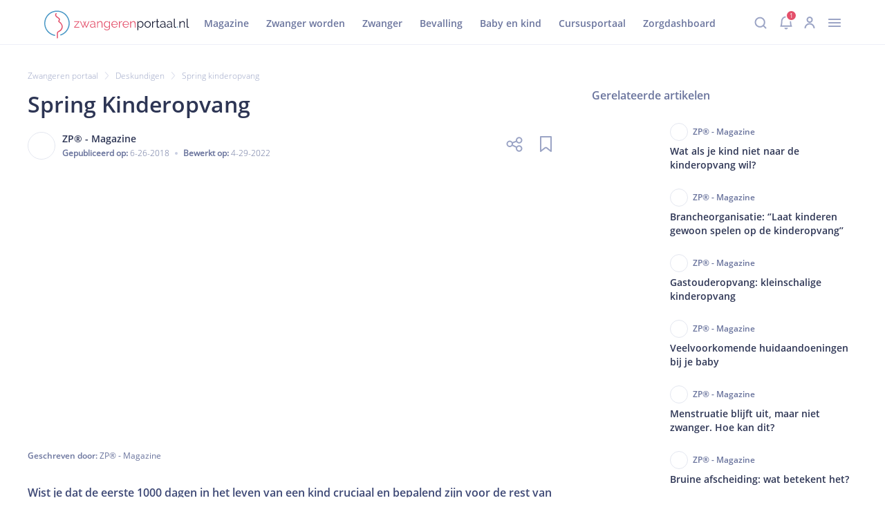

--- FILE ---
content_type: text/html; charset=utf-8
request_url: https://www.zwangerenportaal.nl/zwangeren-portaal/deskundigen/spring-kinderopvang
body_size: 9196
content:
<!DOCTYPE html><html lang="nl"><head><meta charSet="utf-8" data-next-head=""/><meta name="viewport" content="width=device-width, initial-scale=1.0" data-next-head=""/><link rel="canonical" href="https://zwangerenportaal.nl/zwangeren-portaal/deskundigen/spring-kinderopvang" data-next-head=""/><link rel="preconnect" href="https://d2a9wlbgpuxddh.cloudfront.net"/><link rel="shortcut icon" type="image/x-icon" href="/favicon.ico"/><script id="matomo-init" data-nscript="beforeInteractive">window._paq = window._paq || [];</script><script id="matomo-init" data-nscript="beforeInteractive">window._paq = window._paq || [];</script><script id="matomo-init" data-nscript="beforeInteractive">window._paq = window._paq || [];</script><link rel="preload" href="https://d2a9wlbgpuxddh.cloudfront.net/_next/static/css/pages/_app.0f96aa283a344be3.css" as="style"/><link rel="stylesheet" href="https://d2a9wlbgpuxddh.cloudfront.net/_next/static/css/pages/_app.0f96aa283a344be3.css" data-n-g=""/><link rel="preload" href="https://d2a9wlbgpuxddh.cloudfront.net/_next/static/css/3787.beb08e63b4e4666a.css" as="style"/><link rel="stylesheet" href="https://d2a9wlbgpuxddh.cloudfront.net/_next/static/css/3787.beb08e63b4e4666a.css"/><link rel="preload" href="https://d2a9wlbgpuxddh.cloudfront.net/_next/static/css/2745.f0512fbab7210fe1.css" as="style"/><link rel="stylesheet" href="https://d2a9wlbgpuxddh.cloudfront.net/_next/static/css/2745.f0512fbab7210fe1.css"/><link rel="preload" href="https://d2a9wlbgpuxddh.cloudfront.net/_next/static/css/5736.7af8a649d705ecb3.css" as="style"/><link rel="stylesheet" href="https://d2a9wlbgpuxddh.cloudfront.net/_next/static/css/5736.7af8a649d705ecb3.css"/><link rel="preload" href="https://d2a9wlbgpuxddh.cloudfront.net/_next/static/css/895.57f8dc552a371dbb.css" as="style"/><link rel="stylesheet" href="https://d2a9wlbgpuxddh.cloudfront.net/_next/static/css/895.57f8dc552a371dbb.css"/><link rel="preload" href="https://d2a9wlbgpuxddh.cloudfront.net/_next/static/css/8662.e57e4cb09406b96c.css" as="style"/><link rel="stylesheet" href="https://d2a9wlbgpuxddh.cloudfront.net/_next/static/css/8662.e57e4cb09406b96c.css"/><link rel="preload" href="https://d2a9wlbgpuxddh.cloudfront.net/_next/static/css/2146.d5c58a0e54617a82.css" as="style"/><link rel="stylesheet" href="https://d2a9wlbgpuxddh.cloudfront.net/_next/static/css/2146.d5c58a0e54617a82.css"/><noscript data-n-css=""></noscript><script defer="" nomodule="" src="https://d2a9wlbgpuxddh.cloudfront.net/_next/static/chunks/polyfills-42372ed130431b0a.js"></script><script defer="" src="https://d2a9wlbgpuxddh.cloudfront.net/_next/static/chunks/7489-41aa3e3e9f170c29.js"></script><script defer="" src="https://d2a9wlbgpuxddh.cloudfront.net/_next/static/chunks/2606.fc84cdfe02c3d2b6.js"></script><script defer="" src="https://d2a9wlbgpuxddh.cloudfront.net/_next/static/chunks/2428.1ed521322f48ff2c.js"></script><script defer="" src="https://d2a9wlbgpuxddh.cloudfront.net/_next/static/chunks/9276.cffbe16bbd928352.js"></script><script defer="" src="https://d2a9wlbgpuxddh.cloudfront.net/_next/static/chunks/1454-3809201034d24355.js"></script><script defer="" src="https://d2a9wlbgpuxddh.cloudfront.net/_next/static/chunks/3157-8ceb659fe0cd081c.js"></script><script defer="" src="https://d2a9wlbgpuxddh.cloudfront.net/_next/static/chunks/1692.ced8728f9e0ddde5.js"></script><script defer="" src="https://d2a9wlbgpuxddh.cloudfront.net/_next/static/chunks/1140.c86a01057a12aa8d.js"></script><script src="https://d2a9wlbgpuxddh.cloudfront.net/_next/static/chunks/webpack-430e10a1172945cc.js" defer=""></script><script src="https://d2a9wlbgpuxddh.cloudfront.net/_next/static/chunks/8340-85ae46a95756093c.js" defer=""></script><script src="https://d2a9wlbgpuxddh.cloudfront.net/_next/static/chunks/main-91221fe421a54425.js" defer=""></script><script src="https://d2a9wlbgpuxddh.cloudfront.net/_next/static/chunks/8474-b7e7fd7178155e9d.js" defer=""></script><script src="https://d2a9wlbgpuxddh.cloudfront.net/_next/static/chunks/pages/_app-844ed05715490d19.js" defer=""></script><script src="https://d2a9wlbgpuxddh.cloudfront.net/_next/static/chunks/pages/%5B...contentUri%5D-998371652473c0d5.js" defer=""></script><script src="https://d2a9wlbgpuxddh.cloudfront.net/_next/static/xS8v07tX3EN916Vlrpgxz/_buildManifest.js" defer=""></script><script src="https://d2a9wlbgpuxddh.cloudfront.net/_next/static/xS8v07tX3EN916Vlrpgxz/_ssgManifest.js" defer=""></script></head><body><div id="__next"><main><div id="overlay"></div><sidebar class="userInboxSidebar"><div class="userInboxSidebar-header"><div class="userInboxSidebar-notifications-icon-wrap"><svg xmlns="http://www.w3.org/2000/svg" width="20" height="26" fill="none" class="userInboxSidebar-notifications-icon"><path d="M8 22.75a2.087 2.087 0 0 0 4.005 0M10 4V1.75M10 4a7.5 7.5 0 0 1 7.5 7.5c0 7.046 1.5 8.25 1.5 8.25H1s1.5-1.916 1.5-8.25A7.5 7.5 0 0 1 10 4"></path></svg><span class="userInboxSidebar-notifications-count">1</span></div><div class="userInboxSidebar-close-button">×</div></div><div class="userInboxSidebar-body"><div class="userInbox"><div class="userInbox-header"><h2 class="userInbox-header-title">Inbox</h2><div><button class="userInbox-link">Alles gelezen</button><a href="/profile-settings"><svg xmlns="http://www.w3.org/2000/svg" width="18" height="18" fill="none" class="userInbox-settings-icon"><path d="M8.03 2.625a1.305 1.305 0 0 0 1.94 0l.63-.692a1.306 1.306 0 0 1 2.273.942l-.047.934a1.305 1.305 0 0 0 1.367 1.369l.934-.047a1.306 1.306 0 0 1 .94 2.273l-.695.627a1.307 1.307 0 0 0 0 1.939l.695.627a1.306 1.306 0 0 1-.942 2.273l-.934-.047a1.305 1.305 0 0 0-1.37 1.37l.047.934a1.306 1.306 0 0 1-2.268.94l-.627-.694a1.306 1.306 0 0 0-1.939 0l-.63.694a1.306 1.306 0 0 1-2.27-.939l.047-.933a1.305 1.305 0 0 0-1.37-1.371l-.934.047a1.305 1.305 0 0 1-.944-2.271l.694-.627a1.307 1.307 0 0 0 0-1.939l-.694-.63a1.305 1.305 0 0 1 .94-2.27l.933.047a1.305 1.305 0 0 0 1.372-1.374l-.045-.934a1.306 1.306 0 0 1 2.271-.94z" clip-rule="evenodd"></path><path d="M9 12a3 3 0 1 0 0-6 3 3 0 0 0 0 6" clip-rule="evenodd"></path></svg></a></div></div><ul class="userInbox-tabs"><li class="userInbox-tab userInbox-tab-active"><svg xmlns="http://www.w3.org/2000/svg" width="20" height="26" fill="none" class="userInbox-tab-icon"><path d="M8 22.75a2.087 2.087 0 0 0 4.005 0M10 4V1.75M10 4a7.5 7.5 0 0 1 7.5 7.5c0 7.046 1.5 8.25 1.5 8.25H1s1.5-1.916 1.5-8.25A7.5 7.5 0 0 1 10 4"></path></svg><span class="userInbox-tab-label">Notificaties</span><span class="userInbox-tab-count">0</span></li><li class="userInbox-tab"><svg xmlns="http://www.w3.org/2000/svg" width="24" height="25" fill="none" class="userInbox-tab-icon"><path d="M19.5 12.88V2.25A1.5 1.5 0 0 0 18 .75H6a1.5 1.5 0 0 0-1.5 1.5v10.63m3.75-7.63h3m-3 3h7.5m-7.5 3h7.5m5.534.215a.75.75 0 0 1 1.216.587v9.7a1.5 1.5 0 0 1-1.5 1.5H3a1.5 1.5 0 0 1-1.5-1.5v-9.7a.75.75 0 0 1 1.216-.587l7.431 5.894a3 3 0 0 0 3.706 0z"></path></svg><span class="userInbox-tab-label">Taken</span><span class="userInbox-tab-count">0</span></li></ul><div class="userInbox-active-tab-header"><svg xmlns="http://www.w3.org/2000/svg" width="20" height="26" fill="none" class="userInbox-active-tab-header-icon"><path d="M8 22.75a2.087 2.087 0 0 0 4.005 0M10 4V1.75M10 4a7.5 7.5 0 0 1 7.5 7.5c0 7.046 1.5 8.25 1.5 8.25H1s1.5-1.916 1.5-8.25A7.5 7.5 0 0 1 10 4"></path></svg><h3 class="userInbox-active-tab-header-title">Notificaties</h3></div><ul class="userInbox-list"></ul></div></div></sidebar><header id="header" class="header_without_submenu"><div id="header_divider" class="header_mobile"></div><section id="header_main_bar"><div class="header_mobile"><div id="header_menu_icon"><svg xmlns="http://www.w3.org/2000/svg" width="32" height="32" fill="none"><path stroke="#9BA4C5" stroke-linecap="round" stroke-linejoin="round" stroke-width="2" d="M7.875 21.003h16.25m-16.25-5h16.25m-16.25-5h16.25"></path></svg></div><svg xmlns="http://www.w3.org/2000/svg" width="167pt" height="32pt" fill="none" viewBox="0 0 167 32" id="header_logo"><path fill="#4897C5" d="M12.243 27.88c-5.137-.969-9.354-4.846-10.663-9.984-1.211-4.943.534-10.275 4.41-13.57C9.869 1.03 15.54.255 20.144 2.387c4.604 2.133 7.706 6.688 7.9 11.777.194 5.962-3.683 11.439-9.354 13.28-.727.242-.436 1.406.34 1.163 5.427-1.744 9.402-6.543 10.129-12.213.678-5.574-1.987-11.147-6.737-14.152C17.72-.715 11.564-.763 6.863 2.193 2.21 5.15-.504 10.626.078 16.103c.582 5.67 4.41 10.566 9.839 12.407.678.243 1.308.388 2.035.534.727.145 1.066-1.018.291-1.164"></path><path fill="#E4506B" d="M13.115 3.114c-.727.97-.92 2.181-.242 3.247.63.921 1.551 1.6 2.472 2.278.387.291.97.533 1.26.921.242.34.194.921.048 1.309-.145.387-.533.678-.581 1.114-.097.485.145.873.485 1.164.92.823 1.938 1.454 2.617 2.568.581.873.92 1.939.872 3.005-.097 2.23-1.89 3.975-3.829 4.798-1.308.534-1.696 1.939-1.793 3.248-.048.727.097 1.454.097 2.18.048.824 0 1.648-.097 2.472-.097.776 1.115.776 1.212 0 .145-1.357.048-2.617 0-3.974-.049-.63 0-1.357.242-1.938.242-.582.581-.727 1.115-.97 1.89-.775 3.49-2.472 4.07-4.459.68-2.375-.387-4.846-2.132-6.494l-1.018-.873c-.193-.145-.436-.29-.581-.484-.146-.146-.049-.049-.049 0 0-.049.097-.146.146-.194.582-.873.872-2.084.29-3.053-.193-.388-.58-.582-.92-.824-.582-.388-1.163-.776-1.697-1.26-.484-.388-1.066-.921-1.308-1.503-.242-.63.048-1.163.436-1.648.436-.63-.63-1.211-1.115-.63M34.392 18.866l4.895-5.913H34.49v-.727h5.864v.63l-4.846 5.913h4.846v.727h-5.96zM51.161 12.226h.921l-3.15 7.27h-.824l-1.55-3.635-1.503 3.635h-.824l-3.15-7.319H42l2.666 6.3 1.357-3.295-1.26-3.005h.872l.921 2.375.921-2.375h.824l-1.212 3.005 1.357 3.296zM52.567 17.412c0-.437.145-.873.388-1.164.242-.339.63-.581 1.066-.775a4.3 4.3 0 0 1 1.6-.29c.338 0 .726.048 1.114.096.388.049.727.146 1.018.242v-.63c0-.63-.194-1.114-.533-1.454-.388-.339-.873-.533-1.503-.533-.387 0-.775.049-1.163.194a5.8 5.8 0 0 0-1.212.63l-.387-.678c.484-.34.969-.582 1.405-.727s.921-.243 1.406-.243c.92 0 1.6.243 2.132.776.533.533.776 1.211.776 2.132v3.345c0 .145.048.242.097.29.048.049.145.097.29.097v.776c-.097 0-.194 0-.29.048h-.146c-.242 0-.436-.097-.533-.242a.6.6 0 0 1-.194-.436v-.534c-.34.437-.775.727-1.26.97a3.8 3.8 0 0 1-1.6.34c-.484 0-.872-.098-1.26-.292a2.05 2.05 0 0 1-.872-.824c-.194-.339-.34-.727-.34-1.114m4.895.533c.097-.146.194-.243.242-.388a.9.9 0 0 0 .097-.34v-1.065c-.339-.097-.63-.194-.97-.291a7 7 0 0 0-1.017-.097c-.678 0-1.26.145-1.648.387s-.63.63-.63 1.115c0 .291.049.533.194.776.146.242.34.436.63.581.29.146.582.243.97.243.436 0 .872-.097 1.308-.243.34-.145.63-.388.824-.678M66.961 19.496h-.969v-4.071c0-.873-.145-1.503-.388-1.89-.242-.388-.63-.582-1.211-.582-.388 0-.727.097-1.115.29-.388.194-.679.437-.97.727a2.3 2.3 0 0 0-.581 1.067v4.459h-.97v-7.27h.873v1.648c.194-.34.436-.679.776-.921.339-.243.678-.485 1.066-.63a3.6 3.6 0 0 1 1.26-.243c.388 0 .727.097 1.018.243.29.145.484.339.678.63.146.29.291.581.388.969s.097.824.097 1.309v4.265zM71.953 19.641c-.484 0-.969-.097-1.357-.29-.436-.195-.775-.485-1.066-.825-.29-.339-.533-.775-.727-1.211a4.5 4.5 0 0 1-.242-1.406c0-.533.097-1.018.242-1.454s.388-.872.679-1.212c.29-.339.678-.63 1.066-.823.388-.194.872-.291 1.357-.291.63 0 1.163.145 1.648.484.484.291.872.727 1.163 1.164v-1.551h.872v7.318c0 .679-.145 1.26-.484 1.696-.34.485-.776.824-1.309 1.067-.533.242-1.163.339-1.793.339q-1.236 0-2.036-.436c-.533-.291-.92-.727-1.26-1.212l.582-.485c.29.437.678.824 1.163 1.018.485.243 1.018.34 1.55.34a3.7 3.7 0 0 0 1.31-.243c.387-.194.726-.436.969-.775.242-.34.34-.776.34-1.309V18.09c-.292.436-.68.824-1.164 1.115-.436.29-.97.436-1.503.436m.291-.775c.291 0 .582-.049.824-.146.243-.097.533-.242.727-.436s.436-.388.582-.582.242-.436.29-.678v-2.278a4 4 0 0 0-.581-.97c-.242-.29-.582-.484-.872-.63-.34-.145-.679-.242-1.018-.242-.436 0-.776.097-1.115.243-.34.193-.582.387-.824.678-.242.29-.388.63-.533.97s-.194.726-.194 1.066c0 .387.049.775.194 1.114s.34.679.582.921c.242.291.533.485.872.63.34.243.678.34 1.066.34M80.871 19.641a3.5 3.5 0 0 1-1.454-.29 3.9 3.9 0 0 1-1.163-.825c-.34-.339-.582-.775-.776-1.211a3.7 3.7 0 0 1-.29-1.454c0-.679.145-1.309.484-1.89.291-.582.727-1.018 1.309-1.357a3.46 3.46 0 0 1 1.89-.534c.727 0 1.357.194 1.89.534.534.339.97.775 1.26 1.356s.485 1.164.485 1.842v.33899999999999997h-6.252c.048.534.194.97.436 1.406.243.388.582.727.97.97.387.242.823.339 1.308.339s.921-.146 1.357-.388.727-.582.873-.97l.824.243c-.146.34-.388.678-.679.92-.29.291-.679.485-1.066.63a3 3 0 0 1-1.406.34m-2.714-4.12h5.428a3.4 3.4 0 0 0-.436-1.405c-.242-.388-.582-.727-.97-.921-.387-.242-.823-.34-1.308-.34-.484 0-.92.098-1.308.34s-.727.533-.97.97a3 3 0 0 0-.436 1.356M89.595 13.001c-.63 0-1.212.194-1.696.533-.485.34-.824.824-1.018 1.406v4.556h-.97v-7.27h.922v1.744c.242-.533.581-.92 1.017-1.26.437-.339.873-.484 1.309-.533h.436zM93.812 19.641a3.5 3.5 0 0 1-1.454-.29 3.9 3.9 0 0 1-1.163-.825c-.34-.339-.582-.775-.776-1.211a3.7 3.7 0 0 1-.29-1.454c0-.679.145-1.309.484-1.89.29-.582.727-1.018 1.308-1.357a3.46 3.46 0 0 1 1.89-.534c.728 0 1.358.194 1.89.534.534.339.97.775 1.261 1.356s.485 1.164.485 1.842v.33899999999999997h-6.252c.048.534.193.97.436 1.406.242.388.581.727.97.97.387.242.823.339 1.308.339.484 0 .92-.146 1.357-.388s.727-.582.872-.97l.824.243c-.145.34-.388.678-.678.92-.291.291-.679.485-1.067.63a3 3 0 0 1-1.405.34m-2.666-4.12h5.428a3.4 3.4 0 0 0-.436-1.405c-.242-.388-.582-.727-.97-.921-.387-.242-.823-.34-1.308-.34-.484 0-.92.098-1.308.34s-.727.533-.97.97c-.29.387-.436.823-.436 1.356M105.056 19.496h-.969v-4.071c0-.873-.146-1.503-.388-1.89-.243-.388-.63-.582-1.212-.582-.388 0-.727.097-1.115.29-.387.194-.678.437-.969.727-.291.291-.485.679-.582 1.067v4.459h-.969v-7.27h.873v1.648c.193-.34.436-.679.775-.921.339-.243.679-.485 1.066-.63a3.6 3.6 0 0 1 1.26-.243c.388 0 .727.097 1.018.243.291.145.485.339.679.63.145.29.291.581.387.969s.097.824.097 1.309v4.265z"></path><path fill="#151A32" d="M110.872 19.641c-.63 0-1.163-.145-1.648-.485a4.4 4.4 0 0 1-1.163-1.163v4.508h-.97V12.226h.873v1.405a3.7 3.7 0 0 1 1.163-1.114 3 3 0 0 1 1.551-.437c.485 0 .969.097 1.405.291s.776.485 1.115.824c.291.34.533.775.727 1.212s.243.92.243 1.405q0 1.018-.437 1.89a3.54 3.54 0 0 1-1.163 1.357c-.485.437-1.066.582-1.696.582m-.291-.824c.388 0 .775-.097 1.066-.242.34-.146.582-.388.824-.679.243-.29.388-.581.533-.92s.194-.728.194-1.067c0-.388-.048-.775-.194-1.115-.145-.339-.339-.678-.581-.92a2.25 2.25 0 0 0-.873-.63c-.339-.146-.678-.243-1.066-.243-.242 0-.485.049-.775.146a6 6 0 0 0-.776.387c-.242.146-.436.388-.581.582a1.7 1.7 0 0 0-.291.678v2.181c.145.34.339.63.581.921.243.291.533.485.873.679s.727.242 1.066.242M118.917 19.641a3.5 3.5 0 0 1-1.454-.29 3.9 3.9 0 0 1-1.163-.825 3.5 3.5 0 0 1-.775-1.211 3.7 3.7 0 0 1-.291-1.454q0-.8.291-1.454c.193-.437.436-.873.775-1.212a3.9 3.9 0 0 1 1.163-.824q.654-.29 1.454-.29t1.454.29a3.9 3.9 0 0 1 1.163.824c.34.34.582.727.776 1.212q.291.653.291 1.454 0 .726-.291 1.454c-.194.436-.436.872-.776 1.211-.339.34-.727.63-1.163.824q-.654.291-1.454.291m-2.665-3.732c0 .533.096 1.018.339 1.454.242.436.581.776.969 1.066.388.243.824.388 1.357.388.485 0 .921-.145 1.357-.388.388-.242.727-.63.97-1.066.242-.436.387-.97.387-1.502 0-.533-.145-1.018-.387-1.454-.243-.437-.582-.824-.97-1.067a2.6 2.6 0 0 0-1.357-.387c-.484 0-.921.145-1.357.387-.388.291-.727.63-.969 1.067-.243.436-.339.92-.339 1.502M127.787 13.001a2.94 2.94 0 0 0-1.697.533c-.484.34-.824.824-1.018 1.406v4.556h-.969v-7.27h.921v1.744c.242-.533.582-.92 1.018-1.26s.872-.484 1.308-.533h.437zM132.585 19.205c-.097.048-.194.097-.34.145-.145.097-.339.146-.581.194a3.7 3.7 0 0 1-.727.097c-.291 0-.533-.048-.776-.145a1.13 1.13 0 0 1-.581-.485c-.146-.242-.194-.485-.194-.775v-5.283h-1.018v-.776h1.018V9.706h.969v2.471h1.697v.776h-1.697v4.992c0 .242.097.485.291.581a.93.93 0 0 0 .582.194q.363 0 .727-.145c.242-.097.339-.145.387-.194zM133.215 17.412c0-.437.145-.873.388-1.164.242-.29.63-.581 1.066-.775a4.3 4.3 0 0 1 1.599-.29c.339 0 .727.048 1.115.096.388.049.727.146 1.018.242v-.63c0-.63-.194-1.114-.533-1.454-.388-.339-.873-.533-1.503-.533-.388 0-.775.049-1.163.194s-.775.34-1.212.63l-.387-.678c.484-.34.969-.582 1.405-.727a4.5 4.5 0 0 1 1.406-.243c.92 0 1.599.243 2.132.776s.776 1.211.776 2.132v3.345c0 .145.048.242.097.29.048.049.145.097.29.097v.776c-.097 0-.194 0-.29.048h-.146c-.242 0-.436-.097-.533-.242a.6.6 0 0 1-.194-.436v-.534c-.339.437-.775.727-1.26.97a3.8 3.8 0 0 1-1.599.34 2.7 2.7 0 0 1-1.26-.292 2.05 2.05 0 0 1-.873-.824 1.9 1.9 0 0 1-.339-1.114m4.895.533c.097-.146.194-.243.242-.388a.9.9 0 0 0 .097-.34v-1.065c-.339-.097-.63-.194-.969-.291a7 7 0 0 0-1.018-.097c-.678 0-1.26.145-1.648.387-.436.291-.63.63-.63 1.115 0 .291.049.533.194.776.145.242.339.436.63.581.291.146.582.243.969.243.437 0 .873-.097 1.309-.243.291-.145.582-.388.824-.678M140.872 17.412c0-.437.146-.873.388-1.164s.63-.581 1.066-.775a4.3 4.3 0 0 1 1.6-.29c.339 0 .727.048 1.115.096.387.049.727.146 1.017.242v-.63c0-.63-.194-1.114-.533-1.454-.388-.339-.872-.533-1.502-.533-.388 0-.776.049-1.163.194a5.8 5.8 0 0 0-1.212.63l-.388-.678a5.6 5.6 0 0 1 1.406-.727 4.5 4.5 0 0 1 1.405-.243c.921 0 1.6.243 2.133.776s.775 1.211.775 2.132v3.345c0 .145.049.242.097.29.049.049.145.097.291.097v.776c-.097 0-.194 0-.291.048h-.145c-.243 0-.436-.097-.533-.242a.6.6 0 0 1-.194-.436v-.534c-.34.437-.776.727-1.26.97a3.8 3.8 0 0 1-1.6.34c-.484 0-.872-.098-1.26-.292a2.05 2.05 0 0 1-.872-.824 1.9 1.9 0 0 1-.34-1.114m4.896.533c.096-.146.193-.243.242-.388a.9.9 0 0 0 .097-.34v-1.065c-.339-.097-.63-.194-.97-.291a7 7 0 0 0-1.017-.097c-.679 0-1.26.145-1.648.387-.436.291-.63.63-.63 1.115 0 .291.048.533.194.776.145.242.339.436.63.581.29.146.581.243.969.243.436 0 .872-.097 1.309-.243.29-.145.581-.388.824-.678M149.16 9.22h.969v8.676c0 .388.049.63.194.727s.291.194.485.194c.145 0 .339 0 .485-.048.145-.049.29-.097.436-.097l.145.775a2.4 2.4 0 0 1-.63.194c-.242.049-.484.049-.678.049-.437 0-.776-.146-1.018-.388s-.388-.582-.388-1.067z"></path><path fill="#4897C5" d="M152.795 19.496v-1.357h.824v1.357z"></path><path fill="#151A32" d="M161.761 19.496h-.969v-4.071c0-.873-.145-1.503-.388-1.89-.242-.388-.63-.582-1.211-.582-.388 0-.727.097-1.115.29-.388.194-.679.437-.969.727a2.3 2.3 0 0 0-.582 1.067v4.459h-.969v-7.27h.872v1.648c.194-.34.436-.679.776-.921.339-.243.678-.485 1.066-.63a3.6 3.6 0 0 1 1.26-.243c.388 0 .727.097 1.018.243.291.145.484.339.678.63.146.29.291.581.388.969s.097.824.097 1.309v4.265zM163.845 9.22h.97v8.676c0 .388.048.63.194.727.145.097.29.194.484.194.146 0 .34 0 .485-.048.145-.049.291-.097.436-.097l.146.775a2.4 2.4 0 0 1-.63.194c-.243.049-.485.049-.679.049-.436 0-.775-.146-1.018-.388-.242-.242-.388-.582-.388-1.067z"></path></svg></div><svg xmlns="http://www.w3.org/2000/svg" width="167pt" height="32pt" fill="none" viewBox="0 0 167 32" id="header_logo"><path fill="#4897C5" d="M12.243 27.88c-5.137-.969-9.354-4.846-10.663-9.984-1.211-4.943.534-10.275 4.41-13.57C9.869 1.03 15.54.255 20.144 2.387c4.604 2.133 7.706 6.688 7.9 11.777.194 5.962-3.683 11.439-9.354 13.28-.727.242-.436 1.406.34 1.163 5.427-1.744 9.402-6.543 10.129-12.213.678-5.574-1.987-11.147-6.737-14.152C17.72-.715 11.564-.763 6.863 2.193 2.21 5.15-.504 10.626.078 16.103c.582 5.67 4.41 10.566 9.839 12.407.678.243 1.308.388 2.035.534.727.145 1.066-1.018.291-1.164"></path><path fill="#E4506B" d="M13.115 3.114c-.727.97-.92 2.181-.242 3.247.63.921 1.551 1.6 2.472 2.278.387.291.97.533 1.26.921.242.34.194.921.048 1.309-.145.387-.533.678-.581 1.114-.097.485.145.873.485 1.164.92.823 1.938 1.454 2.617 2.568.581.873.92 1.939.872 3.005-.097 2.23-1.89 3.975-3.829 4.798-1.308.534-1.696 1.939-1.793 3.248-.048.727.097 1.454.097 2.18.048.824 0 1.648-.097 2.472-.097.776 1.115.776 1.212 0 .145-1.357.048-2.617 0-3.974-.049-.63 0-1.357.242-1.938.242-.582.581-.727 1.115-.97 1.89-.775 3.49-2.472 4.07-4.459.68-2.375-.387-4.846-2.132-6.494l-1.018-.873c-.193-.145-.436-.29-.581-.484-.146-.146-.049-.049-.049 0 0-.049.097-.146.146-.194.582-.873.872-2.084.29-3.053-.193-.388-.58-.582-.92-.824-.582-.388-1.163-.776-1.697-1.26-.484-.388-1.066-.921-1.308-1.503-.242-.63.048-1.163.436-1.648.436-.63-.63-1.211-1.115-.63M34.392 18.866l4.895-5.913H34.49v-.727h5.864v.63l-4.846 5.913h4.846v.727h-5.96zM51.161 12.226h.921l-3.15 7.27h-.824l-1.55-3.635-1.503 3.635h-.824l-3.15-7.319H42l2.666 6.3 1.357-3.295-1.26-3.005h.872l.921 2.375.921-2.375h.824l-1.212 3.005 1.357 3.296zM52.567 17.412c0-.437.145-.873.388-1.164.242-.339.63-.581 1.066-.775a4.3 4.3 0 0 1 1.6-.29c.338 0 .726.048 1.114.096.388.049.727.146 1.018.242v-.63c0-.63-.194-1.114-.533-1.454-.388-.339-.873-.533-1.503-.533-.387 0-.775.049-1.163.194a5.8 5.8 0 0 0-1.212.63l-.387-.678c.484-.34.969-.582 1.405-.727s.921-.243 1.406-.243c.92 0 1.6.243 2.132.776.533.533.776 1.211.776 2.132v3.345c0 .145.048.242.097.29.048.049.145.097.29.097v.776c-.097 0-.194 0-.29.048h-.146c-.242 0-.436-.097-.533-.242a.6.6 0 0 1-.194-.436v-.534c-.34.437-.775.727-1.26.97a3.8 3.8 0 0 1-1.6.34c-.484 0-.872-.098-1.26-.292a2.05 2.05 0 0 1-.872-.824c-.194-.339-.34-.727-.34-1.114m4.895.533c.097-.146.194-.243.242-.388a.9.9 0 0 0 .097-.34v-1.065c-.339-.097-.63-.194-.97-.291a7 7 0 0 0-1.017-.097c-.678 0-1.26.145-1.648.387s-.63.63-.63 1.115c0 .291.049.533.194.776.146.242.34.436.63.581.29.146.582.243.97.243.436 0 .872-.097 1.308-.243.34-.145.63-.388.824-.678M66.961 19.496h-.969v-4.071c0-.873-.145-1.503-.388-1.89-.242-.388-.63-.582-1.211-.582-.388 0-.727.097-1.115.29-.388.194-.679.437-.97.727a2.3 2.3 0 0 0-.581 1.067v4.459h-.97v-7.27h.873v1.648c.194-.34.436-.679.776-.921.339-.243.678-.485 1.066-.63a3.6 3.6 0 0 1 1.26-.243c.388 0 .727.097 1.018.243.29.145.484.339.678.63.146.29.291.581.388.969s.097.824.097 1.309v4.265zM71.953 19.641c-.484 0-.969-.097-1.357-.29-.436-.195-.775-.485-1.066-.825-.29-.339-.533-.775-.727-1.211a4.5 4.5 0 0 1-.242-1.406c0-.533.097-1.018.242-1.454s.388-.872.679-1.212c.29-.339.678-.63 1.066-.823.388-.194.872-.291 1.357-.291.63 0 1.163.145 1.648.484.484.291.872.727 1.163 1.164v-1.551h.872v7.318c0 .679-.145 1.26-.484 1.696-.34.485-.776.824-1.309 1.067-.533.242-1.163.339-1.793.339q-1.236 0-2.036-.436c-.533-.291-.92-.727-1.26-1.212l.582-.485c.29.437.678.824 1.163 1.018.485.243 1.018.34 1.55.34a3.7 3.7 0 0 0 1.31-.243c.387-.194.726-.436.969-.775.242-.34.34-.776.34-1.309V18.09c-.292.436-.68.824-1.164 1.115-.436.29-.97.436-1.503.436m.291-.775c.291 0 .582-.049.824-.146.243-.097.533-.242.727-.436s.436-.388.582-.582.242-.436.29-.678v-2.278a4 4 0 0 0-.581-.97c-.242-.29-.582-.484-.872-.63-.34-.145-.679-.242-1.018-.242-.436 0-.776.097-1.115.243-.34.193-.582.387-.824.678-.242.29-.388.63-.533.97s-.194.726-.194 1.066c0 .387.049.775.194 1.114s.34.679.582.921c.242.291.533.485.872.63.34.243.678.34 1.066.34M80.871 19.641a3.5 3.5 0 0 1-1.454-.29 3.9 3.9 0 0 1-1.163-.825c-.34-.339-.582-.775-.776-1.211a3.7 3.7 0 0 1-.29-1.454c0-.679.145-1.309.484-1.89.291-.582.727-1.018 1.309-1.357a3.46 3.46 0 0 1 1.89-.534c.727 0 1.357.194 1.89.534.534.339.97.775 1.26 1.356s.485 1.164.485 1.842v.33899999999999997h-6.252c.048.534.194.97.436 1.406.243.388.582.727.97.97.387.242.823.339 1.308.339s.921-.146 1.357-.388.727-.582.873-.97l.824.243c-.146.34-.388.678-.679.92-.29.291-.679.485-1.066.63a3 3 0 0 1-1.406.34m-2.714-4.12h5.428a3.4 3.4 0 0 0-.436-1.405c-.242-.388-.582-.727-.97-.921-.387-.242-.823-.34-1.308-.34-.484 0-.92.098-1.308.34s-.727.533-.97.97a3 3 0 0 0-.436 1.356M89.595 13.001c-.63 0-1.212.194-1.696.533-.485.34-.824.824-1.018 1.406v4.556h-.97v-7.27h.922v1.744c.242-.533.581-.92 1.017-1.26.437-.339.873-.484 1.309-.533h.436zM93.812 19.641a3.5 3.5 0 0 1-1.454-.29 3.9 3.9 0 0 1-1.163-.825c-.34-.339-.582-.775-.776-1.211a3.7 3.7 0 0 1-.29-1.454c0-.679.145-1.309.484-1.89.29-.582.727-1.018 1.308-1.357a3.46 3.46 0 0 1 1.89-.534c.728 0 1.358.194 1.89.534.534.339.97.775 1.261 1.356s.485 1.164.485 1.842v.33899999999999997h-6.252c.048.534.193.97.436 1.406.242.388.581.727.97.97.387.242.823.339 1.308.339.484 0 .92-.146 1.357-.388s.727-.582.872-.97l.824.243c-.145.34-.388.678-.678.92-.291.291-.679.485-1.067.63a3 3 0 0 1-1.405.34m-2.666-4.12h5.428a3.4 3.4 0 0 0-.436-1.405c-.242-.388-.582-.727-.97-.921-.387-.242-.823-.34-1.308-.34-.484 0-.92.098-1.308.34s-.727.533-.97.97c-.29.387-.436.823-.436 1.356M105.056 19.496h-.969v-4.071c0-.873-.146-1.503-.388-1.89-.243-.388-.63-.582-1.212-.582-.388 0-.727.097-1.115.29-.387.194-.678.437-.969.727-.291.291-.485.679-.582 1.067v4.459h-.969v-7.27h.873v1.648c.193-.34.436-.679.775-.921.339-.243.679-.485 1.066-.63a3.6 3.6 0 0 1 1.26-.243c.388 0 .727.097 1.018.243.291.145.485.339.679.63.145.29.291.581.387.969s.097.824.097 1.309v4.265z"></path><path fill="#151A32" d="M110.872 19.641c-.63 0-1.163-.145-1.648-.485a4.4 4.4 0 0 1-1.163-1.163v4.508h-.97V12.226h.873v1.405a3.7 3.7 0 0 1 1.163-1.114 3 3 0 0 1 1.551-.437c.485 0 .969.097 1.405.291s.776.485 1.115.824c.291.34.533.775.727 1.212s.243.92.243 1.405q0 1.018-.437 1.89a3.54 3.54 0 0 1-1.163 1.357c-.485.437-1.066.582-1.696.582m-.291-.824c.388 0 .775-.097 1.066-.242.34-.146.582-.388.824-.679.243-.29.388-.581.533-.92s.194-.728.194-1.067c0-.388-.048-.775-.194-1.115-.145-.339-.339-.678-.581-.92a2.25 2.25 0 0 0-.873-.63c-.339-.146-.678-.243-1.066-.243-.242 0-.485.049-.775.146a6 6 0 0 0-.776.387c-.242.146-.436.388-.581.582a1.7 1.7 0 0 0-.291.678v2.181c.145.34.339.63.581.921.243.291.533.485.873.679s.727.242 1.066.242M118.917 19.641a3.5 3.5 0 0 1-1.454-.29 3.9 3.9 0 0 1-1.163-.825 3.5 3.5 0 0 1-.775-1.211 3.7 3.7 0 0 1-.291-1.454q0-.8.291-1.454c.193-.437.436-.873.775-1.212a3.9 3.9 0 0 1 1.163-.824q.654-.29 1.454-.29t1.454.29a3.9 3.9 0 0 1 1.163.824c.34.34.582.727.776 1.212q.291.653.291 1.454 0 .726-.291 1.454c-.194.436-.436.872-.776 1.211-.339.34-.727.63-1.163.824q-.654.291-1.454.291m-2.665-3.732c0 .533.096 1.018.339 1.454.242.436.581.776.969 1.066.388.243.824.388 1.357.388.485 0 .921-.145 1.357-.388.388-.242.727-.63.97-1.066.242-.436.387-.97.387-1.502 0-.533-.145-1.018-.387-1.454-.243-.437-.582-.824-.97-1.067a2.6 2.6 0 0 0-1.357-.387c-.484 0-.921.145-1.357.387-.388.291-.727.63-.969 1.067-.243.436-.339.92-.339 1.502M127.787 13.001a2.94 2.94 0 0 0-1.697.533c-.484.34-.824.824-1.018 1.406v4.556h-.969v-7.27h.921v1.744c.242-.533.582-.92 1.018-1.26s.872-.484 1.308-.533h.437zM132.585 19.205c-.097.048-.194.097-.34.145-.145.097-.339.146-.581.194a3.7 3.7 0 0 1-.727.097c-.291 0-.533-.048-.776-.145a1.13 1.13 0 0 1-.581-.485c-.146-.242-.194-.485-.194-.775v-5.283h-1.018v-.776h1.018V9.706h.969v2.471h1.697v.776h-1.697v4.992c0 .242.097.485.291.581a.93.93 0 0 0 .582.194q.363 0 .727-.145c.242-.097.339-.145.387-.194zM133.215 17.412c0-.437.145-.873.388-1.164.242-.29.63-.581 1.066-.775a4.3 4.3 0 0 1 1.599-.29c.339 0 .727.048 1.115.096.388.049.727.146 1.018.242v-.63c0-.63-.194-1.114-.533-1.454-.388-.339-.873-.533-1.503-.533-.388 0-.775.049-1.163.194s-.775.34-1.212.63l-.387-.678c.484-.34.969-.582 1.405-.727a4.5 4.5 0 0 1 1.406-.243c.92 0 1.599.243 2.132.776s.776 1.211.776 2.132v3.345c0 .145.048.242.097.29.048.049.145.097.29.097v.776c-.097 0-.194 0-.29.048h-.146c-.242 0-.436-.097-.533-.242a.6.6 0 0 1-.194-.436v-.534c-.339.437-.775.727-1.26.97a3.8 3.8 0 0 1-1.599.34 2.7 2.7 0 0 1-1.26-.292 2.05 2.05 0 0 1-.873-.824 1.9 1.9 0 0 1-.339-1.114m4.895.533c.097-.146.194-.243.242-.388a.9.9 0 0 0 .097-.34v-1.065c-.339-.097-.63-.194-.969-.291a7 7 0 0 0-1.018-.097c-.678 0-1.26.145-1.648.387-.436.291-.63.63-.63 1.115 0 .291.049.533.194.776.145.242.339.436.63.581.291.146.582.243.969.243.437 0 .873-.097 1.309-.243.291-.145.582-.388.824-.678M140.872 17.412c0-.437.146-.873.388-1.164s.63-.581 1.066-.775a4.3 4.3 0 0 1 1.6-.29c.339 0 .727.048 1.115.096.387.049.727.146 1.017.242v-.63c0-.63-.194-1.114-.533-1.454-.388-.339-.872-.533-1.502-.533-.388 0-.776.049-1.163.194a5.8 5.8 0 0 0-1.212.63l-.388-.678a5.6 5.6 0 0 1 1.406-.727 4.5 4.5 0 0 1 1.405-.243c.921 0 1.6.243 2.133.776s.775 1.211.775 2.132v3.345c0 .145.049.242.097.29.049.049.145.097.291.097v.776c-.097 0-.194 0-.291.048h-.145c-.243 0-.436-.097-.533-.242a.6.6 0 0 1-.194-.436v-.534c-.34.437-.776.727-1.26.97a3.8 3.8 0 0 1-1.6.34c-.484 0-.872-.098-1.26-.292a2.05 2.05 0 0 1-.872-.824 1.9 1.9 0 0 1-.34-1.114m4.896.533c.096-.146.193-.243.242-.388a.9.9 0 0 0 .097-.34v-1.065c-.339-.097-.63-.194-.97-.291a7 7 0 0 0-1.017-.097c-.679 0-1.26.145-1.648.387-.436.291-.63.63-.63 1.115 0 .291.048.533.194.776.145.242.339.436.63.581.29.146.581.243.969.243.436 0 .872-.097 1.309-.243.29-.145.581-.388.824-.678M149.16 9.22h.969v8.676c0 .388.049.63.194.727s.291.194.485.194c.145 0 .339 0 .485-.048.145-.049.29-.097.436-.097l.145.775a2.4 2.4 0 0 1-.63.194c-.242.049-.484.049-.678.049-.437 0-.776-.146-1.018-.388s-.388-.582-.388-1.067z"></path><path fill="#4897C5" d="M152.795 19.496v-1.357h.824v1.357z"></path><path fill="#151A32" d="M161.761 19.496h-.969v-4.071c0-.873-.145-1.503-.388-1.89-.242-.388-.63-.582-1.211-.582-.388 0-.727.097-1.115.29-.388.194-.679.437-.969.727a2.3 2.3 0 0 0-.582 1.067v4.459h-.969v-7.27h.872v1.648c.194-.34.436-.679.776-.921.339-.243.678-.485 1.066-.63a3.6 3.6 0 0 1 1.26-.243c.388 0 .727.097 1.018.243.291.145.484.339.678.63.146.29.291.581.388.969s.097.824.097 1.309v4.265zM163.845 9.22h.97v8.676c0 .388.048.63.194.727.145.097.29.194.484.194.146 0 .34 0 .485-.048.145-.049.291-.097.436-.097l.146.775a2.4 2.4 0 0 1-.63.194c-.243.049-.485.049-.679.049-.436 0-.775-.146-1.018-.388-.242-.242-.388-.582-.388-1.067z"></path></svg><nav id="header_menu"><ul><li data-label="Magazine"><div><a href="/"><span>Magazine</span></a></div></li><li data-label="Zwanger worden" class="header_desktop"><div><a href="/zwanger-worden"><span>Zwanger worden</span></a></div></li><li data-label="Zwanger"><div><a href="/zwanger"><span>Zwanger</span></a></div></li><li data-label="Bevalling" class="header_desktop"><div><a href="/bevalling"><span>Bevalling</span></a></div></li><li data-label="Baby en kind"><div><a href="/baby"><span>Baby en kind</span></a></div></li><li data-label="Cursusportaal"><div><a href="/zwangerschapscursus/welkom?dimension5=site&amp;dimension4=header&amp;dimension6=header"><span>Cursusportaal</span></a></div></li><li data-label="Zorgdashboard"><div><a href="/dashboard"><span>Zorgdashboard</span></a></div></li></ul></nav><div id="header_search_form"><form><input name="search" autoComplete="off" placeholder="Zoeken..." id="header_search_form_input"/><span>×</span></form></div><ul id="header_icons"><li id="header_search_icon"><svg xmlns="http://www.w3.org/2000/svg" width="18" height="18" fill="none"><path stroke="#9BA4C5" stroke-linecap="round" stroke-linejoin="round" stroke-width="2" d="m16.5 16.5-3.625-3.625m1.958-4.708a6.667 6.667 0 1 1-13.333 0 6.667 6.667 0 0 1 13.333 0"></path></svg></li><li class="header-notifications-icon-wrap"><svg xmlns="http://www.w3.org/2000/svg" width="20" height="26" fill="none" class="header-notifications-icon"><path d="M8 22.75a2.087 2.087 0 0 0 4.005 0M10 4V1.75M10 4a7.5 7.5 0 0 1 7.5 7.5c0 7.046 1.5 8.25 1.5 8.25H1s1.5-1.916 1.5-8.25A7.5 7.5 0 0 1 10 4"></path></svg><span class="header-notifications-count">1</span></li><li id="header_user_icon"><span><svg xmlns="http://www.w3.org/2000/svg" width="24" height="22pt" fill="none" viewBox="0 0 18 22"><path d="M1 20.731a8 8 0 1 1 16 0M9 9.885A4.308 4.308 0 1 0 9 1.27a4.308 4.308 0 0 0 0 8.615"></path></svg></span></li><li id="header_menu_icon" class="header_desktop"><svg xmlns="http://www.w3.org/2000/svg" width="32" height="32" fill="none"><path stroke="#9BA4C5" stroke-linecap="round" stroke-linejoin="round" stroke-width="2" d="M7.875 21.003h16.25m-16.25-5h16.25m-16.25-5h16.25"></path></svg></li></ul></section><section id="header_supermenu"><div class="header_mobile header-supermenu-header-mobile"><span class="header-supermenu-close-button">×</span><p><a href="https://id.zwangerenportaal.nl/login"><span>Inloggen</span></a> <!-- -->of <a href="https://id.zwangerenportaal.nl/signup"><span>registreren</span></a></p></div><ul id="header_supermenu_columns"><li data-label="Zorgdashboard" class="header_supermenu_column header_supermenu_column_mobile"><a href="/dashboard"><p>Zorgdashboard</p></a><ul><li data-label="Mijn dossier"><a href="/files"><span>Mijn dossier</span></a></li><li data-label="Mijn afspraken"><a href="/appointments"><span>Mijn afspraken</span></a></li><li data-label="Mijn magazine"><a href="/?tab=news"><span>Mijn magazine</span></a></li><li data-label="Videoconsult"><a href="/video-call"><span>Videoconsult</span></a></li><li data-label="1-op-1 chat"><a href="/rooms"><span>1-op-1 chat</span></a></li><li data-label="Gedeelde documenten"><a href="/shared-folders"><span>Gedeelde documenten</span></a></li></ul></li><li data-label="Zwanger worden" class="header_supermenu_column"><a href="/zwanger-worden"><p>Zwanger worden</p></a><ul><li data-label="Kinderwens"><a href="/zwanger-worden/kinderwens"><span>Kinderwens</span></a></li><li data-label="Vruchtbare dagen"><a href="/zwanger-worden/vruchtbare-dagen-berekenen"><span>Vruchtbare dagen</span></a></li><li data-label="Ben ik zwanger?"><a href="/zwanger-worden/ben-ik-zwanger"><span>Ben ik zwanger?</span></a></li><li data-label="Wat als het niet lukt?"><a href="/zwanger-worden/wat-als-het-niet-lukt"><span>Wat als het niet lukt?</span></a></li></ul></li><li data-label="Zwanger" class="header_supermenu_column"><a href="/zwanger"><p>Zwanger</p></a><ul><li data-label="Zwangerschapskalender"><a href="/zwanger/zwangerschapskalender"><span>Zwangerschapskalender</span></a></li><li data-label="Uitgerekende datum"><a href="/zwanger/uitgerekende-datum"><span>Uitgerekende datum</span></a></li><li data-label="De babyuitzetlijst"><a href="/zwanger/babyuitzetlijst"><span>De babyuitzetlijst</span></a></li><li data-label="Cursusportaal"><a href="/zwangerschapscursus/welkom?dimension5=site&amp;dimension4=hamburger&amp;dimension6=hamburger"><span>Cursusportaal</span></a></li><li data-label="Gezondheid"><a href="/zwanger/gezondheid"><span>Gezondheid</span></a></li><li data-label="Eten"><a href="/zwanger/eten-tijdens-de-zwangerschap"><span>Eten</span></a></li><li data-label="Zwangerschapschecklist"><a href="/zwanger/checklist"><span>Zwangerschapschecklist</span></a></li><li data-label="Onderzoeken en controles"><a href="/zwanger/onderzoeken-en-controles"><span>Onderzoeken en controles</span></a></li><li data-label="Financiën"><a href="/zwanger/financien"><span>Financiën</span></a></li><li data-label="Kwaaltjes and klachten"><a href="/zwanger/kwaaltjes-en-klachten"><span>Kwaaltjes and klachten</span></a></li></ul></li><li data-label="Bevalling" class="header_supermenu_column"><a href="/bevalling"><p>Bevalling</p></a><ul><li data-label="Voorbereidingen"><a href="/bevalling/voorbereidingen"><span>Voorbereidingen</span></a></li><li data-label="Pijnbestrijding"><a href="/bevalling/pijnbestrijding"><span>Pijnbestrijding</span></a></li><li data-label="Alles over weeën"><a href="/bevalling/alles-over-ween"><span>Alles over weeën</span></a></li><li data-label="Herstel"><a href="/herstel"><span>Herstel</span></a></li><li data-label="Bevallingsverhalen"><a href="/bevalling/bevallingsverhalen"><span>Bevallingsverhalen</span></a></li><li data-label="Geboortekaartjes"><a href="/bevalling/geboortekaartjes-de-mooiste-opties-op-een-rijtje"><span>Geboortekaartjes</span></a></li><li data-label="Complicaties"><a href="/bevalling/complicaties-tijdens-de-bevalling"><span>Complicaties</span></a></li></ul></li><li data-label="Baby en kind" class="header_supermenu_column"><a href="/baby"><p>Baby en kind</p></a><ul><li data-label="Groeikalender"><a href="/baby/groeikalender"><span>Groeikalender</span></a></li><li data-label="De kraamtijd"><a href="/baby/de-kraamtijd"><span>De kraamtijd</span></a></li><li data-label="Borstvoeding"><a href="/baby/borstvoeding-voor-je-baby"><span>Borstvoeding</span></a></li><li data-label="Voeding"><a href="/baby/voeding"><span>Voeding</span></a></li><li data-label="Verzorging"><a href="/baby/verzorging"><span>Verzorging</span></a></li><li data-label="Slapen"><a href="/baby/slaap"><span>Slapen</span></a></li><li data-label="Babyspullen"><a href="/baby/babyspullen"><span>Babyspullen</span></a></li><li data-label="Kwaaltjes en ziektes"><a href="/baby/kwaaltjes-en-ziektes"><span>Kwaaltjes en ziektes</span></a></li><li data-label="Praktische zaken"><a href="/praktische-zaken"><span>Praktische zaken</span></a></li><li data-label="Opvoeden"><a href="/baby/opvoeden"><span>Opvoeden</span></a></li><li data-label="School"><a href="/school"><span>School</span></a></li></ul></li><li data-label="Kwaaltjes and klachten" class="header_supermenu_column"><a href="/medisch"><p>Kwaaltjes and klachten</p></a><ul><li data-label="A-Z vragen"><a href="/medisch"><span>A-Z vragen</span></a></li><li data-label="Zwanger worden"><a href="/zwanger-worden/wat-als-het-niet-lukt"><span>Zwanger worden</span></a></li><li data-label="Zwanger"><a href="/zwanger/kwaaltjes-en-klachten"><span>Zwanger</span></a></li><li data-label="Bevalling"><a href="/bevalling/complicaties-tijdens-de-bevalling"><span>Bevalling</span></a></li><li data-label="Baby"><a href="/baby/kwaaltjes-en-ziektes"><span>Baby</span></a></li></ul></li></ul></section></header><div style="height:100vh;margin-top:50vh;text-align:center"><svg class="rotate" width="26" height="26" viewBox="0 0 26 26" fill="none" xmlns="http://www.w3.org/2000/svg"><path d="M13 25C19.6274 25 25 19.6274 25 13C25 6.37258 19.6274 1 13 1C6.37258 1 1 6.37258 1 13C1 19.6274 6.37258 25 13 25Z" stroke="#6A749D" stroke-width="2" stroke-linecap="round" stroke-linejoin="round"></path><path d="M10.6351 17.9006H10.9479H18.1429C18.6612 17.9006 19.3942 17.56 19.3942 17.14V11.0555C19.3942 10.6354 18.974 10.2949 18.4557 10.2949H7.19397C6.67566 10.2949 6.25549 10.6354 6.25549 11.0555V17.14C6.25549 17.56 6.67566 17.9006 7.19397 17.9006H10.6351Z" fill="#6A749D"></path><path d="M10.9479 17.9006H7.19397C6.67566 17.9006 6.25549 17.56 6.25549 17.14V11.0555C6.25549 10.6354 6.67566 10.2949 7.19397 10.2949H18.4557C18.974 10.2949 19.3942 10.6354 19.3942 11.0555V17.14C19.3942 17.56 18.6612 17.9006 18.1429 17.9006H10.6351" stroke="#6A749D" stroke-width="2" stroke-linecap="round" stroke-linejoin="round"></path><path d="M12.8249 14.6896C13.5505 14.6896 14.1387 14.0464 14.1387 13.253C14.1387 12.4596 13.5505 11.8164 12.8249 11.8164C12.0992 11.8164 11.511 12.4596 11.511 13.253C11.511 14.0464 12.0992 14.6896 12.8249 14.6896Z" fill="white"></path><path d="M12.7625 16.1078C13.4881 16.1078 13.3756 15.3987 13.3756 14.6053C13.3756 13.8118 13.4881 13.2346 12.7625 13.2346C12.0369 13.2346 12.2369 13.2017 12.2369 13.9951C12.2369 14.7886 12.0369 16.1078 12.7625 16.1078Z" fill="white"></path><path d="M18.7811 17.9005C20.8612 17.9005 22.5475 16.2357 22.5475 14.1822C22.5475 12.1286 20.8612 10.4639 18.7811 10.4639C16.7009 10.4639 15.0146 12.1286 15.0146 14.1822C15.0146 16.2357 16.7009 17.9005 18.7811 17.9005Z" fill="white"></path><path d="M18.7811 17.9005C20.8612 17.9005 22.5475 16.2357 22.5475 14.1822C22.5475 12.1286 20.8612 10.4639 18.7811 10.4639C16.7009 10.4639 15.0146 12.1286 15.0146 14.1822C15.0146 16.2357 16.7009 17.9005 18.7811 17.9005Z" fill="white"></path><path d="M18.781 16.7179C20.1839 16.7179 21.3211 15.5828 21.3211 14.1827C21.3211 12.7825 20.1839 11.6475 18.781 11.6475C17.3781 11.6475 16.2408 12.7825 16.2408 14.1827C16.2408 15.5828 17.3781 16.7179 18.781 16.7179Z" stroke="#6A749D" stroke-linecap="round" stroke-linejoin="round"></path><path d="M19.7925 13.5068L18.6642 14.6932C18.6134 14.7464 18.5359 14.7797 18.4517 14.7844C18.3675 14.7892 18.2848 14.765 18.2249 14.718L17.9336 14.4883L17.788 14.3734L17.6423 14.2585" stroke="#6A749D" stroke-linecap="round" stroke-linejoin="round"></path><path d="M9.40881 10.1263C9.40881 8.35277 10.9382 6.91504 12.8249 6.91504C14.7115 6.91504 16.2409 8.35277 16.2409 10.1263" stroke="#6A749D" stroke-width="2" stroke-linecap="round" stroke-linejoin="round"></path></svg></div><div class="bottomMenu"><ul class="bottomMenu-list"><li class="bottomMenu-list-item"><svg xmlns="http://www.w3.org/2000/svg" width="26" height="24" fill="none" stroke-width="1.5" class="bottomMenu-list-item-icon"><path d="M13 22.125V4.712m0 17.413S10.543 19.4 2.25 19.288a.515.515 0 0 1-.5-.519V2.394c0-.138.054-.271.152-.369a.5.5 0 0 1 .366-.15C10.545 1.985 13 4.712 13 4.712m0 17.413s2.457-2.725 10.75-2.837a.515.515 0 0 0 .5-.519V2.394a.52.52 0 0 0-.152-.369.5.5 0 0 0-.366-.15C15.455 1.985 13 4.712 13 4.712m-3 6.468a21.3 21.3 0 0 0-5.26-1.055m5.26 5.25a21.3 21.3 0 0 0-5.26-1.055M16 11.18a21.3 21.3 0 0 1 5.26-1.055M16 15.375a21.3 21.3 0 0 1 5.26-1.055"></path></svg><p class="bottomMenu-list-item-label">Feed</p></li><li class="bottomMenu-list-item"><svg xmlns="http://www.w3.org/2000/svg" width="25" height="24" fill="none" class="bottomMenu-list-item-icon"><path stroke="#9BA4C5" stroke-linecap="round" stroke-linejoin="round" stroke-width="2" d="M2.754 10H22.75M8.086 6.668V2.002m9.332 4.666V2.002M4.087 21.998h17.33c.736 0 1.333-.597 1.333-1.333V6c0-.736-.597-1.333-1.333-1.333H4.087c-.736 0-1.333.597-1.333 1.333v14.664c0 .736.597 1.333 1.333 1.333"></path></svg><p class="bottomMenu-list-item-label">Mijn week</p></li><li class="bottomMenu-list-item"><svg xmlns="http://www.w3.org/2000/svg" width="25" height="24" fill="none" style="height:25px"><path stroke="#E4506B" stroke-linejoin="round" stroke-width="1.5" d="m16.385 13.048-4.83 4.29c-.807.717-2.08.145-2.08-.934V7.823c0-1.078 1.273-1.65 2.08-.935l4.83 4.291a1.25 1.25 0 0 1 0 1.87Z"></path><path fill="#4897C5" d="M10.046 22.867c-4.213-.795-7.671-3.976-8.745-8.189-.993-4.055.438-8.427 3.618-11.13s7.83-3.34 11.607-1.59 6.32 5.485 6.48 9.66c.158 4.888-3.022 9.38-7.673 10.89-.596.2-.357 1.154.278.955 4.453-1.431 7.712-5.367 8.308-10.017.557-4.572-1.63-9.143-5.525-11.607-3.856-2.425-8.904-2.465-12.76-.04C1.818 4.224-.408 8.715.07 13.207c.477 4.651 3.617 8.666 8.07 10.176.556.2 1.073.318 1.669.438.596.119.874-.835.238-.954"></path></svg><p class="bottomMenu-list-item-label">Cursusportaal</p></li><li class="bottomMenu-list-item"><svg xmlns="http://www.w3.org/2000/svg" width="25pt" height="14pt" fill="none" viewBox="0 0 25 14" class=" bottomMenu-list-item-icon bottomMenu-list-item-icon-thin"><path d="M1 11.91c0-1.545.71-2.98 1.875-3.794s2.622-.892 3.851-.207M2.542 3.801v.66m4.844-.66v.66M4.964 6.456c1.338 0 2.423-1.221 2.423-2.728C7.387 2.221 6.302 1 4.964 1S2.542 2.221 2.542 3.727c0 1.507 1.084 2.728 2.422 2.728M24.048 11.91c0-1.545-.71-2.98-1.875-3.794s-2.622-.892-3.852-.207m4.184-4.108v.66m-4.843-.66v.66m2.421 1.994c-1.338 0-2.422-1.221-2.422-2.728C17.66 2.221 18.745 1 20.083 1s2.423 1.221 2.423 2.727c0 1.507-1.085 2.728-2.423 2.728M8.333 12.999c0-1.493.754-2.88 1.991-3.667a4.12 4.12 0 0 1 4.09-.2M9.971 5.16v.64m5.143-.64v.64m-2.57 1.926c1.42 0 2.572-1.18 2.572-2.637 0-1.456-1.152-2.636-2.573-2.636-1.42 0-2.573 1.18-2.573 2.636s1.152 2.637 2.573 2.637"></path><path d="M16.909 12.999c0-1.493-.754-2.88-1.991-3.667a4.12 4.12 0 0 0-4.09-.2m4.443-3.972v.64m-5.143-.64v.64m2.571 1.926c-1.42 0-2.573-1.18-2.573-2.637 0-1.456 1.152-2.636 2.573-2.636 1.42 0 2.573 1.18 2.573 2.636s-1.152 2.637-2.573 2.637"></path></svg><p class="bottomMenu-list-item-label">Community</p></li><li class="bottomMenu-list-item"><svg xmlns="http://www.w3.org/2000/svg" width="25" height="26" fill="none" class="bottomMenu-list-item-icon"><path d="M1 3.247a1.5 1.5 0 0 1 1.5-1.5h6a1.5 1.5 0 0 1 1.5 1.5v6a1.5 1.5 0 0 1-1.5 1.5h-6a1.5 1.5 0 0 1-1.5-1.5zM1 16.747a1.5 1.5 0 0 1 1.5-1.5h6a1.5 1.5 0 0 1 1.5 1.5v6a1.5 1.5 0 0 1-1.5 1.5h-6a1.5 1.5 0 0 1-1.5-1.5zM14.5 3.247a1.5 1.5 0 0 1 1.5-1.5h6a1.5 1.5 0 0 1 1.5 1.5v6a1.5 1.5 0 0 1-1.5 1.5h-6a1.5 1.5 0 0 1-1.5-1.5zM14.5 16.747a1.5 1.5 0 0 1 1.5-1.5h6a1.5 1.5 0 0 1 1.5 1.5v6a1.5 1.5 0 0 1-1.5 1.5h-6a1.5 1.5 0 0 1-1.5-1.5z" clip-rule="evenodd"></path></svg><p class="bottomMenu-list-item-label">Dashboard</p></li></ul></div><span class="" style="display:inline-block"></span></main></div><script id="__NEXT_DATA__" type="application/json">{"props":{"apolloState":{},"jwt":null},"page":"/[...contentUri]","query":{"contentUri":["zwangeren-portaal","deskundigen","spring-kinderopvang"]},"buildId":"xS8v07tX3EN916Vlrpgxz","assetPrefix":"https://d2a9wlbgpuxddh.cloudfront.net","isFallback":false,"isExperimentalCompile":false,"dynamicIds":[62606,2428,89276,91692,91140],"appGip":true,"scriptLoader":[]}</script><div id="portal-root"></div><div hidden="">Zwangerenportaal v2.9.0</div></body></html>

--- FILE ---
content_type: text/css; charset=UTF-8
request_url: https://d2a9wlbgpuxddh.cloudfront.net/_next/static/css/pages/_app.0f96aa283a344be3.css
body_size: 6049
content:
@font-face{font-display:swap;font-family:OpenSansSemiBold;src:local("OpenSansSemiBold"),url(https://d2a9wlbgpuxddh.cloudfront.net/_next/static/media/OpenSansSemiBold.5617f7b9.woff2)}@font-face{font-display:swap;font-family:OpenSansBold;src:local("OpenSansBold"),url(https://d2a9wlbgpuxddh.cloudfront.net/_next/static/media/OpenSansBold.2989948c.woff2)}@font-face{font-display:swap;font-family:OpenSansItalic;src:local("OpenSansItalic"),url(https://d2a9wlbgpuxddh.cloudfront.net/_next/static/media/OpenSansItalic.1f09ad2b.woff2)}@font-face{font-display:swap;font-family:OpenSansLight;src:local("OpenSansLight"),url(https://d2a9wlbgpuxddh.cloudfront.net/_next/static/media/OpenSansLight.4fac6109.woff2)}@font-face{font-display:swap;font-family:OpenSansRegular;src:local("OpenSansRegular"),url(https://d2a9wlbgpuxddh.cloudfront.net/_next/static/media/OpenSansRegular.c40573de.woff2)}@font-face{font-family:NunitoBold;src:url(https://d2a9wlbgpuxddh.cloudfront.net/_next/static/media/Nunito900.9460820f.woff2) format("woff2");font-style:normal;font-display:swap}@font-face{font-family:NunitoSemibold;src:url(https://d2a9wlbgpuxddh.cloudfront.net/_next/static/media/Nunito800.be4adb44.woff2) format("woff2");font-style:normal;font-display:swap}@font-face{font-family:NunitoRegular;src:url(https://d2a9wlbgpuxddh.cloudfront.net/_next/static/media/Nunito500.851df586.woff2) format("woff2");font-style:normal;font-display:swap}@font-face{font-family:NunitoLight;src:url(https://d2a9wlbgpuxddh.cloudfront.net/_next/static/media/Nunito400.55201ba2.woff2) format("woff2");font-style:normal;font-display:swap}h1,h2,h3,h4,h5,h6{font-weight:100}a{text-decoration:none;color:inherit}html{scroll-behavior:smooth;-webkit-text-size-adjust:100%}body{margin:0;text-rendering:optimizeLegibility;padding:env(safe-area-inset-top) env(safe-area-inset-right) env(safe-area-inset-bottom) env(safe-area-inset-left)!important}button,input,optgroup,select,textarea{font-family:inherit;font-size:100%;line-height:1.15;margin:0}h1{margin:.67em 0}#pageOverlay{top:0;left:0;right:0;bottom:0;z-index:99;position:fixed}.categoryGrid{display:grid;grid-gap:1.5%;margin:30px auto;max-width:1200px;grid-template-columns:15% 50% 1fr;grid-template-rows:minmax(600px,1fr)}.categoryGrid>aside{display:grid;grid-row-gap:20px;align-content:start}.categoryGrid>aside .articleList_sidebar ul{height:390px}.categoryGrid .stretched .articleList_sidebar{height:625px}.categoryGrid .stretched .articleList_sidebar ul{height:100%}.formsPage{display:flex;padding:10vh 0;align-items:center;justify-content:center;margin-top:55px!important;background:50%/cover no-repeat url(https://d2a9wlbgpuxddh.cloudfront.net/_next/static/media/forms-bg.2fa0155c.png)}.grid{display:grid;grid-gap:1.5%;max-width:1200px;margin:30px auto;grid-template-columns:66.5% 1fr}.grid>aside{display:grid;grid-row-gap:20px;align-content:start}.grid>aside .articleList_sidebar ul{height:580px}.grid #article .blockLink{width:48%;margin-right:2%;display:inline-block}.container{margin:30px auto;max-width:1200px}.savedChecklist .checklist{margin:60px 0 30px}.savedChecklist .checklist .checklist_title{font-size:28px;margin-left:0;text-align:left;font-family:OpenSansSemiBold,Helvetica,sans-serif}.savedChecklist .checklist .checklist_content{margin:0}.savedChecklist .checklist .checklist_items li:nth-child(odd){background-color:#fcf7f8}.savedChecklist .checklist .checklist_item_description{padding-left:30px}.videoPage>aside{grid-row-gap:60px;align-content:start;grid-template-rows:auto auto}.coursesOverviewPage,.insuranceOfferingPage{display:grid;margin:0 auto;max-width:1200px;grid-template-areas:"title title" "sidebar content"}.coursesOverviewPage .contentList,.coursesOverviewPage .courseDescription,.coursesOverviewPage .courseList,.insuranceOfferingPage .contentList,.insuranceOfferingPage .courseDescription,.insuranceOfferingPage .courseList{grid-area:content}.coursesOverviewPage .coursesOverview,.insuranceOfferingPage .coursesOverview{grid-area:sidebar}.coursesOverviewPage .back-btn,.insuranceOfferingPage .back-btn{margin-left:0}.coursesOverviewPage .coursePageTitle,.insuranceOfferingPage .coursePageTitle{grid-area:title}.coursesOverviewPage .insuranceOfferingPage-sidebar,.insuranceOfferingPage .insuranceOfferingPage-sidebar{max-width:370px;grid-area:sidebar;margin-right:50px;margin-bottom:200px}.discountProgramPage #discountProgramOverview_bottom_section{width:100%}.discountProgramPage>aside{grid-gap:20px;align-content:start;grid-template-rows:auto auto}.discountProgramPage>aside #login{width:100%;margin-top:20px}.discountProgramPage>aside #login #login_logo{display:none}.discountProgramPage>aside #login #login_title{margin:0;text-align:left;padding:0 0 25px}.discountProgramPage>aside #login #login_form{width:100%;box-sizing:border-box}.discountProgramPage>aside #register{width:100%;padding-top:140px}.discountProgramPage>aside #register #register_logo{display:none}.discountProgramPage>aside #register #register_title{margin:0;text-align:left;padding:0 0 25px}.discountProgramPage>aside #register #register_form{width:100%;box-sizing:border-box}#contactsPage{margin-bottom:30px}#contactsPage #contactsPage_search_form{display:block;margin-top:90px}#contactsPage div{grid-template-rows:1fr}#onboardingPage_image{margin:0 auto;max-width:1200px}#onboardingPage_image img{width:100%;display:block}.discountProgramGrid{display:grid;grid-gap:20px;margin:0 auto;max-width:1200px;grid-template-columns:1fr 1fr 1fr;grid-template-areas:"benefits intro deal" "categories categories categories" "partners partners partners"}.discountProgramGrid .discountProgramIntro{grid-area:intro}.discountProgramGrid .discountProgramCarousel{grid-area:deal}.discountProgramGrid .discountProgramBenefits{grid-area:benefits}.discountProgramGrid #partnerList{margin:0;grid-area:partners}.discountProgramGrid #discountProgramCategoryList{margin:0;grid-area:categories}.custom404Page{max-width:600px;padding-top:15vh;margin:0 auto 20vh}.custom404Page-title{font-size:22px;line-height:30px;margin-bottom:2px}.custom404Page-subtitle,.custom404Page-title{color:#151a32;font-family:OpenSansSemiBold,Helvetica,sans-serif}.custom404Page-subtitle{margin-top:0;font-size:14px;line-height:20px}.errorPage{width:100%;display:flex;align-items:center;flex-direction:column;justify-content:center;height:calc(100vh - 128px);font-family:OpenSansRegular,Helvetica,sans-serif}.errorPage p{margin-bottom:10px}.errorPage a{color:#f73f69;text-decoration:underline}.errorPage a:hover{color:#cb3456}.dashboardPage{min-height:50vh;margin:30px auto;max-width:1200px;font-family:OpenSansRegular,Helvetica,sans-serif}.dashboardPage h1,.dashboardPage h3{font-family:OpenSansSemiBold,Helvetica,sans-serif}.dashboardPage h1{font-size:26px}.dashboardPage h3{font-size:22px}.dashboardPage ul{padding:0}.dashboardPage li{list-style:none;padding-bottom:10px}.dashboardPage a{color:#f73f69}.dashboardPage a:hover{color:#cb3456}.dashboardPage .dashboardPage-btn{border:none;color:#fff;outline:none;margin-top:10px;padding:10px 20px;border-radius:5px;text-align:center;background-color:#f73f69}.dashboardPage .dashboardPage-btn:hover{cursor:pointer}.dashboardPage .dashboardPage-btn a{color:#fff}.dashboardPage .dashboardPage_info_message{line-height:1.4;margin:30px 0 0}.dashboardPage .dashboardPage_search_organizations_form input{width:130px;outline:none;padding:10px;font-size:14px;border-radius:3px;margin-right:10px;border:2px solid #fef3f6}.dashboardPage .dashboardPage_search_organizations_form input::placeholder{font-size:14px;color:#add9eb;letter-spacing:.5px}.productListPage{margin:0 auto;max-width:1200px}.productListPage .back-btn{margin:10px 0 0}.productListPage-content{display:flex;padding-top:40px;margin-bottom:100px}.productListPage-content-list{width:100%;display:grid;list-style:none;padding-top:50px;grid-gap:16px 18px;align-content:flex-start;grid-template-columns:1fr 1fr}.productListPage-product-content{display:grid;grid-template-columns:.33fr .66fr;grid-template-areas:"overview card"}.contextPage{padding:0 3%;font-size:14px;min-height:50vh;font-family:OpenSansSemiBold,Helvetica,sans-serif}.contextPage-item{margin-bottom:10px}.contextPage-item-value{padding-left:7px;font-family:OpenSansRegular,Helvetica,sans-serif}.partnersPage{max-width:1200px;margin:30px auto}.partnersPage h2{font-size:32px;color:#f73f69;font-family:OpenSansSemiBold,Helvetica,sans-serif}.partnersPage ul{display:grid;grid-gap:50px;padding:30px 0;list-style:none;grid-template-columns:repeat(auto-fit,minmax(200px,1fr))}.partnersPage img{width:100%}.appointmentsPage .appointmentsPage-ad{margin:30px 30px 30px 0}.appointmentsPage .appointmentsPage-ad .newAd{margin-bottom:0;padding-bottom:15px;border-bottom:1px solid #edeff7}#vista{border:none;height:250px;margin:0 0 0 -15px;width:calc(100% + 30px);background:url(https://d2a9wlbgpuxddh.cloudfront.net/_next/static/media/loading.43a76e08.gif) 50% no-repeat}.popup-wrapper{z-index:999;position:absolute}.rotate{width:55px;height:55px;animation:rotation 2s linear infinite}@keyframes rotation{0%{transform:rotate(0deg)}to{transform:rotate(359deg)}}@media (max-width:1200px){.dashboardPage,.partnersPage{margin:30px 5%}.categoryGrid,.coursesOverviewPage,.discountProgramGrid,.grid,.insuranceOfferingPage,.productListPage{margin:0 5%}}@media (max-width:850px){.productListPage .back-btn{margin:0}.productListPage-content{display:block;padding-top:0;margin-bottom:0}.productListPage-content-list{padding:0;display:block}.productListPage-product-content{display:grid;grid-template-areas:"card" "overview";grid-template-columns:1fr}.categoryGrid,.grid{grid-template-rows:1fr;grid-template-columns:100%}.categoryGrid aside,.grid aside{display:none}.grid{margin:0 5%}.grid>aside{grid-template-rows:1fr}.container{margin:30px 5%}.discountProgramGrid{grid-template-columns:100%;grid-template-areas:"intro" "benefits" "categories" "partners" "deal"}.discountProgramGrid .discountProgramCarousel{margin-top:0}.discountProgramGrid .discountProgramCarousel h2{font-size:26px}.savedChecklist .checklist{margin:0 5% 30px}.savedChecklist .checklist .checklist_title{margin-left:0}.savedChecklist .checklist .checklist_items li{padding:30px 5%}.discountProgramPage>aside{display:none}.partnersPage ul{grid-gap:30px;padding:15px 0;grid-template-columns:repeat(auto-fit,minmax(150px,1fr))}.coursesOverviewPage{grid-template-areas:"title" "content" "overview"}.coursesOverviewPage .courseDescription,.coursesOverviewPage .courseList{grid-area:content}.coursesOverviewPage .coursesOverview{grid-area:overview}.coursesOverviewPage .coursePageTitle{grid-area:title}.insuranceOfferingPage{grid-template-areas:"title" "sidebar" "content"}.insuranceOfferingPage .insuranceOfferingPage-sidebar{max-width:100%;margin-right:0;margin-bottom:0}.contentPage #channelsList,.contentPage #signup:first-of-type{display:none}.formsPage{padding:0;background:none;margin-top:124px!important}.appointmentsPage .dashboardContent{min-height:auto}.appointmentsPage ._articleList,.appointmentsPage .inboxList{display:none}.appointmentsPage .appointmentsPage-ad{margin:0}.appointmentsPage .appointmentsPage-ad .newAd{padding-bottom:30px}#contactsPage #contactsPage_search_form{display:none}.custom404Page{margin:0 5%;padding-top:0}}.header_left_area-back-icon,.icon{stroke-linecap:round;stroke-linejoin:round}#header{top:0;width:100%;z-index:99;font-size:16px;position:fixed;background-color:#fff;box-shadow:inset 0 -1px 0 #edeff7}#header li,#header ul{padding:0;display:inline-block}#header svg:hover{cursor:pointer}@layer layout{#header+div,#header+section{margin-top:138px}#header.header_without_submenu+div,#header.header_without_submenu+section{margin-top:90px}@media (max-width:850px){#header+div,#header+section{margin-top:91px}#header.header_without_submenu+div,#header.header_without_submenu+section{margin-top:125px}}}#overlay{left:0;right:0;bottom:0;z-index:-1;position:fixed;transition-duration:.3s;transition-property:background-color,z-index}#overlay.overlay_active{z-index:999;background-color:rgba(0,0,0,.5)}#header_main_bar{height:65px;padding:0 5%;display:grid;margin:0 auto;max-width:1200px;align-items:center;font-family:OpenSansSemiBold,Helvetica,sans-serif;grid-template-columns:1fr 70% 1fr}#header_main_bar span{font-size:14px;color:#6a749d}#header_main_bar span:hover{cursor:pointer}#header_main_bar #header_logo{width:210px;height:55px;margin:5px 0 0;vertical-align:middle}#header_main_bar .header_active_tab a,#header_main_bar .header_active_tab span{color:#e4506b}#header_icons{justify-self:end;white-space:nowrap}#header_icons svg:hover{transform:scale(1.1)}.header_active_subtab{margin-bottom:-2px;border-bottom:2px solid #e4506b}.header_active_subtab span{color:#e4506b!important}#header_menu{justify-self:center}#header_menu li{line-height:1.3;padding-right:25px}#header_menu li a:hover{color:#24305e}#header_submenu{font-size:13px;line-height:48px;user-select:none;text-align:center;font-family:OpenSansSemiBold,Helvetica,sans-serif;border-top:1px solid #fef3f6}#header_submenu ul{margin:0}#header_submenu ul li{margin-right:20px}#header_submenu ul li span:hover{cursor:pointer}#header_submenu ul li a,#header_submenu ul li span{color:#6a749d;display:block}#header_submenu ul li a:hover,#header_submenu ul li span:hover{color:#24305e}#header_supermenu{top:65px;opacity:0;width:100%;z-index:99;font-size:16px;position:absolute;white-space:nowrap;pointer-events:none;will-change:opacity;box-sizing:border-box;padding:0 15% 10px;background-color:#fff;font-family:OpenSansRegular,Helvetica,sans-serif;transition:opacity .3s linear}#header_supermenu #header_supermenu_columns{display:grid;margin:25px auto;max-width:1200px;justify-items:center;grid-template-columns:repeat(5,1fr)}#header_supermenu .header_supermenu_column{margin-right:10%;color:#e4506b;vertical-align:top}#header_supermenu .header_supermenu_column>p{color:#e4506b}#header_supermenu .header_supermenu_column>p:hover{cursor:pointer}#header_supermenu .header_supermenu_column li{display:block;padding:7px 0;font-size:14px}#header_supermenu .header_supermenu_column li span{color:#6a749d}#header_supermenu .header_supermenu_column li span:hover{cursor:pointer;color:#24305e}#header_supermenu .header_supermenu_column_mobile{display:none}.header_supermenu_visible #header_supermenu{opacity:1;pointer-events:auto;box-shadow:0 -1px 0 #edeff7}#header_search_form{top:0;right:0;opacity:0;left:100px;height:62px;z-index:999;margin:0 auto;max-width:1200px;position:absolute;color:#e4506b;pointer-events:none;font-family:OpenSansRegular,Helvetica,sans-serif;transition:opacity .3s linear .2s}#header_search_form form{height:100%}#header_search_form form input{width:90%;height:100%;border:none;outline:none;font-size:18px;line-height:normal;padding:1px 0 0 15px;vertical-align:middle}#header_search_form form input::placeholder{font-size:16px;color:#9ba4c5}#header_search_form form span{font-size:40px;color:#9ba4c5;vertical-align:middle;font-family:OpenSansLight,Helvetica,sans-serif}#header_search_form form span:hover{cursor:pointer}#header_menu_icon{width:25px;height:33px;margin-left:11px;vertical-align:middle}#header_menu_icon svg{width:33px;height:33px}@media(max-width:1200px){#header_menu_icon{display:inline}#header_menu_icon svg{transform:translate(-7px,1px)}}@media(max-width:768px){#header_menu_icon{margin-left:0}}#header_search_icon{margin-right:6px;vertical-align:middle;will-change:transform;transition:transform .3s cubic-bezier(.99,-.25,.74,.99)}#header_search_icon,#header_search_icon svg,#header_user_icon{width:18px;height:18px}#header_user_icon{margin-left:15px;position:relative;vertical-align:middle}#header_user_icon img{height:25px;object-fit:cover;position:absolute;border-radius:50%;transform:translate(-3px,-4px)}#header_user_icon svg{width:18px;height:18px;stroke:#9ba4c5;stroke-width:2.5}#header_user_icon:hover{cursor:pointer}#header_icons li:not(#header_search_icon),#header_logo,#header_menu{transition:opacity .3s linear .2s}.header_search_mode #header_search_form{opacity:1;pointer-events:auto;transition-delay:.2s;transition-duration:.3s;transition-property:opacity}.header_search_mode #header_search_icon{transform:translateX(-1080px);transition:transform .3s cubic-bezier(.99,-.25,.74,.99)}.header_search_mode #header_icons li:not(#header_search_icon),.header_search_mode #header_logo,.header_search_mode #header_menu,.header_search_mode .header_left_area{opacity:0;transition:opacity .3s linear .2s}.header_mobile{display:none}.header_left_area{font-size:16px;white-space:nowrap;font-family:OpenSansRegular,Helvetica,sans-serif}.header_left_area a{color:#9ba4c5;vertical-align:middle}.header_left_area-back-icon{stroke:#9ba4c5;margin-right:20px;vertical-align:middle;stroke-width:1.5}.header_center_area{color:#6a749d;font-size:14px;font-family:OpenSansRegular,Helvetica,sans-serif}.header_center_area:hover{cursor:pointer}.header_center_area li{margin:0 10px}.header-link-active{color:#51a719}.header-notifications-icon-wrap{position:relative;margin:3px 0 0 3px;vertical-align:middle}.header-notifications-icon{stroke-width:2.2;margin-left:9px;stroke:#9ba4c5;transform:scale(.85)!important}.header-notifications-icon:hover{transform:scale(.94)!important}@media(max-width:1200px){.header-notifications-icon{display:block}}.header-notifications-count{top:-5px;width:14px;right:-6px;height:14px;display:flex;position:absolute;border-radius:50%;align-items:center;justify-content:center;font-size:9px!important;color:#fff!important;font-family:OpenSansRegular,Helvetica,sans-serif;border:1.5px solid #fff;background-color:#e4506b}.header-notifications-count-up{top:-5px;width:17px;right:-8px;height:17px}@media(max-width:1200px){#header_user_icon{display:none!important}}.header-supermenu-close-button{transform:translateX(-2px)}.header_courses_logo{width:100%;font-size:16px;color:#9ba4c5;align-items:center;display:inline-flex;vertical-align:middle;justify-content:center;font-family:OpenSansSemiBold,Helvetica,sans-serif}@media(max-width:1200px){.header_courses_logo{margin-left:20%}}.header_courses_logo_icon{margin-right:10px;vertical-align:middle}.header_courses_logo_text{display:inline;vertical-align:middle}.header_custom_submenu_item{margin:0 10px;color:#6a749d;font-family:OpenSansSemiBold,Helvetica,sans-serif}@media(max-width:1200px){.header_custom_submenu_item{font-size:12px}}.header_courses_submenu_item_active{color:#4897c5}.header_community_submenu_item_active{color:#e4506b}@media (max-width:1350px){#header.header_wide_submenu+div,#header.header_wide_submenu+section{margin-top:188px}}@media (max-width:1300px){.header_search_mode #header_search_icon{transform:translateX(-81vw)}}@media (max-width:1200px){#header_supermenu{padding:0 5%}#header_main_bar{font-size:13px}#header_main_bar #header_logo{max-width:100%}#header_menu li{padding-right:15px}}@media (max-width:1000px){#header_supermenu{font-size:14px}#header_supermenu .header_supermenu_column p,#header_supermenu .header_supermenu_column span{font-size:12px}#header_main_bar{font-size:12px;grid-template-columns:1fr 75% 1fr}.header_search_mode #header_search_icon svg{width:20px}#header_submenu{font-size:12px}}@media (max-width:850px){#header{width:100%;overflow:hidden}#header.header_without_submenu+.introBox{margin-top:105px!important}#header+.categoryHeader{margin-top:155px!important}.header_desktop{display:none!important}.header_mobile{display:block}#header_main_bar{width:100%;height:105px;font-size:14px;overflow-x:hidden;grid-template-areas:"logo icons" "menu menu";will-change:height;grid-template-rows:54px 54px;grid-template-columns:1fr 1fr;transition:height .2s ease-in-out}#header_main_bar #header_logo{top:0;grid-area:logo;max-width:160px;position:absolute;left:calc(50% - 80px)}#header_icons{margin-right:20%;grid-area:icons}.header_search_mode #header_menu{opacity:1}.header_search_mode #header_search_icon{transform:translateX(-77vw)}.header_search_mode #header_search_form{height:54px}#header_menu{width:100%;grid-area:menu;overflow-x:scroll;white-space:nowrap;justify-self:center}#header_submenu{font-size:12px;text-align:left;overflow-x:scroll;will-change:line-height;transition:line-height .2s ease-in-out}#header_submenu ul{padding:0 5%;white-space:nowrap}.header_supermenu_visible{position:static!important}#header_supermenu{top:0;margin-top:0;border-top:none}#header_supermenu #header_supermenu_columns{margin:0;display:grid;font-size:16px;justify-items:start;grid-template-columns:1fr}#header_supermenu #header_supermenu_columns .header_supermenu_column{display:block;padding-bottom:5px}#header_supermenu #header_supermenu_columns .header_supermenu_column ul{font-family:OpenSansRegular,Helvetica,sans-serif}#header_supermenu #header_supermenu_columns .header_supermenu_column ul li{padding:5px 0}#header_supermenu #header_supermenu_columns .header_supermenu_column p{margin-bottom:10px}#header_supermenu #header_supermenu_columns .header_supermenu_column_mobile{display:block}.header-supermenu-header-mobile{display:grid;font-size:16px;color:#9ba4c5;align-items:center;grid-template-columns:repeat(auto-fit,minmax(100px,1fr))}.header-supermenu-header-mobile a{color:#e4506b}.header-supermenu-header-mobile .header-supermenu-close-button{font-size:36px;justify-self:end;font-family:OpenSansRegular,Helvetica,sans-serif}.header-supermenu-header-mobile .header-supermenu-close-button:hover{cursor:pointer}#header_divider{top:55px;width:100%;height:1px;position:relative;background-color:#f0f0f0}.header_supermenu_visible{margin-bottom:950px}#header_search_form{left:10vw;transition-property:none}.header-supermenu-header-mobile{display:flex!important;justify-content:space-between}.header-notifications-icon-wrap{margin:0}#header_search_icon{margin-right:3px}}@media (max-width:700px){#header_main_bar #header_logo{margin:0}#header_menu{justify-self:start}.header_search_mode #header_search_form{left:13vw}.header_search_mode #header_search_form input{width:85%;padding:0 0 0 10px}.header_search_mode #header_search_icon{transform:translateX(-72vw)}}@media (max-width:500px){.header_search_mode #header_search_form{left:15vw}.header_search_mode #header_search_icon{transform:translateX(-67vw)}}._mobile{display:none!important}@media(max-width:1200px){._mobile{display:block!important}}._desktop{display:block!important}@media(max-width:1200px){._desktop{display:none!important}}.nowrap{white-space:nowrap}.text-center{text-align:center}.cursor-pointer:hover{cursor:pointer}.componentWrap{max-width:450px;min-height:600px;border-radius:8px;position:relative;padding:20px 25px;border:1px solid #edeff7;margin:calc(50vh - 300px) auto 30px;box-shadow:0 4px 8px rgba(21,26,50,.05)}@media(max-width:1200px){.componentWrap{padding:0;border:none;margin:20px 5%;max-width:100%;box-shadow:none;min-height:auto;position:static}}.bold{font-family:OpenSansSemiBold,Helvetica,sans-serif}.icon{stroke-linecap:round;stroke-linejoin:round}.home-page-content.grid{gap:55px;margin-top:0;margin-bottom:0;grid-template-columns:66% 1fr}@media(max-width:1200px){.home-page-content.grid{grid-template-columns:1fr}}.home-page-content .contentFeed{margin:0}@media(max-width:1200px){.home-page-content .contentFeed{margin:0}}.home-page-content .contentFeed-title{color:#3d4875;margin-top:30px;margin-bottom:20px}@media(max-width:1200px){.home-page-content .contentFeed-title{margin:0;color:#151a32}}.home-page-content .contentFeed-list{grid-template-columns:1fr 1fr}@media(max-width:1200px){.home-page-content .contentVerticalList{display:none}}.home-page-content .contentVerticalList-title{margin-top:35px}.home-page-content-loaded .contentFeed{margin-top:0;margin-bottom:0}@media(max-width:1200px){.home-page-content-loaded .contentFeed{margin-top:-17px}}.home-page-content-loaded .contentFeed-list{margin-top:8px}.layout-introduction{padding:125px 0 63px;margin-top:0!important}@media(max-width:1200px){.layout-introduction{margin-bottom:-50px;padding:30px 0}}.layout-introduction-content{margin:0 auto;max-width:700px;padding:15px 20px;border-radius:12px;background-color:#fff;box-shadow:0 4px 8px 0 rgba(21,26,50,.05)}@media(max-width:1200px){.layout-introduction-content{margin:0 25px;padding:15px 17px}}.layout-introduction-content .article{min-height:auto;margin-bottom:0}.layout-introduction-content .article-content{margin-bottom:0}.layout-introduction-content .article-title{font-size:24px;line-height:32px;margin-bottom:-5px}.layout-introduction-content .article-content-item{font-size:14px;line-height:24px}.layout-introduction-content .button{width:95px;height:48px;margin:0 0 6px 605px;background-color:#e4506b}@media(max-width:1200px){.layout-introduction-content .button{width:100%;margin-left:0;margin-top:-5px}}.layout-introduction-content p{margin:25px 0}.layout-introduction-content .article-action-bar,.layout-introduction-content .article-publish-data,.layout-introduction-content .article-survey{display:none}.layout-theme{margin:0 auto;max-width:1200px}@media(max-width:1200px){.layout-theme{margin:0 5%}}.layout-theme .article{padding:0}.layout-theme .categoryHeader{margin-top:105px!important}@media(max-width:1200px){.layout-theme .categoryHeader{position:relative;margin-top:-30px!important}.layout-theme .categoryHeader-data{top:123px;position:absolute;background-color:rgba(0,0,0,0)}.layout-theme .categoryHeader-img-mobile{height:320px}.layout-theme .categoryHeader-img-mobile img{height:320px;border-radius:12px;filter:brightness(75%)}}.layout-theme .categoryHeader-back-btn{margin-left:0}@media(max-width:1200px){.layout-theme .categoryHeader-title{color:#fff}.layout-theme .categoryHeader-description{color:#edeff7}}.layout-theme .article-action-bar,.layout-theme .article-intro,.layout-theme .article-publish-data,.layout-theme .article-survey,.layout-theme .article-title{display:none}.layout-theme .layout-columns{gap:30px;display:flex;margin:40px 0;align-items:center;justify-content:space-between}.layout-theme .layout-columns .courseList,.layout-theme .layout-columns .ebookList,.layout-theme .layout-columns .groupList{width:50%}.layout-theme .layout-columns>p{width:50%;text-align:center}@media(max-width:1200px){.layout-theme .layout-columns{display:block;margin:0!important;width:100%!important}.layout-theme .layout-columns>p{width:100%;text-align:center}.layout-theme .layout-columns>div{width:100%!important}.layout-theme .layout-columns .courseList,.layout-theme .layout-columns .ebookList,.layout-theme .layout-columns .groupList{width:100%}}.layout-theme .layout-columns>div{width:50%;box-sizing:border-box}.layout-theme .layout-columns>div h3{margin:0;font-size:32px;line-height:44px;color:#3d4875;font-family:OpenSansSemiBold,Helvetica,sans-serif}@media(max-width:1200px){.layout-theme .layout-columns>div h3{color:#151a32;font-size:18px;line-height:24px}}.layout-theme .layout-columns>div p{font-size:16px;margin-top:10px;line-height:26px;color:#6a749d;font-family:OpenSansRegular,Helvetica,sans-serif}@media(max-width:1200px){.layout-theme .layout-columns>div p{color:#3d4875}}.layout-theme .layout-columns-section-1 .layout-columns,.layout-theme .layout-columns-section-4 .layout-columns{margin-top:80px;flex-direction:row-reverse}.layout-theme .layout-columns-section-1 .layout-columns>div,.layout-theme .layout-columns-section-4 .layout-columns>div{min-height:541px;border-radius:12px;padding:100px 45px;background-color:#f7f8fc}@media(max-width:1200px){.layout-theme .layout-columns-section-1 .layout-columns>div,.layout-theme .layout-columns-section-4 .layout-columns>div{padding:0;min-height:auto;background-color:#fff}}.layout-theme .layout-columns-section-2,.layout-theme .layout-columns-section-5{width:1200px;align-items:center;background-color:#f7f8fc;padding:0 calc((100vw - 1200px)/2);margin-left:calc((100vw - 1200px)/2*-1)}.layout-theme .layout-columns-section-2>div,.layout-theme .layout-columns-section-5>div{padding:70px}@media(max-width:1200px){.layout-theme .layout-columns-section-2>div,.layout-theme .layout-columns-section-5>div{padding:0}.layout-theme .layout-columns-section-2,.layout-theme .layout-columns-section-5{width:100%;padding:0;margin:0;background-color:#fff}}.layout-theme .layout-columns-section-3,.layout-theme .layout-columns-section-6{padding:15px 0}.fixed-bottom{left:0;right:0;bottom:0;z-index:999;display:none;position:fixed;padding:20px 5% 5px;background-color:#fff}@media(max-width:1200px){.fixed-bottom{display:grid}}.btn-spinner{display:inline-block;width:12px;height:12px;margin-right:8px;vertical-align:-3px;border:2px solid;border-right:2px solid rgba(0,0,0,0);border-radius:50%;animation:btn-spin .8s linear infinite}@keyframes btn-spin{to{transform:rotate(1turn)}}.popup{top:0;left:0;right:0;bottom:0;z-index:999;display:flex;position:fixed;text-align:center;align-items:center;justify-content:center;background-color:rgba(0,0,0,.5)}.popup-content{width:100%;margin:0 5%;max-width:400px;border-radius:12px;background-color:#fff}.popup-header{display:flex;font-size:16px;padding:5px 25px;align-items:center;font-family:OpenSansSemiBold,Helvetica,sans-serif;justify-content:space-between;box-shadow:inset 0 -1px 0 #edeff7}.popup-close-button{border:none;outline:none;font-size:33px;padding-right:0;color:#9ba4c5;background:rgba(0,0,0,0);font-family:OpenSansLight,Helvetica,sans-serif}.popup-close-button:hover{cursor:pointer}.popup-body{font-size:14px;line-height:24px;color:#3d4875;padding:5px 25px 15px;font-family:OpenSansLight,Helvetica,sans-serif}.popup-body-text{margin-bottom:0}.popup-button{width:100%;height:48px;margin:10px 0;font-size:14px;display:flex;align-items:center;justify-content:center;border-radius:8px;box-sizing:border-box;font-family:OpenSansSemiBold,Helvetica,sans-serif;box-shadow:0 1px 3px rgba(21,26,50,.05)}.popup-button:hover{cursor:pointer}.popup-button-secondary{color:#4897c5;background-color:#fff;border:1px solid #edeff7}.popup-button-primary{color:#fff;border:1px solid #e4506b;background-color:#e4506b}.popup-button-disabled{pointer-events:none;background-color:#e3e6ef;border:1px solid #e3e6ef}.popup-button-disabled:hover{cursor:default}.popup-list{padding:0;text-align:left;margin:20px 0 25px;font-family:OpenSansSemiBold,Helvetica,sans-serif}.popup-list-item{margin:12px 0;list-style:none}.popup-icon-wrap{width:24px;height:24px;margin-right:12px;border-radius:50%;align-items:center;display:inline-flex;justify-content:center;background-color:#4897c5}.popup-icon{width:10px;height:10px;stroke-width:5;stroke:#fff}.popup-text{margin:25px 0 15px;font-family:OpenSansRegular,Helvetica,sans-serif}.popup-link{color:#4897c5;display:inline-block;border-bottom:1px solid #b6d8e9;font-family:OpenSansSemiBold,Helvetica,sans-serif}.popup-link:hover{cursor:pointer}
/*# sourceMappingURL=_app.0f96aa283a344be3.css.map*/

--- FILE ---
content_type: text/css; charset=UTF-8
request_url: https://d2a9wlbgpuxddh.cloudfront.net/_next/static/css/3787.beb08e63b4e4666a.css
body_size: 4
content:
.transition-enter{opacity:0}.transition-exit{opacity:1}.transition-enter-active{opacity:1;transition:opacity .3s cubic-bezier(.25,.8,.25,1)}.transition-exit-active{opacity:0;transition:opacity .2s cubic-bezier(.4,0,.6,1)}
/*# sourceMappingURL=3787.beb08e63b4e4666a.css.map*/

--- FILE ---
content_type: text/css; charset=UTF-8
request_url: https://d2a9wlbgpuxddh.cloudfront.net/_next/static/css/2745.f0512fbab7210fe1.css
body_size: 2678
content:
.userInboxSidebar{right:0;bottom:0;width:450px;z-index:999;position:fixed;display:inline-block;box-sizing:border-box;transform:translateX(100%);background-color:#fff;box-shadow:inset 1px -1px 0 #edeff7;transition:transform .25s ease-in-out}.userInboxSidebar .userInbox-list{height:100vh;overflow:scroll}.userInboxSidebar-visible{transform:translateX(0)}.userInboxSidebar-header{display:flex;padding:15px;align-items:center;justify-content:space-between;box-shadow:inset 0 -1px 0 #edeff7}.userInboxSidebar-body{padding:25px}.userInboxSidebar-notifications-icon-wrap{position:relative}.userInboxSidebar-notifications-icon{stroke-width:2;margin-left:9px;stroke:#cb3456}.userInboxSidebar-notifications-count{top:-10px;width:17px;right:-10px;height:17px;display:flex;font-size:9px;position:absolute;color:#fff;border-radius:50%;align-items:center;justify-content:center;font-family:OpenSansSemiBold,Helvetica,sans-serif;border:1.5px solid #fff;background-color:#e4506b}.userInboxSidebar-close-button{font-size:40px;margin-right:7px;color:#6a749d;font-family:OpenSansLight,Helvetica,sans-serif;transform:translateY(-4px)}.userInboxSidebar-close-button:hover{cursor:pointer}.userInbox{margin:0 auto;max-width:600px;min-height:40vh}@media(max-width:1200px){.userInbox{margin:0 5%;min-height:auto}}.userInbox .inboxList-list-item{padding:25px 0;border-left:none;border-right:none}.userInbox-header{display:flex;align-items:center;margin:10px 0 25px;justify-content:space-between}.userInbox-header-title{margin:0;font-size:22px;line-height:30px;color:#151a32;font-family:OpenSansSemiBold,Helvetica,sans-serif}.userInbox-link{border:none;outline:none;font-size:10px;line-height:16px;color:#6a749d;margin-right:15px;vertical-align:middle;font-family:OpenSansLight,Helvetica,sans-serif;background-color:rgba(0,0,0,0)}.userInbox-link:hover{cursor:pointer}.userInbox-settings-icon{stroke:#9ba4c5;stroke-width:1.5;vertical-align:middle}.userInbox-tabs{padding:0;display:block;list-style:none;margin:5px 0 0}.userInbox-tab{padding:3px 15px;border-radius:8px;margin-right:10px;display:inline-block;border:1px solid #edeff7;font-family:OpenSansSemiBold,Helvetica,sans-serif;box-shadow:0 4px 8px rgba(21,26,50,.05)}.userInbox-tab:hover{cursor:pointer}.userInbox-tab-icon{stroke-width:2.5;margin-right:8px;stroke:#9ba4c5;transform:scale(.6);vertical-align:middle}.userInbox-tab-label{font-size:10px;line-height:16px;margin-right:5px;color:#3d4875;vertical-align:middle}.userInbox-tab-count{width:20px;height:20px;font-size:12px;border-radius:50%;color:#6a749d;display:inline-flex;align-items:center;justify-content:center;background-color:#edeff7}.userInbox-active-tab-header{font-size:14px;line-height:20px;padding-left:20px;margin:20px 0 5px;color:#e4506b;font-family:OpenSansSemiBold,Helvetica,sans-serif}.userInbox-active-tab-header-icon{stroke-width:2;margin-right:15px;stroke:#e4506b;vertical-align:middle}.userInbox-active-tab-header-title{display:inline-block;vertical-align:middle}.userInbox-list{padding:0;margin:0 0 30px;border-top:1px solid #edeff7}.userInbox-list-item{display:flex;padding:22px 0;align-items:center;justify-content:space-between;border-bottom:1px solid #edeff7}.userInbox-list-item:hover{cursor:pointer}.userInbox-list-item-content{width:100%;display:flex;align-items:center;justify-content:space-between}.userInbox-list-item-marker{font-size:25px;color:#e3e6ef;padding-right:12px;display:inline-block;vertical-align:middle}.userInbox-list-item-marker-active{color:#e4506b}.userInbox-list-item-title{font-size:14px;line-height:20px;color:#3d4875;white-space:normal;margin:0 25px 1px 0;display:inline-block;vertical-align:middle;font-family:OpenSansSemiBold,Helvetica,sans-serif}.userInbox-list-item-subtitle{font-size:12px;line-height:18px;color:#6a749d;font-family:OpenSansLight,Helvetica,sans-serif}.userInbox-list-item-icon{width:15px;height:15px;stroke-width:2;stroke:#c9cee2;stroke-linecap:round;vertical-align:middle;stroke-linejoin:round}.userInbox-tab-active .userInbox-tab-icon{stroke:#e4506b}.userInbox-list-item-date-marker{font-size:16px;color:#c9cee2;display:inline-block;vertical-align:middle;transform:translateY(1px)}.userInbox-list-item-date{font-size:12px;line-height:18px;color:#6a749d;white-space:nowrap;margin:0 10px 0 5px;display:inline-block;vertical-align:middle;font-family:OpenSansLight,Helvetica,sans-serif}._mobile{display:none!important}@media(max-width:1200px){._mobile{display:block!important}}._desktop{display:block!important}@media(max-width:1200px){._desktop{display:none!important}}.nowrap{white-space:nowrap}.text-center{text-align:center}.cursor-pointer:hover{cursor:pointer}.componentWrap{max-width:450px;min-height:600px;border-radius:8px;position:relative;padding:20px 25px;border:1px solid #edeff7;margin:calc(50vh - 300px) auto 30px;box-shadow:0 4px 8px rgba(21,26,50,.05)}@media(max-width:1200px){.componentWrap{padding:0;border:none;margin:20px 5%;max-width:100%;box-shadow:none;min-height:auto;position:static}}.bold{font-family:OpenSansSemiBold,Helvetica,sans-serif}.icon{stroke-linecap:round;stroke-linejoin:round}.home-page-content.grid{gap:55px;margin-top:0;margin-bottom:0;grid-template-columns:66% 1fr}@media(max-width:1200px){.home-page-content.grid{grid-template-columns:1fr}}.home-page-content .contentFeed{margin:0}@media(max-width:1200px){.home-page-content .contentFeed{margin:0}}.home-page-content .contentFeed-title{color:#3d4875;margin-top:30px;margin-bottom:20px}@media(max-width:1200px){.home-page-content .contentFeed-title{margin:0;color:#151a32}}.home-page-content .contentFeed-list{grid-template-columns:1fr 1fr}@media(max-width:1200px){.home-page-content .contentVerticalList{display:none}}.home-page-content .contentVerticalList-title{margin-top:35px}.home-page-content-loaded .contentFeed{margin-top:0;margin-bottom:0}@media(max-width:1200px){.home-page-content-loaded .contentFeed{margin-top:-17px}}.home-page-content-loaded .contentFeed-list{margin-top:8px}.layout-introduction{padding:125px 0 63px;margin-top:0!important}@media(max-width:1200px){.layout-introduction{margin-bottom:-50px;padding:30px 0}}.layout-introduction-content{margin:0 auto;max-width:700px;padding:15px 20px;border-radius:12px;background-color:#fff;box-shadow:0 4px 8px 0 rgba(21,26,50,.05)}@media(max-width:1200px){.layout-introduction-content{margin:0 25px;padding:15px 17px}}.layout-introduction-content .article{min-height:auto;margin-bottom:0}.layout-introduction-content .article-content{margin-bottom:0}.layout-introduction-content .article-title{font-size:24px;line-height:32px;margin-bottom:-5px}.layout-introduction-content .article-content-item{font-size:14px;line-height:24px}.layout-introduction-content .button{width:95px;height:48px;margin:0 0 6px 605px;background-color:#e4506b}@media(max-width:1200px){.layout-introduction-content .button{width:100%;margin-left:0;margin-top:-5px}}.layout-introduction-content p{margin:25px 0}.layout-introduction-content .article-action-bar,.layout-introduction-content .article-publish-data,.layout-introduction-content .article-survey{display:none}.layout-theme{margin:0 auto;max-width:1200px}@media(max-width:1200px){.layout-theme{margin:0 5%}}.layout-theme .article{padding:0}.layout-theme .categoryHeader{margin-top:105px!important}@media(max-width:1200px){.layout-theme .categoryHeader{position:relative;margin-top:-30px!important}.layout-theme .categoryHeader-data{top:123px;position:absolute;background-color:rgba(0,0,0,0)}.layout-theme .categoryHeader-img-mobile{height:320px}.layout-theme .categoryHeader-img-mobile img{height:320px;border-radius:12px;filter:brightness(75%)}}.layout-theme .categoryHeader-back-btn{margin-left:0}@media(max-width:1200px){.layout-theme .categoryHeader-title{color:#fff}.layout-theme .categoryHeader-description{color:#edeff7}}.layout-theme .article-action-bar,.layout-theme .article-intro,.layout-theme .article-publish-data,.layout-theme .article-survey,.layout-theme .article-title{display:none}.layout-theme .layout-columns{gap:30px;display:flex;margin:40px 0;align-items:center;justify-content:space-between}.layout-theme .layout-columns .courseList,.layout-theme .layout-columns .ebookList,.layout-theme .layout-columns .groupList{width:50%}.layout-theme .layout-columns>p{width:50%;text-align:center}@media(max-width:1200px){.layout-theme .layout-columns{display:block;margin:0!important;width:100%!important}.layout-theme .layout-columns>p{width:100%;text-align:center}.layout-theme .layout-columns>div{width:100%!important}.layout-theme .layout-columns .courseList,.layout-theme .layout-columns .ebookList,.layout-theme .layout-columns .groupList{width:100%}}.layout-theme .layout-columns>div{width:50%;box-sizing:border-box}.layout-theme .layout-columns>div h3{margin:0;font-size:32px;line-height:44px;color:#3d4875;font-family:OpenSansSemiBold,Helvetica,sans-serif}@media(max-width:1200px){.layout-theme .layout-columns>div h3{color:#151a32;font-size:18px;line-height:24px}}.layout-theme .layout-columns>div p{font-size:16px;margin-top:10px;line-height:26px;color:#6a749d;font-family:OpenSansRegular,Helvetica,sans-serif}@media(max-width:1200px){.layout-theme .layout-columns>div p{color:#3d4875}}.layout-theme .layout-columns-section-1 .layout-columns,.layout-theme .layout-columns-section-4 .layout-columns{margin-top:80px;flex-direction:row-reverse}.layout-theme .layout-columns-section-1 .layout-columns>div,.layout-theme .layout-columns-section-4 .layout-columns>div{min-height:541px;border-radius:12px;padding:100px 45px;background-color:#f7f8fc}@media(max-width:1200px){.layout-theme .layout-columns-section-1 .layout-columns>div,.layout-theme .layout-columns-section-4 .layout-columns>div{padding:0;min-height:auto;background-color:#fff}}.layout-theme .layout-columns-section-2,.layout-theme .layout-columns-section-5{width:1200px;align-items:center;background-color:#f7f8fc;padding:0 calc((100vw - 1200px)/2);margin-left:calc((100vw - 1200px)/2*-1)}.layout-theme .layout-columns-section-2>div,.layout-theme .layout-columns-section-5>div{padding:70px}@media(max-width:1200px){.layout-theme .layout-columns-section-2>div,.layout-theme .layout-columns-section-5>div{padding:0}.layout-theme .layout-columns-section-2,.layout-theme .layout-columns-section-5{width:100%;padding:0;margin:0;background-color:#fff}}.layout-theme .layout-columns-section-3,.layout-theme .layout-columns-section-6{padding:15px 0}.fixed-bottom{left:0;right:0;bottom:0;z-index:999;display:none;position:fixed;padding:20px 5% 5px;background-color:#fff}@media(max-width:1200px){.fixed-bottom{display:grid}}.btn-spinner{display:inline-block;width:12px;height:12px;margin-right:8px;vertical-align:-3px;border:2px solid;border-right:2px solid rgba(0,0,0,0);border-radius:50%;animation:btn-spin .8s linear infinite}@keyframes btn-spin{to{transform:rotate(1turn)}}.inboxList{margin:0 0 30px}@media(max-width:1200px){.inboxList{margin-bottom:20px}}.inboxList-title{font-size:16px;color:#6a749d;margin:30px 0 10px;font-family:OpenSansSemiBold,Helvetica,sans-serif}@media(max-width:1200px){.inboxList-title{margin:0;font-size:14px;padding:0 13px;color:#3d4875;display:inline-block;vertical-align:middle}}.inboxList-list{margin:0;padding:0}@media(max-width:1200px){.inboxList-list{max-height:0;overflow:hidden;transition:max-height .3s ease-in-out;box-shadow:0 4px 8px rgba(21,26,50,.05)}}.inboxList-inbox-icon{stroke-width:1.5;stroke:#e4506b;vertical-align:middle}.inboxList-length{width:25px;height:25px;font-size:14px;line-height:25px;border-radius:50%;color:#6a749d;text-align:center;display:inline-block;vertical-align:middle;background-color:#edeff7;font-family:OpenSansSemiBold,Helvetica,sans-serif}.inboxList-length-desktop{margin:0 0 2px 10px}.inboxList-list-item{display:flex;padding:25px 0;align-items:center;justify-content:space-between;border-bottom:1px solid #edeff7}.inboxList-list-item:hover{cursor:pointer}.inboxList-list-item:last-of-type{border-bottom:none}@media(max-width:1200px){.inboxList-list-item{padding:25px 20px;border-left:1px solid #edeff7;border-right:1px solid #edeff7}.inboxList-list-item:last-of-type{border-radius:0 0 8px 8px;border-bottom:1px solid #edeff7}}.inboxList-list-item-marker{font-size:25px;padding-right:12px;color:#e4506b;transform:translateY(-6px)}.inboxList-list-item-text{display:flex}.inboxList-list-item-title{font-size:14px;margin:0 0 3px;color:#3d4875;font-family:OpenSansSemiBold,Helvetica,sans-serif}.inboxList-list-item-subtitle{font-size:12px;color:#6a749d;font-family:OpenSansLight,Helvetica,sans-serif}.inboxList-list-item-icon{width:15px;height:15px;stroke-width:2;stroke:#c9cee2;stroke-linecap:round;stroke-linejoin:round}.inboxList-header{height:56px;display:flex;border-radius:8px;padding:10px 20px;align-items:center;box-sizing:border-box;border:1px solid #edeff7;justify-content:space-between;box-shadow:0 4px 8px rgba(21,26,50,.05)}.inboxList-header:hover{cursor:pointer}@media(max-width:1200px){.inboxList-header{padding:10px 5%}}.inboxList-header--opened{box-shadow:none;border-radius:8px 8px 0 0}.inboxList-header--opened .inboxList-title{color:#e4506b;transition:color .3s ease-in-out}.inboxList-header--opened .inboxList-length{font-size:12px;color:#e4506b;background-color:#faebee;transition:color,background-color,font-size .3s ease-in-out}.inboxList-header--opened .inboxList-chevron-up-icon{opacity:1;stroke-width:2;stroke:#e4506b;stroke-linecap:round;stroke-linejoin:round}.inboxList-chevron-up-icon,.inboxList-header--opened .inboxList-chevron-down-icon{opacity:0}.inboxList-chevron-down-icon,.inboxList-chevron-up-icon{width:15px;height:15px;stroke-width:2;position:absolute;stroke:#9ba4c5;stroke-linecap:round;stroke-linejoin:round;right:calc(5% + 20px);transform:translateY(-6px);transition:opacity .3s ease-in-out}
/*# sourceMappingURL=2745.f0512fbab7210fe1.css.map*/

--- FILE ---
content_type: text/css; charset=UTF-8
request_url: https://d2a9wlbgpuxddh.cloudfront.net/_next/static/css/5736.7af8a649d705ecb3.css
body_size: 1980
content:
._mobile{display:none!important}@media(max-width:1200px){._mobile{display:block!important}}._desktop{display:block!important}@media(max-width:1200px){._desktop{display:none!important}}.nowrap{white-space:nowrap}.text-center{text-align:center}.cursor-pointer:hover{cursor:pointer}.componentWrap{max-width:450px;min-height:600px;border-radius:8px;position:relative;padding:20px 25px;border:1px solid #edeff7;margin:calc(50vh - 300px) auto 30px;box-shadow:0 4px 8px rgba(21,26,50,.05)}@media(max-width:1200px){.componentWrap{padding:0;border:none;margin:20px 5%;max-width:100%;box-shadow:none;min-height:auto;position:static}}.bold{font-family:OpenSansSemiBold,Helvetica,sans-serif}.icon{stroke-linecap:round;stroke-linejoin:round}.home-page-content.grid{gap:55px;margin-top:0;margin-bottom:0;grid-template-columns:66% 1fr}@media(max-width:1200px){.home-page-content.grid{grid-template-columns:1fr}}.home-page-content .contentFeed{margin:0}@media(max-width:1200px){.home-page-content .contentFeed{margin:0}}.home-page-content .contentFeed-title{color:#3d4875;margin-top:30px;margin-bottom:20px}@media(max-width:1200px){.home-page-content .contentFeed-title{margin:0;color:#151a32}}.home-page-content .contentFeed-list{grid-template-columns:1fr 1fr}@media(max-width:1200px){.home-page-content .contentVerticalList{display:none}}.home-page-content .contentVerticalList-title{margin-top:35px}.home-page-content-loaded .contentFeed{margin-top:0;margin-bottom:0}@media(max-width:1200px){.home-page-content-loaded .contentFeed{margin-top:-17px}}.home-page-content-loaded .contentFeed-list{margin-top:8px}.layout-introduction{padding:125px 0 63px;margin-top:0!important}@media(max-width:1200px){.layout-introduction{margin-bottom:-50px;padding:30px 0}}.layout-introduction-content{margin:0 auto;max-width:700px;padding:15px 20px;border-radius:12px;background-color:#fff;box-shadow:0 4px 8px 0 rgba(21,26,50,.05)}@media(max-width:1200px){.layout-introduction-content{margin:0 25px;padding:15px 17px}}.layout-introduction-content .article{min-height:auto;margin-bottom:0}.layout-introduction-content .article-content{margin-bottom:0}.layout-introduction-content .article-title{font-size:24px;line-height:32px;margin-bottom:-5px}.layout-introduction-content .article-content-item{font-size:14px;line-height:24px}.layout-introduction-content .button{width:95px;height:48px;margin:0 0 6px 605px;background-color:#e4506b}@media(max-width:1200px){.layout-introduction-content .button{width:100%;margin-left:0;margin-top:-5px}}.layout-introduction-content p{margin:25px 0}.layout-introduction-content .article-action-bar,.layout-introduction-content .article-publish-data,.layout-introduction-content .article-survey{display:none}.layout-theme{margin:0 auto;max-width:1200px}@media(max-width:1200px){.layout-theme{margin:0 5%}}.layout-theme .article{padding:0}.layout-theme .categoryHeader{margin-top:105px!important}@media(max-width:1200px){.layout-theme .categoryHeader{position:relative;margin-top:-30px!important}.layout-theme .categoryHeader-data{top:123px;position:absolute;background-color:rgba(0,0,0,0)}.layout-theme .categoryHeader-img-mobile{height:320px}.layout-theme .categoryHeader-img-mobile img{height:320px;border-radius:12px;filter:brightness(75%)}}.layout-theme .categoryHeader-back-btn{margin-left:0}@media(max-width:1200px){.layout-theme .categoryHeader-title{color:#fff}.layout-theme .categoryHeader-description{color:#edeff7}}.layout-theme .article-action-bar,.layout-theme .article-intro,.layout-theme .article-publish-data,.layout-theme .article-survey,.layout-theme .article-title{display:none}.layout-theme .layout-columns{gap:30px;display:flex;margin:40px 0;align-items:center;justify-content:space-between}.layout-theme .layout-columns .courseList,.layout-theme .layout-columns .ebookList,.layout-theme .layout-columns .groupList{width:50%}.layout-theme .layout-columns>p{width:50%;text-align:center}@media(max-width:1200px){.layout-theme .layout-columns{display:block;margin:0!important;width:100%!important}.layout-theme .layout-columns>p{width:100%;text-align:center}.layout-theme .layout-columns>div{width:100%!important}.layout-theme .layout-columns .courseList,.layout-theme .layout-columns .ebookList,.layout-theme .layout-columns .groupList{width:100%}}.layout-theme .layout-columns>div{width:50%;box-sizing:border-box}.layout-theme .layout-columns>div h3{margin:0;font-size:32px;line-height:44px;color:#3d4875;font-family:OpenSansSemiBold,Helvetica,sans-serif}@media(max-width:1200px){.layout-theme .layout-columns>div h3{color:#151a32;font-size:18px;line-height:24px}}.layout-theme .layout-columns>div p{font-size:16px;margin-top:10px;line-height:26px;color:#6a749d;font-family:OpenSansRegular,Helvetica,sans-serif}@media(max-width:1200px){.layout-theme .layout-columns>div p{color:#3d4875}}.layout-theme .layout-columns-section-1 .layout-columns,.layout-theme .layout-columns-section-4 .layout-columns{margin-top:80px;flex-direction:row-reverse}.layout-theme .layout-columns-section-1 .layout-columns>div,.layout-theme .layout-columns-section-4 .layout-columns>div{min-height:541px;border-radius:12px;padding:100px 45px;background-color:#f7f8fc}@media(max-width:1200px){.layout-theme .layout-columns-section-1 .layout-columns>div,.layout-theme .layout-columns-section-4 .layout-columns>div{padding:0;min-height:auto;background-color:#fff}}.layout-theme .layout-columns-section-2,.layout-theme .layout-columns-section-5{width:1200px;align-items:center;background-color:#f7f8fc;padding:0 calc((100vw - 1200px)/2);margin-left:calc((100vw - 1200px)/2*-1)}.layout-theme .layout-columns-section-2>div,.layout-theme .layout-columns-section-5>div{padding:70px}@media(max-width:1200px){.layout-theme .layout-columns-section-2>div,.layout-theme .layout-columns-section-5>div{padding:0}.layout-theme .layout-columns-section-2,.layout-theme .layout-columns-section-5{width:100%;padding:0;margin:0;background-color:#fff}}.layout-theme .layout-columns-section-3,.layout-theme .layout-columns-section-6{padding:15px 0}.fixed-bottom{left:0;right:0;bottom:0;z-index:999;display:none;position:fixed;padding:20px 5% 5px;background-color:#fff}@media(max-width:1200px){.fixed-bottom{display:grid}}.btn-spinner{display:inline-block;width:12px;height:12px;margin-right:8px;vertical-align:-3px;border:2px solid;border-right:2px solid rgba(0,0,0,0);border-radius:50%;animation:btn-spin .8s linear infinite}@keyframes btn-spin{to{transform:rotate(1turn)}}.bottomMenu{left:0;right:0;bottom:0;z-index:99;display:none;position:fixed;background-color:#fff;transition:transform .2s ease-in-out}@media(max-width:1200px){.bottomMenu{display:block}}.bottomMenu-list{margin:0;display:flex;list-style:none;padding:10px 3% 20px;justify-content:space-between;border-top:1px solid #edeff7}.bottomMenu-list-item{font-size:10px;min-width:60px;color:#9ba4c5;text-align:center;font-family:OpenSansSemiBold,Helvetica,sans-serif}.bottomMenu-list-item:hover{cursor:pointer}.bottomMenu-search-form{height:64px;position:relative;box-sizing:border-box;padding:8px 5% 15px;border-radius:8px 8px 0 0;box-shadow:0 -8px 24px rgba(21,26,50,.1)}.bottomMenu-search-field-icon{top:21px;width:18px;stroke-width:2;position:absolute;stroke:#6a749d}.bottomMenu-search-field{width:90%;outline:none;margin:0 auto;font-size:16px;color:#151a32;line-height:normal;padding:12px 5px 12px 32px;font-family:OpenSansRegular,Helvetica,sans-serif;border:none;border-bottom:1px solid #c9cee2}.bottomMenu-search-field::placeholder{color:#9ba4c5}.bottomMenu-close-icon{padding:5px 0 5.5px}.bottomMenu-list-item-icon{height:25px;stroke:#9ba4c5;stroke-width:2;stroke-linecap:round;display:inline-block;stroke-linejoin:round}.bottomMenu-list-item-icon-thin{stroke-width:1.5}.bottomMenu-calendar-week-list{margin:0;height:64px;list-style:none;overflow-y:none;overflow-x:scroll;white-space:nowrap;box-sizing:border-box;padding:10px 0 0 calc(5% + 5.5px)}.bottomMenu-calendar-week-list-item{font-size:10px;color:#9ba4c5;text-align:center;padding-right:33px;display:inline-block;font-family:OpenSansSemiBold,Helvetica,sans-serif}.bottomMenu-list-item--active{color:#cb3456}.bottomMenu-list-item--active .bottomMenu-list-item-icon{stroke:#cb3456}.bottomMenu-calendar-week-list-item-text{margin-top:5px}.bottomMenu-list-item-label{margin:5px 0 0}.bottomMenu-calendar-tab-divider{border-left:1px solid #edeff7}.bottomMenu-calendar-tabs{display:flex;border-radius:8px 8px 0 0;justify-content:space-between;border-bottom:1px solid #edeff7;box-shadow:0 -8px 24px rgba(21,26,50,.1)}.bottomMenu-calendar-tab{width:100%;padding:5px;font-size:14px;text-align:center;color:#3d4875;font-family:OpenSansSemiBold,Helvetica,sans-serif}.bottomMenu-calendar-tab--active{color:#cb3456}.bottomMenu-enter{opacity:0}.bottomMenu-enter.bottomMenu-enter-active{opacity:1;transition:opacity .3s ease-in-out}.bottomMenu-leave.bottomMenu-leave-active{display:none}.bottomMenu-user-image{display:none;width:27.3px;height:27.3px;margin:0 auto;object-fit:cover;border-radius:50%}@media(max-width:1200px){.bottomMenu-user-image{display:block}}
/*# sourceMappingURL=5736.7af8a649d705ecb3.css.map*/

--- FILE ---
content_type: text/css; charset=UTF-8
request_url: https://d2a9wlbgpuxddh.cloudfront.net/_next/static/css/895.57f8dc552a371dbb.css
body_size: 2276
content:
.article{min-height:1100px;position:relative;padding-right:30px;margin:5px 0 70px}@media(max-width:1200px){.article{margin:0;min-height:auto;padding-right:0}}.article-back-btn{font-size:14px;line-height:20px;color:#4897c5;margin:4px 0 40px;display:inline-block;font-family:OpenSansRegular,Helvetica,sans-serif}@media(max-width:1200px){.article-back-btn{margin:0 0 12px}}.article-back-btn-arrow{width:12px;height:12px;stroke-width:2;stroke:#4897c5;padding-right:10px;vertical-align:middle;transform:translateY(-1.2px)}.article-title{margin:0;font-size:32px;line-height:44px;color:#2d3554;font-family:OpenSansSemiBold,Helvetica,sans-serif}@media(max-width:1200px){.article-title{font-size:24px;line-height:32px}}.article-img-wrap{height:385px}@media(max-width:1200px){.article-img-wrap{height:210px}}.article-img-wrap img{width:100%;height:100%;display:block;object-fit:cover;border-radius:8px}.article-content{font-size:16px;line-height:26px;color:#3d4875;margin:5px 0 40px;font-family:OpenSansRegular,Helvetica,sans-serif}@media(max-width:1200px){.article-content{margin:10px 0 0}}.article-content a,.article-content a:hover{color:#4897c5}.article-content img{max-width:100%}.article-content .article-content-item h1{font-size:28px;margin-top:30px;line-height:36px}@media(max-width:1200px){.article-content .article-content-item h1{font-size:22px;line-height:30px}}.article-content .article-content-item h2{font-size:22px;margin-top:35px;line-height:30px}@media(max-width:1200px){.article-content .article-content-item h2{font-size:18px;line-height:26px}}.article-content .article-content-item h1,.article-content .article-content-item h2,.article-content .article-content-item strong{font-family:OpenSansSemiBold,Helvetica,sans-serif}.article-action-bar{display:flex;align-items:center;padding:16px 0 22px;justify-content:space-between}@media(max-width:1200px){.article-action-bar{padding-top:12px}}.article-channel{display:flex;align-items:center}.article-channel-img{width:38px;height:38px;margin-right:12px}.article-channel-img img{width:100%;height:100%;object-fit:cover;border-radius:50%;border:1px solid #e3e6ef}.article-channel-name{margin:0;font-size:14px;line-height:24px;color:#2d3554;font-family:OpenSansSemiBold,Helvetica,sans-serif}.article-publish-data{display:block;font-size:12px;line-height:18px;color:#6a749d;font-family:OpenSansLight,Helvetica,sans-serif}.article-publish-data strong{font-family:OpenSansRegular,Helvetica,sans-serif}.article-publish-data a{color:#6a749d}.article-publish-data-mobile{display:none;margin:10px 0 0}.article-publish-data-mobile span{display:block;padding-bottom:5px}@media(max-width:1200px){.article-publish-data-mobile{display:block}}.article-dot-icon{padding:0 8px;vertical-align:middle;transform:translateY(-1px)}.article-edit-icon{transform:scale(1.5) translateY(3px);margin-right:25px;vertical-align:top}.article-share-icon{margin-right:25px}.article-share-icon:hover{cursor:pointer}.article-bookmark-icon{stroke-width:2;margin-right:10px;stroke:#9ba4c5;stroke-linecap:round;stroke-linejoin:round}.article-bookmark-icon:hover{cursor:pointer}.article-bookmark-icon-active{fill:#e4506b;stroke:#e4506b}.article-contributors{font-size:12px;line-height:18px;color:#6a749d;margin:12px 0 30px;font-family:OpenSansRegular,Helvetica,sans-serif}@media(max-width:1200px){.article-contributors{color:#4897c5}}.article-contributor{display:block;padding:1px 0}.article-contributor a,.article-contributor a:visited{color:#6a749d}.article-contributor strong{font-family:OpenSansSemiBold,Helvetica,sans-serif}@media(max-width:1200px){.article-contributor strong{color:#6a749d;font-family:OpenSansRegular,Helvetica,sans-serif}}.article-tags{font-size:16px;line-height:26px;color:#3d4875;margin:110px 0 20px;font-family:OpenSansSemiBold,Helvetica,sans-serif}@media(max-width:1200px){.article-tags{margin:40px 0 0}}.article-tags-title{margin-bottom:12px}.article-tag-list{margin:0;padding:0;list-style:none}.article-tag{font-size:14px;line-height:24px;color:#4897c5;padding:5px 14px;border-radius:100px;margin:0 9px 13px 0;word-break:keep-all;display:inline-block;font-family:OpenSansRegular,Helvetica,sans-serif;border:1px solid #4897c5}.article-survey{right:0;bottom:-20px;position:absolute;transform:translateX(calc(100% + 18px))}.article-survey .surveyQuickForm{width:380px}@media(max-width:1200px){.article-survey .surveyQuickForm{width:300px}.article-survey{left:0;margin:30px 0;position:static;transform:translateX(0)}.article-survey .surveyQuickForm{width:100%}}.article-reference{color:#3d4875;padding-bottom:20px;font-family:OpenSansSemiBold,Helvetica,sans-serif}.article-reference-link{color:#e4506b;font-family:OpenSansRegular,Helvetica,sans-serif}._mobile{display:none!important}@media(max-width:1200px){._mobile{display:block!important}}._desktop{display:block!important}@media(max-width:1200px){._desktop{display:none!important}}.nowrap{white-space:nowrap}.text-center{text-align:center}.cursor-pointer:hover{cursor:pointer}.componentWrap{max-width:450px;min-height:600px;border-radius:8px;position:relative;padding:20px 25px;border:1px solid #edeff7;margin:calc(50vh - 300px) auto 30px;box-shadow:0 4px 8px rgba(21,26,50,.05)}@media(max-width:1200px){.componentWrap{padding:0;border:none;margin:20px 5%;max-width:100%;box-shadow:none;min-height:auto;position:static}}.bold{font-family:OpenSansSemiBold,Helvetica,sans-serif}.icon{stroke-linecap:round;stroke-linejoin:round}.home-page-content.grid{gap:55px;margin-top:0;margin-bottom:0;grid-template-columns:66% 1fr}@media(max-width:1200px){.home-page-content.grid{grid-template-columns:1fr}}.home-page-content .contentFeed{margin:0}@media(max-width:1200px){.home-page-content .contentFeed{margin:0}}.home-page-content .contentFeed-title{color:#3d4875;margin-top:30px;margin-bottom:20px}@media(max-width:1200px){.home-page-content .contentFeed-title{margin:0;color:#151a32}}.home-page-content .contentFeed-list{grid-template-columns:1fr 1fr}@media(max-width:1200px){.home-page-content .contentVerticalList{display:none}}.home-page-content .contentVerticalList-title{margin-top:35px}.home-page-content-loaded .contentFeed{margin-top:0;margin-bottom:0}@media(max-width:1200px){.home-page-content-loaded .contentFeed{margin-top:-17px}}.home-page-content-loaded .contentFeed-list{margin-top:8px}.layout-introduction{padding:125px 0 63px;margin-top:0!important}@media(max-width:1200px){.layout-introduction{margin-bottom:-50px;padding:30px 0}}.layout-introduction-content{margin:0 auto;max-width:700px;padding:15px 20px;border-radius:12px;background-color:#fff;box-shadow:0 4px 8px 0 rgba(21,26,50,.05)}@media(max-width:1200px){.layout-introduction-content{margin:0 25px;padding:15px 17px}}.layout-introduction-content .article{min-height:auto;margin-bottom:0}.layout-introduction-content .article-content{margin-bottom:0}.layout-introduction-content .article-title{font-size:24px;line-height:32px;margin-bottom:-5px}.layout-introduction-content .article-content-item{font-size:14px;line-height:24px}.layout-introduction-content .button{width:95px;height:48px;margin:0 0 6px 605px;background-color:#e4506b}@media(max-width:1200px){.layout-introduction-content .button{width:100%;margin-left:0;margin-top:-5px}}.layout-introduction-content p{margin:25px 0}.layout-introduction-content .article-action-bar,.layout-introduction-content .article-publish-data,.layout-introduction-content .article-survey{display:none}.layout-theme{margin:0 auto;max-width:1200px}@media(max-width:1200px){.layout-theme{margin:0 5%}}.layout-theme .article{padding:0}.layout-theme .categoryHeader{margin-top:105px!important}@media(max-width:1200px){.layout-theme .categoryHeader{position:relative;margin-top:-30px!important}.layout-theme .categoryHeader-data{top:123px;position:absolute;background-color:rgba(0,0,0,0)}.layout-theme .categoryHeader-img-mobile{height:320px}.layout-theme .categoryHeader-img-mobile img{height:320px;border-radius:12px;filter:brightness(75%)}}.layout-theme .categoryHeader-back-btn{margin-left:0}@media(max-width:1200px){.layout-theme .categoryHeader-title{color:#fff}.layout-theme .categoryHeader-description{color:#edeff7}}.layout-theme .article-action-bar,.layout-theme .article-intro,.layout-theme .article-publish-data,.layout-theme .article-survey,.layout-theme .article-title{display:none}.layout-theme .layout-columns{gap:30px;display:flex;margin:40px 0;align-items:center;justify-content:space-between}.layout-theme .layout-columns .courseList,.layout-theme .layout-columns .ebookList,.layout-theme .layout-columns .groupList{width:50%}.layout-theme .layout-columns>p{width:50%;text-align:center}@media(max-width:1200px){.layout-theme .layout-columns{display:block;margin:0!important;width:100%!important}.layout-theme .layout-columns>p{width:100%;text-align:center}.layout-theme .layout-columns>div{width:100%!important}.layout-theme .layout-columns .courseList,.layout-theme .layout-columns .ebookList,.layout-theme .layout-columns .groupList{width:100%}}.layout-theme .layout-columns>div{width:50%;box-sizing:border-box}.layout-theme .layout-columns>div h3{margin:0;font-size:32px;line-height:44px;color:#3d4875;font-family:OpenSansSemiBold,Helvetica,sans-serif}@media(max-width:1200px){.layout-theme .layout-columns>div h3{color:#151a32;font-size:18px;line-height:24px}}.layout-theme .layout-columns>div p{font-size:16px;margin-top:10px;line-height:26px;color:#6a749d;font-family:OpenSansRegular,Helvetica,sans-serif}@media(max-width:1200px){.layout-theme .layout-columns>div p{color:#3d4875}}.layout-theme .layout-columns-section-1 .layout-columns,.layout-theme .layout-columns-section-4 .layout-columns{margin-top:80px;flex-direction:row-reverse}.layout-theme .layout-columns-section-1 .layout-columns>div,.layout-theme .layout-columns-section-4 .layout-columns>div{min-height:541px;border-radius:12px;padding:100px 45px;background-color:#f7f8fc}@media(max-width:1200px){.layout-theme .layout-columns-section-1 .layout-columns>div,.layout-theme .layout-columns-section-4 .layout-columns>div{padding:0;min-height:auto;background-color:#fff}}.layout-theme .layout-columns-section-2,.layout-theme .layout-columns-section-5{width:1200px;align-items:center;background-color:#f7f8fc;padding:0 calc((100vw - 1200px)/2);margin-left:calc((100vw - 1200px)/2*-1)}.layout-theme .layout-columns-section-2>div,.layout-theme .layout-columns-section-5>div{padding:70px}@media(max-width:1200px){.layout-theme .layout-columns-section-2>div,.layout-theme .layout-columns-section-5>div{padding:0}.layout-theme .layout-columns-section-2,.layout-theme .layout-columns-section-5{width:100%;padding:0;margin:0;background-color:#fff}}.layout-theme .layout-columns-section-3,.layout-theme .layout-columns-section-6{padding:15px 0}.fixed-bottom{left:0;right:0;bottom:0;z-index:999;display:none;position:fixed;padding:20px 5% 5px;background-color:#fff}@media(max-width:1200px){.fixed-bottom{display:grid}}.btn-spinner{display:inline-block;width:12px;height:12px;margin-right:8px;vertical-align:-3px;border:2px solid;border-right:2px solid rgba(0,0,0,0);border-radius:50%;animation:btn-spin .8s linear infinite}@keyframes btn-spin{to{transform:rotate(1turn)}}.breadcrumbs{margin:0 0 10px}@media(max-width:1200px){.breadcrumbs{margin-top:0}}.breadcrumbs-item{font-size:12px;line-height:18px;font-family:OpenSansLight,Helvetica,sans-serif}.breadcrumbs-item a{color:#9ba4c5;vertical-align:middle}.breadcrumbs-arrow{width:7px;padding:0 9px;stroke:#c9cee2;vertical-align:middle}
/*# sourceMappingURL=895.57f8dc552a371dbb.css.map*/

--- FILE ---
content_type: text/css; charset=UTF-8
request_url: https://d2a9wlbgpuxddh.cloudfront.net/_next/static/css/8662.e57e4cb09406b96c.css
body_size: 28
content:
.shoppingLink svg{width:20px;height:20px;padding:0 6px;fill:#f73f69;vertical-align:middle;transform:translateY(-1px)}.shoppingLink:hover{color:#cb3456}.shoppingLink:hover svg{fill:#cb3456}
/*# sourceMappingURL=8662.e57e4cb09406b96c.css.map*/

--- FILE ---
content_type: application/javascript; charset=UTF-8
request_url: https://d2a9wlbgpuxddh.cloudfront.net/_next/static/chunks/main-91221fe421a54425.js
body_size: -56
content:
(self.webpackChunk_N_E=self.webpackChunk_N_E||[]).push([[8792],{19393:()=>{}},_=>{_.O(0,[8340],()=>_(_.s=58340)),_N_E=_.O()}]);

--- FILE ---
content_type: application/javascript; charset=UTF-8
request_url: https://d2a9wlbgpuxddh.cloudfront.net/_next/static/chunks/4058.90fb5b3d2e1343fb.js
body_size: 582
content:
"use strict";(self.webpackChunk_N_E=self.webpackChunk_N_E||[]).push([[4058],{74058:(e,t,r)=>{r.r(t),r.d(t,{default:()=>s});var a=r(37876),n=r(93245);function s(){return(0,a.jsxs)("div",{className:"searchWidget",children:[(0,a.jsx)("h5",{className:"searchWidget-title",children:"Ben je op zoek naar iets specifieks?"}),(0,a.jsxs)("form",{className:"searchWidget-form",name:"searchWidgetForm",onSubmit:t=>e(t),children:[(0,a.jsx)("span",{onClick:t=>e(t),children:(0,a.jsx)(n.A,{className:"searchWidget-search-icon cursor-pointer"})}),(0,a.jsx)("input",{type:"text",className:"searchWidget-search-input",name:"searchInput",autoComplete:"off",placeholder:"Zoek op categorie, tag, onderwerp"})]})]});function e(e){e.preventDefault();let t=document.forms.searchWidgetForm.searchInput.value.trim();t&&(location.href="/search?query=".concat(t))}}},93245:(e,t,r)=>{r.d(t,{A:()=>c});var a,n=r(14232);function s(){return(s=Object.assign?Object.assign.bind():function(e){for(var t=1;t<arguments.length;t++){var r=arguments[t];for(var a in r)({}).hasOwnProperty.call(r,a)&&(e[a]=r[a])}return e}).apply(null,arguments)}let c=function(e){return n.createElement("svg",s({xmlns:"http://www.w3.org/2000/svg",width:20,height:20,fill:"none"},e),a||(a=n.createElement("path",{d:"m19 19-4.35-4.35M17 9A8 8 0 1 1 1 9a8 8 0 0 1 16 0"})))}}}]);
//# sourceMappingURL=4058.90fb5b3d2e1343fb.js.map

--- FILE ---
content_type: application/javascript; charset=UTF-8
request_url: https://d2a9wlbgpuxddh.cloudfront.net/_next/static/chunks/2606.fc84cdfe02c3d2b6.js
body_size: 96
content:
"use strict";(self.webpackChunk_N_E=self.webpackChunk_N_E||[]).push([[2606],{62606:(e,n,s)=>{s.r(n),s.d(n,{default:()=>r});var t=s(37876);s(14232);var a=s(67489);function r(e){let{children:n,on:s,className:r}=e;return(0,t.jsx)(a.A,{in:!!s,timeout:200,classNames:r||"transition",children:()=>s&&n})}}}]);
//# sourceMappingURL=2606.fc84cdfe02c3d2b6.js.map

--- FILE ---
content_type: application/javascript; charset=UTF-8
request_url: https://d2a9wlbgpuxddh.cloudfront.net/_next/static/chunks/webpack-430e10a1172945cc.js
body_size: 4406
content:
(()=>{"use strict";var e={},a={};function c(t){var f=a[t];if(void 0!==f)return f.exports;var d=a[t]={exports:{}},r=!0;try{e[t].call(d.exports,d,d.exports,c),r=!1}finally{r&&delete a[t]}return d.exports}c.m=e,(()=>{var e=[];c.O=(a,t,f,d)=>{if(t){d=d||0;for(var r=e.length;r>0&&e[r-1][2]>d;r--)e[r]=e[r-1];e[r]=[t,f,d];return}for(var b=1/0,r=0;r<e.length;r++){for(var[t,f,d]=e[r],n=!0,o=0;o<t.length;o++)(!1&d||b>=d)&&Object.keys(c.O).every(e=>c.O[e](t[o]))?t.splice(o--,1):(n=!1,d<b&&(b=d));if(n){e.splice(r--,1);var s=f();void 0!==s&&(a=s)}}return a}})(),c.n=e=>{var a=e&&e.__esModule?()=>e.default:()=>e;return c.d(a,{a:a}),a},(()=>{var e,a=Object.getPrototypeOf?e=>Object.getPrototypeOf(e):e=>e.__proto__;c.t=function(t,f){if(1&f&&(t=this(t)),8&f||"object"==typeof t&&t&&(4&f&&t.__esModule||16&f&&"function"==typeof t.then))return t;var d=Object.create(null);c.r(d);var r={};e=e||[null,a({}),a([]),a(a)];for(var b=2&f&&t;"object"==typeof b&&!~e.indexOf(b);b=a(b))Object.getOwnPropertyNames(b).forEach(e=>r[e]=()=>t[e]);return r.default=()=>t,c.d(d,r),d}})(),c.d=(e,a)=>{for(var t in a)c.o(a,t)&&!c.o(e,t)&&Object.defineProperty(e,t,{enumerable:!0,get:a[t]})},c.f={},c.e=e=>Promise.all(Object.keys(c.f).reduce((a,t)=>(c.f[t](e,a),a),[])),c.u=e=>7489===e?"static/chunks/7489-41aa3e3e9f170c29.js":6467===e?"static/chunks/6467-f697389e95eab519.js":1869===e?"static/chunks/styles-b99bb5424fb4fc61.js":4894===e?"static/chunks/4894-9f4cc7c40ea2cfe7.js":1454===e?"static/chunks/1454-3809201034d24355.js":3157===e?"static/chunks/3157-8ceb659fe0cd081c.js":4587===e?"static/chunks/4587-febf85ea04d6bdd7.js":858===e?"static/chunks/858-6e271eaa0cbed5b8.js":8046===e?"static/chunks/8046-8e42a482499eb79e.js":"static/chunks/"+e+"."+({40:"960eb985522f7a0f",64:"8ad09f153880f847",70:"add7401fd15ac327",430:"1fff0c47e72dee0c",470:"2090757959920ee1",542:"54be9ea58a18b48e",585:"15f0a66cf385a9ae",886:"f45307ebe47f5491",912:"54046fdc3f17ee95",998:"1bd58cc22d388283",1071:"51f79786f6c9ff29",1140:"c86a01057a12aa8d",1192:"b82e07fb89a849a4",1364:"100544ac5eaa6581",1412:"fe3e028730494095",1546:"300a9b3ff017e79b",1554:"871b8a35c94e7226",1640:"d040fbd69fbdac22",1664:"8ae3aba6b8f94cc7",1692:"ced8728f9e0ddde5",1774:"ff9a9bc2b43ca952",2338:"ed452f23b9a34b89",2398:"9ec5098e01e6683c",2428:"1ed521322f48ff2c",2494:"901d71c8f87adbfe",2601:"829a416e6d1195e0",2606:"fc84cdfe02c3d2b6",2867:"225c3c1a94079eee",3166:"d045f060818fbd31",3186:"7230b3a8d7e02374",3598:"056fce321f488cbd",3987:"d8f036ae8af408bf",4006:"e78161e1343d5a10",4058:"90fb5b3d2e1343fb",4094:"a592686be70f680f",4874:"f36c74a5d9968864",5028:"44d762bb6860871d",5424:"be46cebec9afae5a",5532:"4fc0cdcd25dc2949",5774:"1ebb49a9eed59d82",5998:"6e4492fdf129489f",6180:"8bb4d3b04c2fad1b",6332:"251e280951ff7474",6672:"12f57a4c444fc16e",7562:"eb3642a7ea52596c",7666:"6bf924327711567b",7706:"635ffa39bb2e3ffe",7752:"6be16fb42edd0aef",8214:"b1e2fb5a06798af7",8622:"cdc3e7371b055446",8936:"719ee7cae3bd771e",8990:"348d6c089a991cbf",9056:"93fd64d0eb17db89",9086:"e9c4da2003f32f62",9276:"cffbe16bbd928352",9308:"d48ca110603787f7",9326:"f881cd1e409e89b0",9440:"db27096e7f7e9f0c",9582:"1d2e6296da839383",9680:"270c3813c4f53bdc",9712:"dc1b4058d4aab14f",9846:"fae08ed88a8e5cda"})[e]+".js",c.miniCssF=e=>1869===e?"static/css/styles.edbf7c5bf941a703.css":3101===e?"static/css/3101.d9b48f95fb025e61.css":"static/css/"+e+"."+({78:"baa618efe579a21f",266:"85813a6e5e99868a",416:"88264d897678d1fb",895:"57f8dc552a371dbb",977:"42dcb0df36bff3fa",1048:"5dd71589a13c2361",1096:"9b1e16e41ebb8cfe",1158:"fa208faf243a1002",1256:"f45b0c18a0e8a8cd",1302:"70ac39cbbf95f946",1304:"c254ae071755b33d",1630:"a81bf32ae18947c3",1862:"ecee05ff2819eec3",2146:"d5c58a0e54617a82",2148:"b46db1d14ac52bb1",2292:"4e79750ca0a30b04",2360:"b3b1dc83da5ebc45",2480:"1dd41406a3d91f55",2745:"f0512fbab7210fe1",2890:"23e3151515eb36a8",2902:"a34c4457bced5cce",3122:"aa0a86948181737d",3544:"a4d0a710fba4da37",3787:"beb08e63b4e4666a",3927:"bbc3af10e77b2b73",3980:"25c462d6ba04c4dc",4187:"aaaba046f5aa802a",4288:"acd252bc64f62004",4334:"c0613b3d98d0a319",4358:"f7911a1708940a88",4784:"63f8d9f546d95622",4840:"15f2ae24226d4679",5566:"00b0d8de98a5cbc5",5656:"526e369c56a25d68",5736:"7af8a649d705ecb3",5848:"655696f9c5fe9726",5864:"622de603aa0ef790",6168:"73b771030d41f490",6320:"ba377e5c7e812195",6662:"2947262a88a9b4a3",6774:"c007da4e89c3bea7",6988:"df02c9b98ce637a2",7030:"81ea55bf8ccd2f7b",7032:"07f983a38d49a9d4",7288:"ede1be9c2c4ce578",7352:"ab2e849a368d1542",7424:"7ad166f1c1c1ce0e",7592:"ed3429cee835f334",8326:"c88aed062dac3137",8662:"e57e4cb09406b96c",8858:"3b9249bd03342ee4",8928:"5f72f6135714d039",8984:"1769dd145dec3688",9264:"2bd12924a11ba32f",9340:"b4bc93814dd5d79e",9434:"b27c6aa31a1cb89a",9526:"d738f986ef968d7f",9874:"b7183beca8bb3dd0",9928:"c8ded8b244b21c45"})[e]+".css",c.g=function(){if("object"==typeof globalThis)return globalThis;try{return this||Function("return this")()}catch(e){if("object"==typeof window)return window}}(),c.o=(e,a)=>Object.prototype.hasOwnProperty.call(e,a),(()=>{var e={},a="_N_E:";c.l=(t,f,d,r)=>{if(e[t])return void e[t].push(f);if(void 0!==d)for(var b,n,o=document.getElementsByTagName("script"),s=0;s<o.length;s++){var i=o[s];if(i.getAttribute("src")==t||i.getAttribute("data-webpack")==a+d){b=i;break}}b||(n=!0,(b=document.createElement("script")).charset="utf-8",b.timeout=120,c.nc&&b.setAttribute("nonce",c.nc),b.setAttribute("data-webpack",a+d),b.src=c.tu(t)),e[t]=[f];var u=(a,c)=>{b.onerror=b.onload=null,clearTimeout(l);var f=e[t];if(delete e[t],b.parentNode&&b.parentNode.removeChild(b),f&&f.forEach(e=>e(c)),a)return a(c)},l=setTimeout(u.bind(null,void 0,{type:"timeout",target:b}),12e4);b.onerror=u.bind(null,b.onerror),b.onload=u.bind(null,b.onload),n&&document.head.appendChild(b)}})(),c.r=e=>{"undefined"!=typeof Symbol&&Symbol.toStringTag&&Object.defineProperty(e,Symbol.toStringTag,{value:"Module"}),Object.defineProperty(e,"__esModule",{value:!0})},(()=>{var e;c.tt=()=>(void 0===e&&(e={createScriptURL:e=>e},"undefined"!=typeof trustedTypes&&trustedTypes.createPolicy&&(e=trustedTypes.createPolicy("nextjs#bundler",e))),e)})(),c.tu=e=>c.tt().createScriptURL(e),c.p="https://d2a9wlbgpuxddh.cloudfront.net/_next/",(()=>{if("undefined"!=typeof document){var e={8068:0};c.f.miniCss=(a,t)=>{e[a]?t.push(e[a]):0!==e[a]&&({78:1,266:1,416:1,895:1,977:1,1048:1,1096:1,1158:1,1256:1,1302:1,1304:1,1630:1,1862:1,1869:1,2146:1,2148:1,2292:1,2360:1,2480:1,2745:1,2890:1,2902:1,3101:1,3122:1,3544:1,3787:1,3927:1,3980:1,4187:1,4288:1,4334:1,4358:1,4784:1,4840:1,5566:1,5656:1,5736:1,5848:1,5864:1,6168:1,6320:1,6662:1,6774:1,6988:1,7030:1,7032:1,7288:1,7352:1,7424:1,7592:1,8326:1,8662:1,8858:1,8928:1,8984:1,9264:1,9340:1,9434:1,9526:1,9874:1,9928:1})[a]&&t.push(e[a]=(e=>new Promise((a,t)=>{var f=c.miniCssF(e),d=c.p+f;if(((e,a)=>{for(var c=document.getElementsByTagName("link"),t=0;t<c.length;t++){var f=c[t],d=f.getAttribute("data-href")||f.getAttribute("href");if("stylesheet"===f.rel&&(d===e||d===a))return f}for(var r=document.getElementsByTagName("style"),t=0;t<r.length;t++){var f=r[t],d=f.getAttribute("data-href");if(d===e||d===a)return f}})(f,d))return a();((e,a,t,f,d)=>{var r=document.createElement("link");return r.rel="stylesheet",r.type="text/css",c.nc&&(r.nonce=c.nc),r.onerror=r.onload=c=>{if(r.onerror=r.onload=null,"load"===c.type)f();else{var t=c&&c.type,b=c&&c.target&&c.target.href||a,n=Error("Loading CSS chunk "+e+" failed.\n("+t+": "+b+")");n.name="ChunkLoadError",n.code="CSS_CHUNK_LOAD_FAILED",n.type=t,n.request=b,r.parentNode&&r.parentNode.removeChild(r),d(n)}},r.href=a,document.head.appendChild(r)})(e,d,0,a,t)}))(a).then(()=>{e[a]=0},c=>{throw delete e[a],c}))}}})(),(()=>{var e={8068:0,3101:0};c.f.j=(a,t)=>{var f=c.o(e,a)?e[a]:void 0;if(0!==f)if(f)t.push(f[2]);else if(/^(1(30[24]|048|096|158|256|630|862)|2(14[68]|(36|48|89)0|292|66|745|902)|3(101|122|544|787|927|980)|4(16|187|288|334|358|784|840)|5((56|65|73)6|848|864)|6(168|320|662|774|988)|7(03[02]|288|352|424|592|8)|8(9(28|5|84)|068|326|662|858)|9((26|43|87)4|340|526|77|928))$/.test(a))e[a]=0;else{var d=new Promise((c,t)=>f=e[a]=[c,t]);t.push(f[2]=d);var r=c.p+c.u(a),b=Error();c.l(r,t=>{if(c.o(e,a)&&(0!==(f=e[a])&&(e[a]=void 0),f)){var d=t&&("load"===t.type?"missing":t.type),r=t&&t.target&&t.target.src;b.message="Loading chunk "+a+" failed.\n("+d+": "+r+")",b.name="ChunkLoadError",b.type=d,b.request=r,f[1](b)}},"chunk-"+a,a)}},c.O.j=a=>0===e[a];var a=(a,t)=>{var f,d,[r,b,n]=t,o=0;if(r.some(a=>0!==e[a])){for(f in b)c.o(b,f)&&(c.m[f]=b[f]);if(n)var s=n(c)}for(a&&a(t);o<r.length;o++)d=r[o],c.o(e,d)&&e[d]&&e[d][0](),e[d]=0;return c.O(s)},t=self.webpackChunk_N_E=self.webpackChunk_N_E||[];t.forEach(a.bind(null,0)),t.push=a.bind(null,t.push.bind(t))})()})();
//# sourceMappingURL=webpack-430e10a1172945cc.js.map

--- FILE ---
content_type: application/javascript; charset=UTF-8
request_url: https://d2a9wlbgpuxddh.cloudfront.net/_next/static/chunks/pages/_app-844ed05715490d19.js
body_size: 27063
content:
(self.webpackChunk_N_E=self.webpackChunk_N_E||[]).push([[636],{6032:(e,n,a)=>{"use strict";a.d(n,{A:()=>s});var r=a(49469);let s=e=>{let n="PARTNER"===e.accountType;return{menu:[{label:"Magazine",link:"/",tracking:{dashboardDesktop:["dashboard-desktop","dashboard-desktop-menumagazine"],partnerDashboardDesktop:["dashboard-partner-desktop","dashboard-partner-desktop-menumagazine"]}},{label:"Zwanger worden",link:"/zwanger-worden",desktopLink:!0,tracking:{homeDesktop:["menu-home-desktop","menu-home-desktop-zwanger-worden"],dashboardDesktop:["dashboard-desktop","dashboard-desktop-menuzwangerworden"],partnerDashboardDesktop:["dashboard-partner-desktop","dashboard-partner-desktop-menuzwangerworden"]},submenu:[{label:"Kinderwens",link:"/zwanger-worden/kinderwens",eventTrackingCodes:["zwanger-worden","zwanger-worden-kinderwens"]},{label:"Vruchtbare dagen",link:"/zwanger-worden/vruchtbare-dagen-berekenen",eventTrackingCodes:["zwanger-worden","zwanger-worden-vruchtbare-dagen"]},{label:"Ben ik zwanger?",link:"/zwanger-worden/ben-ik-zwanger",eventTrackingCodes:["zwanger-worden","zwanger-worden-ben-ik-zwanger"]},{label:"Wat als het niet lukt?",link:"/zwanger-worden/wat-als-het-niet-lukt",eventTrackingCodes:["zwanger-worden","zwanger-worden-wat-als-het-niet-lukt"]}]},{label:"Zwanger",link:"/zwanger",tracking:{homeDesktop:["menu-home-desktop","menu-home-desktop-zwanger"],homeMobile:["menu-home-mobile","menu-home-mobile-zwanger"],dashboardDesktop:["dashboard-desktop","dashboard-desktop-menuzwanger"],partnerDashboardDesktop:["dashboard-partner-desktop","dashboard-partner-desktop-menuzwanger"]},submenu:[{label:"Zwangerschapskalender",link:"".concat(n?"/zwanger/partnerkalender":"/zwanger/zwangerschapskalender"),alias:"/week-",eventTrackingCodes:["zwanger","zwanger-zwangerschapskalender"]},{label:"Uitgerekende datum",link:"/zwanger/uitgerekende-datum",eventTrackingCodes:["zwanger","zwanger-uitgerekende-datum"]},{label:"De babyuitzetlijst",link:"/zwanger/babyuitzetlijst",eventTrackingCodes:["zwanger","zwanger-de-babyuitzetlijst"]},{label:"Cursusportaal",link:(0,r.bq)(e,"dimension5=site&dimension4=header&dimension6=header"),eventTrackingCodes:["zwanger","zwanger-cursusportaal"]},{label:"Gezondheid",link:"/zwanger/gezondheid",eventTrackingCodes:["zwanger","zwanger-gezondheid"]},{label:"Eten",link:"/zwanger/eten-tijdens-de-zwangerschap",eventTrackingCodes:["zwanger","zwanger-eten"]},{label:"Zwangerschapschecklist",link:"/zwanger/checklist",eventTrackingCodes:["zwanger","zwanger-zwangerschapschecklist"]},{label:"Onderzoeken en controles",link:"/zwanger/onderzoeken-en-controles",eventTrackingCodes:["zwanger","zwanger-onderzoeken-en-controles"]},{label:"Financi\xebn",link:"/zwanger/financien",eventTrackingCodes:["zwanger","financien"]},{label:"Kwaaltjes and klachten",link:"/zwanger/kwaaltjes-en-klachten",eventTrackingCodes:["zwanger","zwanger-kwaaltjes-en-klachten-question"]}]},{label:"Bevalling",link:"/bevalling",tracking:{homeDesktop:["menu-home-desktop","menu-home-desktop-bevalling"],dashboardDesktop:["dashboard-desktop","dashboard-desktop-bevalling"],partnerDashboardDesktop:["dashboard-partner-desktop","dashboard-partner-desktop-bevalling"]},submenu:[{label:"Voorbereidingen",link:"/bevalling/voorbereidingen",eventTrackingCodes:["bevalling","bevalling-voorbereidingen"]},{label:"Pijnbestrijding",link:"/bevalling/pijnbestrijding",eventTrackingCodes:["bevalling","bevalling-pijnbestrijding"]},{label:"Alles over wee\xebn",link:"/bevalling/alles-over-ween",eventTrackingCodes:["bevalling","bevalling-alles-over-weeen"]},{label:"Herstel",link:"/herstel"},{label:"Bevallingsverhalen",link:"/bevalling/bevallingsverhalen",eventTrackingCodes:["bevalling","bevalling-bevallingsverhalen"]},{label:"Geboortekaartjes",link:"/bevalling/geboortekaartjes-de-mooiste-opties-op-een-rijtje",eventTrackingCodes:["bevalling","bevalling-geboortekaartjes"]},{label:"Complicaties",link:"/bevalling/complicaties-tijdens-de-bevalling",eventTrackingCodes:["bevalling","bevalling-complicaties"]}],desktopLink:!0},{label:"Baby en kind",link:"/baby",tracking:{homeDesktop:["menu-home-desktop","menu-home-desktop-baby"],homeMobile:["menu-home-mobile","menu-home-mobile-baby"],dashboardDesktop:["dashboard-desktop","dashboard-desktop-baby"],partnerDashboardDesktop:["dashboard-partner-desktop","dashboard-partner-desktop-baby"]},submenu:[{label:"Groeikalender",link:"/baby/groeikalender",alias:"/baby-week-",eventTrackingCodes:["baby","baby-babykalender"]},{label:"De kraamtijd",link:"/baby/de-kraamtijd",eventTrackingCodes:["baby","baby-de-kraamtijd"]},{label:"Borstvoeding",link:"/baby/borstvoeding-voor-je-baby"},{label:"Voeding",link:"/baby/voeding",eventTrackingCodes:["baby","baby-voeding"]},{label:"Verzorging",link:"/baby/verzorging",eventTrackingCodes:["baby","baby-verzorging"]},{label:"Slapen",link:"/baby/slaap"},{label:"Babyspullen",link:"/baby/babyspullen",eventTrackingCodes:["baby","baby--babyspullen"]},{label:"Kwaaltjes en ziektes",link:"/baby/kwaaltjes-en-ziektes",eventTrackingCodes:["baby","baby-kwaaltjes-en-ziektes"]},{label:"Praktische zaken",link:"/praktische-zaken"},{label:"Opvoeden",link:"/baby/opvoeden",eventTrackingCodes:["baby","baby-opvoeden"]},{label:"School",link:"/school",eventTrackingCodes:["baby","baby-school"]}]},{label:"Cursusportaal",link:(0,r.bq)(e,"dimension5=site&dimension4=header&dimension6=header"),tracking:{homeDesktop:["menu-home-desktop","menu-home-desktop-cursusportaal"],homeMobile:["menu-home-mobile","menu-home-mobile-Cursusportaal"]}},{label:"Zorgdashboard",link:"/dashboard",tracking:{homeDesktop:["menu-home-desktop","menu-home-desktop-mijn-dashboard"],homeMobile:["menu-home-mobile","menu-home-mobile-mijn-dashboard"]}}],superMenu:[!n&&{isMobile:!0,label:"Zorgdashboard",link:"/dashboard",menu:[{label:"Mijn dossier",link:"/files",tracking:{homeMobile:["menu-home-mobile-hamburger","menu-home-mobile-hamburger-mijn-dossier"],dashboardMobile:["menu-dashboard-mobile-hamburger","menu-dashboard-mobile-hamburger-mijn-dossier"]}},{label:"Mijn afspraken",link:"/appointments",tracking:{homeMobile:["menu-home-mobile-hamburger","menu-home-mobile-hamburger-mijn-afsprekenn"],dashboardMobile:["menu-dashboard-mobile-hamburger","menu-dashboard-mobile-hamburger-mijn-afsprekenn"]}},{label:"Mijn magazine",link:"/?tab=news",tracking:{homeMobile:["menu-home-mobile-hamburger","menu-home-mobile-hamburger-mijn-magazine-top"],dashboardMobile:["menu-dashboard-mobile-hamburger","menu-dashboard-mobile-hamburger-mijn-magazine-top"]}},{label:"Videoconsult",link:"/video-call",tracking:{homeMobile:["menu-home-mobile-hamburger","menu-home-mobile-hamburger-videoconsult"],dashboardMobile:["menu-dashboard-mobile-hamburger","menu-dashboard-mobile-hamburger-videoconsult"]}},{label:"1-op-1 chat",link:"/rooms",tracking:{homeMobile:["menu-home-mobile-hamburger","menu-home-mobile-hamburger-chat"],dashboardMobile:["menu-dashboard-mobile-hamburger","menu-dashboard-mobile-hamburger-chat"]}},{label:"Gedeelde documenten",link:"/shared-folders",tracking:{homeMobile:["menu-home-mobile-hamburger","menu-home-mobile-hamburger-documenten"],dashboardMobile:["menu-dashboard-mobile-hamburger","menu-dashboard-mobile-hamburger-documenten"]}}]},{label:"Zwanger worden",link:"/zwanger-worden",tracking:{homeDesktop:["menu-home-desktop-hamburger","menu-home-desktop-hamburger-zwanger-worden"],homeMobile:["menu-home-mobile-hamburger","menu-home-mobile-hamburger-zwanger-worden"],dashboardDesktop:["menu-dashboard-desktop-hamburger","menu-dashboard-desktop-hamburger-zwanger-worden"],dashboardMobile:["menu-dashboard-mobile-hamburger","menu-dashboard-mobile-hamburger-zwanger-worden"]},menu:[{label:"Kinderwens",link:"/zwanger-worden/kinderwens",tracking:{homeDesktop:["menu-home-desktop-hamburger","menu-home-desktop-hamburger-kinderwens"],homeMobile:["menu-home-mobile-hamburger","menu-home-mobile-hamburger-kinderwens"],dashboardDesktop:["menu-dashboard-desktop-hamburger","menu-dashboard-desktop-hamburger-kinderwens"],dashboardMobile:["menu-dashboard-mobile-hamburger","menu-dashboard-mobile-hamburger-kinderwens"]}},{label:"Vruchtbare dagen",link:"/zwanger-worden/vruchtbare-dagen-berekenen",tracking:{homeDesktop:["menu-home-desktop-hamburger","menu-home-desktop-hamburger-vruchtbare-dagen"],homeMobile:["menu-home-mobile-hamburger","menu-home-mobile-hamburger-vruchtbare-dagen"],dashboardDesktop:["menu-dashboard-desktop-hamburger","menu-dashboard-desktop-hamburger-vruchtbare-dagen"],dashboardMobile:["menu-dashboard-mobile-hamburger","menu-dashboard-mobile-hamburger-vruchtbare-dagen"]}},{label:"Ben ik zwanger?",link:"/zwanger-worden/ben-ik-zwanger",tracking:{homeDesktop:["menu-home-desktop-hamburger","menu-home-desktop-hamburger-ben-ik-zwanger"],homeMobile:["menu-home-mobile-hamburger","menu-home-mobile-hamburger-ben-ik-zwanger"],dashboardDesktop:["menu-dashboard-desktop-hamburger","menu-dashboard-desktop-hamburger-ben-ik-zwanger"],dashboardMobile:["menu-dashboard-mobile-hamburger","menu-dashboard-mobile-hamburger-ben-ik-zwanger"]}},{label:"Wat als het niet lukt?",link:"/zwanger-worden/wat-als-het-niet-lukt",tracking:{homeDesktop:["menu-home-desktop-hamburger","menu-home-desktop-hamburger-wat-als-het-niet-lukt"],homeMobile:["menu-home-mobile-hamburger","menu-home-mobile-hamburger-wat-als-het-niet-lukt"],dashboardDesktop:["menu-dashboard-desktop-hamburger","menu-dashboard-desktop-hamburger-wat-als-het-niet-lukt"],dashboardMobile:["menu-dashboard-mobile-hamburger","menu-dashboard-mobile-hamburger-wat-als-het-niet-lukt"]}}]},{label:"Zwanger",link:"/zwanger",tracking:{homeDesktop:["menu-home-desktop-hamburger","menu-home-desktop-hamburger-zwanger"],homeMobile:["menu-home-mobile-hamburger","menu-home-mobile-hamburger-zwanger"],dashboardDesktop:["menu-dashboard-desktop-hamburger","menu-dashboard-desktop-hamburger-zwanger"],dashboardMobile:["menu-dashboard-mobile-hamburger","menu-dashboard-mobile-hamburger-zwanger"]},menu:[{label:"Zwangerschapskalender",link:"".concat(n?"/zwanger/partnerkalender":"/zwanger/zwangerschapskalender"),tracking:{homeDesktop:["menu-home-desktop-hamburger","menu-home-desktop-hamburger-zwangerschapskalender"],homeMobile:["menu-home-mobile-hamburger","menu-home-mobile-hamburger-zwangerschapskalender"],dashboardDesktop:["menu-dashboard-desktop-hamburger","menu-dashboard-desktop-hamburger-zwangerschapskalender"],dashboardMobile:["menu-dashboard-mobile-hamburger","menu-dashboard-mobile-hamburger-zwangerschapskalender"]}},{label:"Uitgerekende datum",link:"/zwanger/uitgerekende-datum",tracking:{homeDesktop:["menu-home-desktop-hamburger","menu-home-desktop-hamburger-uitgerekende-datum"],homeMobile:["menu-home-mobile-hamburger","menu-home-mobile-hamburger-uitgerekende-datum"],dashboardDesktop:["menu-dashboard-desktop-hamburger","menu-dashboard-desktop-hamburger-uitgerekende-datum"],dashboardMobile:["menu-dashboard-mobile-hamburger","menu-dashboard-mobile-hamburger-uitgerekende-datum"]}},{label:"De babyuitzetlijst",link:"/zwanger/babyuitzetlijst",tracking:{homeDesktop:["menu-home-desktop-hamburger","menu-home-desktop-hamburger-de-babyuitzetlijst"],homeMobile:["menu-home-mobile-hamburger","menu-home-mobile-hamburger-de-babyuitzetlijst"],dashboardDesktop:["menu-dashboard-desktop-hamburger","menu-dashboard-desktop-hamburger-de-babyuitzetlijst"],dashboardMobile:["menu-dashboard-mobile-hamburger","menu-dashboard-mobile-hamburger-de-babyuitzetlijst"]}},{label:"Cursusportaal",link:(0,r.bq)(e,"dimension5=site&dimension4=hamburger&dimension6=hamburger"),tracking:{homeDesktop:["menu-home-desktop-hamburger","menu-home-desktop-hamburger-cursusportaal"],homeMobile:["menu-home-mobile-hamburger","menu-home-mobile-hamburger-cursusportaal"],dashboardDesktop:["menu-dashboard-desktop-hamburger","menu-dashboard-desktop-hamburger-cursusportaal"],dashboardMobile:["menu-dashboard-mobile-hamburger","menu-dashboard-mobile-hamburger-cursusportaal"]}},{label:"Gezondheid",link:"/zwanger/gezondheid",tracking:{homeDesktop:["menu-home-desktop-hamburger","menu-home-desktop-hamburger-gezondheid"],homeMobile:["menu-home-mobile-hamburger","menu-home-mobile-hamburger-gezondheid"],dashboardDesktop:["menu-dashboard-desktop-hamburger","menu-dashboard-desktop-hamburger-gezondheid"],dashboardMobile:["menu-dashboard-mobile-hamburger","menu-dashboard-mobile-hamburger-gezondheid"]}},{label:"Eten",link:"/zwanger/eten-tijdens-de-zwangerschap",tracking:{homeDesktop:["menu-home-desktop-hamburger","menu-home-desktop-hamburger-eten"],homeMobile:["menu-home-mobile-hamburger","menu-home-mobile-hamburger-eten"],dashboardDesktop:["menu-dashboard-desktop-hamburger","menu-dashboard-desktop-hamburger-eten"],dashboardMobile:["menu-dashboard-mobile-hamburger","menu-dashboard-mobile-hamburger-eten"]}},{label:"Zwangerschapschecklist",link:"/zwanger/checklist",tracking:{homeDesktop:["menu-home-desktop-hamburger","menu-home-desktop-hamburger-zwangerschapschecklist"],homeMobile:["menu-home-mobile-hamburger","menu-home-mobile-hamburger-zwangerschapschecklist"],dashboardDesktop:["menu-dashboard-desktop-hamburger","menu-dashboard-desktop-hamburger-zwangerschapschecklist"],dashboardMobile:["menu-dashboard-mobile-hamburger","menu-dashboard-mobile-hamburger-zwangerschapschecklist"]}},{label:"Onderzoeken en controles",link:"/zwanger/onderzoeken-en-controles",tracking:{homeDesktop:["menu-home-desktop-hamburger","menu-home-desktop-hamburger-onderzoeken-en-controles"],homeMobile:["menu-home-mobile-hamburger","menu-home-mobile-hamburger-onderzoeken-en-controles"],dashboardDesktop:["menu-dashboard-desktop-hamburger","menu-dashboard-desktop-hamburger-onderzoeken-en-controles"],dashboardMobile:["menu-dashboard-mobile-hamburger","menu-dashboard-mobile-hamburger-onderzoeken-en-controles"]}},{label:"Financi\xebn",link:"/zwanger/financien",tracking:{homeDesktop:["menu-home-desktop-hamburger","menu-home-desktop-hamburger-financien"],homeMobile:["menu-home-mobile-hamburger","menu-home-mobile-hamburger-financien"],dashboardDesktop:["menu-dashboard-desktop-hamburger","menu-dashboard-desktop-hamburger-financien"],dashboardMobile:["menu-dashboard-mobile-hamburger","menu-dashboard-mobile-hamburger-financien"]}},{label:"Kwaaltjes and klachten",link:"/zwanger/kwaaltjes-en-klachten",tracking:{homeDesktop:["menu-home-desktop-hamburger","menu-home-desktop-hamburger-kwaaltjes-en-klachten-question"],homeMobile:["menu-home-mobile-hamburger","menu-home-mobile-hamburger-kwaaltjes-en-klachten-question"],dashboardDesktop:["menu-dashboard-desktop-hamburger","menu-dashboard-desktop-hamburger-kwaaltjes-en-klachten-question"],dashboardMobile:["menu-dashboard-mobile-hamburger","menu-dashboard-mobile-hamburger-kwaaltjes-en-klachten-question"]}}]},{label:"Bevalling",link:"/bevalling",tracking:{homeDesktop:["menu-home-desktop-hamburger","menu-home-desktop-hamburger-bevalling"],homeMobile:["menu-home-mobile-hamburger","menu-home-mobile-hamburger-bevalling"],dashboardDesktop:["menu-dashboard-desktop-hamburger","menu-dashboard-desktop-hamburger-bevalling"],dashboardMobile:["menu-dashboard-mobile-hamburger","menu-dashboard-mobile-hamburger-bevalling"]},menu:[{label:"Voorbereidingen",link:"/bevalling/voorbereidingen",tracking:{homeDesktop:["menu-home-desktop-hamburger","menu-home-desktop-hamburger-voorbereidingen"],homeMobile:["menu-home-mobile-hamburger","menu-home-mobile-hamburger-voorbereidingen"],dashboardDesktop:["menu-dashboard-desktop-hamburger","menu-dashboard-desktop-hamburger-voorbereidingen"],dashboardMobile:["menu-dashboard-mobile-hamburger","menu-dashboard-mobile-hamburger-voorbereidingen"]}},{label:"Pijnbestrijding",link:"/bevalling/pijnbestrijding",tracking:{homeDesktop:["menu-home-desktop-hamburger","menu-home-desktop-hamburger-pijnbestrijding"],homeMobile:["menu-home-mobile-hamburger","menu-home-mobile-hamburger-pijnbestrijding"],dashboardDesktop:["menu-dashboard-desktop-hamburger","menu-dashboard-desktop-hamburger-pijnbestrijding"],dashboardMobile:["menu-dashboard-mobile-hamburger","menu-dashboard-mobile-hamburger-pijnbestrijding"]}},{label:"Alles over wee\xebn",link:"/bevalling/alles-over-ween",tracking:{homeDesktop:["menu-home-desktop-hamburger","menu-home-desktop-hamburger-alles-over-weeen"],homeMobile:["menu-home-mobile-hamburger","menu-home-mobile-hamburger-alles-over-weeen"],dashboardDesktop:["menu-dashboard-desktop-hamburger","menu-dashboard-desktop-hamburger-alles-over-weeen"],dashboardMobile:["menu-dashboard-mobile-hamburger","menu-dashboard-mobile-hamburger-alles-over-weeen"]}},{label:"Herstel",link:"/herstel"},{label:"Bevallingsverhalen",link:"/bevalling/bevallingsverhalen",tracking:{homeDesktop:["menu-home-desktop-hamburger","menu-home-desktop-hamburger-bevallingsverhalen"],homeMobile:["menu-home-mobile-hamburger","menu-home-mobile-hamburger-bevallingsverhalen"],dashboardDesktop:["menu-dashboard-desktop-hamburger","menu-dashboard-desktop-hamburger-bevallingsverhalen"],dashboardMobile:["menu-dashboard-mobile-hamburger","menu-dashboard-mobile-hamburger-bevallingsverhalen"]}},{label:"Geboortekaartjes",link:"/bevalling/geboortekaartjes-de-mooiste-opties-op-een-rijtje",tracking:{homeDesktop:["menu-home-desktop-hamburger","menu-home-desktop-hamburger-geboortekaartjes"],homeMobile:["menu-home-mobile-hamburger","menu-home-mobile-hamburger-geboortekaartjes"],dashboardDesktop:["menu-dashboard-desktop-hamburger","menu-dashboard-desktop-hamburger-geboortekaartjes"],dashboardMobile:["menu-dashboard-mobile-hamburger","menu-dashboard-mobile-hamburger-geboortekaartjes"]}},{label:"Complicaties",link:"/bevalling/complicaties-tijdens-de-bevalling",tracking:{homeDesktop:["menu-home-desktop-hamburger","menu-home-desktop-hamburger-complicaties"],homeMobile:["menu-home-mobile-hamburger","menu-home-mobile-hamburger-complicaties"],dashboardDesktop:["menu-dashboard-desktop-hamburger","menu-dashboard-desktop-hamburger-complicaties"],dashboardMobile:["menu-dashboard-mobile-hamburger","menu-dashboard-mobile-hamburger-complicaties"]}}]},{label:"Baby en kind",link:"/baby",tracking:{homeDesktop:["menu-home-desktop-hamburger","menu-home-desktop-hamburger-baby"],homeMobile:["menu-home-mobile-hamburger","menu-home-mobile-hamburger-baby"],dashboardDesktop:["menu-dashboard-desktop-hamburger","menu-dashboard-desktop-hamburger-baby"],dashboardMobile:["menu-dashboard-mobile-hamburger","menu-dashboard-mobile-hamburger-baby"]},menu:[{label:"Groeikalender",link:"/baby/groeikalender",tracking:{homeDesktop:["menu-home-desktop-hamburger","menu-home-desktop-hamburger-babykalender"],homeMobile:["menu-home-mobile-hamburger","menu-home-mobile-hamburger-babykalender"],dashboardDesktop:["menu-dashboard-desktop-hamburger","menu-dashboard-desktop-hamburger-babykalender"],dashboardMobile:["menu-dashboard-mobile-hamburger","menu-dashboard-mobile-hamburger-babykalender"]}},{label:"De kraamtijd",link:"/baby/de-kraamtijd",tracking:{homeDesktop:["menu-home-desktop-hamburger","menu-home-desktop-hamburger-de-kraamtijd"],homeMobile:["menu-home-mobile-hamburger","menu-home-mobile-hamburger-de-kraamtijd"],dashboardDesktop:["menu-dashboard-desktop-hamburger","menu-dashboard-desktop-hamburger-de-kraamtijd"],dashboardMobile:["menu-dashboard-mobile-hamburger","menu-dashboard-mobile-hamburger-de-kraamtijd"]}},{label:"Borstvoeding",link:"/baby/borstvoeding-voor-je-baby"},{label:"Voeding",link:"/baby/voeding",tracking:{homeDesktop:["menu-home-desktop-hamburger","menu-home-desktop-hamburger-voeding"],homeMobile:["menu-home-mobile-hamburger","menu-home-mobile-hamburger-voeding"],dashboardDesktop:["menu-dashboard-desktop-hamburger","menu-dashboard-desktop-hamburger-voeding"],dashboardMobile:["menu-dashboard-mobile-hamburger","menu-dashboard-mobile-hamburger-voeding"]}},{label:"Verzorging",link:"/baby/verzorging",tracking:{homeDesktop:["menu-home-desktop-hamburger","menu-home-desktop-hamburger-verzorging"],homeMobile:["menu-home-mobile-hamburger","menu-home-mobile-hamburger-verzorging"],dashboardDesktop:["menu-dashboard-desktop-hamburger","menu-dashboard-desktop-hamburger-verzorging"],dashboardMobile:["menu-dashboard-mobile-hamburger","menu-dashboard-mobile-hamburger-verzorging"]}},{label:"Slapen",link:"/baby/slaap"},{label:"Babyspullen",link:"/baby/babyspullen",tracking:{homeDesktop:["menu-home-desktop-hamburger","menu-home-desktop-hamburger-babyspullen"],homeMobile:["menu-home-mobile-hamburger","menu-home-mobile-hamburger-babyspullen"],dashboardDesktop:["menu-dashboard-desktop-hamburger","menu-dashboard-desktop-hamburger-babyspullen"],dashboardMobile:["menu-dashboard-mobile-hamburger","menu-dashboard-mobile-hamburger-babyspullen"]}},{label:"Kwaaltjes en ziektes",link:"/baby/kwaaltjes-en-ziektes",tracking:{homeDesktop:["menu-home-desktop-hamburger","menu-home-desktop-hamburger-kwaaltjes-en-ziektes"],homeMobile:["menu-home-mobile-hamburger","menu-home-mobile-hamburger-kwaaltjes-en-ziektes"],dashboardDesktop:["menu-dashboard-desktop-hamburger","menu-dashboard-desktop-hamburger-kwaaltjes-en-ziektes"],dashboardMobile:["menu-dashboard-mobile-hamburger","menu-dashboard-mobile-hamburger-kwaaltjes-en-ziektes"]}},{label:"Praktische zaken",link:"/praktische-zaken"},{label:"Opvoeden",link:"/baby/opvoeden",tracking:{homeDesktop:["menu-home-desktop-hamburger","menu-home-desktop-hamburger-opvoeden"],homeMobile:["menu-home-mobile-hamburger","menu-home-mobile-hamburger-opvoeden"],dashboardDesktop:["menu-dashboard-desktop-hamburger","menu-dashboard-desktop-hamburger-opvoeden"],dashboardMobile:["menu-dashboard-mobile-hamburger","menu-dashboard-mobile-hamburger-opvoeden"]}},{label:"School",link:"/school",tracking:{homeDesktop:["menu-home-desktop-hamburger","menu-home-desktop-hamburger-school"],homeMobile:["menu-home-mobile-hamburger","menu-home-mobile-hamburger-school"],dashboardDesktop:["menu-dashboard-desktop-hamburger","menu-dashboard-desktop-hamburger-school"],dashboardMobile:["menu-dashboard-mobile-hamburger","menu-dashboard-mobile-hamburger-school"]}}]},{label:"Kwaaltjes and klachten",link:"/medisch",tracking:{homeDesktop:["menu-home-desktop-hamburger","menu-home-desktop-hamburger-kwaaltjes-en-klachten"],homeMobile:["menu-home-mobile-hamburger","menu-home-mobile-hamburger-kwaaltjes-en-klachten"],dashboardDesktop:["menu-dashboard-desktop-hamburger","menu-dashboard-desktop-hamburger-kwaaltjes-en-klachten"],dashboardMobile:["menu-dashboard-mobile-hamburger","menu-dashboard-mobile-hamburger-kwaaltjes-en-klachten"]},menu:[{label:"A-Z vragen",link:"/medisch",tracking:{homeDesktop:["menu-home-desktop-hamburger","menu-home-desktop-hamburger-a-z-vragen"],homeMobile:["menu-home-mobile-hamburger","menu-home-mobile-hamburger-a-z-vragen"],dashboardDesktop:["menu-dashboard-desktop-hamburger","menu-dashboard-desktop-hamburger-a-z-vragen"],dashboardMobile:["menu-dashboard-mobile-hamburger","menu-dashboard-mobile-hamburger-a-z-vragen"]}},{label:"Zwanger worden",link:"/zwanger-worden/wat-als-het-niet-lukt",tracking:{homeDesktop:["menu-home-desktop-hamburger","menu-home-desktop-hamburger-zwanger-worden-kwaaltje"],homeMobile:["menu-home-mobile-hamburger","menu-home-mobile-hamburger-zwanger-worden-kwaaltje"],dashboardDesktop:["menu-dashboard-desktop-hamburger","menu-dashboard-desktop-hamburger-zwanger-worden-kwaaltje"],dashboardMobile:["menu-dashboard-mobile-hamburger","menu-dashboard-mobile-hamburger-zwanger-worden-kwaaltje"]}},{label:"Zwanger",link:"/zwanger/kwaaltjes-en-klachten",tracking:{homeDesktop:["menu-home-desktop-hamburger","menu-home-desktop-hamburger-zwanger-kwaaltje"],homeMobile:["menu-home-mobile-hamburger","menu-home-mobile-hamburger-zwanger-kwaaltje"],dashboardDesktop:["menu-dashboard-desktop-hamburger","menu-dashboard-desktop-hamburger-zwanger-kwaaltje"],dashboardMobile:["menu-dashboard-mobile-hamburger","menu-dashboard-mobile-hamburger-zwanger-kwaaltje"]}},{label:"Bevalling",link:"/bevalling/complicaties-tijdens-de-bevalling",tracking:{homeDesktop:["menu-home-desktop-hamburger","menu-home-desktop-hamburger-bevalling-kwaaltje"],homeMobile:["menu-home-mobile-hamburger","menu-home-mobile-hamburger-bevalling-kwaaltje"],dashboardDesktop:["menu-dashboard-desktop-hamburger","menu-dashboard-desktop-hamburger-bevalling-kwaaltje"],dashboardMobile:["menu-dashboard-mobile-hamburger","menu-dashboard-mobile-hamburger-bevalling-kwaaltje"]}},{label:"Baby",link:"/baby/kwaaltjes-en-ziektes",tracking:{homeDesktop:["menu-home-desktop-hamburger","menu-home-desktop-hamburger-baby-kwaaltje"],homeMobile:["menu-home-mobile-hamburger","menu-home-mobile-hamburger-baby-kwaaltje"],dashboardDesktop:["menu-dashboard-desktop-hamburger","menu-dashboard-desktop-hamburger-baby-kwaaltje"],dashboardMobile:["menu-dashboard-mobile-hamburger","menu-dashboard-mobile-hamburger-baby-kwaaltje"]}}]}].filter(Boolean)}}},7713:(e,n,a)=>{"use strict";a.d(n,{A:()=>t});var r,s=a(14232);function o(){return(o=Object.assign?Object.assign.bind():function(e){for(var n=1;n<arguments.length;n++){var a=arguments[n];for(var r in a)({}).hasOwnProperty.call(a,r)&&(e[r]=a[r])}return e}).apply(null,arguments)}let t=function(e){return s.createElement("svg",o({xmlns:"http://www.w3.org/2000/svg",width:"8pt",height:"16pt",fill:"none",viewBox:"0 0 8 16"},e),r||(r=s.createElement("path",{d:"M7 15 1.12 8.33A.5.5 0 0 1 1 8a.5.5 0 0 1 .12-.33L7 1"})))}},10419:(e,n,a)=>{"use strict";a.d(n,{A:()=>o});var r=a(28888);function s(){let e=(0,r._)(["\n  fragment ContentFields on Content {\n    id\n    uri\n    title\n    isTag\n    intro\n    postedAt\n    metadata\n    imageUrl\n    videoUrl\n\n    author {\n      link\n      imageUrl\n      description\n      displayName\n    }\n\n    parent {\n      uri\n      title\n    }\n\n    tags {\n      id\n      uri\n      title\n    }\n\n    channel {\n      id\n      imageUrl\n      displayName\n      contentCount\n      numberOfFollowers\n    }\n  }\n"]);return s=function(){return e},e}let o=(0,a(79350).Ay)(s())},10898:(e,n,a)=>{"use strict";a.d(n,{A:()=>o});var r=a(28888);function s(){let e=(0,r._)(["\n  query metaByPath(\n    $path: String!\n  ) {\n    metaByPath(\n      path: $path\n    ) {\n      title\n      keywords\n      redirect\n      description\n      linkedDataJson\n    }\n  }\n"]);return s=function(){return e},e}let o=(0,a(79350).Ay)(s())},22041:(e,n,a)=>{"use strict";function r(e){try{if(localStorage)return localStorage.getItem(e)}catch(e){}}function s(e,n){try{localStorage&&localStorage.setItem(e,n)}catch(e){}}function o(e){try{localStorage&&localStorage.removeItem(e)}catch(e){}}a.d(n,{Ai:()=>o,Gq:()=>r,SO:()=>s})},22775:(e,n,a)=>{"use strict";function r(e){try{if(sessionStorage)return sessionStorage.getItem(e)}catch(e){}}function s(e){try{sessionStorage&&sessionStorage.removeItem(e)}catch(e){}}a.d(n,{Ai:()=>s,Gq:()=>r})},32703:(e,n,a)=>{"use strict";a.r(n),a.d(n,{default:()=>eM});var r=a(37876),s=a(14232),o=a(48230),t=a.n(o),i=a(77328),l=a.n(i),d=a(45105),u=a.n(d),h=a(18847),m=a.n(h),c=a(72100),b=a(92797),g=a(18334),p=a(35202),k=a(89099),v=a(37773),w=a(97908),z=a(87189),f=a(22748),j=a(93519),y=a(54431),_=a(49469),x=a(80366),C=a(49804),A=a(8472),M=a(34812),D=a(49080),S=a(1849),P=a(25944);c.Ts({dsn:"https://d91f02835a8145648251bbfcd185c417@glitchtip.linkorb.com/2"});let N=(0,A.S)(e=>{let{graphQLErrors:n,networkError:a}=e;n&&n.forEach(e=>{let{message:n,locations:a,path:r}=e;g.Cp("[GraphQL error]: Message: ".concat(n,", Location: ").concat(JSON.stringify(a),", Path: ").concat(r))}),a&&g.Cp("[Network error]: ".concat(a))}),E=function(){let e=arguments.length>0&&void 0!==arguments[0]?arguments[0]:{},{jwt:n}=e,a=new M.P({uri:C.A.GRAPHQL_URL,credentials:"same-origin",headers:n?{"X-Authorization":"Bearer ".concat(n)}:{}});return new D.R({link:(0,S.H)([N,a]),cache:new P.D().restore(e),connectToDevTools:!0,ssrMode:!1})},U=null,L=e=>(U||(U=E(e)),U);var O=a(69217),$=a(28888),T=a(79350),B=a(10419);function I(){let e=(0,$._)(['\n  query {\n    me {\n      bio\n      edd\n      email\n      phase\n      phone\n      status\n      mobile\n      website\n      twitter\n      premium\n      vistaUrl\n      followed\n      username\n      postcode\n      facebook\n      weekMail\n      eddStatus\n      instagram\n      following\n      accountType\n      displayName\n      emailPartner\n      phaseNumeric\n      profilePicture\n      hasCourseAccess\n      pregnancyEndDate\n      emailPreferencesUrl\n\n      provider {\n        city\n        phone\n        email\n        logoUrl\n        displayName\n        accountName\n        addressline1\n\n        chatFeature: feature(code: chat)\n        videoFeature: feature(code: video)\n        filesFeature: feature(code: files)\n        dossierFeature: feature(code: dossier)\n        appointmentsFeature: feature(code: appointments)\n\n        aboutContent {\n          uri\n        }\n\n        primaryChannel {\n          uri\n          imageUrl\n        }\n      }\n\n      channelSubscriptions {\n        channel {\n          id\n          uri\n          imageUrl\n          displayName\n\n          recent {\n            ...ContentFields\n          }\n        }\n      }\n\n      wishlistEntries(tableName: "campaign") {\n        campaign {\n          xuid\n          name\n          imageUrl\n\n          partner {\n            id\n            website\n            imageUrl\n            displayName\n          }\n\n          categories {\n            category {\n              name\n            }\n          }\n        }\n      }\n\n      notifications(status: UNREAD) {\n        xuid\n        title\n        message\n        createdAt\n        readAt\n        link\n        type {\n          name\n        }\n      }\n\n      segmentUsers {\n        id\n        segment {\n          identifier\n        }\n      }\n    }\n  }\n  ',"\n"]);return I=function(){return e},e}let Z=(0,T.Ay)(I(),B.A);var R=a(6032),V=a(61322),q=a(10898),G=a(64177);function W(){let e=(0,$._)(["\n  mutation trackView(\n    $contentUri: String!\n  ) {\n    trackView(\n      contentUri: $contentUri\n    )\n  }\n"]);return W=function(){return e},e}let F=(0,T.Ay)(W());function H(){let e=(0,$._)(["\n  mutation trackSearch(\n    $query: String!\n    $resultCount: Int!\n    $type: String\n    $phase: String\n  ) {\n    trackSearch(\n      query: $query\n      resultCount: $resultCount\n      type: $type\n      phase: $phase\n    ) {\n      date\n    }\n  }\n"]);return H=function(){return e},e}let K=(0,T.Ay)(H());function Q(){let e=(0,$._)(["\n  mutation updateLastSeen {\n    updateLastSeen\n  }\n"]);return Q=function(){return e},e}let X=(0,T.Ay)(Q());var J=a(96693),Y=a(63458),ee=a(94439),en=a(22041);function ea(){let e=(0,$._)(["\n  mutation markNotificationRead(\n    $xuid: String!\n  ) {\n    markNotificationRead(\n      xuid: $xuid\n    ) {\n      xuid\n    }\n  }\n"]);return ea=function(){return e},e}let er=(0,T.Ay)(ea());function es(){let e=(0,$._)(["\n  mutation markNotificationUnread(\n    $xuid: String!\n  ) {\n    markNotificationUnread(\n      xuid: $xuid\n    ) {\n      xuid\n    }\n  }\n"]);return es=function(){return e},e}function eo(){let e=(0,$._)(["\n  mutation subscribeChannel(\n    $channelUri: String!\n  ) {\n    subscribeChannel(\n      channelUri: $channelUri\n    ) {\n      id\n    }\n  }\n"]);return eo=function(){return e},e}(0,T.Ay)(es());let et=(0,T.Ay)(eo());function ei(){let e=(0,$._)(["\n  mutation unsubscribeChannel(\n    $channelUri: String!\n  ) {\n    unsubscribeChannel(\n      channelUri: $channelUri\n    ) {\n      id\n    }\n  }\n"]);return ei=function(){return e},e}let el=(0,T.Ay)(ei());function ed(){let e=(0,$._)(['\n  mutation addWishlist(\n    $recordKey: String!\n  ) {\n    addWishlist(\n      tableName: "campaign"\n      recordKey: $recordKey\n      notes: ""\n    ) {\n      id\n    }\n  }\n']);return ed=function(){return e},e}let eu=(0,T.Ay)(ed());function eh(){let e=(0,$._)(['\n  mutation removeWishlist(\n    $recordKey: String!\n  ) {\n    removeWishlist(\n      tableName: "campaign"\n      recordKey: $recordKey\n    ) {\n      id\n    }\n  }\n']);return eh=function(){return e},e}let em=(0,T.Ay)(eh());var ec=a(92686);function eb(){let e=(0,$._)(["\n  query {\n    me {\n      subscriptions {\n        xuid\n        type\n        startAt\n        endAt\n        getInvoicePdfUrl\n      }\n    }\n  }\n"]);return eb=function(){return e},e}let eg=(0,T.Ay)(eb()),ep=m()(()=>Promise.all([a.e(3787),a.e(7489),a.e(2606)]).then(a.bind(a,62606)),{loadableGenerated:{webpack:()=>[62606]}}),ek=m()(()=>Promise.all([a.e(266),a.e(2148),a.e(1364)]).then(a.bind(a,51364)),{loadableGenerated:{webpack:()=>[51364]}}),ev=m()(()=>Promise.all([a.e(6320),a.e(470)]).then(a.bind(a,30470)),{loadableGenerated:{webpack:()=>[30470]}}),ew=m()(()=>Promise.all([a.e(9340),a.e(6467),a.e(585)]).then(a.bind(a,2890)),{loadableGenerated:{webpack:()=>[2890]}}),ez=m()(()=>Promise.all([a.e(6168),a.e(2867)]).then(a.bind(a,42867)),{loadableGenerated:{webpack:()=>[42867]}}),ef=m()(()=>Promise.all([a.e(5736),a.e(3787),a.e(7489),a.e(9276)]).then(a.bind(a,89276)),{loadableGenerated:{webpack:()=>[89276]}}),ej=m()(()=>Promise.all([a.e(1304),a.e(430)]).then(a.bind(a,430)),{loadableGenerated:{webpack:()=>[430]}}),ey=m()(()=>Promise.all([a.e(7352),a.e(70)]).then(a.bind(a,20070)),{loadableGenerated:{webpack:()=>[20070]}}),e_=m()(()=>Promise.all([a.e(5864),a.e(5774)]).then(a.bind(a,35774)),{loadableGenerated:{webpack:()=>[35774]}});c.Ts({dsn:"https://d91f02835a8145648251bbfcd185c417@glitchtip.linkorb.com/2"});let ex=["/files","/inbox","/rooms","/profile","/bookmarks","/dashboard","/onboarding","/video-call","/appointments","/shared-folders","/saved-products","/change-password","/profile-settings","/saved-checklists","/cursussen/betalen","/followed-channels","/dashboard/profile","/onboarding-redesign","/deskundigen-in-de-buurt","/discount-program-register","/zwangerschapscursus/betalen","/zwangerschapscursus/instellingen","/zwangerschapscursus/betalen-ideal","/zwangerschapscursus/betalen/gelukt","/zwangerschapscursus/betalen/verzekering","/community/discover-groups"],eC=["files","rooms","bookmarks","dashboard","video-call","appointments","shared-folders","saved-products","profile-settings","saved-checklists","followed-channels","dashboard/profile"];class eA extends s.Component{componentDidCatch(e,n){b.v4(a=>{Object.keys(n).forEach(e=>a.setExtra(e,n[e])),g.Cp(e)})}render(){var e;let n=v.A[this.props.router.asPath];return(0,r.jsxs)(f.X,{client:null==(e=this.props.pageProps)?void 0:e.apolloClient,children:[(0,r.jsxs)(l(),{children:[(0,r.jsx)("meta",{name:"viewport",content:"width=device-width, initial-scale=1.0"}),n&&(0,r.jsxs)(r.Fragment,{children:[n.title&&(0,r.jsx)("title",{children:n.title}),n.description&&(0,r.jsx)("meta",{name:"description",content:n.description}),n.tags&&(0,r.jsx)("meta",{name:"keywords",content:n.tags})]}),(0,r.jsx)("link",{rel:"canonical",href:"https://".concat(C.A.HOST).concat(this.props.router.asPath)},"canonical")]}),(0,r.jsx)(u(),{id:"matomo-init",strategy:"beforeInteractive",children:"window._paq = window._paq || [];"}),(0,r.jsx)("main",{children:(0,r.jsx)(eD,{...this.props})})]})}}let eM=(e=>{let n=n=>{let{apolloState:a,jwt:s,...o}=n,t=L({initialState:a,jwt:s});return(0,r.jsx)(f.X,{client:t,children:(0,r.jsx)(e,{...o,pageProps:{...o.pageProps,apolloClient:t}})})};return n.getInitialProps=async n=>{let a=e.getInitialProps?await e.getInitialProps(n):{},r=n.Component.getServerSideProps?await n.Component.getServerSideProps(n.ctx):{},s=n.ctx.query.jwt||function(e){if(!e)return null;let n=e.split("; ").find(e=>"jwt"===e.split("=")[0]);return n?n.split("=")[1]:null}(n.ctx.req&&n.ctx.req.headers.cookie),o=L({jwt:s}).cache.extract();return{...a,...r.props,apolloState:o,jwt:s}},n})(eA);function eD(e){var n;let{Component:a,pageProps:o}=e,{query:i,asPath:l}=e.router,d=(0,k.useRouter)(),[u,h]=l.split("?"),m="preview"===i.mode,c="/"===l,b=eC.some(e=>l.startsWith("/".concat(e))),g=["/community/onboarding","/zwangerschapscursus/info","/betalen","/betalen-ideal","/betalen/gelukt","/betalen/verzekering"].find(e=>u.endsWith(e))||["/verzekering/cursus-vergoeding"].find(e=>u.startsWith(e)),[v,{data:f={},loading:A,fetchMore:M}]=(0,j._)(Y.A),{data:D}=(0,y.IT)(V.A,{skip:!u.startsWith("/community/")}),{data:S}=(0,y.IT)(eg,{skip:!u.startsWith("/zwangerschapscursus/")}),{data:P,error:N,refetch:E,loading:U,startPolling:L,stopPolling:O}=(0,y.IT)(Z),{data:$={},refetch:T}=(0,y.IT)(q.A,{variables:{path:u},skip:!u}),B=(0,ee.J)(),I=(0,ee.J)(()=>location.href="dashboard"),W=(0,J.u1)(()=>d.reload()),H=function(e){let[n]=(0,G.n)(er,{onCompleted:()=>void 0});return n}(),Q=function(e){let[n]=(0,G.n)(eu,{onCompleted:()=>e()});return n}(E),ea=function(e){let[n]=(0,G.n)(et,{onCompleted:()=>e()});return n}(E),[es,eo,ei]=function(){let[e]=(0,G.n)(F,{ignoreResults:!0}),[n]=(0,G.n)(K,{ignoreResults:!0}),[a]=(0,G.n)(X,{ignoreResults:!0});return[e,n,a]}(),ed=function(e){let[n]=(0,G.n)(el,{onCompleted:()=>e()});return n}(E),eh=function(e){let[n]=(0,G.n)(em,{onCompleted:()=>e()});return n}(E),[eb,eA]=(0,s.useState)({}),[eM,eD]=(0,s.useState)(null),[eP,eN]=(0,s.useState)({}),[eE,eU]=(0,s.useState)(!1),[eL,eO]=(0,s.useState)(!1),e$=(0,w.P)(),eT=P&&P.me||{},eB=!!eT.username,eI=(null==S||null==(n=S.me)?void 0:n.subscriptions)||[];return(0,s.useEffect)(()=>{i._p&&(0,en.SO)("_p",i._p),i._ph&&(0,en.SO)("_ph",i._ph)},[i._p,i._ph]),(0,s.useEffect)(()=>{N&&N.message.includes("500")&&(document.cookie="jwt=; expires=Thu, 01 Jan 1970 00:00:00 UTC; path=/;",setTimeout(()=>location.href=u,500));let{jwt:e}=i;if(e){var n,a,r=e;let s=new Date;s.setTime(s.getTime()+2592e5);let o="expires=".concat(s.toUTCString());document.cookie="".concat("jwt","=").concat(r,";").concat(o,";path=/");let t=(0,en.Gq)("originalUrl");t?location.href=t:location.href="dashboard"}else{n=$.metaByPath,a=l,n&&n.redirect&&n.redirect!==a&&(location.href=$.metaByPath.redirect)}}),(0,s.useEffect)(()=>{if(!P)return;let e=setInterval(()=>{document.title&&(clearInterval(e),function(e){if(document.getElementById("matomo"))return;e.username&&((0,en.SO)("user",e.username),e.phase&&(0,en.SO)("phase",e.phase),e.provider&&e.provider.accountName&&(0,en.SO)("provider",e.provider.accountName));let n=document.createElement("script");n.id="matomo",n.src="/tracking.js",document.body.appendChild(n)}(P.me||{},i))},100);setTimeout(()=>clearInterval(e),5e3)},[P]),(0,s.useEffect)(()=>{if(!U&&i.scrollTo){let e=document.body.offsetWidth<=850,n=document.getElementById("header"),a=document.getElementById(i.scrollTo);e&&a&&window.scrollTo(0,a.offsetTop-n.offsetHeight)}},[U,i.scrollTo]),(0,x.z1)(eT,es,ei),(0,r.jsxs)(r.Fragment,{children:[!m&&!g&&(0,r.jsx)(ec.A,{user:eT,path:u,query:i,jwt:e.jwt,NextLink:t(),...(0,R.A)(eT),userTasks:e$,isHomePage:c,addUserEvent:B,loginUrl:C.A.LOGIN_URL,signupUrl:C.A.SIGNUP_URL,isDashboardPage:b,refetchUserData:E,userSubscriptions:eI,markNotificationRead:H,defaultCommunityGroup:(0,_.qz)(eT,null==D?void 0:D.userGroups)}),ex.includes(u)&&!eB?(0,r.jsx)(eS,{url:C.A.LOGIN_URL,loading:U}):(0,r.jsx)(a,{user:eT,path:u,query:i,...o,...(0,R.A)(eT),jwt:e.jwt,config:C.A,nextLink:t(),sentry:p,asPath:l,NextLink:t(),fvpDeals:eb,isLogged:eB,userTasks:e$,isHomePage:c,stopPolling:O,trackSearch:eo,setFvpDeals:eA,queryString:h,addWishlist:Q,getChannels:v,setUserPhoto:W,startPolling:L,loginUrl:C.A.LOGIN_URL,addUserEvent:B,signupUrl:C.A.SIGNUP_URL,isPreviewMode:m,showLoginPopup:eD,removeWishlist:eh,isDashboardPage:b,channelsLoading:A,refetchUserData:E,showMessagePopup:eN,subscribeChannel:ea,fetchMoreChannels:M,userSubscriptions:eI,unsubscribeChannel:ed,channelsData:f.channels||[],markNotificationRead:H,showDiscountProgramPopup:eU,showEmailPreferenciesPopup:eO,userDataLoading:U}),!g&&(0,r.jsx)(ef,{user:eT,path:l,NextLink:t(),isHomePage:c,isDashboardPage:b}),!e.isPreviewMode&&!g&&(0,r.jsx)(z.LazyLoadComponent,{children:(0,r.jsx)(ek,{...e,...(e=>{let n="PARTNER"===e.accountType;return{menu:[{label:"Zwanger worden",link:"/zwanger-worden",menu:[{label:"Kinderwens",link:"/zwanger-worden/kinderwens"},{label:"Vruchtbare dagen",link:"/zwanger-worden/vruchtbare-dagen-berekenen"},{label:"Ben ik zwanger?",link:"/zwanger-worden/ben-ik-zwanger"},{label:"Wat als het niet lukt?",link:"/zwanger-worden/wat-als-het-niet-lukt"}]},{label:"Zwanger",link:"/zwanger",menu:[{label:"Zwangerschapskalender",link:"".concat(n?"/zwanger/partnerkalender":"/zwanger/zwangerschapskalender")},{label:"Uitgerekende datum",link:"/zwanger/uitgerekende-datum"},{label:"De babyuitzetlijst",link:"/zwanger/babyuitzetlijst"},{label:"Cursusportaal",link:(0,_.bq)(e,"dimension5=site&dimension4=footer")},{label:"Gezondheid",link:"/zwanger/gezondheid"},{label:"Eten",link:"/zwanger/eten-tijdens-de-zwangerschap"},{label:"Zwangerschapschecklist",link:"/zwanger/checklist"},{label:"Onderzoeken en controles",link:"/zwanger/onderzoeken-en-controles"},{label:"Financi\xebn",link:"/zwanger/financien"},{label:"Kwaaltjes and klachten",link:"/zwanger/kwaaltjes-en-klachten"}]},{label:"Bevalling",link:"/bevalling",menu:[{label:"Voorbereidingen",link:"/bevalling/voorbereidingen"},{label:"Pijnbestrijding",link:"/bevalling/pijnbestrijding"},{label:"Alles over wee\xebn",link:"/bevalling/alles-over-ween"},{label:"Herstel",link:"/herstel"},{label:"Bevallingsverhalen",link:"/bevalling/bevallingsverhalen"},{label:"Geboortekaartjes",link:"/bevalling/geboortekaartjes-de-mooiste-opties-op-een-rijtje"},{label:"Complicaties",link:"/bevalling/complicaties-tijdens-de-bevalling"}]},{label:"Baby en kind",link:"/baby",menu:[{label:"Groeikalender",link:"/baby/groeikalender"},{label:"De kraamtijd",link:"/baby/de-kraamtijd"},{label:"Borstvoeding",link:"/baby/borstvoeding-voor-je-baby"},{label:"Voeding",link:"/baby/voeding"},{label:"Verzorging",link:"/baby/verzorging"},{label:"Slapen",link:"/baby/slaap"},{label:"Babyspullen",link:"/baby/babyspullen"},{label:"Kwaaltjes en ziektes",link:"/baby/kwaaltjes-en-ziektes"},{label:"Praktische zaken",link:"/praktische-zaken"},{label:"Opvoeden",link:"/baby/opvoeden"},{label:"School",link:"/school"}]},{label:"Kwaaltjes and klachten",link:"/medisch",menu:[{label:"A-Z vragen",link:"/medisch"},{label:"Zwanger worden",link:"/zwanger-worden/wat-als-het-niet-lukt"},{label:"Zwanger",link:"/zwanger/kwaaltjes-en-klachten"},{label:"Bevalling",link:"/bevalling/complicaties-tijdens-de-bevalling"},{label:"Baby",link:"/baby/kwaaltjes-en-ziektes"}]}],desktopLinks:[{items:{"Veelgestelde vragen":"https://www.zwangerenportaal.nl/veelgestelde-vragen-faq",Contact:"/contacts","Over ons":"/over-zp",Adverteren:"/adverteren-op-zwangerenportaal","Werken bij":"/werken-bij-zwangerenportaalnl"}}],mobileLinks:[{title:["Dashboard","/dashboard"],items:{"Mijn dossier":"/files","Mijn afspraken":"/appointments",Videoconsult:"/video-call","1-op-1 chat":"/rooms","Gedeelde documenten":"/shared-folders"}},{title:["Overige"],items:{"Veelgestelde vragen":"https://www.zwangerenportaal.nl/veelgestelde-vragen-faq",Contact:"/contacts",Adverteren:"/adverteren-op-zwangerenportaal","Werken bij":"/werken-bij-zwangerenportaalnl","Over ons":"/over-zp","Algemene voorwaarden":"/algemene-voorwaarden","Privacy statement":"/privacyverklaring","Cookie verklaring":"/cookieverklaring","Kwetsbaarheid melden":"/kwetsbaarheid-melden"}}]}})(eT),user:eT,NextLink:t()})}),"user-photo"===i.popup&&eB&&(0,r.jsx)(ez,{username:eT.username,metaRefetch:T,setUserPhoto:W,addUserEvent:B,addUserEventAndRedirect:I}),"channels"===i.popup&&eB&&(0,r.jsx)(ej,{user:eT,metaRefetch:T,getChannels:v,addUserEvent:B,subscribeChannel:ea,channels:f.channels||[]}),(0,r.jsx)(ep,{on:eM,children:(0,r.jsx)("div",{className:"popup-wrapper",children:(0,r.jsx)(ev,{title:eM,loginUrl:C.A.LOGIN_URL,signupUrl:C.A.SIGNUP_URL,showLoginPopup:eD})})}),(0,r.jsx)(ep,{on:eE,children:(0,r.jsx)("div",{className:"popup-wrapper",children:(0,r.jsx)(ey,{showDiscountProgramPopup:eU})})}),(0,r.jsx)(ep,{on:eL,children:(0,r.jsx)("div",{className:"popup-wrapper",children:(0,r.jsx)(e_,{showEmailPreferenciesPopup:eO})})}),(0,r.jsx)(ep,{on:eP.message,children:(0,r.jsx)("div",{className:"popup-wrapper",children:(0,r.jsx)(ew,{messagePopup:eP,showMessagePopup:eN})})})]})}function eS(e){return(0,s.useEffect)(()=>{e.loading||(document.cookie="jwt=; expires=Thu, 01 Jan 1970 00:00:00 UTC; path=/;",location.href=e.url)}),(0,r.jsx)(O.A,{})}},35457:(e,n,a)=>{"use strict";a.d(n,{A:()=>u});var r,s,o,t,i,l=a(14232);function d(){return(d=Object.assign?Object.assign.bind():function(e){for(var n=1;n<arguments.length;n++){var a=arguments[n];for(var r in a)({}).hasOwnProperty.call(a,r)&&(e[r]=a[r])}return e}).apply(null,arguments)}let u=function(e){return l.createElement("svg",d({xmlns:"http://www.w3.org/2000/svg",width:"167pt",height:"32pt",fill:"none",viewBox:"0 0 167 32"},e),r||(r=l.createElement("path",{fill:"#4897C5",d:"M12.243 27.88c-5.137-.969-9.354-4.846-10.663-9.984-1.211-4.943.534-10.275 4.41-13.57C9.869 1.03 15.54.255 20.144 2.387c4.604 2.133 7.706 6.688 7.9 11.777.194 5.962-3.683 11.439-9.354 13.28-.727.242-.436 1.406.34 1.163 5.427-1.744 9.402-6.543 10.129-12.213.678-5.574-1.987-11.147-6.737-14.152C17.72-.715 11.564-.763 6.863 2.193 2.21 5.15-.504 10.626.078 16.103c.582 5.67 4.41 10.566 9.839 12.407.678.243 1.308.388 2.035.534.727.145 1.066-1.018.291-1.164"})),s||(s=l.createElement("path",{fill:"#E4506B",d:"M13.115 3.114c-.727.97-.92 2.181-.242 3.247.63.921 1.551 1.6 2.472 2.278.387.291.97.533 1.26.921.242.34.194.921.048 1.309-.145.387-.533.678-.581 1.114-.097.485.145.873.485 1.164.92.823 1.938 1.454 2.617 2.568.581.873.92 1.939.872 3.005-.097 2.23-1.89 3.975-3.829 4.798-1.308.534-1.696 1.939-1.793 3.248-.048.727.097 1.454.097 2.18.048.824 0 1.648-.097 2.472-.097.776 1.115.776 1.212 0 .145-1.357.048-2.617 0-3.974-.049-.63 0-1.357.242-1.938.242-.582.581-.727 1.115-.97 1.89-.775 3.49-2.472 4.07-4.459.68-2.375-.387-4.846-2.132-6.494l-1.018-.873c-.193-.145-.436-.29-.581-.484-.146-.146-.049-.049-.049 0 0-.049.097-.146.146-.194.582-.873.872-2.084.29-3.053-.193-.388-.58-.582-.92-.824-.582-.388-1.163-.776-1.697-1.26-.484-.388-1.066-.921-1.308-1.503-.242-.63.048-1.163.436-1.648.436-.63-.63-1.211-1.115-.63M34.392 18.866l4.895-5.913H34.49v-.727h5.864v.63l-4.846 5.913h4.846v.727h-5.96zM51.161 12.226h.921l-3.15 7.27h-.824l-1.55-3.635-1.503 3.635h-.824l-3.15-7.319H42l2.666 6.3 1.357-3.295-1.26-3.005h.872l.921 2.375.921-2.375h.824l-1.212 3.005 1.357 3.296zM52.567 17.412c0-.437.145-.873.388-1.164.242-.339.63-.581 1.066-.775a4.3 4.3 0 0 1 1.6-.29c.338 0 .726.048 1.114.096.388.049.727.146 1.018.242v-.63c0-.63-.194-1.114-.533-1.454-.388-.339-.873-.533-1.503-.533-.387 0-.775.049-1.163.194a5.8 5.8 0 0 0-1.212.63l-.387-.678c.484-.34.969-.582 1.405-.727s.921-.243 1.406-.243c.92 0 1.6.243 2.132.776.533.533.776 1.211.776 2.132v3.345c0 .145.048.242.097.29.048.049.145.097.29.097v.776c-.097 0-.194 0-.29.048h-.146c-.242 0-.436-.097-.533-.242a.6.6 0 0 1-.194-.436v-.534c-.34.437-.775.727-1.26.97a3.8 3.8 0 0 1-1.6.34c-.484 0-.872-.098-1.26-.292a2.05 2.05 0 0 1-.872-.824c-.194-.339-.34-.727-.34-1.114m4.895.533c.097-.146.194-.243.242-.388a.9.9 0 0 0 .097-.34v-1.065c-.339-.097-.63-.194-.97-.291a7 7 0 0 0-1.017-.097c-.678 0-1.26.145-1.648.387s-.63.63-.63 1.115c0 .291.049.533.194.776.146.242.34.436.63.581.29.146.582.243.97.243.436 0 .872-.097 1.308-.243.34-.145.63-.388.824-.678M66.961 19.496h-.969v-4.071c0-.873-.145-1.503-.388-1.89-.242-.388-.63-.582-1.211-.582-.388 0-.727.097-1.115.29-.388.194-.679.437-.97.727a2.3 2.3 0 0 0-.581 1.067v4.459h-.97v-7.27h.873v1.648c.194-.34.436-.679.776-.921.339-.243.678-.485 1.066-.63a3.6 3.6 0 0 1 1.26-.243c.388 0 .727.097 1.018.243.29.145.484.339.678.63.146.29.291.581.388.969s.097.824.097 1.309v4.265zM71.953 19.641c-.484 0-.969-.097-1.357-.29-.436-.195-.775-.485-1.066-.825-.29-.339-.533-.775-.727-1.211a4.5 4.5 0 0 1-.242-1.406c0-.533.097-1.018.242-1.454s.388-.872.679-1.212c.29-.339.678-.63 1.066-.823.388-.194.872-.291 1.357-.291.63 0 1.163.145 1.648.484.484.291.872.727 1.163 1.164v-1.551h.872v7.318c0 .679-.145 1.26-.484 1.696-.34.485-.776.824-1.309 1.067-.533.242-1.163.339-1.793.339q-1.236 0-2.036-.436c-.533-.291-.92-.727-1.26-1.212l.582-.485c.29.437.678.824 1.163 1.018.485.243 1.018.34 1.55.34a3.7 3.7 0 0 0 1.31-.243c.387-.194.726-.436.969-.775.242-.34.34-.776.34-1.309V18.09c-.292.436-.68.824-1.164 1.115-.436.29-.97.436-1.503.436m.291-.775c.291 0 .582-.049.824-.146.243-.097.533-.242.727-.436s.436-.388.582-.582.242-.436.29-.678v-2.278a4 4 0 0 0-.581-.97c-.242-.29-.582-.484-.872-.63-.34-.145-.679-.242-1.018-.242-.436 0-.776.097-1.115.243-.34.193-.582.387-.824.678-.242.29-.388.63-.533.97s-.194.726-.194 1.066c0 .387.049.775.194 1.114s.34.679.582.921c.242.291.533.485.872.63.34.243.678.34 1.066.34M80.871 19.641a3.5 3.5 0 0 1-1.454-.29 3.9 3.9 0 0 1-1.163-.825c-.34-.339-.582-.775-.776-1.211a3.7 3.7 0 0 1-.29-1.454c0-.679.145-1.309.484-1.89.291-.582.727-1.018 1.309-1.357a3.46 3.46 0 0 1 1.89-.534c.727 0 1.357.194 1.89.534.534.339.97.775 1.26 1.356s.485 1.164.485 1.842v.33899999999999997h-6.252c.048.534.194.97.436 1.406.243.388.582.727.97.97.387.242.823.339 1.308.339s.921-.146 1.357-.388.727-.582.873-.97l.824.243c-.146.34-.388.678-.679.92-.29.291-.679.485-1.066.63a3 3 0 0 1-1.406.34m-2.714-4.12h5.428a3.4 3.4 0 0 0-.436-1.405c-.242-.388-.582-.727-.97-.921-.387-.242-.823-.34-1.308-.34-.484 0-.92.098-1.308.34s-.727.533-.97.97a3 3 0 0 0-.436 1.356M89.595 13.001c-.63 0-1.212.194-1.696.533-.485.34-.824.824-1.018 1.406v4.556h-.97v-7.27h.922v1.744c.242-.533.581-.92 1.017-1.26.437-.339.873-.484 1.309-.533h.436zM93.812 19.641a3.5 3.5 0 0 1-1.454-.29 3.9 3.9 0 0 1-1.163-.825c-.34-.339-.582-.775-.776-1.211a3.7 3.7 0 0 1-.29-1.454c0-.679.145-1.309.484-1.89.29-.582.727-1.018 1.308-1.357a3.46 3.46 0 0 1 1.89-.534c.728 0 1.358.194 1.89.534.534.339.97.775 1.261 1.356s.485 1.164.485 1.842v.33899999999999997h-6.252c.048.534.193.97.436 1.406.242.388.581.727.97.97.387.242.823.339 1.308.339.484 0 .92-.146 1.357-.388s.727-.582.872-.97l.824.243c-.145.34-.388.678-.678.92-.291.291-.679.485-1.067.63a3 3 0 0 1-1.405.34m-2.666-4.12h5.428a3.4 3.4 0 0 0-.436-1.405c-.242-.388-.582-.727-.97-.921-.387-.242-.823-.34-1.308-.34-.484 0-.92.098-1.308.34s-.727.533-.97.97c-.29.387-.436.823-.436 1.356M105.056 19.496h-.969v-4.071c0-.873-.146-1.503-.388-1.89-.243-.388-.63-.582-1.212-.582-.388 0-.727.097-1.115.29-.387.194-.678.437-.969.727-.291.291-.485.679-.582 1.067v4.459h-.969v-7.27h.873v1.648c.193-.34.436-.679.775-.921.339-.243.679-.485 1.066-.63a3.6 3.6 0 0 1 1.26-.243c.388 0 .727.097 1.018.243.291.145.485.339.679.63.145.29.291.581.387.969s.097.824.097 1.309v4.265z"})),o||(o=l.createElement("path",{fill:"#151A32",d:"M110.872 19.641c-.63 0-1.163-.145-1.648-.485a4.4 4.4 0 0 1-1.163-1.163v4.508h-.97V12.226h.873v1.405a3.7 3.7 0 0 1 1.163-1.114 3 3 0 0 1 1.551-.437c.485 0 .969.097 1.405.291s.776.485 1.115.824c.291.34.533.775.727 1.212s.243.92.243 1.405q0 1.018-.437 1.89a3.54 3.54 0 0 1-1.163 1.357c-.485.437-1.066.582-1.696.582m-.291-.824c.388 0 .775-.097 1.066-.242.34-.146.582-.388.824-.679.243-.29.388-.581.533-.92s.194-.728.194-1.067c0-.388-.048-.775-.194-1.115-.145-.339-.339-.678-.581-.92a2.25 2.25 0 0 0-.873-.63c-.339-.146-.678-.243-1.066-.243-.242 0-.485.049-.775.146a6 6 0 0 0-.776.387c-.242.146-.436.388-.581.582a1.7 1.7 0 0 0-.291.678v2.181c.145.34.339.63.581.921.243.291.533.485.873.679s.727.242 1.066.242M118.917 19.641a3.5 3.5 0 0 1-1.454-.29 3.9 3.9 0 0 1-1.163-.825 3.5 3.5 0 0 1-.775-1.211 3.7 3.7 0 0 1-.291-1.454q0-.8.291-1.454c.193-.437.436-.873.775-1.212a3.9 3.9 0 0 1 1.163-.824q.654-.29 1.454-.29t1.454.29a3.9 3.9 0 0 1 1.163.824c.34.34.582.727.776 1.212q.291.653.291 1.454 0 .726-.291 1.454c-.194.436-.436.872-.776 1.211-.339.34-.727.63-1.163.824q-.654.291-1.454.291m-2.665-3.732c0 .533.096 1.018.339 1.454.242.436.581.776.969 1.066.388.243.824.388 1.357.388.485 0 .921-.145 1.357-.388.388-.242.727-.63.97-1.066.242-.436.387-.97.387-1.502 0-.533-.145-1.018-.387-1.454-.243-.437-.582-.824-.97-1.067a2.6 2.6 0 0 0-1.357-.387c-.484 0-.921.145-1.357.387-.388.291-.727.63-.969 1.067-.243.436-.339.92-.339 1.502M127.787 13.001a2.94 2.94 0 0 0-1.697.533c-.484.34-.824.824-1.018 1.406v4.556h-.969v-7.27h.921v1.744c.242-.533.582-.92 1.018-1.26s.872-.484 1.308-.533h.437zM132.585 19.205c-.097.048-.194.097-.34.145-.145.097-.339.146-.581.194a3.7 3.7 0 0 1-.727.097c-.291 0-.533-.048-.776-.145a1.13 1.13 0 0 1-.581-.485c-.146-.242-.194-.485-.194-.775v-5.283h-1.018v-.776h1.018V9.706h.969v2.471h1.697v.776h-1.697v4.992c0 .242.097.485.291.581a.93.93 0 0 0 .582.194q.363 0 .727-.145c.242-.097.339-.145.387-.194zM133.215 17.412c0-.437.145-.873.388-1.164.242-.29.63-.581 1.066-.775a4.3 4.3 0 0 1 1.599-.29c.339 0 .727.048 1.115.096.388.049.727.146 1.018.242v-.63c0-.63-.194-1.114-.533-1.454-.388-.339-.873-.533-1.503-.533-.388 0-.775.049-1.163.194s-.775.34-1.212.63l-.387-.678c.484-.34.969-.582 1.405-.727a4.5 4.5 0 0 1 1.406-.243c.92 0 1.599.243 2.132.776s.776 1.211.776 2.132v3.345c0 .145.048.242.097.29.048.049.145.097.29.097v.776c-.097 0-.194 0-.29.048h-.146c-.242 0-.436-.097-.533-.242a.6.6 0 0 1-.194-.436v-.534c-.339.437-.775.727-1.26.97a3.8 3.8 0 0 1-1.599.34 2.7 2.7 0 0 1-1.26-.292 2.05 2.05 0 0 1-.873-.824 1.9 1.9 0 0 1-.339-1.114m4.895.533c.097-.146.194-.243.242-.388a.9.9 0 0 0 .097-.34v-1.065c-.339-.097-.63-.194-.969-.291a7 7 0 0 0-1.018-.097c-.678 0-1.26.145-1.648.387-.436.291-.63.63-.63 1.115 0 .291.049.533.194.776.145.242.339.436.63.581.291.146.582.243.969.243.437 0 .873-.097 1.309-.243.291-.145.582-.388.824-.678M140.872 17.412c0-.437.146-.873.388-1.164s.63-.581 1.066-.775a4.3 4.3 0 0 1 1.6-.29c.339 0 .727.048 1.115.096.387.049.727.146 1.017.242v-.63c0-.63-.194-1.114-.533-1.454-.388-.339-.872-.533-1.502-.533-.388 0-.776.049-1.163.194a5.8 5.8 0 0 0-1.212.63l-.388-.678a5.6 5.6 0 0 1 1.406-.727 4.5 4.5 0 0 1 1.405-.243c.921 0 1.6.243 2.133.776s.775 1.211.775 2.132v3.345c0 .145.049.242.097.29.049.049.145.097.291.097v.776c-.097 0-.194 0-.291.048h-.145c-.243 0-.436-.097-.533-.242a.6.6 0 0 1-.194-.436v-.534c-.34.437-.776.727-1.26.97a3.8 3.8 0 0 1-1.6.34c-.484 0-.872-.098-1.26-.292a2.05 2.05 0 0 1-.872-.824 1.9 1.9 0 0 1-.34-1.114m4.896.533c.096-.146.193-.243.242-.388a.9.9 0 0 0 .097-.34v-1.065c-.339-.097-.63-.194-.97-.291a7 7 0 0 0-1.017-.097c-.679 0-1.26.145-1.648.387-.436.291-.63.63-.63 1.115 0 .291.048.533.194.776.145.242.339.436.63.581.29.146.581.243.969.243.436 0 .872-.097 1.309-.243.29-.145.581-.388.824-.678M149.16 9.22h.969v8.676c0 .388.049.63.194.727s.291.194.485.194c.145 0 .339 0 .485-.048.145-.049.29-.097.436-.097l.145.775a2.4 2.4 0 0 1-.63.194c-.242.049-.484.049-.678.049-.437 0-.776-.146-1.018-.388s-.388-.582-.388-1.067z"})),t||(t=l.createElement("path",{fill:"#4897C5",d:"M152.795 19.496v-1.357h.824v1.357z"})),i||(i=l.createElement("path",{fill:"#151A32",d:"M161.761 19.496h-.969v-4.071c0-.873-.145-1.503-.388-1.89-.242-.388-.63-.582-1.211-.582-.388 0-.727.097-1.115.29-.388.194-.679.437-.969.727a2.3 2.3 0 0 0-.582 1.067v4.459h-.969v-7.27h.872v1.648c.194-.34.436-.679.776-.921.339-.243.678-.485 1.066-.63a3.6 3.6 0 0 1 1.26-.243c.388 0 .727.097 1.018.243.291.145.484.339.678.63.146.29.291.581.388.969s.097.824.097 1.309v4.265zM163.845 9.22h.97v8.676c0 .388.048.63.194.727.145.097.29.194.484.194.146 0 .34 0 .485-.048.145-.049.291-.097.436-.097l.146.775a2.4 2.4 0 0 1-.63.194c-.243.049-.485.049-.679.049-.436 0-.775-.146-1.018-.388-.242-.242-.388-.582-.388-1.067z"})))}},37773:(e,n,a)=>{"use strict";a.d(n,{A:()=>r});let r={"/":{title:"Zwangerenportaal - Zwanger, baby, verloskundigen en meer..",description:"zwangerenportaal.nl beantwoort al je vragen over zwanger worden, zwanger, geboorte, je baby en dossier. Bekijk de zwangerschapskalender en babykalender.",tags:"Zwangerenportaal, zwanger worden, zwanger, geboorte, baby, weken zwanger, inloggen, zwangerschapstest, Vruchtbare dagen, zwangerschapskleding, verloskundige, borsten, baby shower,positiekleding, oxytocine, verloskundige, baarmoeder, zwangerschapskleding, echo’s, zwangerschapskwaaltjes, gezondheid zwangerschap"},"/channels-overview":{title:"Kanalen overzicht",description:"Neem een kijkje op de verschillende kanalen van zwangerenportaal en lees meer over interessante zwangerschapsinformatie, blogs, heerlijke zwangerschapsrecepten en nog veel meer!",tags:"Zwangerenportaal, zwangerenportaal kanalen, zwangerschapsblog, zwangerschapsvlog, zwangerschapsrecepten, zwangerschapsvideo’s, zwangerschapsinformatie, voorbereiding bevalling, eten zwangerschap, ontwikkeling baby, zwangerschapskalender, zwangerschapskwaaltjes, babykwaaltjes, complicaties bevalling, aanbiedingen zwangerschap, ziekenhuisbevalling, thuisbevalling"},"/contacts":{title:"Contact",description:"Heb je vragen voor zwangerenportaal? Neem hier gerust contact met ons op en we helpen je graag verder met al je vragen of opmerkingen.",tags:"Zwangerenportaal, zwanger, zwanger worden, zwangerschapstest, contact zwangerenportaal, inloggen zwangerenportaal, account zwangerenportaal, aanmelden zwangerenportaal, vruchtbaarheidsbehandelingen, zwangerschapssymptomen, voorbereiding bevalling, babyvoeding, babyverzorging, kinderopvang, sporten zwangerschap, eten zwangerschap, zwangerschapskwaaltjes, zwanger worden lukt niet, familie voordeel programma, ziekenhuisbevalling, thuisbevalling"},"/faq":{title:"Faq",description:"Heb je een vraag voor zwangerenportaal? Bekijk dan hier eerst of jouw vraag tussen de veelgestelde vragen terug te vinden is.",tags:"zwangerenportaal, veelgestelde vragen zwangerenportaal, FAQ zwangerenportaal, contact zwangerenportaal, account zwangerenportaal, privacy, vruchtbaarheidsbehandelingen, zwangerschapssymptomen, voorbereiding bevalling, babyvoeding, babyverzorging, kinderopvang, sporten zwangerschap, eten zwangerschap, zwangerschapskwaaltjes, zwanger worden lukt niet, familie voordeel programma, zwanger, zwanger worden, ziekenhuisbevalling, thuisbevalling"},"/search":{title:"Zoeken",description:"Wil je  iets specifieks vinden? Zoek het dan in de zoekbalk van zwangerenportaal en vind het direct in de zoekresultaten.",tags:"Zwangerenportaal, zoekresultaten zwangerenportaal, zoeken zwangerenportaal, vruchtbaarheidsbehandelingen, zwangerschapssymptomen, voorbereiding bevalling, babyvoeding, babyverzorging, kinderopvang, sporten zwangerschap, eten zwangerschap, zwangerschapskwaaltjes, zwanger worden lukt niet, familie voordeel programma, zwanger, zwanger worden, oxytocine,  ovulatietest, ben ik zwanger, waarom word ik niet zwanger, zwangerschapsdossier, medische vragen zwangerschap, ziekenhuisbevalling, thuisbevalling"},"/voordeel":{description:"Het Familie voordeel Programma. Fantastische aanbiedingen voor zwangeren. Grote kortingen op babyvoeding, luiers, babyvoeding, geboortekaartjes, kinderwagens en zwangerschapskleding.",tags:"Zwangerenportaal, Familie voordeel Programma, Korting, aanbiedingen, babyvoeding, luiers, luier aanbieding, babyvoeding, kinderwagens en zwangerschapskleding, kortingscodes, geboortekaartjes, zwangerschapsbh, positiekleding, zwangerschapsbroek, zwangerschapsshoot, newbornshoot"},"/discount-program-register":{title:"Payment - familie Voordeelprogramma",tags:"Familie Voordeel Programma, familie korting, familie voordeel, voordeelpas, kortingscode, korting, babyuitzetlijst, babyspullen, zwangerschapskleding, positiekleding, babykamer, babyspullen kopen, zwangerschapsspullen, familie uitstapjes, gezinskorting, zwangerschapsbh, zwangerschapsshoot, newbornshoot"},"/discount-program-categories":{title:"Alle categorie\xebn - Familie voordeelprogramma",description:"Hier kun je de verschillende categorie\xebn van het Familie Voordeel Programma ontdekken om jouw favoriete aanbiedingen te vinden!",tags:"Familie Voordeel Programma, Familie Voordeel Programma aanbiedingen, categorie\xebn Familie Voordeel Programma, babyspullen, gezinsuitstapjes, zwangerschapskleding, zwangerschapskorting, positiekleding, babykamer, babyuitzetlijst, gezinskorting, zwangerschapsbh, zwangerschapsshoot, newbornshoot"},"/alle-voordelen":{title:"Alle voordelen - Familie voordeelprogramma",description:"Bekijk hier alle voordelen van het Familie voordeelprogramma"},"/channels":{title:"Kanalen Overzicht"},"/zwanger-worden":{title:"Zwanger worden"},"/zwanger":{title:"Zwanger"},"/bevalling":{title:"Bevalling"},"/baby":{title:"Baby"},"/zwangerschapscursus/welkom":{description:"Met deze 12 zwangerschapscursussen ben je helemaal voorzien! Hypnobirthing, borstvoedingscursus, zwangerschapsyoga en meer. keywords: zwangerschapscursus, bevalcursus, bevallingscursus, zwangerschapsyoga, online zwangerschapscursus, hypnobirthing cursus, hypnobirthing online, hypnobirthing, babymassage, slaapcursus, borstvoedingscursus, zwangerschapsyoga online, cursuspakket zwanger, cursussen zwanger, online cursuspakket zwanger, online zwangerschapscursus, cursusportaal, cursussen zwangerenportaal, cursuspakket zwangerenportaal"},"/zwangerschapscursus/zwangerschapscursus":{description:"Met deze online zwangerschapscursus leer je alles wat je moet weten over de groei van je baby, je gezondheid en controles tijdens de zwangerschap. keywords: zwangerschapscursus, zwangerschapscursus online, online zwangerschapscursus, online zwangerschapscursus volgen, cursus zwangerschap, zwangerschapscursus zwangerenportaal, zwangerschapscursus cursusportaal"},"/zwangerschapscursus/zwangerschapscursus/Introductievideo":{title:"Online Zwangerschapscursus | Zwangerschapscursus - Zwangerenportaal",description:"Begin goed voorbereid aan je zwangerschap met onze online zwangerschapscursus. Ontdek waardevolle informatie over babyontwikkeling, hormonen, onderzoeken en praktische tips voor een gezonde zwangerschap. Start hier om met vertrouwen aan je reis te beginnen!"},"/zwangerschapscursus/bevallingscursus":{description:"Met deze online bevallingscursus van 12 modules ga je voorbereid, kalm en zelfverzekerd je bevalling tegemoet, waar en hoe je dan ook gaat bevallen! keywords: bevallingscursus, cursus bevallen, bevalcursus, online bevalcursus, online bevallingscursus, bevallingscursus zwangerenportaal, bevalcursus zwangerenportaal, bevallingscursus cursusportaal, hypnobirthing cursus"},"/zwangerschapscursus/bevallingscursus/Introductievideobevalingscursus":{title:"Online Bevallingscursus | Bevallingscursus - Zwangerenportaal",description:"Bereid je voor op de bevalling met onze online bevallingscursus. Ontdek praktische informatie over pijnbestrijding, wee\xebn, de rol van de verloskundige en de eerste uren na de geboorte. Start hier voor een goed ge\xefnformeerde en zelfverzekerde bevalling!"},"/zwangerschapscursus/borstvoedingscursus":{description:"Online een borstvoedingscursus volgen? Het kan bij zwangerenportaal! Leer over de voorbereiding, borstvoedingskwaaltjes, aanlegtechnieken en meer. keywords: borstvoedingscursus, online borstvoedingscursus, borstvoedingscursus online, borstvoedingscursus zwangerenportaal, borstvoedingscursus cursusportaal"},"/zwangerschapscursus/borstvoedingscursus/Introductievideo":{title:"Online Borstvoedingscursus | Borstvoedingscursus - Zwangerenportaal",description:"Bereid je voor op het geven van borstvoeding met onze online borstvoedingscursus. Leer meer over voedingssignalen, houdingen, de rol van een lactatiekundige en handige tips voor een succesvolle borstvoedingservaring. Start hier voor een zelfverzekerde en informatieve start!"},"/zwangerschapscursus/zwangerschapsyoga":{description:"Volg een cursus zwangerschapsyoga online! Op je eigen tempo en helemaal afgestemd op je zwangere lichaam, met talloze fijne yogaoefeningen. keywords: zwangerschapsyoga, cursus zwangerschapsyoga, zwangerschapsyoga online, zwangerschapsyoga cursus, zwangerschapsyoga zwangerenportaal, zwangerschapsyoga cursusportaal, zwangerschapsyoga volgen, zwangerschapsyoga oefeningen"},"/zwangerschapscursus/zwangerschapsyoga/Introductievideo":{title:"Online Cursus Zwangerschapsyoga | Zwangerschapsyoga - Zwangerenportaal",description:"Ontdek de voordelen van zwangerschapsyoga met onze online zwangeschapsyoga cursus. Leer ademhalingstechnieken, ontspanningsmethoden en houdingen die helpen bij comfort en welzijn tijdens je zwangerschap. Begin je yoga-reis hier en bereid je fysiek en mentaal voor op de bevalling!"},"/zwangerschapscursus/sporten-en-bewegen":{description:"Blijf lekker sporten tijdens de zwangerschap met deze cursus sporten en bewegen voor zwangeren! Ontdek welke sporten je mag doen en volg de fijne workouts. keywords: sporten zwanger, zwangerschapssporten, zwangerschapssport, zwangerschapsoefeningen, sporten tijdens zwangerschap, cursus sporten zwanger, zwangerschapsfitness, cursus zwangerschapsfitness, oefeningen tijdens zwangerschap, welke sporten zwanger, sporten zwangerenportaal, cursusportaal sporten, klachten sporten zwanger"},"/zwangerschapscursus/sporten-en-bewegen/Introductievideo":{title:"Online Cursus Sporten en Bewegen tijdens de Zwangerschap | Zwangerschapscursus - Zwangerenportaal",description:"Ontdek hoe je veilig en actief kunt blijven tijdens je zwangerschap met onze cursus over sporten en bewegen tijdens de zwangerschap. Leer over aangepaste oefeningen, voordelen van beweging, en tips om je fit en gezond te voelen. Start hier voor een energieke en gebalanceerde zwangerschap!"},"/zwangerschapscursus/babymassage":{description:"Met deze online ursus babymassage help je je baby te ontspannen, beter te slapen en kunnen jullie fijn hechten. Leer alle babymassage tips en tricks! keywords: babymassage, cursus babymassage, online cursus babymassage, online babymassage, babymassage tips, babymassage stappen, hoe baby masseren, cursus baby masseren, shantala babymassage, shantala massage, shantala baby masseren"},"/zwangerschapscursus/babymassage/Introductievideo":{title:"Online cursus Babymassage | Zwangerschapscursus - Zwangerenportaal",description:"Leer de voordelen van babymassage met onze online cursus. Ontdek technieken die de binding bevorderen, helpen bij het ontspannen van je baby en bijdragen aan een betere nachtrust. Start hier om op een liefdevolle manier contact te maken met je pasgeborene!"},"/zwangerschapscursus/voedingscursus":{description:"Wat mag je allemaal wel en niet eten tijdens de zwangerschap? Leer alles over voeding tijdens de zwangerschap en voor je baby met deze cursus! keywords: voeding zwanger, eten zwanger, cursus voeding zwanger, wat mag je eten zwanger, wat mag je niet eten zwanger, cursus zwangerenportaal voeding, cursusportaal zwanger voeding, cursus voeding, cursus babyvoeding, vaste hapjes baby, vast voedsel baby cursus"},"/zwangerschapscursus/voedingscursus/Introductievideo":{title:"Online Voedingscursus voor Zwangeren | Voedingscursus - Zwangerenportaal",description:"Leer de basis van gezonde voeding tijdens de zwangerschap met onze online voedingscursus. Ontdek voedingsadvies, essenti\xeble voedingsstoffen en tips voor een gebalanceerd dieet om zowel jou als je baby te ondersteunen. Start hier voor een gezonde en bewuste zwangerschap!"},"/zwangerschapscursus/snelcursus-voor-de-partner":{description:"Je partner is o zo belangrijk tijdens de zwangerschap. Volg deze online zwangerschapscursus en bevalcursus voor partners! keywords: bevalcursus partner, zwangerschapscursus partner, online partnercursus zwangerschap, online zwangerschcapscursus partner, online bevalcursus partner"},"/zwangerschapscursus/snelcursus-voor-de-partner/Introductievideo":{title:"Online Snelcursus voor de Partner | Zwangerschapscursus - Zwangerenportaal",description:"Bereid je als partner voor op de zwangerschap en bevalling met onze snelcursus voor de partner. Leer essenti\xeble tips en inzichten om je partner te ondersteunen tijdens deze bijzondere periode. Start hier om een betrokken en ondersteunende partner te zijn!"},"/zwangerschapscursus/hypnobirthing":{description:"Volg deze online cursus Hypnobirthing en ga voorbereid, kalm en met een positieve mindset je bevalling tegemoet. keywords: hypnobirthing, online hypnobirthing, cursus hypnobirthing, cursus hypnobirthing online, hypnobirthing zwangerenportaal, hypnobirthing cursusportaal"},"/zwangerschapscursus/hypnobirthing/Introductievideo":{title:"Online Hypnobirthing Cursus | Hypnobirthing - Zwangerenportaal",description:"Ontdek de kracht van hypnobirthing met onze online cursus hypnobirthing. Leer technieken voor ontspanning, ademhaling en visualisatie om de bevalling rustiger en zelfverzekerder te beleven. Begin hier je reis naar een positieve geboorte-ervaring!"},"/zwangerschapscursus/seksualiteit-tijdens-en-na-de-zwangerschap":{description:"Deze cursus seksualiteit tijdens de zwangerschap bereidt jou en je partner voor op je veranderende seksuele behoeften, ook na de bevalling. keywords: seksualiteit zwangerschap, seksualiteit na de zwangerschap, seksualiteit na bevalling, cursus seksualiteit zwangerschap, cursus seksualiteit na bevalling"},"/zwangerschapscursus/seksualiteit-tijdens-en-na-de-zwangerschap/Introductievideo":{title:"Online cursus Seksualiteit tijdens en na de Zwangerschap | Zwangerschapscursus - Zwangerenportaal",description:"Ontdek met onze cursus seksualiteit tijdens en na de zwangerschap hoe seksualiteit kan veranderen tijdens en na de zwangerschap. Krijg inzicht in lichamelijke en emotionele veranderingen, communicatie met je partner en tips om intimiteit te behouden. Start hier voor een open en gezonde benadering van seksualiteit tijdens deze levensfase!"},"/zwangerschapscursus/herstel-na-de-bevalling-sep":{description:"Bevorder je herstel na de bevalling met deze online postpartumcursus! Leer over je hormoonhuishouding, geschikte voeding, menstruatie en meer. keywords: cursus herstel na bevalling, postpartum cursus, cursus na bevalling, herstellen na bevalling, hormonen na bevalling, voeding na bevalling, menstruatie na bevalling, postnatale depletie"},"/zwangerschapscursus/herstel-na-de-bevalling-sep/Introductievideo":{title:"Online cursus Herstel na de Bevalling | Zwangerschapscursus - Zwangerenportaal",description:"Bereid je voor op een herstelperiode na de bevalling met onze online cursus herstel na de bevalling. Leer over het fysieke en emotionele herstel, herstelstrategie\xebn, en het herstel van je energie. Ontvang waardevolle tips om het herstelproces te ondersteunen en goed voor jezelf te zorgen in deze nieuwe fase van het ouderschap."},"/zwangerschapscursus/de-eerste-100-dagen-na-de-bevalling":{description:'In de online babycursus "De eerste 100 dagen na de bevalling" leer je alles over de verzorging van je baby, huilgedrag, ziektes, voeding en nog veel meer. keywords: cursus babyverzorging, cursus baby huilen, babycursus, eerste 100 dagen na bevalling cursus, babycursus zwangerenportaal, babycursus cursusportaal, cursus babyvoeding, cursus verzorging baby'},"/zwangerschapscursus/de-eerste-100-dagen-na-de-bevalling/Introductievideo":{title:"Online cursus Eerste 100 Dagen na de Bevalling | Zwangerschapscursus - Zwangerenportaal",description:"Bereid je voor op de eerste 100 dagen na de bevalling met onze online cursus. Leer over zorg voor je pasgeborene, herstel na de bevalling en hoe je deze nieuwe fase met vertrouwen en rust kunt doorkomen. Start hier met waardevolle inzichten voor de eerste dagen als ouder!"},"/zwangerschapscursus/dragen-en-hechting":{description:"Leer hoe je je baby kunt dragen in een draagzak of draagdoek met deze cursus dragen en hechting. Het dragen heeft zo veel voordelen! keywords: baby dragen, baby draagzak, baby draagdoek, hoe baby dragen in draagzak, hoe baby dragen in draagdoek, baby hechting draagzak, cursus baby dragen, draagcursus baby, cursus draagconsulent, online cursus draagconsulent, online draagcursus baby, online cursus baby dragen"},"/zwangerschapscursus/dragen-en-hechting/Introductievideo":{title:"Online cursus Dragen en Hechting | Zwangerschapscursus - Zwangerenportaal",description:"Leer hoe je de band met je baby kunt versterken door onze online cursus dragen en hechting. Ontdek de voordelen van huid-op-huid contact, draagtechnieken en hoe je je baby geruststelt. Begin hier voor praktische tips en ondersteuning in het cre\xebren van een sterke, liefdevolle relatie met je pasgeborene!"},"/zwangerschapscursus/babysignalen-en-baby-en-kinder-gebaren":{description:"Met deze online cursus babygebaren en kindergebaren leer jij op een effectieve en speelse manier met je kind te communiceren, al op een vroege leeftijd! keywords: cursus babygebaren, cursus kindergebaren, kindergebaren leren, babygebaren leren, communiceren met gebaren kind, gebarentaal met kind, gebarentaal met baby, babygebaren zwangerenportaal, babygebaren cursusportaal, kindergebaren cursusportaal, kindergebaren zwangerenportaal"},"/zwangerschapscursus/babysignalen-en-baby-en-kinder-gebaren/Introductievideo":{title:"Online cursus Babysignalen en Baby- en Kindergebaren | Zwangerschapscursus - Zwangerenportaal",description:"Ontdek hoe je de signalen van je baby kunt begrijpen met onze online cursus over baby- en kindergebaren. Leer gebaren en non-verbale communicatie herkennen om de behoeften van je baby beter te begrijpen en te ondersteunen. Begin hier om de verbinding met je baby te versterken!"},"/zwangerschapscursus/slaapcursus0-6maanden/Introductievideo":{title:"Online Slaapcursus 0-6 Maanden | Zwangerschapscursus - Zwangerenportaal",description:"Leer hoe je de slaap van je baby tussen 0-6 maanden kunt verbeteren met onze slaapcursus. Ontdek praktische tips en technieken om een rustiger slaappatroon te bevorderen en zowel jij als je baby meer slaap te geven. Begin hier voor een gezonde slaaproutine!"},"/zwangerschapscursus/slaapcursus-pakket/Introductievideo":{title:"Online Slaapcursus | Zwangerschapscursus - Zwangerenportaal",description:"Ontdek hoe je de slaap van je kindje tussen 6 maanden en 5 jaar oud kunt verbeteren met onze slaapcursus. Leer effectieve technieken en strategie\xebn voor het verbeteren van de slaap van je baby, vanaf 6 maanden tot 5 jaar oud. Start hier voor een rustiger slaappatroon en meer nachtrust voor jou en je kindje!"}}},39329:(e,n,a)=>{"use strict";a.d(n,{A:()=>t});var r,s=a(14232);function o(){return(o=Object.assign?Object.assign.bind():function(e){for(var n=1;n<arguments.length;n++){var a=arguments[n];for(var r in a)({}).hasOwnProperty.call(a,r)&&(e[r]=a[r])}return e}).apply(null,arguments)}let t=function(e){return s.createElement("svg",o({xmlns:"http://www.w3.org/2000/svg",width:32,height:32,fill:"none"},e),r||(r=s.createElement("path",{stroke:"#9BA4C5",strokeLinecap:"round",strokeLinejoin:"round",strokeWidth:2,d:"M7.875 21.003h16.25m-16.25-5h16.25m-16.25-5h16.25"})))}},47956:(e,n,a)=>{"use strict";a.d(n,{i:()=>t,n:()=>o});var r=a(37876);a(14232);let s={domain:"zwangerenportaal.nl"};function o(e){let n=arguments.length>1&&void 0!==arguments[1]?arguments[1]:"/",a=arguments.length>2?arguments[2]:void 0;return a?(0,r.jsx)(a,{prefetch:!1,href:n,children:e}):(0,r.jsx)("a",{...t(n)&&{target:"_blank",rel:"noopener noreferrer"},href:n,children:e})}function t(e){return e&&!e.startsWith("/")&&!e.includes(s.domain)}},49035:(e,n,a)=>{"use strict";a.d(n,{A:()=>t});var r,s=a(14232);function o(){return(o=Object.assign?Object.assign.bind():function(e){for(var n=1;n<arguments.length;n++){var a=arguments[n];for(var r in a)({}).hasOwnProperty.call(a,r)&&(e[r]=a[r])}return e}).apply(null,arguments)}let t=function(e){return s.createElement("svg",o({xmlns:"http://www.w3.org/2000/svg",width:18,height:18,fill:"none"},e),r||(r=s.createElement("path",{stroke:"#9BA4C5",strokeLinecap:"round",strokeLinejoin:"round",strokeWidth:2,d:"m16.5 16.5-3.625-3.625m1.958-4.708a6.667 6.667 0 1 1-13.333 0 6.667 6.667 0 0 1 13.333 0"})))}},49469:(e,n,a)=>{"use strict";a.d(n,{BC:()=>g,Ft:()=>d,Z:()=>u,Z$:()=>o,Zr:()=>c,bh:()=>t,bq:()=>b,bv:()=>l,ek:()=>s,pl:()=>i,qz:()=>m,t:()=>v,wQ:()=>k,zd:()=>p,zo:()=>h});var r=a(59522);function s(e){return"PREGNANT"===e.status}function o(e){return"DELIVERED"===e.status}function t(e){return"PARTNER"===e.accountType}function i(e){return"ENDED"===e.status}function l(e){return"OTHER"===e.accountType}function d(e){return u(e)||s(e)&&e.edd||o(e)||i(e)}function u(e){return"AUTO"===e.eddStatus&&!e.edd}function h(e,n){let{members:a,accountType:r}=e;return a.some(e=>e.username===n.username)&&(t(n)?"PARTNER"===r:"PARTNER"!==r)}function m(e){let n=arguments.length>1&&void 0!==arguments[1]?arguments[1]:[],a=n.filter(n=>n.members.find(n=>n.username===e.username)),r=a.find(n=>{let{journeyPhases:a}=n;return a.find(n=>{let{journeyPhase:a}=n;return a.name===e.phase})});return r||a.reduce((e,n)=>e?(!!e.topics.length&&new Date(Math.max.apply(null,e.topics.map(e=>{let{createdAt:n}=e;return new Date(n)}))))>(!!n.topics.length&&new Date(Math.max.apply(null,n.topics.map(e=>{let{createdAt:n}=e;return new Date(n)}))))?e:n:n,null)}function c(e){let n=e.topics.map(e=>new Date(new Date(e.events.length?Math.max.apply(null,e.events.map(e=>{let{createdAt:n,updatedAt:a}=e;return new Date(a||n)})):e.createdAt)));return!!n.length&&new Date(Math.max.apply(null,n))}function b(e,n){return o(e)?"/zwangerschapscursus/ouder-en-kind":e.hasCourseAccess?"/zwangerschapscursus/overzicht":"/zwangerschapscursus/welkom".concat(n?"?".concat(n):"")}function g(e,n,a){let s="/community/onboarding?groupXuid=".concat(n.xuid);(0,r.SO)("originalUrl",s),location.href=e.username?h(n,e)?"/community/".concat(n.uri):s:a.LOGIN_URL}function p(e){return(e||[]).reduce((e,n)=>(n.members.forEach(n=>e.add(n.username)),e),new Set).size}function k(e){return["lindseyburchell","carel","maarjescheffer","roel","raizorlol"].includes(e.username)}function v(){let e=arguments.length>0&&void 0!==arguments[0]?arguments[0]:[];return e.filter(e=>{let{endAt:n}=e;return new Date<new Date(n)})}},49804:(e,n,a)=>{"use strict";a.d(n,{A:()=>r});let r={DEFAULT_LOCALE:"nl",HOST:"zwangerenportaal.nl",GRAPHQL_URL:"https://api.zwangerenportaal.nl",AUTH_URL:"https://id.zwangerenportaal.nl/auth",LOGIN_URL:"https://id.zwangerenportaal.nl/login",SIGNUP_URL:"https://id.zwangerenportaal.nl/signup",PASSWORD_RESET_URL:"https://id.zwangerenportaal.nl/password-reset",RETRIEVE_USERNAME_URL:"https://id.zwangerenportaal.nl/retrieve-username",LOGOUT_URL:"https://id.zwangerenportaal.nl/logout",PLAZA_VOUCHERS_URL:"https://vouchers.zwangerenportaal.nl",COMMUNITY_URL:"https://community.24baby.nl"}},52377:(e,n,a)=>{"use strict";a.d(n,{A:()=>o});var r=a(28888);function s(){let e=(0,r._)(["\n  query {\n    me {\n      forms(\n        userSubmitStatus: false\n      ) {\n        xuid\n        name\n        data\n        type\n        recipient\n\n        formAnswers {\n          xuid\n          data\n          config\n        }\n      }\n    }\n  }\n"]);return s=function(){return e},e}let o=(0,a(79350).Ay)(s())},56556:(e,n,a)=>{(window.__NEXT_P=window.__NEXT_P||[]).push(["/_app",function(){return a(32703)}])},56904:(e,n,a)=>{"use strict";function r(e,n){e.preventDefault();let a=new FormData(e.target).get("search").trim();a&&(location.href="/search?query=".concat(a,"&box=").concat(n))}function s(e){!e.value||e.value.match(/^(\d|-)+$/)?e.dataset.validatedValue=e.value:e.value=e.dataset.validatedValue}function o(e,n){e.value.length>n&&(e.value=e.value.slice(0,n))}function t(e,n){e&&(e.addEventListener("invalid",e=>{e.target.setCustomValidity(""),e.target.validity.valid||e.target.setCustomValidity(n)}),e.addEventListener("input",e=>e.target.setCustomValidity("")))}function i(e,n){e&&e.addEventListener("invalid",e=>{e.target.validity[n]&&e.target.setCustomValidity("")})}function l(e,n,a){if(!["puYs761oT-2RUtW62exsjQ","KcX8pGPFQ-aRo5QecZ2maQ","C9DatBYGQ0WC8_PQNGwn7w","wZitKGHgTkO4A5BjO1SQCw"].includes(e)||!(null==a?void 0:a.username))return;let[r,s]=a.displayName.split(" ");n.setValue("Voornaam",r),n.setValue("email",a.email),n.setValue("Achternaam",s),n.setValue("Name",a.displayName),n.setValue("Tel-nummer",a.phone),n.setValue("E-mailadres",a.email)}function d(e,n){let a="Hi zwangerenportaal.nl medewerker,\n\nZou je mij verder kunnen helpen met onderstaande vraag?\n\n".concat(Object.entries(n).reduce((e,n)=>e+="• ".concat(n[0],": ").concat(n[1],"\n"),""),"\nGroet, ").concat(n.Voornaam);("puYs761oT-2RUtW62exsjQ"===e&&!1===n.antwoord_geholpen||"KcX8pGPFQ-aRo5QecZ2maQ"===e)&&(location.href="mailto:info@zwangerenportaal.nl?subject=".concat(n.Vraag,"&body=").concat(encodeURIComponent(a)))}function u(e){return/^\w+([\.-]?\w+)*@\w+([\.-]?\w+)*(\.\w{2,3})+$/.test(e)}function h(e){return/^\d{4}-[a-zA-Z]{2}$/.test(e)}a.d(n,{Ee:()=>t,H8:()=>l,Q8:()=>h,Vp:()=>r,ZV:()=>s,o0:()=>i,o8:()=>d,x2:()=>o,xf:()=>u})},59522:(e,n,a)=>{"use strict";function r(e){try{if(localStorage)return localStorage.getItem(e)}catch(e){}}function s(e,n){try{localStorage&&localStorage.setItem(e,n)}catch(e){}}function o(e){try{localStorage&&localStorage.removeItem(e)}catch(e){}}a.d(n,{Ai:()=>o,Gq:()=>r,SO:()=>s})},59893:(e,n,a)=>{"use strict";a.d(n,{A:()=>t});var r,s=a(14232);function o(){return(o=Object.assign?Object.assign.bind():function(e){for(var n=1;n<arguments.length;n++){var a=arguments[n];for(var r in a)({}).hasOwnProperty.call(a,r)&&(e[r]=a[r])}return e}).apply(null,arguments)}let t=function(e){return s.createElement("svg",o({xmlns:"http://www.w3.org/2000/svg",width:24,height:"22pt",fill:"none",viewBox:"0 0 18 22"},e),r||(r=s.createElement("path",{d:"M1 20.731a8 8 0 1 1 16 0M9 9.885A4.308 4.308 0 1 0 9 1.27a4.308 4.308 0 0 0 0 8.615"})))}},61322:(e,n,a)=>{"use strict";a.d(n,{A:()=>o});var r=a(28888);function s(){let e=(0,r._)(["\n  query userGroups {\n    userGroups {\n      uri\n      xuid\n      imageUrl\n      visibility\n      displayName\n      accountType\n\n      userGroupTypes {\n        groupType {\n          code\n          name\n        }\n      }\n\n      journeyPhases {\n        journeyPhase {\n          id\n          name\n        }\n      }\n\n      members {\n        username\n        status\n      }\n\n      topics {\n        xuid\n        pinned\n        subject\n        createdAt\n        visibility\n        description\n        isModerationFlagged\n\n        createdBy {\n          displayName\n          profilePicture\n        }\n\n        follow {\n          id\n          flagged\n          username\n          lastSeenAt\n        }\n\n        events {\n          xuid\n          message\n          createdAt\n          updatedAt\n          isModerationFlagged\n\n          createdBy {\n            displayName\n            profilePicture\n          }\n\n          reactions {\n            type\n            username\n            createdAt\n          }\n        }\n      }\n    }\n  }\n"]);return s=function(){return e},e}let o=(0,a(79350).Ay)(s())},63458:(e,n,a)=>{"use strict";a.d(n,{A:()=>i});var r=a(28888),s=a(79350),o=a(10419);function t(){let e=(0,r._)(["\n  query channels(\n    $limit: Int\n    $offset: Int\n    $channelLimit: Int\n    $channelOffset: Int\n  ) {\n    channels(\n      limit: $channelLimit\n      offset: $channelOffset\n    ) {\n      id\n      uri\n      address\n      imageUrl\n      websiteUrl\n      twitterUrl\n      description\n      displayName\n      facebookUrl\n      instagramUrl\n      contentCount\n      numberOfFollowers\n\n      tags {\n        title\n      }\n\n      organization {\n        accountName\n      }\n\n      recentContent(\n        limit: $limit\n        offset: $offset\n      ) {\n        ...ContentFields\n      }\n\n      popularContent(\n        limit: $limit\n        offset: $offset\n      ) {\n        ...ContentFields\n      }\n\n      recentVideoContent(\n        limit: $limit\n        offset: $offset\n      ) {\n        ...ContentFields\n      }\n    }\n  }\n  ","\n"]);return t=function(){return e},e}let i=(0,s.Ay)(t(),o.A)},66195:(e,n,a)=>{"use strict";a.d(n,{Ay:()=>s,Ff:()=>i,Vj:()=>o,k4:()=>t});var r=a(80366);function s(){for(var e,n,a,r=arguments.length,s=Array(r),o=0;o<r;o++)s[o]=arguments[o];let[t,i,l]=s;t&&i&&!("string"==typeof i&&i.toLowerCase().includes("unknown"))&&(null==(n=window)||null==(e=n.applyAttribution)||e.call(n),(null==(a=window)?void 0:a._paq)&&window._paq.push(["trackEvent",t,i,l]))}function o(){let[e]=(0,r.Iu)();return e?"mobile":"desktop"}function t(e,n,a){s("".concat(n,"-").concat(e),"".concat(n,"-").concat(e,"-").concat(a),n)}function i(e){if(!e)return null;let n=e.toLowerCase();return n.includes("plus")?"Plus":n.includes("pro")?"Pro":n.includes("basis")?"Basis":n.includes("baby")?"Babypakket":null}},69217:(e,n,a)=>{"use strict";a.d(n,{A:()=>s});var r=a(37876);function s(){return(0,r.jsx)("div",{style:{height:"100vh",marginTop:"50vh",textAlign:"center"},children:(0,r.jsxs)("svg",{className:"rotate",width:"26",height:"26",viewBox:"0 0 26 26",fill:"none",xmlns:"http://www.w3.org/2000/svg",children:[(0,r.jsx)("path",{d:"M13 25C19.6274 25 25 19.6274 25 13C25 6.37258 19.6274 1 13 1C6.37258 1 1 6.37258 1 13C1 19.6274 6.37258 25 13 25Z",stroke:"#6A749D",strokeWidth:"2",strokeLinecap:"round",strokeLinejoin:"round"}),(0,r.jsx)("path",{d:"M10.6351 17.9006H10.9479H18.1429C18.6612 17.9006 19.3942 17.56 19.3942 17.14V11.0555C19.3942 10.6354 18.974 10.2949 18.4557 10.2949H7.19397C6.67566 10.2949 6.25549 10.6354 6.25549 11.0555V17.14C6.25549 17.56 6.67566 17.9006 7.19397 17.9006H10.6351Z",fill:"#6A749D"}),(0,r.jsx)("path",{d:"M10.9479 17.9006H7.19397C6.67566 17.9006 6.25549 17.56 6.25549 17.14V11.0555C6.25549 10.6354 6.67566 10.2949 7.19397 10.2949H18.4557C18.974 10.2949 19.3942 10.6354 19.3942 11.0555V17.14C19.3942 17.56 18.6612 17.9006 18.1429 17.9006H10.6351",stroke:"#6A749D",strokeWidth:"2",strokeLinecap:"round",strokeLinejoin:"round"}),(0,r.jsx)("path",{d:"M12.8249 14.6896C13.5505 14.6896 14.1387 14.0464 14.1387 13.253C14.1387 12.4596 13.5505 11.8164 12.8249 11.8164C12.0992 11.8164 11.511 12.4596 11.511 13.253C11.511 14.0464 12.0992 14.6896 12.8249 14.6896Z",fill:"white"}),(0,r.jsx)("path",{d:"M12.7625 16.1078C13.4881 16.1078 13.3756 15.3987 13.3756 14.6053C13.3756 13.8118 13.4881 13.2346 12.7625 13.2346C12.0369 13.2346 12.2369 13.2017 12.2369 13.9951C12.2369 14.7886 12.0369 16.1078 12.7625 16.1078Z",fill:"white"}),(0,r.jsx)("path",{d:"M18.7811 17.9005C20.8612 17.9005 22.5475 16.2357 22.5475 14.1822C22.5475 12.1286 20.8612 10.4639 18.7811 10.4639C16.7009 10.4639 15.0146 12.1286 15.0146 14.1822C15.0146 16.2357 16.7009 17.9005 18.7811 17.9005Z",fill:"white"}),(0,r.jsx)("path",{d:"M18.7811 17.9005C20.8612 17.9005 22.5475 16.2357 22.5475 14.1822C22.5475 12.1286 20.8612 10.4639 18.7811 10.4639C16.7009 10.4639 15.0146 12.1286 15.0146 14.1822C15.0146 16.2357 16.7009 17.9005 18.7811 17.9005Z",fill:"white"}),(0,r.jsx)("path",{d:"M18.781 16.7179C20.1839 16.7179 21.3211 15.5828 21.3211 14.1827C21.3211 12.7825 20.1839 11.6475 18.781 11.6475C17.3781 11.6475 16.2408 12.7825 16.2408 14.1827C16.2408 15.5828 17.3781 16.7179 18.781 16.7179Z",stroke:"#6A749D",strokeLinecap:"round",strokeLinejoin:"round"}),(0,r.jsx)("path",{d:"M19.7925 13.5068L18.6642 14.6932C18.6134 14.7464 18.5359 14.7797 18.4517 14.7844C18.3675 14.7892 18.2848 14.765 18.2249 14.718L17.9336 14.4883L17.788 14.3734L17.6423 14.2585",stroke:"#6A749D",strokeLinecap:"round",strokeLinejoin:"round"}),(0,r.jsx)("path",{d:"M9.40881 10.1263C9.40881 8.35277 10.9382 6.91504 12.8249 6.91504C14.7115 6.91504 16.2409 8.35277 16.2409 10.1263",stroke:"#6A749D",strokeWidth:"2",strokeLinecap:"round",strokeLinejoin:"round"})]})})}},73332:(e,n,a)=>{"use strict";function r(e,n){return"string"==typeof e?n?e:void 0:e.reduce((e,n)=>(n.condition&&e.push(n.value),e),[]).join(" ")}function s(){for(var e=arguments.length,n=Array(e),a=0;a<e;a++)n[a]=arguments[a];return n.flatMap(e=>"string"==typeof e?e:"object"==typeof e?Object.entries(e).filter(e=>{let[n,a]=e;return a}).map(e=>{let[n]=e;return n}):[]).filter(Boolean).join(" ")}function o(e,n,a){return e.replace(n,a)}a.d(n,{AA:()=>r,ak:()=>o,cn:()=>s})},80366:(e,n,a)=>{"use strict";a.d(n,{Iu:()=>o,z1:()=>t});var r=a(14232),s=a(89099);function o(){let[e,n]=(0,r.useState)(!1);return(0,r.useEffect)(()=>{document.body.offsetWidth<=1200&&n(!0)},[]),[e,n]}function t(e,n,a){let o=(0,s.useRouter)();(0,r.useEffect)(()=>{let r=r=>{if(n({variables:{contentUri:r.split("/").pop()}}),(null==e?void 0:e.username)&&a(),window._paq){let e=new URL(r,window.location.origin);window._paq.push(["setCustomUrl",e.href]),window._paq.push(["setDocumentTitle",document.title]);let n=e.searchParams,a=new Set;for(let[e,r]of n.entries()){let n=e.match(/^dimension(\d+)$/);if(n&&r){let e=parseInt(n[1],10);a.add(e),window._paq.push(["setCustomDimension",e,r])}}for(let e of[4,5])a.has(e)||window._paq.push(["deleteCustomDimension",e]);window._paq.push(["trackPageView"])}};return o.events.on("routeChangeComplete",r),()=>{o.events.off("routeChangeComplete",r)}},[o,e,n,a])}},84983:(e,n,a)=>{"use strict";a.d(n,{A:()=>t});var r,s=a(14232);function o(){return(o=Object.assign?Object.assign.bind():function(e){for(var n=1;n<arguments.length;n++){var a=arguments[n];for(var r in a)({}).hasOwnProperty.call(a,r)&&(e[r]=a[r])}return e}).apply(null,arguments)}let t=function(e){return s.createElement("svg",o({xmlns:"http://www.w3.org/2000/svg",width:20,height:26,fill:"none"},e),r||(r=s.createElement("path",{d:"M8 22.75a2.087 2.087 0 0 0 4.005 0M10 4V1.75M10 4a7.5 7.5 0 0 1 7.5 7.5c0 7.046 1.5 8.25 1.5 8.25H1s1.5-1.916 1.5-8.25A7.5 7.5 0 0 1 10 4"})))}},86414:(e,n,a)=>{"use strict";a.d(n,{A:()=>i});var r,s,o=a(14232);function t(){return(t=Object.assign?Object.assign.bind():function(e){for(var n=1;n<arguments.length;n++){var a=arguments[n];for(var r in a)({}).hasOwnProperty.call(a,r)&&(e[r]=a[r])}return e}).apply(null,arguments)}let i=function(e){return o.createElement("svg",t({xmlns:"http://www.w3.org/2000/svg",width:25,height:24,fill:"none"},e),r||(r=o.createElement("path",{stroke:"#E4506B",strokeLinejoin:"round",strokeWidth:1.5,d:"M16.992 11.179a1.25 1.25 0 0 1 0 1.87l-4.83 4.29c-.807.716-2.08.144-2.08-.935V7.823c0-1.078 1.273-1.65 2.08-.935z"})),s||(s=o.createElement("path",{fill:"#4897C5",d:"M10.654 22.867c-4.214-.795-7.672-3.976-8.746-8.189-.993-4.055.438-8.427 3.618-11.13s7.83-3.34 11.607-1.59 6.32 5.485 6.48 9.66c.158 4.888-3.022 9.38-7.673 10.89-.596.2-.357 1.154.279.955 4.452-1.431 7.711-5.367 8.307-10.017.557-4.572-1.63-9.143-5.525-11.607-3.856-2.425-8.904-2.465-12.76-.04C2.425 4.224.2 8.715.676 13.207c.477 4.651 3.618 8.666 8.07 10.176.556.2 1.073.318 1.67.438.595.119.874-.835.238-.954"})))}},90952:(e,n,a)=>{"use strict";a.d(n,{A:()=>o});var r=a(37876),s=a(14232);function o(e){let{children:n,onClose:a}=e;return(0,r.jsx)("div",{className:"popup",children:(0,r.jsx)("div",{className:"popup-content",children:s.cloneElement(n,{onClose:a})})})}},91262:(e,n,a)=>{"use strict";a.d(n,{A:()=>i});var r,s,o=a(14232);function t(){return(t=Object.assign?Object.assign.bind():function(e){for(var n=1;n<arguments.length;n++){var a=arguments[n];for(var r in a)({}).hasOwnProperty.call(a,r)&&(e[r]=a[r])}return e}).apply(null,arguments)}let i=function(e){return o.createElement("svg",t({xmlns:"http://www.w3.org/2000/svg",width:25,height:26,fill:"none"},e),r||(r=o.createElement("path",{fill:"#4897C5",d:"M10.56 22.652c-4.174-.787-7.6-3.937-8.664-8.112-.984-4.016.434-8.348 3.584-11.025C8.63.837 13.237.207 16.978 1.939c3.741 1.733 6.261 5.435 6.419 9.57.157 4.843-2.993 9.293-7.6 10.789-.59.197-.354 1.142.276.945 4.41-1.418 7.639-5.316 8.23-9.923.55-4.529-1.615-9.057-5.474-11.499C15.01-.58 10.01-.62 6.19 1.782 2.409 4.184.203 8.634.676 13.084c.472 4.607 3.583 8.584 7.993 10.08.552.197 1.064.315 1.654.433.591.119.867-.827.237-.945"})),s||(s=o.createElement("path",{fill:"#E4506B",d:"M11.268 2.53c-.59.788-.748 1.773-.197 2.639.513.748 1.26 1.3 2.009 1.85.315.237.787.434 1.024.749.197.276.157.748.039 1.063s-.433.551-.473.906c-.078.394.119.709.394.945.749.67 1.575 1.181 2.127 2.087.472.709.748 1.575.709 2.441-.08 1.812-1.536 3.23-3.111 3.899-1.064.433-1.379 1.575-1.457 2.638-.04.59.078 1.182.078 1.772.04.67 0 1.34-.078 2.009-.08.63.905.63.984 0 .118-1.103.04-2.127 0-3.23-.04-.511 0-1.102.197-1.575s.473-.59.906-.787c1.535-.63 2.835-2.009 3.307-3.623.552-1.93-.315-3.938-1.732-5.277l-.827-.708c-.158-.119-.354-.237-.473-.394-.118-.118-.039-.04-.039 0 0-.04.079-.118.118-.158.473-.709.709-1.693.236-2.48-.157-.316-.472-.473-.748-.67-.472-.315-.945-.63-1.378-1.024-.394-.315-.866-.748-1.063-1.22-.197-.512.04-.946.354-1.34.354-.511-.512-.984-.906-.511"})))}},92686:(e,n,a)=>{"use strict";a.d(n,{A:()=>M});var r=a(37876),s=a(18847),o=a.n(s),t=a(89099),i=a(14232),l=a(47956),d=a(49469),u=a(73332),h=a(56904),m=a(22775),c=a(66195),b=a(90952),g=a(59893),p=a(84983),k=a(35457),v=a(39329),w=a(49035),z=a(91262),f=a(7713),j=a(86414);let y=o()(()=>Promise.all([a.e(3787),a.e(7489),a.e(2606)]).then(a.bind(a,62606)),{loadableGenerated:{webpack:()=>[62606]}}),_=o()(()=>Promise.all([a.e(1048),a.e(1546)]).then(a.bind(a,31546)),{loadableGenerated:{webpack:()=>[31546]}}),x=o()(()=>Promise.all([a.e(2745),a.e(2428)]).then(a.bind(a,2428)),{loadableGenerated:{webpack:()=>[2428]}}),C=o()(()=>Promise.all([a.e(6467),a.e(2601)]).then(a.bind(a,71126)),{loadableGenerated:{webpack:()=>[71126]}}),A={zoeken:{homeDesktop:["menu-home-desktop","menu-home-desktop-zoeken"],homeMobile:["menu-home-mobile","menu-home-mobile-zoeken"],dashboardDesktop:["dashboard-desktop","dashboard-desktop-search"],dashboardMobile:["menu-dashboard-mobile","menu-dashboard-mobile-zoeken"]},account:{homeDesktop:["menu-home-desktop","menu-home-desktop-account"],homeMobile:["menu-home-mobile","menu-home-mobile-account"],dashboardDesktop:["dashboard-desktop","dashboard-desktop-profile"],dashboardMobile:["dashboard-mobile","dashboard-mobile-profile"]},hamburger:{homeDesktop:["menu-home-desktop","menu-home-desktop-hamburger"],homeMobile:["menu-home-mobile","menu-home-mobile-hamburger"],dashboardDesktop:["dashboard-desktop","dashboard-desktop-hamburger"],dashboardMobile:["dashboard-mobile","dashboard-mobile-hamburger"],partnerDashboardDesktop:["dashboard-partner-desktop","dashboard-partner-desktop-hamburger"],partnerDashboardMobile:["dashboard-partner-mobile","dashboard-partner-mobile-hamburger"]},login:{homeMobile:["menu-home-mobile-hamburger","menu-home-mobile-hamburger-inloggen"],dashboardMobile:["menu-dashboard-mobile-hamburger","menu-dashboard-mobile-hamburger-inloggen"]}};function M(e){var n,a,s;let o=(0,t.useRouter)(),M=(0,c.Vj)(),D=(0,i.useRef)(null),S=(0,i.useRef)(null),{menu:P,path:N,user:E,query:U,NextLink:L,superMenu:O,isHomePage:$,userSubscriptions:T}=e,B=["/dashboard/profile","/profile-settings","/bookmarks","/saved-products","/followed-channels","/saved-checklists","/files","/appointments","/shared-folders","/video-call","/rooms","/inbox"].includes(N)||N.startsWith("/channels/"),I=N.startsWith("/zwangerschapscursus/"),[Z,R]=(0,i.useState)(!1),[V,q]=(0,i.useState)(!1),[G,W]=(0,i.useState)(!1),[F,H]=function(e){var n,a,r,s,o,t;let i=(n=e,a=N,r=U,B?n.find(e=>"/dashboard"===e.link):n.find(e=>e.submenu&&e.submenu.find(e=>[a,r.tab].includes(e.link)||a.includes(e.alias))));if(!i){let n=e.find(e=>e.link===N);if(!n)return[];let a=n.defaultSubtab&&n.submenu[0];return[n,a]}let l=(s=i,o=N,t=U,s.submenu&&(s.submenu.find(e=>[o,t.tab].includes(e.link)||o.includes(e.alias))||s.submenu.find(e=>e.defaultSubTab)));return[i,l]}(P),[K,Q]=(0,i.useState)(F),[X,J]=(0,i.useState)(H),[Y,ee]=(0,i.useState)(!1),[en,ea]=(0,i.useState)(!1),[er,es]=(0,i.useState)(!1),[eo,et]=(0,i.useState)(!1),ei=!!(null==T?void 0:T.length),el=(n=N,null==(a=[{paths:["/zwangerschapscursussen/test"],areas:{center:(0,r.jsx)("ul",{children:(0,r.jsx)("li",{onClick:()=>o.push("/zwangerschapscursussen/test"),className:"header_custom_submenu_item header_courses_submenu_item_active",children:"Cursussen"})}),left:(0,r.jsxs)(r.Fragment,{children:[(0,r.jsx)("a",{href:"/zwangerschapscursussen/test",children:(0,r.jsx)(f.A,{className:"header_left_area-back-icon"})}),(0,r.jsx)(ec,{name:"Cursussen",user:E,path:"/zwangerschapscursussen/test"})]})}},{paths:["/duurzaam/babyuitzetlijst","/meer-leren-over-duurzaamheid-in-het-ouderschap"],areas:{left:(0,r.jsxs)(r.Fragment,{children:[(0,r.jsx)("a",{href:"/dashboard",children:(0,r.jsx)(f.A,{className:"header_left_area-back-icon"})}),(0,r.jsx)("a",{href:"/dashboard",children:"Duurzaamheid"})]}),center:(0,r.jsxs)("ul",{children:[(0,r.jsx)("li",{..."/meer-leren-over-duurzaamheid-in-het-ouderschap"===n&&{className:"header-link-active"},onClick:()=>location.href="/meer-leren-over-duurzaamheid-in-het-ouderschap",children:"Leren"}),(0,r.jsx)("li",{...n.startsWith("/duurzaam/babyuitzetlijst")&&{className:"header-link-active"},onClick:()=>location.href="/duurzaam/babyuitzetlijst",children:"Huren"}),(0,r.jsx)("li",{children:"Supporten"})]})}},{paths:["/zwangerschapscursus/welkom-s1","/het-cursusportaal-s1"],areas:{center:(0,r.jsxs)("ul",{children:[!E.hasCourseAccess&&(0,r.jsx)("li",{onClick:()=>o.push("/zwangerschapscursus/welkom"),className:(0,u.AA)([{value:"header_courses_submenu_item",condition:!0},{value:"header_courses_submenu_item_active",condition:n.startsWith("/zwangerschapscursus/welkom-s1")}]),children:"Cursusportaal"}),(0,r.jsx)("li",{onClick:()=>{o.push("/het-cursusportaal-s1"),(0,c.k4)(M,"courseswelkom","clickmoreinformationbutton")},className:(0,u.AA)([{value:"header_courses_submenu_item",condition:!0},{value:"header_courses_submenu_item_active",condition:n.startsWith("/het-cursusportaal-s1")}]),children:"Meer informatie"})]}),left:(0,r.jsxs)(r.Fragment,{children:[(0,r.jsx)("a",{href:"/",children:(0,r.jsx)(f.A,{className:"header_left_area-back-icon"})}),(0,r.jsx)("a",{href:E.hasCourseAccess?"/zwangerschapscursus/overzicht":"/zwangerschapscursus/welkom-s1",children:(0,r.jsxs)("div",{className:"header_courses_logo",children:[(0,r.jsx)(j.A,{className:"header_courses_logo_icon"}),(0,r.jsx)("div",{className:"header_courses_logo_text",children:"Cursusportaal"})]})})]})}},{paths:["/zwangerschapscursus/welkom","/zorgverzekeraars-die-onze-online-cursussen-wel-en-niet-vergoeden","/10-zwangerschaps-en-bevalcursussen-onbeperkt-en-online-bij-zwangerenportaalnl"],areas:{center:(0,r.jsxs)("ul",{children:[(0,r.jsx)("li",{onClick:()=>o.push((0,d.bq)(E)),className:(0,u.AA)([{value:"header_custom_submenu_item",condition:!0},{value:"header_courses_submenu_item_active",condition:n.startsWith("/zwangerschapscursus/welkom")}]),children:"Zwanger"}),(0,r.jsx)("li",{onClick:()=>o.push("/zwangerschapscursus/ouder-en-kind"),className:(0,u.AA)([{value:"header_custom_submenu_item",condition:!0},{value:"header_courses_submenu_item_active",condition:n.startsWith("/zwangerschapscursus/ouder-en-kind")}]),children:"Ouder en kind"}),!E.hasCourseAccess&&(0,r.jsx)("li",{onClick:()=>o.push("/10-zwangerschaps-en-bevalcursussen-onbeperkt-en-online-bij-zwangerenportaalnl"),className:(0,u.AA)([{value:"header_custom_submenu_item",condition:!0},{value:"header_courses_submenu_item_active",condition:n.startsWith("/10-zwangerschaps-en-bevalcursussen-onbeperkt-en-online-bij-zwangerenportaalnl")}]),children:"Meer informatie"})]}),left:(0,r.jsxs)(r.Fragment,{children:[(0,r.jsx)("a",{href:"/zwangerschapscursus/welkom"===n?"/":"/dashboard",children:(0,r.jsx)(f.A,{className:"header_left_area-back-icon"})}),(0,r.jsx)(ec,{name:"Cursussen",user:E})]})}},{paths:["/zwangerschapscursus/ouder-en-kind"],areas:{center:(0,r.jsxs)("ul",{children:[!E.hasCourseAccess&&(0,r.jsx)("li",{onClick:()=>o.push("/zwangerschapscursus/welkom"),className:(0,u.AA)([{value:"header_custom_submenu_item",condition:!0},{value:"header_courses_submenu_item_active",condition:n.startsWith("/zwangerschapscursus/welkom")}]),children:"Zwanger"}),(0,r.jsx)("li",{onClick:()=>o.push("/zwangerschapscursus/ouder-en-kind"),className:(0,u.AA)([{value:"header_custom_submenu_item",condition:!0},{value:"header_courses_submenu_item_active",condition:n.startsWith("/zwangerschapscursus/ouder-en-kind")}]),children:"Ouder en kind"}),!E.hasCourseAccess&&(0,r.jsx)("li",{onClick:()=>o.push("/10-zwangerschaps-en-bevalcursussen-onbeperkt-en-online-bij-zwangerenportaalnl"),className:(0,u.AA)([{value:"header_custom_submenu_item",condition:!0},{value:"header_courses_submenu_item_active",condition:n.startsWith("/10-zwangerschaps-en-bevalcursussen-onbeperkt-en-online-bij-zwangerenportaalnl")}]),children:"Meer informatie"}),ei&&(0,r.jsx)("li",{onClick:()=>o.push("/zwangerschapscursus/instellingen"),className:(0,u.AA)([{value:"header_custom_submenu_item",condition:!0},{value:"header_courses_submenu_item_active",condition:n.startsWith("/zwangerschapscursus/instellingen")}]),children:"Instellingen"})]}),left:(0,r.jsxs)(r.Fragment,{children:[(0,r.jsx)("a",{href:"/zwangerschapscursus/welkom"===n?"/":"/dashboard",children:(0,r.jsx)(f.A,{className:"header_left_area-back-icon"})}),(0,r.jsx)(ec,{name:"Cursussen",user:E})]})}},{paths:["/zwangerschapscursus/overzicht","/zwangerschapscursus/instellingen"],areas:{center:(0,r.jsxs)("ul",{children:[(0,r.jsx)("li",{onClick:()=>o.push("/zwangerschapscursus/ouder-en-kind"),className:(0,u.AA)([{value:"header_custom_submenu_item",condition:!0},{value:"header_courses_submenu_item_active",condition:n.startsWith("/zwangerschapscursus/ouder-en-kind")}]),children:"Ouder en kind"}),ei&&(0,r.jsx)("li",{onClick:()=>o.push("/zwangerschapscursus/instellingen"),className:(0,u.AA)([{value:"header_custom_submenu_item",condition:!0},{value:"header_courses_submenu_item_active",condition:n.startsWith("/zwangerschapscursus/instellingen")}]),children:"Instellingen"})]}),left:(0,r.jsxs)(r.Fragment,{children:[(0,r.jsx)("a",{href:"/dashboard",children:(0,r.jsx)(f.A,{className:"header_left_area-back-icon"})}),(0,r.jsx)(ec,{name:"Cursussen",user:E})]})}},{paths:["/zwangerschapscursus"],areas:{center:(0,r.jsxs)("ul",{children:[(0,r.jsx)("li",{onClick:()=>o.push((0,d.bq)(E)),className:"header_custom_submenu_item header_courses_submenu_item_active",children:"Cursussen"}),ei&&(0,r.jsx)("li",{className:"header_custom_submenu_item",onClick:()=>o.push("/zwangerschapscursus/instellingen"),children:"Instellingen"})]}),left:(0,r.jsxs)(r.Fragment,{children:[(0,r.jsx)("a",{href:(0,d.bq)(E),children:(0,r.jsx)(f.A,{className:"header_left_area-back-icon"})}),(0,r.jsx)(ec,{name:"Cursussen",user:E})]})}},{paths:["/community"],areas:{center:(0,r.jsxs)("ul",{children:[(0,r.jsx)("li",{onClick:()=>{var n;return(null==(n=e.defaultCommunityGroup)?void 0:n.uri)&&o.push("/community/".concat(e.defaultCommunityGroup.uri))},className:(0,u.AA)([{value:"header_custom_submenu_item",condition:!0},{value:"header_community_submenu_item_active",condition:!n.startsWith("/community/discover-groups")}]),children:"Mijn groepen"}),(0,r.jsx)("li",{className:(0,u.AA)([{value:"header_custom_submenu_item",condition:!0},{value:"header_community_submenu_item_active",condition:n.startsWith("/community/discover-groups")}]),onClick:()=>o.push("/community/discover-groups"),children:"Ontdek groepen"})]}),left:(0,r.jsxs)(r.Fragment,{children:[(0,r.jsx)("span",{onClick:()=>o.back(),children:(0,r.jsx)(f.A,{className:"header_left_area-back-icon"})}),(0,r.jsx)(ec,{name:"Community",user:E,Icon:z.A,path:(null==(s=e.defaultCommunityGroup)?void 0:s.uri)?"/community/".concat(e.defaultCommunityGroup.uri):"/community/onboarding"})]})}}].find(e=>e.paths.find(e=>n.startsWith(e))))?void 0:a.areas),ed=E.username?e.userTasks.length+E.notifications.length:0;return(0,i.useEffect)(()=>{es(document.body.offsetWidth<=850),document.cookie.includes("_pk_id")||et(!0),document.body.onclick=e=>{var n,a;!(n=e)||n.target.closest("#header_supermenu")||n.target.closest("#header_menu_icon")||(null==(a=document.getElementById("overlay"))||a.classList.remove("overlay_active"),ea(!1))},S.current&&S.current.dataset.wide&&D.current.classList.add("header_wide_submenu")},[]),(0,i.useEffect)(()=>{G&&W(!1);let e=document.querySelector(".introBox"),n=()=>{var n;return n=e.getBoundingClientRect().height,void(window.scrollY>n&&!G?W(!0):W(!1))};return e&&window.addEventListener("scroll",n),()=>window.removeEventListener("scroll",n)},[E]),(0,i.useEffect)(()=>{let e=document.querySelector(".userInboxSidebar");e&&(e.style.top="".concat(document.getElementById("header").offsetHeight,"px"))},[K,X]),(0,i.useEffect)(()=>{Q(F),J(H)},[F,H]),(0,r.jsxs)(i.Fragment,{children:[(0,r.jsx)("div",{id:"overlay"}),(0,r.jsx)(y,{on:Z,children:(0,r.jsx)("div",{className:"popup-wrapper",children:(0,r.jsx)(b.A,{onClose:()=>R(!1),children:(0,r.jsx)(C,{loginUrl:e.loginUrl,signupUrl:e.signupUrl})})})}),(0,r.jsx)(x,{user:E,NextLink:L,taskList:e.userTasks,inboxSidebar:V,addUserEvent:e.addUserEvent,showInboxSidebar:q,notificationList:E.notifications,refetchUserData:e.refetchUserData,markNotificationRead:e.markNotificationRead}),(0,r.jsxs)("header",{id:"header",ref:D,className:(0,u.AA)([{value:"header_supermenu_visible",condition:en},{value:"header_without_submenu",condition:!K||!K.submenu},{value:"header_menu_bar_hidden",condition:E.username&&B}]),children:[(0,r.jsx)("div",{id:"header_divider",className:"header_mobile"}),(0,r.jsxs)("section",{id:"header_main_bar",className:(0,u.AA)("header_search_mode",Y),children:[(null==el?void 0:el.left)?(0,r.jsx)("div",{className:"header_left_area",children:el.left}):(0,r.jsxs)("div",{className:"header_mobile",children:[(0,r.jsx)("div",{id:"header_menu_icon",onClick:()=>{(0,c.Ay)(...em("hamburger",E,N)),eu()},children:(0,r.jsx)(v.A,{})}),(0,r.jsx)(k.A,{id:"header_logo",onClick:()=>o.push("/")})]}),!(null==el?void 0:el.left)&&(0,r.jsx)(k.A,{id:"header_logo",onClick:()=>o.push("/")}),(0,r.jsx)("nav",{id:"header_menu",children:(null==el?void 0:el.center)?(0,r.jsx)("div",{className:"header_center_area",children:el.center}):(0,r.jsx)("ul",{children:P.map((e,n)=>{let a="/voordeel"===e.link?E.premium?"/alle-voordelen":"/voordeel":e.link;return(0,r.jsx)("li",{"data-label":e.label,className:(0,u.AA)("header_desktop",e.desktopLink),children:(0,r.jsx)("div",{onClick:n=>{(function(e,n){let a=e.closest("li").dataset.label;Q(n.find(e=>e.label===a))})(n.target,P),(0,c.Ay)(...e.tracking[eh(E,N)]||[])},className:(0,u.AA)("header_active_tab",K&&e.label===K.label),children:(0,l.n)((0,r.jsx)("span",{children:e.label}),a,L)})},n)})})}),(0,r.jsx)("div",{id:"header_search_form",onTransitionEnd:()=>void document.getElementById("header_search_form_input").focus(),children:(0,r.jsxs)("form",{onSubmit:e=>(0,h.Vp)(e,"header"),children:[(0,r.jsx)("input",{name:"search",autoComplete:"off",placeholder:"Zoeken...",id:"header_search_form_input"}),(0,r.jsx)("span",{onClick:()=>ee(!Y),children:"\xd7"})]})}),(0,r.jsxs)("ul",{id:"header_icons",children:[(0,r.jsx)("li",{id:"header_search_icon",onClick:()=>{(0,c.Ay)(...em("zoeken",E,N)),Y||ee(!Y)},children:(0,r.jsx)(w.A,{})}),(0,r.jsxs)("li",{className:"header-notifications-icon-wrap",onClick:()=>{if(!E.username)return R(!0);er?o.push("/inbox#notifications"):q(!0)},children:[(0,r.jsx)(p.A,{className:"header-notifications-icon"}),!(E.username&&!ed)&&(0,r.jsx)("span",{className:(0,u.AA)([{value:"header-notifications-count",condition:!0},{value:"header-notifications-count-up",condition:E.username&&ed>99}]),children:E.username?ed:1})]}),(0,r.jsx)("li",{id:"header_user_icon",onClick:()=>{(0,c.Ay)(...em("account",E,N)),(0,m.Ai)("originalUrl"),E.username||R(!0)},children:E.username?(0,r.jsx)("a",{href:"/dashboard",children:E.profilePicture?(0,r.jsx)("img",{src:E.profilePicture,alt:"user-image"}):(0,r.jsx)("span",{children:(0,r.jsx)(g.A,{})})}):(0,r.jsx)("span",{onClick:()=>{R(!0)},children:(0,r.jsx)(g.A,{})})}),(0,r.jsx)("li",{id:"header_menu_icon",className:"header_desktop",onClick:()=>{(0,c.Ay)(...em("hamburger",E,N)),eu()},children:(0,r.jsx)(v.A,{})})]})]}),(null==K?void 0:K.submenu)&&!I&&(0,r.jsx)("nav",{id:"header_submenu",ref:S,...K.submenu.length>8&&{"data-wide":!0},children:(0,r.jsx)("ul",{children:K.submenu.map((e,n)=>{let a="Magazine"===K.label?"".concat(K.link,"?tab=").concat(e.link):"".concat(e.link);return E.premium&&"/voordeel"===e.link||e.loggedIn&&!E.username?null:(0,r.jsx)("li",{"data-label":e.label,onClick:n=>{(function(e,n){if(!n)return;let a=e.closest("li").dataset.label;J(n.find(e=>e.label===a))})(n.target,K.submenu),e.eventTrackingCodes&&(0,c.Ay)(...e.eventTrackingCodes)},className:(0,u.AA)("header_active_subtab",X&&e.label===X.label),children:(0,l.n)((0,r.jsx)("span",{children:e.label}),a,L)},n)})})}),(0,r.jsxs)("section",{id:"header_supermenu",children:[(0,r.jsxs)("div",{className:"header_mobile header-supermenu-header-mobile",children:[(0,r.jsx)("span",{className:"header-supermenu-close-button",onClick:()=>ea(!1),children:"\xd7"}),!E.username&&(0,r.jsxs)("p",{onClick:()=>(0,c.Ay)(...em("login",E,N)),children:[(0,r.jsx)("a",{href:e.loginUrl,children:(0,r.jsx)("span",{children:"Inloggen"})})," ","of ",(0,r.jsx)("a",{href:e.signupUrl,children:(0,r.jsx)("span",{children:"registreren"})})]})]}),(0,r.jsx)("ul",{id:"header_supermenu_columns",children:O.map((e,n)=>(0,r.jsxs)("li",{"data-label":e.label,className:(0,u.AA)([{value:"header_supermenu_column",condition:!0},{value:"header_supermenu_column_mobile",condition:e.isMobile}]),children:[(0,r.jsx)(L,{href:e.link,prefetch:!1,children:(0,r.jsx)("p",{onClick:()=>{ea(!1),document.getElementById("overlay").classList.remove("overlay_active"),(0,c.Ay)(...e.tracking[eh()]||[])},children:e.label})}),(0,r.jsx)("ul",{children:e.menu.map((e,n)=>(0,r.jsx)("li",{"data-label":e.label,onClick:()=>{ea(!1),document.getElementById("overlay").classList.remove("overlay_active"),(0,c.Ay)(...e.tracking[eh()]||[])},children:(0,r.jsx)(L,{href:e.link,prefetch:!1,children:(0,r.jsx)("span",{children:e.label})})},n))})]},n))})]}),!E.username&&(0,r.jsx)(y,{on:G,className:"loginBanner",children:(0,r.jsx)(_,{isFirstVisit:eo,loginUrl:e.loginUrl,signupUrl:e.signupUrl})})]})]});function eu(){document.body.offsetWidth<=850&&window.scrollTo(0,0),ea(!en),function(){if(document.body.offsetWidth<=850)return;document.getElementById("overlay").classList.toggle("overlay_active");let e=document.getElementById("header_main_bar").offsetHeight,n=document.getElementById("header_supermenu").offsetHeight;document.getElementById("overlay").style.top="".concat(e+n,"px")}(),q(!1)}function eh(){let e=arguments.length>0&&void 0!==arguments[0]?arguments[0]:{},n=arguments.length>1?arguments[1]:void 0;if($)if(er)return"homeMobile";else return"homeDesktop";return"/dashboard"!==n?null:(0,d.bh)(e)?"partnerDashboardDesktop":er?"dashboardMobile":"dashboardDesktop"}function em(e,n,a){return A[e]&&A[e][eh(n,a)]||[]}function ec(e){let{name:n,user:a,path:s,Icon:o}=e;return(0,r.jsx)("div",{className:"header_courses_logo",children:(0,r.jsxs)("a",{href:s||(0,d.bq)(a),children:[o?(0,r.jsx)(o,{className:"header_courses_logo_icon"}):(0,r.jsx)(j.A,{className:"header_courses_logo_icon"}),(0,r.jsx)("div",{className:"header_courses_logo_text",children:n})]})})}}},94439:(e,n,a)=>{"use strict";a.d(n,{J:()=>i});var r=a(64177),s=a(28888);function o(){let e=(0,s._)(["\n  mutation addUserEvent(\n    $type: String!\n    $data: String!\n  ) {\n    addUserEvent(\n      type: $type\n      data: $data\n    ) {\n      id\n    }\n  }\n"]);return o=function(){return e},e}let t=(0,a(79350).Ay)(o());function i(e){let[n]=(0,r.n)(t,{onCompleted:()=>e&&e()});return n}},96693:(e,n,a)=>{"use strict";a.d(n,{Ax:()=>b,u1:()=>g,eC:()=>k,WI:()=>p});var r=a(64177),s=a(28888),o=a(79350);function t(){let e=(0,s._)(["\n  mutation setUserPhoto(\n    $file: String!\n  ) {\n    setUserPhoto(\n      file: $file\n    ) {\n      username\n    }\n  }\n"]);return t=function(){return e},e}let i=(0,o.Ay)(t());function l(){let e=(0,s._)(["\n  mutation changeUserData(\n    $bio: String\n    $edd: String\n    $payCity: String\n    $website: String\n    $twitter: String\n    $postcode: String\n    $facebook: String\n    $provider: String\n    $instagram: String\n    $payAddress: String\n    $insurerXuid: String\n    $payBirthdate: String\n    $emailPartner: String\n    $payPostalcode: String\n    $providerStatus: String\n    $pregnancyEndDate: String\n    $eddStatus: EddStatusEnum\n    $premium: UserDataPremium\n    $insurerPolicyXuid: String\n    $weekMail: UserDataWeekMail\n    $accountType: AccountTypeEnum\n    $visibility: UserDataVisibility\n    $status: UserPregnancyStatusEnum\n    $partnerInviteStatus: PartnerInviteStatusEnum\n  ) {\n    changeUserData(\n      bio: $bio\n      edd: $edd\n      status: $status\n      payCity: $payCity\n      website: $website\n      twitter: $twitter\n      premium: $premium\n      postcode: $postcode\n      provider: $provider\n      facebook: $facebook\n      weekMail: $weekMail\n      eddStatus: $eddStatus\n      instagram: $instagram\n      payAddress: $payAddress\n      visibility: $visibility\n      accountType: $accountType\n      insurerXuid: $insurerXuid\n      payBirthdate: $payBirthdate\n      emailPartner: $emailPartner\n      payPostalcode: $payPostalcode\n      providerStatus: $providerStatus\n      pregnancyEndDate: $pregnancyEndDate\n      insurerPolicyXuid: $insurerPolicyXuid\n      partnerInviteStatus: $partnerInviteStatus\n    ) {\n      username\n    }\n  }\n"]);return l=function(){return e},e}let d=(0,o.Ay)(l());function u(){let e=(0,s._)(["\n  mutation updateMobile(\n    $mobile: String!\n  ) {\n    updateMobile(\n      mobile: $mobile\n    ) {\n      statusCode\n      message\n    }\n  }\n"]);return u=function(){return e},e}let h=(0,o.Ay)(u());function m(){let e=(0,s._)(["\n  mutation updateEmail(\n    $email: String!\n  ) {\n    updateEmail(\n      email: $email\n    ) {\n      statusCode\n      message\n    }\n  }\n"]);return m=function(){return e},e}let c=(0,o.Ay)(m());function b(e){let[n]=(0,r.n)(d,{onCompleted:()=>e&&e()});return n}function g(e){let[n]=(0,r.n)(i,{onCompleted:()=>e&&e()});return n}function p(e){let[n]=(0,r.n)(h,{onCompleted:()=>e&&e()});return n}function k(e){let[n]=(0,r.n)(c,{onCompleted:()=>e&&e()});return n}},97908:(e,n,a)=>{"use strict";a.d(n,{P:()=>l});var r=a(54431),s=a(52377),o=a(28888);function t(){let e=(0,o._)(["\n  query {\n    me {\n      formAnswers {\n        xuid\n        status\n        recipient\n        createdBy\n        createdAt\n        updatedAt\n\n        form {\n          xuid\n          name\n        }\n      }\n    }\n  }\n"]);return t=function(){return e},e}let i=(0,a(79350).Ay)(t());function l(){var e,n,a,o;let{data:t={}}=(0,r.IT)(i),{data:l={}}=(0,r.IT)(s.A);return[...(null==t||null==(n=t.me)||null==(e=n.formAnswers)?void 0:e.filter(e=>"PENDING"===e.status))||[],...(null==l||null==(o=l.me)||null==(a=o.forms)?void 0:a.filter(e=>"PROVIDER"===e.type))||[]]}}},e=>{var n=n=>e(e.s=n);e.O(0,[8474,8340,8792],()=>(n(56556),n(16296))),_N_E=e.O()}]);
//# sourceMappingURL=_app-844ed05715490d19.js.map

--- FILE ---
content_type: application/javascript; charset=UTF-8
request_url: https://d2a9wlbgpuxddh.cloudfront.net/_next/static/chunks/3157-8ceb659fe0cd081c.js
body_size: 21149
content:
"use strict";(self.webpackChunk_N_E=self.webpackChunk_N_E||[]).push([[2494,2606,3157],{1012:(e,t,n)=>{n.d(t,{A:()=>l});var r,a=n(14232);function c(){return(c=Object.assign?Object.assign.bind():function(e){for(var t=1;t<arguments.length;t++){var n=arguments[t];for(var r in n)({}).hasOwnProperty.call(n,r)&&(e[r]=n[r])}return e}).apply(null,arguments)}let l=function(e){return a.createElement("svg",c({xmlns:"http://www.w3.org/2000/svg",xmlSpace:"preserve",viewBox:"0 0 512 512"},e),r||(r=a.createElement("path",{d:"M256.064 0h-.128C114.784 0 0 114.816 0 256c0 56 18.048 107.904 48.736 150.048l-31.904 95.104 98.4-31.456C155.712 496.512 204 512 256.064 512 397.216 512 512 397.152 512 256S397.216 0 256.064 0m148.96 361.504c-6.176 17.44-30.688 31.904-50.24 36.128-13.376 2.848-30.848 5.12-89.664-19.264-75.232-31.168-123.68-107.616-127.456-112.576-3.616-4.96-30.4-40.48-30.4-77.216s18.656-54.624 26.176-62.304c6.176-6.304 16.384-9.184 26.176-9.184 3.168 0 6.016.16 8.576.288 7.52.32 11.296.768 16.256 12.64 6.176 14.88 21.216 51.616 23.008 55.392 1.824 3.776 3.648 8.896 1.088 13.856-2.4 5.12-4.512 7.392-8.288 11.744s-7.36 7.68-11.136 12.352c-3.456 4.064-7.36 8.416-3.008 15.936 4.352 7.36 19.392 31.904 41.536 51.616 28.576 25.44 51.744 33.568 60.032 37.024 6.176 2.56 13.536 1.952 18.048-2.848 5.728-6.176 12.8-16.416 20-26.496 5.12-7.232 11.584-8.128 18.368-5.568 6.912 2.4 43.488 20.48 51.008 24.224 7.52 3.776 12.48 5.568 14.304 8.736 1.792 3.168 1.792 18.048-4.384 35.52"})))}},2704:(e,t,n)=>{n.d(t,{A:()=>i});var r,a,c,l=n(14232);function s(){return(s=Object.assign?Object.assign.bind():function(e){for(var t=1;t<arguments.length;t++){var n=arguments[t];for(var r in n)({}).hasOwnProperty.call(n,r)&&(e[r]=n[r])}return e}).apply(null,arguments)}let i=function(e){return l.createElement("svg",s({xmlns:"http://www.w3.org/2000/svg",width:"512pt",height:"512pt",viewBox:"0 0 512 512"},e),r||(r=l.createElement("path",{d:"M305 256c0 27.063-21.937 49-49 49s-49-21.937-49-49 21.938-49 49-49 49 21.938 49 49m0 0"})),a||(a=l.createElement("path",{d:"M370.594 169.305a45.55 45.55 0 0 0-10.996-16.903 45.5 45.5 0 0 0-16.903-10.996c-5.18-2.011-12.96-4.406-27.293-5.058-15.504-.707-20.152-.86-59.402-.86-39.254 0-43.902.149-59.402.856-14.332.656-22.118 3.05-27.293 5.062a45.5 45.5 0 0 0-16.903 10.996 45.6 45.6 0 0 0-11 16.903c-2.011 5.18-4.406 12.965-5.058 27.297-.707 15.5-.86 20.148-.86 59.402 0 39.25.153 43.898.86 59.402.652 14.332 3.047 22.114 5.058 27.293a45.6 45.6 0 0 0 10.996 16.903 45.5 45.5 0 0 0 16.903 10.996c5.18 2.015 12.965 4.41 27.297 5.062 15.5.707 20.144.856 59.398.856 39.258 0 43.906-.149 59.402-.856 14.332-.652 22.118-3.047 27.297-5.062a48.68 48.68 0 0 0 27.899-27.899c2.011-5.18 4.406-12.96 5.062-27.293.707-15.504.856-20.152.856-59.402 0-39.254-.149-43.902-.856-59.402-.652-14.332-3.047-22.118-5.062-27.297M256 331.485c-41.691 0-75.488-33.794-75.488-75.485s33.797-75.484 75.488-75.484c41.688 0 75.484 33.793 75.484 75.484S297.688 331.484 256 331.484m78.469-136.313c-9.742 0-17.64-7.899-17.64-17.64s7.898-17.641 17.64-17.641 17.64 7.898 17.64 17.64c-.004 9.742-7.898 17.64-17.64 17.64m0 0"})),c||(c=l.createElement("path",{d:"M256 0C114.637 0 0 114.637 0 256s114.637 256 256 256 256-114.637 256-256S397.363 0 256 0m146.113 316.605c-.71 15.649-3.199 26.333-6.832 35.684a75.16 75.16 0 0 1-42.992 42.992c-9.348 3.633-20.035 6.117-35.68 6.832-15.675.715-20.683.887-60.605.887-39.926 0-44.93-.172-60.61-.887-15.644-.715-26.331-3.199-35.68-6.832a72 72 0 0 1-26.038-16.957 72.04 72.04 0 0 1-16.953-26.035c-3.633-9.348-6.121-20.035-6.832-35.68-.723-15.68-.891-20.687-.891-60.609s.168-44.93.887-60.605c.71-15.649 3.195-26.332 6.828-35.684a72 72 0 0 1 16.96-26.035 72 72 0 0 1 26.036-16.957c9.352-3.633 20.035-6.117 35.684-6.832C211.07 109.172 216.078 109 256 109s44.93.172 60.605.89c15.649.712 26.332 3.196 35.684 6.825a72.1 72.1 0 0 1 26.04 16.96 72 72 0 0 1 16.952 26.036c3.637 9.352 6.121 20.035 6.836 35.684.715 15.675.883 20.683.883 60.605s-.168 44.93-.887 60.605m0 0"})))}},2878:(e,t,n)=>{n.d(t,{A:()=>l});var r,a=n(14232);function c(){return(c=Object.assign?Object.assign.bind():function(e){for(var t=1;t<arguments.length;t++){var n=arguments[t];for(var r in n)({}).hasOwnProperty.call(n,r)&&(e[r]=n[r])}return e}).apply(null,arguments)}let l=function(e){return a.createElement("svg",c({xmlns:"http://www.w3.org/2000/svg",xmlSpace:"preserve",width:"97.75pt",height:"97.75pt",viewBox:"0 0 97.75 97.75"},e),r||(r=a.createElement("path",{d:"M48.875 0C21.882 0 0 21.882 0 48.875S21.882 97.75 48.875 97.75 97.75 75.868 97.75 48.875 75.868 0 48.875 0m18.646 24.89-6.76.003c-5.301 0-6.326 2.519-6.326 6.215v8.15h12.641l-.006 12.765H54.436v32.758H41.251V52.023H30.229V39.258h11.022v-9.414c0-10.925 6.675-16.875 16.42-16.875l9.851.015V24.89z"})))}},8870:(e,t,n)=>{n.d(t,{A:()=>l});var r,a=n(14232);function c(){return(c=Object.assign?Object.assign.bind():function(e){for(var t=1;t<arguments.length;t++){var n=arguments[t];for(var r in n)({}).hasOwnProperty.call(n,r)&&(e[r]=n[r])}return e}).apply(null,arguments)}let l=function(e){return a.createElement("svg",c({xmlns:"http://www.w3.org/2000/svg",xmlSpace:"preserve",viewBox:"0 0 492 492"},e),r||(r=a.createElement("path",{d:"M198.608 246.104 382.664 62.04c5.068-5.056 7.856-11.816 7.856-19.024 0-7.212-2.788-13.968-7.856-19.032l-16.128-16.12C361.476 2.792 354.712 0 347.504 0s-13.964 2.792-19.028 7.864L109.328 227.008c-5.084 5.08-7.868 11.868-7.848 19.084-.02 7.248 2.76 14.028 7.848 19.112l218.944 218.932c5.064 5.072 11.82 7.864 19.032 7.864 7.208 0 13.964-2.792 19.032-7.864l16.124-16.12c10.492-10.492 10.492-27.572 0-38.06z"})))}},9170:(e,t,n)=>{n.d(t,{A:()=>l});var r,a=n(14232);function c(){return(c=Object.assign?Object.assign.bind():function(e){for(var t=1;t<arguments.length;t++){var n=arguments[t];for(var r in n)({}).hasOwnProperty.call(n,r)&&(e[r]=n[r])}return e}).apply(null,arguments)}let l=function(e){return a.createElement("svg",c({xmlns:"http://www.w3.org/2000/svg",width:"25pt",height:32,fill:"none",viewBox:"0 0 25 24"},e),r||(r=a.createElement("path",{d:"M23.167 1.334 8.857 21.773a2.086 2.086 0 0 1-3.384.055l-3.64-4.852"})))}},27816:(e,t,n)=>{n.d(t,{A:()=>i});var r,a,c,l=n(14232);function s(){return(s=Object.assign?Object.assign.bind():function(e){for(var t=1;t<arguments.length;t++){var n=arguments[t];for(var r in n)({}).hasOwnProperty.call(n,r)&&(e[r]=n[r])}return e}).apply(null,arguments)}let i=function(e){return l.createElement("svg",s({xmlns:"http://www.w3.org/2000/svg",xmlSpace:"preserve",viewBox:"0 0 1000 1000"},e),r||(r=l.createElement("path",{d:"M136.8 736.4C66.9 736.4 10 793.2 10 863.2 10 933.1 66.9 990 136.8 990s126.8-56.9 126.8-126.8c0-70-56.9-126.8-126.8-126.8"})),a||(a=l.createElement("path",{d:"M31.1 375.1c-5.5-.1-10.7 1.8-14.6 5.6s-6.1 9-6.1 14.4v162.7c0 10.7 8.4 19.5 19.2 20 214.1 9.8 382.9 178.6 392.6 392.6.5 10.7 9.3 19.1 20 19.1h162.7c5.4 0 10.7-2.2 14.4-6.1 3.8-3.9 5.8-9.2 5.6-14.6-5.2-156-69.1-303-180-413.9C334.1 444.2 187.1 380.3 31.1 375.1"})),c||(c=l.createElement("path",{d:"M702.9 297.2C522.9 117.2 284.3 15.3 30.8 10c-5.4-.3-10.6 1.9-14.4 5.7-3.9 3.8-6 8.9-6 14.3v162.6c0 10.9 8.7 19.8 19.6 20.1C437.3 223 777 562.8 787.2 970.1c.3 10.9 9.2 19.5 20.1 19.5h162.6c5.4 0 10.6-2.2 14.3-6 3.8-3.9 5.8-9.1 5.7-14.5-5.1-253.4-107.1-492-287-671.9"})))}},29821:(e,t,n)=>{n.d(t,{A:()=>l});var r,a=n(14232);function c(){return(c=Object.assign?Object.assign.bind():function(e){for(var t=1;t<arguments.length;t++){var n=arguments[t];for(var r in n)({}).hasOwnProperty.call(n,r)&&(e[r]=n[r])}return e}).apply(null,arguments)}let l=function(e){return a.createElement("svg",c({xmlns:"http://www.w3.org/2000/svg",width:4,height:18},e),r||(r=a.createElement("g",{fill:"none",stroke:"#000",strokeLinecap:"round",strokeLinejoin:"round",strokeWidth:2,transform:"translate(-10 -3)"},a.createElement("circle",{cx:1,cy:1,r:1,transform:"translate(11 11)"}),a.createElement("circle",{cx:1,cy:1,r:1,transform:"translate(11 4)"}),a.createElement("circle",{cx:1,cy:1,r:1,transform:"translate(11 18)"}))))}},30396:(e,t,n)=>{n.d(t,{A:()=>l});var r,a=n(14232);function c(){return(c=Object.assign?Object.assign.bind():function(e){for(var t=1;t<arguments.length;t++){var n=arguments[t];for(var r in n)({}).hasOwnProperty.call(n,r)&&(e[r]=n[r])}return e}).apply(null,arguments)}let l=function(e){return a.createElement("svg",c({xmlns:"http://www.w3.org/2000/svg",xmlSpace:"preserve",viewBox:"0 0 489.2 489.2"},e),r||(r=a.createElement("path",{d:"M177.8 238.1c0 4.5-3.6 8.1-8.1 8.1h-30.4c-4.5 0-8.1-3.6-8.1-8.1v-30.4c0-4.5 3.6-8.1 8.1-8.1h30.4c4.5 0 8.1 3.6 8.1 8.1zm63.5-30.3c0-4.5-3.6-8.1-8.1-8.1h-30.4c-4.5 0-8.1 3.6-8.1 8.1v30.4c0 4.5 3.6 8.1 8.1 8.1h30.4c4.5 0 8.1-3.6 8.1-8.1zm63.5 0c0-4.5-3.6-8.1-8.1-8.1h-30.4c-4.5 0-8.1 3.6-8.1 8.1v30.4c0 4.5 3.6 8.1 8.1 8.1h30.4c4.5 0 8.1-3.6 8.1-8.1zm-127 61.8c0-4.5-3.6-8.1-8.1-8.1h-30.4c-4.5 0-8.1 3.6-8.1 8.1V300c0 4.5 3.6 8.1 8.1 8.1h30.4c4.5 0 8.1-3.6 8.1-8.1zm63.5 0c0-4.5-3.6-8.1-8.1-8.1h-30.4c-4.5 0-8.1 3.6-8.1 8.1V300c0 4.5 3.6 8.1 8.1 8.1h30.4c4.5 0 8.1-3.6 8.1-8.1zm55.4-8.1h-30.4c-4.5 0-8.1 3.6-8.1 8.1V300c0 4.5 3.6 8.1 8.1 8.1h30.4c4.5 0 8.1-3.6 8.1-8.1v-30.4c0-4.5-3.6-8.1-8.1-8.1m-190.6 61.8H75.8c-4.5 0-8.1 3.6-8.1 8.1v30.4c0 4.5 3.6 8.1 8.1 8.1h30.4c4.5 0 8.1-3.6 8.1-8.1v-30.4c0-4.5-3.7-8.1-8.2-8.1m8.2-53.7c0-4.5-3.6-8.1-8.1-8.1H75.8c-4.5 0-8.1 3.6-8.1 8.1V300c0 4.5 3.6 8.1 8.1 8.1h30.4c4.5 0 8.1-3.6 8.1-8.1zm118.9 53.7h-30.4c-4.5 0-8.1 3.6-8.1 8.1v30.4c0 4.5 3.6 8.1 8.1 8.1h30.4c4.5 0 8.1-3.6 8.1-8.1v-30.4c0-4.5-3.6-8.1-8.1-8.1m-63.5 0h-30.4c-4.5 0-8.1 3.6-8.1 8.1v30.4c0 4.5 3.6 8.1 8.1 8.1h30.4c4.5 0 8.1-3.6 8.1-8.1v-30.4c0-4.5-3.6-8.1-8.1-8.1m190.5-77c4.5 0 8.1-3.6 8.1-8.1v-30.4c0-4.5-3.6-8.1-8.1-8.1h-30.4c-4.5 0-8.1 3.6-8.1 8.1v30.4c0 4.5 3.6 8.1 8.1 8.1zM47.7 435.9h230.7c-3.7-11.6-5.8-24-5.9-36.8H47.7c-6 0-10.8-4.9-10.8-10.8V171h361.7v101.1c12.8.1 25.2 2 36.8 5.7V94.9c0-26.3-21.4-47.7-47.7-47.7h-53.4V17.8c0-9.6-7.8-17.4-17.4-17.4h-27.1c-9.6 0-17.4 7.8-17.4 17.4v29.5H163V17.8C163 8.2 155.2.4 145.6.4h-27.1c-9.6 0-17.4 7.8-17.4 17.4v29.5H47.7C21.4 47.3 0 68.7 0 95v293.3c0 26.2 21.4 47.6 47.7 47.6m441.5-38.2c0 50.3-40.8 91.1-91.1 91.1S307 448 307 397.7s40.8-91.1 91.1-91.1 91.1 40.8 91.1 91.1m-45.1-23.6c0-2.9-1.1-5.7-3.2-7.7-4.3-4.3-11.2-4.3-15.5 0L385.8 406l-15.2-15.2c-4.3-4.3-11.2-4.3-15.5 0-2.1 2.1-3.2 4.8-3.2 7.7s1.1 5.7 3.2 7.7l22.9 22.9c4.3 4.3 11.2 4.3 15.5 0l47.3-47.3c2.2-2 3.3-4.8 3.3-7.7"})))}},30667:(e,t,n)=>{n.d(t,{A:()=>l});var r,a=n(14232);function c(){return(c=Object.assign?Object.assign.bind():function(e){for(var t=1;t<arguments.length;t++){var n=arguments[t];for(var r in n)({}).hasOwnProperty.call(n,r)&&(e[r]=n[r])}return e}).apply(null,arguments)}let l=function(e){return a.createElement("svg",c({xmlns:"http://www.w3.org/2000/svg",xmlSpace:"preserve",width:602.461,height:602.463,viewBox:"0 0 451.846 451.847"},e),r||(r=a.createElement("path",{d:"M345.441 248.292 151.154 442.573c-12.359 12.365-32.397 12.365-44.75 0-12.354-12.354-12.354-32.391 0-44.744L278.318 225.92 106.409 54.017c-12.354-12.359-12.354-32.394 0-44.748 12.354-12.359 32.391-12.359 44.75 0l194.287 194.284c6.177 6.18 9.262 14.271 9.262 22.366 0 8.099-3.091 16.196-9.267 22.373"})))}},42091:(e,t,n)=>{n.d(t,{A:()=>l});var r,a=n(14232);function c(){return(c=Object.assign?Object.assign.bind():function(e){for(var t=1;t<arguments.length;t++){var n=arguments[t];for(var r in n)({}).hasOwnProperty.call(n,r)&&(e[r]=n[r])}return e}).apply(null,arguments)}let l=function(e){return a.createElement("svg",c({xmlns:"http://www.w3.org/2000/svg",width:4,height:4,fill:"none"},e),r||(r=a.createElement("circle",{cx:2,cy:2,r:2,fill:"#C9CEE2"})))}},43990:(e,t,n)=>{n.d(t,{A:()=>tH});var r,a,c,l,s,i,o,h,v,u,p,g,f,w,m,d,x,b,O,j,E,M,y,H,A,C,z,P,S,V,B,L,k,D,W,F,q,Z,R,$,T,N,_,G,U,I,Q,Y,J,X,K,ee,et,en,er,ea=n(37876),ec=n(14232);function el(){return(el=Object.assign?Object.assign.bind():function(e){for(var t=1;t<arguments.length;t++){var n=arguments[t];for(var r in n)({}).hasOwnProperty.call(n,r)&&(e[r]=n[r])}return e}).apply(null,arguments)}let es=function(e){return ec.createElement("svg",el({xmlns:"http://www.w3.org/2000/svg",width:33,height:24.818},e),r||(r=ec.createElement("g",{fill:"none",transform:"translate(.5 -2.5)"},ec.createElement("path",{d:"M1 14.909S6.455 4 16 4s15 10.909 15 10.909-5.455 10.909-15 10.909S1 14.909 1 14.909"}),ec.createElement("circle",{cx:5,cy:5,r:5,transform:"translate(11 9.909)"}))))};function ei(){return(ei=Object.assign?Object.assign.bind():function(e){for(var t=1;t<arguments.length;t++){var n=arguments[t];for(var r in n)({}).hasOwnProperty.call(n,r)&&(e[r]=n[r])}return e}).apply(null,arguments)}let eo=function(e){return ec.createElement("svg",ei({xmlns:"http://www.w3.org/2000/svg",xmlSpace:"preserve",viewBox:"0 0 512 512"},e),a||(a=ec.createElement("path",{d:"M352.459 220c0-11.046-8.954-20-20-20h-206c-11.046 0-20 8.954-20 20s8.954 20 20 20h206c11.046 0 20-8.954 20-20M126.459 280c-11.046 0-20 8.954-20 20s8.954 20 20 20H251.57c11.046 0 20-8.954 20-20s-8.954-20-20-20z"})),c||(c=ec.createElement("path",{d:"M173.459 472H106.57c-22.056 0-40-17.944-40-40V80c0-22.056 17.944-40 40-40h245.889c22.056 0 40 17.944 40 40v123c0 11.046 8.954 20 20 20s20-8.954 20-20V80c0-44.112-35.888-80-80-80H106.57c-44.112 0-80 35.888-80 80v352c0 44.112 35.888 80 80 80h66.889c11.046 0 20-8.954 20-20s-8.954-20-20-20"})),l||(l=ec.createElement("path",{d:"M467.884 289.572c-23.394-23.394-61.458-23.395-84.837-.016l-109.803 109.56a20 20 0 0 0-5.01 8.345l-23.913 78.725a20 20 0 0 0 24.476 25.087l80.725-22.361a20 20 0 0 0 8.79-5.119l109.573-109.367c23.394-23.394 23.394-61.458-.001-84.854M333.776 451.768l-40.612 11.25 11.885-39.129 74.089-73.925 28.29 28.29zM439.615 346.13l-3.875 3.867-28.285-28.285 3.862-3.854c7.798-7.798 20.486-7.798 28.284 0s7.798 20.486.014 28.272M332.459 120h-206c-11.046 0-20 8.954-20 20s8.954 20 20 20h206c11.046 0 20-8.954 20-20s-8.954-20-20-20"})))};function eh(){return(eh=Object.assign?Object.assign.bind():function(e){for(var t=1;t<arguments.length;t++){var n=arguments[t];for(var r in n)({}).hasOwnProperty.call(n,r)&&(e[r]=n[r])}return e}).apply(null,arguments)}let ev=function(e){return ec.createElement("svg",eh({xmlns:"http://www.w3.org/2000/svg",width:33,height:33,strokeWidth:3},e),s||(s=ec.createElement("g",{fill:"none"},ec.createElement("path",{d:"M15.439 3.621H4.6a3.1 3.1 0 0 0-3.1 3.1v21.681a3.1 3.1 0 0 0 3.1 3.1h21.681a3.1 3.1 0 0 0 3.1-3.1V17.56"}),ec.createElement("path",{d:"M26.067 2.521a3 3 0 0 1 4.5 0 3.707 3.707 0 0 1 0 4.916L16.313 23.003l-6 1.639 1.5-6.555Z"}))))};function eu(){return(eu=Object.assign?Object.assign.bind():function(e){for(var t=1;t<arguments.length;t++){var n=arguments[t];for(var r in n)({}).hasOwnProperty.call(n,r)&&(e[r]=n[r])}return e}).apply(null,arguments)}let ep=function(e){return ec.createElement("svg",eu({xmlns:"http://www.w3.org/2000/svg",xmlSpace:"preserve",viewBox:"0 0 483.3 483.3"},e),i||(i=ec.createElement("path",{d:"M424.3 57.75H59.1c-32.6 0-59.1 26.5-59.1 59.1v249.6c0 32.6 26.5 59.1 59.1 59.1h365.1c32.6 0 59.1-26.5 59.1-59.1v-249.5c.1-32.6-26.4-59.2-59-59.2m32.1 308.7c0 17.7-14.4 32.1-32.1 32.1H59.1c-17.7 0-32.1-14.4-32.1-32.1v-249.5c0-17.7 14.4-32.1 32.1-32.1h365.1c17.7 0 32.1 14.4 32.1 32.1v249.5z"})),o||(o=ec.createElement("path",{d:"m304.8 238.55 118.2-106c5.5-5 6-13.5 1-19.1-5-5.5-13.5-6-19.1-1l-163 146.3-31.8-28.4c-.1-.1-.2-.2-.2-.3-.7-.7-1.4-1.3-2.2-1.9L78.3 112.35c-5.6-5-14.1-4.5-19.1 1.1s-4.5 14.1 1.1 19.1l119.6 106.9-119.1 111.5c-5.4 5.1-5.7 13.6-.6 19.1 2.7 2.8 6.3 4.3 9.9 4.3 3.3 0 6.6-1.2 9.2-3.6l120.9-113.1 32.8 29.3c2.6 2.3 5.8 3.4 9 3.4s6.5-1.2 9-3.5l33.7-30.2 120.2 114.2c2.6 2.5 6 3.7 9.3 3.7 3.6 0 7.1-1.4 9.8-4.2 5.1-5.4 4.9-14-.5-19.1z"})))};function eg(){return(eg=Object.assign?Object.assign.bind():function(e){for(var t=1;t<arguments.length;t++){var n=arguments[t];for(var r in n)({}).hasOwnProperty.call(n,r)&&(e[r]=n[r])}return e}).apply(null,arguments)}let ef=function(e){return ec.createElement("svg",eg({xmlns:"http://www.w3.org/2000/svg",xmlSpace:"preserve",viewBox:"0 0 1000 1000"},e),h||(h=ec.createElement("path",{d:"M643.4 540.1c84.4-49.4 141.2-140.7 141.2-245.5C784.6 137.4 657.2 10 500 10S215.4 137.4 215.4 294.6c0 104.8 56.8 196.2 141.2 245.5-174 59.6-299.3 224.2-299.3 418.4 0 17.4 14.1 31.5 31.5 31.5s31.5-14.1 31.5-31.5h.2C120.5 748.9 290.4 579 500 579s379.5 169.9 379.5 379.5h.2c0 17.4 14.1 31.5 31.5 31.5s31.5-14.1 31.5-31.5c-.1-194.2-125.3-358.8-299.3-418.4M500 515.9c-10.1 0-19.9.9-29.8 1.5-108.1-14.9-191.5-108.8-191.5-222.8 0-124.3 99.1-225.1 221.3-225.1s221.3 100.8 221.3 225.1c0 114-83.4 208-191.5 222.8-9.9-.7-19.7-1.5-29.8-1.5"})))};function ew(){return(ew=Object.assign?Object.assign.bind():function(e){for(var t=1;t<arguments.length;t++){var n=arguments[t];for(var r in n)({}).hasOwnProperty.call(n,r)&&(e[r]=n[r])}return e}).apply(null,arguments)}let em=function(e){return ec.createElement("svg",ew({xmlns:"http://www.w3.org/2000/svg",width:512,height:512,viewBox:"0 0 443.294 443.294"},e),v||(v=ec.createElement("path",{d:"M221.647 0C99.433 0 0 99.433 0 221.647s99.433 221.647 221.647 221.647 221.647-99.433 221.647-221.647S343.861 0 221.647 0m0 415.588c-106.941 0-193.941-87-193.941-193.941s87-193.941 193.941-193.941 193.941 87 193.941 193.941-87 193.941-193.941 193.941"})),u||(u=ec.createElement("path",{d:"M235.5 83.118h-27.706v144.265l87.176 87.176 19.589-19.589-79.059-79.059z"})))};function ed(){return(ed=Object.assign?Object.assign.bind():function(e){for(var t=1;t<arguments.length;t++){var n=arguments[t];for(var r in n)({}).hasOwnProperty.call(n,r)&&(e[r]=n[r])}return e}).apply(null,arguments)}let ex=function(e){return ec.createElement("svg",ed({xmlns:"http://www.w3.org/2000/svg",viewBox:"0 0 19.481 19.481"},e),p||(p=ec.createElement("path",{d:"m10.201.758 2.478 5.865 6.344.545a.5.5 0 0 1 .285.876l-4.812 4.169 1.442 6.202a.5.5 0 0 1-.745.541l-5.452-3.288-5.452 3.288a.5.5 0 0 1-.745-.541l1.442-6.202-4.813-4.17a.5.5 0 0 1 .285-.876l6.344-.545L9.28.758a.5.5 0 0 1 .921 0"})))};function eb(){return(eb=Object.assign?Object.assign.bind():function(e){for(var t=1;t<arguments.length;t++){var n=arguments[t];for(var r in n)({}).hasOwnProperty.call(n,r)&&(e[r]=n[r])}return e}).apply(null,arguments)}let eO=function(e){return ec.createElement("svg",eb({xmlns:"http://www.w3.org/2000/svg",width:41.701,height:59.62,viewBox:"0 0 31.276 44.715"},e),g||(g=ec.createElement("g",{fill:"none",stroke:"#fffbfc",strokeLinecap:"round",strokeLinejoin:"round"},ec.createElement("path",{strokeWidth:4,d:"M19.048 2H5.41C3.527 2 2 3.823 2 6.071v32.572c0 2.249 1.527 4.071 3.41 4.071h20.457c1.883 0 3.41-1.823 3.41-4.071V14.214Z"}),ec.createElement("path",{strokeWidth:4,d:"M17.373 3v11.6h9.105"}),ec.createElement("path",{strokeWidth:3.5,d:"M22.5 23.215h-14M22.5 32.215h-14M11.415 14.25H8.678"}))))};function ej(){return(ej=Object.assign?Object.assign.bind():function(e){for(var t=1;t<arguments.length;t++){var n=arguments[t];for(var r in n)({}).hasOwnProperty.call(n,r)&&(e[r]=n[r])}return e}).apply(null,arguments)}let eE=function(e){return ec.createElement("svg",ej({xmlns:"http://www.w3.org/2000/svg",xmlSpace:"preserve",viewBox:"0 0 511.999 511.999"},e),f||(f=ec.createElement("path",{d:"M372.29 50.758H28.831C12.933 50.758 0 63.691 0 79.588v206.056c0 15.897 12.933 28.831 28.831 28.831h22.271v76.71a12.08 12.08 0 0 0 20.619 8.541l85.251-85.25h17.104c6.671 0 12.078-5.407 12.078-12.078 0-6.672-5.409-12.079-12.078-12.079 0 0-22.69.016-22.927.04a12.03 12.03 0 0 0-7.722 3.498l-68.169 68.169s-.021-60.392-.06-60.705c-.545-6.166-5.717-11.002-12.024-11.002H28.831a4.68 4.68 0 0 1-4.674-4.674V79.588a4.68 4.68 0 0 1 4.674-4.674H372.29a4.68 4.68 0 0 1 4.674 4.674v79.055c0 6.671 5.409 12.078 12.078 12.078s12.078-5.407 12.078-12.078V79.588c0-15.897-12.933-28.83-28.83-28.83"})),w||(w=ec.createElement("path",{d:"M483.169 198.492H242.754c-15.897 0-28.831 12.933-28.831 28.831v140.57c0 15.897 12.933 28.831 28.831 28.831h150.514l60.98 60.98a12.075 12.075 0 0 0 13.163 2.618 12.08 12.08 0 0 0 7.456-11.159v-52.44h8.301c15.897 0 28.831-12.933 28.831-28.831v-140.57c.001-15.897-12.932-28.83-28.83-28.83m4.675 169.401a4.68 4.68 0 0 1-4.674 4.674h-20.376c-6.356 0-11.554 4.912-12.031 11.147-.031.264-.051 36.29-.051 36.29l-43.854-43.855q-.07-.067-.14-.135a10 10 0 0 0-.489-.445 12.02 12.02 0 0 0-7.951-3.003H242.754a4.68 4.68 0 0 1-4.674-4.674v-140.57a4.68 4.68 0 0 1 4.674-4.674H483.17a4.68 4.68 0 0 1 4.674 4.674z"})),m||(m=ec.createElement("path",{d:"M362.964 285.53c-6.667 0-12.078 5.411-12.078 12.078s5.411 12.078 12.078 12.078c6.668 0 12.078-5.411 12.078-12.078s-5.411-12.078-12.078-12.078M310.472 130.611H90.65c-6.67 0-12.078 5.407-12.078 12.078s5.409 12.078 12.078 12.078h219.822c6.67 0 12.078-5.407 12.078-12.078s-5.408-12.078-12.078-12.078M174.075 210.465H90.65c-6.67 0-12.078 5.407-12.078 12.078s5.409 12.078 12.078 12.078h83.425c6.671 0 12.078-5.407 12.078-12.078s-5.408-12.078-12.078-12.078M306.837 285.53c-6.666 0-12.078 5.411-12.078 12.078s5.412 12.078 12.078 12.078c6.668 0 12.078-5.411 12.078-12.078s-5.41-12.078-12.078-12.078M419.079 285.53c-6.667 0-12.078 5.411-12.078 12.078s5.411 12.078 12.078 12.078c6.668 0 12.078-5.411 12.078-12.078s-5.411-12.078-12.078-12.078"})))};var eM=n(29821);function ey(){return(ey=Object.assign?Object.assign.bind():function(e){for(var t=1;t<arguments.length;t++){var n=arguments[t];for(var r in n)({}).hasOwnProperty.call(n,r)&&(e[r]=n[r])}return e}).apply(null,arguments)}let eH=function(e){return ec.createElement("svg",ey({xmlns:"http://www.w3.org/2000/svg",xmlSpace:"preserve",stroke:"#FFF",strokeWidth:10,viewBox:"0 0 512 512"},e),d||(d=ec.createElement("path",{d:"M344.991 99.176a21.52 21.52 0 0 0-6.344-15.315c-8.443-8.442-22.183-8.444-30.629 0a7.499 7.499 0 1 0 10.605 10.606c2.596-2.598 6.82-2.597 9.417-.001a6.62 6.62 0 0 1 1.951 4.71c0 1.778-.693 3.45-1.951 4.708a7.5 7.5 0 0 0 0 10.605 7.48 7.48 0 0 0 5.304 2.197 7.48 7.48 0 0 0 5.303-2.196 21.52 21.52 0 0 0 6.344-15.314z"})),x||(x=ec.createElement("path",{d:"M499.549 211.905c7.241-17.967 11.147-37.244 11.366-57.052.431-38.973-13.418-75.605-39.145-103.979a66.34 66.34 0 0 1 27.046-15.514 7.5 7.5 0 0 0 5.11-9.293 7.5 7.5 0 0 0-9.293-5.11 81.36 81.36 0 0 0-33.469 19.313C416.819.08 353.957-9.072 300.173 12.512 289.935 4.404 277.351 0 264.169 0q-.44 0-.879.006c-15.189.226-29.472 6.267-40.215 17.011-18.263 18.263-22.033 45.629-10.609 67.682a34.3 34.3 0 0 0-13.641 2.156C165.266 99.45 116.22 132.528 87.168 162.16c-15.965 16.282-24.375 38.737-23.075 61.607.382 6.713 1.019 14.167 1.884 22.198-19.66 18.208-37.458 41.194-49.165 63.612-7.766 14.873-19.453 42.571-10.466 60.972l.109.223c-14.087 38.386-4.74 81.331 24.351 110.421 20.131 20.131 46.891 30.809 74.19 30.807 12.148 0 24.405-2.124 36.226-6.461.075.038.152.079.227.115 4.401 2.149 9.655 3.206 15.612 3.206 14.81 0 33.949-6.535 55.019-19.067 19.497-11.597 38.47-27.102 53.924-43.765 8.061.866 15.525 1.498 22.228 1.88a81 81 0 0 0 4.623.131c21.248 0 41.801-8.318 56.985-23.205 16.983-16.652 35.584-40.27 51.036-64.8a7.499 7.499 0 1 0-12.69-7.993c-14.857 23.584-32.66 46.212-48.846 62.083-13.275 13.016-31.586 19.874-50.255 18.81-3.522-.2-7.275-.475-11.222-.818a180 180 0 0 0 5.687-7.71c9.412-13.54 14.28-29.585 14.079-46.399-.342-28.584-3.903-77.794-12.869-130.184l-.27-1.554c48.317 9.682 88.748 22.601 117.408 37.561 8.697 4.541 12.657 14.892 9.208 24.078-1.664 4.432-3.767 9.284-6.253 14.425a7.5 7.5 0 0 0 13.503 6.531c2.684-5.551 4.97-10.827 6.792-15.685a34.3 34.3 0 0 0 2.155-13.636 57.74 57.74 0 0 0 26.579 6.484c14.91 0 29.765-5.759 41.104-17.098 10.744-10.745 16.786-25.027 17.01-40.217.196-13.469-4.199-26.356-12.447-36.807zM233.68 27.622c13.751-13.75 34.248-16.361 50.581-7.677-13.403 7.199-26.012 16.46-37.338 27.786a160.4 160.4 0 0 0-22.231 27.795c-7.08-15.925-3.932-34.984 8.988-47.904zM41.411 470.587c-23.283-23.283-31.808-56.92-23.008-88.065 11.427 7.352 34.147 17.58 80.568 30.511 5.519 19.778 11.106 37.136 16.457 51.031 5.431 14.102 10.111 23.353 14.102 29.518-31.158 8.825-64.822.302-88.119-22.995zm229.822-54.745c-15.819 22.757-40.798 45.582-66.82 61.06-24.38 14.501-45.985 20.35-56.383 15.275a5.5 5.5 0 0 1-.741-.452 8 8 0 0 0-.882-.72c-6.151-5.633-18.424-28.616-34.024-85.689a8 8 0 0 0-.196-.715 1038 1038 0 0 1-5.427-20.801 7.5 7.5 0 0 0-9.096-5.455 7.5 7.5 0 0 0-5.455 9.095c.737 2.947 1.479 5.843 2.223 8.711-56.898-16.496-70.569-27.339-73.74-30.966q-.08-.096-.162-.189c-.426-.512-.625-.857-.709-1.029-7.988-16.358 11.775-61.98 48.435-99.324 3.58 26.481 9.08 57.258 15.888 88.354.886 4.047 4.886 6.605 8.93 5.723a7.5 7.5 0 0 0 5.723-8.929c-10.586-48.358-17.962-95.788-19.729-126.876-1.061-18.664 5.794-36.981 18.81-50.255 27.747-28.302 74.403-59.823 106.217-71.765 9.184-3.45 19.537.51 24.078 9.208 11.833 22.669 27.901 68.599 39.522 127.182.042.683.173 1.347.39 1.978 8.091 41.345 13.943 88.872 14.543 138.918.165 13.678-3.776 26.7-11.395 37.661zm148.633-136.19a34.3 34.3 0 0 0-11.03-9.121c-31.513-16.45-74.306-29.941-127.249-40.123-7.685-39.817-20.336-89.35-40.118-127.244a34.3 34.3 0 0 0-9.121-11.031c6.665-12.382 15.114-23.729 25.18-33.795 55.35-55.35 144.37-56.386 198.445-2.311 54.074 54.074 53.038 143.095-2.311 198.443-10.067 10.069-21.414 18.516-33.796 25.182zm64.512-1.332c-12.92 12.919-31.979 16.067-47.903 8.988a160.3 160.3 0 0 0 27.794-22.231c11.194-11.194 20.52-23.749 27.821-37.274 8.64 16.321 6.02 36.784-7.712 50.517z"})),b||(b=ec.createElement("path",{d:"M412.824 167.01a21.52 21.52 0 0 0-15.315 6.344 7.5 7.5 0 1 0 10.607 10.604 6.61 6.61 0 0 1 4.708-1.95c1.778 0 3.451.692 4.709 1.951a6.62 6.62 0 0 1 1.951 4.708 6.62 6.62 0 0 1-1.951 4.71 7.499 7.499 0 1 0 10.607 10.604c4.091-4.091 6.344-9.529 6.344-15.314s-2.253-11.224-6.344-15.313a21.52 21.52 0 0 0-15.316-6.344zM366.483 158.76a12.44 12.44 0 0 1-9.641-3.602 12.42 12.42 0 0 1-3.603-9.642 7.499 7.499 0 1 0-14.962-1.027 27.42 27.42 0 0 0 7.96 21.274 27.41 27.41 0 0 0 21.274 7.959 7.5 7.5 0 0 0 6.968-7.995c-.285-4.132-3.862-7.244-7.996-6.967z"})))};function eA(){return(eA=Object.assign?Object.assign.bind():function(e){for(var t=1;t<arguments.length;t++){var n=arguments[t];for(var r in n)({}).hasOwnProperty.call(n,r)&&(e[r]=n[r])}return e}).apply(null,arguments)}let eC=function(e){return ec.createElement("svg",eA({xmlns:"http://www.w3.org/2000/svg",xmlSpace:"preserve",viewBox:"0 0 58 58"},e),O||(O=ec.createElement("path",{d:"M50.688 48.222C55.232 43.101 58 36.369 58 29c0-7.667-2.996-14.643-7.872-19.834v-.001q-.007-.007-.013-.013C45.036 3.753 37.92.297 30.005.026l-.001-.001-.565-.015Q29.22.001 29 0c-.22-.001-.293.005-.439.01l-.563.015-.001.001c-7.915.271-15.031 3.727-20.11 9.126q-.007.006-.013.013l-.001.002C2.996 14.357 0 21.333 0 29c0 7.369 2.768 14.101 7.312 19.222.006.009.006.019.013.028.018.025.044.037.063.06 5.106 5.708 12.432 9.385 20.608 9.665l.001.001.563.015q.22.007.44.009c.22.002.293-.005.439-.01l.563-.015.001-.001c8.185-.281 15.519-3.965 20.625-9.685.013-.017.034-.022.046-.04.008-.008.008-.018.014-.027M2.025 30h12.003a37 37 0 0 0 2.415 12.217 37 37 0 0 0-8.111 4.131A26.88 26.88 0 0 1 2.025 30m6.853-18.977a36.8 36.8 0 0 0 7.9 3.882A36.9 36.9 0 0 0 14.028 28H2.025a26.88 26.88 0 0 1 6.853-16.977M55.975 28H43.972a36.9 36.9 0 0 0-2.75-13.095 36.8 36.8 0 0 0 7.9-3.882A26.88 26.88 0 0 1 55.975 28M28 14.963a35 35 0 0 1-8.471-1.283A35 35 0 0 1 28 2.644zm0 2V28H16.028a34.9 34.9 0 0 1 2.666-12.475A37 37 0 0 0 28 16.963m2 0c3.179-.085 6.3-.566 9.307-1.438A34.9 34.9 0 0 1 41.973 28H30zm0-2V2.644a35 35 0 0 1 8.471 11.036A35 35 0 0 1 30 14.963m10.409-1.891a36.9 36.9 0 0 0-7.888-10.835 26.92 26.92 0 0 1 15.183 7.318 34.8 34.8 0 0 1-7.295 3.517m-22.818 0a34.8 34.8 0 0 1-7.294-3.517A26.92 26.92 0 0 1 25.48 2.237a36.9 36.9 0 0 0-7.889 10.835M16.028 30H28v10.038a36.9 36.9 0 0 0-9.661 1.541A34.9 34.9 0 0 1 16.028 30M28 42.038v13.318a35 35 0 0 1-8.884-11.917A34.9 34.9 0 0 1 28 42.038m2 13.318V42.038c3.039.085 6.017.556 8.884 1.4A35 35 0 0 1 30 55.356m0-15.318V30h11.972a34.9 34.9 0 0 1-2.312 11.58A36.8 36.8 0 0 0 30 40.038M43.972 30h12.003a26.87 26.87 0 0 1-6.307 16.348 37 37 0 0 0-8.111-4.131A36.9 36.9 0 0 0 43.972 30M9.691 47.846a34.9 34.9 0 0 1 7.517-3.781 36.9 36.9 0 0 0 8.271 11.698c-6.151-.805-11.656-3.685-15.788-7.917m22.83 7.917a36.9 36.9 0 0 0 8.271-11.698 35 35 0 0 1 7.517 3.781c-4.132 4.232-9.637 7.112-15.788 7.917"})))};function ez(){return(ez=Object.assign?Object.assign.bind():function(e){for(var t=1;t<arguments.length;t++){var n=arguments[t];for(var r in n)({}).hasOwnProperty.call(n,r)&&(e[r]=n[r])}return e}).apply(null,arguments)}let eP=function(e){return ec.createElement("svg",ez({xmlns:"http://www.w3.org/2000/svg",width:512,height:512,viewBox:"0 0 384 384"},e),j||(j=ec.createElement("path",{d:"M336 112h-64V48c0-26.473-21.527-48-48-48h-64c-26.473 0-48 21.527-48 48v64H48c-26.473 0-48 21.527-48 48v64c0 26.473 21.527 48 48 48h64v64c0 26.473 21.527 48 48 48h64c26.473 0 48-21.527 48-48v-64h64c26.473 0 48-21.527 48-48v-64c0-26.473-21.527-48-48-48m16 112c0 8.824-7.176 16-16 16h-80c-8.832 0-16 7.168-16 16v80c0 8.824-7.176 16-16 16h-64c-8.824 0-16-7.176-16-16v-80c0-8.832-7.168-16-16-16H48c-8.824 0-16-7.176-16-16v-64c0-8.824 7.176-16 16-16h80c8.832 0 16-7.168 16-16V48c0-8.824 7.176-16 16-16h64c8.824 0 16 7.176 16 16v80c0 8.832 7.168 16 16 16h80c8.824 0 16 7.176 16 16zm0 0"})))};function eS(){return(eS=Object.assign?Object.assign.bind():function(e){for(var t=1;t<arguments.length;t++){var n=arguments[t];for(var r in n)({}).hasOwnProperty.call(n,r)&&(e[r]=n[r])}return e}).apply(null,arguments)}let eV=function(e){return ec.createElement("svg",eS({xmlns:"http://www.w3.org/2000/svg",xmlSpace:"preserve",viewBox:"0 0 488 488"},e),E||(E=ec.createElement("path",{d:"M133.035 354.379c-12.101-11.002-31.002-10.802-42.103.3-6.1 6.101-9.301 13.902-9.101 22.203.2 7.701 3.4 14.902 9.101 20.203 5.3 5.701 12.401 8.901 20.202 9.101h.7c8.001 0 15.601-3.201 21.602-9.001 11.101-11.202 11.301-30.005.3-42.106-.201-.299-.501-.5-.701-.7m-13.901 28.705c-2.2 2.1-4.9 3.201-7.601 3.201-1.7-.1-4.1-.6-6.2-2.9-.2-.3-.5-.5-.7-.7-2.3-2-2.9-4.501-2.9-6.201-.1-2.8 1.1-5.501 3.2-7.601 1.8-1.7 4.3-2.6 6.8-2.6 2.6 0 5.3.9 7.401 2.7 3.5 4.199 3.5 10.6 0 14.101"})),M||(M=ec.createElement("path",{d:"M485.062 114.243 373.754 2.925a9.96 9.96 0 0 0-14.101 0L2.925 359.68a9.96 9.96 0 0 0 0 14.102l111.309 111.317c1.9 1.9 4.4 2.9 7.101 2.9s5.2-1.1 7.101-2.9l356.727-356.755c3.799-3.9 3.799-10.201-.101-14.101m-53.304 39.106-49.004-48.308c-3.9-3.901-10.301-3.801-14.101.1-3.9 3.901-3.8 10.302.1 14.102l48.904 48.207-21.602 21.603-23.002-23.004a9.96 9.96 0 0 0-14.101 0 9.96 9.96 0 0 0 0 14.102l23.002 23.004-21.302 21.303-48.604-48.507a9.96 9.96 0 0 0-14.101 0 9.96 9.96 0 0 0 0 14.102l48.604 48.507-21.302 21.303-23.002-23.004a9.96 9.96 0 0 0-14.101 0 9.96 9.96 0 0 0 0 14.102l23.002 23.004-21.702 21.703-48.104-48.908c-3.9-3.901-10.201-4.001-14.101-.1s-4 10.202-.1 14.102l48.304 49.008-21.302 21.303-23.402-23.404a9.96 9.96 0 0 0-14.101 0 9.96 9.96 0 0 0 0 14.102l23.402 23.404-21.302 21.303-44.003-43.307c-3.9-3.901-10.301-3.801-14.101.1-3.9 3.901-3.8 10.302.1 14.102l43.903 43.207-83.006 83.013-97.107-97.115L367.152 23.825l97.107 97.115z"})))};var eB=n(71528),eL=n(49911);function ek(){return(ek=Object.assign?Object.assign.bind():function(e){for(var t=1;t<arguments.length;t++){var n=arguments[t];for(var r in n)({}).hasOwnProperty.call(n,r)&&(e[r]=n[r])}return e}).apply(null,arguments)}let eD=function(e){return ec.createElement("svg",ek({xmlns:"http://www.w3.org/2000/svg",xmlSpace:"preserve",width:348.077,height:348.077},e),y||(y=ec.createElement("path",{d:"m340.273 275.083-53.755-53.761c-10.707-10.664-28.438-10.34-39.518.744l-27.082 27.076a792 792 0 0 1-5.344-2.973c-17.102-9.476-40.509-22.464-65.14-47.113-24.704-24.701-37.704-48.144-47.209-65.257-1.003-1.813-1.964-3.561-2.913-5.221l18.176-18.149 8.936-8.947c11.097-11.1 11.403-28.826.721-39.521L73.39 8.194c-10.682-10.68-28.421-10.356-39.518.744l-15.15 15.237.414.411c-5.08 6.482-9.325 13.958-12.484 22.02C3.74 54.28 1.927 61.603 1.098 68.941-6 127.785 20.89 181.564 93.866 254.541c100.875 100.868 182.167 93.248 185.674 92.876 7.638-.913 14.958-2.738 22.397-5.627 7.992-3.122 15.463-7.361 21.941-12.43l.331.294 15.348-15.029c11.074-11.098 11.393-28.83.716-39.542"})))};function eW(){return(eW=Object.assign?Object.assign.bind():function(e){for(var t=1;t<arguments.length;t++){var n=arguments[t];for(var r in n)({}).hasOwnProperty.call(n,r)&&(e[r]=n[r])}return e}).apply(null,arguments)}let eF=function(e){return ec.createElement("svg",eW({xmlns:"http://www.w3.org/2000/svg",xmlSpace:"preserve",viewBox:"0 0 22.773 22.773"},e),H||(H=ec.createElement("path",{d:"M15.769 0h.162c.13 1.606-.483 2.806-1.228 3.675-.731.863-1.732 1.7-3.351 1.573-.108-1.583.506-2.694 1.25-3.561C13.292.879 14.557.16 15.769 0M20.67 16.716v.045c-.455 1.378-1.104 2.559-1.896 3.655-.723.995-1.609 2.334-3.191 2.334-1.367 0-2.275-.879-3.676-.903-1.482-.024-2.297.735-3.652.926h-.462c-.995-.144-1.798-.932-2.383-1.642-1.725-2.098-3.058-4.808-3.306-8.276v-1.019c.105-2.482 1.311-4.5 2.914-5.478.846-.52 2.009-.963 3.304-.765.555.086 1.122.276 1.619.464.471.181 1.06.502 1.618.485.378-.011.754-.208 1.135-.347 1.116-.403 2.21-.865 3.652-.648 1.733.262 2.963 1.032 3.723 2.22-1.466.933-2.625 2.339-2.427 4.74.176 2.181 1.444 3.457 3.028 4.209"})))};function eq(){return(eq=Object.assign?Object.assign.bind():function(e){for(var t=1;t<arguments.length;t++){var n=arguments[t];for(var r in n)({}).hasOwnProperty.call(n,r)&&(e[r]=n[r])}return e}).apply(null,arguments)}let eZ=function(e){return ec.createElement("svg",eq({xmlns:"http://www.w3.org/2000/svg",xmlSpace:"preserve",viewBox:"0 0 60 60"},e),A||(A=ec.createElement("path",{d:"M57.49 27H54v-6.268A2.736 2.736 0 0 0 51.268 18H48v-2.414l-.495-.495-.001-.002-7.296-7.296L32.414 0H8v11H2.732A2.736 2.736 0 0 0 0 13.732v43.687h.006c-.005.563.17 1.114.522 1.575A2.55 2.55 0 0 0 2.565 60h44.759c1.156 0 2.174-.779 2.45-1.813L60 30.149v-.177C60 28.25 58.944 27 57.49 27m-6.222-7c.403 0 .732.328.732.732V27h-4v-7zM33 3.415 44.586 15H33zM10 2h21v15h15v10H12.731q-.215 0-.422.035c-.974.162-1.786.872-2.028 1.778l-.281.772V2M2 13.732c0-.404.329-.732.732-.732H8v22.035L2 51.399zm45.869 43.851a.565.565 0 0 1-.545.417H2.565a.55.55 0 0 1-.448-.222c-.063-.082-.16-.256-.123-.408L8 40.898v.005l4.16-11.404.026-.082a.566.566 0 0 1 .545-.417H57.49c.38 0 .477.546.502.819z"})),C||(C=ec.createElement("path",{d:"M16 17h10a1 1 0 1 0 0-2H16a1 1 0 1 0 0 2M16 10h10a1 1 0 1 0 0-2H16a1 1 0 1 0 0 2M16 24h24a1 1 0 1 0 0-2H16a1 1 0 1 0 0 2"})))};function eR(){return(eR=Object.assign?Object.assign.bind():function(e){for(var t=1;t<arguments.length;t++){var n=arguments[t];for(var r in n)({}).hasOwnProperty.call(n,r)&&(e[r]=n[r])}return e}).apply(null,arguments)}let e$=function(e){return ec.createElement("svg",eR({xmlns:"http://www.w3.org/2000/svg",width:"511pt",height:"511pt",viewBox:"-53 1 511 511.999"},e),ec.createElement("path",{d:"M276.41 3.957C274.062 1.484 270.844 0 267.508 0H67.778C30.921 0 .5 30.3.5 67.152v377.692C.5 481.699 30.922 512 67.777 512h271.086c36.856 0 67.278-30.3 67.278-67.156V144.94c0-3.214-1.485-6.304-3.586-8.656Zm3.586 39.7 84.469 88.671h-54.91c-16.325 0-29.559-13.11-29.559-29.433Zm58.867 443.609H67.777c-23.125 0-42.543-19.168-42.543-42.422V67.152c0-23.125 19.293-42.418 42.543-42.418h187.485v78.16c0 30.051 24.242 54.168 54.293 54.168h71.851v287.782c0 23.254-19.293 42.422-42.543 42.422m0 0",style:{stroke:"none",fillRule:"nonzero",fillOpacity:1}}),ec.createElement("path",{d:"M305.102 401.934H101.539c-6.8 0-12.367 5.562-12.367 12.367 0 6.8 5.566 12.367 12.367 12.367h203.688c6.8 0 12.367-5.566 12.367-12.367 0-6.805-5.567-12.367-12.492-12.367M140 268.863l50.953-54.789v135.051c0 6.8 5.567 12.367 12.367 12.367 6.805 0 12.368-5.566 12.368-12.367v-135.05l50.953 54.788c2.472 2.594 5.691 3.957 9.027 3.957 2.969 0 6.062-1.113 8.41-3.34 4.95-4.699 5.32-12.492.621-17.437l-72.472-77.79c-2.352-2.472-5.567-3.956-9.028-3.956-3.465 0-6.68 1.484-9.027 3.957l-72.473 77.789c-4.699 4.945-4.328 12.86.617 17.437 5.196 4.7 12.985 4.329 17.684-.617m0 0",style:{stroke:"none",fillRule:"nonzero",fillOpacity:1}}))};function eT(){return(eT=Object.assign?Object.assign.bind():function(e){for(var t=1;t<arguments.length;t++){var n=arguments[t];for(var r in n)({}).hasOwnProperty.call(n,r)&&(e[r]=n[r])}return e}).apply(null,arguments)}let eN=function(e){return ec.createElement("svg",eT({xmlns:"http://www.w3.org/2000/svg",width:34.141,height:31.524},e),z||(z=ec.createElement("g",{fill:"none"},ec.createElement("path",{d:"M25.476 25.04a14.03 14.03 0 0 1-8.19 2.8C7.634 27.836 2.119 16.977 2.119 16.977a25.15 25.15 0 0 1 6.977-8.058m5.295-2.47a12.8 12.8 0 0 1 2.895-.33c9.652 0 15.167 10.858 15.167 10.858a25 25 0 0 1-2.978 4.33m-9.266-1.452a4.18 4.18 0 0 1-4.05 1.169 4.1 4.1 0 0 1-2.984-2.938 4.03 4.03 0 0 1 1.188-3.987M2.119 2.119l29.903 27.286"}))))};function e_(){return(e_=Object.assign?Object.assign.bind():function(e){for(var t=1;t<arguments.length;t++){var n=arguments[t];for(var r in n)({}).hasOwnProperty.call(n,r)&&(e[r]=n[r])}return e}).apply(null,arguments)}let eG=function(e){return ec.createElement("svg",e_({xmlns:"http://www.w3.org/2000/svg",xmlSpace:"preserve",viewBox:"0 0 490 490"},e),P||(P=ec.createElement("path",{d:"M17.2 262.1h219c7.7 31.7 36.3 55.3 70.4 55.3s62.6-23.6 70.4-55.3h95.8c9.5 0 17.2-7.7 17.2-17.2s-7.7-17.1-17.2-17.1H377c-7.7-31.7-36.3-55.3-70.4-55.3s-62.6 23.6-70.4 55.3h-219c-9.5 0-17.2 7.7-17.2 17.1.1 9.6 7.8 17.2 17.2 17.2m289.4-55.2c21 0 38.1 17.1 38.1 38.1s-17.1 38.1-38.1 38.1-38.2-17.1-38.2-38.1 17.1-38.1 38.2-38.1M17.2 428.4h105.1c7.7 31.7 36.3 55.3 70.4 55.3s62.6-23.6 70.4-55.3h209.7c9.5 0 17.2-7.7 17.2-17.1 0-9.5-7.7-17.2-17.2-17.2H263.1c-7.7-31.7-36.3-55.3-70.4-55.3s-62.6 23.6-70.4 55.3H17.2c-9.5 0-17.2 7.7-17.2 17.2.1 9.4 7.8 17.1 17.2 17.1m175.5-55.3c21 0 38.1 17.1 38.1 38.1s-17.1 38.1-38.1 38.1c-20.7 0-37.6-16.6-38.1-37.3v-1.8c.5-20.5 17.4-37.1 38.1-37.1M17.2 95.9h105.1c7.7 31.7 36.3 55.3 70.4 55.3s62.6-23.6 70.4-55.3h209.7c9.5 0 17.2-7.7 17.2-17.2s-7.7-17.1-17.2-17.1H263.1c-7.7-31.7-36.3-55.3-70.4-55.3s-62.6 23.6-70.4 55.3H17.2C7.7 61.6 0 69.3 0 78.7c.1 9.5 7.8 17.2 17.2 17.2m175.5-55.3c21 0 38.1 17.1 38.1 38.1s-17.1 38.1-38.1 38.1c-20.7 0-37.6-16.6-38.1-37.3v-1.8c.5-20.4 17.4-37.1 38.1-37.1"})))};function eU(){return(eU=Object.assign?Object.assign.bind():function(e){for(var t=1;t<arguments.length;t++){var n=arguments[t];for(var r in n)({}).hasOwnProperty.call(n,r)&&(e[r]=n[r])}return e}).apply(null,arguments)}let eI=function(e){return ec.createElement("svg",eU({xmlns:"http://www.w3.org/2000/svg",width:"512pt",height:"512pt",viewBox:"-6 0 512 512"},e),S||(S=ec.createElement("path",{d:"M427.863 136.527H313.45c12.055-14.445 19.324-33.02 19.324-53.261C332.773 37.352 295.422 0 249.512 0c-45.914 0-83.266 37.352-83.266 83.266 0 20.242 7.27 38.816 19.324 53.261H71.156L0 512h499.02zM249.512 30c29.367 0 53.261 23.895 53.261 53.266 0 29.367-23.894 53.261-53.261 53.261-29.371 0-53.266-23.894-53.266-53.261 0-29.371 23.895-53.266 53.266-53.266M96.004 166.527h307.012L462.8 482H36.219zm0 0"})),V||(V=ec.createElement("path",{d:"M250.117 264.59h-34.05l-47.606 47.539v-47.54h-24.469V384.48h24.469v-40.976l12.34-12.031 37.293 53.007h31.586l-51.407-69.82zm0 0"})),B||(B=ec.createElement("path",{d:"M298.527 341.348h32.332v13.148c-2.597 1.895-6.136 3.754-10.554 5.54-5.375 2.175-10.961 3.276-16.594 3.276-6.45 0-12.621-1.44-18.352-4.285-5.523-2.738-9.625-6.832-12.53-12.52-3-5.862-4.52-13.382-4.52-22.347 0-7.262 1.289-14.07 3.816-20.215 1.43-3.418 3.465-6.601 6.05-9.472 2.466-2.735 5.821-5 9.966-6.73 4.222-1.763 9.382-2.657 15.343-2.657 4.856 0 9.305.84 13.223 2.496 3.727 1.574 6.586 3.64 8.496 6.137 2.07 2.703 3.863 6.601 5.332 11.59l1.375 4.668 22.527-6.18-1.214-4.723c-2.067-8.047-5.176-14.722-9.246-19.851-4.176-5.262-9.946-9.395-17.157-12.285-6.984-2.801-14.86-4.22-23.41-4.22-11.726 0-22.281 2.47-31.37 7.337-9.306 4.984-16.524 12.683-21.442 22.883-4.786 9.914-7.207 20.718-7.207 32.125 0 11.546 2.453 22.18 7.3 31.597 4.957 9.64 12.391 17.106 22.102 22.192 9.504 4.98 20.184 7.507 31.742 7.507 8.567 0 17.031-1.558 25.16-4.636 8.051-3.043 15.946-7.63 23.465-13.625l1.871-1.489v-48.164l-56.504.09zm0 0"})))};var eQ=n(46470),eY=n(65401);function eJ(){return(eJ=Object.assign?Object.assign.bind():function(e){for(var t=1;t<arguments.length;t++){var n=arguments[t];for(var r in n)({}).hasOwnProperty.call(n,r)&&(e[r]=n[r])}return e}).apply(null,arguments)}let eX=function(e){return ec.createElement("svg",eJ({xmlns:"http://www.w3.org/2000/svg",xmlSpace:"preserve",viewBox:"0 0 185.333 185.333"},e),ec.createElement("path",{d:"M174.612 144.368a10.7 10.7 0 0 1-7.593-3.144L92.672 66.872l-74.347 74.352c-4.194 4.194-10.987 4.194-15.18 0-4.194-4.194-4.194-10.981 0-15.17l81.934-81.945c4.194-4.194 10.992-4.194 15.18 0l81.929 81.945a10.72 10.72 0 0 1 0 15.17 10.65 10.65 0 0 1-7.576 3.144",style:{fill:"#f73f69"}}))};function eK(){return(eK=Object.assign?Object.assign.bind():function(e){for(var t=1;t<arguments.length;t++){var n=arguments[t];for(var r in n)({}).hasOwnProperty.call(n,r)&&(e[r]=n[r])}return e}).apply(null,arguments)}let e1=function(e){return ec.createElement("svg",eK({xmlns:"http://www.w3.org/2000/svg",xmlSpace:"preserve",viewBox:"0 0 268.765 268.765"},e),ec.createElement("path",{d:"M267.92 119.461c-.425-3.778-4.83-6.617-8.639-6.617-12.315 0-23.243-7.231-27.826-18.414-4.682-11.454-1.663-24.812 7.515-33.231a7.463 7.463 0 0 0 .817-10.133 133 133 0 0 0-21.289-21.5c-3.063-2.458-7.557-2.116-10.213.825-8.01 8.871-22.398 12.168-33.516 7.529-11.57-4.867-18.866-16.591-18.152-29.176a7.455 7.455 0 0 0-6.595-7.849 134.2 134.2 0 0 0-30.232-.08 7.48 7.48 0 0 0-6.654 7.689c.438 12.461-6.946 23.98-18.401 28.672-10.985 4.487-25.272 1.218-33.266-7.574-2.642-2.896-7.063-3.252-10.141-.853a133.5 133.5 0 0 0-21.74 21.493c-2.481 3.086-2.116 7.559.802 10.214 9.353 8.47 12.373 21.944 7.514 33.53-4.639 11.046-16.109 18.165-29.24 18.165-4.261-.137-7.296 2.723-7.762 6.597a134.6 134.6 0 0 0-.058 30.561c.422 3.794 4.961 6.608 8.812 6.608 11.702-.299 22.937 6.946 27.65 18.415 4.698 11.454 1.678 24.804-7.514 33.23a7.47 7.47 0 0 0-.817 10.126 133.5 133.5 0 0 0 21.259 21.508c3.079 2.481 7.559 2.131 10.228-.81 8.04-8.893 22.427-12.184 33.501-7.536 11.599 4.852 18.895 16.575 18.181 29.167a7.464 7.464 0 0 0 6.595 7.85 133.6 133.6 0 0 0 30.233.081 7.48 7.48 0 0 0 6.653-7.696c-.451-12.454 6.946-23.973 18.386-28.657 11.059-4.517 25.286-1.211 33.281 7.572a7.51 7.51 0 0 0 10.142.848 133.8 133.8 0 0 0 21.74-21.494 7.46 7.46 0 0 0-.803-10.213c-9.353-8.47-12.388-21.946-7.529-33.524 4.568-10.899 15.612-18.217 27.491-18.217l1.662.043c3.853.313 7.398-2.655 7.865-6.588a134.5 134.5 0 0 0 .06-30.561m-133.325 60.03c-24.718 0-44.824-20.106-44.824-44.824s20.106-44.824 44.824-44.824 44.823 20.107 44.823 44.824c0 24.718-20.106 44.824-44.823 44.824",style:{fillRule:"evenodd",clipRule:"evenodd"}}))};function e0(){return(e0=Object.assign?Object.assign.bind():function(e){for(var t=1;t<arguments.length;t++){var n=arguments[t];for(var r in n)({}).hasOwnProperty.call(n,r)&&(e[r]=n[r])}return e}).apply(null,arguments)}let e2=function(e){return ec.createElement("svg",e0({xmlns:"http://www.w3.org/2000/svg",width:"511pt",height:"511pt",viewBox:"-53 1 511 511.999"},e),ec.createElement("path",{d:"M276.41 3.957C274.062 1.484 270.844 0 267.508 0H67.778C30.921 0 .5 30.3.5 67.152v377.692C.5 481.699 30.922 512 67.777 512h271.086c36.856 0 67.278-30.3 67.278-67.156V144.94c0-3.214-1.485-6.304-3.586-8.656Zm3.586 39.7 84.469 88.671h-54.91c-16.325 0-29.559-13.11-29.559-29.433Zm58.867 443.609H67.777c-23.125 0-42.543-19.168-42.543-42.422V67.152c0-23.125 19.293-42.418 42.543-42.418h187.485v78.16c0 30.051 24.242 54.168 54.293 54.168h71.851v287.782c0 23.254-19.293 42.422-42.543 42.422m0 0",style:{stroke:"none",fillRule:"nonzero",fill:"#000",fillOpacity:1}}),ec.createElement("path",{d:"M305.102 401.934H101.539c-6.8 0-12.367 5.562-12.367 12.367 0 6.8 5.566 12.367 12.367 12.367h203.688c6.8 0 12.367-5.566 12.367-12.367 0-6.805-5.567-12.367-12.492-12.367M194.293 357.535c2.352 2.473 5.566 3.957 9.027 3.957 3.465 0 6.68-1.484 9.028-3.957l72.472-77.789c4.7-4.95 4.328-12.863-.617-17.437-4.95-4.7-12.863-4.332-17.437.617l-51.079 54.785V182.664c0-6.805-5.566-12.367-12.367-12.367-6.8 0-12.367 5.562-12.367 12.367v135.047L140 262.926c-4.7-4.946-12.492-5.317-17.437-.617-4.946 4.699-5.317 12.492-.618 17.437Zm0 0",style:{stroke:"none",fillRule:"nonzero",fill:"#000",fillOpacity:1}}))};function e5(){return(e5=Object.assign?Object.assign.bind():function(e){for(var t=1;t<arguments.length;t++){var n=arguments[t];for(var r in n)({}).hasOwnProperty.call(n,r)&&(e[r]=n[r])}return e}).apply(null,arguments)}let e4=function(e){return ec.createElement("svg",e5({xmlns:"http://www.w3.org/2000/svg",xmlSpace:"preserve",stroke:"#FFF",strokeWidth:5,viewBox:"0 0 512 512"},e),L||(L=ec.createElement("path",{d:"M346 319c-5.522 0-10 4.477-10 10v69c0 27.57-22.43 50-50 50H178.032c-5.521 0-9.996 4.473-10 9.993l-.014 19.882-23.868-23.867a10 10 0 0 0-9.171-6.008H70c-27.57 0-50-22.43-50-50V244c0-27.57 22.43-50 50-50h101c5.522 0 10-4.477 10-10s-4.478-10-10-10H70c-38.598 0-70 31.402-70 70v154c0 38.598 31.402 70 70 70h59.858l41.071 41.071a10 10 0 0 0 10.894 2.169 10 10 0 0 0 6.177-9.233l.024-34.007H286c38.598 0 70-31.402 70-70v-69c0-5.523-4.478-10-10-10z"})),k||(k=ec.createElement("path",{d:"M366.655 0h-25.309C261.202 0 196 65.202 196 145.346s65.202 145.345 145.345 145.345h25.309c12.509 0 24.89-1.589 36.89-4.729l37.387 37.366A10 10 0 0 0 458 316.255v-57.856c15.829-12.819 28.978-29.012 38.206-47.102C506.687 190.751 512 168.562 512 145.346 512 65.202 446.798 0 366.655 0zm75.328 245.535a10 10 0 0 0-3.983 7.988v38.6l-24.471-24.458a10 10 0 0 0-10.006-2.485c-11.903 3.658-24.307 5.512-36.868 5.512h-25.309c-69.117 0-125.346-56.23-125.346-125.346S272.23 20 341.346 20h25.309C435.771 20 492 76.23 492 145.346c0 39.731-18.23 76.249-50.017 100.189z"})),D||(D=ec.createElement("path",{d:"M399.033 109.421c-1.443-20.935-18.319-37.811-39.255-39.254-11.868-.815-23.194 3.188-31.863 11.281-8.55 7.981-13.453 19.263-13.453 30.954 0 5.523 4.478 10 10 10s10-4.477 10-10c0-6.259 2.522-12.06 7.1-16.333 4.574-4.269 10.552-6.382 16.842-5.948 11.028.76 19.917 9.649 20.677 20.676.768 11.137-6.539 20.979-17.373 23.403-8.778 1.964-14.908 9.592-14.908 18.549v24.025c0 5.523 4.478 10 10 10s10-4.477 9.999-10v-23.226c20.15-4.868 33.669-23.306 32.234-44.127zM363.87 209.26c-1.86-1.86-4.44-2.93-7.07-2.93s-5.21 1.07-7.07 2.93a10.08 10.08 0 0 0-2.93 7.07c0 2.64 1.071 5.22 2.93 7.08s4.44 2.92 7.07 2.92 5.21-1.06 7.07-2.92a10.1 10.1 0 0 0 2.93-7.08c0-2.63-1.071-5.21-2.93-7.07zM275 310H64c-5.522 0-10 4.477-10 10s4.478 10 10 10h211c5.523 0 10-4.477 10-10s-4.478-10-10-10zM282.069 368.93C280.21 367.07 277.63 366 275 366s-5.21 1.07-7.07 2.93S265 373.37 265 376s1.07 5.21 2.93 7.07S272.37 386 275 386s5.21-1.07 7.069-2.93A10.06 10.06 0 0 0 285 376c0-2.63-1.071-5.21-2.931-7.07zM235.667 366H64c-5.522 0-10 4.477-10 10s4.478 10 10 10h171.667c5.523 0 10-4.477 10-10s-4.478-10-10-10zM210 254H64c-5.522 0-10 4.477-10 10s4.478 10 10 10h146c5.523 0 10-4.477 10-10s-4.478-10-10-10z"})))};var e3=n(1012);function e7(){return(e7=Object.assign?Object.assign.bind():function(e){for(var t=1;t<arguments.length;t++){var n=arguments[t];for(var r in n)({}).hasOwnProperty.call(n,r)&&(e[r]=n[r])}return e}).apply(null,arguments)}let e6=function(e){return ec.createElement("svg",e7({xmlns:"http://www.w3.org/2000/svg",width:24,height:24},e),W||(W=ec.createElement("path",{fill:"none",d:"M0 0h24v24H0z"})),F||(F=ec.createElement("path",{d:"m19.65 9.04-4.84-.42-1.89-4.45c-.34-.81-1.5-.81-1.84 0L9.19 8.63l-4.83.41c-.88.07-1.24 1.17-.57 1.75l3.67 3.18-1.1 4.72c-.2.86.73 1.54 1.49 1.08l4.15-2.5 4.15 2.51c.76.46 1.69-.22 1.49-1.08l-1.1-4.73 3.67-3.18c.67-.58.32-1.68-.56-1.75M12 15.4V6.1l1.71 4.04 4.38.38-3.32 2.88 1 4.28z"})))};function e8(){return(e8=Object.assign?Object.assign.bind():function(e){for(var t=1;t<arguments.length;t++){var n=arguments[t];for(var r in n)({}).hasOwnProperty.call(n,r)&&(e[r]=n[r])}return e}).apply(null,arguments)}let e9=function(e){return ec.createElement("svg",e8({xmlns:"http://www.w3.org/2000/svg",viewBox:"-15 0 512 512"},e),q||(q=ec.createElement("path",{d:"M426.191 307.89h-85.539c35.86-56.863 54.02-108.464 54.02-153.68C394.672 69.18 325.512 0 240.5 0S86.328 69.18 86.328 154.21c0 45.216 18.16 96.821 54.02 153.68h-85.54L0 512h481zM240.5 82.478c44.102 0 79.98 35.886 79.98 80 0 44.109-35.878 80-79.98 80s-79.98-35.891-79.98-80c0-44.114 35.878-80 79.98-80M77.809 337.89h82.699C186.37 374.004 211.484 402.324 240.5 431c28.219-27.895 52.605-54.867 79.996-93.11h82.7L441.89 482H39.109zm0 0"})))};function te(){return(te=Object.assign?Object.assign.bind():function(e){for(var t=1;t<arguments.length;t++){var n=arguments[t];for(var r in n)({}).hasOwnProperty.call(n,r)&&(e[r]=n[r])}return e}).apply(null,arguments)}let tt=function(e){return ec.createElement("svg",te({xmlns:"http://www.w3.org/2000/svg",width:48,height:48,viewBox:"0 0 24 24"},e),Z||(Z=ec.createElement("path",{d:"M5 2C3.355 2 2 3.355 2 5v14c0 1.645 1.355 3 3 3h14c1.645 0 3-1.355 3-3v-8h-2v8c0 .555-.445 1-1 1H5c-.555 0-1-.445-1-1V5c0-.555.445-1 1-1h9V2zm15.473 1.914-9.293 9.852-3.672-3.672-1.414 1.414 5.127 5.127L21.928 5.287z"})))};var tn=n(30396),tr=n(2878);function ta(){return(ta=Object.assign?Object.assign.bind():function(e){for(var t=1;t<arguments.length;t++){var n=arguments[t];for(var r in n)({}).hasOwnProperty.call(n,r)&&(e[r]=n[r])}return e}).apply(null,arguments)}let tc=function(e){return ec.createElement("svg",ta({xmlns:"http://www.w3.org/2000/svg",width:512,height:512,viewBox:"0 0 24 24"},e),R||(R=ec.createElement("path",{d:"M11.75 24h-9.5C1.01 24 0 22.99 0 21.75v-7.5C0 13.01 1.01 12 2.25 12h9.5c1.24 0 2.25 1.01 2.25 2.25v7.5c0 1.24-1.01 2.25-2.25 2.25m-9.5-10.5a.75.75 0 0 0-.75.75v7.5c0 .413.337.75.75.75h9.5c.413 0 .75-.337.75-.75v-7.5a.75.75 0 0 0-.75-.75z"})),$||($=ec.createElement("path",{d:"M18.25 23.5a.7.7 0 0 1-.308-.066l-5-2.25a.749.749 0 1 1 .615-1.367L17.5 21.59v-7.18l-3.942 1.773a.75.75 0 1 1-.615-1.367l5-2.25A.746.746 0 0 1 19 13.25v9.5a.75.75 0 0 1-.75.75M15.75 11a.747.747 0 0 1-.75-.75V8h-1.25C12.785 8 12 7.215 12 6.25v-4.5C12 .785 12.785 0 13.75 0h8.5C23.215 0 24 .785 24 1.75v4.5C24 7.215 23.215 8 22.25 8h-3.42l-2.527 2.757a.75.75 0 0 1-.553.243m-2-9.5a.25.25 0 0 0-.25.25v4.5c0 .138.112.25.25.25h2a.75.75 0 0 1 .75.75v1.072l1.447-1.579A.75.75 0 0 1 18.5 6.5h3.75a.25.25 0 0 0 .25-.25v-4.5a.25.25 0 0 0-.25-.25z"})),T||(T=ec.createElement("circle",{cx:18,cy:3.998,r:.75})),N||(N=ec.createElement("circle",{cx:15.506,cy:3.998,r:.75})),_||(_=ec.createElement("circle",{cx:20.494,cy:3.998,r:.75})))};function tl(){return(tl=Object.assign?Object.assign.bind():function(e){for(var t=1;t<arguments.length;t++){var n=arguments[t];for(var r in n)({}).hasOwnProperty.call(n,r)&&(e[r]=n[r])}return e}).apply(null,arguments)}let ts=function(e){return ec.createElement("svg",tl({xmlns:"http://www.w3.org/2000/svg",width:512,height:512,viewBox:"0 0 24 24"},e),G||(G=ec.createElement("path",{d:"M22 16c-1.103 0-2-.897-2-2s.897-2 2-2 2 .897 2 2-.897 2-2 2m0-2.5c-.275 0-.5.225-.5.5s.225.5.5.5.5-.225.5-.5-.225-.5-.5-.5M22 24c-1.103 0-2-.897-2-2s.897-2 2-2 2 .897 2 2-.897 2-2 2m0-2.5c-.275 0-.5.225-.5.5s.225.5.5.5.5-.225.5-.5-.225-.5-.5-.5M15 20c-1.103 0-2-.897-2-2s.897-2 2-2 2 .897 2 2-.897 2-2 2m0-2.5c-.275 0-.5.225-.5.5s.225.5.5.5.5-.225.5-.5-.225-.5-.5-.5"})),U||(U=ec.createElement("path",{d:"M20.917 22.128a.74.74 0 0 1-.367-.097l-4.854-2.739a.75.75 0 0 1 .736-1.306l4.854 2.739a.75.75 0 0 1-.369 1.403"})),I||(I=ec.createElement("path",{d:"M16.082 18.129a.749.749 0 0 1-.372-1.401l4.836-2.757a.749.749 0 1 1 .742 1.302l-4.836 2.757a.73.73 0 0 1-.37.099M11.41 21H2.75A2.75 2.75 0 0 1 0 18.25V2.75A2.75 2.75 0 0 1 2.75 0h11.5A2.75 2.75 0 0 1 17 2.75v11.08a.75.75 0 0 1-1.5 0V2.75c0-.689-.561-1.25-1.25-1.25H2.75c-.689 0-1.25.561-1.25 1.25v15.5c0 .689.561 1.25 1.25 1.25h8.66a.75.75 0 0 1 0 1.5"})),Q||(Q=ec.createElement("path",{d:"M13.25 9.5h-9.5a.75.75 0 0 1 0-1.5h9.5a.75.75 0 0 1 0 1.5M9.25 13.5h-5.5a.75.75 0 0 1 0-1.5h5.5a.75.75 0 0 1 0 1.5M8.25 5.5h-4.5a.75.75 0 0 1 0-1.5h4.5a.75.75 0 0 1 0 1.5"})))};function ti(){return(ti=Object.assign?Object.assign.bind():function(e){for(var t=1;t<arguments.length;t++){var n=arguments[t];for(var r in n)({}).hasOwnProperty.call(n,r)&&(e[r]=n[r])}return e}).apply(null,arguments)}let to=function(e){return ec.createElement("svg",ti({xmlns:"http://www.w3.org/2000/svg",xmlSpace:"preserve",viewBox:"0 0 185.344 185.344"},e),ec.createElement("path",{d:"M92.672 144.373a10.7 10.7 0 0 1-7.593-3.138L3.145 59.301c-4.194-4.199-4.194-10.992 0-15.18a10.72 10.72 0 0 1 15.18 0l74.347 74.341 74.347-74.341a10.72 10.72 0 0 1 15.18 0c4.194 4.194 4.194 10.981 0 15.18l-81.939 81.934a10.7 10.7 0 0 1-7.588 3.138",style:{fill:"#f73f69"}}))};var th=n(27816),tv=n(2704),tu=n(8870);function tp(){return(tp=Object.assign?Object.assign.bind():function(e){for(var t=1;t<arguments.length;t++){var n=arguments[t];for(var r in n)({}).hasOwnProperty.call(n,r)&&(e[r]=n[r])}return e}).apply(null,arguments)}let tg=function(e){return ec.createElement("svg",tp({xmlns:"http://www.w3.org/2000/svg",xmlSpace:"preserve",viewBox:"0 0 469.847 469.847"},e),ec.createElement("path",{d:"M270.336 234.965 34.39 462.165a40.15 40.15 0 0 1-17.493-33.493V41.258A40.15 40.15 0 0 1 34.39 7.765z",style:{fill:"#2196f3"}}),ec.createElement("path",{d:"m352.896 155.605-82.56 79.36L34.39 7.765a32 32 0 0 1 2.773-1.92 40.36 40.36 0 0 1 40.747-.64z",style:{fill:"#4caf50"}}),ec.createElement("path",{d:"M452.95 234.965a40.79 40.79 0 0 1-21.333 36.267l-78.72 43.093-82.56-79.36 82.56-79.36 78.72 43.093a40.79 40.79 0 0 1 21.333 36.267",style:{fill:"#ffc107"}}),ec.createElement("path",{d:"M352.896 314.325 77.91 464.725a40.9 40.9 0 0 1-40.747-.64 32 32 0 0 1-2.773-1.92l235.947-227.2z",style:{fill:"#f44336"}}))};var tf=n(30667);function tw(){return(tw=Object.assign?Object.assign.bind():function(e){for(var t=1;t<arguments.length;t++){var n=arguments[t];for(var r in n)({}).hasOwnProperty.call(n,r)&&(e[r]=n[r])}return e}).apply(null,arguments)}let tm=function(e){return ec.createElement("svg",tw({xmlns:"http://www.w3.org/2000/svg",xmlSpace:"preserve",viewBox:"0 0 512 512"},e),Y||(Y=ec.createElement("path",{d:"M256 0C114.497 0 0 114.507 0 256c0 141.503 114.507 256 256 256 141.503 0 256-114.507 256-256C512 114.497 397.493 0 256 0m0 472c-119.393 0-216-96.615-216-216 0-119.393 96.615-216 216-216 119.393 0 216 96.615 216 216 0 119.393-96.615 216-216 216"})),J||(J=ec.createElement("path",{d:"M256 128.877c-11.046 0-20 8.954-20 20V277.67c0 11.046 8.954 20 20 20s20-8.954 20-20V148.877c0-11.046-8.954-20-20-20"})),X||(X=ec.createElement("circle",{cx:256,cy:349.16,r:27})))};function td(){return(td=Object.assign?Object.assign.bind():function(e){for(var t=1;t<arguments.length;t++){var n=arguments[t];for(var r in n)({}).hasOwnProperty.call(n,r)&&(e[r]=n[r])}return e}).apply(null,arguments)}let tx=function(e){return ec.createElement("svg",td({xmlns:"http://www.w3.org/2000/svg",width:64.339,height:58.209,viewBox:"0 0 48.254 43.657"},e),K||(K=ec.createElement("path",{fill:"none",stroke:"#fff",strokeLinecap:"round",strokeLinejoin:"round",strokeWidth:4,d:"M35.478 3.656a6.84 6.84 0 0 1 8.927 0 5.25 5.25 0 0 1 0 8l-30.13 27-12.275 3 3.348-11Z"})))};function tb(){return(tb=Object.assign?Object.assign.bind():function(e){for(var t=1;t<arguments.length;t++){var n=arguments[t];for(var r in n)({}).hasOwnProperty.call(n,r)&&(e[r]=n[r])}return e}).apply(null,arguments)}let tO=function(e){return ec.createElement("svg",tb({xmlns:"http://www.w3.org/2000/svg",width:"512pt",height:"512pt",viewBox:"0 -31 512 512"},e),ee||(ee=ec.createElement("path",{d:"M164.96 300.004h.024c.02 0 .04-.004.059-.004H437a15 15 0 0 0 14.422-10.879l60-210a15 15 0 0 0-2.445-13.152A15 15 0 0 0 497 60H130.367l-10.722-48.254A15 15 0 0 0 105 0H15C6.715 0 0 6.715 0 15s6.715 15 15 15h77.969c1.898 8.55 51.312 230.918 54.156 243.71C131.184 280.64 120 296.536 120 315c0 24.812 20.188 45 45 45h272c8.285 0 15-6.715 15-15s-6.715-15-15-15H165c-8.27 0-15-6.73-15-15 0-8.258 6.707-14.977 14.96-14.996M477.114 90l-51.43 180H177.032l-40-180zM150 405c0 24.813 20.188 45 45 45s45-20.187 45-45-20.187-45-45-45-45 20.188-45 45m45-15c8.27 0 15 6.73 15 15s-6.73 15-15 15-15-6.73-15-15 6.73-15 15-15M362 405c0 24.813 20.188 45 45 45s45-20.187 45-45-20.187-45-45-45-45 20.188-45 45m45-15c8.27 0 15 6.73 15 15s-6.73 15-15 15-15-6.73-15-15 6.73-15 15-15m0 0"})))};function tj(){return(tj=Object.assign?Object.assign.bind():function(e){for(var t=1;t<arguments.length;t++){var n=arguments[t];for(var r in n)({}).hasOwnProperty.call(n,r)&&(e[r]=n[r])}return e}).apply(null,arguments)}let tE=function(e){return ec.createElement("svg",tj({xmlns:"http://www.w3.org/2000/svg",width:33.62,height:33.041},e),et||(et=ec.createElement("g",{fill:"none"},ec.createElement("path",{d:"M31.503 15.147v1.377a15 15 0 1 1-8.9-13.707"}),ec.createElement("path",{d:"M31.506 3.524 15.275 22.059l-4.869-5.555"}))))};function tM(){return(tM=Object.assign?Object.assign.bind():function(e){for(var t=1;t<arguments.length;t++){var n=arguments[t];for(var r in n)({}).hasOwnProperty.call(n,r)&&(e[r]=n[r])}return e}).apply(null,arguments)}let ty=function(e){return ec.createElement("svg",tM({xmlns:"http://www.w3.org/2000/svg",width:512,height:512,viewBox:"0 0 24 24"},e),en||(en=ec.createElement("path",{d:"M13.12 24h-2.24a1.5 1.5 0 0 1-1.486-1.32l-.239-1.876a9.5 9.5 0 0 1-1.374-.569l-1.494 1.161a1.49 1.49 0 0 1-1.985-.126l-1.575-1.575a1.49 1.49 0 0 1-.122-1.979l1.161-1.495a9 9 0 0 1-.569-1.374l-1.88-.239A1.5 1.5 0 0 1 0 13.12v-2.24c0-.757.567-1.396 1.32-1.486l1.876-.239a9.5 9.5 0 0 1 .569-1.374l-1.16-1.494a1.49 1.49 0 0 1 .127-1.986l1.575-1.575a1.49 1.49 0 0 1 1.979-.122L7.78 3.766a9.4 9.4 0 0 1 1.375-.569l.239-1.88C9.484.567 10.123 0 10.88 0h2.24c.757 0 1.396.567 1.486 1.32l.239 1.876q.718.233 1.375.569l1.494-1.161a1.49 1.49 0 0 1 1.985.127l1.575 1.575c.537.521.591 1.374.122 1.979L20.235 7.78q.337.657.569 1.374l1.88.239A1.5 1.5 0 0 1 24 10.88v2.24c0 .757-.567 1.396-1.32 1.486l-1.876.239a9.5 9.5 0 0 1-.569 1.374l1.161 1.494a1.49 1.49 0 0 1-.127 1.985l-1.575 1.575a1.487 1.487 0 0 1-1.979.122l-1.495-1.161a9 9 0 0 1-1.374.569l-.239 1.88A1.5 1.5 0 0 1 13.12 24m-5.39-4.86c.083 0 .168.021.244.063a8.4 8.4 0 0 0 1.774.736.5.5 0 0 1 .358.417l.28 2.2c.03.251.247.444.494.444h2.24a.504.504 0 0 0 .493-.439l.281-2.204a.5.5 0 0 1 .358-.417 8.4 8.4 0 0 0 1.774-.736.5.5 0 0 1 .55.042l1.75 1.36a.49.49 0 0 0 .655-.034l1.585-1.585a.495.495 0 0 0 .039-.66l-1.36-1.75a.5.5 0 0 1-.042-.55 8.4 8.4 0 0 0 .736-1.774.5.5 0 0 1 .417-.358l2.2-.28A.51.51 0 0 0 23 13.12v-2.24a.504.504 0 0 0-.439-.493l-2.204-.281a.5.5 0 0 1-.417-.358 8.4 8.4 0 0 0-.736-1.774.5.5 0 0 1 .042-.55l1.36-1.75a.49.49 0 0 0-.033-.654l-1.585-1.585a.49.49 0 0 0-.66-.039l-1.75 1.36a.5.5 0 0 1-.551.042 8.4 8.4 0 0 0-1.774-.736.5.5 0 0 1-.358-.417l-.28-2.2A.51.51 0 0 0 13.12 1h-2.24a.504.504 0 0 0-.493.439l-.281 2.204a.5.5 0 0 1-.358.418 8.4 8.4 0 0 0-1.774.735.5.5 0 0 1-.551-.041l-1.75-1.36a.49.49 0 0 0-.654.033L3.434 5.014a.495.495 0 0 0-.039.66l1.36 1.75a.5.5 0 0 1 .042.55 8.3 8.3 0 0 0-.736 1.774.5.5 0 0 1-.417.358l-2.2.28A.505.505 0 0 0 1 10.88v2.24c0 .247.193.464.439.493l2.204.281a.5.5 0 0 1 .417.358c.18.626.428 1.223.736 1.774a.5.5 0 0 1-.042.55l-1.36 1.75a.49.49 0 0 0 .033.654l1.585 1.585a.494.494 0 0 0 .66.039l1.75-1.36a.5.5 0 0 1 .308-.104"})),er||(er=ec.createElement("path",{d:"M12 17c-2.757 0-5-2.243-5-5s2.243-5 5-5 5 2.243 5 5-2.243 5-5 5m0-9c-2.206 0-4 1.794-4 4s1.794 4 4 4 4-1.794 4-4-1.794-4-4-4"})))},tH={RightArrow:tf.A,Eye:()=>(0,ea.jsx)(es,{}),File:()=>(0,ea.jsx)(eo,{}),News:()=>(0,ea.jsx)(eO,{}),More:()=>(0,ea.jsx)(eM.A,{}),Mail:()=>(0,ea.jsx)(ep,{}),User:()=>(0,ea.jsx)(ef,{}),Chat:()=>(0,ea.jsx)(eE,{}),Time:()=>(0,ea.jsx)(em,{}),Star:()=>(0,ea.jsx)(ex,{}),Edit:()=>(0,ea.jsx)(ev,{}),Child:()=>(0,ea.jsx)(eH,{}),Apple:()=>(0,ea.jsx)(eF,{}),Alarm:()=>(0,ea.jsx)(eL.A,{}),Phone:()=>(0,ea.jsx)(eD,{}),Globe:()=>(0,ea.jsx)(eC,{}),Cross:()=>(0,ea.jsx)(eP,{}),Ruler:()=>(0,ea.jsx)(eV,{}),Heart:()=>(0,ea.jsx)(eB.A,{}),Folder:()=>(0,ea.jsx)(eZ,{}),Upload:()=>(0,ea.jsx)(e$,{}),EyeOff:()=>(0,ea.jsx)(eN,{}),Filter:()=>(0,ea.jsx)(eG,{}),Weight:()=>(0,ea.jsx)(eI,{}),Search:()=>(0,ea.jsx)(eQ.A,{}),Twitter:()=>(0,ea.jsx)(eY.A,{}),ArrowUp:()=>(0,ea.jsx)(eX,{}),Settings:()=>(0,ea.jsx)(e1,{}),Download:()=>(0,ea.jsx)(e2,{}),Question:()=>(0,ea.jsx)(e4,{}),Whatsapp:()=>(0,ea.jsx)(e3.A,{}),HalfStar:()=>(0,ea.jsx)(e6,{}),Location:()=>(0,ea.jsx)(e9,{}),CheckBox:()=>(0,ea.jsx)(tt,{}),Calendar:()=>(0,ea.jsx)(tn.A,{}),Facebook:()=>(0,ea.jsx)(tr.A,{}),FileShare:()=>(0,ea.jsx)(ts,{}),VideoCall:()=>(0,ea.jsx)(tc,{}),ArrowDown:()=>(0,ea.jsx)(to,{}),Subscribe:()=>(0,ea.jsx)(th.A,{}),Instagram:()=>(0,ea.jsx)(tv.A,{}),LeftArrow:()=>(0,ea.jsx)(tu.A,{}),GooglePlay:()=>(0,ea.jsx)(tg,{}),Appointment:()=>(0,ea.jsx)(tx,{}),Exclamation:()=>(0,ea.jsx)(tm,{}),ShoppingCart:()=>(0,ea.jsx)(tO,{}),CheckBoxCircle:()=>(0,ea.jsx)(tE,{}),ProfileSettings:()=>(0,ea.jsx)(ty,{})}},46470:(e,t,n)=>{n.d(t,{A:()=>l});var r,a=n(14232);function c(){return(c=Object.assign?Object.assign.bind():function(e){for(var t=1;t<arguments.length;t++){var n=arguments[t];for(var r in n)({}).hasOwnProperty.call(n,r)&&(e[r]=n[r])}return e}).apply(null,arguments)}let l=function(e){return a.createElement("svg",c({xmlns:"http://www.w3.org/2000/svg",xmlSpace:"preserve",viewBox:"0 0 451 451"},e),r||(r=a.createElement("path",{d:"m447.05 428-109.6-109.6c29.4-33.8 47.2-77.9 47.2-126.1C384.65 86.2 298.35 0 192.35 0 86.25 0 .05 86.3.05 192.3s86.3 192.3 192.3 192.3c48.2 0 92.3-17.8 126.1-47.2L428.05 447c2.6 2.6 6.1 4 9.5 4s6.9-1.3 9.5-4c5.2-5.2 5.2-13.8 0-19M26.95 192.3c0-91.2 74.2-165.3 165.3-165.3 91.2 0 165.3 74.2 165.3 165.3s-74.1 165.4-165.3 165.4c-91.1 0-165.3-74.2-165.3-165.4"})))}},48679:(e,t,n)=>{n.d(t,{$z:()=>a,NH:()=>c,Xl:()=>l,wu:()=>s});var r=n(14232);function a(e,t,n){if(e)return e.replace("/w/","/".concat(t,"/")).replace("/h/","/".concat(n,"/"))}function c(e,t){let{width:n,height:r}=t;if(e)return"\n    ".concat(a(e,n,r)," 1x,\n    ").concat(a(e,2*n,2*r)," 2x\n  ")}function l(e){(0,r.useEffect)(()=>{e.current&&e.current.scrollWidth&&e.current.scrollHeight&&!t&&n({width:e.current.scrollWidth,height:e.current.scrollHeight})},[e.current]);let[t,n]=(0,r.useState)();return t}function s(e){return null==e?void 0:e.match(/\.(jpg|jpeg|png|gif|webp)$/i)}},49911:(e,t,n)=>{n.d(t,{A:()=>l});var r,a=n(14232);function c(){return(c=Object.assign?Object.assign.bind():function(e){for(var t=1;t<arguments.length;t++){var n=arguments[t];for(var r in n)({}).hasOwnProperty.call(n,r)&&(e[r]=n[r])}return e}).apply(null,arguments)}let l=function(e){return a.createElement("svg",c({xmlns:"http://www.w3.org/2000/svg",width:"512pt",height:"512pt",viewBox:"0 0 512 512"},e),r||(r=a.createElement("path",{d:"M450.201 407.453c-1.505-.977-12.832-8.912-24.174-32.917-20.829-44.082-25.201-106.18-25.201-150.511q0-.289-.011-.576c-.227-58.589-35.31-109.095-85.514-131.756V57.036C315.301 25.586 289.757 0 258.359 0h-4.719c-31.398 0-56.942 25.586-56.942 57.036v34.655c-50.372 22.734-85.525 73.498-85.525 132.334 0 44.331-4.372 106.428-25.201 150.511-11.341 24.004-22.668 31.939-24.174 32.917-6.342 2.935-9.469 9.715-8.01 16.586 1.473 6.939 7.959 11.723 15.042 11.723h109.947C179.391 477.903 213.785 512 256 512s76.609-34.097 77.223-76.238H443.17c7.082 0 13.569-4.784 15.042-11.723 1.457-6.871-1.669-13.652-8.011-16.586M226.699 57.036c0-14.881 12.086-26.987 26.942-26.987h4.719c14.856 0 26.942 12.106 26.942 26.987v24.917a144.7 144.7 0 0 0-29.306-2.987A144.7 144.7 0 0 0 226.7 81.95V57.036zM256 481.951c-25.673 0-46.614-20.617-47.223-46.188h94.445c-.608 25.57-21.549 46.188-47.222 46.188m60.4-76.239H103.015c2.595-4.044 5.236-8.623 7.861-13.798 20.104-39.643 30.298-96.129 30.298-167.889 0-63.417 51.509-115.01 114.821-115.01s114.821 51.593 114.821 115.06q0 .277.01.553c.057 71.472 10.25 127.755 30.298 167.286 2.625 5.176 5.267 9.754 7.861 13.798z"})))}},62606:(e,t,n)=>{n.r(t),n.d(t,{default:()=>c});var r=n(37876);n(14232);var a=n(67489);function c(e){let{children:t,on:n,className:c}=e;return(0,r.jsx)(a.A,{in:!!n,timeout:200,classNames:c||"transition",children:()=>n&&t})}},65401:(e,t,n)=>{n.d(t,{A:()=>l});var r,a=n(14232);function c(){return(c=Object.assign?Object.assign.bind():function(e){for(var t=1;t<arguments.length;t++){var n=arguments[t];for(var r in n)({}).hasOwnProperty.call(n,r)&&(e[r]=n[r])}return e}).apply(null,arguments)}let l=function(e){return a.createElement("svg",c({xmlns:"http://www.w3.org/2000/svg",width:"512pt",height:"512pt",viewBox:"0 0 512 512"},e),r||(r=a.createElement("path",{d:"M256 0C114.637 0 0 114.637 0 256s114.637 256 256 256 256-114.637 256-256S397.363 0 256 0m116.887 199.602q.169 3.78.168 7.593c0 77.645-59.102 167.18-167.184 167.184h.004-.004c-33.184 0-64.062-9.727-90.066-26.395 4.597.543 9.277.813 14.015.813 27.532 0 52.868-9.39 72.98-25.152-25.722-.477-47.41-17.465-54.894-40.813a58.5 58.5 0 0 0 11.043 1.063c5.363 0 10.559-.723 15.496-2.07-26.886-5.384-47.14-29.145-47.14-57.598 0-.266 0-.504.007-.75a58.35 58.35 0 0 0 26.614 7.347c-15.778-10.527-26.149-28.523-26.149-48.91a58.6 58.6 0 0 1 7.957-29.535c28.977 35.555 72.282 58.937 121.118 61.394a58.7 58.7 0 0 1-1.528-13.398c0-32.437 26.317-58.754 58.766-58.754 16.902 0 32.168 7.145 42.89 18.567a117.9 117.9 0 0 0 37.313-14.262c-4.395 13.715-13.707 25.222-25.84 32.5 11.887-1.422 23.215-4.574 33.742-9.254a119.4 119.4 0 0 1-29.308 30.43m0 0"})))}},71528:(e,t,n)=>{n.d(t,{A:()=>c});var r=n(14232);function a(){return(a=Object.assign?Object.assign.bind():function(e){for(var t=1;t<arguments.length;t++){var n=arguments[t];for(var r in n)({}).hasOwnProperty.call(n,r)&&(e[r]=n[r])}return e}).apply(null,arguments)}let c=function(e){return r.createElement("svg",a({xmlns:"http://www.w3.org/2000/svg",xmlSpace:"preserve",viewBox:"0 0 503.497 503.497"},e),r.createElement("path",{d:"M373.24 17.443c-60.746 0-102.287 29.175-121.492 78.102-19.204-48.926-60.746-78.102-121.492-78.102-130.169 0-173.559 156.203-80.41 259.688 33.063 36.734 193.206 200.079 201.902 208.922 8.695-8.843 168.839-172.188 201.902-208.922 93.149-103.484 49.759-259.688-80.41-259.688",style:{strokeWidth:30}}))}},72692:(e,t,n)=>{n.d(t,{A:()=>l});var r,a=n(14232);function c(){return(c=Object.assign?Object.assign.bind():function(e){for(var t=1;t<arguments.length;t++){var n=arguments[t];for(var r in n)({}).hasOwnProperty.call(n,r)&&(e[r]=n[r])}return e}).apply(null,arguments)}let l=function(e){return a.createElement("svg",c({xmlns:"http://www.w3.org/2000/svg",width:17,height:23,fill:"none"},e),r||(r=a.createElement("path",{d:"M1.17 1h14.764l.006.001v.006l.001.163v20.44c0 .152 0 .248-.002.317v.024l-.02-.014c-.056-.041-.131-.1-.252-.193l-5.865-4.557-.021-.016c-.076-.06-.17-.132-.268-.192a2 2 0 0 0-2.085 0 5.445 5.445 0 0 0-.289.209l-5.865 4.556a14 14 0 0 1-.271.207l-.001-.024C1 21.857 1 21.762 1 21.61V1.006l.001-.006h.006z"})))}},80678:(e,t,n)=>{n.d(t,{A:()=>l});var r,a=n(14232);function c(){return(c=Object.assign?Object.assign.bind():function(e){for(var t=1;t<arguments.length;t++){var n=arguments[t];for(var r in n)({}).hasOwnProperty.call(n,r)&&(e[r]=n[r])}return e}).apply(null,arguments)}let l=function(e){return a.createElement("svg",c({xmlns:"http://www.w3.org/2000/svg",width:"8pt",height:"14pt",fill:"none",viewBox:"0 0 8 14"},e),r||(r=a.createElement("path",{d:"m1.333 12.833 4.9-5.558a.42.42 0 0 0 .1-.275.42.42 0 0 0-.1-.275l-4.9-5.558"})))}},90703:(e,t,n)=>{n.d(t,{A:()=>l});var r,a=n(14232);function c(){return(c=Object.assign?Object.assign.bind():function(e){for(var t=1;t<arguments.length;t++){var n=arguments[t];for(var r in n)({}).hasOwnProperty.call(n,r)&&(e[r]=n[r])}return e}).apply(null,arguments)}let l=function(e){return a.createElement("svg",c({xmlns:"http://www.w3.org/2000/svg",width:24,height:22,fill:"none"},e),r||(r=a.createElement("path",{stroke:"#9BA4C5",strokeLinecap:"round",strokeLinejoin:"round",strokeWidth:2,d:"m8.746 8.891 6.508-2.531m-6.649 5.568 6.79 3.395M5.25 14a3.75 3.75 0 1 0 0-7.5 3.75 3.75 0 0 0 0 7.5m13.5-5.25a3.75 3.75 0 1 0 0-7.5 3.75 3.75 0 0 0 0 7.5m0 12a3.75 3.75 0 1 0 0-7.5 3.75 3.75 0 0 0 0 7.5"})))}},93278:(e,t,n)=>{function r(e,t){if(!e)return;let n=new Date(e);if(t){let e=n.getDate(),r=n.getHours(),a=n.getFullYear(),c=n.getMinutes(),s=n.toLocaleString(t,{month:"long"});return"".concat(e," ").concat(s," ").concat(a," ").concat(l(r),":").concat(l(c))}return n.toLocaleDateString().replace(/\//g,"-")}function a(e){if(!e.value)return e.dataset.validatedValue="";if(e.value.match(/^(\d|-)+$/)&&e.value.length<=10){if(e.value.length<e.dataset.validatedValue.length)return;e.dataset.validatedValue=e.value}else e.value=e.dataset.validatedValue;if(e.value.match(/^(\d\d|\d\d-\d\d)$/)&&(e.dataset.validatedValue=e.value="".concat(e.value,"-")),e.value.match(/^\d-$/)&&(e.dataset.validatedValue=e.value="0".concat(e.value)),e.value.match(/^\d\d-\d-$/)){let[t,n]=e.value.split("-");e.dataset.validatedValue=e.value="".concat(t,"-0").concat(n,"-")}}function c(e){let t=e.getDate(),n=e.getFullYear(),r=e.getMonth()+1;return"".concat(n,"-").concat(r<10?"0".concat(r):r,"-").concat(t<10?"0".concat(t):t)}function l(e){return e<10?"0".concat(e):e}function s(e){let t=new Date,n=Math.floor((t-e)/1e3)+60*t.getTimezoneOffset()+3600,r=n/31536e3;if(r>1)return a(r,"jaar","jaren");if((r=n/2592e3)>1)return a(r,"maand","maanden");if((r=n/86400)>1)return a(r,"dag","dagen");if((r=n/3600)>1)return a(r,"uur","uur");if((r=n/60)>1)return a(r,"minuut","minuten");return"nu";function a(e,t,n){let r=Math.floor(e);return"".concat(r," ").concat(r>1?n:t," geleden")}}function i(){let e=new Date,t=new Date;return t.setDate(t.getDate()+280),{start:e,end:t}}function o(){let e=new Date,t=new Date;return e.setDate(t.getDate()-280),{start:e,end:t}}function h(e){let t=e.getTimezoneOffset();return new Date(e.getTime()-60*t*1e3).toISOString().split("T")[0]}n.d(t,{C6:()=>r,GP:()=>a,J$:()=>i,Ln:()=>h,ZP:()=>o,_D:()=>s,iv:()=>c})},98727:(e,t,n)=>{n.d(t,{A:()=>l});var r,a=n(14232);function c(){return(c=Object.assign?Object.assign.bind():function(e){for(var t=1;t<arguments.length;t++){var n=arguments[t];for(var r in n)({}).hasOwnProperty.call(n,r)&&(e[r]=n[r])}return e}).apply(null,arguments)}let l=function(e){return a.createElement("svg",c({xmlns:"http://www.w3.org/2000/svg",width:14,height:14,fill:"none"},e),r||(r=a.createElement("path",{stroke:"#9CA4C4",strokeLinecap:"round",strokeLinejoin:"round",strokeMiterlimit:10,strokeWidth:1.5,d:"m7.875 3.625 2.5 2.5M9.357 2.143l-6.75 6.75-.982 3.482 3.482-.982 6.75-6.75a1.768 1.768 0 1 0-2.5-2.5"})))}}}]);
//# sourceMappingURL=3157-8ceb659fe0cd081c.js.map

--- FILE ---
content_type: application/javascript; charset=UTF-8
request_url: https://d2a9wlbgpuxddh.cloudfront.net/_next/static/xS8v07tX3EN916Vlrpgxz/_buildManifest.js
body_size: 2714
content:
self.__BUILD_MANIFEST=function(s,e,a,c,r,n,t,u,i,o,d,g,p,h,b,l,m,f,k,z,j,w,v){return{__rewrites:{afterFiles:[],beforeFiles:[],fallback:[]},__routerFilterStatic:{numItems:0,errorRate:1e-4,numBits:0,numHashes:v,bitArray:[]},__routerFilterDynamic:{numItems:j,errorRate:1e-4,numBits:j,numHashes:v,bitArray:[]},"/":["static/chunks/pages/index-43613616d86da435.js"],"/404":["static/css/pages/404.3b9249bd03342ee4.css","static/chunks/pages/404-41a0089280b56811.js"],"/_error":["static/chunks/pages/_error-452863d312e8d785.js"],"/alle-voordelen":[s,e,a,c,r,n,d,t,u,i,o,g,p,h,b,l,"static/chunks/pages/alle-voordelen-2492405c7a9ec6b2.js"],"/appointments":[s,e,a,c,r,n,d,m,f,t,u,i,o,g,p,h,b,l,k,z,"static/chunks/pages/appointments-d49fb38ab3d06395.js"],"/bookmarks":[s,e,a,c,r,n,d,t,u,i,o,g,p,h,b,l,"static/chunks/pages/bookmarks-23da30c7353ef2a9.js"],"/channels":[s,e,a,c,r,n,d,t,u,i,o,g,p,h,b,l,"static/chunks/pages/channels-bacd2aab824c7b60.js"],"/channels/[uri]":[s,e,a,c,r,n,d,t,u,i,o,g,p,h,b,l,"static/chunks/pages/channels/[uri]-b3934c9f1d2013bb.js"],"/community/discover-groups":[s,e,a,c,r,n,d,t,u,i,o,g,p,h,b,l,"static/chunks/pages/community/discover-groups-8930b8f56d634394.js"],"/community/onboarding":[s,e,a,c,r,n,d,t,u,i,o,g,p,h,b,l,"static/chunks/pages/community/onboarding-352593b0b059ed14.js"],"/community/test":[s,e,a,c,r,n,d,t,u,i,o,g,p,h,b,l,"static/chunks/pages/community/test-c79d2a1f99ce5ad7.js"],"/community/[groupName]":[s,e,a,c,r,n,d,t,u,i,o,g,p,h,b,l,"static/css/pages/community/[groupName].3b9249bd03342ee4.css","static/chunks/pages/community/[groupName]-b3fcd9f274dd4322.js"],"/community/[...params]":[s,e,a,c,r,n,d,t,u,i,o,g,p,h,b,l,"static/css/pages/community/[...params].3b9249bd03342ee4.css","static/chunks/pages/community/[...params]-d3cd8018162edc29.js"],"/contacts":[s,e,a,c,r,n,d,t,u,i,o,g,p,h,b,l,"static/chunks/pages/contacts-3346227cfa473b9a.js"],"/create-room/[organization]":["static/chunks/pages/create-room/[organization]-a736cecc4ff1475e.js"],"/cursus":[s,e,a,c,r,n,d,t,u,i,o,g,p,h,b,l,"static/chunks/pages/cursus-e7029f0107180b93.js"],"/cursus/[...uri]":[s,e,a,c,r,n,d,t,u,i,o,g,p,h,b,l,"static/chunks/pages/cursus/[...uri]-b49f9814a7eba99c.js"],"/cursussen/betalen":[s,e,a,c,r,n,d,t,u,i,o,g,p,h,b,l,"static/chunks/pages/cursussen/betalen-fcc934b427797342.js"],"/dashboard":[s,e,a,c,r,n,m,f,t,u,i,o,k,z,"static/chunks/pages/dashboard-d585cfd615086696.js"],"/dashboard/profile":[s,e,a,c,r,n,d,t,u,i,o,g,p,h,b,l,"static/chunks/pages/dashboard/profile-5d32ebd63d0bb621.js"],"/deskundigen-in-de-buurt":[s,e,a,c,r,n,m,f,t,u,i,o,k,z,"static/chunks/pages/deskundigen-in-de-buurt-532d33ac87c74a21.js"],"/discount-program-categories":[s,e,a,c,r,n,d,t,u,i,o,g,p,h,b,l,"static/chunks/pages/discount-program-categories-350a7539ee4d2c5b.js"],"/discount-program-category":[s,e,a,c,r,n,d,t,u,i,o,g,p,h,b,l,"static/chunks/pages/discount-program-category-73d33ad253954d73.js"],"/discount-program-offer":[s,e,a,c,r,n,d,t,u,i,o,g,p,h,b,l,"static/chunks/pages/discount-program-offer-1733f60b69da496a.js"],"/discount-program-register":[s,e,a,c,r,n,d,t,u,i,o,g,p,h,b,l,"static/chunks/pages/discount-program-register-50c7b04c5deb5eca.js"],"/email-verification":[s,e,a,c,r,n,m,f,t,u,i,o,k,z,"static/chunks/pages/email-verification-d80adf9a6bddef85.js"],"/exception":["static/chunks/pages/exception-2844cf0514c34d04.js"],"/faq":[s,e,a,c,r,n,d,t,u,i,o,g,p,h,b,l,"static/chunks/pages/faq-0bbbbeaa52746f15.js"],"/files":[s,e,a,c,r,n,d,m,f,t,u,i,o,g,p,h,b,l,k,z,"static/chunks/pages/files-baebc4a0c247ae13.js"],"/followed-channels":[s,e,a,c,r,n,d,t,u,i,o,g,p,h,b,l,"static/chunks/pages/followed-channels-93fa3bc26e641f08.js"],"/form-answers/create/[...params]":[s,e,a,c,r,n,m,f,t,u,i,o,k,z,"static/chunks/pages/form-answers/create/[...params]-768ba7b3f0d88974.js"],"/form-answers/[formAnswerXuid]":[s,e,a,c,r,n,m,f,t,u,i,o,k,z,"static/chunks/pages/form-answers/[formAnswerXuid]-b1becb31ba35fb3a.js"],"/forms/preview/[...params]":[s,e,a,c,r,n,m,f,t,u,i,o,k,z,"static/chunks/pages/forms/preview/[...params]-10d77b740d9770bb.js"],"/inbox":[s,e,a,c,r,n,m,f,t,u,i,o,k,z,"static/chunks/pages/inbox-93766a099e13e8b7.js"],"/login":[s,e,a,c,r,n,m,f,t,u,i,o,k,z,"static/chunks/pages/login-5dff232af49e8911.js"],"/notifications/[xuid]":["static/chunks/pages/notifications/[xuid]-c8046d03f3c4914f.js"],"/onboarding":[s,e,a,c,r,n,m,f,t,u,i,o,k,z,"static/chunks/pages/onboarding-4e91a66f852e9410.js"],"/organizations":[s,e,a,c,r,n,d,t,u,i,o,g,p,h,b,l,"static/chunks/pages/organizations-01723f19f9786917.js"],"/partners":["static/chunks/pages/partners-79b1c4e2f15a335a.js"],"/payment/[type]":["static/chunks/pages/payment/[type]-7401b51daa91c982.js"],"/privacy-settings":[s,e,a,c,r,n,d,t,u,i,o,g,p,h,b,l,"static/chunks/pages/privacy-settings-c69cb6e92ff33620.js"],"/profile":[s,e,a,c,r,n,d,t,u,i,o,g,p,h,b,l,"static/chunks/pages/profile-4c68a7b85debf2fa.js"],"/profile-settings":[s,e,a,c,r,n,m,f,t,u,i,o,k,z,"static/chunks/pages/profile-settings-6d91187737a517ae.js"],"/rooms":[s,e,a,c,r,n,d,t,u,i,o,g,p,h,b,l,"static/chunks/pages/rooms-c0ff7331ab3b831d.js"],"/rooms/[roomKey]":[s,e,a,c,r,n,d,t,u,i,o,g,p,h,b,l,"static/css/pages/rooms/[roomKey].3b9249bd03342ee4.css","static/chunks/pages/rooms/[roomKey]-dbd5811de34ff5de.js"],"/saved-checklists":[s,e,a,c,r,n,d,t,u,i,o,g,p,h,b,l,"static/chunks/pages/saved-checklists-cc4ee718c17a5b97.js"],"/saved-products":[s,e,a,c,r,n,d,t,u,i,o,g,p,h,b,l,"static/chunks/pages/saved-products-4c602b2eae680e80.js"],"/search":[s,e,a,c,r,n,d,t,u,i,o,g,p,h,b,l,"static/chunks/pages/search-b6de9496bba436f9.js"],"/shared-folders":[s,e,a,c,r,n,d,t,u,i,o,g,p,h,b,l,"static/css/pages/shared-folders.3b9249bd03342ee4.css","static/chunks/pages/shared-folders-9612b909911fba69.js"],"/shared-folders/[accountName]":[s,e,a,c,r,n,d,t,u,i,o,g,p,h,b,l,"static/css/pages/shared-folders/[accountName].3b9249bd03342ee4.css","static/chunks/pages/shared-folders/[accountName]-fa5260325c6e0f52.js"],"/verzekering/cursus-vergoeding":[s,e,a,c,r,n,d,t,u,i,o,g,p,h,b,l,"static/chunks/pages/verzekering/cursus-vergoeding-f238541688589675.js"],"/verzekering/cursus-vergoeding/[insuranceName]":["static/chunks/pages/verzekering/cursus-vergoeding/[insuranceName]-6ff676932b243646.js"],"/verzekering/cursus-vergoeding-aanvullend":[s,e,a,c,r,n,d,t,u,i,o,g,p,h,b,l,"static/chunks/pages/verzekering/cursus-vergoeding-aanvullend-a810079981e947d0.js"],"/verzekeringen":[s,e,a,c,r,n,d,m,f,t,u,i,o,g,p,h,b,l,k,z,"static/chunks/pages/verzekeringen-ce55d48a67498059.js"],"/video-call":[s,e,a,c,r,n,d,t,u,i,o,g,p,h,b,l,"static/chunks/pages/video-call-5feb2f657ac1a8e8.js"],"/video-call/[id]":["static/chunks/pages/video-call/[id]-b733fa5714a10f5a.js"],"/videoland":[s,e,a,c,r,n,d,t,u,i,o,g,p,h,b,l,"static/chunks/pages/videoland-0809909e815671c3.js"],"/videoland-code":[s,e,a,c,r,n,d,t,u,i,o,g,p,h,b,l,"static/css/pages/videoland-code.3b9249bd03342ee4.css","static/chunks/pages/videoland-code-a2f335165245e47e.js"],"/voordeel":[s,e,a,c,r,n,d,t,u,i,o,g,p,h,b,l,"static/chunks/pages/voordeel-06dcf874de7bce53.js"],"/zwangerschapscursus/activeren":[s,e,a,c,r,n,m,f,t,u,i,o,k,z,"static/chunks/pages/zwangerschapscursus/activeren-490f1f7c9d09b8ee.js"],"/zwangerschapscursus/afrekenen":[s,e,a,c,r,n,m,f,t,u,i,o,k,z,"static/chunks/pages/zwangerschapscursus/afrekenen-0cb29d6475ebfe40.js"],"/zwangerschapscursus/bedankt":[s,e,a,c,r,n,m,f,t,u,i,o,k,z,"static/chunks/pages/zwangerschapscursus/bedankt-f0d6ef6869234397.js"],"/zwangerschapscursus/betalen":[s,e,a,c,r,n,d,t,u,i,o,g,p,h,b,l,"static/css/pages/zwangerschapscursus/betalen.3b9249bd03342ee4.css","static/chunks/pages/zwangerschapscursus/betalen-661ed3347ce73c2d.js"],"/zwangerschapscursus/betalen/gelukt":[s,e,a,c,r,n,d,t,u,i,o,g,p,h,b,l,"static/chunks/pages/zwangerschapscursus/betalen/gelukt-fe3f18d23992b359.js"],"/zwangerschapscursus/betalen/verzekering":[s,e,a,c,r,n,d,t,u,i,o,g,p,h,b,l,"static/chunks/pages/zwangerschapscursus/betalen/verzekering-94b30730d75397f6.js"],"/zwangerschapscursus/betalen-ideal":[s,e,a,c,r,n,d,t,u,i,o,g,p,h,b,l,"static/css/pages/zwangerschapscursus/betalen-ideal.3b9249bd03342ee4.css","static/chunks/pages/zwangerschapscursus/betalen-ideal-61389ba2e3a8f2a5.js"],"/zwangerschapscursus/info":[s,e,a,c,r,n,d,t,u,i,o,g,p,h,b,l,"static/chunks/pages/zwangerschapscursus/info-37eec062b5867df2.js"],"/zwangerschapscursus/instellingen":[s,e,a,c,r,n,d,t,u,i,o,g,p,h,b,l,"static/chunks/pages/zwangerschapscursus/instellingen-6902b2a235ccd527.js"],"/zwangerschapscursus/ouder-en-kind":[s,e,a,c,r,n,d,m,f,t,u,i,o,g,p,h,b,l,k,z,"static/chunks/pages/zwangerschapscursus/ouder-en-kind-3dddb4fe98e62e6e.js"],"/zwangerschapscursus/ouder-en-kind/[courseName]":[s,e,a,c,r,n,d,t,u,i,o,g,p,h,b,l,"static/css/pages/zwangerschapscursus/ouder-en-kind/[courseName].3b9249bd03342ee4.css","static/chunks/pages/zwangerschapscursus/ouder-en-kind/[courseName]-0e7998e542bd3495.js"],"/zwangerschapscursus/ouder-en-kind/[courseName]/[courseModuleName]":[s,e,a,c,r,n,d,t,u,i,o,g,p,h,b,l,"static/css/pages/zwangerschapscursus/ouder-en-kind/[courseName]/[courseModuleName].3b9249bd03342ee4.css","static/chunks/pages/zwangerschapscursus/ouder-en-kind/[courseName]/[courseModuleName]-360f62be604580a0.js"],"/zwangerschapscursus/overzicht":[s,e,a,c,r,n,d,t,u,i,o,g,p,h,b,l,"static/css/pages/zwangerschapscursus/overzicht.3b9249bd03342ee4.css","static/chunks/pages/zwangerschapscursus/overzicht-cc171cf048811b6e.js"],"/zwangerschapscursus/welkom":[s,e,a,c,r,n,m,f,t,u,i,o,k,z,"static/chunks/pages/zwangerschapscursus/welkom-272c99d07bf53e0f.js"],"/zwangerschapscursus/welkom-s1":[s,e,a,c,r,n,m,f,t,u,i,o,k,z,"static/chunks/pages/zwangerschapscursus/welkom-s1-3bfdb3840c92b382.js"],"/zwangerschapscursus/[courseName]":[s,e,a,c,r,n,d,t,u,i,o,g,p,h,b,l,"static/css/pages/zwangerschapscursus/[courseName].3b9249bd03342ee4.css","static/chunks/pages/zwangerschapscursus/[courseName]-0b0bdf4d16021cff.js"],"/zwangerschapscursus/[courseName]/betalen":[s,e,a,c,r,n,d,t,u,i,o,g,p,h,b,l,"static/css/pages/zwangerschapscursus/[courseName]/betalen.3b9249bd03342ee4.css","static/chunks/pages/zwangerschapscursus/[courseName]/betalen-1393edb0e15518b1.js"],"/zwangerschapscursus/[courseName]/betalen/gelukt":[s,e,a,c,r,n,d,t,u,i,o,g,p,h,b,l,"static/css/pages/zwangerschapscursus/[courseName]/betalen/gelukt.3b9249bd03342ee4.css","static/chunks/pages/zwangerschapscursus/[courseName]/betalen/gelukt-2d56d30c82576ca6.js"],"/zwangerschapscursus/[courseName]/betalen-ideal":[s,e,a,c,r,n,d,t,u,i,o,g,p,h,b,l,"static/css/pages/zwangerschapscursus/[courseName]/betalen-ideal.3b9249bd03342ee4.css","static/chunks/pages/zwangerschapscursus/[courseName]/betalen-ideal-ca105aa01875bde7.js"],"/zwangerschapscursus/[courseName]/[courseModuleName]":[s,e,a,c,r,n,d,t,u,i,o,g,p,h,b,l,"static/css/pages/zwangerschapscursus/[courseName]/[courseModuleName].3b9249bd03342ee4.css","static/chunks/pages/zwangerschapscursus/[courseName]/[courseModuleName]-63da9b8ab0693ba1.js"],"/zwangerschapscursussen/test":[s,e,a,c,r,n,d,t,u,i,o,g,p,h,b,l,"static/chunks/pages/zwangerschapscursussen/test-fd5aad61efc195cf.js"],"/[...contentUri]":["static/chunks/pages/[...contentUri]-998371652473c0d5.js"],sortedPages:["/","/404","/_app","/_error","/alle-voordelen","/appointments","/bookmarks","/channels","/channels/[uri]","/community/discover-groups","/community/onboarding","/community/test","/community/[groupName]","/community/[...params]","/contacts","/create-room/[organization]","/cursus","/cursus/[...uri]","/cursussen/betalen","/dashboard","/dashboard/profile","/deskundigen-in-de-buurt","/discount-program-categories","/discount-program-category","/discount-program-offer","/discount-program-register","/email-verification","/exception","/faq","/files","/followed-channels","/form-answers/create/[...params]","/form-answers/[formAnswerXuid]","/forms/preview/[...params]","/inbox","/login","/notifications/[xuid]","/onboarding","/organizations","/partners","/payment/[type]","/privacy-settings","/profile","/profile-settings","/rooms","/rooms/[roomKey]","/saved-checklists","/saved-products","/search","/shared-folders","/shared-folders/[accountName]","/verzekering/cursus-vergoeding","/verzekering/cursus-vergoeding/[insuranceName]","/verzekering/cursus-vergoeding-aanvullend","/verzekeringen","/video-call","/video-call/[id]","/videoland","/videoland-code","/voordeel","/zwangerschapscursus/activeren","/zwangerschapscursus/afrekenen","/zwangerschapscursus/bedankt","/zwangerschapscursus/betalen","/zwangerschapscursus/betalen/gelukt","/zwangerschapscursus/betalen/verzekering","/zwangerschapscursus/betalen-ideal","/zwangerschapscursus/info","/zwangerschapscursus/instellingen","/zwangerschapscursus/ouder-en-kind","/zwangerschapscursus/ouder-en-kind/[courseName]","/zwangerschapscursus/ouder-en-kind/[courseName]/[courseModuleName]","/zwangerschapscursus/overzicht","/zwangerschapscursus/welkom","/zwangerschapscursus/welkom-s1","/zwangerschapscursus/[courseName]","/zwangerschapscursus/[courseName]/betalen","/zwangerschapscursus/[courseName]/betalen/gelukt","/zwangerschapscursus/[courseName]/betalen-ideal","/zwangerschapscursus/[courseName]/[courseModuleName]","/zwangerschapscursussen/test","/[...contentUri]"]}}("static/css/styles.edbf7c5bf941a703.css","static/chunks/styles-b99bb5424fb4fc61.js","static/chunks/7489-41aa3e3e9f170c29.js","static/chunks/858-6e271eaa0cbed5b8.js","static/chunks/1454-3809201034d24355.js","static/chunks/6015-977c77e6080310ea.js","static/chunks/6467-f697389e95eab519.js","static/chunks/3157-8ceb659fe0cd081c.js","static/css/2200.303baa1305e85148.css","static/chunks/2200-b90ca5a5434e8fa3.js","static/chunks/213-ee6639c61da1bfc5.js","static/chunks/4894-9f4cc7c40ea2cfe7.js","static/chunks/8046-8e42a482499eb79e.js","static/css/3101.d9b48f95fb025e61.css","static/css/2815.19726f2b4de5d966.css","static/chunks/2815-8b31f68dc4942241.js","static/chunks/4587-febf85ea04d6bdd7.js","static/chunks/5727-ce4413926dce6753.js","static/css/5189.9dd5ee251f512546.css","static/chunks/5189-2dd2db8d22a77ea0.js",0,1e-4,NaN),self.__BUILD_MANIFEST_CB&&self.__BUILD_MANIFEST_CB();

--- FILE ---
content_type: application/javascript; charset=UTF-8
request_url: https://d2a9wlbgpuxddh.cloudfront.net/_next/static/chunks/pages/%5B...contentUri%5D-998371652473c0d5.js
body_size: 7599
content:
(self.webpackChunk_N_E=self.webpackChunk_N_E||[]).push([[8193],{5510:(e,n,t)=>{"use strict";t.r(n),t.d(n,{default:()=>ej});var r=t(28888),i=t(37876),a=t(77328),o=t.n(a),s=t(79350),l=t(18847),c=t.n(l),u=t(89099),d=t(14232),p=t(93519),m=t(54431),g=t(87189),v=t(75242),h=t(69217),f=t(22041),b=t(64177);function _(){let e=(0,r._)(["\n  mutation addComment(\n    $parentId: ID\n    $message: String!\n    $contentUri: String!\n    $authorUserName: String!\n  ) {\n    addComment(\n      message: $message\n      parentId: $parentId\n      contentUri: $contentUri\n      authorUserName: $authorUserName\n    ) {\n      id\n    }\n  }\n"]);return _=function(){return e},e}let j=(0,s.Ay)(_());function k(){let e=(0,r._)(["\n  mutation editComment(\n    $commentId: Int!\n    $message: String!\n  ) {\n    editComment(\n      message: $message\n      commentId: $commentId\n    ) {\n      id\n    }\n  }\n"]);return k=function(){return e},e}let y=(0,s.Ay)(k());function w(){let e=(0,r._)(["\n  mutation deleteComment(\n    $commentId: Int!\n  ) {\n    deleteComment(\n      commentId: $commentId\n    ) {\n      id\n    }\n  }\n"]);return w=function(){return e},e}let x=(0,s.Ay)(w());var A=t(39563);function C(){let e=(0,r._)(["\n  mutation userSurvey(\n    $surveyId: Int!\n    $answer: String!\n    $username: String!\n  ) {\n    userSurvey(\n      answer: $answer\n      surveyId: $surveyId\n      username: $username\n    ) {\n      id\n    }\n  }\n"]);return C=function(){return e},e}let U=(0,s.Ay)(C());var $=t(96693),z=t(94439),I=t(59162),L=t(61097),S=t(46546),N=t(90801),P=t(59395),G=t(66382);function F(){let e=(0,r._)(["\n  query getList(\n    $name: String!\n  ) {\n    getList(\n      name: $name\n    ) {\n      items {\n        id\n        title\n        imageUrl\n        category\n        orderKey\n        description\n\n        content {\n          uri\n        }\n\n        product {\n          price\n          rating\n          shopUrl\n          supplier\n          oldPrice\n          priceLevel\n          prosAndCons\n          supplierUrl\n        }\n      }\n    }\n  }\n"]);return F=function(){return e},e}let T=(0,s.Ay)(F());var q=t(10898);function X(){let e=(0,r._)(["\n  query content(\n    $uri: String!\n  ) {\n    content(uri: $uri) {\n      id\n      imageUrl\n    }\n  }\n"]);return X=function(){return e},e}let E=(0,s.Ay)(X());var O=t(73911);function B(){let e=(0,r._)(["\n  query {\n    medicalContents {\n      title\n      uri\n      imageUrl\n\n      parent {\n        title\n      }\n    }\n  }\n"]);return B=function(){return e},e}let D=(0,s.Ay)(B());var M=t(79619);function H(){let e=(0,r._)(["\n  query productCategory(\n    $code: String!\n  ) {\n    productCategory(\n      code: $code\n    ) {\n      name\n      products {\n        price\n        rating\n        shopUrl\n        supplier\n        oldPrice\n        imageUrl\n        priceLevel\n        prosAndCons\n        supplierUrl\n      }\n    }\n  }\n"]);return H=function(){return e},e}let J=(0,s.Ay)(H());function R(){let e=(0,r._)(["\n  query {\n    recentVideoContent {\n      uri\n      title\n      imageUrl\n      videoUrl\n      publishedAt\n\n      parent {\n        title\n      }\n\n      channel {\n        imageUrl\n        displayName\n        contentCount\n        numberOfFollowers\n      }\n    }\n  }\n"]);return R=function(){return e},e}let Q=(0,s.Ay)(R());var V=t(10419);function K(){let e=(0,r._)(["\n  query content(\n    $uri: String!\n    $limit: Int\n    $offset: Int\n  ) {\n    content(uri: $uri) {\n      id\n\n      recentChildContent(\n        limit: $limit\n        offset: $offset\n      ) {\n        ...ContentFields\n      }\n    }\n  }\n  ","\n"]);return K=function(){return e},e}let Y=(0,s.Ay)(K(),V.A);function W(){let e=(0,r._)(["\n  query content(\n    $uri: String!\n    $limit: Int\n    $offset: Int\n  ) {\n    content(uri: $uri) {\n      id\n\n      popularChildContent(\n        limit: $limit\n        offset: $offset\n      ) {\n        ...ContentFields\n      }\n    }\n  }\n  ","\n"]);return W=function(){return e},e}let Z=(0,s.Ay)(W(),V.A);var ee=t(6032),en=t(49804);function et(){let e=(0,r._)(["\n        query {\n            ","\n        }\n        ","\n    "]);return et=function(){return e},e}let er=c()(()=>Promise.all([t.e(1869),t.e(4187),t.e(4894),t.e(2494)]).then(t.bind(t,44894)),{loadableGenerated:{webpack:()=>[44894]}}),ei=c()(()=>Promise.all([t.e(9928),t.e(9086)]).then(t.bind(t,49086)),{loadableGenerated:{webpack:()=>[49086]}}),ea=c()(()=>Promise.all([t.e(895),t.e(3787),t.e(8662),t.e(7489),t.e(1454),t.e(3157),t.e(1692)]).then(t.bind(t,91692)),{loadableGenerated:{webpack:()=>[91692]}}),eo=c()(()=>Promise.all([t.e(7032),t.e(3598)]).then(t.bind(t,23598)),{loadableGenerated:{webpack:()=>[23598]}}),es=c()(()=>Promise.all([t.e(2890),t.e(6180)]).then(t.bind(t,26180)),{loadableGenerated:{webpack:()=>[26180]}}),el=c()(()=>Promise.all([t.e(2148),t.e(4058)]).then(t.bind(t,74058)),{loadableGenerated:{webpack:()=>[74058]}}),ec=c()(()=>Promise.all([t.e(1862),t.e(8936)]).then(t.bind(t,58936)),{loadableGenerated:{webpack:()=>[58936]}}),eu=c()(()=>Promise.all([t.e(2902),t.e(9712)]).then(t.bind(t,49712)),{loadableGenerated:{webpack:()=>[49712]}}),ed=c()(()=>Promise.all([t.e(2360),t.e(4006)]).then(t.bind(t,64006)),{loadableGenerated:{webpack:()=>[64006]}}),ep=c()(()=>Promise.all([t.e(4784),t.e(3166)]).then(t.bind(t,73166)),{loadableGenerated:{webpack:()=>[73166]}}),em=c()(()=>Promise.all([t.e(6774),t.e(912)]).then(t.bind(t,50912)),{loadableGenerated:{webpack:()=>[50912]}}),eg=c()(()=>Promise.all([t.e(1630),t.e(9056)]).then(t.bind(t,99056)),{loadableGenerated:{webpack:()=>[99056]}}),ev=c()(()=>Promise.all([t.e(8858),t.e(5532)]).then(t.bind(t,95532)),{loadableGenerated:{webpack:()=>[95532]}}),eh=["wat-als-het-niet-lukt","kwaaltjes-en-klachten","complicaties-tijdens-de-bevalling","kwaaltjes-en-ziektes"],ef=["/duurzaam/babyuitzetlijst"],eb=[{uri:"veelgestelde-vragen-faq",faqContentUri:"veelgestelde-vragen"},{uri:"alles-over-voeding-tijdens-de-zwangerschap",faqContentUri:"eten-tijdens-de-zwangerschap"}],e_={"een-overlijdensrisicoverzekering-wat-is-het-en-is-het-nodig":{aanvragen:["insurance_post1","insurance_post1_aanvragen"],verzenden:["insurance_post1","insurance_post1_verzenden"],vorige:["insurance_post1","insurance_post1_vorige"]},"de-beste-zorgverzekering-als-je-zwanger-bent":{aanvragen:["insurance_post2","insurance_post2_aanvragen"],verzenden:["insurance_post2","insurance_post2_verzenden"],vorige:["insurance_post2","insurance_post2_vorige"]},"de-financiele-kraamlijst-tweede-trimester":{aanvragen:["insurance_post3","insurance_post3_aanvragen"],verzenden:["insurance_post3","insurance_post3_verzenden"],vorige:["insurance_post3","insurance_post3_vorige"]},"de-financiele-kraamlijst-derde-trimester":{aanvragen:["insurance_post4","insurance_post4_aanvragen"],verzenden:["insurance_post4","insurance_post4_verzenden"],vorige:["insurance_post4","insurance_post4_vorige"]},"de-financiele-kraamlijst-eerste-trimester":{aanvragen:["insurance_post5","insurance_post5_aanvragen"],verzenden:["insurance_post5","insurance_post5_verzenden"],vorige:["insurance_post5","insurance_post5_vorige"]},"de-financiele-kraamlijst-na-de-geboorte":{aanvragen:["insurance_post6","insurance_post6_aanvragen"],verzenden:["insurance_post6","insurance_post6_verzenden"],vorige:["insurance_post6","insurance_post6_vorige"]},"kindje-gekregen-neem-je-verzekeringen-onder-de-loep":{aanvragen:["insurance_post7","insurance_post7_aanvragen"],verzenden:["insurance_post7","insurance_post7_verzenden"],vorige:["insurance_post7","insurance_post7_vorige"]},"zorgverzekering-voor-je-kind-zo-werkt-het":{aanvragen:["insurance_post8","insurance_post8_aanvragen"],verzenden:["insurance_post8","insurance_post8_verzenden"],vorige:["insurance_post8","insurance_post8_vorige"]},"wat-heb-je-nog-aan-je-zorgverzekering-na-je-zwangerschap":{aanvragen:["insurance_post9","insurance_post9_aanvragen"],verzenden:["insurance_post9","insurance_post9_verzenden"],vorige:["insurance_post9","insurance_post9_vorige"]},"zorgverzekering-na-je-bevalling":{aanvragen:["insurance_post10","insurance_post10_aanvragen"],verzenden:["insurance_post10","insurance_post10_verzenden"],vorige:["insurance_post10","insurance_post10_vorige"]},"overstappen-van-zorgverzekering-tijdens-je-zwangerschap-is-het-echt-nodig":{aanvragen:["insurance_post11","insurance_post11_aanvragen"],verzenden:["insurance_post11","insurance_post11_verzenden"],vorige:["insurance_post11","insurance_post11_vorige"]}};function ej(e){var n;let t=(0,u.useRouter)(),{user:r,query:a,config:s,fvpDeals:l,isLogged:c,isPreviewMode:_}=e,k=a.contentUri[a.contentUri.length-1],w={actionTitleDesktop:"Wil je persoonlijk nieuws ontvangen\n      en op de hoogte zijn van alle kanalen die je volgt?",actionTitleMobile:["Blijf op de hoogte!","Ontvang nieuws speciaal voor jou!"],buttonLabel:"Registreren",buttonLink:s.SIGNUP_URL},[C,{data:F={}}]=(0,p._)(q.A),X=r.provider&&r.provider.accountName||a._p||(0,f.Gq)("_p"),{loading:B,data:D={},refetch:H}=(0,m.IT)(G.A,{variables:{uri:k,limit:9,...X&&{provider:X}}}),{data:R={},refetch:Q}=(0,m.IT)(M.A),V=(0,v.A)(r,a,D.content),K=D.content&&eb.find(e=>{let{uri:n}=e;return n===D.content.uri}),{data:W={}}=(0,m.IT)(Y,{variables:{limit:100,uri:K&&K.faqContentUri},skip:!K}),{data:Z={}}=(0,m.IT)(P.A,{variables:{xuid:"z9VC7kPJSXukKFY-tk4sbg"}}),ee=W.content&&W.content.recentChildContent.filter(e=>e.tags[0])||[],en=(0,z.J)(),et=(0,N.wD)(),er=(0,I.L)(),ei=(0,$.Ax)(),ec=(0,S.h)(),eu=(0,N.$I)(),ed=function(e){let[n]=(0,b.n)(U,{onCompleted:()=>e()});return n}(H),[eh,ej]=(0,A.J)(Q),[ew,ex,eA]=function(e){let[n]=(0,b.n)(j,{onCompleted:()=>e()}),[t]=(0,b.n)(y,{onCompleted:()=>e()}),[r]=(0,b.n)(x,{onCompleted:()=>e()});return[n,t,r]}(H),[e$,ez]=(0,d.useState)(!1),[eI,eL]=(0,d.useState)(!1);if((0,d.useEffect)(()=>{!e$&&D.content&&D.content.canonicalUrl&&(ez(!0),C({variables:{path:D.content.canonicalUrl}}))},[e$,D.content,C]),(0,d.useEffect)(()=>{var e,n;(0,f.Gq)("show-back-button")&&(eL(!0),(0,f.Ai)("show-back-button")),function(e,n){switch(e){case"zorgverzekeraars-die-onze-online-cursussen-wel-en-niet-vergoeden":return n({variables:{type:"courses-compensate",data:"{}"}});case"10-zwangerschaps-en-bevalcursussen-onbeperkt-en-online-bij-zwangerenportaalnl":return n({variables:{type:"courses-more-info",data:"{}"}})}}(k,en),e=k,n=en,["kun-je-bij-een-kleine-baby-al-spreken-van-verwennen","opvoeden-wanneer-begin-je-daarmee","wat-mag-je-als-ouder-verwachten-van-een-kinderdagverblijf","kinderopvang-zaken-om-op-te-letten","moeder-worden-en-weer-aan-het-werk","een-dagje-uit-het-leven-van-een-kraamverzorgende","kraamzorg-en-het-voeden-van-je-baby","hechting-tussen-jou-en-je-baby","wat-is-kraamzorg-eigenlijk","alles-over-kraamzorg","osteopathie-bij-zwangeren","osteopathie-bij-pasgeborenen","wat-is-osteopathie","bekkenbodem-check","herstel-van-het-bekken-en-de-bekkenbodem-na-de-bevalling","bekkeninstabiliteit","de-bekkenbodem-tijdens-zwangerschap-en-bevalling","bekkenbodem-en-buikspieroefeningen-na-de-bevalling","chiropractie-bij-babys","chiropractie-bij-zwangeren","wat-is-chiropractie","de-inwendige-echo","3d-en-4d-echo-wat-zijn-de-verschillen","liggingsecho-even-kijken-of-de-baby-goed-ligt-voor-de-bevalling","pretechos-geen-medisch-onderzoek-maar-gewoon-omdat-het-leuk-is","vitaliteitsecho-bevestiging-van-de-zwangerschap"].includes(e)&&n({variables:{type:"content:".concat(e),data:"{}"}})},[]),(0,d.useEffect)(()=>{D.content&&(0,L.U)(D.content.videoUrl?{"@context":"https://schema.org","@type":"VideoObject",name:D.content.title,description:D.content.intro,thumbnailUrl:D.content.imageUrl,uploadDate:D.content.updatedAt,contentUrl:D.content.videoUrl}:{"@context":"https://schema.org","@type":"NewsArticle",headline:D.content.title,image:[D.content.imageUrl],datePublished:D.content.createdAt,dateModified:D.content.updatedAt,...D.content.authorUser&&{author:[{"@type":"Person",name:D.content.authorUser.displayName,jobTitle:D.content.authorUser.jobTitle,url:D.content.authorUser.website}]},publisher:{name:D.content.author.displayName,url:"https://www.zwangerenportaal.nl".concat(D.content.author.link)}})},[D.content]),B)return(0,i.jsx)(h.A,{});if(!(null==D||null==(n=D.content)?void 0:n.id)||ef.includes(t.asPath))return(0,i.jsx)(ev,{...e});let{content:eS={}}=D,eN={twitter:eS.twitterUrl,whatsapp:eS.whatsappUrl,facebook:eS.facebookUrl},eP=[{uri:eS.uri,title:eS.title}],eG={...eS,user:r,formData:Z,useQuery:m.IT,fvpDeals:l,formQuery:P.A,shareUrls:eN,addComment:ew,backButton:eI,contentUri:k,addBookmark:eh,editComment:ex,contentPaths:eP,getListQuery:T,addUserEvent:en,deleteComment:eA,isPreviewMode:_,removeBookmark:ej,addFormAnswer:et,userJoinGroup:er,faqContentList:ee,changeUserData:ei,adlibProperties:V,addSurveyAnswer:ed,setUserListItem:ec,getUserListItem:O.A,submitFormAnswer:eu,callToActionProps:w,contentImageQuery:E,productCategoryQuery:J,metaByPath:F,loginUrl:s.LOGIN_URL,quickFormTrackingCodes:e_[k],bookmarks:R.me&&R.me.bookmarks};if(eS.videoUrl)return(0,i.jsx)(ek,{...e,...eG});let eF="medisch"===eG.uri;if(eG.isCategory||eF)return(0,i.jsx)(ey,{...e,...eG,isMedicalListPage:eF});let eT=eG.contributedContent.length?eG.contributedContent:eG.related,eq=/^(baby-week|week)-\d+$/.test(eS.uri);return(0,i.jsxs)(i.Fragment,{children:[(0,i.jsxs)(o(),{children:[(0,i.jsx)("link",{rel:"preconnect",href:"https://djl1kaawo20l3.cloudfront.net"}),(0,i.jsx)("link",{rel:"canonical",href:"https://".concat(s.HOST,"/").concat(eS.uri.toLowerCase())},"canonical"),(0,i.jsx)("link",{rel:"preload",as:"image",href:eS.imageUrl.replace("/w/","/1700/").replace("/h/","/450/"),media:"(max-width: 850px)"}),eC(F,eS)]}),eq&&(0,i.jsx)(ep,{uri:eS.uri}),(0,i.jsxs)("div",{className:"contentPage",...V,children:[(0,i.jsxs)("div",{className:"grid",children:[(0,i.jsx)(ea,{...e,...eG,breadCrumbs:eS.canonicalUrl.slice(1).split("/").map(e=>({uri:"/".concat(e),title:e.replace(/-/g," ").replace(/^\w/,e=>e.toUpperCase())}))}),!_&&(0,i.jsx)(g.LazyLoadComponent,{children:(0,i.jsxs)("aside",{children:[!!eT.length&&(0,i.jsx)(em,{list:eT,title:"Gerelateerde artikelen"}),(0,i.jsx)(el,{})]})})]}),(0,i.jsxs)(g.LazyLoadComponent,{children:[!!ee.length&&(0,i.jsx)(eo,{hideHeader:!0,nextLink:e.nextLink,list:eU(ee)}),!_&&(0,i.jsxs)(i.Fragment,{children:[!!eT.length&&(0,i.jsx)("div",{children:(0,i.jsx)(es,{highlightFirstItem:!0,list:eT.slice(0,6),title:"Gerelateerde artikelen"})}),!_&&!c&&(0,i.jsx)(eg,{...w})]})]})]})]})}function ek(e){let{user:n,channel:t,isLogged:r,metaByPath:a,isPreviewMode:s,callToActionProps:l}=e,{data:c={},loading:u}=(0,m.IT)(Q);if(u)return(0,i.jsx)(h.A,{});let d=n.username&&n.channelSubscriptions.find(e=>e.channel.id===t.id);return(0,i.jsxs)(i.Fragment,{children:[(0,i.jsx)(o(),{children:eC(a)}),(0,i.jsxs)("div",{className:"grid videoPage",children:[(0,i.jsx)(er,{...e,isSubscribed:d}),!s&&(0,i.jsxs)("aside",{children:[(0,i.jsx)(ei,{view:"sidebar",title:"Gerelateerde video's",isPreviewMode:s,list:c.recentVideoContent}),(0,i.jsx)(ec,{})]})]}),!s&&(0,i.jsxs)("div",{children:[!r&&(0,i.jsx)(ed,{...l}),(0,i.jsx)(ei,{view:"withoutSidebar",title:"Gerelateerde video's",list:c.recentVideoContent})]})]})}function ey(e){var n;let{uri:t,title:r,intro:a,author:s,layout:l,subTitle:c,imageUrl:u,isLogged:d,metaByPath:p,isCategory:m,canonicalUrl:v,isPreviewMode:h,faqContentList:f,adlibProperties:b,callToActionProps:_}=e,j=m&&!!(null==(n=e.parent)?void 0:n.uri),k=()=>(0,i.jsxs)(o(),{children:[(0,i.jsx)("link",{rel:"preconnect",href:"https://djl1kaawo20l3.cloudfront.net"}),u&&(0,i.jsx)("link",{rel:"preload",as:"image",href:u.replace("/w/","/1700/").replace("/h/","/450/"),media:"(max-width: 850px)"}),(0,i.jsx)("link",{rel:"canonical",href:"https://".concat(en.A.HOST,"/").concat(t.toLowerCase())},"canonical"),eC(p,{imageUrl:u,title:r,intro:a,uri:t,author:s})]});return"layout-theme"===l?(0,i.jsxs)(i.Fragment,{children:[(0,i.jsx)(k,{}),(0,i.jsxs)("div",{className:"layout-theme",children:[(0,i.jsx)(eu,{title:r,imageUrl:u,description:a}),(0,i.jsx)(ea,{...e})]})]}):"layout-introduction"===l?(0,i.jsx)("div",{className:"layout-introduction",style:{background:"url('".concat(e.imageUrl.replace("/w/","/2400/").replace("/h/","/1350/"),"') no-repeat center/cover")},children:(0,i.jsx)("div",{className:"layout-introduction-content",children:(0,i.jsx)(ea,{...e})})}):(0,i.jsxs)(i.Fragment,{children:[(0,i.jsx)(k,{}),!e.isMedicalListPage&&(0,i.jsx)(eu,{title:r,imageUrl:u,description:c,isSubCategory:j}),!e.isMedicalListPage&&(0,i.jsxs)("div",{className:"grid",...b,children:[(0,i.jsx)(ea,{...e,...j&&{breadCrumbs:v.slice(1).split("/").map(e=>({uri:"/".concat(e),title:e.replace(/-/g," ").replace(/^\w/,e=>e.toUpperCase())}))}}),!h&&(0,i.jsx)(g.LazyLoadComponent,{children:(0,i.jsx)(ex,{uri:t,isSubCategory:j,categoryName:r})})]}),!h&&(0,i.jsxs)(g.LazyLoadComponent,{children:[!!f.length&&(0,i.jsx)(eo,{hideHeader:!0,nextLink:e.nextLink,list:eU(f)}),e.isMedicalListPage?(0,i.jsx)(eA,{...e}):(0,i.jsx)(i.Fragment,{children:eh.includes(t.toLowerCase())&&(0,i.jsx)(eA,{...e,category:r})}),!j&&(0,i.jsx)(ew,{uri:t,title:r}),!h&&!d&&(0,i.jsx)(eg,{..._})]})]})}function ew(e){var n,t;let{uri:r,title:a}=e,o=(0,d.useRef)(),[l,c]=(0,d.useState)(9),u=null==(n=(0,ee.A)({}).menu.find(e=>{let{link:n}=e;return n.slice(1)===r.toLowerCase()}))?void 0:n.submenu.map(e=>e.link.split("/").pop());if(!u)return;let{data:p={},loading:g}=(0,m.IT)((0,s.Ay)(et(),[r,...u].map((e,n)=>"\n                item".concat(n,': content(uri: "').concat(e,'") {\n                  id\n                  recentChildContent(\n                    limit: 140\n                  ) {\n                    ...ContentFields\n                  }\n                }\n              ')),V.A),{ssr:!1}),v=null==(t=Object.values(p))?void 0:t.filter(Boolean).reduce((e,n)=>e.concat(n.recentChildContent),[]).sort((e,n)=>new Date(n.postedAt)-new Date(e.postedAt));return(0,d.useEffect)(()=>{let e=new IntersectionObserver(e=>{e[0].isIntersecting&&c(e=>e+12)});return o.current&&e.observe(o.current),()=>o.current&&e.unobserve(o.current)},[v.length]),(0,i.jsx)(i.Fragment,{children:(0,i.jsxs)("div",{style:{minHeight:"100vh"},children:[g?(0,i.jsx)(h.A,{}):(0,i.jsx)(es,{list:v.slice(0,l),highlightFirstItem:!0,title:"Recent in ".concat(a)}),(0,i.jsx)("div",{ref:o})]})})}function ex(e){var n,t;let{uri:r,categoryName:a,isSubCategory:o}=e,s="".concat(o?"Recent":"Populair"," in ").concat(a),{data:l={},loading:c}=(0,m.IT)(o?Y:Z,{variables:{limit:100,uri:r},ssr:!1});if(c)return(0,i.jsx)(h.A,{});let u=(null==l||null==(n=l.content)?void 0:n.popularChildContent)||(null==l||null==(t=l.content)?void 0:t.recentChildContent)&&[...l.content.recentChildContent].sort((e,n)=>new Date(n.postedAt)-new Date(e.postedAt));return(0,i.jsxs)(i.Fragment,{children:[(0,i.jsxs)("aside",{children:[!!(null==u?void 0:u.length)&&(0,i.jsx)("div",{className:"contentVerticalList-scrollable",children:(0,i.jsx)(em,{list:u,title:s,length:100})}),(0,i.jsx)(el,{})]}),o&&!!(null==u?void 0:u.length)&&(0,i.jsx)("div",{className:"_mobile",style:{margin:"-80px -5% 90px -5%"},children:(0,i.jsx)(es,{list:u.slice(0,6),highlightFirstItem:!0,title:s})})]})}function eA(e){let{loading:n,data:t={}}=(0,m.IT)(D);if(n)return(0,i.jsx)(h.A,{});let r=e.category?(t.medicalContents||[]).filter(n=>n.parent.title===e.category):t.medicalContents;return r.length?(0,i.jsx)(eo,{list:eU(r),nextLink:e.nextLink}):null}function eC(e){var n;let t=arguments.length>1&&void 0!==arguments[1]?arguments[1]:{};return(null==e?void 0:e.metaByPath)&&(0,i.jsxs)(i.Fragment,{children:[(0,i.jsx)("title",{children:e.metaByPath.title}),(0,i.jsx)("meta",{name:"description",content:e.metaByPath.description}),(0,i.jsx)("meta",{name:"keywords",content:e.metaByPath.keywords}),(0,i.jsx)("meta",{property:"og:image",content:t.imageUrl}),(0,i.jsx)("meta",{property:"og:type",content:"article"}),(0,i.jsx)("meta",{property:"og:title",content:t.title}),(0,i.jsx)("meta",{property:"fb:app_id",content:"456450208090095"}),(0,i.jsx)("meta",{property:"og:description",content:t.intro}),(0,i.jsx)("meta",{property:"og:url",content:"https://".concat(en.A.HOST,"/").concat(t.uri.toLowerCase())}),(0,i.jsx)("meta",{property:"og:image:width",content:"600"}),(0,i.jsx)("meta",{property:"og:image:height",content:"314"}),(0,i.jsx)("meta",{name:"author",content:null==(n=t.author)?void 0:n.displayName})]})}function eU(e){return e.reduce((e,n)=>{let t=n.title[0].toUpperCase();return t.match(/[a-zA-Z]/)&&(e[t]?e[t].push(n):e[t]=[n]),e},{})}},39563:(e,n,t)=>{"use strict";t.d(n,{J:()=>u}),t(14232);var r=t(64177);t(79619);var i=t(76288),a=t(28888),o=t(79350),s=t(10419);function l(){let e=(0,a._)(["\n  mutation removeBookmark(\n    $id: Int!\n  ) {\n    removeBookmark(\n      id: $id\n    ) {\n      id\n      content {\n        ...ContentFields\n      }\n    }\n  }\n  ","\n"]);return l=function(){return e},e}let c=(0,o.Ay)(l(),s.A);function u(e){let[n]=(0,r.n)(i.A,{onCompleted:()=>e()}),[t]=(0,r.n)(c,{onCompleted:()=>e()});return[n,t]}},46546:(e,n,t)=>{"use strict";t.d(n,{h:()=>s});var r=t(64177),i=t(28888);function a(){let e=(0,i._)(["\n  mutation setUserListItem(\n    $listItemId: Int!\n  ) {\n    setUserListItem(\n      listItemId: $listItemId\n    ) {\n      id\n    }\n  }\n"]);return a=function(){return e},e}let o=(0,t(79350).Ay)(a());function s(e){let[n]=(0,r.n)(o,{onCompleted:()=>e&&e()});return n}},59162:(e,n,t)=>{"use strict";t.d(n,{L:()=>u,M:()=>d});var r=t(64177),i=t(28888),a=t(79350);function o(){let e=(0,i._)(["\n  mutation userJoinGroup($userGroupXuid: String!) {\n    userJoinGroup(userGroupXuid: $userGroupXuid) {\n      xuid\n      uri\n    }\n  }\n"]);return o=function(){return e},e}let s=(0,a.Ay)(o());function l(){let e=(0,i._)(["\n  mutation userLeaveGroup($userGroupXuid: String!, $reason: String) {\n    userLeaveGroup(userGroupXuid: $userGroupXuid, reason: $reason) {\n      xuid\n    }\n  }\n"]);return l=function(){return e},e}let c=(0,a.Ay)(l());function u(e){let[n]=(0,r.n)(s,{onCompleted:n=>e&&e(n)});return n}function d(e){let[n]=(0,r.n)(c,{onCompleted:n=>e&&e(n)});return n}},59395:(e,n,t)=>{"use strict";t.d(n,{A:()=>a});var r=t(28888);function i(){let e=(0,r._)(["\n  query form(\n    $xuid: String!\n  ) {\n    form(xuid: $xuid) {\n      xuid\n      name\n      data\n      type\n      recipient\n\n      formAnswers {\n        xuid\n        data\n        config\n        createdBy\n      }\n    }\n  }\n"]);return i=function(){return e},e}let a=(0,t(79350).Ay)(i())},61097:(e,n,t)=>{"use strict";function r(e){let n=document.createElement("script");n.setAttribute("type","application/ld+json"),n.textContent=JSON.stringify(e),document.head.appendChild(n)}t.d(n,{U:()=>r})},66382:(e,n,t)=>{"use strict";t.d(n,{A:()=>s});var r=t(28888),i=t(79350),a=t(10419);function o(){let e=(0,r._)(['\n  query content($uri: String!, $limit: Int, $offset: Int, $provider: String) {\n    content(uri: $uri) {\n      id\n      uri\n      title\n      intro\n      isTag\n      layout\n      subTitle\n      imageUrl\n      videoUrl\n      metadata\n      postedAt\n      updatedAt\n      isCategory\n      contentHTML\n      canonicalUrl\n      commentsEnabled\n\n      tags {\n        id\n        uri\n        title\n      }\n\n      related(limit: $limit, offset: $offset) {\n        ...ContentFields\n      }\n\n      contributedContent {\n        ...ContentFields\n      }\n\n      channel {\n        id\n        uri\n        imageUrl\n        displayName\n        description\n        contentCount\n        numberOfFollowers\n      }\n\n      whatsappUrl: shareUrl(type: "whatsapp")\n      facebookUrl: shareUrl(type: "facebook")\n      twitterUrl: shareUrl(type: "twitter")\n\n      comments {\n        id\n        message\n        createdAt\n        authorDisplayName\n\n        user {\n          username\n          displayName\n          profilePicture\n        }\n\n        comments {\n          id\n          message\n          createdAt\n          authorDisplayName\n\n          user {\n            username\n            displayName\n            profilePicture\n          }\n        }\n      }\n\n      authorUser {\n        displayName\n        website\n        jobTitle\n      }\n\n      author {\n        link\n        imageUrl\n        description\n        displayName\n      }\n\n      authorUser {\n        displayName\n        website\n        jobTitle\n      }\n\n      expert(provider: $provider) {\n        link\n        email\n        website\n        imageUrl\n        subTitle\n        description\n        displayName\n\n        channel {\n          id\n          uri\n        }\n      }\n\n      verifier {\n        link\n        displayName\n      }\n\n      parent {\n        uri\n        title\n      }\n    }\n  }\n  ',"\n"]);return o=function(){return e},e}let s=(0,i.Ay)(o(),a.A)},73911:(e,n,t)=>{"use strict";t.d(n,{A:()=>a});var r=t(28888);function i(){let e=(0,r._)(["\n  query getUserListItem(\n    $username: String!\n  ) {\n    getUserListItem(username: $username) {\n      id\n      value\n\n      item {\n        id\n        title\n        imageUrl\n        description\n\n        content {\n          uri\n        }\n\n        list {\n          id\n          name\n          type\n        }\n      }\n    }\n  }\n"]);return i=function(){return e},e}let a=(0,t(79350).Ay)(i())},75242:(e,n,t)=>{"use strict";t.d(n,{A:()=>a});var r=t(14232),i=t(22041);function a(e,n,t){let a=e.phase||n._ph||(0,i.Gq)("_ph"),o=e.provider&&e.provider.accountName||n._p||(0,i.Gq)("_p"),s=e.username?"Y":a&&o?"Q":"N";return(0,r.useEffect)(()=>{if(t){if(!document.querySelector(".adlib-zone"))return;let e=document.createElement("script");e.id="adlib",e.src="/adlib.js",document.body.appendChild(e)}},[t]),o&&a&&{"data-adlib-properties":"provider:".concat(o,",phase:").concat(a,",authenticated:").concat(s)}}},76288:(e,n,t)=>{"use strict";t.d(n,{A:()=>s});var r=t(28888),i=t(79350),a=t(10419);function o(){let e=(0,r._)(["\n  mutation addBookmark(\n    $contentUri: String!\n  ) {\n    addBookmark(\n      contentUri: $contentUri\n    ) {\n      id\n      content {\n        ...ContentFields\n      }\n    }\n  }\n  ","\n"]);return o=function(){return e},e}let s=(0,i.Ay)(o(),a.A)},79306:(e,n,t)=>{(window.__NEXT_P=window.__NEXT_P||[]).push(["/[...contentUri]",function(){return t(5510)}])},79619:(e,n,t)=>{"use strict";t.d(n,{A:()=>s});var r=t(28888),i=t(79350),a=t(10419);function o(){let e=(0,r._)(["\n  query {\n    me {\n      bookmarks {\n        id\n        content {\n          ...ContentFields\n        }\n      }\n    }\n  }\n  ","\n"]);return o=function(){return e},e}let s=(0,i.Ay)(o(),a.A)},90801:(e,n,t)=>{"use strict";t.d(n,{wD:()=>p,$I:()=>g,G3:()=>m});var r=t(64177),i=t(28888),a=t(79350);function o(){let e=(0,i._)(["\n  mutation addFormAnswer(\n    $data: String!\n    $formXuid: String!\n    $recipient: String!\n  ) {\n    addFormAnswer(\n      data: $data\n      formXuid: $formXuid\n      recipient: $recipient\n    ) {\n      xuid\n    }\n  }\n"]);return o=function(){return e},e}let s=(0,a.Ay)(o());function l(){let e=(0,i._)(["\n  mutation updateFormAnswer(\n    $data: String\n    $formAnswerXuid: String!\n  ) {\n    updateFormAnswer(\n      data: $data\n      formAnswerXuid: $formAnswerXuid\n    ) {\n      xuid\n    }\n  }\n"]);return l=function(){return e},e}let c=(0,a.Ay)(l());function u(){let e=(0,i._)(["\n  mutation submitFormAnswer(\n    $formAnswerXuid: String!\n  ) {\n    submitFormAnswer(\n      formAnswerXuid: $formAnswerXuid\n    ) {\n      xuid\n    }\n  }\n"]);return u=function(){return e},e}let d=(0,a.Ay)(u());function p(e){let[n]=(0,r.n)(s);return n}function m(e){let[n]=(0,r.n)(c);return n}function g(e){let[n]=(0,r.n)(d,{onCompleted:()=>e&&e()});return n}}},e=>{e.O(0,[8474,636,8340,8792],()=>e(e.s=79306)),_N_E=e.O()}]);
//# sourceMappingURL=[...contentUri]-998371652473c0d5.js.map

--- FILE ---
content_type: application/javascript; charset=UTF-8
request_url: https://www.zwangerenportaal.nl/tracking.js
body_size: 1248
content:
const TRACKING_QS = [
  '_u',
  'pk_vid',
  'pk_ses',
  'mtm_campaign',
  'mtm_kwd',
  'mtm_source',
  'mtm_medium',
  'mtm_cid',
  'mtm_preview',
  'mtm_debug',
  'mtm_auth',
  'mtm_workspace'
];

function stripTrackingParams(href) {
  try {
    const url = new URL(href);
    TRACKING_QS.forEach((p) => url.searchParams.delete(p));
    return url.toString();
  } catch {
    return href;
  }
}

function readCookie(name) {
  return (
    document.cookie
      .split(';')
      .map((s) => s.trim())
      .find((s) => s.startsWith(name + '='))
      ?.split('=')[1] || ''
  );
}

function writeCookie(name, value) {
  document.cookie =
    name + '=' + encodeURIComponent(value) + ';path=/;samesite=lax;secure';
}

function hasUtmLock() {
  return readCookie('utm_lock') === '1';
}

function setUtmLock() {
  writeCookie('utm_lock', '1');
}

function truthy(x) {
  return (
    x !== undefined &&
    x !== null &&
    String(x).trim() !== '' &&
    String(x).trim().toLowerCase() !== 'none'
  );
}

function getParam(name, sp) {
  try {
    return (sp || new URLSearchParams(location.search)).get(name) || '';
  } catch (e) {
    return '';
  }
}

function pushDim(id, val) {
  if (truthy(val)) _paq.push(['setCustomDimension', id, val]);
}

function getItem(key) {
  try {
    if (localStorage) return localStorage.getItem(key);
  } catch (e) {}
}

(function captureParamsOnce() {
  const utmSrc = getParam('utm_source');
  const utmMed = getParam('utm_medium');
  const utmCnt = getParam('utm_content');
  const d4 = getParam('dimension4');
  const d5 = getParam('dimension5');
  const d6 = getParam('dimension6');

  if (
    truthy(utmSrc) ||
    truthy(utmMed) ||
    truthy(utmCnt) ||
    truthy(d4) ||
    truthy(d5) ||
    truthy(d6)
  ) {
    if (truthy(utmSrc)) writeCookie('utm_source', utmSrc);
    if (truthy(utmMed)) writeCookie('utm_medium', utmMed);
    if (truthy(utmCnt)) writeCookie('utm_content', utmCnt);
    if (truthy(d4)) writeCookie('dimension4', d4);
    if (truthy(d5)) writeCookie('dimension5', d5);
    if (truthy(d6)) writeCookie('dimension6', d6);
    setUtmLock();
  }
})();

function applyAttribution() {
  if (hasUtmLock()) {
    const src = decodeURIComponent(readCookie('utm_source') || '');
    const med = decodeURIComponent(readCookie('utm_medium') || '');
    const cnt = decodeURIComponent(readCookie('utm_content') || '');
    const d4 = decodeURIComponent(readCookie('dimension4') || '');
    const d5 = decodeURIComponent(readCookie('dimension5') || '');
    const d6 = decodeURIComponent(readCookie('dimension6') || '');

    pushDim(4, src);
    pushDim(5, med);
    pushDim(6, cnt);

    if (!truthy(src) && truthy(d4)) pushDim(4, d4);
    if (!truthy(med) && truthy(d5)) pushDim(5, d5);
    if (!truthy(cnt) && truthy(d6)) pushDim(6, d6);
    return;
  }
  const sp = new URLSearchParams(location.search);
  const src = getParam('utm_source', sp) || sp.get('dimension4') || '';
  const med = getParam('utm_medium', sp) || sp.get('dimension5') || '';
  const cnt = getParam('utm_content', sp) || sp.get('dimension6') || '';
  pushDim(4, src);
  pushDim(5, med);
  pushDim(6, cnt);
}

window._paq = window._paq || [];

(function () {
  const u = 'https://a.zwangerenportaal.nl/';
  _paq.push(['setTrackerUrl', u + 'teller.php']);
  _paq.push(['setSiteId', 5]);
})();

_paq.push(['setCookieDomain', '.zwangerenportaal.nl']);
_paq.push([
  'setDomains',
  ['www.zwangerenportaal.nl', 'pay.zwangerenportaal.nl']
]);
_paq.push(['enableCrossDomainLinking']);
_paq.push(['setCustomUrl', stripTrackingParams(location.href)]);
_paq.push(['HeatmapSessionRecording::disable']);

const user = getItem('user');
if (user) _paq.push(['setUserId', user]);

const provider = getItem('provider') || getItem('_p');
if (provider) _paq.push(['setCustomDimension', 2, provider]);

const phase = getItem('phase') || getItem('_ph');
if (phase) _paq.push(['setCustomDimension', 3, phase]);

const authenticated = user ? 'Y' : phase && provider ? 'Q' : 'N';
_paq.push(['setCustomDimension', 1, authenticated]);

try {
  const qs = new URLSearchParams(location.search);
  for (const [key, value] of qs.entries()) {
    const m = key.match(/^dimension(\d+)$/);
    if (m && value)
      _paq.push(['setCustomDimension', parseInt(m[1], 10), value]);
  }
} catch (e) {}

applyAttribution();

_paq.push(['trackPageView']);
_paq.push(['enableLinkTracking']);

(function () {
  const d = document;
  const g = d.createElement('script');
  const s = d.getElementsByTagName('script')[0];
  g.async = true;
  g.type = 'text/javascript';
  g.src = 'https://a.zwangerenportaal.nl/teller.js';
  s ? s.parentNode.insertBefore(g, s) : d.body.appendChild(g);
  g.onload = function () {
    try {
      history.replaceState({}, '', stripTrackingParams(location.href));
    } catch (e) {}
  };
})();

window.applyAttribution = applyAttribution;


--- FILE ---
content_type: application/javascript; charset=UTF-8
request_url: https://d2a9wlbgpuxddh.cloudfront.net/_next/static/chunks/1140.c86a01057a12aa8d.js
body_size: 218
content:
"use strict";(self.webpackChunk_N_E=self.webpackChunk_N_E||[]).push([[1140],{91140:(e,r,t)=>{t.r(r),t.d(r,{default:()=>l});var n=t(37876);t(14232);var u=t(47956);function l(e){var r;return(0,n.jsx)("button",{className:"button ".concat(function(e){switch(e){case"red":return"redButton";case"blue":return"blueButton";case"white":return"whiteButton"}}(null==(r=e.color)?void 0:r.trim())),children:(0,n.jsx)("a",{...(0,u.i)(e.link)&&{target:"_blank",rel:"noopener noreferrer"},href:e.link,children:e.label})})}}}]);
//# sourceMappingURL=1140.c86a01057a12aa8d.js.map

--- FILE ---
content_type: application/javascript; charset=UTF-8
request_url: https://d2a9wlbgpuxddh.cloudfront.net/_next/static/chunks/912.54046fdc3f17ee95.js
body_size: 579
content:
"use strict";(self.webpackChunk_N_E=self.webpackChunk_N_E||[]).push([[912],{48679:(e,t,c)=>{c.d(t,{$z:()=>n,NH:()=>l,Xl:()=>s,wu:()=>r});var i=c(14232);function n(e,t,c){if(e)return e.replace("/w/","/".concat(t,"/")).replace("/h/","/".concat(c,"/"))}function l(e,t){let{width:c,height:i}=t;if(e)return"\n    ".concat(n(e,c,i)," 1x,\n    ").concat(n(e,2*c,2*i)," 2x\n  ")}function s(e){(0,i.useEffect)(()=>{e.current&&e.current.scrollWidth&&e.current.scrollHeight&&!t&&c({width:e.current.scrollWidth,height:e.current.scrollHeight})},[e.current]);let[t,c]=(0,i.useState)();return t}function r(e){return null==e?void 0:e.match(/\.(jpg|jpeg|png|gif|webp)$/i)}},50912:(e,t,c)=>{c.r(t),c.d(t,{default:()=>s});var i=c(37876),n=c(14232),l=c(48679);function s(e){let{list:t,title:c,length:s=6}=e,r=(0,n.useRef)(),a=(0,n.useRef)(),o=(0,l.Xl)(r),u=(0,l.Xl)(a);return(0,i.jsxs)("div",{className:"contentVerticalList",children:[(0,i.jsx)("h6",{className:"contentVerticalList-title",children:c}),(0,i.jsx)("ul",{className:"contentVerticalList-list",children:t.slice(0,s).map(e=>(0,i.jsx)("li",{children:(0,i.jsxs)("a",{href:"/".concat(e.uri),className:"contentVerticalList-list-item",children:[(0,i.jsx)("div",{className:"contentVerticalList-list-item-image",ref:r,children:o&&(0,i.jsx)("img",{srcSet:(0,l.NH)(e.imageUrl,o),alt:"content-image"})}),(0,i.jsxs)("div",{children:[(0,i.jsx)("div",{className:"contentVerticalList-list-item-channel-logo",ref:a,children:u&&(0,i.jsx)("img",{srcSet:(0,l.NH)(e.author.imageUrl,u),alt:"content-channel-logo"})}),(0,i.jsx)("p",{className:"contentVerticalList-list-item-channel-name",children:e.author.displayName}),(0,i.jsx)("p",{className:"contentVerticalList-list-item-title",children:e.title})]})]})},e.id))})]})}}}]);
//# sourceMappingURL=912.54046fdc3f17ee95.js.map

--- FILE ---
content_type: application/javascript; charset=UTF-8
request_url: https://d2a9wlbgpuxddh.cloudfront.net/_next/static/chunks/8474-b7e7fd7178155e9d.js
body_size: 189030
content:
(self.webpackChunk_N_E=self.webpackChunk_N_E||[]).push([[8474],{1849:(e,t,r)=>{"use strict";r.d(t,{H:()=>n});var n=r(22337).C.from},2952:(e,t,r)=>{"use strict";r.d(t,{P:()=>s});var n=r(65595),i=r(46800),o=r(34906),a=r(7366);function s(e){let t="console";(0,a.s5)(t,e),(0,a.AS)(t,l)}function l(){"console"in o.O&&n.Ow.forEach(function(e){e in o.O.console&&(0,i.GS)(o.O.console,e,function(t){return n.Z9[e]=t,function(...t){(0,a.aj)("console",{args:t,level:e});let r=n.Z9[e];r&&r.apply(o.O.console,t)}})})}},3322:(e,t,r)=>{"use strict";r.d(t,{y:()=>g});var n,i=r(47518);let o=/[\x00-\x1f\x22\x5c\x7f-\x9f]/g;function a(e){return s[e.charCodeAt(0)]}let s=["\\u0000","\\u0001","\\u0002","\\u0003","\\u0004","\\u0005","\\u0006","\\u0007","\\b","\\t","\\n","\\u000B","\\f","\\r","\\u000E","\\u000F","\\u0010","\\u0011","\\u0012","\\u0013","\\u0014","\\u0015","\\u0016","\\u0017","\\u0018","\\u0019","\\u001A","\\u001B","\\u001C","\\u001D","\\u001E","\\u001F","","",'\\"',"","","","","","","","","","","","","","","","","","","","","","","","","","","","","","","","","","","","","","","","","","","","","","","","","","","","","","","","","","\\\\","","","","","","","","","","","","","","","","","","","","","","","","","","","","","","","","","","","\\u007F","\\u0080","\\u0081","\\u0082","\\u0083","\\u0084","\\u0085","\\u0086","\\u0087","\\u0088","\\u0089","\\u008A","\\u008B","\\u008C","\\u008D","\\u008E","\\u008F","\\u0090","\\u0091","\\u0092","\\u0093","\\u0094","\\u0095","\\u0096","\\u0097","\\u0098","\\u0099","\\u009A","\\u009B","\\u009C","\\u009D","\\u009E","\\u009F"];var l=r(74968);let u={Name:{leave:e=>e.value},Variable:{leave:e=>"$"+e.name},Document:{leave:e=>c(e.definitions,"\n\n")},OperationDefinition:{leave(e){let t=f("(",c(e.variableDefinitions,", "),")"),r=c([e.operation,c([e.name,t]),c(e.directives," ")]," ");return("query"===r?"":r+" ")+e.selectionSet}},VariableDefinition:{leave:({variable:e,type:t,defaultValue:r,directives:n})=>e+": "+t+f(" = ",r)+f(" ",c(n," "))},SelectionSet:{leave:({selections:e})=>d(e)},Field:{leave({alias:e,name:t,arguments:r,directives:n,selectionSet:i}){let o=f("",e,": ")+t,a=o+f("(",c(r,", "),")");return a.length>80&&(a=o+f("(\n",p(c(r,"\n")),"\n)")),c([a,c(n," "),i]," ")}},Argument:{leave:({name:e,value:t})=>e+": "+t},FragmentSpread:{leave:({name:e,directives:t})=>"..."+e+f(" ",c(t," "))},InlineFragment:{leave:({typeCondition:e,directives:t,selectionSet:r})=>c(["...",f("on ",e),c(t," "),r]," ")},FragmentDefinition:{leave:({name:e,typeCondition:t,variableDefinitions:r,directives:n,selectionSet:i})=>`fragment ${e}${f("(",c(r,", "),")")} on ${t} ${f("",c(n," ")," ")}`+i},IntValue:{leave:({value:e})=>e},FloatValue:{leave:({value:e})=>e},StringValue:{leave:({value:e,block:t})=>t?(0,i.yo)(e):`"${e.replace(o,a)}"`},BooleanValue:{leave:({value:e})=>e?"true":"false"},NullValue:{leave:()=>"null"},EnumValue:{leave:({value:e})=>e},ListValue:{leave:({values:e})=>"["+c(e,", ")+"]"},ObjectValue:{leave:({fields:e})=>"{"+c(e,", ")+"}"},ObjectField:{leave:({name:e,value:t})=>e+": "+t},Directive:{leave:({name:e,arguments:t})=>"@"+e+f("(",c(t,", "),")")},NamedType:{leave:({name:e})=>e},ListType:{leave:({type:e})=>"["+e+"]"},NonNullType:{leave:({type:e})=>e+"!"},SchemaDefinition:{leave:({description:e,directives:t,operationTypes:r})=>f("",e,"\n")+c(["schema",c(t," "),d(r)]," ")},OperationTypeDefinition:{leave:({operation:e,type:t})=>e+": "+t},ScalarTypeDefinition:{leave:({description:e,name:t,directives:r})=>f("",e,"\n")+c(["scalar",t,c(r," ")]," ")},ObjectTypeDefinition:{leave:({description:e,name:t,interfaces:r,directives:n,fields:i})=>f("",e,"\n")+c(["type",t,f("implements ",c(r," & ")),c(n," "),d(i)]," ")},FieldDefinition:{leave:({description:e,name:t,arguments:r,type:n,directives:i})=>f("",e,"\n")+t+(h(r)?f("(\n",p(c(r,"\n")),"\n)"):f("(",c(r,", "),")"))+": "+n+f(" ",c(i," "))},InputValueDefinition:{leave:({description:e,name:t,type:r,defaultValue:n,directives:i})=>f("",e,"\n")+c([t+": "+r,f("= ",n),c(i," ")]," ")},InterfaceTypeDefinition:{leave:({description:e,name:t,interfaces:r,directives:n,fields:i})=>f("",e,"\n")+c(["interface",t,f("implements ",c(r," & ")),c(n," "),d(i)]," ")},UnionTypeDefinition:{leave:({description:e,name:t,directives:r,types:n})=>f("",e,"\n")+c(["union",t,c(r," "),f("= ",c(n," | "))]," ")},EnumTypeDefinition:{leave:({description:e,name:t,directives:r,values:n})=>f("",e,"\n")+c(["enum",t,c(r," "),d(n)]," ")},EnumValueDefinition:{leave:({description:e,name:t,directives:r})=>f("",e,"\n")+c([t,c(r," ")]," ")},InputObjectTypeDefinition:{leave:({description:e,name:t,directives:r,fields:n})=>f("",e,"\n")+c(["input",t,c(r," "),d(n)]," ")},DirectiveDefinition:{leave:({description:e,name:t,arguments:r,repeatable:n,locations:i})=>f("",e,"\n")+"directive @"+t+(h(r)?f("(\n",p(c(r,"\n")),"\n)"):f("(",c(r,", "),")"))+(n?" repeatable":"")+" on "+c(i," | ")},SchemaExtension:{leave:({directives:e,operationTypes:t})=>c(["extend schema",c(e," "),d(t)]," ")},ScalarTypeExtension:{leave:({name:e,directives:t})=>c(["extend scalar",e,c(t," ")]," ")},ObjectTypeExtension:{leave:({name:e,interfaces:t,directives:r,fields:n})=>c(["extend type",e,f("implements ",c(t," & ")),c(r," "),d(n)]," ")},InterfaceTypeExtension:{leave:({name:e,interfaces:t,directives:r,fields:n})=>c(["extend interface",e,f("implements ",c(t," & ")),c(r," "),d(n)]," ")},UnionTypeExtension:{leave:({name:e,directives:t,types:r})=>c(["extend union",e,c(t," "),f("= ",c(r," | "))]," ")},EnumTypeExtension:{leave:({name:e,directives:t,values:r})=>c(["extend enum",e,c(t," "),d(r)]," ")},InputObjectTypeExtension:{leave:({name:e,directives:t,fields:r})=>c(["extend input",e,c(t," "),d(r)]," ")}};function c(e,t=""){var r;return null!=(r=null==e?void 0:e.filter(e=>e).join(t))?r:""}function d(e){return f("{\n",p(c(e,"\n")),"\n}")}function f(e,t,r=""){return null!=t&&""!==t?e+t+r:""}function p(e){return f("  ",e.replace(/\n/g,"\n  "))}function h(e){var t;return null!=(t=null==e?void 0:e.some(e=>e.includes("\n")))&&t}var m=r(95682),y=r(80593),v=r(17070),g=Object.assign(function(e){var t=n.get(e);return t||(t=(0,l.YR)(e,u),n.set(e,t)),t},{reset:function(){n=new m.A(y.v.print||2e3)}});g.reset(),!1!==globalThis.__DEV__&&(0,v.D_)("print",function(){return n?n.size:0})},4072:(e,t,r)=>{"use strict";r.d(t,{p:()=>u});var n=r(47675),i=r(57286);function o(e,t){e.mechanism=e.mechanism||{type:"generic",handled:!0},e.mechanism={...e.mechanism,..."AggregateError"===e.type&&{is_exception_group:!0},exception_id:t}}function a(e,t,r,n){e.mechanism=e.mechanism||{type:"generic",handled:!0},e.mechanism={...e.mechanism,type:"chained",source:t,exception_id:r,parent_id:n}}var s=r(76131),l=r(72995);let u=(0,s._C)((e={})=>{let t=e.limit||5,r=e.key||"cause";return{name:"LinkedErrors",preprocessEvent(e,s,u){let c=u.getOptions();!function(e,t,r=250,s,l,u,c){var d,f;if(!u.exception||!u.exception.values||!c||!(0,n.tH)(c.originalException,Error))return;let p=u.exception.values.length>0?u.exception.values[u.exception.values.length-1]:void 0;p&&(u.exception.values=(d=function e(t,r,i,s,l,u,c,d){if(u.length>=i+1)return u;let f=[...u];if((0,n.tH)(s[l],Error)){o(c,d);let n=t(r,s[l]),u=f.length;a(n,l,u,d),f=e(t,r,i,s[l],l,[n,...f],n,u)}return Array.isArray(s.errors)&&s.errors.forEach((s,u)=>{if((0,n.tH)(s,Error)){o(c,d);let n=t(r,s),p=f.length;a(n,`errors[${u}]`,p,d),f=e(t,r,i,s,l,[n,...f],n,p)}}),f}(e,t,l,c.originalException,s,u.exception.values,p,0),f=r,d.map(e=>(e.value&&(e.value=(0,i.xv)(e.value,f)),e))))}(l.K8,c.stackParser,c.maxValueLength,r,t,e,s)}}})},4073:(e,t,r)=>{"use strict";r.d(t,{li:()=>E,mG:()=>w});var n=r(18760),i=r(92797),o=r(41419),a=r(47675),s=r(65595),l=r(26385),u=r(18081),c=r(81705),d=r(92911),f=r(71416),p=r(57286),h=r(71522),m=r(38087),y=r(46800),v=r(55095),g=r(15806);function _(e,t){let{extra:r,tags:n,user:i,contexts:o,level:a,sdkProcessingMetadata:s,breadcrumbs:l,fingerprint:u,eventProcessors:c,attachments:d,propagationContext:f,transactionName:p,span:h}=t;b(e,"extra",r),b(e,"tags",n),b(e,"user",i),b(e,"contexts",o),e.sdkProcessingMetadata=(0,v.h)(e.sdkProcessingMetadata,s,2),a&&(e.level=a),p&&(e.transactionName=p),h&&(e.span=h),l.length&&(e.breadcrumbs=[...e.breadcrumbs,...l]),u.length&&(e.fingerprint=[...e.fingerprint,...u]),c.length&&(e.eventProcessors=[...e.eventProcessors,...c]),d.length&&(e.attachments=[...e.attachments,...d]),e.propagationContext={...e.propagationContext,...f}}function b(e,t,r){e[t]=(0,v.h)(e[t],r,1)}function w(e,t,r,v,b,w){var E,S,k,T,x,C;let{normalizeDepth:O=3,normalizeMaxBreadth:I=1e3}=e,D={...t,event_id:t.event_id||r.event_id||(0,d.eJ)(),timestamp:t.timestamp||(0,h.lu)()},R=r.integrations||e.integrations.map(e=>e.name);(function(e,t){let{environment:r,release:i,dist:o,maxValueLength:a=250}=t;e.environment=e.environment||r||n.U,!e.release&&i&&(e.release=i),!e.dist&&o&&(e.dist=o),e.message&&(e.message=(0,p.xv)(e.message,a));let s=e.exception&&e.exception.values&&e.exception.values[0];s&&s.value&&(s.value=(0,p.xv)(s.value,a));let l=e.request;l&&l.url&&(l.url=(0,p.xv)(l.url,a))})(D,e),E=D,(S=R).length>0&&(E.sdk=E.sdk||{},E.sdk.integrations=[...E.sdk.integrations||[],...S]),b&&b.emit("applyFrameMetadata",t),void 0===t.type&&function(e,t){let r=(0,c.z)(t);try{e.exception.values.forEach(e=>{e.stacktrace.frames.forEach(e=>{r&&e.filename&&(e.debug_id=r[e.filename])})})}catch(e){}}(D,e.stackParser);let M=function(e,t){if(!t)return e;let r=e?e.clone():new u.H;return r.update(t),r}(v,r.captureContext);r.mechanism&&(0,d.M6)(D,r.mechanism);let A=b?b.getEventProcessors():[],N=(0,i.m6)().getScopeData();w&&_(N,w.getScopeData()),M&&_(N,M.getScopeData());let P=[...r.attachments||[],...N.attachments];P.length&&(r.attachments=P);let{fingerprint:L,span:F,breadcrumbs:j,sdkProcessingMetadata:V}=N;return function(e,t){let{extra:r,tags:n,user:i,contexts:o,level:a,transactionName:s}=t,l=(0,y.Ce)(r);l&&Object.keys(l).length&&(e.extra={...l,...e.extra});let u=(0,y.Ce)(n);u&&Object.keys(u).length&&(e.tags={...u,...e.tags});let c=(0,y.Ce)(i);c&&Object.keys(c).length&&(e.user={...c,...e.user});let d=(0,y.Ce)(o);d&&Object.keys(d).length&&(e.contexts={...d,...e.contexts}),a&&(e.level=a),s&&"transaction"!==e.type&&(e.transaction=s)}(D,N),F&&function(e,t){e.contexts={trace:(0,g.kX)(t),...e.contexts},e.sdkProcessingMetadata={dynamicSamplingContext:(0,m.k1)(t),...e.sdkProcessingMetadata};let r=(0,g.zU)(t),n=(0,g.et)(r).description;n&&!e.transaction&&"transaction"===e.type&&(e.transaction=n)}(D,F),k=D,T=L,k.fingerprint=k.fingerprint?Array.isArray(k.fingerprint)?k.fingerprint:[k.fingerprint]:[],T&&(k.fingerprint=k.fingerprint.concat(T)),k.fingerprint&&!k.fingerprint.length&&delete k.fingerprint,function(e,t){let r=[...e.breadcrumbs||[],...t];e.breadcrumbs=r.length?r:void 0}(D,j),x=D,C=V,x.sdkProcessingMetadata={...x.sdkProcessingMetadata,...C},(function e(t,r,n,i=0){return new l.T2((l,u)=>{let c=t[i];if(null===r||"function"!=typeof c)l(r);else{let d=c({...r},n);o.T&&c.id&&null===d&&s.vF.log(`Event processor "${c.id}" dropped event`),(0,a.Qg)(d)?d.then(r=>e(t,r,n,i+1).then(l)).then(null,u):e(t,d,n,i+1).then(l).then(null,u)}})})([...A,...N.eventProcessors],D,r).then(e=>(e&&function(e){let t={};try{e.exception.values.forEach(e=>{e.stacktrace.frames.forEach(e=>{e.debug_id&&(e.abs_path?t[e.abs_path]=e.debug_id:e.filename&&(t[e.filename]=e.debug_id),delete e.debug_id)})})}catch(e){}if(0===Object.keys(t).length)return;e.debug_meta=e.debug_meta||{},e.debug_meta.images=e.debug_meta.images||[];let r=e.debug_meta.images;Object.entries(t).forEach(([e,t])=>{r.push({type:"sourcemap",code_file:e,debug_id:t})})}(e),"number"==typeof O&&O>0)?function(e,t,r){if(!e)return null;let n={...e,...e.breadcrumbs&&{breadcrumbs:e.breadcrumbs.map(e=>({...e,...e.data&&{data:(0,f.S8)(e.data,t,r)}}))},...e.user&&{user:(0,f.S8)(e.user,t,r)},...e.contexts&&{contexts:(0,f.S8)(e.contexts,t,r)},...e.extra&&{extra:(0,f.S8)(e.extra,t,r)}};return e.contexts&&e.contexts.trace&&n.contexts&&(n.contexts.trace=e.contexts.trace,e.contexts.trace.data&&(n.contexts.trace.data=(0,f.S8)(e.contexts.trace.data,t,r))),e.spans&&(n.spans=e.spans.map(e=>({...e,...e.data&&{data:(0,f.S8)(e.data,t,r)}}))),e.contexts&&e.contexts.flags&&n.contexts&&(n.contexts.flags=(0,f.S8)(e.contexts.flags,3,r)),n}(e,O,I):e)}function E(e){if(e){var t;return(t=e)instanceof u.H||"function"==typeof t||Object.keys(e).some(e=>S.includes(e))?{captureContext:e}:e}}let S=["user","level","extra","contexts","tags","fingerprint","requestSession","propagationContext"]},4757:(e,t,r)=>{"use strict";r.d(t,{$N:()=>a,Hd:()=>o,NX:()=>s,xE:()=>l});var n=r(47675);let i=r(34906).O;function o(e,t={}){if(!e)return"<unknown>";try{let r,o=e,a=[],s=0,l=0,u=Array.isArray(t)?t:t.keyAttrs,c=!Array.isArray(t)&&t.maxStringLength||80;for(;o&&s++<5&&(r=function(e,t){let r=[];if(!e||!e.tagName)return"";if(i.HTMLElement&&e instanceof HTMLElement&&e.dataset){if(e.dataset.sentryComponent)return e.dataset.sentryComponent;if(e.dataset.sentryElement)return e.dataset.sentryElement}r.push(e.tagName.toLowerCase());let o=t&&t.length?t.filter(t=>e.getAttribute(t)).map(t=>[t,e.getAttribute(t)]):null;if(o&&o.length)o.forEach(e=>{r.push(`[${e[0]}="${e[1]}"]`)});else{e.id&&r.push(`#${e.id}`);let t=e.className;if(t&&(0,n.Kg)(t))for(let e of t.split(/\s+/))r.push(`.${e}`)}for(let t of["aria-label","type","name","title","alt"]){let n=e.getAttribute(t);n&&r.push(`[${t}="${n}"]`)}return r.join("")}(o,u),"html"!==r&&(!(s>1)||!(l+3*a.length+r.length>=c)));)a.push(r),l+=r.length,o=o.parentNode;return a.reverse().join(" > ")}catch(e){return"<unknown>"}}function a(){try{return i.document.location.href}catch(e){return""}}function s(e){return i.document&&i.document.querySelector?i.document.querySelector(e):null}function l(e){if(!i.HTMLElement)return null;let t=e;for(let e=0;e<5&&t;e++){if(t instanceof HTMLElement){if(t.dataset.sentryComponent)return t.dataset.sentryComponent;if(t.dataset.sentryElement)return t.dataset.sentryElement}t=t.parentNode}return null}},4902:(e,t,r)=>{"use strict";r.d(t,{C6:()=>i,Cl:()=>o,Tt:()=>a,YH:()=>l,fX:()=>u,sH:()=>s});var n=function(e,t){return(n=Object.setPrototypeOf||({__proto__:[]})instanceof Array&&function(e,t){e.__proto__=t}||function(e,t){for(var r in t)Object.prototype.hasOwnProperty.call(t,r)&&(e[r]=t[r])})(e,t)};function i(e,t){if("function"!=typeof t&&null!==t)throw TypeError("Class extends value "+String(t)+" is not a constructor or null");function r(){this.constructor=e}n(e,t),e.prototype=null===t?Object.create(t):(r.prototype=t.prototype,new r)}var o=function(){return(o=Object.assign||function(e){for(var t,r=1,n=arguments.length;r<n;r++)for(var i in t=arguments[r])Object.prototype.hasOwnProperty.call(t,i)&&(e[i]=t[i]);return e}).apply(this,arguments)};function a(e,t){var r={};for(var n in e)Object.prototype.hasOwnProperty.call(e,n)&&0>t.indexOf(n)&&(r[n]=e[n]);if(null!=e&&"function"==typeof Object.getOwnPropertySymbols)for(var i=0,n=Object.getOwnPropertySymbols(e);i<n.length;i++)0>t.indexOf(n[i])&&Object.prototype.propertyIsEnumerable.call(e,n[i])&&(r[n[i]]=e[n[i]]);return r}function s(e,t,r,n){return new(r||(r=Promise))(function(i,o){function a(e){try{l(n.next(e))}catch(e){o(e)}}function s(e){try{l(n.throw(e))}catch(e){o(e)}}function l(e){var t;e.done?i(e.value):((t=e.value)instanceof r?t:new r(function(e){e(t)})).then(a,s)}l((n=n.apply(e,t||[])).next())})}function l(e,t){var r,n,i,o={label:0,sent:function(){if(1&i[0])throw i[1];return i[1]},trys:[],ops:[]},a=Object.create(("function"==typeof Iterator?Iterator:Object).prototype);return a.next=s(0),a.throw=s(1),a.return=s(2),"function"==typeof Symbol&&(a[Symbol.iterator]=function(){return this}),a;function s(s){return function(l){var u=[s,l];if(r)throw TypeError("Generator is already executing.");for(;a&&(a=0,u[0]&&(o=0)),o;)try{if(r=1,n&&(i=2&u[0]?n.return:u[0]?n.throw||((i=n.return)&&i.call(n),0):n.next)&&!(i=i.call(n,u[1])).done)return i;switch(n=0,i&&(u=[2&u[0],i.value]),u[0]){case 0:case 1:i=u;break;case 4:return o.label++,{value:u[1],done:!1};case 5:o.label++,n=u[1],u=[0];continue;case 7:u=o.ops.pop(),o.trys.pop();continue;default:if(!(i=(i=o.trys).length>0&&i[i.length-1])&&(6===u[0]||2===u[0])){o=0;continue}if(3===u[0]&&(!i||u[1]>i[0]&&u[1]<i[3])){o.label=u[1];break}if(6===u[0]&&o.label<i[1]){o.label=i[1],i=u;break}if(i&&o.label<i[2]){o.label=i[2],o.ops.push(u);break}i[2]&&o.ops.pop(),o.trys.pop();continue}u=t.call(e,o)}catch(e){u=[6,e],n=0}finally{r=i=0}if(5&u[0])throw u[1];return{value:u[0]?u[1]:void 0,done:!0}}}}Object.create;function u(e,t,r){if(r||2==arguments.length)for(var n,i=0,o=t.length;i<o;i++)!n&&i in t||(n||(n=Array.prototype.slice.call(t,0,i)),n[i]=t[i]);return e.concat(n||Array.prototype.slice.call(t))}Object.create,"function"==typeof SuppressedError&&SuppressedError},5729:(e,t,r)=>{"use strict";r.d(t,{o:()=>u});var n=r(41419),i=r(21467),o=r(55079),a=r(65595),s=r(26385),l=r(21384);function u(e,t,r=function(e){let t=[];function r(e){return t.splice(t.indexOf(e),1)[0]||Promise.resolve(void 0)}return{$:t,add:function(n){if(!(void 0===e||t.length<e))return(0,s.xg)(new o.U("Not adding Promise because buffer limit was reached."));let i=n();return -1===t.indexOf(i)&&t.push(i),i.then(()=>r(i)).then(null,()=>r(i).then(null,()=>{})),i},drain:function(e){return new s.T2((r,n)=>{let i=t.length;if(!i)return r(!0);let o=setTimeout(()=>{e&&e>0&&r(!1)},e);t.forEach(e=>{(0,s.XW)(e).then(()=>{--i||(clearTimeout(o),r(!0))},n)})})}}}(e.bufferSize||64)){let d={};return{send:function(u){let f=[];if((0,i.yH)(u,(t,r)=>{let n=(0,i.zk)(r);if((0,l.Jz)(d,n)){let i=c(t,r);e.recordDroppedEvent("ratelimit_backoff",n,i)}else f.push(t)}),0===f.length)return(0,s.XW)({});let p=(0,i.h4)(u[0],f),h=t=>{(0,i.yH)(p,(r,n)=>{let o=c(r,n);e.recordDroppedEvent(t,(0,i.zk)(n),o)})};return r.add(()=>t({body:(0,i.bN)(p)}).then(e=>(void 0!==e.statusCode&&(e.statusCode<200||e.statusCode>=300)&&n.T&&a.vF.warn(`Sentry responded with status code ${e.statusCode} to sent event.`),d=(0,l.wq)(d,e),e),e=>{throw h("network_error"),e})).then(e=>e,e=>{if(e instanceof o.U)return n.T&&a.vF.error("Skipped sending event because buffer is full."),h("queue_overflow"),(0,s.XW)({});throw e})},flush:e=>r.drain(e)}}function c(e,t){if("event"===t||"transaction"===t)return Array.isArray(e)?e[1]:void 0}},7366:(e,t,r)=>{"use strict";r.d(t,{AS:()=>u,aj:()=>c,s5:()=>l});var n=r(8587),i=r(65595),o=r(80810);let a={},s={};function l(e,t){a[e]=a[e]||[],a[e].push(t)}function u(e,t){if(!s[e]){s[e]=!0;try{t()}catch(t){n.T&&i.vF.error(`Error while instrumenting ${e}`,t)}}}function c(e,t){let r=e&&a[e];if(r)for(let a of r)try{a(t)}catch(t){n.T&&i.vF.error(`Error while triggering instrumentation handler.
Type: ${e}
Name: ${(0,o.qQ)(a)}
Error:`,t)}}},7743:(e,t,r)=>{"use strict";function n(e){return 9===e||32===e}function i(e){return e>=48&&e<=57}function o(e){return e>=97&&e<=122||e>=65&&e<=90}function a(e){return o(e)||95===e}function s(e){return o(e)||i(e)||95===e}r.d(t,{i0:()=>n,un:()=>a,xr:()=>s,yp:()=>i})},8472:(e,t,r)=>{"use strict";r.d(t,{S:()=>s});var n=r(4902),i=r(83070),o=r(15072),a=r(22337);function s(e){return new a.C(function(t,r){return new o.c(function(n){var o,a,s;try{o=r(t).subscribe({next:function(o){if(o.errors?s=e({graphQLErrors:o.errors,response:o,operation:t,forward:r}):(0,i.uR)(o)&&(s=e({protocolErrors:o.extensions[i.K$],response:o,operation:t,forward:r})),s){a=s.subscribe({next:n.next.bind(n),error:n.error.bind(n),complete:n.complete.bind(n)});return}n.next(o)},error:function(i){if(s=e({operation:t,networkError:i,graphQLErrors:i&&i.result&&i.result.errors||void 0,forward:r})){a=s.subscribe({next:n.next.bind(n),error:n.error.bind(n),complete:n.complete.bind(n)});return}n.error(i)},complete:function(){s||n.complete.bind(n)()}})}catch(i){e({networkError:i,operation:t,forward:r}),n.error(i)}return function(){o&&o.unsubscribe(),a&&o.unsubscribe()}})})}!function(e){function t(t){var r=e.call(this)||this;return r.link=s(t),r}(0,n.C6)(t,e),t.prototype.request=function(e,t){return this.link.request(e,t)}}(a.C)},8587:(e,t,r)=>{"use strict";r.d(t,{T:()=>n});let n="undefined"==typeof __SENTRY_DEBUG__||__SENTRY_DEBUG__},9358:(e,t,r)=>{"use strict";r.d(t,{Er:()=>s,Mn:()=>l});var n=r(7366),i=r(71522),o=r(47675),a=r(19071);let s="__sentry_xhr_v3__";function l(e){(0,n.s5)("xhr",e),(0,n.AS)("xhr",u)}function u(){if(!a.j.XMLHttpRequest)return;let e=XMLHttpRequest.prototype;e.open=new Proxy(e.open,{apply(e,t,r){let a=Error(),l=1e3*(0,i.zf)(),u=(0,o.Kg)(r[0])?r[0].toUpperCase():void 0,c=function(e){if((0,o.Kg)(e))return e;try{return e.toString()}catch(e){}}(r[1]);if(!u||!c)return e.apply(t,r);t[s]={method:u,url:c,request_headers:{}},"POST"===u&&c.match(/sentry_key/)&&(t.__sentry_own_request__=!0);let d=()=>{let e=t[s];if(e&&4===t.readyState){try{e.status_code=t.status}catch(e){}let r={endTimestamp:1e3*(0,i.zf)(),startTimestamp:l,xhr:t,virtualError:a};(0,n.aj)("xhr",r)}};return"onreadystatechange"in t&&"function"==typeof t.onreadystatechange?t.onreadystatechange=new Proxy(t.onreadystatechange,{apply:(e,t,r)=>(d(),e.apply(t,r))}):t.addEventListener("readystatechange",d),t.setRequestHeader=new Proxy(t.setRequestHeader,{apply(e,t,r){let[n,i]=r,a=t[s];return a&&(0,o.Kg)(n)&&(0,o.Kg)(i)&&(a.request_headers[n.toLowerCase()]=i),e.apply(t,r)}}),e.apply(t,r)}}),e.send=new Proxy(e.send,{apply(e,t,r){let o=t[s];if(!o)return e.apply(t,r);void 0!==r[0]&&(o.body=r[0]);let a={startTimestamp:1e3*(0,i.zf)(),xhr:t};return(0,n.aj)("xhr",a),e.apply(t,r)}})}},9846:(e,t,r)=>{"use strict";r.d(t,{ZF:()=>o,el:()=>i});var n=r(92911);function i(){return(0,n.eJ)()}function o(){return(0,n.eJ)().substring(16)}},11201:(e,t,r)=>{"use strict";r.d(t,{V1:()=>y,vA:()=>v});var n=r(4902),i="Invariant Violation",o=Object.setPrototypeOf,a=void 0===o?function(e,t){return e.__proto__=t,e}:o,s=function(e){function t(r){void 0===r&&(r=i);var n=e.call(this,"number"==typeof r?i+": "+r+" (see https://github.com/apollographql/invariant-packages)":r)||this;return n.framesToPop=1,n.name=i,a(n,t.prototype),n}return(0,n.C6)(t,e),t}(Error);function l(e,t){if(!e)throw new s(t)}var u=["debug","log","warn","error","silent"],c=u.indexOf("log");function d(e){return function(){if(u.indexOf(e)>=c)return(console[e]||console.log).apply(console,arguments)}}!function(e){e.debug=d("debug"),e.log=d("log"),e.warn=d("warn"),e.error=d("error")}(l||(l={}));var f=r(84918),p=r(86813),h=r(62091);function m(e){return function(t){for(var r=[],n=1;n<arguments.length;n++)r[n-1]=arguments[n];if("number"==typeof t){var i=t;(t=b(i))||(t=w(i,r),r=[])}e.apply(void 0,[t].concat(r))}}var y=Object.assign(function(e,t){for(var r=[],n=2;n<arguments.length;n++)r[n-2]=arguments[n];e||l(e,b(t,r)||w(t,r))},{debug:m(l.debug),log:m(l.log),warn:m(l.warn),error:m(l.error)});function v(e){for(var t=[],r=1;r<arguments.length;r++)t[r-1]=arguments[r];return new s(b(e,t)||w(e,t))}var g=Symbol.for("ApolloErrorMessageHandler_"+f.r);function _(e){if("string"==typeof e)return e;try{return(0,h.p)(e,2).slice(0,1e3)}catch(e){return"<non-serializable>"}}function b(e,t){if(void 0===t&&(t=[]),e)return p.A[g]&&p.A[g](e,t.map(_))}function w(e,t){if(void 0===t&&(t=[]),e)return"An error occurred! For more details, see the full error text at https://go.apollo.dev/c/err#".concat(encodeURIComponent(JSON.stringify({version:f.r,message:e,args:t.map(_)})))}},15072:(e,t,r)=>{"use strict";function n(e,t){(null==t||t>e.length)&&(t=e.length);for(var r=0,n=Array(t);r<t;r++)n[r]=e[r];return n}function i(e,t){for(var r=0;r<t.length;r++){var n=t[r];n.enumerable=n.enumerable||!1,n.configurable=!0,"value"in n&&(n.writable=!0),Object.defineProperty(e,n.key,n)}}function o(e,t,r){return t&&i(e.prototype,t),r&&i(e,r),Object.defineProperty(e,"prototype",{writable:!1}),e}r.d(t,{c:()=>E});var a=function(){return"function"==typeof Symbol},s=function(e){return a()&&!!Symbol[e]},l=function(e){return s(e)?Symbol[e]:"@@"+e};a()&&!s("observable")&&(Symbol.observable=Symbol("observable"));var u=l("iterator"),c=l("observable"),d=l("species");function f(e,t){var r=e[t];if(null!=r){if("function"!=typeof r)throw TypeError(r+" is not a function");return r}}function p(e){var t=e.constructor;return void 0!==t&&null===(t=t[d])&&(t=void 0),void 0!==t?t:E}function h(e){h.log?h.log(e):setTimeout(function(){throw e})}function m(e){Promise.resolve().then(function(){try{e()}catch(e){h(e)}})}function y(e){var t=e._cleanup;if(void 0!==t&&(e._cleanup=void 0,t))try{if("function"==typeof t)t();else{var r=f(t,"unsubscribe");r&&r.call(t)}}catch(e){h(e)}}function v(e){e._observer=void 0,e._queue=void 0,e._state="closed"}function g(e,t,r){e._state="running";var n=e._observer;try{var i=f(n,t);switch(t){case"next":i&&i.call(n,r);break;case"error":if(v(e),i)i.call(n,r);else throw r;break;case"complete":v(e),i&&i.call(n)}}catch(e){h(e)}"closed"===e._state?y(e):"running"===e._state&&(e._state="ready")}function _(e,t,r){if("closed"!==e._state){if("buffering"===e._state)return void e._queue.push({type:t,value:r});if("ready"!==e._state){e._state="buffering",e._queue=[{type:t,value:r}],m(function(){var t=e._queue;if(t){e._queue=void 0,e._state="ready";for(var r=0;r<t.length&&(g(e,t[r].type,t[r].value),"closed"!==e._state);++r);}});return}g(e,t,r)}}var b=function(){function e(e,t){this._cleanup=void 0,this._observer=e,this._queue=void 0,this._state="initializing";var r=new w(this);try{this._cleanup=t.call(void 0,r)}catch(e){r.error(e)}"initializing"===this._state&&(this._state="ready")}return e.prototype.unsubscribe=function(){"closed"!==this._state&&(v(this),y(this))},o(e,[{key:"closed",get:function(){return"closed"===this._state}}]),e}(),w=function(){function e(e){this._subscription=e}var t=e.prototype;return t.next=function(e){_(this._subscription,"next",e)},t.error=function(e){_(this._subscription,"error",e)},t.complete=function(){_(this._subscription,"complete")},o(e,[{key:"closed",get:function(){return"closed"===this._subscription._state}}]),e}(),E=function(){function e(t){if(!(this instanceof e))throw TypeError("Observable cannot be called as a function");if("function"!=typeof t)throw TypeError("Observable initializer must be a function");this._subscriber=t}var t=e.prototype;return t.subscribe=function(e){return("object"!=typeof e||null===e)&&(e={next:e,error:arguments[1],complete:arguments[2]}),new b(e,this._subscriber)},t.forEach=function(e){var t=this;return new Promise(function(r,n){if("function"!=typeof e)return void n(TypeError(e+" is not a function"));function i(){o.unsubscribe(),r()}var o=t.subscribe({next:function(t){try{e(t,i)}catch(e){n(e),o.unsubscribe()}},error:n,complete:r})})},t.map=function(e){var t=this;if("function"!=typeof e)throw TypeError(e+" is not a function");return new(p(this))(function(r){return t.subscribe({next:function(t){try{t=e(t)}catch(e){return r.error(e)}r.next(t)},error:function(e){r.error(e)},complete:function(){r.complete()}})})},t.filter=function(e){var t=this;if("function"!=typeof e)throw TypeError(e+" is not a function");return new(p(this))(function(r){return t.subscribe({next:function(t){try{if(!e(t))return}catch(e){return r.error(e)}r.next(t)},error:function(e){r.error(e)},complete:function(){r.complete()}})})},t.reduce=function(e){var t=this;if("function"!=typeof e)throw TypeError(e+" is not a function");var r=p(this),n=arguments.length>1,i=!1,o=arguments[1],a=o;return new r(function(r){return t.subscribe({next:function(t){var o=!i;if(i=!0,!o||n)try{a=e(a,t)}catch(e){return r.error(e)}else a=t},error:function(e){r.error(e)},complete:function(){if(!i&&!n)return r.error(TypeError("Cannot reduce an empty sequence"));r.next(a),r.complete()}})})},t.concat=function(){for(var e=this,t=arguments.length,r=Array(t),n=0;n<t;n++)r[n]=arguments[n];var i=p(this);return new i(function(t){var n,o=0;return!function e(a){n=a.subscribe({next:function(e){t.next(e)},error:function(e){t.error(e)},complete:function(){o===r.length?(n=void 0,t.complete()):e(i.from(r[o++]))}})}(e),function(){n&&(n.unsubscribe(),n=void 0)}})},t.flatMap=function(e){var t=this;if("function"!=typeof e)throw TypeError(e+" is not a function");var r=p(this);return new r(function(n){var i=[],o=t.subscribe({next:function(t){if(e)try{t=e(t)}catch(e){return n.error(e)}var o=r.from(t).subscribe({next:function(e){n.next(e)},error:function(e){n.error(e)},complete:function(){var e=i.indexOf(o);e>=0&&i.splice(e,1),a()}});i.push(o)},error:function(e){n.error(e)},complete:function(){a()}});function a(){o.closed&&0===i.length&&n.complete()}return function(){i.forEach(function(e){return e.unsubscribe()}),o.unsubscribe()}})},t[c]=function(){return this},e.from=function(t){var r="function"==typeof this?this:e;if(null==t)throw TypeError(t+" is not an object");var i=f(t,c);if(i){var o=i.call(t);if(Object(o)!==o)throw TypeError(o+" is not an object");return o instanceof E&&o.constructor===r?o:new r(function(e){return o.subscribe(e)})}if(s("iterator")&&(i=f(t,u)))return new r(function(e){m(function(){if(!e.closed){for(var r,o=function(e,t){var r="undefined"!=typeof Symbol&&e[Symbol.iterator]||e["@@iterator"];if(r)return(r=r.call(e)).next.bind(r);if(Array.isArray(e)||(r=function(e,t){if(e){if("string"==typeof e)return n(e,void 0);var r=Object.prototype.toString.call(e).slice(8,-1);if("Object"===r&&e.constructor&&(r=e.constructor.name),"Map"===r||"Set"===r)return Array.from(e);if("Arguments"===r||/^(?:Ui|I)nt(?:8|16|32)(?:Clamped)?Array$/.test(r))return n(e,t)}}(e))){r&&(e=r);var i=0;return function(){return i>=e.length?{done:!0}:{done:!1,value:e[i++]}}}throw TypeError("Invalid attempt to iterate non-iterable instance.\nIn order to be iterable, non-array objects must have a [Symbol.iterator]() method.")}(i.call(t));!(r=o()).done;){var a=r.value;if(e.next(a),e.closed)return}e.complete()}})});if(Array.isArray(t))return new r(function(e){m(function(){if(!e.closed){for(var r=0;r<t.length;++r)if(e.next(t[r]),e.closed)return;e.complete()}})});throw TypeError(t+" is not observable")},e.of=function(){for(var t=arguments.length,r=Array(t),n=0;n<t;n++)r[n]=arguments[n];return new("function"==typeof this?this:e)(function(e){m(function(){if(!e.closed){for(var t=0;t<r.length;++t)if(e.next(r[t]),e.closed)return;e.complete()}})})},o(e,null,[{key:d,get:function(){return this}}]),e}();a()&&Object.defineProperty(E,Symbol("extensions"),{value:{symbol:c,hostReportError:h},configurable:!0})},15806:(e,t,r)=>{"use strict";r.d(t,{Bk:()=>M,CC:()=>m,Ck:()=>g,Hu:()=>O,Qh:()=>b,VS:()=>I,aO:()=>y,cI:()=>w,et:()=>S,kX:()=>_,pK:()=>k,r2:()=>A,xO:()=>D,xl:()=>N,yW:()=>T,zQ:()=>P,zU:()=>R});var n=r(39132),i=r(46925),o=r(92797),a=r(64880),s=r(57510),l=r(19674),u=r(65595),c=r(46800),d=r(9846),f=r(71522),p=r(22175),h=r(82172);let m=0,y=1,v=!1;function g(e){let{spanId:t,traceId:r}=e.spanContext(),{data:n,op:i,parent_span_id:o,status:a,origin:s}=S(e);return(0,c.Ce)({parent_span_id:o,span_id:t,trace_id:r,data:n,op:i,status:a,origin:s})}function _(e){let{spanId:t,traceId:r,isRemote:n}=e.spanContext(),i=n?t:S(e).parent_span_id,o=n?(0,d.ZF)():t;return(0,c.Ce)({parent_span_id:i,span_id:o,trace_id:r})}function b(e){let{traceId:t,spanId:r}=e.spanContext(),n=k(e);return(0,p.TC)(t,r,n)}function w(e){return"number"==typeof e?E(e):Array.isArray(e)?e[0]+e[1]/1e9:e instanceof Date?E(e.getTime()):(0,f.zf)()}function E(e){return e>0x2540be3ff?e/1e3:e}function S(e){if("function"==typeof e.getSpanJSON)return e.getSpanJSON();try{var t;let{spanId:r,traceId:n}=e.spanContext();if((t=e).attributes&&t.startTime&&t.name&&t.endTime&&t.status){let{attributes:t,startTime:i,name:o,endTime:l,parentSpanId:u,status:d}=e;return(0,c.Ce)({span_id:r,trace_id:n,data:t,description:o,parent_span_id:u,start_timestamp:w(i),timestamp:w(l)||void 0,status:T(d),op:t[s.uT],origin:t[s.JD],_metrics_summary:(0,a.g)(e)})}return{span_id:r,trace_id:n}}catch(e){return{}}}function k(e){let{traceFlags:t}=e.spanContext();return t===y}function T(e){if(e&&e.code!==l.a3)return e.code===l.F3?"ok":e.message||"unknown_error"}let x="_sentryChildSpans",C="_sentryRootSpan";function O(e,t){let r=e[C]||e;(0,c.my)(t,C,r),e[x]?e[x].add(t):(0,c.my)(e,x,new Set([t]))}function I(e,t){e[x]&&e[x].delete(t)}function D(e){let t=new Set;return!function e(r){if(!t.has(r)&&k(r))for(let n of(t.add(r),r[x]?Array.from(r[x]):[]))e(n)}(e),Array.from(t)}function R(e){return e[C]||e}function M(){let e=(0,i.E)(),t=(0,n.h)(e);return t.getActiveSpan?t.getActiveSpan():(0,h.f)((0,o.o5)())}function A(e,t,r,n,i,o){let s=M();s&&(0,a.X)(s,e,t,r,n,i,o)}function N(){v||((0,u.pq)(()=>{console.warn("[Sentry] Deprecation warning: Returning null from `beforeSendSpan` will be disallowed from SDK version 9.0.0 onwards. The callback will only support mutating spans. To drop certain spans, configure the respective integrations directly.")}),v=!0)}function P(e,t){e.updateName(t),e.setAttributes({[s.i_]:"custom",[s.Le]:t})}},17070:(e,t,r)=>{"use strict";r.d(t,{D_:()=>a,cM:()=>l,ep:()=>s,tQ:()=>u});var n=r(4902),i=r(80593),o={};function a(e,t){o[e]=t}var s=!1!==globalThis.__DEV__?function(){var e,t,r,a,s;if(!1===globalThis.__DEV__)throw Error("only supported in development mode");return{limits:Object.fromEntries(Object.entries({parser:1e3,canonicalStringify:1e3,print:2e3,"documentTransform.cache":2e3,"queryManager.getDocumentInfo":2e3,"PersistedQueryLink.persistedQueryHashes":2e3,"fragmentRegistry.transform":2e3,"fragmentRegistry.lookup":1e3,"fragmentRegistry.findFragmentSpreads":4e3,"cache.fragmentQueryDocuments":1e3,"removeTypenameFromVariables.getVariableDefinitions":2e3,"inMemoryCache.maybeBroadcastWatch":5e3,"inMemoryCache.executeSelectionSet":5e4,"inMemoryCache.executeSubSelectedArray":1e4}).map(function(e){var t=e[0],r=e[1];return[t,i.v[t]||r]})),sizes:(0,n.Cl)({print:null==(e=o.print)?void 0:e.call(o),parser:null==(t=o.parser)?void 0:t.call(o),canonicalStringify:null==(r=o.canonicalStringify)?void 0:r.call(o),links:function e(t){var r;return t?(0,n.fX)((0,n.fX)([null==(r=null==t?void 0:t.getMemoryInternals)?void 0:r.call(t)],e(null==t?void 0:t.left),!0),e(null==t?void 0:t.right),!0).filter(f):[]}(this.link),queryManager:{getDocumentInfo:this.queryManager.transformCache.size,documentTransforms:p(this.queryManager.documentTransform)}},null==(s=(a=this.cache).getMemoryInternals)?void 0:s.call(a))}}:void 0,l=!1!==globalThis.__DEV__?function(){var e=this.config.fragments;return(0,n.Cl)((0,n.Cl)({},c.apply(this)),{addTypenameDocumentTransform:p(this.addTypenameTransform),inMemoryCache:{executeSelectionSet:d(this.storeReader.executeSelectionSet),executeSubSelectedArray:d(this.storeReader.executeSubSelectedArray),maybeBroadcastWatch:d(this.maybeBroadcastWatch)},fragmentRegistry:{findFragmentSpreads:d(null==e?void 0:e.findFragmentSpreads),lookup:d(null==e?void 0:e.lookup),transform:d(null==e?void 0:e.transform)}})}:void 0,u=!1!==globalThis.__DEV__?c:void 0;function c(){return{cache:{fragmentQueryDocuments:d(this.getFragmentDoc)}}}function d(e){return e&&"dirtyKey"in e?e.size:void 0}function f(e){return null!=e}function p(e){return(function e(t){return t?(0,n.fX)((0,n.fX)([d(null==t?void 0:t.performWork)],e(null==t?void 0:t.left),!0),e(null==t?void 0:t.right),!0).filter(f):[]})(e).map(function(e){return{cache:e}})}},18081:(e,t,r)=>{"use strict";r.d(t,{H:()=>f});var n=r(61293),i=r(47675),o=r(65595),a=r(92911),s=r(9846),l=r(71522),u=r(55095),c=r(82172);class d{constructor(){this._notifyingListeners=!1,this._scopeListeners=[],this._eventProcessors=[],this._breadcrumbs=[],this._attachments=[],this._user={},this._tags={},this._extra={},this._contexts={},this._sdkProcessingMetadata={},this._propagationContext={traceId:(0,s.el)(),spanId:(0,s.ZF)()}}clone(){let e=new d;return e._breadcrumbs=[...this._breadcrumbs],e._tags={...this._tags},e._extra={...this._extra},e._contexts={...this._contexts},this._contexts.flags&&(e._contexts.flags={values:[...this._contexts.flags.values]}),e._user=this._user,e._level=this._level,e._session=this._session,e._transactionName=this._transactionName,e._fingerprint=this._fingerprint,e._eventProcessors=[...this._eventProcessors],e._requestSession=this._requestSession,e._attachments=[...this._attachments],e._sdkProcessingMetadata={...this._sdkProcessingMetadata},e._propagationContext={...this._propagationContext},e._client=this._client,e._lastEventId=this._lastEventId,(0,c.r)(e,(0,c.f)(this)),e}setClient(e){this._client=e}setLastEventId(e){this._lastEventId=e}getClient(){return this._client}lastEventId(){return this._lastEventId}addScopeListener(e){this._scopeListeners.push(e)}addEventProcessor(e){return this._eventProcessors.push(e),this}setUser(e){return this._user=e||{email:void 0,id:void 0,ip_address:void 0,username:void 0},this._session&&(0,n.qO)(this._session,{user:e}),this._notifyScopeListeners(),this}getUser(){return this._user}getRequestSession(){return this._requestSession}setRequestSession(e){return this._requestSession=e,this}setTags(e){return this._tags={...this._tags,...e},this._notifyScopeListeners(),this}setTag(e,t){return this._tags={...this._tags,[e]:t},this._notifyScopeListeners(),this}setExtras(e){return this._extra={...this._extra,...e},this._notifyScopeListeners(),this}setExtra(e,t){return this._extra={...this._extra,[e]:t},this._notifyScopeListeners(),this}setFingerprint(e){return this._fingerprint=e,this._notifyScopeListeners(),this}setLevel(e){return this._level=e,this._notifyScopeListeners(),this}setTransactionName(e){return this._transactionName=e,this._notifyScopeListeners(),this}setContext(e,t){return null===t?delete this._contexts[e]:this._contexts[e]=t,this._notifyScopeListeners(),this}setSession(e){return e?this._session=e:delete this._session,this._notifyScopeListeners(),this}getSession(){return this._session}update(e){if(!e)return this;let t="function"==typeof e?e(this):e,[r,n]=t instanceof f?[t.getScopeData(),t.getRequestSession()]:(0,i.Qd)(t)?[e,e.requestSession]:[],{tags:o,extra:a,user:s,contexts:l,level:u,fingerprint:c=[],propagationContext:d}=r||{};return this._tags={...this._tags,...o},this._extra={...this._extra,...a},this._contexts={...this._contexts,...l},s&&Object.keys(s).length&&(this._user=s),u&&(this._level=u),c.length&&(this._fingerprint=c),d&&(this._propagationContext=d),n&&(this._requestSession=n),this}clear(){return this._breadcrumbs=[],this._tags={},this._extra={},this._user={},this._contexts={},this._level=void 0,this._transactionName=void 0,this._fingerprint=void 0,this._requestSession=void 0,this._session=void 0,(0,c.r)(this,void 0),this._attachments=[],this.setPropagationContext({traceId:(0,s.el)()}),this._notifyScopeListeners(),this}addBreadcrumb(e,t){let r="number"==typeof t?t:100;if(r<=0)return this;let n={timestamp:(0,l.lu)(),...e};return this._breadcrumbs.push(n),this._breadcrumbs.length>r&&(this._breadcrumbs=this._breadcrumbs.slice(-r),this._client&&this._client.recordDroppedEvent("buffer_overflow","log_item")),this._notifyScopeListeners(),this}getLastBreadcrumb(){return this._breadcrumbs[this._breadcrumbs.length-1]}clearBreadcrumbs(){return this._breadcrumbs=[],this._notifyScopeListeners(),this}addAttachment(e){return this._attachments.push(e),this}clearAttachments(){return this._attachments=[],this}getScopeData(){return{breadcrumbs:this._breadcrumbs,attachments:this._attachments,contexts:this._contexts,tags:this._tags,extra:this._extra,user:this._user,level:this._level,fingerprint:this._fingerprint||[],eventProcessors:this._eventProcessors,propagationContext:this._propagationContext,sdkProcessingMetadata:this._sdkProcessingMetadata,transactionName:this._transactionName,span:(0,c.f)(this)}}setSDKProcessingMetadata(e){return this._sdkProcessingMetadata=(0,u.h)(this._sdkProcessingMetadata,e,2),this}setPropagationContext(e){return this._propagationContext={spanId:(0,s.ZF)(),...e},this}getPropagationContext(){return this._propagationContext}captureException(e,t){let r=t&&t.event_id?t.event_id:(0,a.eJ)();if(!this._client)return o.vF.warn("No client configured on scope - will not capture exception!"),r;let n=Error("Sentry syntheticException");return this._client.captureException(e,{originalException:e,syntheticException:n,...t,event_id:r},this),r}captureMessage(e,t,r){let n=r&&r.event_id?r.event_id:(0,a.eJ)();if(!this._client)return o.vF.warn("No client configured on scope - will not capture message!"),n;let i=Error(e);return this._client.captureMessage(e,t,{originalException:e,syntheticException:i,...r,event_id:n},this),n}captureEvent(e,t){let r=t&&t.event_id?t.event_id:(0,a.eJ)();return this._client?this._client.captureEvent(e,{...t,event_id:r},this):o.vF.warn("No client configured on scope - will not capture event!"),r}_notifyScopeListeners(){this._notifyingListeners||(this._notifyingListeners=!0,this._scopeListeners.forEach(e=>{e(this)}),this._notifyingListeners=!1)}}let f=d},18334:(e,t,r)=>{"use strict";r.d(t,{Cp:()=>c,Dp:()=>E,J0:()=>T,J5:()=>O,NA:()=>v,Ol:()=>S,Q:()=>_,SA:()=>k,VN:()=>w,Wt:()=>y,bX:()=>b,cx:()=>h,gV:()=>g,ky:()=>x,l7:()=>m,o:()=>p,r:()=>f,wd:()=>d});var n=r(18760),i=r(92797),o=r(41419),a=r(61293),s=r(65595),l=r(34906),u=r(4073);function c(e,t){return(0,i.o5)().captureException(e,(0,u.li)(t))}function d(e,t){let r="string"==typeof t?t:void 0,n="string"!=typeof t?{captureContext:t}:void 0;return(0,i.o5)().captureMessage(e,r,n)}function f(e,t){return(0,i.o5)().captureEvent(e,t)}function p(e,t){(0,i.rm)().setContext(e,t)}function h(e){(0,i.rm)().setExtras(e)}function m(e,t){(0,i.rm)().setExtra(e,t)}function y(e){(0,i.rm)().setTags(e)}function v(e,t){(0,i.rm)().setTag(e,t)}function g(e){(0,i.rm)().setUser(e)}function _(){return(0,i.rm)().lastEventId()}async function b(e){let t=(0,i.KU)();return t?t.flush(e):(o.T&&s.vF.warn("Cannot flush events. No client defined."),Promise.resolve(!1))}async function w(e){let t=(0,i.KU)();return t?t.close(e):(o.T&&s.vF.warn("Cannot flush events and disable SDK. No client defined."),Promise.resolve(!1))}function E(){return!!(0,i.KU)()}function S(){let e=(0,i.KU)();return!!e&&!1!==e.getOptions().enabled&&!!e.getTransport()}function k(e){(0,i.rm)().addEventProcessor(e)}function T(e){let t=(0,i.KU)(),r=(0,i.rm)(),o=(0,i.o5)(),{release:s,environment:u=n.U}=t&&t.getOptions()||{},{userAgent:c}=l.O.navigator||{},d=(0,a.fj)({release:s,environment:u,user:o.getUser()||r.getUser(),...c&&{userAgent:c},...e}),f=r.getSession();return f&&"ok"===f.status&&(0,a.qO)(f,{status:"exited"}),x(),r.setSession(d),o.setSession(d),d}function x(){let e=(0,i.rm)(),t=(0,i.o5)(),r=t.getSession()||e.getSession();r&&(0,a.Vu)(r),C(),e.setSession(),t.setSession()}function C(){let e=(0,i.rm)(),t=(0,i.o5)(),r=(0,i.KU)(),n=t.getSession()||e.getSession();n&&r&&r.captureSession(n)}function O(e=!1){if(e)return void x();C()}},18659:(e,t,r)=>{"use strict";r.d(t,{v:()=>i});var n=new Map;function i(e){var t=n.get(e)||1;return n.set(e,t+1),"".concat(e,":").concat(t,":").concat(Math.random().toString(36).slice(2))}},18760:(e,t,r)=>{"use strict";r.d(t,{U:()=>n});let n="production"},18847:(e,t,r)=>{e.exports=r(52496)},18877:(e,t,r)=>{"use strict";r.d(t,{l:()=>o});var n=r(4902),i=r(79760);function o(e,t){return(0,i.o)(e,t,t.variables&&{variables:(0,i.o)((0,n.Cl)((0,n.Cl)({},e&&e.variables),t.variables))})}},19071:(e,t,r)=>{"use strict";r.d(t,{j:()=>n});let n=r(34906).O},19221:(e,t,r)=>{"use strict";r.d(t,{a:()=>u});var n=r(4902),i=r(20996),o=r(45813),a=r(68922),s=r(71211),l=r(58851);function u(e,t,r,u){var d=t.data,f=(0,n.Tt)(t,["data"]),p=r.data,h=(0,n.Tt)(r,["data"]);return(0,i.A)(f,h)&&function e(t,r,n,o){if(r===n)return!0;var u=new Set;return t.selections.every(function(t){if(u.has(t)||(u.add(t),!(0,s.MS)(t,o.variables)||c(t)))return!0;if((0,l.dt)(t)){var d=(0,l.ue)(t),f=r&&r[d],p=n&&n[d],h=t.selectionSet;if(!h)return(0,i.A)(f,p);var m=Array.isArray(f),y=Array.isArray(p);if(m!==y)return!1;if(m&&y){var v=f.length;if(p.length!==v)return!1;for(var g=0;g<v;++g)if(!e(h,f[g],p[g],o))return!1;return!0}return e(h,f,p,o)}var _=(0,a.HQ)(t,o.fragmentMap);if(_)return!!c(_)||e(_.selectionSet,r,n,o)})}((0,o.Vn)(e).selectionSet,d,p,{fragmentMap:(0,a.JG)((0,o.zK)(e)),variables:u})}function c(e){return!!e.directives&&e.directives.some(d)}function d(e){return"nonreactive"===e.name.value}},19674:(e,t,r)=>{"use strict";r.d(t,{AJ:()=>a,F3:()=>i,N8:()=>s,TJ:()=>o,a3:()=>n});let n=0,i=1,o=2;function a(e){if(e<400&&e>=100)return{code:i};if(e>=400&&e<500)switch(e){case 401:return{code:o,message:"unauthenticated"};case 403:return{code:o,message:"permission_denied"};case 404:return{code:o,message:"not_found"};case 409:return{code:o,message:"already_exists"};case 413:return{code:o,message:"failed_precondition"};case 429:return{code:o,message:"resource_exhausted"};case 499:return{code:o,message:"cancelled"};default:return{code:o,message:"invalid_argument"}}if(e>=500&&e<600)switch(e){case 501:return{code:o,message:"unimplemented"};case 503:return{code:o,message:"unavailable"};case 504:return{code:o,message:"deadline_exceeded"};default:return{code:o,message:"internal_error"}}return{code:o,message:"unknown_error"}}function s(e,t){e.setAttribute("http.response.status_code",t);let r=a(t);"unknown_error"!==r.message&&e.setStatus(r)}},19725:(e,t,r)=>{"use strict";r.d(t,{$2:()=>p,Q_:()=>m,Vv:()=>v,Yj:()=>l,c9:()=>g,dY:()=>d,lG:()=>_});var n=r(80810);function i(e,t,r,i){let o={filename:e,function:"<anonymous>"===t?n.yF:t,in_app:!0};return void 0!==r&&(o.lineno=r),void 0!==i&&(o.colno=i),o}let o=/^\s*at (\S+?)(?::(\d+))(?::(\d+))\s*$/i,a=/^\s*at (?:(.+?\)(?: \[.+\])?|.*?) ?\((?:address at )?)?(?:async )?((?:<anonymous>|[-a-z]+:|.*bundle|\/)?.*?)(?::(\d+))?(?::(\d+))?\)?\s*$/i,s=/\((\S*)(?::(\d+))(?::(\d+))\)/,l=[30,e=>{let t=o.exec(e);if(t){let[,e,r,o]=t;return i(e,n.yF,+r,+o)}let r=a.exec(e);if(r){if(r[2]&&0===r[2].indexOf("eval")){let e=s.exec(r[2]);e&&(r[2]=e[1],r[3]=e[2],r[4]=e[3])}let[e,t]=b(r[1]||n.yF,r[2]);return i(t,e,r[3]?+r[3]:void 0,r[4]?+r[4]:void 0)}}],u=/^\s*(.*?)(?:\((.*?)\))?(?:^|@)?((?:[-a-z]+)?:\/.*?|\[native code\]|[^@]*(?:bundle|\d+\.js)|\/[\w\-. /=]+)(?::(\d+))?(?::(\d+))?\s*$/i,c=/(\S+) line (\d+)(?: > eval line \d+)* > eval/i,d=[50,e=>{let t=u.exec(e);if(t){if(t[3]&&t[3].indexOf(" > eval")>-1){let e=c.exec(t[3]);e&&(t[1]=t[1]||"eval",t[3]=e[1],t[4]=e[2],t[5]="")}let e=t[3],r=t[1]||n.yF;return[r,e]=b(r,e),i(e,r,t[4]?+t[4]:void 0,t[5]?+t[5]:void 0)}}],f=/^\s*at (?:((?:\[object object\])?.+) )?\(?((?:[-a-z]+):.*?):(\d+)(?::(\d+))?\)?\s*$/i,p=[40,e=>{let t=f.exec(e);return t?i(t[2],t[1]||n.yF,+t[3],t[4]?+t[4]:void 0):void 0}],h=/ line (\d+).*script (?:in )?(\S+)(?:: in function (\S+))?$/i,m=[10,e=>{let t=h.exec(e);return t?i(t[2],t[3]||n.yF,+t[1]):void 0}],y=/ line (\d+), column (\d+)\s*(?:in (?:<anonymous function: ([^>]+)>|([^)]+))\(.*\))? in (.*):\s*$/i,v=[20,e=>{let t=y.exec(e);return t?i(t[5],t[3]||t[4]||n.yF,+t[1],+t[2]):void 0}],g=[l,d],_=(0,n.gd)(...g),b=(e,t)=>{let r=-1!==e.indexOf("safari-extension"),i=-1!==e.indexOf("safari-web-extension");return r||i?[-1!==e.indexOf("@")?e.split("@")[0]:n.yF,r?`safari-extension:${t}`:`safari-web-extension:${t}`]:[e,t]}},20932:(e,t,r)=>{"use strict";r.d(t,{T:()=>n});let n="undefined"==typeof __SENTRY_DEBUG__||__SENTRY_DEBUG__},20996:(e,t,r)=>{"use strict";r.d(t,{A:()=>l,L:()=>s});let{toString:n,hasOwnProperty:i}=Object.prototype,o=Function.prototype.toString,a=new Map;function s(e,t){try{return function e(t,r){if(t===r)return!0;let a=n.call(t);if(a!==n.call(r))return!1;switch(a){case"[object Array]":if(t.length!==r.length)break;case"[object Object]":{if(f(t,r))return!0;let n=u(t),o=u(r),a=n.length;if(a!==o.length)return!1;for(let e=0;e<a;++e)if(!i.call(r,n[e]))return!1;for(let i=0;i<a;++i){let o=n[i];if(!e(t[o],r[o]))return!1}return!0}case"[object Error]":return t.name===r.name&&t.message===r.message;case"[object Number]":if(t!=t)return r!=r;case"[object Boolean]":case"[object Date]":return+t==+r;case"[object RegExp]":case"[object String]":return t==`${r}`;case"[object Map]":case"[object Set]":{if(t.size!==r.size)return!1;if(f(t,r))return!0;let n=t.entries(),i="[object Map]"===a;for(;;){let t=n.next();if(t.done)break;let[o,a]=t.value;if(!r.has(o)||i&&!e(a,r.get(o)))return!1}return!0}case"[object Uint16Array]":case"[object Uint8Array]":case"[object Uint32Array]":case"[object Int32Array]":case"[object Int8Array]":case"[object Int16Array]":case"[object ArrayBuffer]":t=new Uint8Array(t),r=new Uint8Array(r);case"[object DataView]":{let e=t.byteLength;if(e===r.byteLength)for(;e--&&t[e]===r[e];);return -1===e}case"[object AsyncFunction]":case"[object GeneratorFunction]":case"[object AsyncGeneratorFunction]":case"[object Function]":{let e=o.call(t);if(e!==o.call(r))return!1;return!function(e,t){let r=e.length-t.length;return r>=0&&e.indexOf(t,r)===r}(e,d)}}return!1}(e,t)}finally{a.clear()}}let l=s;function u(e){return Object.keys(e).filter(c,e)}function c(e){return void 0!==this[e]}let d="{ [native code] }";function f(e,t){let r=a.get(e);if(r){if(r.has(t))return!0}else a.set(e,r=new Set);return r.add(t),!1}},21384:(e,t,r)=>{"use strict";function n(e,t=Date.now()){let r=parseInt(`${e}`,10);if(!isNaN(r))return 1e3*r;let i=Date.parse(`${e}`);return isNaN(i)?6e4:i-t}function i(e,t,r=Date.now()){return(e[t]||e.all||0)>r}function o(e,{statusCode:t,headers:r},i=Date.now()){let a={...e},s=r&&r["x-sentry-rate-limits"],l=r&&r["retry-after"];if(s)for(let e of s.trim().split(",")){let[t,r,,,n]=e.split(":",5),o=parseInt(t,10),s=(isNaN(o)?60:o)*1e3;if(r)for(let e of r.split(";"))"metric_bucket"===e?(!n||n.split(";").includes("custom"))&&(a[e]=i+s):a[e]=i+s;else a.all=i+s}else l?a.all=i+n(l,i):429===t&&(a.all=i+6e4);return a}r.d(t,{FA:()=>n,Jz:()=>i,wq:()=>o})},21467:(e,t,r)=>{"use strict";r.d(t,{Cj:()=>g,W3:()=>l,bN:()=>f,bm:()=>m,h4:()=>s,hP:()=>c,mE:()=>p,n2:()=>_,y5:()=>h,yH:()=>u,zk:()=>v});var n=r(66144),i=r(71416),o=r(46800),a=r(34906);function s(e,t=[]){return[e,t]}function l(e,t){let[r,n]=e;return[r,[...n,t]]}function u(e,t){for(let r of e[1]){let e=r[0].type;if(t(r,e))return!0}return!1}function c(e,t){return u(e,(e,r)=>t.includes(r))}function d(e){return a.O.__SENTRY__&&a.O.__SENTRY__.encodePolyfill?a.O.__SENTRY__.encodePolyfill(e):new TextEncoder().encode(e)}function f(e){let[t,r]=e,n=JSON.stringify(t);function o(e){"string"==typeof n?n="string"==typeof e?n+e:[d(n),e]:n.push("string"==typeof e?d(e):e)}for(let e of r){let[t,r]=e;if(o(`
${JSON.stringify(t)}
`),"string"==typeof r||r instanceof Uint8Array)o(r);else{let e;try{e=JSON.stringify(r)}catch(t){e=JSON.stringify((0,i.S8)(r))}o(e)}}return"string"==typeof n?n:function(e){let t=new Uint8Array(e.reduce((e,t)=>e+t.length,0)),r=0;for(let n of e)t.set(n,r),r+=n.length;return t}(n)}function p(e){let t="string"==typeof e?d(e):e;function r(e){let r=t.subarray(0,e);return t=t.subarray(e+1),r}function n(){var e;let n=t.indexOf(10);return n<0&&(n=t.length),JSON.parse((e=r(n),a.O.__SENTRY__&&a.O.__SENTRY__.decodePolyfill?a.O.__SENTRY__.decodePolyfill(e):new TextDecoder().decode(e)))}let i=n(),o=[];for(;t.length;){let e=n(),t="number"==typeof e.length?e.length:void 0;o.push([e,t?r(t):n()])}return[i,o]}function h(e){return[{type:"span"},e]}function m(e){let t="string"==typeof e.data?d(e.data):e.data;return[(0,o.Ce)({type:"attachment",length:t.length,filename:e.filename,content_type:e.contentType,attachment_type:e.attachmentType}),t]}let y={session:"session",sessions:"session",attachment:"attachment",transaction:"transaction",event:"error",client_report:"internal",user_report:"default",profile:"profile",profile_chunk:"profile",replay_event:"replay",replay_recording:"replay",check_in:"monitor",feedback:"feedback",span:"span",statsd:"metric_bucket",raw_security:"security"};function v(e){return y[e]}function g(e){if(!e||!e.sdk)return;let{name:t,version:r}=e.sdk;return{name:t,version:r}}function _(e,t,r,i){let a=e.sdkProcessingMetadata&&e.sdkProcessingMetadata.dynamicSamplingContext;return{event_id:e.event_id,sent_at:new Date().toISOString(),...t&&{sdk:t},...!!r&&i&&{dsn:(0,n.SB)(i)},...a&&{trace:(0,o.Ce)({...a})}}}},21500:(e,t,r)=>{"use strict";r.d(t,{G:()=>i});var n=r(93957);function i(e){var t;return!1!==globalThis.__DEV__&&(t=new Set([e])).forEach(function(e){(0,n.U)(e)&&function(e){if(!1!==globalThis.__DEV__&&!Object.isFrozen(e))try{Object.freeze(e)}catch(e){if(e instanceof TypeError)return null;throw e}return e}(e)===e&&Object.getOwnPropertyNames(e).forEach(function(r){(0,n.U)(e[r])&&t.add(e[r])})}),e}},22175:(e,t,r)=>{"use strict";r.d(t,{MI:()=>o,TC:()=>s,kM:()=>a});var n=r(42179),i=r(9846);let o=RegExp("^[ \\t]*([0-9a-f]{32})?-?([0-9a-f]{16})?-?([01])?[ \\t]*$");function a(e,t){let r=function(e){let t;if(!e)return;let r=e.match(o);if(r)return"1"===r[3]?t=!0:"0"===r[3]&&(t=!1),{traceId:r[1],parentSampled:t,parentSpanId:r[2]}}(e),a=(0,n.yD)(t);if(!r||!r.traceId)return{traceId:(0,i.el)(),spanId:(0,i.ZF)()};let{traceId:s,parentSpanId:l,parentSampled:u}=r;return{traceId:s,parentSpanId:l,spanId:(0,i.ZF)(),sampled:u,dsc:a||{}}}function s(e=(0,i.el)(),t=(0,i.ZF)(),r){let n="";return void 0!==r&&(n=r?"-1":"-0"),`${e}-${t}${n}`}},22337:(e,t,r)=>{"use strict";r.d(t,{C:()=>d});var n=r(36938),i=r(15072),o=r(4902),a=r(45813),s=r(33408);function l(e,t){return t?t(e):i.c.of()}function u(e){return"function"==typeof e?new d(e):e}function c(e){return e.request.length<=1}var d=function(){function e(e){e&&(this.request=e)}return e.empty=function(){return new e(function(){return i.c.of()})},e.from=function(t){return 0===t.length?e.empty():t.map(u).reduce(function(e,t){return e.concat(t)})},e.split=function(t,r,n){var o=u(r),a=u(n||new e(l));return Object.assign(new e(c(o)&&c(a)?function(e){return t(e)?o.request(e)||i.c.of():a.request(e)||i.c.of()}:function(e,r){return t(e)?o.request(e,r)||i.c.of():a.request(e,r)||i.c.of()}),{left:o,right:a})},e.execute=function(e,t){var r,s,l,u,c;return e.request((l=t.context,(s={variables:(r=function(e){for(var t=["query","operationName","variables","extensions","context"],r=0,i=Object.keys(e);r<i.length;r++){var o=i[r];if(0>t.indexOf(o))throw(0,n.vA)(58,o)}return e}(t)).variables||{},extensions:r.extensions||{},operationName:r.operationName,query:r.query}).operationName||(s.operationName="string"!=typeof s.query?(0,a.n4)(s.query)||void 0:""),u=s,c=(0,o.Cl)({},l),Object.defineProperty(u,"setContext",{enumerable:!1,value:function(e){c="function"==typeof e?(0,o.Cl)((0,o.Cl)({},c),e(c)):(0,o.Cl)((0,o.Cl)({},c),e)}}),Object.defineProperty(u,"getContext",{enumerable:!1,value:function(){return(0,o.Cl)({},c)}}),u))||i.c.of()},e.concat=function(t,r){var o=u(t);if(c(o))return!1!==globalThis.__DEV__&&n.V1.warn(47,o),o;var a=u(r);return Object.assign(new e(c(a)?function(e){return o.request(e,function(e){return a.request(e)||i.c.of()})||i.c.of()}:function(e,t){return o.request(e,function(e){return a.request(e,t)||i.c.of()})||i.c.of()}),{left:o,right:a})},e.prototype.split=function(t,r,n){return this.concat(e.split(t,r,n||new e(l)))},e.prototype.concat=function(t){return e.concat(this,t)},e.prototype.request=function(e,t){throw(0,n.vA)(48)},e.prototype.onError=function(e,t){if(!1!==globalThis.__DEV__&&(0,s.S2)("onError",function(){!1!==globalThis.__DEV__&&n.V1.warn(49)}),t&&t.error)return t.error(e),!1;throw e},e.prototype.setOnError=function(e){return!1!==globalThis.__DEV__&&!1!==globalThis.__DEV__&&n.V1.warn(50),this.onError=e,this},e}()},22748:(e,t,r)=>{"use strict";r.d(t,{X:()=>s});var n=r(4902),i=r(36938),o=r(60427),a=r(94852),s=function(e){var t=e.client,r=e.children,s=(0,a.l)(),l=o.useContext(s),u=o.useMemo(function(){return(0,n.Cl)((0,n.Cl)({},l),{client:t||l.client})},[l,t]);return(0,i.V1)(u.client,71),o.createElement(s.Provider,{value:u},r)}},23646:(e,t,r)=>{"use strict";r.d(t,{L:()=>m});var n=r(76131),i=r(75726),o=r(92797),a=r(18334),s=r(89894),l=r(47675),u=r(4757),c=r(80810),d=r(65595),f=r(96930),p=r(72995),h=r(89881);let m=(0,n._C)((e={})=>{let t={onerror:!0,onunhandledrejection:!0,...e};return{name:"GlobalHandlers",setupOnce(){Error.stackTraceLimit=50},setup(e){var r,n;t.onerror&&(r=e,(0,i.L)(e=>{let{stackParser:t,attachStacktrace:n}=v();if((0,o.KU)()!==r||(0,h.jN)())return;let{msg:i,url:s,line:d,column:f,error:m}=e,y=function(e,t,r,n){let i=e.exception=e.exception||{},o=i.values=i.values||[],a=o[0]=o[0]||{},s=a.stacktrace=a.stacktrace||{},d=s.frames=s.frames||[],f=(0,l.Kg)(t)&&t.length>0?t:(0,u.$N)();return 0===d.length&&d.push({colno:n,filename:f,function:c.yF,in_app:!0,lineno:r}),e}((0,p.H7)(t,m||i,void 0,n,!1),s,d,f);y.level="error",(0,a.r)(y,{originalException:m,mechanism:{handled:!1,type:"onerror"}})}),y("onerror")),t.onunhandledrejection&&(n=e,(0,s.r)(e=>{var t;let{stackParser:r,attachStacktrace:i}=v();if((0,o.KU)()!==n||(0,h.jN)())return;let s=function(e){if((0,l.sO)(e))return e;try{if("reason"in e)return e.reason;if("detail"in e&&"reason"in e.detail)return e.detail.reason}catch(e){}return e}(e),u=(0,l.sO)(s)?(t=s,{exception:{values:[{type:"UnhandledRejection",value:`Non-Error promise rejection captured with value: ${String(t)}`}]}}):(0,p.H7)(r,s,void 0,i,!0);u.level="error",(0,a.r)(u,{originalException:s,mechanism:{handled:!1,type:"onunhandledrejection"}})}),y("onunhandledrejection"))}}});function y(e){f.T&&d.vF.log(`Global Handler attached: ${e}`)}function v(){let e=(0,o.KU)();return e&&e.getOptions()||{stackParser:()=>[],attachStacktrace:!1}}},25372:(e,t,r)=>{"use strict";r.d(t,{i:()=>o});var n=r(41419),i=r(65595);function o(e){if("boolean"==typeof e)return Number(e);let t="string"==typeof e?parseFloat(e):e;if("number"!=typeof t||isNaN(t)||t<0||t>1){n.T&&i.vF.warn(`[Tracing] Given sample rate is invalid. Sample rate must be a boolean or a number between 0 and 1. Got ${JSON.stringify(e)} of type ${JSON.stringify(typeof e)}.`);return}return t}},25833:(e,t,r)=>{"use strict";let n;r.d(t,{Z:()=>l});var i=r(92797),o=r(76131),a=r(46800);let s=new WeakMap,l=(0,o._C)(()=>({name:"FunctionToString",setupOnce(){n=Function.prototype.toString;try{Function.prototype.toString=function(...e){let t=(0,a.sp)(this),r=s.has((0,i.KU)())&&void 0!==t?t:this;return n.apply(r,e)}}catch(e){}},setup(e){s.set(e,!0)}}))},25944:(e,t,r)=>{"use strict";r.d(t,{D:()=>eC});var n=r(4902),i=r(36938),o=r(63965),a=r(20996),s=r(68922),l=r(80593),u=r(45813),c=r(15072),d=r(48131),f=r(99853),p=r(17070),h=r(19221),m=r(28347),y=r(33408),v=function(){function e(){this.assumeImmutableResults=!1,this.getFragmentDoc=(0,o.LV)(s.ct,{max:l.v["cache.fragmentQueryDocuments"]||1e3,cache:f.l})}return e.prototype.lookupFragment=function(e){return null},e.prototype.batch=function(e){var t,r=this,n="string"==typeof e.optimistic?e.optimistic:!1===e.optimistic?null:void 0;return this.performTransaction(function(){return t=e.update(r)},n),t},e.prototype.recordOptimisticTransaction=function(e,t){this.performTransaction(e,t)},e.prototype.transformDocument=function(e){return e},e.prototype.transformForLink=function(e){return e},e.prototype.identify=function(e){},e.prototype.gc=function(){return[]},e.prototype.modify=function(e){return!1},e.prototype.readQuery=function(e,t){var r=this;return void 0===t&&(t=!!e.optimistic),!1!==globalThis.__DEV__&&(0,y.cc)(e,"canonizeResults","cache.readQuery"),(0,y.lz)("canonizeResults",function(){return r.read((0,n.Cl)((0,n.Cl)({},e),{rootId:e.id||"ROOT_QUERY",optimistic:t}))})},e.prototype.watchFragment=function(e){var t,r=this,o=e.fragment,a=e.fragmentName,s=e.from,l=e.optimistic,f=(0,n.Tt)(e,["fragment","fragmentName","from","optimistic"]),p=this.getFragmentDoc(o,a),y=void 0===s||"string"==typeof s?s:this.identify(s),v=!!e[Symbol.for("apollo.dataMasking")];if(!1!==globalThis.__DEV__){var g=a||(0,u.E4)(o).name.value;y||!1===globalThis.__DEV__||i.V1.warn(1,g)}var _=(0,n.Cl)((0,n.Cl)({},f),{returnPartialData:!0,id:y,query:p,optimistic:void 0===l||l});return new c.c(function(i){return r.watch((0,n.Cl)((0,n.Cl)({},_),{immediate:!0,callback:function(s){var l=v?(0,m.z)(s.result,o,r,a):s.result;if(!(t&&(0,h.a)(p,{data:t.result},{data:l},e.variables))){var u={data:l,complete:!!s.complete};s.missing&&(u.missing=(0,d.IM)(s.missing.map(function(e){return e.missing}))),t=(0,n.Cl)((0,n.Cl)({},s),{result:l}),i.next(u)}}}))})},e.prototype.readFragment=function(e,t){var r=this;return void 0===t&&(t=!!e.optimistic),!1!==globalThis.__DEV__&&(0,y.cc)(e,"canonizeResults","cache.readFragment"),(0,y.lz)("canonizeResults",function(){return r.read((0,n.Cl)((0,n.Cl)({},e),{query:r.getFragmentDoc(e.fragment,e.fragmentName),rootId:e.id,optimistic:t}))})},e.prototype.writeQuery=function(e){var t=e.id,r=e.data,i=(0,n.Tt)(e,["id","data"]);return this.write(Object.assign(i,{dataId:t||"ROOT_QUERY",result:r}))},e.prototype.writeFragment=function(e){var t=e.id,r=e.data,i=e.fragment,o=e.fragmentName,a=(0,n.Tt)(e,["id","data","fragment","fragmentName"]);return this.write(Object.assign(a,{query:this.getFragmentDoc(i,o),dataId:t,result:r}))},e.prototype.updateQuery=function(e,t){return!1!==globalThis.__DEV__&&(0,y.cc)(e,"canonizeResults","cache.updateQuery"),this.batch({update:function(r){var i=(0,y.lz)("canonizeResults",function(){return r.readQuery(e)}),o=t(i);return null==o?i:(r.writeQuery((0,n.Cl)((0,n.Cl)({},e),{data:o})),o)}})},e.prototype.updateFragment=function(e,t){return!1!==globalThis.__DEV__&&(0,y.cc)(e,"canonizeResults","cache.updateFragment"),this.batch({update:function(r){var i=(0,y.lz)("canonizeResults",function(){return r.readFragment(e)}),o=t(i);return null==o?i:(r.writeFragment((0,n.Cl)((0,n.Cl)({},e),{data:o})),o)}})},e}();!1!==globalThis.__DEV__&&(v.prototype.getMemoryInternals=p.tQ);var g=function(e){function t(r,n,i,o){var a,s=e.call(this,r)||this;if(s.message=r,s.path=n,s.query=i,s.variables=o,Array.isArray(s.path)){s.missing=s.message;for(var l=s.path.length-1;l>=0;--l)(a={})[s.path[l]]=s.missing,s.missing=a}else s.missing=s.path;return s.__proto__=t.prototype,s}return(0,n.C6)(t,e),t}(Error),_=r(60592),b=r(61055),w=r(26828),E=r(3322),S=r(58851),k=r(94587),T=r(80542),x=r(79760),C=r(71211),O=r(21500),I=r(93957),D=r(39668),R=r(58166),M=Object.prototype.hasOwnProperty;function A(e){return null==e}function N(e,t){var r=e.__typename,n=e.id,i=e._id;if("string"==typeof r&&(t&&(t.keyObject=A(n)?A(i)?void 0:{_id:i}:{id:n}),A(n)&&!A(i)&&(n=i),!A(n)))return"".concat(r,":").concat("number"==typeof n||"string"==typeof n?n:JSON.stringify(n))}var P={dataIdFromObject:N,addTypename:!0,resultCaching:!0,canonizeResults:!1};function L(e){var t=e.canonizeResults;return void 0===t?P.canonizeResults:t}var F=/^[_a-z][_0-9a-z]*/i;function j(e){var t=e.match(F);return t?t[0]:e}function V(e){return(0,I.U)(e)&&!(0,S.A_)(e)&&!(0,R.c)(e)}function U(e,t){var r=(0,s.JG)((0,u.zK)(e));return{fragmentMap:r,lookupFragment:function(e){var n=r[e];return!n&&t&&(n=t.lookup(e)),n||null}}}var q=Object.create(null),z=function(){return q},$=Object.create(null),B=function(){function e(e,t){var r=this;this.policies=e,this.group=t,this.data=Object.create(null),this.rootIds=Object.create(null),this.refs=Object.create(null),this.getFieldValue=function(e,t){return(0,O.G)((0,S.A_)(e)?r.get(e.__ref,t):e&&e[t])},this.canRead=function(e){return(0,S.A_)(e)?r.has(e.__ref):"object"==typeof e},this.toReference=function(e,t){if("string"==typeof e)return(0,S.WU)(e);if((0,S.A_)(e))return e;var n=r.policies.identify(e)[0];if(n){var i=(0,S.WU)(n);return t&&r.merge(n,e),i}}}return e.prototype.toObject=function(){return(0,n.Cl)({},this.data)},e.prototype.has=function(e){return void 0!==this.lookup(e,!0)},e.prototype.get=function(e,t){if(this.group.depend(e,t),M.call(this.data,e)){var r=this.data[e];if(r&&M.call(r,t))return r[t]}return"__typename"===t&&M.call(this.policies.rootTypenamesById,e)?this.policies.rootTypenamesById[e]:this instanceof H?this.parent.get(e,t):void 0},e.prototype.lookup=function(e,t){return(t&&this.group.depend(e,"__exists"),M.call(this.data,e))?this.data[e]:this instanceof H?this.parent.lookup(e,t):this.policies.rootTypenamesById[e]?Object.create(null):void 0},e.prototype.merge=function(e,t){var r,n=this;(0,S.A_)(e)&&(e=e.__ref),(0,S.A_)(t)&&(t=t.__ref);var o="string"==typeof e?this.lookup(r=e):e,a="string"==typeof t?this.lookup(r=t):t;if(a){(0,i.V1)("string"==typeof r,2);var s=new d.ZI(G).merge(o,a);if(this.data[r]=s,s!==o&&(delete this.refs[r],this.group.caching)){var l=Object.create(null);o||(l.__exists=1),Object.keys(a).forEach(function(e){if(!o||o[e]!==s[e]){l[e]=1;var t=j(e);t===e||n.policies.hasKeyArgs(s.__typename,t)||(l[t]=1),void 0!==s[e]||n instanceof H||delete s[e]}}),l.__typename&&!(o&&o.__typename)&&this.policies.rootTypenamesById[r]===s.__typename&&delete l.__typename,Object.keys(l).forEach(function(e){return n.group.dirty(r,e)})}}},e.prototype.modify=function(e,t){var r=this,o=this.lookup(e);if(o){var a=Object.create(null),s=!1,l=!0,u={DELETE:q,INVALIDATE:$,isReference:S.A_,toReference:this.toReference,canRead:this.canRead,readField:function(t,n){return r.policies.readField("string"==typeof t?{fieldName:t,from:n||(0,S.WU)(e)}:t,{store:r})}};if(Object.keys(o).forEach(function(c){var d=j(c),f=o[c];if(void 0!==f){var p="function"==typeof t?t:t[c]||t[d];if(p){var h=p===z?q:p((0,O.G)(f),(0,n.Cl)((0,n.Cl)({},u),{fieldName:d,storeFieldName:c,storage:r.getStorage(e,c)}));if(h===$)r.group.dirty(e,c);else if(h===q&&(h=void 0),h!==f&&(a[c]=h,s=!0,f=h,!1!==globalThis.__DEV__)){var m=function(e){if(void 0===r.lookup(e.__ref))return!1!==globalThis.__DEV__&&i.V1.warn(3,e),!0};if((0,S.A_)(h))m(h);else if(Array.isArray(h))for(var y=!1,v=void 0,g=0,_=h;g<_.length;g++){var b=_[g];if((0,S.A_)(b)){if(y=!0,m(b))break}else"object"==typeof b&&b&&r.policies.identify(b)[0]&&(v=b);if(y&&void 0!==v){!1!==globalThis.__DEV__&&i.V1.warn(4,v);break}}}}void 0!==f&&(l=!1)}}),s)return this.merge(e,a),l&&(this instanceof H?this.data[e]=void 0:delete this.data[e],this.group.dirty(e,"__exists")),!0}return!1},e.prototype.delete=function(e,t,r){var n,i=this.lookup(e);if(i){var o=this.getFieldValue(i,"__typename"),a=t&&r?this.policies.getStoreFieldName({typename:o,fieldName:t,args:r}):t;return this.modify(e,a?((n={})[a]=z,n):z)}return!1},e.prototype.evict=function(e,t){var r=!1;return e.id&&(M.call(this.data,e.id)&&(r=this.delete(e.id,e.fieldName,e.args)),this instanceof H&&this!==t&&(r=this.parent.evict(e,t)||r),(e.fieldName||r)&&this.group.dirty(e.id,e.fieldName||"__exists")),r},e.prototype.clear=function(){this.replace(null)},e.prototype.extract=function(){var e=this,t=this.toObject(),r=[];return this.getRootIdSet().forEach(function(t){M.call(e.policies.rootTypenamesById,t)||r.push(t)}),r.length&&(t.__META={extraRootIds:r.sort()}),t},e.prototype.replace=function(e){var t=this;if(Object.keys(this.data).forEach(function(r){e&&M.call(e,r)||t.delete(r)}),e){var r=e.__META,i=(0,n.Tt)(e,["__META"]);Object.keys(i).forEach(function(e){t.merge(e,i[e])}),r&&r.extraRootIds.forEach(this.retain,this)}},e.prototype.retain=function(e){return this.rootIds[e]=(this.rootIds[e]||0)+1},e.prototype.release=function(e){if(this.rootIds[e]>0){var t=--this.rootIds[e];return t||delete this.rootIds[e],t}return 0},e.prototype.getRootIdSet=function(e){return void 0===e&&(e=new Set),Object.keys(this.rootIds).forEach(e.add,e),this instanceof H?this.parent.getRootIdSet(e):Object.keys(this.policies.rootTypenamesById).forEach(e.add,e),e},e.prototype.gc=function(){var e=this,t=this.getRootIdSet(),r=this.toObject();t.forEach(function(n){M.call(r,n)&&(Object.keys(e.findChildRefIds(n)).forEach(t.add,t),delete r[n])});var n=Object.keys(r);if(n.length){for(var i=this;i instanceof H;)i=i.parent;n.forEach(function(e){return i.delete(e)})}return n},e.prototype.findChildRefIds=function(e){if(!M.call(this.refs,e)){var t=this.refs[e]=Object.create(null),r=this.data[e];if(!r)return t;var n=new Set([r]);n.forEach(function(e){(0,S.A_)(e)&&(t[e.__ref]=!0),(0,I.U)(e)&&Object.keys(e).forEach(function(t){var r=e[t];(0,I.U)(r)&&n.add(r)})})}return this.refs[e]},e.prototype.makeCacheKey=function(){return this.group.keyMaker.lookupArray(arguments)},e}(),W=function(){function e(e,t){void 0===t&&(t=null),this.caching=e,this.parent=t,this.d=null,this.resetCaching()}return e.prototype.resetCaching=function(){this.d=this.caching?(0,o.yN)():null,this.keyMaker=new D.b(T.et)},e.prototype.depend=function(e,t){if(this.d){this.d(t+"#"+e);var r=j(t);r!==t&&this.d(r+"#"+e),this.parent&&this.parent.depend(e,t)}},e.prototype.dirty=function(e,t){this.d&&this.d.dirty(t+"#"+e,"__exists"===t?"forget":"setDirty")},e}();function Q(e,t){Y(e)&&e.group.depend(t,"__exists")}!function(e){var t=function(e){function t(t){var r=t.policies,n=t.resultCaching,i=t.seed,o=e.call(this,r,new W(void 0===n||n))||this;return o.stump=new K(o),o.storageTrie=new D.b(T.et),i&&o.replace(i),o}return(0,n.C6)(t,e),t.prototype.addLayer=function(e,t){return this.stump.addLayer(e,t)},t.prototype.removeLayer=function(){return this},t.prototype.getStorage=function(){return this.storageTrie.lookupArray(arguments)},t}(e);e.Root=t}(B||(B={}));var H=function(e){function t(t,r,n,i){var o=e.call(this,r.policies,i)||this;return o.id=t,o.parent=r,o.replay=n,o.group=i,n(o),o}return(0,n.C6)(t,e),t.prototype.addLayer=function(e,r){return new t(e,this,r,this.group)},t.prototype.removeLayer=function(e){var t=this,r=this.parent.removeLayer(e);return e===this.id?(this.group.caching&&Object.keys(this.data).forEach(function(e){var n=t.data[e],i=r.lookup(e);i?n?n!==i&&Object.keys(n).forEach(function(r){(0,a.L)(n[r],i[r])||t.group.dirty(e,r)}):(t.group.dirty(e,"__exists"),Object.keys(i).forEach(function(r){t.group.dirty(e,r)})):t.delete(e)}),r):r===this.parent?this:r.addLayer(this.id,this.replay)},t.prototype.toObject=function(){return(0,n.Cl)((0,n.Cl)({},this.parent.toObject()),this.data)},t.prototype.findChildRefIds=function(t){var r=this.parent.findChildRefIds(t);return M.call(this.data,t)?(0,n.Cl)((0,n.Cl)({},r),e.prototype.findChildRefIds.call(this,t)):r},t.prototype.getStorage=function(){for(var e=this.parent;e.parent;)e=e.parent;return e.getStorage.apply(e,arguments)},t}(B),K=function(e){function t(t){return e.call(this,"EntityStore.Stump",t,function(){},new W(t.group.caching,t.group))||this}return(0,n.C6)(t,e),t.prototype.removeLayer=function(){return this},t.prototype.merge=function(e,t){return this.parent.merge(e,t)},t}(H);function G(e,t,r){var n=e[r],i=t[r];return(0,a.L)(n,i)?n:i}function Y(e){return!!(e instanceof B&&e.group.caching)}var J=function(){function e(){this.known=new(T.En?WeakSet:Set),this.pool=new D.b(T.et),this.passes=new WeakMap,this.keysByJSON=new Map,this.empty=this.admit({})}return e.prototype.isKnown=function(e){return(0,I.U)(e)&&this.known.has(e)},e.prototype.pass=function(e){if((0,I.U)(e)){var t=(0,I.U)(e)?(0,R.c)(e)?e.slice(0):(0,n.Cl)({__proto__:Object.getPrototypeOf(e)},e):e;return this.passes.set(t,e),t}return e},e.prototype.admit=function(e){var t=this;if((0,I.U)(e)){var r=this.passes.get(e);if(r)return r;switch(Object.getPrototypeOf(e)){case Array.prototype:if(this.known.has(e))break;var n=e.map(this.admit,this),i=this.pool.lookupArray(n);return i.array||(this.known.add(i.array=n),!1!==globalThis.__DEV__&&Object.freeze(n)),i.array;case null:case Object.prototype:if(this.known.has(e))break;var o=Object.getPrototypeOf(e),a=[o],s=this.sortedKeys(e);a.push(s.json);var l=a.length;s.sorted.forEach(function(r){a.push(t.admit(e[r]))});var i=this.pool.lookupArray(a);if(!i.object){var u=i.object=Object.create(o);this.known.add(u),s.sorted.forEach(function(e,t){u[e]=a[l+t]}),!1!==globalThis.__DEV__&&Object.freeze(u)}return i.object}}return e},e.prototype.sortedKeys=function(e){var t=Object.keys(e),r=this.pool.lookupArray(t);if(!r.keys){t.sort();var n=JSON.stringify(t);(r.keys=this.keysByJSON.get(n))||this.keysByJSON.set(n,r.keys={sorted:t,json:n})}return r.keys},e}();function X(e){return[e.selectionSet,e.objectOrReference,e.context,e.context.canonizeResults]}var Z=function(){function e(e){var t=this;this.knownResults=new(T.et?WeakMap:Map),this.config=(0,x.o)(e,{addTypename:!1!==e.addTypename,canonizeResults:L(e)}),this.canon=e.canon||new J,this.executeSelectionSet=(0,o.LV)(function(e){var r,i=e.context.canonizeResults,o=X(e);o[3]=!i;var a=(r=t.executeSelectionSet).peek.apply(r,o);return a?i?(0,n.Cl)((0,n.Cl)({},a),{result:t.canon.admit(a.result)}):a:(Q(e.context.store,e.enclosingRef.__ref),t.execSelectionSetImpl(e))},{max:this.config.resultCacheMaxSize||l.v["inMemoryCache.executeSelectionSet"]||5e4,keyArgs:X,makeCacheKey:function(e,t,r,n){if(Y(r.store))return r.store.makeCacheKey(e,(0,S.A_)(t)?t.__ref:t,r.varString,n)}}),this.executeSubSelectedArray=(0,o.LV)(function(e){return Q(e.context.store,e.enclosingRef.__ref),t.execSubSelectedArrayImpl(e)},{max:this.config.resultCacheMaxSize||l.v["inMemoryCache.executeSubSelectedArray"]||1e4,makeCacheKey:function(e){var t=e.field,r=e.array,n=e.context;if(Y(n.store))return n.store.makeCacheKey(t,r,n.varString)}})}return e.prototype.resetCanon=function(){this.canon=new J},e.prototype.diffQueryAgainstStore=function(e){var t,r=e.store,i=e.query,o=e.rootId,a=e.variables,s=e.returnPartialData,l=e.canonizeResults,c=void 0===l?this.config.canonizeResults:l,d=this.config.cache.policies;a=(0,n.Cl)((0,n.Cl)({},(0,u.wY)((0,u.AT)(i))),a);var f=(0,S.WU)(void 0===o?"ROOT_QUERY":o),p=this.executeSelectionSet({selectionSet:(0,u.Vn)(i).selectionSet,objectOrReference:f,enclosingRef:f,context:(0,n.Cl)({store:r,query:i,policies:d,variables:a,varString:(0,w.M)(a),canonizeResults:c},U(i,this.config.fragments))});if(p.missing&&(t=[new g(function(e){try{JSON.stringify(e,function(e,t){if("string"==typeof t)throw t;return t})}catch(e){return e}}(p.missing),p.missing,i,a)],!(void 0===s||s)))throw t[0];return{result:p.result,complete:!t,missing:t}},e.prototype.isFresh=function(e,t,r,n){if(Y(n.store)&&this.knownResults.get(e)===r){var i=this.executeSelectionSet.peek(r,t,n,this.canon.isKnown(e));if(i&&e===i.result)return!0}return!1},e.prototype.execSelectionSetImpl=function(e){var t,r=this,n=e.selectionSet,o=e.objectOrReference,a=e.enclosingRef,l=e.context;if((0,S.A_)(o)&&!l.policies.rootTypenamesById[o.__ref]&&!l.store.has(o.__ref))return{result:this.canon.empty,missing:"Dangling reference to missing ".concat(o.__ref," object")};var u=l.variables,c=l.policies,f=l.store.getFieldValue(o,"__typename"),p=[],h=new d.ZI;function m(e,r){var n;return e.missing&&(t=h.merge(t,((n={})[r]=e.missing,n))),e.result}this.config.addTypename&&"string"==typeof f&&!c.rootIdsByTypename[f]&&p.push({__typename:f});var y=new Set(n.selections);y.forEach(function(e){var n,d;if((0,C.MS)(e,u))if((0,S.dt)(e)){var v=c.readField({fieldName:e.name.value,field:e,variables:l.variables,from:o},l),g=(0,S.ue)(e);void 0===v?b.XY.added(e)||(t=h.merge(t,((n={})[g]="Can't find field '".concat(e.name.value,"' on ").concat((0,S.A_)(o)?o.__ref+" object":"object "+JSON.stringify(o,null,2)),n))):(0,R.c)(v)?v.length>0&&(v=m(r.executeSubSelectedArray({field:e,array:v,enclosingRef:a,context:l}),g)):e.selectionSet?null!=v&&(v=m(r.executeSelectionSet({selectionSet:e.selectionSet,objectOrReference:v,enclosingRef:(0,S.A_)(v)?v:a,context:l}),g)):l.canonizeResults&&(v=r.canon.pass(v)),void 0!==v&&p.push(((d={})[g]=v,d))}else{var _=(0,s.HQ)(e,l.lookupFragment);if(!_&&e.kind===k.b.FRAGMENT_SPREAD)throw(0,i.vA)(10,e.name.value);_&&c.fragmentMatches(_,f)&&_.selectionSet.selections.forEach(y.add,y)}});var v={result:(0,d.IM)(p),missing:t},g=l.canonizeResults?this.canon.admit(v):(0,O.G)(v);return g.result&&this.knownResults.set(g.result,n),g},e.prototype.execSubSelectedArrayImpl=function(e){var t,r=this,n=e.field,o=e.array,a=e.enclosingRef,s=e.context,l=new d.ZI;function u(e,r){var n;return e.missing&&(t=l.merge(t,((n={})[r]=e.missing,n))),e.result}return n.selectionSet&&(o=o.filter(s.store.canRead)),o=o.map(function(e,t){return null===e?null:(0,R.c)(e)?u(r.executeSubSelectedArray({field:n,array:e,enclosingRef:a,context:s}),t):n.selectionSet?u(r.executeSelectionSet({selectionSet:n.selectionSet,objectOrReference:e,enclosingRef:(0,S.A_)(e)?e:a,context:s}),t):(!1!==globalThis.__DEV__&&function(e,t,r){if(!t.selectionSet){var n=new Set([r]);n.forEach(function(r){(0,I.U)(r)&&((0,i.V1)(!(0,S.A_)(r),11,(0,S.A_)(r)?e.get(r.__ref,"__typename"):r&&r.__typename,t.name.value),Object.values(r).forEach(n.add,n))})}}(s.store,n,e),e)}),{result:s.canonizeResults?this.canon.admit(o):o,missing:t}},e}(),ee=r(54962),et=r(62091),er=r(48235),en=Object.create(null);function ei(e){var t=JSON.stringify(e);return en[t]||(en[t]=Object.create(null))}function eo(e){var t=ei(e);return t.keyFieldsFn||(t.keyFieldsFn=function(t,r){var n=function(e,t){return r.readField(t,e)},o=r.keyObject=es(e,function(e){var o=eu(r.storeObject,e,n);return void 0===o&&t!==r.storeObject&&M.call(t,e[0])&&(o=eu(t,e,el)),(0,i.V1)(void 0!==o,5,e.join("."),t),o});return"".concat(r.typename,":").concat(JSON.stringify(o))})}function ea(e){var t=ei(e);return t.keyArgsFn||(t.keyArgsFn=function(t,r){var n=r.field,i=r.variables,o=r.fieldName,a=JSON.stringify(es(e,function(e){var r=e[0],o=r.charAt(0);if("@"===o){if(n&&(0,R.E)(n.directives)){var a=r.slice(1),s=n.directives.find(function(e){return e.name.value===a}),l=s&&(0,S.MB)(s,i);return l&&eu(l,e.slice(1))}return}if("$"===o){var u=r.slice(1);if(i&&M.call(i,u)){var c=e.slice(0);return c[0]=u,eu(i,c)}return}if(t)return eu(t,e)}));return(t||"{}"!==a)&&(o+=":"+a),o})}function es(e,t){var r=new d.ZI;return(function e(t){var r=ei(t);if(!r.paths){var n=r.paths=[],i=[];t.forEach(function(r,o){(0,R.c)(r)?(e(r).forEach(function(e){return n.push(i.concat(e))}),i.length=0):(i.push(r),(0,R.c)(t[o+1])||(n.push(i.slice(0)),i.length=0))})}return r.paths})(e).reduce(function(e,n){var i,o=t(n);if(void 0!==o){for(var a=n.length-1;a>=0;--a)(i={})[n[a]]=o,o=i;e=r.merge(e,o)}return e},Object.create(null))}function el(e,t){return e[t]}function eu(e,t,r){return r=r||el,function e(t){return(0,I.U)(t)?(0,R.c)(t)?t.map(e):es(Object.keys(t).sort(),function(e){return eu(t,e)}):t}(t.reduce(function e(t,n){return(0,R.c)(t)?t.map(function(t){return e(t,n)}):t&&r(t,n)},e))}var ec=r(90240);function ed(e){return void 0!==e.args?e.args:e.field?(0,S.MB)(e.field,e.variables):null}var ef=function(){},ep=function(e,t){return t.fieldName},eh=function(e,t,r){return(0,r.mergeObjects)(e,t)},em=function(e,t){return t},ey=function(){function e(e){this.config=e,this.typePolicies=Object.create(null),this.toBeAdded=Object.create(null),this.supertypeMap=new Map,this.fuzzySubtypes=new Map,this.rootIdsByTypename=Object.create(null),this.rootTypenamesById=Object.create(null),this.usingPossibleTypes=!1,this.config=(0,n.Cl)({dataIdFromObject:N},e),this.cache=this.config.cache,this.setRootTypename("Query"),this.setRootTypename("Mutation"),this.setRootTypename("Subscription"),e.possibleTypes&&this.addPossibleTypes(e.possibleTypes),e.typePolicies&&this.addTypePolicies(e.typePolicies)}return e.prototype.identify=function(e,t){var r,i,o=this,a=t&&(t.typename||(null==(r=t.storeObject)?void 0:r.__typename))||e.__typename;if(a===this.rootTypenamesById.ROOT_QUERY)return["ROOT_QUERY"];var s=t&&t.storeObject||e,l=(0,n.Cl)((0,n.Cl)({},t),{typename:a,storeObject:s,readField:t&&t.readField||function(){var e=eg(arguments,s);return o.readField(e,{store:o.cache.data,variables:e.variables})}}),u=a&&this.getTypePolicy(a),c=u&&u.keyFn||this.config.dataIdFromObject;return ec.yV.withValue(!0,function(){for(;c;){var t=c((0,n.Cl)((0,n.Cl)({},e),s),l);if((0,R.c)(t))c=eo(t);else{i=t;break}}}),i=i?String(i):void 0,l.keyObject?[i,l.keyObject]:[i]},e.prototype.addTypePolicies=function(e){var t=this;Object.keys(e).forEach(function(r){var i=e[r],o=i.queryType,a=i.mutationType,s=i.subscriptionType,l=(0,n.Tt)(i,["queryType","mutationType","subscriptionType"]);o&&t.setRootTypename("Query",r),a&&t.setRootTypename("Mutation",r),s&&t.setRootTypename("Subscription",r),M.call(t.toBeAdded,r)?t.toBeAdded[r].push(l):t.toBeAdded[r]=[l]})},e.prototype.updateTypePolicy=function(e,t,r){var n=this.getTypePolicy(e),i=t.keyFields,o=t.fields;function a(e,t){e.merge="function"==typeof t?t:!0===t?eh:!1===t?em:e.merge}a(n,t.merge),n.keyFn=!1===i?ef:(0,R.c)(i)?eo(i):"function"==typeof i?i:n.keyFn,o&&Object.keys(o).forEach(function(t){var n=r[t];n&&(null==n?void 0:n.typename)===e||(n=r[t]={typename:e});var i=o[t];if("function"==typeof i)n.read=i;else{var s=i.keyArgs,l=i.read,u=i.merge;n.keyFn=!1===s?ep:(0,R.c)(s)?ea(s):"function"==typeof s?s:n.keyFn,"function"==typeof l&&(n.read=l),a(n,u)}n.read&&n.merge&&(n.keyFn=n.keyFn||ep)})},e.prototype.setRootTypename=function(e,t){void 0===t&&(t=e);var r="ROOT_"+e.toUpperCase(),n=this.rootTypenamesById[r];t!==n&&((0,i.V1)(!n||n===e,6,e),n&&delete this.rootIdsByTypename[n],this.rootIdsByTypename[t]=r,this.rootTypenamesById[r]=t)},e.prototype.addPossibleTypes=function(e){var t=this;this.usingPossibleTypes=!0,Object.keys(e).forEach(function(r){t.getSupertypeSet(r,!0),e[r].forEach(function(e){t.getSupertypeSet(e,!0).add(r);var n=e.match(F);n&&n[0]===e||t.fuzzySubtypes.set(e,new RegExp(e))})})},e.prototype.getTypePolicy=function(e){var t=this;if(!M.call(this.typePolicies,e)){var r=this.typePolicies[e]=Object.create(null);r.fields=Object.create(null);var i=this.supertypeMap.get(e);!i&&this.fuzzySubtypes.size&&(i=this.getSupertypeSet(e,!0),this.fuzzySubtypes.forEach(function(r,n){if(r.test(e)){var o=t.supertypeMap.get(n);o&&o.forEach(function(e){return i.add(e)})}})),i&&i.size&&i.forEach(function(e){var i=t.getTypePolicy(e),o=i.fields;Object.assign(r,(0,n.Tt)(i,["fields"])),Object.assign(r.fields,o)})}var o=this.toBeAdded[e];return o&&o.length&&o.splice(0).forEach(function(r){t.updateTypePolicy(e,r,t.typePolicies[e].fields)}),this.typePolicies[e]},e.prototype.getFieldPolicy=function(e,t){if(e)return this.getTypePolicy(e).fields[t]},e.prototype.getSupertypeSet=function(e,t){var r=this.supertypeMap.get(e);return!r&&t&&this.supertypeMap.set(e,r=new Set),r},e.prototype.fragmentMatches=function(e,t,r,n){var o=this;if(!e.typeCondition)return!0;if(!t)return!1;var a=e.typeCondition.name.value;if(t===a)return!0;if(this.usingPossibleTypes&&this.supertypeMap.has(a))for(var s=this.getSupertypeSet(t,!0),l=[s],u=function(e){var t=o.getSupertypeSet(e,!1);t&&t.size&&0>l.indexOf(t)&&l.push(t)},c=!!(r&&this.fuzzySubtypes.size),d=!1,f=0;f<l.length;++f){var p=l[f];if(p.has(a))return s.has(a)||(d&&!1!==globalThis.__DEV__&&i.V1.warn(7,t,a),s.add(a)),!0;p.forEach(u),c&&f===l.length-1&&function e(t,r,n){return!!(0,I.U)(r)&&((0,R.c)(r)?r.every(function(r){return e(t,r,n)}):t.selections.every(function(t){if((0,S.dt)(t)&&(0,C.MS)(t,n)){var i=(0,S.ue)(t);return M.call(r,i)&&(!t.selectionSet||e(t.selectionSet,r[i],n))}return!0}))}(e.selectionSet,r,n)&&(c=!1,d=!0,this.fuzzySubtypes.forEach(function(e,r){var n=t.match(e);n&&n[0]===t&&u(r)}))}return!1},e.prototype.hasKeyArgs=function(e,t){var r=this.getFieldPolicy(e,t);return!!(r&&r.keyFn)},e.prototype.getStoreFieldName=function(e){var t,r=e.typename,n=e.fieldName,i=this.getFieldPolicy(r,n),o=i&&i.keyFn;if(o&&r)for(var a={typename:r,fieldName:n,field:e.field||null,variables:e.variables},s=ed(e);o;){var l=o(s,a);if((0,R.c)(l))o=ea(l);else{t=l||n;break}}return(void 0===t&&(t=e.field?(0,S.Ii)(e.field,e.variables):(0,S.o5)(n,ed(e))),!1===t)?n:n===j(t)?t:n+":"+t},e.prototype.readField=function(e,t){var r=e.from;if(r&&(e.field||e.fieldName)){if(void 0===e.typename){var n=t.store.getFieldValue(r,"__typename");n&&(e.typename=n)}var i=this.getStoreFieldName(e),o=j(i),a=t.store.getFieldValue(r,i),s=this.getFieldPolicy(e.typename,o),l=s&&s.read;if(l){var u=ev(this,r,e,t,t.store.getStorage((0,S.A_)(r)?r.__ref:r,i));return er.bl.withValue(this.cache,l,[a,u])}return a}},e.prototype.getReadFunction=function(e,t){var r=this.getFieldPolicy(e,t);return r&&r.read},e.prototype.getMergeFunction=function(e,t,r){var n=this.getFieldPolicy(e,t),i=n&&n.merge;return!i&&r&&(i=(n=this.getTypePolicy(r))&&n.merge),i},e.prototype.runMergeFunction=function(e,t,r,n,i){var o=r.field,a=r.typename,s=r.merge;return s===eh?e_(n.store)(e,t):s===em?t:(n.overwrite&&(e=void 0),s(e,t,ev(this,void 0,{typename:a,fieldName:o.name.value,field:o,variables:n.variables},n,i||Object.create(null))))},e}();function ev(e,t,r,n,i){var o=e.getStoreFieldName(r),a=j(o),s=r.variables||n.variables,l=n.store,u=l.toReference,c=l.canRead;return{args:ed(r),field:r.field||null,fieldName:a,storeFieldName:o,variables:s,isReference:S.A_,toReference:u,storage:i,cache:e.cache,canRead:c,readField:function(){return e.readField(eg(arguments,t,s),n)},mergeObjects:e_(n.store)}}function eg(e,t,r){var o,a=e[0],s=e[1],l=e.length;return"string"==typeof a?o={fieldName:a,from:l>1?s:t}:(o=(0,n.Cl)({},a),M.call(o,"from")||(o.from=t)),!1!==globalThis.__DEV__&&void 0===o.from&&!1!==globalThis.__DEV__&&i.V1.warn(8,(0,et.p)(Array.from(e))),void 0===o.variables&&(o.variables=r),o}function e_(e){return function(t,r){if((0,R.c)(t)||(0,R.c)(r))throw(0,i.vA)(9);if((0,I.U)(t)&&(0,I.U)(r)){var o=e.getFieldValue(t,"__typename"),a=e.getFieldValue(r,"__typename");if(o&&a&&o!==a)return r;if((0,S.A_)(t)&&V(r))return e.merge(t.__ref,r),t;if(V(t)&&(0,S.A_)(r))return e.merge(t,r.__ref),r;if(V(t)&&V(r))return(0,n.Cl)((0,n.Cl)({},t),r)}return r}}function eb(e,t,r){var i="".concat(t).concat(r),o=e.flavors.get(i);return o||e.flavors.set(i,o=e.clientOnly===t&&e.deferred===r?e:(0,n.Cl)((0,n.Cl)({},e),{clientOnly:t,deferred:r})),o}var ew=function(){function e(e,t,r){this.cache=e,this.reader=t,this.fragments=r}return e.prototype.writeToStore=function(e,t){var r=this,o=t.query,s=t.result,l=t.dataId,c=t.variables,f=t.overwrite,p=(0,u.Vu)(o),h=new d.ZI;c=(0,n.Cl)((0,n.Cl)({},(0,u.wY)(p)),c);var m=(0,n.Cl)((0,n.Cl)({store:e,written:Object.create(null),merge:function(e,t){return h.merge(e,t)},variables:c,varString:(0,w.M)(c)},U(o,this.fragments)),{overwrite:!!f,incomingById:new Map,clientOnly:!1,deferred:!1,flavors:new Map}),y=this.processSelectionSet({result:s||Object.create(null),dataId:l,selectionSet:p.selectionSet,mergeTree:{map:new Map},context:m});if(!(0,S.A_)(y))throw(0,i.vA)(12,s);return m.incomingById.forEach(function(t,o){var s=t.storeObject,l=t.mergeTree,u=t.fieldNodeSet,c=(0,S.WU)(o);if(l&&l.map.size){var d=r.applyMerges(l,c,s,m);if((0,S.A_)(d))return;s=d}if(!1!==globalThis.__DEV__&&!m.overwrite){var f=Object.create(null);u.forEach(function(e){e.selectionSet&&(f[e.name.value]=!0)});var p=function(e){var t=l&&l.map.get(e);return!!(t&&t.info&&t.info.merge)};Object.keys(s).forEach(function(e){!0!==f[j(e)]||p(e)||function(e,t,r,o){var s=function(e){var t=o.getFieldValue(e,r);return"object"==typeof t&&t},l=s(e);if(l){var u=s(t);if(!(!u||(0,S.A_)(l)||(0,a.L)(l,u)||Object.keys(l).every(function(e){return void 0!==o.getFieldValue(u,e)}))){var c=o.getFieldValue(e,"__typename")||o.getFieldValue(t,"__typename"),d=j(r),f="".concat(c,".").concat(d);if(!ex.has(f)){ex.add(f);var p=[];(0,R.c)(l)||(0,R.c)(u)||[l,u].forEach(function(e){var t=o.getFieldValue(e,"__typename");"string"!=typeof t||p.includes(t)||p.push(t)}),!1!==globalThis.__DEV__&&i.V1.warn(15,d,c,p.length?"either ensure all objects of type "+p.join(" and ")+" have an ID or a custom merge function, or ":"",f,(0,n.Cl)({},l),(0,n.Cl)({},u))}}}}(c,s,e,m.store)})}e.merge(o,s)}),e.retain(y.__ref),y},e.prototype.processSelectionSet=function(e){var t=this,r=e.dataId,o=e.result,a=e.selectionSet,s=e.context,l=e.mergeTree,u=this.cache.policies,c=Object.create(null),d=r&&u.rootTypenamesById[r]||(0,S.D$)(o,a,s.fragmentMap)||r&&s.store.get(r,"__typename");"string"==typeof d&&(c.__typename=d);var f=function(){var e=eg(arguments,c,s.variables);if((0,S.A_)(e.from)){var t=s.incomingById.get(e.from.__ref);if(t){var r=u.readField((0,n.Cl)((0,n.Cl)({},e),{from:t.storeObject}),s);if(void 0!==r)return r}}return u.readField(e,s)},p=new Set;this.flattenFields(a,o,s,d).forEach(function(e,r){var n,a=o[(0,S.ue)(r)];if(p.add(r),void 0!==a){var s=u.getStoreFieldName({typename:d,fieldName:r.name.value,field:r,variables:e.variables}),h=eS(l,s),m=t.processFieldValue(a,r,r.selectionSet?eb(e,!1,!1):e,h),y=void 0;r.selectionSet&&((0,S.A_)(m)||V(m))&&(y=f("__typename",m));var v=u.getMergeFunction(d,r.name.value,y);v?h.info={field:r,typename:d,merge:v}:eT(l,s),c=e.merge(c,((n={})[s]=m,n))}else!1===globalThis.__DEV__||e.clientOnly||e.deferred||b.XY.added(r)||u.getReadFunction(d,r.name.value)||!1===globalThis.__DEV__||i.V1.error(13,(0,S.ue)(r),o)});try{var h=u.identify(o,{typename:d,selectionSet:a,fragmentMap:s.fragmentMap,storeObject:c,readField:f}),m=h[0],y=h[1];r=r||m,y&&(c=s.merge(c,y))}catch(e){if(!r)throw e}if("string"==typeof r){var v=(0,S.WU)(r),g=s.written[r]||(s.written[r]=[]);if(g.indexOf(a)>=0||(g.push(a),this.reader&&this.reader.isFresh(o,v,a,s)))return v;var _=s.incomingById.get(r);return _?(_.storeObject=s.merge(_.storeObject,c),_.mergeTree=function e(t,r){if(t===r||!r||ek(r))return t;if(!t||ek(t))return r;var i=t.info&&r.info?(0,n.Cl)((0,n.Cl)({},t.info),r.info):t.info||r.info,o=t.map.size&&r.map.size,a={info:i,map:o?new Map:t.map.size?t.map:r.map};if(o){var s=new Set(r.map.keys());t.map.forEach(function(t,n){a.map.set(n,e(t,r.map.get(n))),s.delete(n)}),s.forEach(function(n){a.map.set(n,e(r.map.get(n),t.map.get(n)))})}return a}(_.mergeTree,l),p.forEach(function(e){return _.fieldNodeSet.add(e)})):s.incomingById.set(r,{storeObject:c,mergeTree:ek(l)?void 0:l,fieldNodeSet:p}),v}return c},e.prototype.processFieldValue=function(e,t,r,n){var i=this;return t.selectionSet&&null!==e?(0,R.c)(e)?e.map(function(e,o){var a=i.processFieldValue(e,t,r,eS(n,o));return eT(n,o),a}):this.processSelectionSet({result:e,selectionSet:t.selectionSet,context:r,mergeTree:n}):!1!==globalThis.__DEV__?(0,ee.m)(e):e},e.prototype.flattenFields=function(e,t,r,n){void 0===n&&(n=(0,S.D$)(t,e,r.fragmentMap));var o=new Map,a=this.cache.policies,l=new D.b(!1);return!function e(u,c){var d=l.lookup(u,c.clientOnly,c.deferred);d.visited||(d.visited=!0,u.selections.forEach(function(l){if((0,C.MS)(l,r.variables)){var u=c.clientOnly,d=c.deferred;if(!(u&&d)&&(0,R.E)(l.directives)&&l.directives.forEach(function(e){var t=e.name.value;if("client"===t&&(u=!0),"defer"===t){var n=(0,S.MB)(e,r.variables);n&&!1===n.if||(d=!0)}}),(0,S.dt)(l)){var f=o.get(l);f&&(u=u&&f.clientOnly,d=d&&f.deferred),o.set(l,eb(r,u,d))}else{var p=(0,s.HQ)(l,r.lookupFragment);if(!p&&l.kind===k.b.FRAGMENT_SPREAD)throw(0,i.vA)(14,l.name.value);p&&a.fragmentMatches(p,n,t,r.variables)&&e(p.selectionSet,eb(r,u,d))}}}))}(e,r),o},e.prototype.applyMerges=function(e,t,r,o,a){var s=this;if(e.map.size&&!(0,S.A_)(r)){var l,u,c=!(0,R.c)(r)&&((0,S.A_)(t)||V(t))?t:void 0,d=r;c&&!a&&(a=[(0,S.A_)(c)?c.__ref:c]);var f=function(e,t){return(0,R.c)(e)?"number"==typeof t?e[t]:void 0:o.store.getFieldValue(e,String(t))};e.map.forEach(function(e,t){var r=f(c,t),n=f(d,t);if(void 0!==n){a&&a.push(t);var l=s.applyMerges(e,r,n,o,a);l!==n&&(u=u||new Map).set(t,l),a&&(0,i.V1)(a.pop()===t)}}),u&&(r=(0,R.c)(d)?d.slice(0):(0,n.Cl)({},d),u.forEach(function(e,t){r[t]=e}))}return e.info?this.cache.policies.runMergeFunction(t,r,e.info,o,a&&(l=o.store).getStorage.apply(l,a)):r},e}(),eE=[];function eS(e,t){var r=e.map;return r.has(t)||r.set(t,eE.pop()||{map:new Map}),r.get(t)}function ek(e){return!e||!(e.info||e.map.size)}function eT(e,t){var r=e.map,n=r.get(t);n&&ek(n)&&(eE.push(n),r.delete(t))}var ex=new Set,eC=function(e){function t(t){void 0===t&&(t={});var r,n=e.call(this)||this;return n.watches=new Set,n.addTypenameTransform=new _.c(b.XY),n.assumeImmutableResults=!0,n.makeVar=er.UT,n.txCount=0,!1!==globalThis.__DEV__&&((0,y.cc)(t,"addTypename","InMemoryCache","Please remove the `addTypename` option when initializing `InMemoryCache`."),(0,y.cc)(t,"canonizeResults","InMemoryCache","Please remove the `canonizeResults` option when initializing `InMemoryCache`.")),r=t,n.config=(0,x.o)(P,r),n.addTypename=!!n.config.addTypename,n.policies=new ey({cache:n,dataIdFromObject:n.config.dataIdFromObject,possibleTypes:n.config.possibleTypes,typePolicies:n.config.typePolicies}),n.init(),n}return(0,n.C6)(t,e),t.prototype.init=function(){var e=this.data=new B.Root({policies:this.policies,resultCaching:this.config.resultCaching});this.optimisticData=e.stump,this.resetResultCache()},t.prototype.resetResultCache=function(e){var t=this,r=this.storeReader,n=this.config.fragments;this.addTypenameTransform.resetCache(),null==n||n.resetCaches(),this.storeWriter=new ew(this,this.storeReader=new Z({cache:this,addTypename:this.addTypename,resultCacheMaxSize:this.config.resultCacheMaxSize,canonizeResults:L(this.config),canon:e?void 0:r&&r.canon,fragments:n}),n),this.maybeBroadcastWatch=(0,o.LV)(function(e,r){return t.broadcastWatch(e,r)},{max:this.config.resultCacheMaxSize||l.v["inMemoryCache.maybeBroadcastWatch"]||5e3,makeCacheKey:function(e){var r=e.optimistic?t.optimisticData:t.data;if(Y(r)){var n=e.optimistic,i=e.id,o=e.variables;return r.makeCacheKey(e.query,e.callback,(0,w.M)({optimistic:n,id:i,variables:o}))}}}),new Set([this.data.group,this.optimisticData.group]).forEach(function(e){return e.resetCaching()})},t.prototype.restore=function(e){return this.init(),e&&this.data.replace(e),this},t.prototype.extract=function(e){return void 0===e&&(e=!1),(e?this.optimisticData:this.data).extract()},t.prototype.read=function(e){!1!==globalThis.__DEV__&&(0,y.cc)(e,"canonizeResults","cache.read");var t=e.returnPartialData;try{return this.storeReader.diffQueryAgainstStore((0,n.Cl)((0,n.Cl)({},e),{store:e.optimistic?this.optimisticData:this.data,config:this.config,returnPartialData:void 0!==t&&t})).result||null}catch(e){if(e instanceof g)return null;throw e}},t.prototype.write=function(e){try{return++this.txCount,this.storeWriter.writeToStore(this.data,e)}finally{--this.txCount||!1===e.broadcast||this.broadcastWatches()}},t.prototype.modify=function(e){if(M.call(e,"id")&&!e.id)return!1;var t=e.optimistic?this.optimisticData:this.data;try{return++this.txCount,t.modify(e.id||"ROOT_QUERY",e.fields)}finally{--this.txCount||!1===e.broadcast||this.broadcastWatches()}},t.prototype.diff=function(e){return!1!==globalThis.__DEV__&&(0,y.cc)(e,"canonizeResults","cache.diff"),this.storeReader.diffQueryAgainstStore((0,n.Cl)((0,n.Cl)({},e),{store:e.optimistic?this.optimisticData:this.data,rootId:e.id||"ROOT_QUERY",config:this.config}))},t.prototype.watch=function(e){var t=this;return this.watches.size||(0,er.MS)(this),this.watches.add(e),e.immediate&&this.maybeBroadcastWatch(e),function(){t.watches.delete(e)&&!t.watches.size&&(0,er.WR)(t),t.maybeBroadcastWatch.forget(e)}},t.prototype.gc=function(e){!1!==globalThis.__DEV__&&(0,y.cc)(e||{},"resetResultIdentities","cache.gc","First ensure all usages of `canonizeResults` are removed, then remove this option."),w.M.reset(),E.y.reset();var t=this.optimisticData.gc();return e&&!this.txCount&&(e.resetResultCache?this.resetResultCache(e.resetResultIdentities):e.resetResultIdentities&&this.storeReader.resetCanon()),t},t.prototype.retain=function(e,t){return(t?this.optimisticData:this.data).retain(e)},t.prototype.release=function(e,t){return(t?this.optimisticData:this.data).release(e)},t.prototype.identify=function(e){if((0,S.A_)(e))return e.__ref;try{return this.policies.identify(e)[0]}catch(e){!1!==globalThis.__DEV__&&i.V1.warn(e)}},t.prototype.evict=function(e){if(!e.id){if(M.call(e,"id"))return!1;e=(0,n.Cl)((0,n.Cl)({},e),{id:"ROOT_QUERY"})}try{return++this.txCount,this.optimisticData.evict(e,this.data)}finally{--this.txCount||!1===e.broadcast||this.broadcastWatches()}},t.prototype.reset=function(e){var t=this;return this.init(),w.M.reset(),e&&e.discardWatches?(this.watches.forEach(function(e){return t.maybeBroadcastWatch.forget(e)}),this.watches.clear(),(0,er.WR)(this)):this.broadcastWatches(),Promise.resolve()},t.prototype.removeOptimistic=function(e){var t=this.optimisticData.removeLayer(e);t!==this.optimisticData&&(this.optimisticData=t,this.broadcastWatches())},t.prototype.batch=function(e){var t,r=this,i=e.update,o=e.optimistic,a=void 0===o||o,s=e.removeOptimistic,l=e.onWatchUpdated,u=function(e){var n=r.data,o=r.optimisticData;++r.txCount,e&&(r.data=r.optimisticData=e);try{return t=i(r)}finally{--r.txCount,r.data=n,r.optimisticData=o}},c=new Set;return l&&!this.txCount&&this.broadcastWatches((0,n.Cl)((0,n.Cl)({},e),{onWatchUpdated:function(e){return c.add(e),!1}})),"string"==typeof a?this.optimisticData=this.optimisticData.addLayer(a,u):!1===a?u(this.data):u(),"string"==typeof s&&(this.optimisticData=this.optimisticData.removeLayer(s)),l&&c.size?(this.broadcastWatches((0,n.Cl)((0,n.Cl)({},e),{onWatchUpdated:function(e,t){var r=l.call(this,e,t);return!1!==r&&c.delete(e),r}})),c.size&&c.forEach(function(e){return r.maybeBroadcastWatch.dirty(e)})):this.broadcastWatches(e),t},t.prototype.performTransaction=function(e,t){return this.batch({update:e,optimistic:t||null!==t})},t.prototype.transformDocument=function(e){return this.addTypenameToDocument(this.addFragmentsToDocument(e))},t.prototype.fragmentMatches=function(e,t){return this.policies.fragmentMatches(e,t)},t.prototype.lookupFragment=function(e){var t;return(null==(t=this.config.fragments)?void 0:t.lookup(e))||null},t.prototype.broadcastWatches=function(e){var t=this;this.txCount||this.watches.forEach(function(r){return t.maybeBroadcastWatch(r,e)})},t.prototype.addFragmentsToDocument=function(e){var t=this.config.fragments;return t?t.transform(e):e},t.prototype.addTypenameToDocument=function(e){return this.addTypename?this.addTypenameTransform.transformDocument(e):e},t.prototype.broadcastWatch=function(e,t){var r=this,n=e.lastDiff,i=(0,y.lz)("canonizeResults",function(){return r.diff(e)});(!t||(e.optimistic&&"string"==typeof t.optimistic&&(i.fromOptimisticTransaction=!0),!t.onWatchUpdated||!1!==t.onWatchUpdated.call(this,e,i,n)))&&(n&&(0,a.L)(n.result,i.result)||e.callback(e.lastDiff=i,n))},t}(v);!1!==globalThis.__DEV__&&(eC.prototype.getMemoryInternals=p.cM)},26385:(e,t,r)=>{"use strict";r.d(t,{T2:()=>s,XW:()=>o,xg:()=>a});var n,i=r(47675);function o(e){return new s(t=>{t(e)})}function a(e){return new s((t,r)=>{r(e)})}!function(e){e[e.PENDING=0]="PENDING",e[e.RESOLVED=1]="RESOLVED",e[e.REJECTED=2]="REJECTED"}(n||(n={}));class s{constructor(e){s.prototype.__init.call(this),s.prototype.__init2.call(this),s.prototype.__init3.call(this),s.prototype.__init4.call(this),this._state=n.PENDING,this._handlers=[];try{e(this._resolve,this._reject)}catch(e){this._reject(e)}}then(e,t){return new s((r,n)=>{this._handlers.push([!1,t=>{if(e)try{r(e(t))}catch(e){n(e)}else r(t)},e=>{if(t)try{r(t(e))}catch(e){n(e)}else n(e)}]),this._executeHandlers()})}catch(e){return this.then(e=>e,e)}finally(e){return new s((t,r)=>{let n,i;return this.then(t=>{i=!1,n=t,e&&e()},t=>{i=!0,n=t,e&&e()}).then(()=>{if(i)return void r(n);t(n)})})}__init(){this._resolve=e=>{this._setResult(n.RESOLVED,e)}}__init2(){this._reject=e=>{this._setResult(n.REJECTED,e)}}__init3(){this._setResult=(e,t)=>{if(this._state===n.PENDING){if((0,i.Qg)(t))return void t.then(this._resolve,this._reject);this._state=e,this._value=t,this._executeHandlers()}}}__init4(){this._executeHandlers=()=>{if(this._state===n.PENDING)return;let e=this._handlers.slice();this._handlers=[],e.forEach(e=>{e[0]||(this._state===n.RESOLVED&&e[1](this._value),this._state===n.REJECTED&&e[2](this._value),e[0]=!0)})}}}},26828:(e,t,r)=>{"use strict";r.d(t,{M:()=>s});var n,i=r(95682),o=r(80593),a=r(17070),s=Object.assign(function(e){return JSON.stringify(e,l)},{reset:function(){n=new i.V(o.v.canonicalStringify||1e3)}});function l(e,t){if(t&&"object"==typeof t){var r=Object.getPrototypeOf(t);if(r===Object.prototype||null===r){var i=Object.keys(t);if(i.every(u))return t;var o=JSON.stringify(i),a=n.get(o);if(!a){i.sort();var s=JSON.stringify(i);a=n.get(s)||i,n.set(o,a),n.set(s,a)}var l=Object.create(r);return a.forEach(function(e){l[e]=t[e]}),l}}return t}function u(e,t,r){return 0===t||r[t-1]<=e}!1!==globalThis.__DEV__&&(0,a.D_)("canonicalStringify",function(){return n.size}),s.reset()},26840:(e,t,r)=>{"use strict";function n(e){return"warn"===e?"warning":["fatal","error","warning","log","info","debug"].includes(e)?e:"log"}r.d(t,{t:()=>n})},27081:(e,t,r)=>{"use strict";let n;r.d(t,{_:()=>l});var i=r(7366);let o=r(34906).O;var a=r(46800),s=r(19071);function l(e){let t="history";(0,i.s5)(t,e),(0,i.AS)(t,u)}function u(){if(!function(){let e=o.chrome,t=e&&e.app&&e.app.runtime,r="history"in o&&!!o.history.pushState&&!!o.history.replaceState;return!t&&r}())return;let e=s.j.onpopstate;function t(e){return function(...t){let r=t.length>2?t[2]:void 0;if(r){let e=n,t=String(r);n=t,(0,i.aj)("history",{from:e,to:t})}return e.apply(this,t)}}s.j.onpopstate=function(...t){let r=s.j.location.href,o=n;if(n=r,(0,i.aj)("history",{from:o,to:r}),e)try{return e.apply(this,t)}catch(e){}},(0,a.GS)(s.j.history,"pushState",t),(0,a.GS)(s.j.history,"replaceState",t)}},28347:(e,t,r)=>{"use strict";r.d(t,{z:()=>c});var n=r(94587),i=r(90240),o=r(36938),a=r(20996),s=r(65958),l=r(68922),u=r(45813);function c(e,t,r,c){if(!r.fragmentMatches)return!1!==globalThis.__DEV__&&(0,i.Ki)(),e;var d=t.definitions.filter(function(e){return e.kind===n.b.FRAGMENT_DEFINITION});void 0===c&&((0,o.V1)(1===d.length,61,d.length),c=d[0].name.value);var f=d.find(function(e){return e.name.value===c});return((0,o.V1)(!!f,62,c),null==e||(0,a.A)(e,{}))?e:(0,s.S)(e,f.selectionSet,{operationType:"fragment",operationName:f.name.value,fragmentMap:(0,l.JG)((0,u.zK)(t)),cache:r,mutableTargets:new i.jq,knownChanged:new i.xm})}},28888:(e,t,r)=>{"use strict";function n(e,t){return t||(t=e.slice(0)),Object.freeze(Object.defineProperties(e,{raw:{value:Object.freeze(t)}}))}r.d(t,{_:()=>n})},29042:(e,t,r)=>{"use strict";function n(e){try{return e()}catch(e){}}r.d(t,{n:()=>n})},29115:(e,t,r)=>{"use strict";r.d(t,{LE:()=>s,V7:()=>l,lu:()=>u});var n=r(38087),i=r(66144),o=r(21467),a=r(15806);function s(e,t,r,n){let a=(0,o.Cj)(r),s={sent_at:new Date().toISOString(),...a&&{sdk:a},...!!n&&t&&{dsn:(0,i.SB)(t)}},l="aggregates"in e?[{type:"sessions"},e]:[{type:"session"},e.toJSON()];return(0,o.h4)(s,[l])}function l(e,t,r,n){var i;let a=(0,o.Cj)(r),s=e.type&&"replay_event"!==e.type?e.type:"event";(i=r&&r.sdk)&&(e.sdk=e.sdk||{},e.sdk.name=e.sdk.name||i.name,e.sdk.version=e.sdk.version||i.version,e.sdk.integrations=[...e.sdk.integrations||[],...i.integrations||[]],e.sdk.packages=[...e.sdk.packages||[],...i.packages||[]]);let l=(0,o.n2)(e,a,n,t);delete e.sdkProcessingMetadata;let u=[{type:s},e];return(0,o.h4)(l,[u])}function u(e,t){let r=(0,n.k1)(e[0]),s=t&&t.getDsn(),l=t&&t.getOptions().tunnel,u={sent_at:new Date().toISOString(),...!!r.trace_id&&!!r.public_key&&{trace:r},...!!l&&s&&{dsn:(0,i.SB)(s)}},c=t&&t.getOptions().beforeSendSpan,d=c?e=>{let t=c((0,a.et)(e));return t||(0,a.xl)(),t}:e=>(0,a.et)(e),f=[];for(let t of e){let e=d(t);e&&f.push((0,o.y5)(e))}return(0,o.h4)(u,f)}},33408:(e,t,r)=>{"use strict";r.d(t,{S2:()=>d,cc:()=>c,lz:()=>u});var n=r(4902),i=r(63965),o=r(36938),a=Symbol.for("apollo.deprecations"),s=o.Sf,l=new i.DX;function u(e){for(var t=[],r=1;r<arguments.length;r++)t[r-1]=arguments[r];return l.withValue.apply(l,(0,n.fX)([Array.isArray(e)?e:[e]],t,!1))}function c(e,t,r,n){void 0===n&&(n="Please remove this option."),d(t,function(){t in e&&!1!==globalThis.__DEV__&&o.V1.warn(104,r,t,n)})}function d(e,t){s[a]||(l.getValue()||[]).includes(e)||t()}},34009:(e,t,r)=>{"use strict";Object.defineProperty(t,"__esModule",{value:!0}),!function(e,t){for(var r in t)Object.defineProperty(e,r,{enumerable:!0,get:t[r]})}(t,{default:function(){return E},useLinkStatus:function(){return w}});let n=r(88365),i=r(37876),o=n._(r(14232)),a=r(84727),s=r(1623),l=r(170),u=r(70464),c=r(20125),d=r(242),f=r(63786),p=r(34327),h=r(9094),m=r(89203);r(35785);let y=new Set;function v(e,t,r,n){if((0,s.isLocalURL)(t)){if(!n.bypassPrefetchedCheck){let i=t+"%"+r+"%"+(void 0!==n.locale?n.locale:"locale"in e?e.locale:void 0);if(y.has(i))return;y.add(i)}e.prefetch(t,r,n).catch(e=>{})}}function g(e){return"string"==typeof e?e:(0,l.formatUrl)(e)}let _=o.default.forwardRef(function(e,t){let r,n,{href:l,as:y,children:_,prefetch:b=null,passHref:w,replace:E,shallow:S,scroll:k,locale:T,onClick:x,onNavigate:C,onMouseEnter:O,onTouchStart:I,legacyBehavior:D=!1,...R}=e;r=_,D&&("string"==typeof r||"number"==typeof r)&&(r=(0,i.jsx)("a",{children:r}));let M=o.default.useContext(d.RouterContext),A=!1!==b,{href:N,as:P}=o.default.useMemo(()=>{if(!M){let e=g(l);return{href:e,as:y?g(y):e}}let[e,t]=(0,a.resolveHref)(M,l,!0);return{href:e,as:y?(0,a.resolveHref)(M,y):t||e}},[M,l,y]),L=o.default.useRef(N),F=o.default.useRef(P);D&&(n=o.default.Children.only(r));let j=D?n&&"object"==typeof n&&n.ref:t,[V,U,q]=(0,f.useIntersection)({rootMargin:"200px"}),z=o.default.useCallback(e=>{(F.current!==P||L.current!==N)&&(q(),F.current=P,L.current=N),V(e)},[P,N,q,V]),$=(0,m.useMergedRef)(z,j);o.default.useEffect(()=>{M&&U&&A&&v(M,N,P,{locale:T})},[P,N,U,T,A,null==M?void 0:M.locale,M]);let B={ref:$,onClick(e){D||"function"!=typeof x||x(e),D&&n.props&&"function"==typeof n.props.onClick&&n.props.onClick(e),M&&(e.defaultPrevented||function(e,t,r,n,i,o,a,l,u){let{nodeName:c}=e.currentTarget;if(!("A"===c.toUpperCase()&&function(e){let t=e.currentTarget.getAttribute("target");return t&&"_self"!==t||e.metaKey||e.ctrlKey||e.shiftKey||e.altKey||e.nativeEvent&&2===e.nativeEvent.which}(e)||e.currentTarget.hasAttribute("download"))){if(!(0,s.isLocalURL)(r)){i&&(e.preventDefault(),location.replace(r));return}e.preventDefault(),(()=>{if(u){let e=!1;if(u({preventDefault:()=>{e=!0}}),e)return}let e=null==a||a;"beforePopState"in t?t[i?"replace":"push"](r,n,{shallow:o,locale:l,scroll:e}):t[i?"replace":"push"](n||r,{scroll:e})})()}}(e,M,N,P,E,S,k,T,C))},onMouseEnter(e){D||"function"!=typeof O||O(e),D&&n.props&&"function"==typeof n.props.onMouseEnter&&n.props.onMouseEnter(e),M&&v(M,N,P,{locale:T,priority:!0,bypassPrefetchedCheck:!0})},onTouchStart:function(e){D||"function"!=typeof I||I(e),D&&n.props&&"function"==typeof n.props.onTouchStart&&n.props.onTouchStart(e),M&&v(M,N,P,{locale:T,priority:!0,bypassPrefetchedCheck:!0})}};if((0,u.isAbsoluteUrl)(P))B.href=P;else if(!D||w||"a"===n.type&&!("href"in n.props)){let e=void 0!==T?T:null==M?void 0:M.locale;B.href=(null==M?void 0:M.isLocaleDomain)&&(0,p.getDomainLocale)(P,e,null==M?void 0:M.locales,null==M?void 0:M.domainLocales)||(0,h.addBasePath)((0,c.addLocale)(P,e,null==M?void 0:M.defaultLocale))}return D?o.default.cloneElement(n,B):(0,i.jsx)("a",{...R,...B,children:r})}),b=(0,o.createContext)({pending:!1}),w=()=>(0,o.useContext)(b),E=_;("function"==typeof t.default||"object"==typeof t.default&&null!==t.default)&&void 0===t.default.__esModule&&(Object.defineProperty(t.default,"__esModule",{value:!0}),Object.assign(t.default,t),e.exports=t.default)},34327:(e,t,r)=>{"use strict";function n(e,t,r,n){return!1}Object.defineProperty(t,"__esModule",{value:!0}),Object.defineProperty(t,"getDomainLocale",{enumerable:!0,get:function(){return n}}),r(19783),("function"==typeof t.default||"object"==typeof t.default&&null!==t.default)&&void 0===t.default.__esModule&&(Object.defineProperty(t.default,"__esModule",{value:!0}),Object.assign(t.default,t),e.exports=t.default)},34812:(e,t,r)=>{"use strict";r.d(t,{P:()=>C});var n=r(4902),i=r(22337),o=r(36938),a=r(71211),s=r(15072),l=function(e,t){var r;try{r=JSON.stringify(e)}catch(e){var n=(0,o.vA)(54,t,e.message);throw n.parseError=e,n}return r},u=function(e,t){var r=e.getContext().uri;return r||("function"==typeof t?t(e):t||"/graphql")},c=r(80542);function d(e){var t={next:function(){return e.read()}};return c.uJ&&(t[Symbol.asyncIterator]=function(){return this}),t}var f=function(e,t,r){var n=Error(r);throw n.name="ServerError",n.response=e,n.statusCode=e.status,n.result=t,n},p=r(83070),h=r(54868),m=Object.prototype.hasOwnProperty;function y(e,t){e.status>=300&&f(e,function(){try{return JSON.parse(t)}catch(e){return t}}(),"Response not successful: Received status code ".concat(e.status));try{return JSON.parse(t)}catch(r){throw r.name="ServerParseError",r.response=e,r.statusCode=e.status,r.bodyText=t,r}}var v=function(e){if(!e&&"undefined"==typeof fetch)throw(0,o.vA)(51)},g=r(3322),_={http:{includeQuery:!0,includeExtensions:!1,preserveHeaderCase:!1},headers:{accept:"*/*","content-type":"application/json"},options:{method:"POST"}},b=function(e,t){return t(e)};function w(e){return new s.c(function(t){t.error(e)})}var E=r(74968),S=r(61055),k=r(45813),T=(0,o.no)(function(){return fetch}),x=function(e){void 0===e&&(e={});var t=e.uri,r=void 0===t?"/graphql":t,x=e.fetch,C=e.print,O=void 0===C?b:C,I=e.includeExtensions,D=e.preserveHeaderCase,R=e.useGETForQueries,M=e.includeUnusedVariables,A=void 0!==M&&M,N=(0,n.Tt)(e,["uri","fetch","print","includeExtensions","preserveHeaderCase","useGETForQueries","includeUnusedVariables"]);!1!==globalThis.__DEV__&&v(x||T);var P={http:{includeExtensions:I,preserveHeaderCase:D},options:N.fetchOptions,credentials:N.credentials,headers:N.headers};return new i.C(function(e){var t,i,v,b,C,I,D=u(e,r),M=e.getContext(),N={};if(M.clientAwareness){var L=M.clientAwareness,F=L.name,j=L.version;F&&(N["apollographql-client-name"]=F),j&&(N["apollographql-client-version"]=j)}var V=(0,n.Cl)((0,n.Cl)({},N),M.headers),U={http:M.http,options:M.fetchOptions,credentials:M.credentials,headers:V};if((0,a.d8)(["client"],e.query)){!1!==globalThis.__DEV__&&!1!==globalThis.__DEV__&&o.V1.warn(52);var q=(0,S.er)(e.query);if(!q)return w(Error("HttpLink: Trying to send a client-only query to the server. To send to the server, ensure a non-client field is added to the query or set the `transformOptions.removeClientFields` option to `true`."));e.query=q}var z=function(e,t){for(var r=[],i=2;i<arguments.length;i++)r[i-2]=arguments[i];var o={},a={};r.forEach(function(e){o=(0,n.Cl)((0,n.Cl)((0,n.Cl)({},o),e.options),{headers:(0,n.Cl)((0,n.Cl)({},o.headers),e.headers)}),e.credentials&&(o.credentials=e.credentials),a=(0,n.Cl)((0,n.Cl)({},a),e.http)}),o.headers&&(o.headers=function(e,t){if(!t){var r={};return Object.keys(Object(e)).forEach(function(t){r[t.toLowerCase()]=e[t]}),r}var n={};Object.keys(Object(e)).forEach(function(t){n[t.toLowerCase()]={originalName:t,value:e[t]}});var i={};return Object.keys(n).forEach(function(e){i[n[e].originalName]=n[e].value}),i}(o.headers,a.preserveHeaderCase));var s=e.operationName,l=e.extensions,u=e.variables,c=e.query,d={operationName:s,variables:u};return a.includeExtensions&&(d.extensions=l),a.includeQuery&&(d.query=t(c,g.y)),{options:o,body:d}}(e,O,_,P,U),$=z.options,B=z.body;B.variables&&!A&&(t=B.variables,i=e.query,v=(0,n.Cl)({},t),b=new Set(Object.keys(t)),(0,E.YR)(i,{Variable:function(e,t,r){r&&"VariableDefinition"!==r.kind&&b.delete(e.name.value)}}),b.forEach(function(e){delete v[e]}),B.variables=v),$.signal||"undefined"==typeof AbortController||($.signal=(I=new AbortController).signal);var W="OperationDefinition"===(C=(0,k.Vn)(e.query)).kind&&"subscription"===C.operation,Q=(0,a.d8)(["defer"],e.query);if(R&&!e.query.definitions.some(function(e){return"OperationDefinition"===e.kind&&"mutation"===e.operation})&&($.method="GET"),Q||W){$.headers=$.headers||{};var H="multipart/mixed;";W&&Q&&!1!==globalThis.__DEV__&&o.V1.warn(53),W?H+="boundary=graphql;subscriptionSpec=1.0,application/json":Q&&(H+="deferSpec=20220824,application/json"),$.headers.accept=H}if("GET"===$.method){var K=function(e,t){var r=[],n=function(e,t){r.push("".concat(e,"=").concat(encodeURIComponent(t)))};if("query"in t&&n("query",t.query),t.operationName&&n("operationName",t.operationName),t.variables){var i=void 0;try{i=l(t.variables,"Variables map")}catch(e){return{parseError:e}}n("variables",i)}if(t.extensions){var o=void 0;try{o=l(t.extensions,"Extensions map")}catch(e){return{parseError:e}}n("extensions",o)}var a="",s=e,u=e.indexOf("#");-1!==u&&(a=e.substr(u),s=e.substr(0,u));var c=-1===s.indexOf("?")?"?":"&";return{newURI:s+c+r.join("&")+a}}(D,B),G=K.newURI,Y=K.parseError;if(Y)return w(Y);D=G}else try{$.body=l(B,"Payload")}catch(e){return w(e)}return new s.c(function(t){var r=x||(0,o.no)(function(){return fetch})||T,i=t.next.bind(t);return r(D,$).then(function(t){e.setContext({response:t});var r,o=null==(r=t.headers)?void 0:r.get("content-type");return null!==o&&/^multipart\/mixed/i.test(o)?function(e,t){return(0,n.sH)(this,void 0,void 0,function(){var r,i,o,a,s,l,u,f,m,v,g,_,b,w,E,S,k,T,x,C,O,I,D;return(0,n.YH)(this,function(R){switch(R.label){case 0:if(void 0===TextDecoder)throw Error("TextDecoder must be defined in the environment: please import a polyfill.");r=new TextDecoder("utf-8"),i=null==(D=e.headers)?void 0:D.get("content-type"),o="boundary=",a=(null==i?void 0:i.includes(o))?null==i?void 0:i.substring((null==i?void 0:i.indexOf(o))+o.length).replace(/['"]/g,"").replace(/\;(.*)/gm,"").trim():"-",s="\r\n--".concat(a),l="",u=function(e){var t,r,n,i,o,a,s=e;if(e.body&&(s=e.body),t=s,c.uJ&&t[Symbol.asyncIterator])return n=s[Symbol.asyncIterator](),(r={next:function(){return n.next()}})[Symbol.asyncIterator]=function(){return this},r;if(s.getReader)return d(s.getReader());if(s.stream)return d(s.stream().getReader());if(s.arrayBuffer)return i=s.arrayBuffer(),o=!1,a={next:function(){return o?Promise.resolve({value:void 0,done:!0}):(o=!0,new Promise(function(e,t){i.then(function(t){e({value:t,done:!1})}).catch(t)}))}},c.uJ&&(a[Symbol.asyncIterator]=function(){return this}),a;if(s.pipe)return function(e){var t=null,r=null,n=!1,i=[],o=[];function a(e){if(!r){if(o.length){var t=o.shift();if(Array.isArray(t)&&t[0])return t[0]({value:e,done:!1})}i.push(e)}}function s(e){r=e,o.slice().forEach(function(t){t[1](e)}),t&&t()}function l(){n=!0,o.slice().forEach(function(e){e[0]({value:void 0,done:!0})}),t&&t()}t=function(){t=null,e.removeListener("data",a),e.removeListener("error",s),e.removeListener("end",l),e.removeListener("finish",l),e.removeListener("close",l)},e.on("data",a),e.on("error",s),e.on("end",l),e.on("finish",l),e.on("close",l);var u={next:function(){return new Promise(function(e,t){return r?t(r):i.length?e({value:i.shift(),done:!1}):n?e({value:void 0,done:!0}):void o.push([e,t])})}};return c.uJ&&(u[Symbol.asyncIterator]=function(){return this}),u}(s);throw Error("Unknown body type for responseIterator. Please pass a streamable response.")}(e),f=!0,R.label=1;case 1:if(!f)return[3,3];return[4,u.next()];case 2:for(v=(m=R.sent()).value,g=m.done,_="string"==typeof v?v:r.decode(v),b=l.length-s.length+1,f=!g,l+=_,w=l.indexOf(s,b);w>-1;){if(E=void 0,E=(O=[l.slice(0,w),l.slice(w+s.length)])[0],l=O[1],S=E.indexOf("\r\n\r\n"),(k=function(e){var t={};return e.split("\n").forEach(function(e){var r=e.indexOf(":");if(r>-1){var n=e.slice(0,r).trim().toLowerCase(),i=e.slice(r+1).trim();t[n]=i}}),t}(E.slice(0,S))["content-type"])&&-1===k.toLowerCase().indexOf("application/json"))throw Error("Unsupported patch content type: application/json is required.");if(T=E.slice(S)){if(Object.keys(x=y(e,T)).length>1||"data"in x||"incremental"in x||"errors"in x||"payload"in x)if((0,h.Nw)(x)){if(C={},"payload"in x){if(1===Object.keys(x).length&&null===x.payload)return[2];C=(0,n.Cl)({},x.payload)}"errors"in x&&(C=(0,n.Cl)((0,n.Cl)({},C),{extensions:(0,n.Cl)((0,n.Cl)({},"extensions"in C?C.extensions:null),((I={})[p.K$]=x.errors,I))})),t(C)}else t(x);else if(1===Object.keys(x).length&&"hasNext"in x&&!x.hasNext)return[2]}w=l.indexOf(s)}return[3,1];case 3:return[2]}})})}(t,i):(function(t){return t.text().then(function(e){return y(t,e)}).then(function(r){return Array.isArray(r)||m.call(r,"data")||m.call(r,"errors")||f(t,r,"Server response was missing for query '".concat(Array.isArray(e)?e.map(function(e){return e.operationName}):e.operationName,"'.")),r})})(t).then(i)}).then(function(){I=void 0,t.complete()}).catch(function(e){I=void 0,e.result&&e.result.errors&&e.result.data&&t.next(e.result),t.error(e)}),function(){I&&I.abort()}})})},C=function(e){function t(t){void 0===t&&(t={});var r=e.call(this,x(t).request)||this;return r.options=t,r}return(0,n.C6)(t,e),t}(i.C)},34906:(e,t,r)=>{"use strict";r.d(t,{B:()=>o,O:()=>i});var n=r(36045);let i=globalThis;function o(e,t,r){let o=r||i,a=o.__SENTRY__=o.__SENTRY__||{},s=a[n.M]=a[n.M]||{};return s[e]||(s[e]=t())}},35202:(e,t,r)=>{"use strict";let n,i,o,a,s,l,u,c,d,f,p,h,m,y,v;r.r(t),r.d(t,{BrowserClient:()=>e2.y,OpenFeatureIntegrationHook:()=>lC,SDK_VERSION:()=>eK.M,SEMANTIC_ATTRIBUTE_SENTRY_OP:()=>q.uT,SEMANTIC_ATTRIBUTE_SENTRY_ORIGIN:()=>q.JD,SEMANTIC_ATTRIBUTE_SENTRY_SAMPLE_RATE:()=>q.sy,SEMANTIC_ATTRIBUTE_SENTRY_SOURCE:()=>q.i_,Scope:()=>eG.H,WINDOW:()=>e1.jf,addBreadcrumb:()=>eT.Z,addEventProcessor:()=>I.SA,addIntegration:()=>D.Q8,addTracingExtensions:()=>C,breadcrumbsIntegration:()=>e9.F,browserApiErrorsIntegration:()=>tr.G,browserProfilingIntegration:()=>lg,browserSessionIntegration:()=>lb.p,browserTracingIntegration:()=>s4,buildLaunchDarklyFlagUsedHandler:()=>lT,captureConsoleIntegration:()=>L,captureEvent:()=>I.r,captureException:()=>I.Cp,captureFeedback:()=>j,captureMessage:()=>I.wd,captureSession:()=>I.J5,captureUserFeedback:()=>e8.lo,chromeStackLineParser:()=>e5.Yj,close:()=>I.VN,contextLinesIntegration:()=>tS,continueTrace:()=>ef,createTransport:()=>eY.o,createUserFeedbackEnvelope:()=>e6.L,debugIntegration:()=>eE,dedupeIntegration:()=>eJ.s,defaultRequestInstrumentationOptions:()=>sB,defaultStackLineParsers:()=>e5.c9,defaultStackParser:()=>e5.lG,endSession:()=>I.ky,eventFromException:()=>e4.u,eventFromMessage:()=>e4.qv,exceptionFromError:()=>e4.K8,extraErrorDataIntegration:()=>ek,featureFlagsIntegration:()=>lS,feedbackAsyncIntegration:()=>s_,feedbackIntegration:()=>sb,feedbackSyncIntegration:()=>sb,flush:()=>I.bX,forceLoad:()=>e8.w7,functionToStringIntegration:()=>eX.Z,geckoStackLineParser:()=>e5.dY,getActiveSpan:()=>E.Bk,getClient:()=>O.KU,getCurrentHub:()=>ex,getCurrentScope:()=>O.o5,getDefaultIntegrations:()=>e8.nI,getFeedback:()=>ao,getGlobalScope:()=>O.m6,getIsolationScope:()=>O.rm,getReplay:()=>om,getRootSpan:()=>E.zU,getSpanDescendants:()=>E.xO,getSpanStatusFromHttpCode:()=>S.AJ,globalHandlersIntegration:()=>e7.L,httpClientIntegration:()=>tm,httpContextIntegration:()=>te.M,inboundFiltersIntegration:()=>eZ.D,init:()=>e8.Ts,instrumentOutgoingRequests:()=>sW,isInitialized:()=>I.Dp,lastEventId:()=>I.Q,launchDarklyIntegration:()=>lk,lazyLoadIntegration:()=>to,linkedErrorsIntegration:()=>tt.p,makeBrowserOfflineTransport:()=>lr,makeFetchTransport:()=>e3._,makeMultiplexedTransport:()=>eR,metrics:()=>sM,moduleMetadataIntegration:()=>eL,onLoad:()=>e8.kF,openFeatureIntegration:()=>lx,opera10StackLineParser:()=>e5.Q_,opera11StackLineParser:()=>e5.Vv,parameterize:()=>eF,registerSpanErrorInstrumentation:()=>T,replayCanvasIntegration:()=>oq,replayIntegration:()=>of,reportingObserverIntegration:()=>tu,rewriteFramesIntegration:()=>eq,sendFeedback:()=>o6,sessionTimingIntegration:()=>ez,setContext:()=>I.o,setCurrentClient:()=>e0.B,setExtra:()=>I.l7,setExtras:()=>I.cx,setHttpStatus:()=>S.N8,setMeasurement:()=>ee,setTag:()=>I.NA,setTags:()=>I.Wt,setUser:()=>I.gV,showReportDialog:()=>e8.mn,spanToBaggageHeader:()=>K.HW,spanToJSON:()=>E.et,spanToTraceHeader:()=>E.Qh,spotlightBrowserIntegration:()=>l_,startBrowserTracingNavigationSpan:()=>s8,startBrowserTracingPageLoadSpan:()=>s6,startInactiveSpan:()=>ed,startNewTrace:()=>em,startSession:()=>I.J0,startSpan:()=>eu,startSpanManual:()=>ec,statsigIntegration:()=>lD,suppressTracing:()=>eh,thirdPartyErrorFilterIntegration:()=>eB,unleashIntegration:()=>lO,updateSpanName:()=>E.zQ,winjsStackLineParser:()=>e5.$2,withActiveSpan:()=>ep,withIsolationScope:()=>O.rB,withScope:()=>O.v4,zodErrorsIntegration:()=>eH});var g=r(41419),_=r(75726),b=r(89894),w=r(65595),E=r(15806),S=r(19674);let k=!1;function T(){k||(k=!0,(0,_.L)(x),(0,b.r)(x))}function x(){let e=(0,E.Bk)(),t=e&&(0,E.zU)(e);if(t){let e="internal_error";g.T&&w.vF.log(`[Tracing] Root span: ${e} -> Global error occurred`),t.setStatus({code:S.TJ,message:e})}}function C(){T()}x.tag="sentry_tracingErrorCallback";var O=r(92797),I=r(18334),D=r(76131),R=r(2952),M=r(92911),A=r(26840),N=r(57286),P=r(34906);let L=(0,D._C)((e={})=>{let t=e.levels||w.Ow,r=!!e.handled;return{name:"CaptureConsole",setup(e){"console"in P.O&&(0,R.P)(({args:n,level:i})=>{(0,O.KU)()===e&&t.includes(i)&&function(e,t,r){let n={level:(0,A.t)(t),extra:{arguments:e}};(0,O.v4)(i=>{if(i.addEventProcessor(e=>(e.logger="console",(0,M.M6)(e,{handled:r,type:"console"}),e)),"assert"===t){if(!e[0]){let t=`Assertion failed: ${(0,N.gt)(e.slice(1)," ")||"console.assert"}`;i.setExtra("arguments",e.slice(1)),(0,I.wd)(t,n)}return}let o=e.find(e=>e instanceof Error);if(o)return void(0,I.Cp)(o,n);let a=(0,N.gt)(e," ");(0,I.wd)(a,n)})}(n,i,r)})}}});var F=r(46800);function j(e,t={},r=(0,O.o5)()){let{message:n,name:i,email:o,url:a,source:s,associatedEventId:l,tags:u}=e,c={contexts:{feedback:(0,F.Ce)({contact_email:o,name:i,message:n,url:a,source:s,associated_event_id:l})},type:"feedback",level:"info",tags:u},d=r&&r.getClient()||(0,O.KU)();return d&&d.emit("beforeSendFeedback",c,t),r.captureEvent(c,t)}var V=r(46925),U=r(39132),q=r(57510),z=r(9846),$=r(22175),B=r(47675);function W(e,t,r=()=>{}){var n,i,o;let a;try{a=e()}catch(e){throw t(e),r(),e}return n=a,i=t,o=r,(0,B.Qg)(n)?n.then(e=>(o(),e),e=>{throw i(e),o(),e}):(o(),n)}var Q=r(91372),H=r(82172),K=r(38087),G=r(25372);class Y{constructor(e={}){this._traceId=e.traceId||(0,z.el)(),this._spanId=e.spanId||(0,z.ZF)()}spanContext(){return{spanId:this._spanId,traceId:this._traceId,traceFlags:E.CC}}end(e){}setAttribute(e,t){return this}setAttributes(e){return this}setStatus(e){return this}updateName(e){return this}isRecording(){return!1}addEvent(e,t,r){return this}addLink(e){return this}addLinks(e){return this}recordException(e,t){}}var J=r(29115),X=r(64880),Z=r(71522);function ee(e,t,r,n=(0,E.Bk)()){let i=n&&(0,E.zU)(n);i&&(g.T&&w.vF.log(`[Measurement] Setting measurement on root span: ${e} = ${t} ${r}`),i.addEvent(e,{[q.xc]:t,[q.Sn]:r}))}function et(e){if(!e||0===e.length)return;let t={};return e.forEach(e=>{let r=e.attributes||{},n=r[q.Sn],i=r[q.xc];"string"==typeof n&&"number"==typeof i&&(t[e.name]={value:i,unit:n})}),t}let er="_sentryScope",en="_sentryIsolationScope";function ei(e){return{scope:e[er],isolationScope:e[en]}}class eo{constructor(e={}){this._traceId=e.traceId||(0,z.el)(),this._spanId=e.spanId||(0,z.ZF)(),this._startTime=e.startTimestamp||(0,Z.zf)(),this._attributes={},this.setAttributes({[q.JD]:"manual",[q.uT]:e.op,...e.attributes}),this._name=e.name,e.parentSpanId&&(this._parentSpanId=e.parentSpanId),"sampled"in e&&(this._sampled=e.sampled),e.endTimestamp&&(this._endTime=e.endTimestamp),this._events=[],this._isStandaloneSpan=e.isStandalone,this._endTime&&this._onSpanEnded()}addLink(e){return this}addLinks(e){return this}recordException(e,t){}spanContext(){let{_spanId:e,_traceId:t,_sampled:r}=this;return{spanId:e,traceId:t,traceFlags:r?E.aO:E.CC}}setAttribute(e,t){return void 0===t?delete this._attributes[e]:this._attributes[e]=t,this}setAttributes(e){return Object.keys(e).forEach(t=>this.setAttribute(t,e[t])),this}updateStartTime(e){this._startTime=(0,E.cI)(e)}setStatus(e){return this._status=e,this}updateName(e){return this._name=e,this.setAttribute(q.i_,"custom"),this}end(e){this._endTime||(this._endTime=(0,E.cI)(e),function(e){if(!g.T)return;let{description:t="< unknown name >",op:r="< unknown op >"}=(0,E.et)(e),{spanId:n}=e.spanContext(),i=(0,E.zU)(e)===e,o=`[Tracing] Finishing "${r}" ${i?"root ":""}span "${t}" with ID ${n}`;w.vF.log(o)}(this),this._onSpanEnded())}getSpanJSON(){return(0,F.Ce)({data:this._attributes,description:this._name,op:this._attributes[q.uT],parent_span_id:this._parentSpanId,span_id:this._spanId,start_timestamp:this._startTime,status:(0,E.yW)(this._status),timestamp:this._endTime,trace_id:this._traceId,origin:this._attributes[q.JD],_metrics_summary:(0,X.g)(this),profile_id:this._attributes[q.E1],exclusive_time:this._attributes[q.jG],measurements:et(this._events),is_segment:this._isStandaloneSpan&&(0,E.zU)(this)===this||void 0,segment_id:this._isStandaloneSpan?(0,E.zU)(this).spanContext().spanId:void 0})}isRecording(){return!this._endTime&&!!this._sampled}addEvent(e,t,r){g.T&&w.vF.log("[Tracing] Adding an event to span:",e);let n=ea(t)?t:r||(0,Z.zf)(),i=ea(t)?{}:t||{},o={name:e,time:(0,E.cI)(n),attributes:i};return this._events.push(o),this}isStandaloneSpan(){return!!this._isStandaloneSpan}_onSpanEnded(){let e=(0,O.KU)();if(e&&e.emit("spanEnd",this),!(this._isStandaloneSpan||this===(0,E.zU)(this)))return;if(this._isStandaloneSpan)return void(this._sampled?function(e){let t=(0,O.KU)();if(!t)return;let r=e[1];if(!r||0===r.length)return t.recordDroppedEvent("before_send","span");t.sendEnvelope(e)}((0,J.lu)([this],e)):(g.T&&w.vF.log("[Tracing] Discarding standalone span because its trace was not chosen to be sampled."),e&&e.recordDroppedEvent("sample_rate","span")));let t=this._convertSpanToTransaction();t&&(ei(this).scope||(0,O.o5)()).captureEvent(t)}_convertSpanToTransaction(){if(!es((0,E.et)(this)))return;this._name||(g.T&&w.vF.warn("Transaction has no name, falling back to `<unlabeled transaction>`."),this._name="<unlabeled transaction>");let{scope:e,isolationScope:t}=ei(this),r=(e||(0,O.o5)()).getClient()||(0,O.KU)();if(!0!==this._sampled){g.T&&w.vF.log("[Tracing] Discarding transaction because its trace was not chosen to be sampled."),r&&r.recordDroppedEvent("sample_rate","transaction");return}let n=(0,E.xO)(this).filter(e=>{var t;return e!==this&&!((t=e)instanceof eo&&t.isStandaloneSpan())}).map(e=>(0,E.et)(e)).filter(es),i=this._attributes[q.i_];delete this._attributes[q.Le],n.forEach(e=>{e.data&&delete e.data[q.Le]});let o={contexts:{trace:(0,E.Ck)(this)},spans:n.length>1e3?n.sort((e,t)=>e.start_timestamp-t.start_timestamp).slice(0,1e3):n,start_timestamp:this._startTime,timestamp:this._endTime,transaction:this._name,type:"transaction",sdkProcessingMetadata:{capturedSpanScope:e,capturedSpanIsolationScope:t,...(0,F.Ce)({dynamicSamplingContext:(0,K.k1)(this)})},_metrics_summary:(0,X.g)(this),...i&&{transaction_info:{source:i}}},a=et(this._events);return a&&Object.keys(a).length&&(g.T&&w.vF.log("[Measurements] Adding measurements to transaction event",JSON.stringify(a,void 0,2)),o.measurements=a),o}}function ea(e){return e&&"number"==typeof e||e instanceof Date||Array.isArray(e)}function es(e){return!!e.start_timestamp&&!!e.timestamp&&!!e.span_id&&!!e.trace_id}let el="__SENTRY_SUPPRESS_TRACING__";function eu(e,t){let r=eg();if(r.startSpan)return r.startSpan(e,t);let n=ev(e),{forceTransaction:i,parentSpan:o}=e;return(0,O.v4)(e.scope,()=>ew(o)(()=>{let r=(0,O.o5)(),o=eb(r),a=e.onlyIfParent&&!o?new Y:ey({parentSpan:o,spanArguments:n,forceTransaction:i,scope:r});return(0,H.r)(r,a),W(()=>t(a),()=>{let{status:e}=(0,E.et)(a);a.isRecording()&&(!e||"ok"===e)&&a.setStatus({code:S.TJ,message:"internal_error"})},()=>a.end())}))}function ec(e,t){let r=eg();if(r.startSpanManual)return r.startSpanManual(e,t);let n=ev(e),{forceTransaction:i,parentSpan:o}=e;return(0,O.v4)(e.scope,()=>ew(o)(()=>{let r=(0,O.o5)(),o=eb(r),a=e.onlyIfParent&&!o?new Y:ey({parentSpan:o,spanArguments:n,forceTransaction:i,scope:r});function s(){a.end()}return(0,H.r)(r,a),W(()=>t(a,s),()=>{let{status:e}=(0,E.et)(a);a.isRecording()&&(!e||"ok"===e)&&a.setStatus({code:S.TJ,message:"internal_error"})})}))}function ed(e){let t=eg();if(t.startInactiveSpan)return t.startInactiveSpan(e);let r=ev(e),{forceTransaction:n,parentSpan:i}=e;return(e.scope?t=>(0,O.v4)(e.scope,t):void 0!==i?e=>ep(i,e):e=>e())(()=>{let t=(0,O.o5)(),i=eb(t);return e.onlyIfParent&&!i?new Y:ey({parentSpan:i,spanArguments:r,forceTransaction:n,scope:t})})}let ef=(e,t)=>{let r=(0,V.E)(),n=(0,U.h)(r);if(n.continueTrace)return n.continueTrace(e,t);let{sentryTrace:i,baggage:o}=e;return(0,O.v4)(e=>{let r=(0,$.kM)(i,o);return e.setPropagationContext(r),t()})};function ep(e,t){let r=eg();return r.withActiveSpan?r.withActiveSpan(e,t):(0,O.v4)(r=>((0,H.r)(r,e||void 0),t(r)))}function eh(e){let t=eg();return t.suppressTracing?t.suppressTracing(e):(0,O.v4)(t=>(t.setSDKProcessingMetadata({[el]:!0}),e()))}function em(e){return(0,O.v4)(t=>(t.setPropagationContext({traceId:(0,z.el)()}),g.T&&w.vF.info(`Starting a new trace with id ${t.getPropagationContext().traceId}`),ep(null,e)))}function ey({parentSpan:e,spanArguments:t,forceTransaction:r,scope:n}){var i;let o;if(!(0,Q.w)())return new Y;let a=(0,O.rm)();if(e&&!r)o=function(e,t,r){let{spanId:n,traceId:i}=e.spanContext(),o=!t.getScopeData().sdkProcessingMetadata[el]&&(0,E.pK)(e),a=o?new eo({...r,parentSpanId:n,traceId:i,sampled:o}):new Y({traceId:i});(0,E.Hu)(e,a);let s=(0,O.KU)();return s&&(s.emit("spanStart",a),r.endTimestamp&&s.emit("spanEnd",a)),a}(e,n,t),(0,E.Hu)(e,o);else if(e){let r=(0,K.k1)(e),{traceId:i,spanId:a}=e.spanContext(),s=(0,E.pK)(e);o=e_({traceId:i,parentSpanId:a,...t},n,s),(0,K.LZ)(o,r)}else{let{traceId:e,dsc:r,parentSpanId:i,sampled:s}={...a.getPropagationContext(),...n.getPropagationContext()};o=e_({traceId:e,parentSpanId:i,...t},n,s),r&&(0,K.LZ)(o,r)}return!function(e){if(!g.T)return;let{description:t="< unknown name >",op:r="< unknown op >",parent_span_id:n}=(0,E.et)(e),{spanId:i}=e.spanContext(),o=(0,E.pK)(e),a=(0,E.zU)(e),s=a===e,l=`[Tracing] Starting ${o?"sampled":"unsampled"} ${s?"root ":""}span`,u=[`op: ${r}`,`name: ${t}`,`ID: ${i}`];if(n&&u.push(`parent ID: ${n}`),!s){let{op:e,description:t}=(0,E.et)(a);u.push(`root ID: ${a.spanContext().spanId}`),e&&u.push(`root op: ${e}`),t&&u.push(`root description: ${t}`)}w.vF.log(`${l}
  ${u.join("\n  ")}`)}(o),(i=o)&&((0,F.my)(i,en,a),(0,F.my)(i,er,n)),o}function ev(e){let t={isStandalone:(e.experimental||{}).standalone,...e};if(e.startTime){let r={...t};return r.startTimestamp=(0,E.cI)(e.startTime),delete r.startTime,r}return t}function eg(){let e=(0,V.E)();return(0,U.h)(e)}function e_(e,t,r){let n=(0,O.KU)(),i=n&&n.getOptions()||{},{name:o="",attributes:a}=e,[s,l]=t.getScopeData().sdkProcessingMetadata[el]?[!1]:function(e,t){let r;if(!(0,Q.w)(e))return[!1];let n=(0,O.rm)().getScopeData().sdkProcessingMetadata.normalizedRequest,i={...t,normalizedRequest:t.normalizedRequest||n};r="function"==typeof e.tracesSampler?e.tracesSampler(i):void 0!==i.parentSampled?i.parentSampled:void 0!==e.tracesSampleRate?e.tracesSampleRate:1;let o=(0,G.i)(r);return void 0===o?(g.T&&w.vF.warn("[Tracing] Discarding transaction because of invalid sample rate."),[!1]):o?Math.random()<o?[!0,o]:(g.T&&w.vF.log(`[Tracing] Discarding transaction because it's not included in the random sample (sampling rate = ${Number(r)})`),[!1,o]):(g.T&&w.vF.log(`[Tracing] Discarding transaction because ${"function"==typeof e.tracesSampler?"tracesSampler returned 0 or false":"a negative sampling decision was inherited or tracesSampleRate is set to 0"}`),[!1,o])}(i,{name:o,parentSampled:r,attributes:a,transactionContext:{name:o,parentSampled:r}}),u=new eo({...e,attributes:{[q.i_]:"custom",...e.attributes},sampled:s});return void 0!==l&&u.setAttribute(q.sy,l),n&&n.emit("spanStart",u),u}function eb(e){let t=(0,H.f)(e);if(!t)return;let r=(0,O.KU)();return(r?r.getOptions():{}).parentSpanIsAlwaysRootSpan?(0,E.zU)(t):t}function ew(e){return void 0!==e?t=>ep(e,t):e=>e()}let eE=(0,D._C)((e={})=>{let t={debugger:!1,stringify:!1,...e};return{name:"Debug",setup(e){e.on("beforeSendEvent",(e,r)=>{t.debugger,(0,w.pq)(()=>{t.stringify?(console.log(JSON.stringify(e,null,2)),r&&Object.keys(r).length&&console.log(JSON.stringify(r,null,2))):(console.log(e),r&&Object.keys(r).length&&console.log(r))})})}}});var eS=r(71416);let ek=(0,D._C)((e={})=>{let{depth:t=3,captureErrorCause:r=!0}=e;return{name:"ExtraErrorData",processEvent(e,n,i){let{maxValueLength:o=250}=i.getOptions();return function(e,t={},r,n,i){if(!t.originalException||!(0,B.bJ)(t.originalException))return e;let o=t.originalException.name||t.originalException.constructor.name,a=function(e,t,r){try{let n=["name","message","stack","line","column","fileName","lineNumber","columnNumber","toJSON"],i={};for(let t of Object.keys(e)){if(-1!==n.indexOf(t))continue;let o=e[t];i[t]=(0,B.bJ)(o)||"string"==typeof o?(0,N.xv)(`${o}`,r):o}if(t&&void 0!==e.cause&&(i.cause=(0,B.bJ)(e.cause)?e.cause.toString():e.cause),"function"==typeof e.toJSON){let t=e.toJSON();for(let e of Object.keys(t)){let r=t[e];i[e]=(0,B.bJ)(r)?r.toString():r}}return i}catch(e){g.T&&w.vF.error("Unable to extract extra data from the Error object:",e)}return null}(t.originalException,n,i);if(a){let t={...e.contexts},n=(0,eS.S8)(a,r);return(0,B.Qd)(n)&&((0,F.my)(n,"__sentry_skip_normalization__",!0),t[o]=n),{...e,contexts:t}}return e}(e,n,t,r,o)}}});var eT=r(65411);let ex=function(){return{bindClient(e){(0,O.o5)().setClient(e)},withScope:O.v4,getClient:()=>(0,O.KU)(),getScope:O.o5,getIsolationScope:O.rm,captureException:(e,t)=>(0,O.o5)().captureException(e,t),captureMessage:(e,t,r)=>(0,O.o5)().captureMessage(e,t,r),captureEvent:I.r,addBreadcrumb:eT.Z,setUser:I.gV,setTags:I.Wt,setTag:I.NA,setExtra:I.l7,setExtras:I.cx,setContext:I.o,getIntegration(e){let t=(0,O.KU)();return t&&t.getIntegrationByName(e.id)||null},startSession:I.J0,endSession:I.ky,captureSession(e){if(e)return(0,I.ky)();let t=(0,O.o5)(),r=(0,O.KU)(),n=t.getSession();r&&n&&r.captureSession(n)}}};var eC=r(68285),eO=r(66144),eI=r(21467);function eD(e,t){let r;return(0,eI.yH)(e,(e,n)=>(t.includes(n)&&(r=Array.isArray(e)?e[1]:void 0),!!r)),r}function eR(e,t){return r=>{let n=e(r),i=new Map;function o(t,n){let o=n?`${t}:${n}`:t,a=i.get(o);if(!a){let s=(0,eO.hH)(t);if(!s)return;let l=(0,eC.Z)(s,r.tunnel);a=n?(t=>{let r=e(t);return{...r,send:async e=>{let t=eD(e,["event","transaction","profile","replay_event"]);return t&&(t.release=n),r.send(e)}}})({...r,url:l}):e({...r,url:l}),i.set(o,a)}return[t,a]}return{send:async function(e){let r=t({envelope:e,getEvent:function(t){return eD(e,t&&t.length?t:["event"])}}).map(e=>"string"==typeof e?o(e,void 0):o(e.dsn,e.release)).filter(e=>!!e),i=r.length?r:[["",n]];return(await Promise.all(i.map(([t,r])=>r.send((0,eI.h4)(t?{...e[0],dsn:t}:e[0],e[1])))))[0]},flush:async function(e){let t=[...i.values(),n];return(await Promise.all(t.map(t=>t.flush(e)))).every(e=>e)}}}}let eM=new Map,eA=new Set;function eN(e,t){try{t.exception.values.forEach(t=>{if(t.stacktrace)for(let r of t.stacktrace.frames||[]){if(!r.filename||r.module_metadata)continue;let t=function(e,t){if(P.O._sentryModuleMetadata)for(let t of Object.keys(P.O._sentryModuleMetadata)){let r=P.O._sentryModuleMetadata[t];if(!eA.has(t)){for(let n of(eA.add(t),e(t).reverse()))if(n.filename){eM.set(n.filename,r);break}}}return eM.get(t)}(e,r.filename);t&&(r.module_metadata=t)}})}catch(e){}}function eP(e){try{e.exception.values.forEach(e=>{if(e.stacktrace)for(let t of e.stacktrace.frames||[])delete t.module_metadata})}catch(e){}}let eL=(0,D._C)(()=>({name:"ModuleMetadata",setup(e){e.on("beforeEnvelope",e=>{(0,eI.yH)(e,(e,t)=>{if("event"===t){let t=Array.isArray(e)?e[1]:void 0;t&&(eP(t),e[1]=t)}})}),e.on("applyFrameMetadata",t=>{t.type||eN(e.getOptions().stackParser,t)})}}));function eF(e,...t){let r=new String(String.raw(e,...t));return r.__sentry_template_string__=e.join("\0").replace(/%/g,"%%").replace(/\0/g,"%s"),r.__sentry_template_values__=t,r}let ej=/^(\S+:\\|\/?)([\s\S]*?)((?:\.{1,2}|[^/\\]+?|)(\.[^./\\]*|))(?:[/\\]*)$/;function eV(...e){let t="",r=!1;for(let n=e.length-1;n>=-1&&!r;n--){let i=n>=0?e[n]:"/";i&&(t=`${i}/${t}`,r="/"===i.charAt(0))}return t=(function(e,t){let r=0;for(let t=e.length-1;t>=0;t--){let n=e[t];"."===n?e.splice(t,1):".."===n?(e.splice(t,1),r++):r&&(e.splice(t,1),r--)}if(t)for(;r--;)e.unshift("..");return e})(t.split("/").filter(e=>!!e),!r).join("/"),(r?"/":"")+t||"."}function eU(e){let t=0;for(;t<e.length&&""===e[t];t++);let r=e.length-1;for(;r>=0&&""===e[r];r--);return t>r?[]:e.slice(t,r-t+1)}let eq=(0,D._C)((e={})=>{let t=e.root,r=e.prefix||"app:///",n="window"in P.O&&void 0!==P.O.window,i=e.iteratee||function({isBrowser:e,root:t,prefix:r}){return n=>{if(!n.filename)return n;let i=/^[a-zA-Z]:\\/.test(n.filename)||n.filename.includes("\\")&&!n.filename.includes("/"),o=/^\//.test(n.filename);if(e){if(t){let e=n.filename;0===e.indexOf(t)&&(n.filename=e.replace(t,r))}}else if(i||o){let e=i?n.filename.replace(/^[a-zA-Z]:/,"").replace(/\\/g,"/"):n.filename,o=t?function(e,t){e=eV(e).slice(1),t=eV(t).slice(1);let r=eU(e.split("/")),n=eU(t.split("/")),i=Math.min(r.length,n.length),o=i;for(let e=0;e<i;e++)if(r[e]!==n[e]){o=e;break}let a=[];for(let e=o;e<r.length;e++)a.push("..");return(a=a.concat(n.slice(o))).join("/")}(t,e):function(e){let t=e.length>1024?`<truncated>${e.slice(-1024)}`:e,r=ej.exec(t);return r?r.slice(1):[]}(e)[2]||"";n.filename=`${r}${o}`}return n}}({isBrowser:n,root:t,prefix:r});return{name:"RewriteFrames",processEvent(e){let t=e;return e.exception&&Array.isArray(e.exception.values)&&(t=function(e){try{return{...e,exception:{...e.exception,values:e.exception.values.map(e=>{var t;return{...e,...e.stacktrace&&{stacktrace:{...t=e.stacktrace,frames:t&&t.frames&&t.frames.map(e=>i(e))}}}})}}}catch(t){return e}}(t)),t}}}),ez=(0,D._C)(()=>{let e=1e3*(0,Z.zf)();return{name:"SessionTiming",processEvent(t){let r=1e3*(0,Z.zf)();return{...t,extra:{...t.extra,"session:start":e,"session:duration":r-e,"session:end":r}}}}});var e$=r(80810);let eB=(0,D._C)(e=>({name:"ThirdPartyErrorsFilter",setup(e){e.on("beforeEnvelope",e=>{(0,eI.yH)(e,(e,t)=>{if("event"===t){let t=Array.isArray(e)?e[1]:void 0;t&&(eP(t),e[1]=t)}})}),e.on("applyFrameMetadata",t=>{t.type||eN(e.getOptions().stackParser,t)})},processEvent(t){let r=function(e){let t=(0,e$.RV)(e);if(t)return t.filter(e=>!!e.filename).map(e=>e.module_metadata?Object.keys(e.module_metadata).filter(e=>e.startsWith(eW)).map(e=>e.slice(eW.length)):[])}(t);if(r&&r["drop-error-if-contains-third-party-frames"===e.behaviour||"apply-tag-if-contains-third-party-frames"===e.behaviour?"some":"every"](t=>!t.some(t=>e.filterKeys.includes(t)))){if("drop-error-if-contains-third-party-frames"===e.behaviour||"drop-error-if-exclusively-contains-third-party-frames"===e.behaviour)return null;t.tags={...t.tags,third_party_code:!0}}return t}})),eW="_sentryBundlerPluginAppKey:";function eQ(e){return{...e,path:"path"in e&&Array.isArray(e.path)?e.path.join("."):void 0,keys:"keys"in e?JSON.stringify(e.keys):void 0,unionErrors:"unionErrors"in e?JSON.stringify(e.unionErrors):void 0}}let eH=(0,D._C)((e={})=>{let t=void 0===e.limit?10:e.limit;return{name:"ZodErrors",processEvent:(r,n)=>(function(e,t=!1,r,n){var i;if(!r.exception||!r.exception.values||!n||!n.originalException||(i=n.originalException,!((0,B.bJ)(i)&&"ZodError"===i.name&&Array.isArray(i.issues)))||0===n.originalException.issues.length)return r;try{let i=(t?n.originalException.issues:n.originalException.issues.slice(0,e)).map(eQ);return t&&(Array.isArray(n.attachments)||(n.attachments=[]),n.attachments.push({filename:"zod_issues.json",data:JSON.stringify({issues:i})})),{...r,exception:{...r.exception,values:[{...r.exception.values[0],value:function(e){let t=new Set;for(let r of e.issues){let e=r.path.map(e=>"number"==typeof e?"<array>":e).join(".");e.length>0&&t.add(e)}let r=Array.from(t);if(0===r.length){let t="variable";if(e.issues.length>0){let r=e.issues[0];void 0!==r&&"expected"in r&&"string"==typeof r.expected&&(t=r.expected)}return`Failed to validate ${t}`}return`Failed to validate keys: ${(0,N.xv)(r.join(", "),100)}`}(n.originalException)},...r.exception.values.slice(1)]},extra:{...r.extra,"zoderror.issues":i.slice(0,e)}}}catch(e){return{...r,extra:{...r.extra,"zoderrors sentry integration parse error":{message:"an exception was thrown while processing ZodError within applyZodErrorsToEvent()",error:e instanceof Error?`${e.name}: ${e.message}
${e.stack}`:"unknown"}}}}})(t,e.saveZodIssuesAsAttachment,r,n)}});var eK=r(36045),eG=r(18081),eY=r(5729),eJ=r(42350),eX=r(25833),eZ=r(54149),e0=r(92721),e1=r(89881),e2=r(51959),e3=r(87921),e5=r(19725),e4=r(72995),e6=r(65468),e8=r(72100),e9=r(99997),e7=r(23646),te=r(64947),tt=r(4072),tr=r(70691);let tn={replayIntegration:"replay",replayCanvasIntegration:"replay-canvas",feedbackIntegration:"feedback",feedbackModalIntegration:"feedback-modal",feedbackScreenshotIntegration:"feedback-screenshot",captureConsoleIntegration:"captureconsole",contextLinesIntegration:"contextlines",linkedErrorsIntegration:"linkederrors",debugIntegration:"debug",dedupeIntegration:"dedupe",extraErrorDataIntegration:"extraerrordata",httpClientIntegration:"httpclient",reportingObserverIntegration:"reportingobserver",rewriteFramesIntegration:"rewriteframes",sessionTimingIntegration:"sessiontiming",browserProfilingIntegration:"browserprofiling",moduleMetadataIntegration:"modulemetadata"},ti=e1.jf;async function to(e,t){let r=tn[e],n=ti.Sentry=ti.Sentry||{};if(!r)throw Error(`Cannot lazy load integration: ${e}`);let i=n[e];if("function"==typeof i&&!("_isShim"in i))return i;let o=function(e){let t=(0,O.KU)(),r=t&&t.getOptions(),n=r&&r.cdnBaseUrl||"https://browser.sentry-cdn.com";return new URL(`/${eK.M}/${e}.min.js`,n).toString()}(r),a=e1.jf.document.createElement("script");a.src=o,a.crossOrigin="anonymous",a.referrerPolicy="origin",t&&a.setAttribute("nonce",t);let s=new Promise((e,t)=>{a.addEventListener("load",()=>e()),a.addEventListener("error",t)}),l=e1.jf.document.currentScript,u=e1.jf.document.body||e1.jf.document.head||l&&l.parentElement;if(u)u.appendChild(a);else throw Error(`Could not find parent element to insert lazy-loaded ${e} script`);try{await s}catch(t){throw Error(`Error when loading integration: ${e}`)}let c=n[e];if("function"!=typeof c)throw Error(`Could not load integration: ${e}`);return c}var ta=r(94743);let ts=P.O,tl=new WeakMap,tu=(0,D._C)((e={})=>{let t=e.types||["crash","deprecation","intervention"];function r(e){if(tl.has((0,O.KU)()))for(let t of e)(0,O.v4)(e=>{e.setExtra("url",t.url);let r=`ReportingObserver [${t.type}]`,n="No details available";if(t.body){let r={};for(let e in t.body)r[e]=t.body[e];if(e.setExtra("body",r),"crash"===t.type){let e=t.body;n=[e.crashId||"",e.reason||""].join(" ").trim()||n}else n=t.body.message||n}(0,I.wd)(`${r}: ${n}`)})}return{name:"ReportingObserver",setupOnce(){(0,ta.vQ)()&&new ts.ReportingObserver(r,{buffered:!0,types:t}).observe()},setup(e){tl.set(e,!0)}}});var tc=r(9358),td=r(90145);function tf(e,t){var r,n,i,o;let a=t&&t.getDsn(),s=t&&t.getOptions().tunnel;return r=e,!!(n=a)&&r.includes(n.host)||(i=e,!!(o=s)&&tp(i)===tp(o))}function tp(e){return"/"===e[e.length-1]?e.slice(0,-1):e}var th=r(96930);let tm=(0,D._C)((e={})=>{let t={failedRequestStatusCodes:[[500,599]],failedRequestTargets:[/.*/],...e};return{name:"HttpClient",setup(e){var r,n,i,o;r=e,n=t,(0,ta.m7)()&&(0,td.ur)(e=>{if((0,O.KU)()!==r)return;let{response:t,args:i,error:o,virtualError:a}=e,[s,l]=i;t&&function(e,t,r,n,i){if(tg(e,r.status,r.url)){var o,a;let e,s,l,u,c=(o=t,!(a=n)&&o instanceof Request||o instanceof Request&&o.bodyUsed?o:new Request(o,a));tb()&&([e,l]=ty("Cookie",c),[s,u]=ty("Set-Cookie",r));let d=t_({url:c.url,method:c.method,status:r.status,requestHeaders:e,responseHeaders:s,requestCookies:l,responseCookies:u,error:i});(0,I.r)(d)}}(n,s,t,l,o||a)},!1),i=e,o=t,"XMLHttpRequest"in P.O&&(0,tc.Mn)(e=>{if((0,O.KU)()!==i)return;let{error:t,virtualError:r}=e,n=e.xhr,a=n[tc.Er];if(!a)return;let{method:s,request_headers:l}=a;try{!function(e,t,r,n,i){if(tg(e,t.status,t.responseURL)){let e,o,a;if(tb()){try{let e=t.getResponseHeader("Set-Cookie")||t.getResponseHeader("set-cookie")||void 0;e&&(o=tv(e))}catch(e){}try{a=function(e){let t=e.getAllResponseHeaders();return t?t.split("\r\n").reduce((e,t)=>{let[r,n]=t.split(": ");return r&&n&&(e[r]=n),e},{}):{}}(t)}catch(e){}e=n}let s=t_({url:t.responseURL,method:r,status:t.status,requestHeaders:e,responseHeaders:a,responseCookies:o,error:i});(0,I.r)(s)}}(o,n,s,l,t||r)}catch(e){th.T&&w.vF.warn("Error while extracting response event form XHR response",e)}})}}});function ty(e,t){let r,n=function(e){let t={};return e.forEach((e,r)=>{t[r]=e}),t}(t.headers);try{let t=n[e]||n[e.toLowerCase()]||void 0;t&&(r=tv(t))}catch(e){}return[n,r]}function tv(e){return e.split("; ").reduce((e,t)=>{let[r,n]=t.split("=");return r&&n&&(e[r]=n),e},{})}function tg(e,t,r){var n,i;return n=e.failedRequestStatusCodes,n.some(e=>"number"==typeof e?e===t:t>=e[0]&&t<=e[1])&&(i=e.failedRequestTargets,i.some(e=>"string"==typeof e?r.includes(e):e.test(r)))&&!tf(r,(0,O.KU)())}function t_(e){let t=(0,O.KU)(),r=t&&e.error&&e.error instanceof Error?e.error.stack:void 0,n=r&&t?t.getOptions().stackParser(r,0,1):void 0,i=`HTTP Client Error with status code: ${e.status}`,o={message:i,exception:{values:[{type:"Error",value:i,stacktrace:n?{frames:n}:void 0}]},request:{url:e.url,method:e.method,headers:e.requestHeaders,cookies:e.requestCookies},contexts:{response:{status_code:e.status,headers:e.responseHeaders,cookies:e.responseCookies,body_size:function(e){if(e){let t=e["Content-Length"]||e["content-length"];if(t)return parseInt(t,10)}}(e.responseHeaders)}}};return(0,M.M6)(o,{type:"http.client",handled:!1}),o}function tb(){let e=(0,O.KU)();return!!e&&!!e.getOptions().sendDefaultPii}var tw=r(41476);let tE=P.O,tS=(0,D._C)((e={})=>{let t=null!=e.frameContextLines?e.frameContextLines:7;return{name:"ContextLines",processEvent:e=>(function(e,t){let r=tE.document,n=tE.location&&(0,tw.f)(tE.location.href);if(!r||!n)return e;let i=e.exception&&e.exception.values;if(!i||!i.length)return e;let o=r.documentElement.innerHTML;if(!o)return e;let a=["<!DOCTYPE html>","<html>",...o.split("\n"),"</html>"];return i.forEach(e=>{let r=e.stacktrace;r&&r.frames&&(r.frames=r.frames.map(e=>{var r,i,o,s;return r=e,i=a,o=n,s=t,r.filename===o&&r.lineno&&i.length&&(0,M.db)(i,r,s),r}))}),e})(e,t)}});function tk(e){let t,r=e[0],n=1;for(;n<e.length;){let i=e[n],o=e[n+1];if(n+=2,("optionalAccess"===i||"optionalCall"===i)&&null==r)return;"access"===i||"optionalAccess"===i?(t=r,r=o(r)):("call"===i||"optionalCall"===i)&&(r=o((...e)=>r.call(t,...e)),t=void 0)}return r}var tT=r(4757),tx=r(4073),tC=r(26385),tO=r(21384),tI=r(92914),tD=r(99742);function tR(){return"undefined"!=typeof window&&(!(!(0,tI.Z)()&&"[object process]"===Object.prototype.toString.call(void 0!==tD?tD:0))||function(){let e=P.O.process;return!!e&&"renderer"===e.type}())}var tM=r(76403),tA=r(20932);let tN=(e,t,r,n)=>{let i,o;return a=>{t.value>=0&&(a||n)&&((o=t.value-(i||0))||void 0===i)&&(i=t.value,t.delta=o,t.rating=((e,t)=>e>t[1]?"poor":e>t[0]?"needs-improvement":"good")(t.value,r),e(t))}};var tP=r(19071);let tL=(e=!0)=>{let t=tP.j.performance&&tP.j.performance.getEntriesByType&&tP.j.performance.getEntriesByType("navigation")[0];if(!e||t&&t.responseStart>0&&t.responseStart<performance.now())return t},tF=()=>{let e=tL();return e&&e.activationStart||0},tj=(e,t)=>{let r=tL(),n="navigate";return r&&(tP.j.document&&tP.j.document.prerendering||tF()>0?n="prerender":tP.j.document&&tP.j.document.wasDiscarded?n="restore":r.type&&(n=r.type.replace(/_/g,"-"))),{name:e,value:void 0===t?-1:t,rating:"good",delta:0,entries:[],id:`v4-${Date.now()}-${Math.floor(Math.random()*(9e12-1))+1e12}`,navigationType:n}},tV=(e,t,r)=>{try{if(PerformanceObserver.supportedEntryTypes.includes(e)){let n=new PerformanceObserver(e=>{Promise.resolve().then(()=>{t(e.getEntries())})});return n.observe(Object.assign({type:e,buffered:!0},r||{})),n}}catch(e){}},tU=e=>{let t=t=>{("pagehide"===t.type||tP.j.document&&"hidden"===tP.j.document.visibilityState)&&e(t)};tP.j.document&&(addEventListener("visibilitychange",t,!0),addEventListener("pagehide",t,!0))},tq=e=>{let t=!1;return()=>{t||(e(),t=!0)}},tz=-1,t$=e=>{"hidden"===tP.j.document.visibilityState&&tz>-1&&(tz="visibilitychange"===e.type?e.timeStamp:0,tB())},tB=()=>{removeEventListener("visibilitychange",t$,!0),removeEventListener("prerenderingchange",t$,!0)},tW=()=>(tP.j.document&&tz<0&&(tz="hidden"!==tP.j.document.visibilityState||tP.j.document.prerendering?1/0:0,addEventListener("visibilitychange",t$,!0),addEventListener("prerenderingchange",t$,!0)),{get firstHiddenTime(){return tz}}),tQ=e=>{tP.j.document&&tP.j.document.prerendering?addEventListener("prerenderingchange",()=>e(),!0):e()},tH=[1800,3e3],tK=[.1,.25],tG=[100,300],tY=0,tJ=1/0,tX=0,tZ=e=>{e.forEach(e=>{e.interactionId&&(tJ=Math.min(tJ,e.interactionId),tY=(tX=Math.max(tX,e.interactionId))?(tX-tJ)/7+1:0)})},t0=[],t1=new Map,t2=[],t3=e=>{if(t2.forEach(t=>t(e)),!(e.interactionId||"first-input"===e.entryType))return;let t=t0[t0.length-1],r=t1.get(e.interactionId);if(r||t0.length<10||t&&e.duration>t.latency){if(r)e.duration>r.latency?(r.entries=[e],r.latency=e.duration):e.duration===r.latency&&e.startTime===(r.entries[0]&&r.entries[0].startTime)&&r.entries.push(e);else{let t={id:e.interactionId,latency:e.duration,entries:[e]};t1.set(t.id,t),t0.push(t)}t0.sort((e,t)=>t.latency-e.latency),t0.length>10&&t0.splice(10).forEach(e=>t1.delete(e.id))}},t5=e=>{let t=tP.j.requestIdleCallback||tP.j.setTimeout,r=-1;return e=tq(e),tP.j.document&&"hidden"===tP.j.document.visibilityState?e():(r=t(e),tU(e)),r},t4=[200,500],t6=[2500,4e3],t8={},t9=[800,1800],t7=e=>{tP.j.document&&tP.j.document.prerendering?tQ(()=>t7(e)):tP.j.document&&"complete"!==tP.j.document.readyState?addEventListener("load",()=>t7(e),!0):setTimeout(e,0)},re={},rt={};function rr(e,t=!1){return rp("cls",e,rl,i,t)}function rn(e,t=!1){return rp("lcp",e,rc,a,t)}function ri(e){return rp("fid",e,ru,o)}function ro(e){return rp("inp",e,rf,l)}function ra(e,t){return rh(e,t),rt[e]||(function(e){let t={};"event"===e&&(t.durationThreshold=0),tV(e,t=>{rs(e,{entries:t})},t)}(e),rt[e]=!0),rm(e,t)}function rs(e,t){let r=re[e];if(r&&r.length)for(let n of r)try{n(t)}catch(t){tA.T&&w.vF.error(`Error while triggering instrumentation handler.
Type: ${e}
Name: ${(0,e$.qQ)(n)}
Error:`,t)}}function rl(){return((e,t={})=>{((e,t={})=>{tQ(()=>{let r,n=tW(),i=tj("FCP"),o=tV("paint",e=>{e.forEach(e=>{"first-contentful-paint"===e.name&&(o.disconnect(),e.startTime<n.firstHiddenTime&&(i.value=Math.max(e.startTime-tF(),0),i.entries.push(e),r(!0)))})});o&&(r=tN(e,i,tH,t.reportAllChanges))})})(tq(()=>{let r,n=tj("CLS",0),i=0,o=[],a=e=>{e.forEach(e=>{if(!e.hadRecentInput){let t=o[0],r=o[o.length-1];i&&t&&r&&e.startTime-r.startTime<1e3&&e.startTime-t.startTime<5e3?(i+=e.value,o.push(e)):(i=e.value,o=[e])}}),i>n.value&&(n.value=i,n.entries=o,r())},s=tV("layout-shift",a);s&&(r=tN(e,n,tK,t.reportAllChanges),tU(()=>{a(s.takeRecords()),r(!0)}),setTimeout(r,0))}))})(e=>{rs("cls",{metric:e}),i=e},{reportAllChanges:!0})}function ru(){return((e,t={})=>{tQ(()=>{let r,n=tW(),i=tj("FID"),o=e=>{e.startTime<n.firstHiddenTime&&(i.value=e.processingStart-e.startTime,i.entries.push(e),r(!0))},a=e=>{e.forEach(o)},s=tV("first-input",a);r=tN(e,i,tG,t.reportAllChanges),s&&tU(tq(()=>{a(s.takeRecords()),s.disconnect()}))})})(e=>{rs("fid",{metric:e}),o=e})}function rc(){return((e,t={})=>{tQ(()=>{let r,n=tW(),i=tj("LCP"),o=e=>{t.reportAllChanges||(e=e.slice(-1)),e.forEach(e=>{e.startTime<n.firstHiddenTime&&(i.value=Math.max(e.startTime-tF(),0),i.entries=[e],r())})},a=tV("largest-contentful-paint",o);if(a){r=tN(e,i,t6,t.reportAllChanges);let n=tq(()=>{t8[i.id]||(o(a.takeRecords()),a.disconnect(),t8[i.id]=!0,r(!0))});["keydown","click"].forEach(e=>{tP.j.document&&addEventListener(e,()=>t5(n),{once:!0,capture:!0})}),tU(n)}})})(e=>{rs("lcp",{metric:e}),a=e},{reportAllChanges:!0})}function rd(){return((e,t={})=>{let r=tj("TTFB"),n=tN(e,r,t9,t.reportAllChanges);t7(()=>{let e=tL();e&&(r.value=Math.max(e.responseStart-tF(),0),r.entries=[e],n(!0))})})(e=>{rs("ttfb",{metric:e}),s=e})}function rf(){return((e,t={})=>{"PerformanceEventTiming"in tP.j&&"interactionId"in PerformanceEventTiming.prototype&&tQ(()=>{let r;"interactionCount"in performance||n||(n=tV("event",tZ,{type:"event",buffered:!0,durationThreshold:0}));let i=tj("INP"),o=e=>{t5(()=>{e.forEach(t3);let t=(()=>{let e=Math.min(t0.length-1,Math.floor(((n?tY:performance.interactionCount||0)-0)/50));return t0[e]})();t&&t.latency!==i.value&&(i.value=t.latency,i.entries=t.entries,r())})},a=tV("event",o,{durationThreshold:null!=t.durationThreshold?t.durationThreshold:40});r=tN(e,i,t4,t.reportAllChanges),a&&(a.observe({type:"first-input",buffered:!0}),tU(()=>{o(a.takeRecords()),r(!0)}))})})(e=>{rs("inp",{metric:e}),l=e})}function rp(e,t,r,n,i=!1){let o;return rh(e,t),rt[e]||(o=r(),rt[e]=!0),n&&t({metric:n}),rm(e,t,i?o:void 0)}function rh(e,t){re[e]=re[e]||[],re[e].push(t)}function rm(e,t,r){return()=>{r&&r();let n=re[e];if(!n)return;let i=n.indexOf(t);-1!==i&&n.splice(i,1)}}var ry=r(49172),rv=r(27081);let rg=P.O,r_="sentryReplaySession",rb="Unable to send Replay";function rw(e,t){return null!=e?e:t()}function rE(e){let t,r=e[0],n=1;for(;n<e.length;){let i=e[n],o=e[n+1];if(n+=2,("optionalAccess"===i||"optionalCall"===i)&&null==r)return;"access"===i||"optionalAccess"===i?(t=r,r=o(r)):("call"===i||"optionalCall"===i)&&(r=o((...e)=>r.call(t,...e)),t=void 0)}return r}function rS(e){let t=rE([e,"optionalAccess",e=>e.host]);return rE([t,"optionalAccess",e=>e.shadowRoot])===e}function rk(e){return"[object ShadowRoot]"===Object.prototype.toString.call(e)}function rT(e){try{var t;let r=e.rules||e.cssRules;return r?((t=Array.from(r,rx).join("")).includes(" background-clip: text;")&&!t.includes(" -webkit-background-clip: text;")&&(t=t.replace(/\sbackground-clip:\s*text;/g," -webkit-background-clip: text; background-clip: text;")),t):null}catch(e){return null}}function rx(e){let t;if("styleSheet"in e)try{t=rT(e.styleSheet)||function(e){let{cssText:t}=e;if(t.split('"').length<3)return t;let r=["@import",`url(${JSON.stringify(e.href)})`];return""===e.layerName?r.push("layer"):e.layerName&&r.push(`layer(${e.layerName})`),e.supportsText&&r.push(`supports(${e.supportsText})`),e.media.length&&r.push(e.media.mediaText),r.join(" ")+";"}(e)}catch(e){}else if("selectorText"in e){let t=e.cssText,r=e.selectorText.includes(":"),n="string"==typeof e.style.all&&e.style.all;if(n&&(t=function(e){let t="";for(let r=0;r<e.style.length;r++){let n=e.style,i=n[r],o=n.getPropertyPriority(i);t+=`${i}:${n.getPropertyValue(i)}${o?" !important":""};`}return`${e.selectorText} { ${t} }`}(e)),r&&(t=t.replace(/(\[(?:[\w-]+)[^\\])(:(?:[\w-]+)\])/gm,"$1\\$2")),r||n)return t}return t||e.cssText}!function(e){e[e.Document=0]="Document",e[e.DocumentType=1]="DocumentType",e[e.Element=2]="Element",e[e.Text=3]="Text",e[e.CDATA=4]="CDATA",e[e.Comment=5]="Comment"}(aa||(aa={}));class rC{constructor(){this.idNodeMap=new Map,this.nodeMetaMap=new WeakMap}getId(e){return e?rw(rE([this,"access",e=>e.getMeta,"call",t=>t(e),"optionalAccess",e=>e.id]),()=>-1):-1}getNode(e){return this.idNodeMap.get(e)||null}getIds(){return Array.from(this.idNodeMap.keys())}getMeta(e){return this.nodeMetaMap.get(e)||null}removeNodeFromMap(e){let t=this.getId(e);this.idNodeMap.delete(t),e.childNodes&&e.childNodes.forEach(e=>this.removeNodeFromMap(e))}has(e){return this.idNodeMap.has(e)}hasNode(e){return this.nodeMetaMap.has(e)}add(e,t){let r=t.id;this.idNodeMap.set(r,e),this.nodeMetaMap.set(e,t)}replace(e,t){let r=this.getNode(e);if(r){let e=this.nodeMetaMap.get(r);e&&this.nodeMetaMap.set(t,e)}this.idNodeMap.set(e,t)}reset(){this.idNodeMap=new Map,this.nodeMetaMap=new WeakMap}}function rO({maskInputOptions:e,tagName:t,type:r}){return"OPTION"===t&&(t="SELECT"),!!(e[t.toLowerCase()]||r&&e[r]||"password"===r||"INPUT"===t&&!r&&e.text)}function rI({isMasked:e,element:t,value:r,maskInputFn:n}){let i=r||"";return e?(n&&(i=n(i,t)),"*".repeat(i.length)):i}function rD(e){return e.toLowerCase()}function rR(e){return e.toUpperCase()}let rM="__rrweb_original__";function rA(e){let t=e.type;return e.hasAttribute("data-rr-is-password")?"password":t?rD(t):null}function rN(e,t,r){return"INPUT"===t&&("radio"===r||"checkbox"===r)?e.getAttribute("value")||"":e.value}function rP(e,t){let r;try{r=new URL(e,rw(t,()=>window.location.href))}catch(e){return null}return rw(rE([r.pathname.match(/\.([0-9a-z]+)(?:$)/i),"optionalAccess",e=>e[1]]),()=>null)}let rL={};function rF(e){let t=rL[e];if(t)return t;let r=window.document,n=window[e];if(r&&"function"==typeof r.createElement)try{let t=r.createElement("iframe");t.hidden=!0,r.head.appendChild(t);let i=t.contentWindow;i&&i[e]&&(n=i[e]),r.head.removeChild(t)}catch(e){}return rL[e]=n.bind(window)}function rj(...e){return rF("setTimeout")(...e)}function rV(...e){return rF("clearTimeout")(...e)}function rU(e){try{return e.contentDocument}catch(e){}}let rq=1,rz=RegExp("[^a-z0-9-_:]");function r$(){return rq++}let rB=/url\((?:(')([^']*)'|(")(.*?)"|([^)]*))\)/gm,rW=/^(?:[a-z+]+:)?\/\//i,rQ=/^www\..*/i,rH=/^(data:)([^,]*),(.*)/i;function rK(e,t){return(e||"").replace(rB,(e,r,n,i,o,a)=>{let s=n||o||a,l=r||i||"";if(!s)return e;if(rW.test(s)||rQ.test(s)||rH.test(s))return`url(${l}${s}${l})`;if("/"===s[0])return`url(${l}${(t.indexOf("//")>-1?t.split("/").slice(0,3).join("/"):t.split("/")[0]).split("?")[0]+s}${l})`;let u=t.split("/"),c=s.split("/");for(let e of(u.pop(),c))if("."===e)continue;else".."===e?u.pop():u.push(e);return`url(${l}${u.join("/")}${l})`})}let rG=/^[^ \t\n\r\u000c]+/,rY=/^[, \t\n\r\u000c]+/,rJ=new WeakMap;function rX(e,t){return t&&""!==t.trim()?rZ(e,t):t}function rZ(e,t){let r=rJ.get(e);if(r||(r=e.createElement("a"),rJ.set(e,r)),t){if(t.startsWith("blob:")||t.startsWith("data:"))return t}else t="";return r.setAttribute("href",t),r.href}function r0(e,t,r,n,i,o){if(!n)return n;if("src"===r||"href"===r&&("use"!==t||"#"!==n[0])||"xlink:href"===r&&"#"!==n[0])return rX(e,n);if("background"===r&&("table"===t||"td"===t||"th"===t))return rX(e,n);if("srcset"===r)return function(e,t){if(""===t.trim())return t;let r=0;function n(e){let n,i=e.exec(t.substring(r));return i?(n=i[0],r+=n.length,n):""}let i=[];for(;n(rY),!(r>=t.length);){let o=n(rG);if(","===o.slice(-1))o=rX(e,o.substring(0,o.length-1)),i.push(o);else{let n="";o=rX(e,o);let a=!1;for(;;){let e=t.charAt(r);if(""===e){i.push((o+n).trim());break}if(a)")"===e&&(a=!1);else if(","===e){r+=1,i.push((o+n).trim());break}else"("===e&&(a=!0);n+=e,r+=1}}}return i.join(", ")}(e,n);if("style"===r)return rK(n,rZ(e));else if("object"===t&&"data"===r)return rX(e,n);return"function"==typeof o?o(r,n,i):n}function r1(e,t,r){return("video"===e||"audio"===e)&&"autoplay"===t}function r2(e,t,r=1/0,n=0){return!e||e.nodeType!==e.ELEMENT_NODE||n>r?-1:t(e)?n:r2(e.parentNode,t,r,n+1)}function r3(e,t){return r=>{if(null===r)return!1;try{if(e){if("string"==typeof e){if(r.matches(`.${e}`))return!0}else if(function(e,t){for(let r=e.classList.length;r--;){let n=e.classList[r];if(t.test(n))return!0}return!1}(r,e))return!0}if(t&&r.matches(t))return!0;return!1}catch(e){return!1}}}function r5(e,t,r,n,i,o){try{let a=e.nodeType===e.ELEMENT_NODE?e:e.parentElement;if(null===a)return!1;if("INPUT"===a.tagName){let e=a.getAttribute("autocomplete");if(["current-password","new-password","cc-number","cc-exp","cc-exp-month","cc-exp-year","cc-csc"].includes(e))return!0}let s=-1,l=-1;if(o){if((l=r2(a,r3(n,i)))<0)return!0;s=r2(a,r3(t,r),l>=0?l:1/0)}else{if((s=r2(a,r3(t,r)))<0)return!1;l=r2(a,r3(n,i),s>=0?s:1/0)}return s>=0?!(l>=0)||s<=l:!(l>=0)&&!!o}catch(e){}return!!o}function r4(e){return null==e?"":e.toLowerCase()}function r6(e,t){let r,{doc:n,mirror:i,blockClass:o,blockSelector:a,unblockSelector:s,maskAllText:l,maskTextClass:d,unmaskTextClass:f,maskTextSelector:p,unmaskTextSelector:h,skipChild:m=!1,inlineStylesheet:y=!0,maskInputOptions:v={},maskAttributeFn:g,maskTextFn:_,maskInputFn:b,slimDOMOptions:w,dataURLOptions:E={},inlineImages:S=!1,recordCanvas:k=!1,onSerialize:T,onIframeLoad:x,iframeLoadTimeout:C=5e3,onStylesheetLoad:O,stylesheetLoadTimeout:I=5e3,keepIframeSrcFn:D=()=>!1,newlyAddedElement:R=!1}=t,{preserveWhiteSpace:M=!0}=t,A=function(e,t){let{doc:r,mirror:n,blockClass:i,blockSelector:o,unblockSelector:a,maskAllText:s,maskAttributeFn:l,maskTextClass:d,unmaskTextClass:f,maskTextSelector:p,unmaskTextSelector:h,inlineStylesheet:m,maskInputOptions:y={},maskTextFn:v,maskInputFn:g,dataURLOptions:_={},inlineImages:b,recordCanvas:w,keepIframeSrcFn:E,newlyAddedElement:S=!1}=t,k=function(e,t){if(!t.hasNode(e))return;let r=t.getId(e);return 1===r?void 0:r}(r,n);switch(e.nodeType){case e.DOCUMENT_NODE:if("CSS1Compat"!==e.compatMode)return{type:aa.Document,childNodes:[],compatMode:e.compatMode};return{type:aa.Document,childNodes:[]};case e.DOCUMENT_TYPE_NODE:return{type:aa.DocumentType,name:e.name,publicId:e.publicId,systemId:e.systemId,rootId:k};case e.ELEMENT_NODE:return function(e,t){let r,{doc:n,blockClass:i,blockSelector:o,unblockSelector:a,inlineStylesheet:s,maskInputOptions:l={},maskAttributeFn:d,maskInputFn:f,dataURLOptions:p={},inlineImages:h,recordCanvas:m,keepIframeSrcFn:y,newlyAddedElement:v=!1,rootId:g,maskAllText:_,maskTextClass:b,unmaskTextClass:w,maskTextSelector:E,unmaskTextSelector:S}=t,k=function(e,t,r,n){try{if(n&&e.matches(n))return!1;if("string"==typeof t){if(e.classList.contains(t))return!0}else for(let r=e.classList.length;r--;){let n=e.classList[r];if(t.test(n))return!0}if(r)return e.matches(r)}catch(e){}return!1}(e,i,o,a),T=function(e){if(e instanceof HTMLFormElement)return"form";let t=rD(e.tagName);return rz.test(t)?"div":t}(e),x={},C=e.attributes.length;for(let t=0;t<C;t++){let r=e.attributes[t];r.name&&!r1(T,r.name,r.value)&&(x[r.name]=r0(n,T,rD(r.name),r.value,e,d))}if("link"===T&&s){let t=Array.from(n.styleSheets).find(t=>t.href===e.href),r=null;t&&(r=rT(t)),r&&(x.rel=null,x.href=null,x.crossorigin=null,x._cssText=rK(r,t.href))}if("style"===T&&e.sheet&&!(e.innerText||e.textContent||"").trim().length){let t=rT(e.sheet);t&&(x._cssText=rK(t,rZ(n)))}if("input"===T||"textarea"===T||"select"===T||"option"===T){let t=rA(e),r=rN(e,rR(T),t),n=e.checked;if("submit"!==t&&"button"!==t&&r){let n=r5(e,b,E,w,S,rO({type:t,tagName:rR(T),maskInputOptions:l}));x.value=rI({isMasked:n,element:e,value:r,maskInputFn:f})}n&&(x.checked=n)}if("option"===T&&(e.selected&&!l.select?x.selected=!0:delete x.selected),"canvas"===T&&m){if("2d"===e.__context)!function(e){let t=e.getContext("2d");if(!t)return!0;for(let r=0;r<e.width;r+=50)for(let n=0;n<e.height;n+=50){let i=t.getImageData;if(new Uint32Array((rM in i?i[rM]:i).call(t,r,n,Math.min(50,e.width-r),Math.min(50,e.height-n)).data.buffer).some(e=>0!==e))return!1}return!0}(e)&&(x.rr_dataURL=e.toDataURL(p.type,p.quality));else if(!("__context"in e)){let t=e.toDataURL(p.type,p.quality),r=n.createElement("canvas");r.width=e.width,r.height=e.height,t!==r.toDataURL(p.type,p.quality)&&(x.rr_dataURL=t)}}if("img"===T&&h){u||(c=(u=n.createElement("canvas")).getContext("2d"));let t=e.currentSrc||e.getAttribute("src")||"<unknown-src>",r=e.crossOrigin,i=()=>{e.removeEventListener("load",i);try{u.width=e.naturalWidth,u.height=e.naturalHeight,c.drawImage(e,0,0),x.rr_dataURL=u.toDataURL(p.type,p.quality)}catch(r){if("anonymous"!==e.crossOrigin){e.crossOrigin="anonymous",e.complete&&0!==e.naturalWidth?i():e.addEventListener("load",i);return}console.warn(`Cannot inline img src=${t}! Error: ${r}`)}"anonymous"===e.crossOrigin&&(r?x.crossOrigin=r:e.removeAttribute("crossorigin"))};e.complete&&0!==e.naturalWidth?i():e.addEventListener("load",i)}if(("audio"===T||"video"===T)&&(x.rr_mediaState=e.paused?"paused":"played",x.rr_mediaCurrentTime=e.currentTime),!v&&(e.scrollLeft&&(x.rr_scrollLeft=e.scrollLeft),e.scrollTop&&(x.rr_scrollTop=e.scrollTop)),k){let{width:t,height:r}=e.getBoundingClientRect();x={class:x.class,rr_width:`${t}px`,rr_height:`${r}px`}}"iframe"!==T||y(x.src)||(k||rU(e)||(x.rr_src=x.src),delete x.src);try{customElements.get(T)&&(r=!0)}catch(e){}return{type:aa.Element,tagName:T,attributes:x,childNodes:[],isSVG:!!("svg"===e.tagName||e.ownerSVGElement)||void 0,needBlock:k,rootId:g,isCustom:r}}(e,{doc:r,blockClass:i,blockSelector:o,unblockSelector:a,inlineStylesheet:m,maskAttributeFn:l,maskInputOptions:y,maskInputFn:g,dataURLOptions:_,inlineImages:b,recordCanvas:w,keepIframeSrcFn:E,newlyAddedElement:S,rootId:k,maskAllText:s,maskTextClass:d,unmaskTextClass:f,maskTextSelector:p,unmaskTextSelector:h});case e.TEXT_NODE:return function(e,t){let{maskAllText:r,maskTextClass:n,unmaskTextClass:i,maskTextSelector:o,unmaskTextSelector:a,maskTextFn:s,maskInputOptions:l,maskInputFn:u,rootId:c}=t,d=e.parentNode&&e.parentNode.tagName,f=e.textContent,p="STYLE"===d||void 0,h="SCRIPT"===d||void 0,m="TEXTAREA"===d||void 0;if(p&&f){try{e.nextSibling||e.previousSibling||rE([e,"access",e=>e.parentNode,"access",e=>e.sheet,"optionalAccess",e=>e.cssRules])&&(f=rT(e.parentNode.sheet))}catch(t){console.warn(`Cannot get CSS styles from text's parentNode. Error: ${t}`,e)}f=rK(f,rZ(t.doc))}h&&(f="SCRIPT_PLACEHOLDER");let y=r5(e,n,o,i,a,r);return p||h||m||!f||!y||(f=s?s(f,e.parentElement):f.replace(/[\S]/g,"*")),m&&f&&(l.textarea||y)&&(f=u?u(f,e.parentNode):f.replace(/[\S]/g,"*")),"OPTION"===d&&f&&(f=rI({isMasked:r5(e,n,o,i,a,rO({type:null,tagName:d,maskInputOptions:l})),element:e,value:f,maskInputFn:u})),{type:aa.Text,textContent:f||"",isStyle:p,rootId:c}}(e,{doc:r,maskAllText:s,maskTextClass:d,unmaskTextClass:f,maskTextSelector:p,unmaskTextSelector:h,maskTextFn:v,maskInputOptions:y,maskInputFn:g,rootId:k});case e.CDATA_SECTION_NODE:return{type:aa.CDATA,textContent:"",rootId:k};case e.COMMENT_NODE:return{type:aa.Comment,textContent:e.textContent||"",rootId:k};default:return!1}}(e,{doc:n,mirror:i,blockClass:o,blockSelector:a,maskAllText:l,unblockSelector:s,maskTextClass:d,unmaskTextClass:f,maskTextSelector:p,unmaskTextSelector:h,inlineStylesheet:y,maskInputOptions:v,maskAttributeFn:g,maskTextFn:_,maskInputFn:b,dataURLOptions:E,inlineImages:S,recordCanvas:k,keepIframeSrcFn:D,newlyAddedElement:R});if(!A)return console.warn(e,"not serialized"),null;r=i.hasNode(e)?i.getId(e):!function(e,t){if(t.comment&&e.type===aa.Comment)return!0;if(e.type===aa.Element){if(t.script&&("script"===e.tagName||"link"===e.tagName&&("preload"===e.attributes.rel||"modulepreload"===e.attributes.rel)||"link"===e.tagName&&"prefetch"===e.attributes.rel&&"string"==typeof e.attributes.href&&"js"===rP(e.attributes.href)))return!0;else if(t.headFavicon&&("link"===e.tagName&&"shortcut icon"===e.attributes.rel||"meta"===e.tagName&&(r4(e.attributes.name).match(/^msapplication-tile(image|color)$/)||"application-name"===r4(e.attributes.name)||"icon"===r4(e.attributes.rel)||"apple-touch-icon"===r4(e.attributes.rel)||"shortcut icon"===r4(e.attributes.rel))))return!0;else if("meta"===e.tagName){if(t.headMetaDescKeywords&&r4(e.attributes.name).match(/^description|keywords$/))return!0;else if(t.headMetaSocial&&(r4(e.attributes.property).match(/^(og|twitter|fb):/)||r4(e.attributes.name).match(/^(og|twitter):/)||"pinterest"===r4(e.attributes.name)))return!0;else if(t.headMetaRobots&&("robots"===r4(e.attributes.name)||"googlebot"===r4(e.attributes.name)||"bingbot"===r4(e.attributes.name)))return!0;else if(t.headMetaHttpEquiv&&void 0!==e.attributes["http-equiv"])return!0;else if(t.headMetaAuthorship&&("author"===r4(e.attributes.name)||"generator"===r4(e.attributes.name)||"framework"===r4(e.attributes.name)||"publisher"===r4(e.attributes.name)||"progid"===r4(e.attributes.name)||r4(e.attributes.property).match(/^article:/)||r4(e.attributes.property).match(/^product:/)))return!0;else if(t.headMetaVerification&&("google-site-verification"===r4(e.attributes.name)||"yandex-verification"===r4(e.attributes.name)||"csrf-token"===r4(e.attributes.name)||"p:domain_verify"===r4(e.attributes.name)||"verify-v1"===r4(e.attributes.name)||"verification"===r4(e.attributes.name)||"shopify-checkout-api-token"===r4(e.attributes.name)))return!0}}return!1}(A,w)&&(M||A.type!==aa.Text||A.isStyle||A.textContent.replace(/^\s+|\s+$/gm,"").length)?r$():-2;let N=Object.assign(A,{id:r});if(i.add(e,N),-2===r)return null;T&&T(e);let P=!m;if(N.type===aa.Element){P=P&&!N.needBlock,delete N.needBlock;let t=e.shadowRoot;t&&rk(t)&&(N.isShadowHost=!0)}if((N.type===aa.Document||N.type===aa.Element)&&P){w.headWhitespace&&N.type===aa.Element&&"head"===N.tagName&&(M=!1);let t={doc:n,mirror:i,blockClass:o,blockSelector:a,maskAllText:l,unblockSelector:s,maskTextClass:d,unmaskTextClass:f,maskTextSelector:p,unmaskTextSelector:h,skipChild:m,inlineStylesheet:y,maskInputOptions:v,maskAttributeFn:g,maskTextFn:_,maskInputFn:b,slimDOMOptions:w,dataURLOptions:E,inlineImages:S,recordCanvas:k,preserveWhiteSpace:M,onSerialize:T,onIframeLoad:x,iframeLoadTimeout:C,onStylesheetLoad:O,stylesheetLoadTimeout:I,keepIframeSrcFn:D};for(let r of Array.from(e.childNodes)){let e=r6(r,t);e&&N.childNodes.push(e)}if(e.nodeType===e.ELEMENT_NODE&&e.shadowRoot)for(let r of Array.from(e.shadowRoot.childNodes)){let n=r6(r,t);n&&(rk(e.shadowRoot)&&(n.isShadow=!0),N.childNodes.push(n))}}return e.parentNode&&rS(e.parentNode)&&rk(e.parentNode)&&(N.isShadow=!0),N.type===aa.Element&&"iframe"===N.tagName&&function(e,t,r){let n,i=e.contentWindow;if(!i)return;let o=!1;try{n=i.document.readyState}catch(e){return}if("complete"!==n){let n=rj(()=>{o||(t(),o=!0)},r);e.addEventListener("load",()=>{rV(n),o=!0,t()});return}let a="about:blank";if(i.location.href!==a||e.src===a||""===e.src)return rj(t,0),e.addEventListener("load",t);e.addEventListener("load",t)}(e,()=>{let t=rU(e);if(t&&x){let r=r6(t,{doc:t,mirror:i,blockClass:o,blockSelector:a,unblockSelector:s,maskAllText:l,maskTextClass:d,unmaskTextClass:f,maskTextSelector:p,unmaskTextSelector:h,skipChild:!1,inlineStylesheet:y,maskInputOptions:v,maskAttributeFn:g,maskTextFn:_,maskInputFn:b,slimDOMOptions:w,dataURLOptions:E,inlineImages:S,recordCanvas:k,preserveWhiteSpace:M,onSerialize:T,onIframeLoad:x,iframeLoadTimeout:C,onStylesheetLoad:O,stylesheetLoadTimeout:I,keepIframeSrcFn:D});r&&x(e,r)}},C),N.type===aa.Element&&"link"===N.tagName&&"string"==typeof N.attributes.rel&&("stylesheet"===N.attributes.rel||"preload"===N.attributes.rel&&"string"==typeof N.attributes.href&&"css"===rP(N.attributes.href))&&function(e,t,r){let n,i=!1;try{n=e.sheet}catch(e){return}if(n)return;let o=rj(()=>{i||(t(),i=!0)},r);e.addEventListener("load",()=>{rV(o),i=!0,t()})}(e,()=>{if(O){let t=r6(e,{doc:n,mirror:i,blockClass:o,blockSelector:a,unblockSelector:s,maskAllText:l,maskTextClass:d,unmaskTextClass:f,maskTextSelector:p,unmaskTextSelector:h,skipChild:!1,inlineStylesheet:y,maskInputOptions:v,maskAttributeFn:g,maskTextFn:_,maskInputFn:b,slimDOMOptions:w,dataURLOptions:E,inlineImages:S,recordCanvas:k,preserveWhiteSpace:M,onSerialize:T,onIframeLoad:x,iframeLoadTimeout:C,onStylesheetLoad:O,stylesheetLoadTimeout:I,keepIframeSrcFn:D});t&&O(e,t)}},I),N}function r8(e){let t,r=e[0],n=1;for(;n<e.length;){let i=e[n],o=e[n+1];if(n+=2,("optionalAccess"===i||"optionalCall"===i)&&null==r)return;"access"===i||"optionalAccess"===i?(t=r,r=o(r)):("call"===i||"optionalCall"===i)&&(r=o((...e)=>r.call(t,...e)),t=void 0)}return r}function r9(e,t,r=document){let n={capture:!0,passive:!0};return r.addEventListener(e,t,n),()=>r.removeEventListener(e,t,n)}let r7="Please stop import mirror directly. Instead of that,\r\nnow you can use replayer.getMirror() to access the mirror instance of a replayer,\r\nor you can use record.mirror to access the mirror instance during recording.",ne={map:{},getId:()=>(console.error(r7),-1),getNode:()=>(console.error(r7),null),removeNodeFromMap(){console.error(r7)},has:()=>(console.error(r7),!1),reset(){console.error(r7)}};function nt(e,t,r={}){let n=null,i=0;return function(...o){let a=Date.now();i||!1!==r.leading||(i=a);let s=t-(a-i),l=this;s<=0||s>t?(n&&(function(...e){ng("clearTimeout")(...e)}(n),n=null),i=a,e.apply(l,o)):n||!1===r.trailing||(n=n_(()=>{i=!1===r.leading?0:Date.now(),n=null,e.apply(l,o)},s))}}function nr(e,t,r){try{if(!(t in e))return()=>{};let n=e[t],i=r(n);return"function"==typeof i&&(i.prototype=i.prototype||{},Object.defineProperties(i,{__rrweb_original__:{enumerable:!1,value:n}})),e[t]=i,()=>{e[t]=n}}catch(e){return()=>{}}}"undefined"!=typeof window&&window.Proxy&&window.Reflect&&(ne=new Proxy(ne,{get:(e,t,r)=>("map"===t&&console.error(r7),Reflect.get(e,t,r))}));let nn=Date.now;function ni(e){let t=e.document;return{left:t.scrollingElement?t.scrollingElement.scrollLeft:void 0!==e.pageXOffset?e.pageXOffset:r8([t,"optionalAccess",e=>e.documentElement,"access",e=>e.scrollLeft])||r8([t,"optionalAccess",e=>e.body,"optionalAccess",e=>e.parentElement,"optionalAccess",e=>e.scrollLeft])||r8([t,"optionalAccess",e=>e.body,"optionalAccess",e=>e.scrollLeft])||0,top:t.scrollingElement?t.scrollingElement.scrollTop:void 0!==e.pageYOffset?e.pageYOffset:r8([t,"optionalAccess",e=>e.documentElement,"access",e=>e.scrollTop])||r8([t,"optionalAccess",e=>e.body,"optionalAccess",e=>e.parentElement,"optionalAccess",e=>e.scrollTop])||r8([t,"optionalAccess",e=>e.body,"optionalAccess",e=>e.scrollTop])||0}}function no(){return window.innerHeight||document.documentElement&&document.documentElement.clientHeight||document.body&&document.body.clientHeight}function na(){return window.innerWidth||document.documentElement&&document.documentElement.clientWidth||document.body&&document.body.clientWidth}function ns(e){return e?e.nodeType===e.ELEMENT_NODE?e:e.parentElement:null}function nl(e,t,r,n,i){if(!e)return!1;let o=ns(e);if(!o)return!1;let a=r3(t,r);if(!i){let e=n&&o.matches(n);return a(o)&&!e}let s=r2(o,a),l=-1;return!(s<0)&&(n&&(l=r2(o,r3(null,n))),s>-1&&l<0||s<l)}function nu(e,t){return -2===t.getId(e)}function nc(e){return!!e.changedTouches}function nd(e,t){return!!("IFRAME"===e.nodeName&&t.getMeta(e))}function nf(e,t){return!!("LINK"===e.nodeName&&e.nodeType===e.ELEMENT_NODE&&e.getAttribute&&"stylesheet"===e.getAttribute("rel")&&t.getMeta(e))}function np(e){return!!r8([e,"optionalAccess",e=>e.shadowRoot])}/[1-9][0-9]{12}/.test(Date.now().toString())||(nn=()=>new Date().getTime());class nh{constructor(){this.id=1,this.styleIDMap=new WeakMap,this.idStyleMap=new Map}getId(e){var t,r;return t=this.styleIDMap.get(e),r=()=>-1,null!=t?t:r()}has(e){return this.styleIDMap.has(e)}add(e,t){let r;return this.has(e)?this.getId(e):(r=void 0===t?this.id++:t,this.styleIDMap.set(e,r),this.idStyleMap.set(r,e),r)}getStyle(e){return this.idStyleMap.get(e)||null}reset(){this.styleIDMap=new WeakMap,this.idStyleMap=new Map,this.id=1}generateId(){return this.id++}}function nm(e){let t=null;return r8([e,"access",e=>e.getRootNode,"optionalCall",e=>e(),"optionalAccess",e=>e.nodeType])===Node.DOCUMENT_FRAGMENT_NODE&&e.getRootNode().host&&(t=e.getRootNode().host),t}function ny(e){let t=e.ownerDocument;return!!t&&(t.contains(e)||function(e){let t=e.ownerDocument;if(!t)return!1;let r=function(e){let t,r=e;for(;t=nm(r);)r=t;return r}(e);return t.contains(r)}(e))}let nv={};function ng(e){let t=nv[e];if(t)return t;let r=window.document,n=window[e];if(r&&"function"==typeof r.createElement)try{let t=r.createElement("iframe");t.hidden=!0,r.head.appendChild(t);let i=t.contentWindow;i&&i[e]&&(n=i[e]),r.head.removeChild(t)}catch(e){}return nv[e]=n.bind(window)}function n_(...e){return ng("setTimeout")(...e)}var nb=(e=>(e[e.DomContentLoaded=0]="DomContentLoaded",e[e.Load=1]="Load",e[e.FullSnapshot=2]="FullSnapshot",e[e.IncrementalSnapshot=3]="IncrementalSnapshot",e[e.Meta=4]="Meta",e[e.Custom=5]="Custom",e[e.Plugin=6]="Plugin",e))(nb||{}),nw=(e=>(e[e.Mutation=0]="Mutation",e[e.MouseMove=1]="MouseMove",e[e.MouseInteraction=2]="MouseInteraction",e[e.Scroll=3]="Scroll",e[e.ViewportResize=4]="ViewportResize",e[e.Input=5]="Input",e[e.TouchMove=6]="TouchMove",e[e.MediaInteraction=7]="MediaInteraction",e[e.StyleSheetRule=8]="StyleSheetRule",e[e.CanvasMutation=9]="CanvasMutation",e[e.Font=10]="Font",e[e.Log=11]="Log",e[e.Drag=12]="Drag",e[e.StyleDeclaration=13]="StyleDeclaration",e[e.Selection=14]="Selection",e[e.AdoptedStyleSheet=15]="AdoptedStyleSheet",e[e.CustomElement=16]="CustomElement",e))(nw||{}),nE=(e=>(e[e.MouseUp=0]="MouseUp",e[e.MouseDown=1]="MouseDown",e[e.Click=2]="Click",e[e.ContextMenu=3]="ContextMenu",e[e.DblClick=4]="DblClick",e[e.Focus=5]="Focus",e[e.Blur=6]="Blur",e[e.TouchStart=7]="TouchStart",e[e.TouchMove_Departed=8]="TouchMove_Departed",e[e.TouchEnd=9]="TouchEnd",e[e.TouchCancel=10]="TouchCancel",e))(nE||{}),nS=(e=>(e[e.Mouse=0]="Mouse",e[e.Pen=1]="Pen",e[e.Touch=2]="Touch",e))(nS||{});function nk(e){try{return e.contentDocument}catch(e){}}!function(e){e[e.Document=0]="Document",e[e.DocumentType=1]="DocumentType",e[e.Element=2]="Element",e[e.Text=3]="Text",e[e.CDATA=4]="CDATA",e[e.Comment=5]="Comment"}(as||(as={})),function(e){e[e.PLACEHOLDER=0]="PLACEHOLDER",e[e.ELEMENT_NODE=1]="ELEMENT_NODE",e[e.ATTRIBUTE_NODE=2]="ATTRIBUTE_NODE",e[e.TEXT_NODE=3]="TEXT_NODE",e[e.CDATA_SECTION_NODE=4]="CDATA_SECTION_NODE",e[e.ENTITY_REFERENCE_NODE=5]="ENTITY_REFERENCE_NODE",e[e.ENTITY_NODE=6]="ENTITY_NODE",e[e.PROCESSING_INSTRUCTION_NODE=7]="PROCESSING_INSTRUCTION_NODE",e[e.COMMENT_NODE=8]="COMMENT_NODE",e[e.DOCUMENT_NODE=9]="DOCUMENT_NODE",e[e.DOCUMENT_TYPE_NODE=10]="DOCUMENT_TYPE_NODE",e[e.DOCUMENT_FRAGMENT_NODE=11]="DOCUMENT_FRAGMENT_NODE"}(al||(al={}));class nT{constructor(){this.length=0,this.head=null,this.tail=null}get(e){if(e>=this.length)throw Error("Position outside of list range");let t=this.head;for(let r=0;r<e;r++)t=function(e){let t,r=e[0],n=1;for(;n<e.length;){let i=e[n],o=e[n+1];if(n+=2,("optionalAccess"===i||"optionalCall"===i)&&null==r)return;"access"===i||"optionalAccess"===i?(t=r,r=o(r)):("call"===i||"optionalCall"===i)&&(r=o((...e)=>r.call(t,...e)),t=void 0)}return r}([t,"optionalAccess",e=>e.next])||null;return t}addNode(e){let t={value:e,previous:null,next:null};if(e.__ln=t,e.previousSibling&&"__ln"in e.previousSibling){let r=e.previousSibling.__ln.next;t.next=r,t.previous=e.previousSibling.__ln,e.previousSibling.__ln.next=t,r&&(r.previous=t)}else if(e.nextSibling&&"__ln"in e.nextSibling&&e.nextSibling.__ln.previous){let r=e.nextSibling.__ln.previous;t.previous=r,t.next=e.nextSibling.__ln,e.nextSibling.__ln.previous=t,r&&(r.next=t)}else this.head&&(this.head.previous=t),t.next=this.head,this.head=t;null===t.next&&(this.tail=t),this.length++}removeNode(e){let t=e.__ln;this.head&&(t.previous?(t.previous.next=t.next,t.next?t.next.previous=t.previous:this.tail=t.previous):(this.head=t.next,this.head?this.head.previous=null:this.tail=null),e.__ln&&delete e.__ln,this.length--)}}let nx=(e,t)=>`${e}@${t}`;class nC{constructor(){this.frozen=!1,this.locked=!1,this.texts=[],this.attributes=[],this.attributeMap=new WeakMap,this.removes=[],this.mapRemoves=[],this.movedMap={},this.addedSet=new Set,this.movedSet=new Set,this.droppedSet=new Set,this.processMutations=e=>{e.forEach(this.processMutation),this.emit()},this.emit=()=>{if(this.frozen||this.locked)return;let e=[],t=new Set,r=new nT,n=e=>{let t=e,r=-2;for(;-2===r;)r=(t=t&&t.nextSibling)&&this.mirror.getId(t);return r},i=i=>{if(!i.parentNode||!ny(i))return;let o=rS(i.parentNode)?this.mirror.getId(nm(i)):this.mirror.getId(i.parentNode),a=n(i);if(-1===o||-1===a)return r.addNode(i);let s=r6(i,{doc:this.doc,mirror:this.mirror,blockClass:this.blockClass,blockSelector:this.blockSelector,maskAllText:this.maskAllText,unblockSelector:this.unblockSelector,maskTextClass:this.maskTextClass,unmaskTextClass:this.unmaskTextClass,maskTextSelector:this.maskTextSelector,unmaskTextSelector:this.unmaskTextSelector,skipChild:!0,newlyAddedElement:!0,inlineStylesheet:this.inlineStylesheet,maskInputOptions:this.maskInputOptions,maskAttributeFn:this.maskAttributeFn,maskTextFn:this.maskTextFn,maskInputFn:this.maskInputFn,slimDOMOptions:this.slimDOMOptions,dataURLOptions:this.dataURLOptions,recordCanvas:this.recordCanvas,inlineImages:this.inlineImages,onSerialize:e=>{nd(e,this.mirror)&&!nl(e,this.blockClass,this.blockSelector,this.unblockSelector,!1)&&this.iframeManager.addIframe(e),nf(e,this.mirror)&&this.stylesheetManager.trackLinkElement(e),np(i)&&this.shadowDomManager.addShadowRoot(i.shadowRoot,this.doc)},onIframeLoad:(e,t)=>{nl(e,this.blockClass,this.blockSelector,this.unblockSelector,!1)||(this.iframeManager.attachIframe(e,t),e.contentWindow&&this.canvasManager.addWindow(e.contentWindow),this.shadowDomManager.observeAttachShadow(e))},onStylesheetLoad:(e,t)=>{this.stylesheetManager.attachLinkElement(e,t)}});s&&(e.push({parentId:o,nextId:a,node:s}),t.add(s.id))};for(;this.mapRemoves.length;)this.mirror.removeNodeFromMap(this.mapRemoves.shift());for(let e of this.movedSet)(!nI(this.removes,e,this.mirror)||this.movedSet.has(e.parentNode))&&i(e);for(let e of this.addedSet)nD(this.droppedSet,e)||nI(this.removes,e,this.mirror)?nD(this.movedSet,e)?i(e):this.droppedSet.add(e):i(e);let o=null;for(;r.length;){let e=null;if(o){let t=this.mirror.getId(o.value.parentNode),r=n(o.value);-1!==t&&-1!==r&&(e=o)}if(!e){let t=r.tail;for(;t;){let r=t;if(t=t.previous,r){let t=this.mirror.getId(r.value.parentNode);if(-1===n(r.value))continue;if(-1!==t){e=r;break}{let t=r.value;if(t.parentNode&&t.parentNode.nodeType===Node.DOCUMENT_FRAGMENT_NODE){let n=t.parentNode.host;if(-1!==this.mirror.getId(n)){e=r;break}}}}}}if(!e){for(;r.head;)r.removeNode(r.head.value);break}o=e.previous,r.removeNode(e.value),i(e.value)}let a={texts:this.texts.map(e=>({id:this.mirror.getId(e.node),value:e.value})).filter(e=>!t.has(e.id)).filter(e=>this.mirror.has(e.id)),attributes:this.attributes.map(e=>{let{attributes:t}=e;if("string"==typeof t.style){let r=JSON.stringify(e.styleDiff),n=JSON.stringify(e._unchangedStyles);r.length<t.style.length&&(r+n).split("var(").length===t.style.split("var(").length&&(t.style=e.styleDiff)}return{id:this.mirror.getId(e.node),attributes:t}}).filter(e=>!t.has(e.id)).filter(e=>this.mirror.has(e.id)),removes:this.removes,adds:e};(a.texts.length||a.attributes.length||a.removes.length||a.adds.length)&&(this.texts=[],this.attributes=[],this.attributeMap=new WeakMap,this.removes=[],this.addedSet=new Set,this.movedSet=new Set,this.droppedSet=new Set,this.movedMap={},this.mutationCb(a))},this.processMutation=e=>{if(!nu(e.target,this.mirror))switch(e.type){case"characterData":{let t=e.target.textContent;nl(e.target,this.blockClass,this.blockSelector,this.unblockSelector,!1)||t===e.oldValue||this.texts.push({value:r5(e.target,this.maskTextClass,this.maskTextSelector,this.unmaskTextClass,this.unmaskTextSelector,this.maskAllText)&&t?this.maskTextFn?this.maskTextFn(t,ns(e.target)):t.replace(/[\S]/g,"*"):t,node:e.target});break}case"attributes":{let t=e.target,r=e.attributeName,n=e.target.getAttribute(r);if("value"===r){let r=rA(t),i=t.tagName;n=rN(t,i,r);let o=rO({maskInputOptions:this.maskInputOptions,tagName:i,type:r});n=rI({isMasked:r5(e.target,this.maskTextClass,this.maskTextSelector,this.unmaskTextClass,this.unmaskTextSelector,o),element:t,value:n,maskInputFn:this.maskInputFn})}if(nl(e.target,this.blockClass,this.blockSelector,this.unblockSelector,!1)||n===e.oldValue)return;let i=this.attributeMap.get(e.target);if("IFRAME"===t.tagName&&"src"===r&&!this.keepIframeSrcFn(n)){if(nk(t))return;r="rr_src"}if(i||(i={node:e.target,attributes:{},styleDiff:{},_unchangedStyles:{}},this.attributes.push(i),this.attributeMap.set(e.target,i)),"type"===r&&"INPUT"===t.tagName&&"password"===(e.oldValue||"").toLowerCase()&&t.setAttribute("data-rr-is-password","true"),!r1(t.tagName,r)&&(i.attributes[r]=r0(this.doc,rD(t.tagName),rD(r),n,t,this.maskAttributeFn),"style"===r)){if(!this.unattachedDoc)try{this.unattachedDoc=document.implementation.createHTMLDocument()}catch(e){this.unattachedDoc=this.doc}let r=this.unattachedDoc.createElement("span");for(let n of(e.oldValue&&r.setAttribute("style",e.oldValue),Array.from(t.style))){let e=t.style.getPropertyValue(n),o=t.style.getPropertyPriority(n);e!==r.style.getPropertyValue(n)||o!==r.style.getPropertyPriority(n)?""===o?i.styleDiff[n]=e:i.styleDiff[n]=[e,o]:i._unchangedStyles[n]=[e,o]}for(let e of Array.from(r.style))""===t.style.getPropertyValue(e)&&(i.styleDiff[e]=!1)}break}case"childList":if(nl(e.target,this.blockClass,this.blockSelector,this.unblockSelector,!0))return;e.addedNodes.forEach(t=>this.genAdds(t,e.target)),e.removedNodes.forEach(t=>{let r=this.mirror.getId(t),n=rS(e.target)?this.mirror.getId(e.target.host):this.mirror.getId(e.target);nl(e.target,this.blockClass,this.blockSelector,this.unblockSelector,!1)||nu(t,this.mirror)||-1===this.mirror.getId(t)||(this.addedSet.has(t)?(nO(this.addedSet,t),this.droppedSet.add(t)):this.addedSet.has(e.target)&&-1===r||function e(t,r){if(rS(t))return!1;let n=r.getId(t);return!r.has(n)||(!t.parentNode||t.parentNode.nodeType!==t.DOCUMENT_NODE)&&(!t.parentNode||e(t.parentNode,r))}(e.target,this.mirror)||(this.movedSet.has(t)&&this.movedMap[nx(r,n)]?nO(this.movedSet,t):this.removes.push({parentId:n,id:r,isShadow:!!(rS(e.target)&&rk(e.target))||void 0})),this.mapRemoves.push(t))})}},this.genAdds=(e,t)=>{if(!this.processedNodeManager.inOtherBuffer(e,this)&&!(this.addedSet.has(e)||this.movedSet.has(e))){if(this.mirror.hasNode(e)){if(nu(e,this.mirror))return;this.movedSet.add(e);let r=null;t&&this.mirror.hasNode(t)&&(r=this.mirror.getId(t)),r&&-1!==r&&(this.movedMap[nx(this.mirror.getId(e),r)]=!0)}else this.addedSet.add(e),this.droppedSet.delete(e);!nl(e,this.blockClass,this.blockSelector,this.unblockSelector,!1)&&(e.childNodes.forEach(e=>this.genAdds(e)),np(e)&&e.shadowRoot.childNodes.forEach(t=>{this.processedNodeManager.add(t,this),this.genAdds(t,e)}))}}}init(e){["mutationCb","blockClass","blockSelector","unblockSelector","maskAllText","maskTextClass","unmaskTextClass","maskTextSelector","unmaskTextSelector","inlineStylesheet","maskInputOptions","maskAttributeFn","maskTextFn","maskInputFn","keepIframeSrcFn","recordCanvas","inlineImages","slimDOMOptions","dataURLOptions","doc","mirror","iframeManager","stylesheetManager","shadowDomManager","canvasManager","processedNodeManager"].forEach(t=>{this[t]=e[t]})}freeze(){this.frozen=!0,this.canvasManager.freeze()}unfreeze(){this.frozen=!1,this.canvasManager.unfreeze(),this.emit()}isFrozen(){return this.frozen}lock(){this.locked=!0,this.canvasManager.lock()}unlock(){this.locked=!1,this.canvasManager.unlock(),this.emit()}reset(){this.shadowDomManager.reset(),this.canvasManager.reset()}}function nO(e,t){e.delete(t),t.childNodes.forEach(t=>nO(e,t))}function nI(e,t,r){return 0!==e.length&&function(e,t,r){let n=t.parentNode;for(;n;){let t=r.getId(n);if(e.some(e=>e.id===t))return!0;n=n.parentNode}return!1}(e,t,r)}function nD(e,t){return 0!==e.size&&function e(t,r){let{parentNode:n}=r;return!!n&&(!!t.has(n)||e(t,n))}(e,t)}let nR=e=>d?(...t)=>{try{return e(...t)}catch(e){if(d&&!0===d(e))return()=>{};throw e}}:e;function nM(e){let t,r=e[0],n=1;for(;n<e.length;){let i=e[n],o=e[n+1];if(n+=2,("optionalAccess"===i||"optionalCall"===i)&&null==r)return;"access"===i||"optionalAccess"===i?(t=r,r=o(r)):("call"===i||"optionalCall"===i)&&(r=o((...e)=>r.call(t,...e)),t=void 0)}return r}let nA=[];function nN(e){try{if("composedPath"in e){let t=e.composedPath();if(t.length)return t[0]}else if("path"in e&&e.path.length)return e.path[0]}catch(e){}return e&&e.target}function nP(e,t){let r=new nC;nA.push(r),r.init(e);let n=window.MutationObserver||window.__rrMutationObserver,i=nM([window,"optionalAccess",e=>e.Zone,"optionalAccess",e=>e.__symbol__,"optionalCall",e=>e("MutationObserver")]);i&&window[i]&&(n=window[i]);let o=new n(nR(t=>{e.onMutation&&!1===e.onMutation(t)||r.processMutations.bind(r)(t)}));return o.observe(t,{attributes:!0,attributeOldValue:!0,characterData:!0,characterDataOldValue:!0,childList:!0,subtree:!0}),o}function nL({scrollCb:e,doc:t,mirror:r,blockClass:n,blockSelector:i,unblockSelector:o,sampling:a}){return r9("scroll",nR(nt(nR(a=>{let s=nN(a);if(!s||nl(s,n,i,o,!0))return;let l=r.getId(s);if(s===t&&t.defaultView){let r=ni(t.defaultView);e({id:l,x:r.left,y:r.top})}else e({id:l,x:s.scrollLeft,y:s.scrollTop})}),a.scroll||100)),t)}let nF=["INPUT","TEXTAREA","SELECT"],nj=new WeakMap;function nV(e){var t=[];if(n$("CSSGroupingRule")&&e.parentRule instanceof CSSGroupingRule||n$("CSSMediaRule")&&e.parentRule instanceof CSSMediaRule||n$("CSSSupportsRule")&&e.parentRule instanceof CSSSupportsRule||n$("CSSConditionRule")&&e.parentRule instanceof CSSConditionRule){let r=Array.from(e.parentRule.cssRules).indexOf(e);t.unshift(r)}else if(e.parentStyleSheet){let r=Array.from(e.parentStyleSheet.cssRules).indexOf(e);t.unshift(r)}return t}function nU(e,t,r){let n,i;return e?(e.ownerNode?n=t.getId(e.ownerNode):i=r.getId(e),{styleId:i,id:n}):{}}function nq({mirror:e,stylesheetManager:t},r){let n=null;n="#document"===r.nodeName?e.getId(r):e.getId(r.host);let i="#document"===r.nodeName?nM([r,"access",e=>e.defaultView,"optionalAccess",e=>e.Document]):nM([r,"access",e=>e.ownerDocument,"optionalAccess",e=>e.defaultView,"optionalAccess",e=>e.ShadowRoot]),o=nM([i,"optionalAccess",e=>e.prototype])?Object.getOwnPropertyDescriptor(nM([i,"optionalAccess",e=>e.prototype]),"adoptedStyleSheets"):void 0;return null!==n&&-1!==n&&i&&o?(Object.defineProperty(r,"adoptedStyleSheets",{configurable:o.configurable,enumerable:o.enumerable,get(){return nM([o,"access",e=>e.get,"optionalAccess",e=>e.call,"call",e=>e(this)])},set(e){let r=nM([o,"access",e=>e.set,"optionalAccess",e=>e.call,"call",t=>t(this,e)]);if(null!==n&&-1!==n)try{t.adoptStyleSheets(e,n)}catch(e){}return r}}),nR(()=>{Object.defineProperty(r,"adoptedStyleSheets",{configurable:o.configurable,enumerable:o.enumerable,get:o.get,set:o.set})})):()=>{}}function nz(e,t={}){let r,n=e.doc.defaultView;if(!n)return()=>{};e.recordDOM&&(r=nP(e,e.doc));let i=function({mousemoveCb:e,sampling:t,doc:r,mirror:n}){let i;if(!1===t.mousemove)return()=>{};let o="number"==typeof t.mousemove?t.mousemove:50,a="number"==typeof t.mousemoveCallback?t.mousemoveCallback:500,s=[],l=nt(nR(t=>{let r=Date.now()-i;e(s.map(e=>(e.timeOffset-=r,e)),t),s=[],i=null}),a),u=nR(nt(nR(e=>{let t=nN(e),{clientX:r,clientY:o}=nc(e)?e.changedTouches[0]:e;i||(i=nn()),s.push({x:r,y:o,id:n.getId(t),timeOffset:nn()-i}),l("undefined"!=typeof DragEvent&&e instanceof DragEvent?nw.Drag:e instanceof MouseEvent?nw.MouseMove:nw.TouchMove)}),o,{trailing:!1})),c=[r9("mousemove",u,r),r9("touchmove",u,r),r9("drag",u,r)];return nR(()=>{c.forEach(e=>e())})}(e),o=function({mouseInteractionCb:e,doc:t,mirror:r,blockClass:n,blockSelector:i,unblockSelector:o,sampling:a}){if(!1===a.mouseInteraction)return()=>{};let s=!0===a.mouseInteraction||void 0===a.mouseInteraction?{}:a.mouseInteraction,l=[],u=null;return Object.keys(nE).filter(e=>Number.isNaN(Number(e))&&!e.endsWith("_Departed")&&!1!==s[e]).forEach(a=>{let s=rD(a),c=t=>{let s=nN(t);if(nl(s,n,i,o,!0))return;let l=null,c=a;if("pointerType"in t){switch(t.pointerType){case"mouse":l=nS.Mouse;break;case"touch":l=nS.Touch;break;case"pen":l=nS.Pen}l===nS.Touch?nE[a]===nE.MouseDown?c="TouchStart":nE[a]===nE.MouseUp&&(c="TouchEnd"):nS.Pen}else nc(t)&&(l=nS.Touch);null!==l?(u=l,(c.startsWith("Touch")&&l===nS.Touch||c.startsWith("Mouse")&&l===nS.Mouse)&&(l=null)):nE[a]===nE.Click&&(l=u,u=null);let d=nc(t)?t.changedTouches[0]:t;if(!d)return;let f=r.getId(s),{clientX:p,clientY:h}=d;nR(e)({type:nE[c],id:f,x:p,y:h,...null!==l&&{pointerType:l}})};if(window.PointerEvent)switch(nE[a]){case nE.MouseDown:case nE.MouseUp:s=s.replace("mouse","pointer");break;case nE.TouchStart:case nE.TouchEnd:return}l.push(r9(s,c,t))}),nR(()=>{l.forEach(e=>e())})}(e),a=nL(e),s=function({viewportResizeCb:e},{win:t}){let r=-1,n=-1;return r9("resize",nR(nt(nR(()=>{let t=no(),i=na();(r!==t||n!==i)&&(e({width:Number(i),height:Number(t)}),r=t,n=i)}),200)),t)}(e,{win:n}),l=function({inputCb:e,doc:t,mirror:r,blockClass:n,blockSelector:i,unblockSelector:o,ignoreClass:a,ignoreSelector:s,maskInputOptions:l,maskInputFn:u,sampling:c,userTriggeredOnInput:d,maskTextClass:f,unmaskTextClass:p,maskTextSelector:h,unmaskTextSelector:m}){function y(e){let r=nN(e),c=e.isTrusted,y=r&&rR(r.tagName);if("OPTION"===y&&(r=r.parentElement),!r||!y||0>nF.indexOf(y)||nl(r,n,i,o,!0))return;let g=r;if(g.classList.contains(a)||s&&g.matches(s))return;let _=rA(r),b=rN(g,y,_),w=!1,E=rO({maskInputOptions:l,tagName:y,type:_}),S=r5(r,f,h,p,m,E);("radio"===_||"checkbox"===_)&&(w=r.checked),b=rI({isMasked:S,element:r,value:b,maskInputFn:u}),v(r,d?{text:b,isChecked:w,userTriggered:c}:{text:b,isChecked:w});let k=r.name;"radio"===_&&k&&w&&t.querySelectorAll(`input[type="radio"][name="${k}"]`).forEach(e=>{if(e!==r){let t=rI({isMasked:S,element:e,value:rN(e,y,_),maskInputFn:u});v(e,d?{text:t,isChecked:!w,userTriggered:!1}:{text:t,isChecked:!w})}})}function v(t,n){let i=nj.get(t);if(!i||i.text!==n.text||i.isChecked!==n.isChecked){nj.set(t,n);let i=r.getId(t);nR(e)({...n,id:i})}}let g=("last"===c.input?["change"]:["input","change"]).map(e=>r9(e,nR(y),t)),_=t.defaultView;if(!_)return()=>{g.forEach(e=>e())};let b=_.Object.getOwnPropertyDescriptor(_.HTMLInputElement.prototype,"value"),w=[[_.HTMLInputElement.prototype,"value"],[_.HTMLInputElement.prototype,"checked"],[_.HTMLSelectElement.prototype,"value"],[_.HTMLTextAreaElement.prototype,"value"],[_.HTMLSelectElement.prototype,"selectedIndex"],[_.HTMLOptionElement.prototype,"selected"]];return b&&b.set&&g.push(...w.map(e=>(function e(t,r,n,i,o=window){let a=o.Object.getOwnPropertyDescriptor(t,r);return o.Object.defineProperty(t,r,i?n:{set(e){n_(()=>{n.set.call(this,e)},0),a&&a.set&&a.set.call(this,e)}}),()=>e(t,r,a||{},!0)})(e[0],e[1],{set(){nR(y)({target:this,isTrusted:!1})}},!1,_))),nR(()=>{g.forEach(e=>e())})}(e),u=function({mediaInteractionCb:e,blockClass:t,blockSelector:r,unblockSelector:n,mirror:i,sampling:o,doc:a}){let s=nR(a=>nt(nR(o=>{let s=nN(o);if(!s||nl(s,t,r,n,!0))return;let{currentTime:l,volume:u,muted:c,playbackRate:d}=s;e({type:a,id:i.getId(s),currentTime:l,volume:u,muted:c,playbackRate:d})}),o.media||500)),l=[r9("play",s(0),a),r9("pause",s(1),a),r9("seeked",s(2),a),r9("volumechange",s(3),a),r9("ratechange",s(4),a)];return nR(()=>{l.forEach(e=>e())})}(e),c=()=>{},d=()=>{},f=()=>{},p=()=>{};e.recordDOM&&(c=function({styleSheetRuleCb:e,mirror:t,stylesheetManager:r},{win:n}){let i,o;if(!n.CSSStyleSheet||!n.CSSStyleSheet.prototype)return()=>{};let a=n.CSSStyleSheet.prototype.insertRule;n.CSSStyleSheet.prototype.insertRule=new Proxy(a,{apply:nR((n,i,o)=>{let[a,s]=o,{id:l,styleId:u}=nU(i,t,r.styleMirror);return(l&&-1!==l||u&&-1!==u)&&e({id:l,styleId:u,adds:[{rule:a,index:s}]}),n.apply(i,o)})});let s=n.CSSStyleSheet.prototype.deleteRule;n.CSSStyleSheet.prototype.deleteRule=new Proxy(s,{apply:nR((n,i,o)=>{let[a]=o,{id:s,styleId:l}=nU(i,t,r.styleMirror);return(s&&-1!==s||l&&-1!==l)&&e({id:s,styleId:l,removes:[{index:a}]}),n.apply(i,o)})}),n.CSSStyleSheet.prototype.replace&&(i=n.CSSStyleSheet.prototype.replace,n.CSSStyleSheet.prototype.replace=new Proxy(i,{apply:nR((n,i,o)=>{let[a]=o,{id:s,styleId:l}=nU(i,t,r.styleMirror);return(s&&-1!==s||l&&-1!==l)&&e({id:s,styleId:l,replace:a}),n.apply(i,o)})})),n.CSSStyleSheet.prototype.replaceSync&&(o=n.CSSStyleSheet.prototype.replaceSync,n.CSSStyleSheet.prototype.replaceSync=new Proxy(o,{apply:nR((n,i,o)=>{let[a]=o,{id:s,styleId:l}=nU(i,t,r.styleMirror);return(s&&-1!==s||l&&-1!==l)&&e({id:s,styleId:l,replaceSync:a}),n.apply(i,o)})}));let l={};nB("CSSGroupingRule")?l.CSSGroupingRule=n.CSSGroupingRule:(nB("CSSMediaRule")&&(l.CSSMediaRule=n.CSSMediaRule),nB("CSSConditionRule")&&(l.CSSConditionRule=n.CSSConditionRule),nB("CSSSupportsRule")&&(l.CSSSupportsRule=n.CSSSupportsRule));let u={};return Object.entries(l).forEach(([n,i])=>{u[n]={insertRule:i.prototype.insertRule,deleteRule:i.prototype.deleteRule},i.prototype.insertRule=new Proxy(u[n].insertRule,{apply:nR((n,i,o)=>{let[a,s]=o,{id:l,styleId:u}=nU(i.parentStyleSheet,t,r.styleMirror);return(l&&-1!==l||u&&-1!==u)&&e({id:l,styleId:u,adds:[{rule:a,index:[...nV(i),s||0]}]}),n.apply(i,o)})}),i.prototype.deleteRule=new Proxy(u[n].deleteRule,{apply:nR((n,i,o)=>{let[a]=o,{id:s,styleId:l}=nU(i.parentStyleSheet,t,r.styleMirror);return(s&&-1!==s||l&&-1!==l)&&e({id:s,styleId:l,removes:[{index:[...nV(i),a]}]}),n.apply(i,o)})})}),nR(()=>{n.CSSStyleSheet.prototype.insertRule=a,n.CSSStyleSheet.prototype.deleteRule=s,i&&(n.CSSStyleSheet.prototype.replace=i),o&&(n.CSSStyleSheet.prototype.replaceSync=o),Object.entries(l).forEach(([e,t])=>{t.prototype.insertRule=u[e].insertRule,t.prototype.deleteRule=u[e].deleteRule})})}(e,{win:n}),d=nq(e,e.doc),f=function({styleDeclarationCb:e,mirror:t,ignoreCSSAttributes:r,stylesheetManager:n},{win:i}){let o=i.CSSStyleDeclaration.prototype.setProperty;i.CSSStyleDeclaration.prototype.setProperty=new Proxy(o,{apply:nR((i,a,s)=>{let[l,u,c]=s;if(r.has(l))return o.apply(a,[l,u,c]);let{id:d,styleId:f}=nU(nM([a,"access",e=>e.parentRule,"optionalAccess",e=>e.parentStyleSheet]),t,n.styleMirror);return(d&&-1!==d||f&&-1!==f)&&e({id:d,styleId:f,set:{property:l,value:u,priority:c},index:nV(a.parentRule)}),i.apply(a,s)})});let a=i.CSSStyleDeclaration.prototype.removeProperty;return i.CSSStyleDeclaration.prototype.removeProperty=new Proxy(a,{apply:nR((i,o,s)=>{let[l]=s;if(r.has(l))return a.apply(o,[l]);let{id:u,styleId:c}=nU(nM([o,"access",e=>e.parentRule,"optionalAccess",e=>e.parentStyleSheet]),t,n.styleMirror);return(u&&-1!==u||c&&-1!==c)&&e({id:u,styleId:c,remove:{property:l},index:nV(o.parentRule)}),i.apply(o,s)})}),nR(()=>{i.CSSStyleDeclaration.prototype.setProperty=o,i.CSSStyleDeclaration.prototype.removeProperty=a})}(e,{win:n}),e.collectFonts&&(p=function({fontCb:e,doc:t}){let r=t.defaultView;if(!r)return()=>{};let n=[],i=new WeakMap,o=r.FontFace;r.FontFace=function(e,t,r){let n=new o(e,t,r);return i.set(n,{family:e,buffer:"string"!=typeof t,descriptors:r,fontSource:"string"==typeof t?t:JSON.stringify(Array.from(new Uint8Array(t)))}),n};let a=nr(t.fonts,"add",function(t){return function(r){return n_(nR(()=>{let t=i.get(r);t&&(e(t),i.delete(r))}),0),t.apply(this,[r])}});return n.push(()=>{r.FontFace=o}),n.push(a),nR(()=>{n.forEach(e=>e())})}(e)));let h=function(e){let{doc:t,mirror:r,blockClass:n,blockSelector:i,unblockSelector:o,selectionCb:a}=e,s=!0,l=nR(()=>{let e=t.getSelection();if(!e||s&&nM([e,"optionalAccess",e=>e.isCollapsed]))return;s=e.isCollapsed||!1;let l=[],u=e.rangeCount||0;for(let t=0;t<u;t++){let{startContainer:a,startOffset:s,endContainer:u,endOffset:c}=e.getRangeAt(t);nl(a,n,i,o,!0)||nl(u,n,i,o,!0)||l.push({start:r.getId(a),startOffset:s,end:r.getId(u),endOffset:c})}a({ranges:l})});return l(),r9("selectionchange",l)}(e),m=function({doc:e,customElementCb:t}){let r=e.defaultView;return r&&r.customElements?nr(r.customElements,"define",function(e){return function(r,n,i){try{t({define:{name:r}})}catch(e){}return e.apply(this,[r,n,i])}}):()=>{}}(e),y=[];for(let t of e.plugins)y.push(t.observer(t.callback,n,t.options));return nR(()=>{nA.forEach(e=>e.reset()),nM([r,"optionalAccess",e=>e.disconnect,"call",e=>e()]),i(),o(),a(),s(),l(),u(),c(),d(),f(),p(),h(),m(),y.forEach(e=>e())})}function n$(e){return void 0!==window[e]}function nB(e){return!!(void 0!==window[e]&&window[e].prototype&&"insertRule"in window[e].prototype&&"deleteRule"in window[e].prototype)}class nW{constructor(e){this.generateIdFn=e,this.iframeIdToRemoteIdMap=new WeakMap,this.iframeRemoteIdToIdMap=new WeakMap}getId(e,t,r,n){let i=r||this.getIdToRemoteIdMap(e),o=n||this.getRemoteIdToIdMap(e),a=i.get(t);return a||(a=this.generateIdFn(),i.set(t,a),o.set(a,t)),a}getIds(e,t){let r=this.getIdToRemoteIdMap(e),n=this.getRemoteIdToIdMap(e);return t.map(t=>this.getId(e,t,r,n))}getRemoteId(e,t,r){let n=r||this.getRemoteIdToIdMap(e);if("number"!=typeof t)return t;let i=n.get(t);return i||-1}getRemoteIds(e,t){let r=this.getRemoteIdToIdMap(e);return t.map(t=>this.getRemoteId(e,t,r))}reset(e){if(!e){this.iframeIdToRemoteIdMap=new WeakMap,this.iframeRemoteIdToIdMap=new WeakMap;return}this.iframeIdToRemoteIdMap.delete(e),this.iframeRemoteIdToIdMap.delete(e)}getIdToRemoteIdMap(e){let t=this.iframeIdToRemoteIdMap.get(e);return t||(t=new Map,this.iframeIdToRemoteIdMap.set(e,t)),t}getRemoteIdToIdMap(e){let t=this.iframeRemoteIdToIdMap.get(e);return t||(t=new Map,this.iframeRemoteIdToIdMap.set(e,t)),t}}function nQ(e){let t,r=e[0],n=1;for(;n<e.length;){let i=e[n],o=e[n+1];if(n+=2,("optionalAccess"===i||"optionalCall"===i)&&null==r)return;"access"===i||"optionalAccess"===i?(t=r,r=o(r)):("call"===i||"optionalCall"===i)&&(r=o((...e)=>r.call(t,...e)),t=void 0)}return r}class nH{constructor(){this.crossOriginIframeMirror=new nW(r$),this.crossOriginIframeRootIdMap=new WeakMap}addIframe(){}addLoadListener(){}attachIframe(){}}class nK{constructor(e){this.iframes=new WeakMap,this.crossOriginIframeMap=new WeakMap,this.crossOriginIframeMirror=new nW(r$),this.crossOriginIframeRootIdMap=new WeakMap,this.mutationCb=e.mutationCb,this.wrappedEmit=e.wrappedEmit,this.stylesheetManager=e.stylesheetManager,this.recordCrossOriginIframes=e.recordCrossOriginIframes,this.crossOriginIframeStyleMirror=new nW(this.stylesheetManager.styleMirror.generateId.bind(this.stylesheetManager.styleMirror)),this.mirror=e.mirror,this.recordCrossOriginIframes&&window.addEventListener("message",this.handleMessage.bind(this))}addIframe(e){this.iframes.set(e,!0),e.contentWindow&&this.crossOriginIframeMap.set(e.contentWindow,e)}addLoadListener(e){this.loadListener=e}attachIframe(e,t){this.mutationCb({adds:[{parentId:this.mirror.getId(e),nextId:null,node:t}],removes:[],texts:[],attributes:[],isAttachIframe:!0}),nQ([this,"access",e=>e.loadListener,"optionalCall",t=>t(e)]);let r=nk(e);r&&r.adoptedStyleSheets&&r.adoptedStyleSheets.length>0&&this.stylesheetManager.adoptStyleSheets(r.adoptedStyleSheets,this.mirror.getId(r))}handleMessage(e){if("rrweb"!==e.data.type||e.origin!==e.data.origin||!e.source)return;let t=this.crossOriginIframeMap.get(e.source);if(!t)return;let r=this.transformCrossOriginEvent(t,e.data.event);r&&this.wrappedEmit(r,e.data.isCheckout)}transformCrossOriginEvent(e,t){switch(t.type){case nb.FullSnapshot:{this.crossOriginIframeMirror.reset(e),this.crossOriginIframeStyleMirror.reset(e),this.replaceIdOnNode(t.data.node,e);let r=t.data.node.id;return this.crossOriginIframeRootIdMap.set(e,r),this.patchRootIdOnNode(t.data.node,r),{timestamp:t.timestamp,type:nb.IncrementalSnapshot,data:{source:nw.Mutation,adds:[{parentId:this.mirror.getId(e),nextId:null,node:t.data.node}],removes:[],texts:[],attributes:[],isAttachIframe:!0}}}case nb.Meta:case nb.Load:case nb.DomContentLoaded:break;case nb.Plugin:return t;case nb.Custom:return this.replaceIds(t.data.payload,e,["id","parentId","previousId","nextId"]),t;case nb.IncrementalSnapshot:switch(t.data.source){case nw.Mutation:return t.data.adds.forEach(t=>{this.replaceIds(t,e,["parentId","nextId","previousId"]),this.replaceIdOnNode(t.node,e);let r=this.crossOriginIframeRootIdMap.get(e);r&&this.patchRootIdOnNode(t.node,r)}),t.data.removes.forEach(t=>{this.replaceIds(t,e,["parentId","id"])}),t.data.attributes.forEach(t=>{this.replaceIds(t,e,["id"])}),t.data.texts.forEach(t=>{this.replaceIds(t,e,["id"])}),t;case nw.Drag:case nw.TouchMove:case nw.MouseMove:return t.data.positions.forEach(t=>{this.replaceIds(t,e,["id"])}),t;case nw.ViewportResize:return!1;case nw.MediaInteraction:case nw.MouseInteraction:case nw.Scroll:case nw.CanvasMutation:case nw.Input:return this.replaceIds(t.data,e,["id"]),t;case nw.StyleSheetRule:case nw.StyleDeclaration:return this.replaceIds(t.data,e,["id"]),this.replaceStyleIds(t.data,e,["styleId"]),t;case nw.Font:return t;case nw.Selection:return t.data.ranges.forEach(t=>{this.replaceIds(t,e,["start","end"])}),t;case nw.AdoptedStyleSheet:return this.replaceIds(t.data,e,["id"]),this.replaceStyleIds(t.data,e,["styleIds"]),nQ([t,"access",e=>e.data,"access",e=>e.styles,"optionalAccess",e=>e.forEach,"call",t=>t(t=>{this.replaceStyleIds(t,e,["styleId"])})]),t}}return!1}replace(e,t,r,n){for(let i of n)(Array.isArray(t[i])||"number"==typeof t[i])&&(Array.isArray(t[i])?t[i]=e.getIds(r,t[i]):t[i]=e.getId(r,t[i]));return t}replaceIds(e,t,r){return this.replace(this.crossOriginIframeMirror,e,t,r)}replaceStyleIds(e,t,r){return this.replace(this.crossOriginIframeStyleMirror,e,t,r)}replaceIdOnNode(e,t){this.replaceIds(e,t,["id","rootId"]),"childNodes"in e&&e.childNodes.forEach(e=>{this.replaceIdOnNode(e,t)})}patchRootIdOnNode(e,t){e.type===aa.Document||e.rootId||(e.rootId=t),"childNodes"in e&&e.childNodes.forEach(e=>{this.patchRootIdOnNode(e,t)})}}class nG{init(){}addShadowRoot(){}observeAttachShadow(){}reset(){}}class nY{constructor(e){this.shadowDoms=new WeakSet,this.restoreHandlers=[],this.mutationCb=e.mutationCb,this.scrollCb=e.scrollCb,this.bypassOptions=e.bypassOptions,this.mirror=e.mirror,this.init()}init(){this.reset(),this.patchAttachShadow(Element,document)}addShadowRoot(e,t){if(!rk(e)||this.shadowDoms.has(e))return;this.shadowDoms.add(e),this.bypassOptions.canvasManager.addShadowRoot(e);let r=nP({...this.bypassOptions,doc:t,mutationCb:this.mutationCb,mirror:this.mirror,shadowDomManager:this},e);this.restoreHandlers.push(()=>r.disconnect()),this.restoreHandlers.push(nL({...this.bypassOptions,scrollCb:this.scrollCb,doc:e,mirror:this.mirror})),n_(()=>{e.adoptedStyleSheets&&e.adoptedStyleSheets.length>0&&this.bypassOptions.stylesheetManager.adoptStyleSheets(e.adoptedStyleSheets,this.mirror.getId(e.host)),this.restoreHandlers.push(nq({mirror:this.mirror,stylesheetManager:this.bypassOptions.stylesheetManager},e))},0)}observeAttachShadow(e){let t=nk(e),r=function(e){try{return e.contentWindow}catch(e){}}(e);t&&r&&this.patchAttachShadow(r.Element,t)}patchAttachShadow(e,t){let r=this;this.restoreHandlers.push(nr(e.prototype,"attachShadow",function(e){return function(n){let i=e.call(this,n);return this.shadowRoot&&ny(this)&&r.addShadowRoot(this.shadowRoot,t),i}}))}reset(){this.restoreHandlers.forEach(e=>{try{e()}catch(e){}}),this.restoreHandlers=[],this.shadowDoms=new WeakSet,this.bypassOptions.canvasManager.resetShadowRoots()}}class nJ{reset(){}freeze(){}unfreeze(){}lock(){}unlock(){}snapshot(){}addWindow(){}addShadowRoot(){}resetShadowRoots(){}}class nX{constructor(e){this.trackedLinkElements=new WeakSet,this.styleMirror=new nh,this.mutationCb=e.mutationCb,this.adoptedStyleSheetCb=e.adoptedStyleSheetCb}attachLinkElement(e,t){"_cssText"in t.attributes&&this.mutationCb({adds:[],removes:[],texts:[],attributes:[{id:t.id,attributes:t.attributes}]}),this.trackLinkElement(e)}trackLinkElement(e){this.trackedLinkElements.has(e)||(this.trackedLinkElements.add(e),this.trackStylesheetInLinkElement(e))}adoptStyleSheets(e,t){if(0===e.length)return;let r={id:t,styleIds:[]},n=[];for(let t of e){let e;this.styleMirror.has(t)?e=this.styleMirror.getId(t):(e=this.styleMirror.add(t),n.push({styleId:e,rules:Array.from(t.rules||CSSRule,(e,t)=>({rule:rx(e),index:t}))})),r.styleIds.push(e)}n.length>0&&(r.styles=n),this.adoptedStyleSheetCb(r)}reset(){this.styleMirror.reset(),this.trackedLinkElements=new WeakSet}trackStylesheetInLinkElement(e){}}class nZ{constructor(){this.nodeMap=new WeakMap,this.active=!1}inOtherBuffer(e,t){let r=this.nodeMap.get(e);return r&&Array.from(r).some(e=>e!==t)}add(e,t){this.active||(this.active=!0,function(...e){ng("requestAnimationFrame")(...e)}(()=>{this.nodeMap=new WeakMap,this.active=!1})),this.nodeMap.set(e,(this.nodeMap.get(e)||new Set).add(t))}destroy(){}}try{if(2!==Array.from([1],e=>2*e)[0]){let e=document.createElement("iframe");document.body.appendChild(e),Array.from=tk([e,"access",e=>e.contentWindow,"optionalAccess",e=>e.Array,"access",e=>e.from])||Array.from,document.body.removeChild(e)}}catch(e){console.debug("Unable to override Array.from",e)}let n0=new rC;function n1(e={}){let t,{emit:r,checkoutEveryNms:n,checkoutEveryNth:i,blockClass:o="rr-block",blockSelector:a=null,unblockSelector:s=null,ignoreClass:l="rr-ignore",ignoreSelector:u=null,maskAllText:c=!1,maskTextClass:h="rr-mask",unmaskTextClass:m=null,maskTextSelector:y=null,unmaskTextSelector:v=null,inlineStylesheet:g=!0,maskAllInputs:_,maskInputOptions:b,slimDOMOptions:w,maskAttributeFn:E,maskInputFn:S,maskTextFn:k,maxCanvasSize:T=null,packFn:x,sampling:C={},dataURLOptions:O={},mousemoveWait:I,recordDOM:D=!0,recordCanvas:R=!1,recordCrossOriginIframes:M=!1,recordAfter:A="DOMContentLoaded"===e.recordAfter?e.recordAfter:"load",userTriggeredOnInput:N=!1,collectFonts:P=!1,inlineImages:L=!1,plugins:F,keepIframeSrcFn:j=()=>!1,ignoreCSSAttributes:V=new Set([]),errorHandler:U,onMutation:q,getCanvasManager:z}=e;d=U;let $=!M||window.parent===window,B=!1;if(!$)try{window.parent.document&&(B=!1)}catch(e){B=!0}if($&&!r)throw Error("emit function is required");if(!$&&!B)return()=>{};void 0!==I&&void 0===C.mousemove&&(C.mousemove=I),n0.reset();let W=!0===_?{color:!0,date:!0,"datetime-local":!0,email:!0,month:!0,number:!0,range:!0,search:!0,tel:!0,text:!0,time:!0,url:!0,week:!0,textarea:!0,select:!0,radio:!0,checkbox:!0}:void 0!==b?b:{},Q=!0===w||"all"===w?{script:!0,comment:!0,headFavicon:!0,headWhitespace:!0,headMetaSocial:!0,headMetaRobots:!0,headMetaHttpEquiv:!0,headMetaVerification:!0,headMetaAuthorship:"all"===w,headMetaDescKeywords:"all"===w}:w||{};!function(e=window){"NodeList"in e&&!e.NodeList.prototype.forEach&&(e.NodeList.prototype.forEach=Array.prototype.forEach),"DOMTokenList"in e&&!e.DOMTokenList.prototype.forEach&&(e.DOMTokenList.prototype.forEach=Array.prototype.forEach),Node.prototype.contains||(Node.prototype.contains=(...e)=>{let t=e[0];if(!(0 in e))throw TypeError("1 argument is required");do if(this===t)return!0;while(t=t&&t.parentNode);return!1})}();let H=0,K=e=>{for(let t of F||[])t.eventProcessor&&(e=t.eventProcessor(e));return x&&!B&&(e=x(e)),e};f=(e,o)=>{if(e.timestamp=nn(),tk([nA,"access",e=>e[0],"optionalAccess",e=>e.isFrozen,"call",e=>e()])&&e.type!==nb.FullSnapshot&&(e.type!==nb.IncrementalSnapshot||e.data.source!==nw.Mutation)&&nA.forEach(e=>e.unfreeze()),$)tk([r,"optionalCall",t=>t(K(e),o)]);else if(B){let t={type:"rrweb",event:K(e),origin:window.location.origin,isCheckout:o};window.parent.postMessage(t,"*")}if(e.type===nb.FullSnapshot)t=e,H=0;else if(e.type===nb.IncrementalSnapshot){if(e.data.source===nw.Mutation&&e.data.isAttachIframe)return;H++;let r=i&&H>=i,o=n&&t&&e.timestamp-t.timestamp>n;(r||o)&&en(!0)}};let G=e=>{f({type:nb.IncrementalSnapshot,data:{source:nw.Mutation,...e}})},Y=e=>f({type:nb.IncrementalSnapshot,data:{source:nw.Scroll,...e}}),J=e=>f({type:nb.IncrementalSnapshot,data:{source:nw.CanvasMutation,...e}}),X=new nX({mutationCb:G,adoptedStyleSheetCb:e=>f({type:nb.IncrementalSnapshot,data:{source:nw.AdoptedStyleSheet,...e}})}),Z="boolean"==typeof __RRWEB_EXCLUDE_IFRAME__&&__RRWEB_EXCLUDE_IFRAME__?new nH:new nK({mirror:n0,mutationCb:G,stylesheetManager:X,recordCrossOriginIframes:M,wrappedEmit:f});for(let e of F||[])e.getMirror&&e.getMirror({nodeMirror:n0,crossOriginIframeMirror:Z.crossOriginIframeMirror,crossOriginIframeStyleMirror:Z.crossOriginIframeStyleMirror});let ee=new nZ,et=function(e,t){try{return e?e(t):new nJ}catch(e){return console.warn("Unable to initialize CanvasManager"),new nJ}}(z,{mirror:n0,win:window,mutationCb:e=>f({type:nb.IncrementalSnapshot,data:{source:nw.CanvasMutation,...e}}),recordCanvas:R,blockClass:o,blockSelector:a,unblockSelector:s,maxCanvasSize:T,sampling:C.canvas,dataURLOptions:O,errorHandler:U}),er="boolean"==typeof __RRWEB_EXCLUDE_SHADOW_DOM__&&__RRWEB_EXCLUDE_SHADOW_DOM__?new nG:new nY({mutationCb:G,scrollCb:Y,bypassOptions:{onMutation:q,blockClass:o,blockSelector:a,unblockSelector:s,maskAllText:c,maskTextClass:h,unmaskTextClass:m,maskTextSelector:y,unmaskTextSelector:v,inlineStylesheet:g,maskInputOptions:W,dataURLOptions:O,maskAttributeFn:E,maskTextFn:k,maskInputFn:S,recordCanvas:R,inlineImages:L,sampling:C,slimDOMOptions:Q,iframeManager:Z,stylesheetManager:X,canvasManager:et,keepIframeSrcFn:j,processedNodeManager:ee},mirror:n0}),en=(e=!1)=>{if(!D)return;f({type:nb.Meta,data:{href:window.location.href,width:na(),height:no()}},e),X.reset(),er.init(),nA.forEach(e=>e.lock());let t=function(e,t){let{mirror:r=new rC,blockClass:n="rr-block",blockSelector:i=null,unblockSelector:o=null,maskAllText:a=!1,maskTextClass:s="rr-mask",unmaskTextClass:l=null,maskTextSelector:u=null,unmaskTextSelector:c=null,inlineStylesheet:d=!0,inlineImages:f=!1,recordCanvas:p=!1,maskAllInputs:h=!1,maskAttributeFn:m,maskTextFn:y,maskInputFn:v,slimDOM:g=!1,dataURLOptions:_,preserveWhiteSpace:b,onSerialize:w,onIframeLoad:E,iframeLoadTimeout:S,onStylesheetLoad:k,stylesheetLoadTimeout:T,keepIframeSrcFn:x=()=>!1}=t||{};return r6(e,{doc:e,mirror:r,blockClass:n,blockSelector:i,unblockSelector:o,maskAllText:a,maskTextClass:s,unmaskTextClass:l,maskTextSelector:u,unmaskTextSelector:c,skipChild:!1,inlineStylesheet:d,maskInputOptions:!0===h?{color:!0,date:!0,"datetime-local":!0,email:!0,month:!0,number:!0,range:!0,search:!0,tel:!0,text:!0,time:!0,url:!0,week:!0,textarea:!0,select:!0}:!1===h?{}:h,maskAttributeFn:m,maskTextFn:y,maskInputFn:v,slimDOMOptions:!0===g||"all"===g?{script:!0,comment:!0,headFavicon:!0,headWhitespace:!0,headMetaDescKeywords:"all"===g,headMetaSocial:!0,headMetaRobots:!0,headMetaHttpEquiv:!0,headMetaAuthorship:!0,headMetaVerification:!0}:!1===g?{}:g,dataURLOptions:_,inlineImages:f,recordCanvas:p,preserveWhiteSpace:b,onSerialize:w,onIframeLoad:E,iframeLoadTimeout:S,onStylesheetLoad:k,stylesheetLoadTimeout:T,keepIframeSrcFn:x,newlyAddedElement:!1})}(document,{mirror:n0,blockClass:o,blockSelector:a,unblockSelector:s,maskAllText:c,maskTextClass:h,unmaskTextClass:m,maskTextSelector:y,unmaskTextSelector:v,inlineStylesheet:g,maskAllInputs:W,maskAttributeFn:E,maskInputFn:S,maskTextFn:k,slimDOM:Q,dataURLOptions:O,recordCanvas:R,inlineImages:L,onSerialize:e=>{nd(e,n0)&&Z.addIframe(e),nf(e,n0)&&X.trackLinkElement(e),np(e)&&er.addShadowRoot(e.shadowRoot,document)},onIframeLoad:(e,t)=>{Z.attachIframe(e,t),e.contentWindow&&et.addWindow(e.contentWindow),er.observeAttachShadow(e)},onStylesheetLoad:(e,t)=>{X.attachLinkElement(e,t)},keepIframeSrcFn:j});if(!t)return console.warn("Failed to snapshot the document");f({type:nb.FullSnapshot,data:{node:t,initialOffset:ni(window)}}),nA.forEach(e=>e.unlock()),document.adoptedStyleSheets&&document.adoptedStyleSheets.length>0&&X.adoptStyleSheets(document.adoptedStyleSheets,n0.getId(document))};p=en;try{let e=[],t=e=>nR(nz)({onMutation:q,mutationCb:G,mousemoveCb:(e,t)=>f({type:nb.IncrementalSnapshot,data:{source:t,positions:e}}),mouseInteractionCb:e=>f({type:nb.IncrementalSnapshot,data:{source:nw.MouseInteraction,...e}}),scrollCb:Y,viewportResizeCb:e=>f({type:nb.IncrementalSnapshot,data:{source:nw.ViewportResize,...e}}),inputCb:e=>f({type:nb.IncrementalSnapshot,data:{source:nw.Input,...e}}),mediaInteractionCb:e=>f({type:nb.IncrementalSnapshot,data:{source:nw.MediaInteraction,...e}}),styleSheetRuleCb:e=>f({type:nb.IncrementalSnapshot,data:{source:nw.StyleSheetRule,...e}}),styleDeclarationCb:e=>f({type:nb.IncrementalSnapshot,data:{source:nw.StyleDeclaration,...e}}),canvasMutationCb:J,fontCb:e=>f({type:nb.IncrementalSnapshot,data:{source:nw.Font,...e}}),selectionCb:e=>{f({type:nb.IncrementalSnapshot,data:{source:nw.Selection,...e}})},customElementCb:e=>{f({type:nb.IncrementalSnapshot,data:{source:nw.CustomElement,...e}})},blockClass:o,ignoreClass:l,ignoreSelector:u,maskAllText:c,maskTextClass:h,unmaskTextClass:m,maskTextSelector:y,unmaskTextSelector:v,maskInputOptions:W,inlineStylesheet:g,sampling:C,recordDOM:D,recordCanvas:R,inlineImages:L,userTriggeredOnInput:N,collectFonts:P,doc:e,maskAttributeFn:E,maskInputFn:S,maskTextFn:k,keepIframeSrcFn:j,blockSelector:a,unblockSelector:s,slimDOMOptions:Q,dataURLOptions:O,mirror:n0,iframeManager:Z,stylesheetManager:X,shadowDomManager:er,processedNodeManager:ee,canvasManager:et,ignoreCSSAttributes:V,plugins:tk([F,"optionalAccess",e=>e.filter,"call",e=>e(e=>e.observer),"optionalAccess",e=>e.map,"call",e=>e(e=>({observer:e.observer,options:e.options,callback:t=>f({type:nb.Plugin,data:{plugin:e.name,payload:t}})}))])||[]},{});Z.addLoadListener(r=>{try{e.push(t(r.contentDocument))}catch(e){console.warn(e)}});let r=()=>{en(),e.push(t(document))};return"interactive"===document.readyState||"complete"===document.readyState?r():(e.push(r9("DOMContentLoaded",()=>{f({type:nb.DomContentLoaded,data:{}}),"DOMContentLoaded"===A&&r()})),e.push(r9("load",()=>{f({type:nb.Load,data:{}}),"load"===A&&r()},window))),()=>{e.forEach(e=>e()),ee.destroy(),p=void 0,d=void 0}}catch(e){console.warn(e)}}function n2(e){return e>0x2540be3ff?e:1e3*e}function n3(e){return e>0x2540be3ff?e/1e3:e}function n5(e,t){"sentry.transaction"!==t.category&&(["ui.click","ui.input"].includes(t.category)?e.triggerUserActivity():e.checkAndHandleExpiredSession(),e.addUpdate(()=>(e.throttledAddEvent({type:nb.Custom,timestamp:1e3*(t.timestamp||0),data:{tag:"breadcrumb",payload:(0,eS.S8)(t,10,1e3)}}),"console"===t.category)))}function n4(e){return e.closest("button,a")||e}function n6(e){let t=n8(e);return t&&t instanceof Element?n4(t):t}function n8(e){var t;return"object"==typeof(t=e)&&t&&"target"in t?e.target:e}n1.mirror=n0,n1.takeFullSnapshot=function(e){if(!p)throw Error("please take full snapshot after start recording");p(e)};let n9=new Set([nw.Mutation,nw.StyleSheetRule,nw.StyleDeclaration,nw.AdoptedStyleSheet,nw.CanvasMutation,nw.Selection,nw.MediaInteraction]);class n7{constructor(e,t,r=n5){this._lastMutation=0,this._lastScroll=0,this._clicks=[],this._timeout=t.timeout/1e3,this._threshold=t.threshold/1e3,this._scrollTimeout=t.scrollTimeout/1e3,this._replay=e,this._ignoreSelector=t.ignoreSelector,this._addBreadcrumbEvent=r}addListeners(){var e;let t=(e=()=>{this._lastMutation=it()},h||(h=[],(0,F.GS)(rg,"open",function(e){return function(...t){if(h)try{h.forEach(e=>e())}catch(e){}return e.apply(rg,t)}})),h.push(e),()=>{let t=h?h.indexOf(e):-1;t>-1&&h.splice(t,1)});this._teardown=()=>{t(),this._clicks=[],this._lastMutation=0,this._lastScroll=0}}removeListeners(){this._teardown&&this._teardown(),this._checkClickTimeout&&clearTimeout(this._checkClickTimeout)}handleClick(e,t){var r,n,i;if(r=t,n=this._ignoreSelector,!ie.includes(r.tagName)||"INPUT"===r.tagName&&!["submit","button"].includes(r.getAttribute("type")||"")||"A"===r.tagName&&(r.hasAttribute("download")||r.hasAttribute("target")&&"_self"!==r.getAttribute("target"))||n&&r.matches(n)||!((i=e).data&&"number"==typeof i.data.nodeId&&i.timestamp))return;let o={timestamp:n3(e.timestamp),clickBreadcrumb:e,clickCount:0,node:t};this._clicks.some(e=>e.node===o.node&&1>Math.abs(e.timestamp-o.timestamp))||(this._clicks.push(o),1===this._clicks.length&&this._scheduleCheckClicks())}registerMutation(e=Date.now()){this._lastMutation=n3(e)}registerScroll(e=Date.now()){this._lastScroll=n3(e)}registerClick(e){let t=n4(e);this._handleMultiClick(t)}_handleMultiClick(e){this._getClicks(e).forEach(e=>{e.clickCount++})}_getClicks(e){return this._clicks.filter(t=>t.node===e)}_checkClicks(){let e=[],t=it();for(let r of(this._clicks.forEach(r=>{!r.mutationAfter&&this._lastMutation&&(r.mutationAfter=r.timestamp<=this._lastMutation?this._lastMutation-r.timestamp:void 0),!r.scrollAfter&&this._lastScroll&&(r.scrollAfter=r.timestamp<=this._lastScroll?this._lastScroll-r.timestamp:void 0),r.timestamp+this._timeout<=t&&e.push(r)}),e)){let e=this._clicks.indexOf(r);e>-1&&(this._generateBreadcrumbs(r),this._clicks.splice(e,1))}this._clicks.length&&this._scheduleCheckClicks()}_generateBreadcrumbs(e){let t=this._replay,r=e.scrollAfter&&e.scrollAfter<=this._scrollTimeout,n=e.mutationAfter&&e.mutationAfter<=this._threshold,{clickCount:i,clickBreadcrumb:o}=e;if(!r&&!n){let r=1e3*Math.min(e.mutationAfter||this._timeout,this._timeout),n=r<1e3*this._timeout?"mutation":"timeout",a={type:"default",message:o.message,timestamp:o.timestamp,category:"ui.slowClickDetected",data:{...o.data,url:rg.location.href,route:t.getCurrentRoute(),timeAfterClickMs:r,endReason:n,clickCount:i||1}};this._addBreadcrumbEvent(t,a);return}if(i>1){let e={type:"default",message:o.message,timestamp:o.timestamp,category:"ui.multiClick",data:{...o.data,url:rg.location.href,route:t.getCurrentRoute(),clickCount:i,metric:!0}};this._addBreadcrumbEvent(t,e)}}_scheduleCheckClicks(){this._checkClickTimeout&&clearTimeout(this._checkClickTimeout),this._checkClickTimeout=(0,tM.wg)(()=>this._checkClicks(),1e3)}}let ie=["A","BUTTON","INPUT"];function it(){return Date.now()/1e3}function ir(e){return{timestamp:Date.now()/1e3,type:"default",...e}}!function(e){e[e.Document=0]="Document",e[e.DocumentType=1]="DocumentType",e[e.Element=2]="Element",e[e.Text=3]="Text",e[e.CDATA=4]="CDATA",e[e.Comment=5]="Comment"}(au||(au={}));let ii=new Set(["id","class","aria-label","role","name","alt","title","data-test-id","data-testid","disabled","aria-disabled","data-sentry-component"]);function io(e,t){let r=n1.mirror.getId(e),n=r&&n1.mirror.getNode(r),i=n&&n1.mirror.getMeta(n),o=i&&i.type===au.Element?i:null;return{message:t,data:o?{nodeId:r,node:{id:r,tagName:o.tagName,textContent:Array.from(o.childNodes).map(e=>e.type===au.Text&&e.textContent).filter(Boolean).map(e=>e.trim()).join(""),attributes:function(e){let t={};for(let r in!e["data-sentry-component"]&&e["data-sentry-element"]&&(e["data-sentry-component"]=e["data-sentry-element"]),e)if(ii.has(r)){let n=r;("data-testid"===r||"data-test-id"===r)&&(n="testId"),t[n]=e[r]}return t}(o.attributes)}}:{}}}let ia={resource:function(e){let{entryType:t,initiatorType:r,name:n,responseEnd:i,startTime:o,decodedBodySize:a,encodedBodySize:s,responseStatus:l,transferSize:u}=e;return["fetch","xmlhttprequest"].includes(r)?null:{type:`${t}.${r}`,start:iu(o),end:iu(i),name:n,data:{size:u,statusCode:l,decodedBodySize:a,encodedBodySize:s}}},paint:function(e){let{duration:t,entryType:r,name:n,startTime:i}=e,o=iu(i);return{type:r,name:n,start:o,end:o+t,data:void 0}},navigation:function(e){let{entryType:t,name:r,decodedBodySize:n,duration:i,domComplete:o,encodedBodySize:a,domContentLoadedEventStart:s,domContentLoadedEventEnd:l,domInteractive:u,loadEventStart:c,loadEventEnd:d,redirectCount:f,startTime:p,transferSize:h,type:m}=e;return 0===i?null:{type:`${t}.${m}`,start:iu(p),end:iu(o),name:r,data:{size:h,decodedBodySize:n,encodedBodySize:a,duration:i,domInteractive:u,domContentLoadedEventStart:s,domContentLoadedEventEnd:l,loadEventStart:c,loadEventEnd:d,domComplete:o,redirectCount:f}}}};function is(e,t){return({metric:r})=>void t.replayPerformanceEntries.push(e(r))}function il(e){let t=ia[e.entryType];return t?t(e):null}function iu(e){return((Z.k3||rg.performance.timeOrigin)+e)/1e3}function ic(e){let t=e.entries[e.entries.length-1];return im(e,"largest-contentful-paint",t&&t.element?[t.element]:void 0)}function id(e){let t=[],r=[];for(let n of e.entries)if(void 0!==n.sources){let e=[];for(let t of n.sources)if(t.node){r.push(t.node);let n=n1.mirror.getId(t.node);n&&e.push(n)}t.push({value:n.value,nodeIds:e.length?e:void 0})}return im(e,"cumulative-layout-shift",r,t)}function ip(e){let t=e.entries[e.entries.length-1];return im(e,"first-input-delay",t&&t.target?[t.target]:void 0)}function ih(e){let t=e.entries[e.entries.length-1];return im(e,"interaction-to-next-paint",t&&t.target?[t.target]:void 0)}function im(e,t,r,n){let i=e.value,o=e.rating,a=iu(i);return{type:"web-vital",name:t,start:a,end:a,data:{value:i,size:i,rating:o,nodeIds:r?r.map(e=>n1.mirror.getId(e)):void 0,attributions:n}}}let iy="undefined"==typeof __SENTRY_DEBUG__||__SENTRY_DEBUG__,iv=["info","warn","error","log"],ig="[Replay] ";function i_(e,t="info"){(0,eT.Z)({category:"console",data:{logger:"replay"},level:t,message:`${ig}${e}`},{level:t})}let ib=function(){let e=!1,t=!1,r={exception:()=>void 0,infoTick:()=>void 0,setConfig:r=>{e=r.captureExceptions,t=r.traceInternals}};return iy?(iv.forEach(e=>{r[e]=(...r)=>{w.vF[e](ig,...r),t&&i_(r.join(""),(0,A.t)(e))}}),r.exception=(n,...i)=>{i.length&&r.error&&r.error(...i),w.vF.error(ig,n),e?(0,I.Cp)(n):t&&i_(n,"error")},r.infoTick=(...e)=>{w.vF.info(ig,...e),t&&setTimeout(()=>i_(e[0]),0)}):iv.forEach(e=>{r[e]=()=>void 0}),r}();class iw extends Error{constructor(){super("Event buffer exceeded maximum size of 20000000.")}}class iE{constructor(){this.events=[],this._totalSize=0,this.hasCheckout=!1,this.waitForCheckout=!1}get hasEvents(){return this.events.length>0}get type(){return"sync"}destroy(){this.events=[]}async addEvent(e){let t=JSON.stringify(e).length;if(this._totalSize+=t,this._totalSize>2e7)throw new iw;this.events.push(e)}finish(){return new Promise(e=>{let t=this.events;this.clear(),e(JSON.stringify(t))})}clear(){this.events=[],this._totalSize=0,this.hasCheckout=!1}getEarliestTimestamp(){let e=this.events.map(e=>e.timestamp).sort()[0];return e?n2(e):null}}class iS{constructor(e){this._worker=e,this._id=0}ensureReady(){return this._ensureReadyPromise||(this._ensureReadyPromise=new Promise((e,t)=>{this._worker.addEventListener("message",({data:r})=>{r.success?e():t()},{once:!0}),this._worker.addEventListener("error",e=>{t(e)},{once:!0})})),this._ensureReadyPromise}destroy(){iy&&ib.info("Destroying compression worker"),this._worker.terminate()}postMessage(e,t){let r=this._getAndIncrementId();return new Promise((n,i)=>{let o=({data:t})=>{if(t.method===e&&t.id===r){if(this._worker.removeEventListener("message",o),!t.success){iy&&ib.error("Error in compression worker: ",t.response),i(Error("Error in compression worker"));return}n(t.response)}};this._worker.addEventListener("message",o),this._worker.postMessage({id:r,method:e,arg:t})})}_getAndIncrementId(){return this._id++}}class ik{constructor(e){this._worker=new iS(e),this._earliestTimestamp=null,this._totalSize=0,this.hasCheckout=!1,this.waitForCheckout=!1}get hasEvents(){return!!this._earliestTimestamp}get type(){return"worker"}ensureReady(){return this._worker.ensureReady()}destroy(){this._worker.destroy()}addEvent(e){let t=n2(e.timestamp);(!this._earliestTimestamp||t<this._earliestTimestamp)&&(this._earliestTimestamp=t);let r=JSON.stringify(e);return(this._totalSize+=r.length,this._totalSize>2e7)?Promise.reject(new iw):this._sendEventToWorker(r)}finish(){return this._finishRequest()}clear(){this._earliestTimestamp=null,this._totalSize=0,this.hasCheckout=!1,this._worker.postMessage("clear").then(null,e=>{iy&&ib.exception(e,'Sending "clear" message to worker failed',e)})}getEarliestTimestamp(){return this._earliestTimestamp}_sendEventToWorker(e){return this._worker.postMessage("addEvent",e)}async _finishRequest(){let e=await this._worker.postMessage("finish");return this._earliestTimestamp=null,this._totalSize=0,e}}class iT{constructor(e){this._fallback=new iE,this._compression=new ik(e),this._used=this._fallback,this._ensureWorkerIsLoadedPromise=this._ensureWorkerIsLoaded()}get waitForCheckout(){return this._used.waitForCheckout}get type(){return this._used.type}get hasEvents(){return this._used.hasEvents}get hasCheckout(){return this._used.hasCheckout}set hasCheckout(e){this._used.hasCheckout=e}set waitForCheckout(e){this._used.waitForCheckout=e}destroy(){this._fallback.destroy(),this._compression.destroy()}clear(){return this._used.clear()}getEarliestTimestamp(){return this._used.getEarliestTimestamp()}addEvent(e){return this._used.addEvent(e)}async finish(){return await this.ensureWorkerIsLoaded(),this._used.finish()}ensureWorkerIsLoaded(){return this._ensureWorkerIsLoadedPromise}async _ensureWorkerIsLoaded(){try{await this._compression.ensureReady()}catch(e){iy&&ib.exception(e,"Failed to load the compression worker, falling back to simple buffer");return}await this._switchToCompressionWorker()}async _switchToCompressionWorker(){let{events:e,hasCheckout:t,waitForCheckout:r}=this._fallback,n=[];for(let t of e)n.push(this._compression.addEvent(t));this._compression.hasCheckout=t,this._compression.waitForCheckout=r,this._used=this._compression;try{await Promise.all(n),this._fallback.clear()}catch(e){iy&&ib.exception(e,"Failed to add events when switching buffers.")}}}function ix(){try{return"sessionStorage"in rg&&!!rg.sessionStorage}catch(e){return!1}}function iC(e){return void 0!==e&&Math.random()<e}function iO(e){let t=Date.now(),r=e.id||(0,M.eJ)(),n=e.started||t,i=e.lastActivity||t,o=e.segmentId||0;return{id:r,started:n,lastActivity:i,segmentId:o,sampled:e.sampled,previousSessionId:e.previousSessionId}}function iI(e){if(ix())try{rg.sessionStorage.setItem(r_,JSON.stringify(e))}catch(e){}}function iD({sessionSampleRate:e,allowBuffering:t,stickySession:r=!1},{previousSessionId:n}={}){let i=iO({sampled:iC(e)?"session":!!t&&"buffer",previousSessionId:n});return r&&iI(i),i}function iR(e,t,r=+new Date){return null===e||void 0===t||t<0||0!==t&&e+t<=r}function iM(e,{maxReplayDuration:t,sessionIdleExpire:r,targetTime:n=Date.now()}){return iR(e.started,t,n)||iR(e.lastActivity,r,n)}function iA(e,{sessionIdleExpire:t,maxReplayDuration:r}){return!!iM(e,{sessionIdleExpire:t,maxReplayDuration:r})&&("buffer"!==e.sampled||0!==e.segmentId)}function iN({sessionIdleExpire:e,maxReplayDuration:t,previousSessionId:r},n){let i=n.stickySession&&function(){if(!ix())return null;try{let e=rg.sessionStorage.getItem(r_);if(!e)return null;let t=JSON.parse(e);return iy&&ib.infoTick("Loading existing session"),iO(t)}catch(e){return null}}();return i?iA(i,{sessionIdleExpire:e,maxReplayDuration:t})?(iy&&ib.infoTick("Session in sessionStorage is expired, creating new one..."),iD(n,{previousSessionId:i.id})):i:(iy&&ib.infoTick("Creating new session"),iD(n,{previousSessionId:r}))}function iP(e,t,r){return!!iF(e,t)&&(iL(e,t,r),!0)}async function iL(e,t,r){let{eventBuffer:n}=e;if(!n||n.waitForCheckout&&!r)return null;let i="buffer"===e.recordingMode;try{r&&i&&n.clear(),r&&(n.hasCheckout=!0,n.waitForCheckout=!1);let o=e.getOptions(),a=function(e,t){try{if("function"==typeof t&&e.type===nb.Custom)return t(e)}catch(e){return iy&&ib.exception(e,"An error occurred in the `beforeAddRecordingEvent` callback, skipping the event..."),null}return e}(t,o.beforeAddRecordingEvent);if(!a)return;return await n.addEvent(a)}catch(o){let t=o&&o instanceof iw;if(t&&i)return n.clear(),n.waitForCheckout=!0,null;e.handleException(o),await e.stop({reason:t?"addEventSizeExceeded":"addEvent"});let r=(0,O.KU)();r&&r.recordDroppedEvent("internal_sdk_error","replay")}}function iF(e,t){if(!e.eventBuffer||e.isPaused()||!e.isEnabled())return!1;let r=n2(t.timestamp);return!(r+e.timeouts.sessionIdlePause<Date.now())&&(!(r>e.getContext().initialTimestamp+e.getOptions().maxReplayDuration)||(iy&&ib.infoTick(`Skipping event with timestamp ${r} because it is after maxReplayDuration`),!1))}function ij(e){return"transaction"===e.type}function iV(e){return"feedback"===e.type}function iU(e){return!!e.category}function iq(){let e=(0,O.o5)().getPropagationContext().dsc;e&&delete e.replay_id;let t=(0,E.Bk)();if(t){let e=(0,K.k1)(t);delete e.replay_id}}function iz(e,t){return t.map(({type:t,start:r,end:n,name:i,data:o})=>{let a=e.throttledAddEvent({type:nb.Custom,timestamp:r,data:{tag:"performanceSpan",payload:{op:t,description:i,startTimestamp:r,endTimestamp:n,data:o}}});return"string"==typeof a?Promise.resolve(null):a})}function i$(e,t){var r;e.isEnabled()&&null!==t&&(r=t.name,(!iy||!e.getOptions()._experiments.traceInternals)&&tf(r,(0,O.KU)())||e.addUpdate(()=>(iz(e,[t]),!0)))}function iB(e){if(!e)return;let t=new TextEncoder;try{if("string"==typeof e)return t.encode(e).length;if(e instanceof URLSearchParams)return t.encode(e.toString()).length;if(e instanceof FormData){let r=iX(e);return t.encode(r).length}if(e instanceof Blob)return e.size;if(e instanceof ArrayBuffer)return e.byteLength}catch(e){}}function iW(e){if(!e)return;let t=parseInt(e,10);return isNaN(t)?void 0:t}function iQ(e){try{if("string"==typeof e)return[e];if(e instanceof URLSearchParams)return[e.toString()];if(e instanceof FormData)return[iX(e)];if(!e)return[void 0]}catch(t){return iy&&ib.exception(t,"Failed to serialize body",e),[void 0,"BODY_PARSE_ERROR"]}return iy&&ib.info("Skipping network body because of body type",e),[void 0,"UNPARSEABLE_BODY_TYPE"]}function iH(e,t){if(!e)return{headers:{},size:void 0,_meta:{warnings:[t]}};let r={...e._meta},n=r.warnings||[];return r.warnings=[...n,t],e._meta=r,e}function iK(e,t){if(!t)return null;let{startTimestamp:r,endTimestamp:n,url:i,method:o,statusCode:a,request:s,response:l}=t;return{type:e,start:r/1e3,end:n/1e3,name:i,data:(0,F.Ce)({method:o,statusCode:a,request:s,response:l})}}function iG(e){return{headers:{},size:e,_meta:{warnings:["URL_SKIPPED"]}}}function iY(e,t,r){if(!t&&0===Object.keys(e).length)return;if(!t)return{headers:e};if(!r)return{headers:e,size:t};let n={headers:e,size:t},{body:i,warnings:o}=function(e){if(!e||"string"!=typeof e)return{body:e};let t=e.length>15e4,r=function(e){let t=e[0],r=e[e.length-1];return"["===t&&"]"===r||"{"===t&&"}"===r}(e);if(t){let t=e.slice(0,15e4);return r?{body:t,warnings:["MAYBE_JSON_TRUNCATED"]}:{body:`${t}…`,warnings:["TEXT_TRUNCATED"]}}if(r)try{return{body:JSON.parse(e)}}catch(e){}return{body:e}}(r);return n.body=i,o&&o.length>0&&(n._meta={warnings:o}),n}function iJ(e,t){return Object.entries(e).reduce((r,[n,i])=>{let o=n.toLowerCase();return t.includes(o)&&e[n]&&(r[o]=i),r},{})}function iX(e){return new URLSearchParams(e).toString()}function iZ(e,t){let r=function(e,t=rg.document.baseURI){if(e.startsWith("http://")||e.startsWith("https://")||e.startsWith(rg.location.origin))return e;let r=new URL(e,t);if(r.origin!==new URL(t).origin)return e;let n=r.href;return!e.endsWith("/")&&n.endsWith("/")?n.slice(0,-1):n}(e);return(0,N.Xr)(r,t)}async function i0(e,t,r){try{let n=await i1(e,t,r),i=iK("resource.fetch",n);i$(r.replay,i)}catch(e){iy&&ib.exception(e,"Failed to capture fetch breadcrumb")}}async function i1(e,t,r){let n=Date.now(),{startTimestamp:i=n,endTimestamp:o=n}=t,{url:a,method:s,status_code:l=0,request_body_size:u,response_body_size:c}=e.data,d=iZ(a,r.networkDetailAllowUrls)&&!iZ(a,r.networkDetailDenyUrls);return{startTimestamp:i,endTimestamp:o,url:a,method:s,statusCode:l,request:d?function({networkCaptureBodies:e,networkRequestHeaders:t},r,n){var i,o;let a=r?(i=r,o=t,1===i.length&&"string"!=typeof i[0]?i6(i[0],o):2===i.length?i6(i[1],o):{}):{};if(!e)return iY(a,n,void 0);let[s,l]=iQ(i5(r)),u=iY(a,n,s);return l?iH(u,l):u}(r,t.input,u):iG(u),response:await i2(d,r,t.response,c)}}async function i2(e,{networkCaptureBodies:t,networkResponseHeaders:r},n,i){if(!e&&void 0!==i)return iG(i);let o=n?i4(n.headers,r):{};if(!n||!t&&void 0!==i)return iY(o,i,void 0);let[a,s]=await i3(n),l=function(e,{networkCaptureBodies:t,responseBodySize:r,captureDetails:n,headers:i}){try{let o=e&&e.length&&void 0===r?iB(e):r;if(!n)return iG(o);if(t)return iY(i,o,e);return iY(i,o,void 0)}catch(e){return iy&&ib.exception(e,"Failed to serialize response body"),iY(i,r,void 0)}}(a,{networkCaptureBodies:t,responseBodySize:i,captureDetails:e,headers:o});return s?iH(l,s):l}async function i3(e){let t=function(e){try{return e.clone()}catch(e){iy&&ib.exception(e,"Failed to clone response body")}}(e);if(!t)return[void 0,"BODY_PARSE_ERROR"];try{var r;return[await (r=t,new Promise((e,t)=>{let n=(0,tM.wg)(()=>t(Error("Timeout while trying to read response body")),500);i8(r).then(t=>e(t),e=>t(e)).finally(()=>clearTimeout(n))}))]}catch(e){if(e instanceof Error&&e.message.indexOf("Timeout")>-1)return iy&&ib.warn("Parsing text body from response timed out"),[void 0,"BODY_PARSE_TIMEOUT"];return iy&&ib.exception(e,"Failed to get text body from response"),[void 0,"BODY_PARSE_ERROR"]}}function i5(e=[]){if(2===e.length&&"object"==typeof e[1])return e[1].body}function i4(e,t){let r={};return t.forEach(t=>{e.get(t)&&(r[t]=e.get(t))}),r}function i6(e,t){if(!e)return{};let r=e.headers;return r?r instanceof Headers?i4(r,t):Array.isArray(r)?{}:iJ(r,t):{}}async function i8(e){return await e.text()}async function i9(e,t,r){try{let n=function(e,t,r){let n=Date.now(),{startTimestamp:i=n,endTimestamp:o=n,input:a,xhr:s}=t,{url:l,method:u,status_code:c=0,request_body_size:d,response_body_size:f}=e.data;if(!l)return null;if(!s||!iZ(l,r.networkDetailAllowUrls)||iZ(l,r.networkDetailDenyUrls)){let e=iG(d);return{startTimestamp:i,endTimestamp:o,url:l,method:u,statusCode:c,request:e,response:iG(f)}}let p=s[tc.Er],h=p?iJ(p.request_headers,r.networkRequestHeaders):{},m=iJ(function(e){let t=e.getAllResponseHeaders();return t?t.split("\r\n").reduce((e,t)=>{let[r,n]=t.split(": ");return n&&(e[r.toLowerCase()]=n),e},{}):{}}(s),r.networkResponseHeaders),[y,v]=r.networkCaptureBodies?iQ(a):[void 0],[g,_]=r.networkCaptureBodies?function(e){let t=[];try{return[e.responseText]}catch(e){t.push(e)}try{var r=e.response,n=e.responseType;try{if("string"==typeof r)return[r];if(r instanceof Document)return[r.body.outerHTML];if("json"===n&&r&&"object"==typeof r)return[JSON.stringify(r)];if(!r)return[void 0]}catch(e){return iy&&ib.exception(e,"Failed to serialize body",r),[void 0,"BODY_PARSE_ERROR"]}return iy&&ib.info("Skipping network body because of body type",r),[void 0,"UNPARSEABLE_BODY_TYPE"]}catch(e){t.push(e)}return iy&&ib.warn("Failed to get xhr response body",...t),[void 0]}(s):[void 0],b=iY(h,d,y),w=iY(m,f,g);return{startTimestamp:i,endTimestamp:o,url:l,method:u,statusCode:c,request:v?iH(b,v):b,response:_?iH(w,_):w}}(e,t,r),i=iK("resource.xhr",n);i$(r.replay,i)}catch(e){iy&&ib.exception(e,"Failed to capture xhr breadcrumb")}}async function i7(e){try{return Promise.all(iz(e,[function(e){let{jsHeapSizeLimit:t,totalJSHeapSize:r,usedJSHeapSize:n}=e,i=Date.now()/1e3;return{type:"memory",name:"memory",start:i,end:i,data:{memory:{jsHeapSizeLimit:t,totalJSHeapSize:r,usedJSHeapSize:n}}}}(rg.performance.memory)]))}catch(e){return[]}}let oe=P.O.navigator;async function ot({client:e,scope:t,replayId:r,event:n}){let i={event_id:r,integrations:"object"!=typeof e._integrations||null===e._integrations||Array.isArray(e._integrations)?void 0:Object.keys(e._integrations)};e.emit("preprocessEvent",n,i);let o=await (0,tx.mG)(e.getOptions(),n,i,t,e,(0,O.rm)());if(!o)return null;o.platform=o.platform||"javascript";let a=e.getSdkMetadata(),{name:s,version:l}=a&&a.sdk||{};return o.sdk={...o.sdk,name:s||"sentry.javascript.unknown",version:l||"0.0.0"},o}async function or({recordingData:e,replayId:t,segmentId:r,eventContext:n,timestamp:i,session:o}){var a;let s,l=function({recordingData:e,headers:t}){let r,n=`${JSON.stringify(t)}
`;if("string"==typeof e)r=`${n}${e}`;else{let t=new TextEncoder().encode(n);(r=new Uint8Array(t.length+e.length)).set(t),r.set(e,t.length)}return r}({recordingData:e,headers:{segment_id:r}}),{urls:u,errorIds:c,traceIds:d,initialTimestamp:f}=n,p=(0,O.KU)(),h=(0,O.o5)(),m=p&&p.getTransport(),y=p&&p.getDsn();if(!p||!m||!y||!o.sampled)return(0,tC.XW)({});let v={type:"replay_event",replay_start_timestamp:f/1e3,timestamp:i/1e3,error_ids:c,trace_ids:d,urls:u,replay_id:t,segment_id:r,replay_type:o.sampled},g=await ot({scope:h,client:p,replayId:t,event:v});if(!g)return p.recordDroppedEvent("event_processor","replay",v),iy&&ib.info("An event processor returned `null`, will not send event."),(0,tC.XW)({});delete g.sdkProcessingMetadata;let _=(a=p.getOptions().tunnel,(0,eI.h4)((0,eI.n2)(g,(0,eI.Cj)(g),a,y),[[{type:"replay_event"},g],[{type:"replay_recording",length:"string"==typeof l?new TextEncoder().encode(l).length:l.length},l]]));try{s=await m.send(_)}catch(t){let e=Error(rb);try{e.cause=t}catch(e){}throw e}if("number"==typeof s.statusCode&&(s.statusCode<200||s.statusCode>=300))throw new on(s.statusCode);let b=(0,tO.wq)({},s);if((0,tO.Jz)(b,"replay"))throw new oi(b);return s}class on extends Error{constructor(e){super(`Transport returned status code ${e}`)}}class oi extends Error{constructor(e){super("Rate limit hit"),this.rateLimits=e}}async function oo(e,t={count:0,interval:5e3}){let{recordingData:r,onError:n}=e;if(r.length)try{return await or(e),!0}catch(r){if(r instanceof on||r instanceof oi)throw r;if((0,I.o)("Replays",{_retryCount:t.count}),n&&n(r),t.count>=3){let e=Error(`${rb} - max retries exceeded`);try{e.cause=r}catch(e){}throw e}return t.interval*=++t.count,new Promise((r,n)=>{(0,tM.wg)(async()=>{try{await oo(e,t),r(!0)}catch(e){n(e)}},t.interval)})}}let oa="__THROTTLED";class os{constructor({options:e,recordingOptions:t}){os.prototype.__init.call(this),os.prototype.__init2.call(this),os.prototype.__init3.call(this),os.prototype.__init4.call(this),os.prototype.__init5.call(this),os.prototype.__init6.call(this),this.eventBuffer=null,this.performanceEntries=[],this.replayPerformanceEntries=[],this.recordingMode="session",this.timeouts={sessionIdlePause:3e5,sessionIdleExpire:9e5},this._lastActivity=Date.now(),this._isEnabled=!1,this._isPaused=!1,this._requiresManualStart=!1,this._hasInitializedCoreListeners=!1,this._context={errorIds:new Set,traceIds:new Set,urls:[],initialTimestamp:Date.now(),initialUrl:""},this._recordingOptions=t,this._options=e,this._debouncedFlush=function(e,t,r){let n,i,o,a=r&&r.maxWait?Math.max(r.maxWait,t):0;function s(){return l(),n=e()}function l(){void 0!==i&&clearTimeout(i),void 0!==o&&clearTimeout(o),i=o=void 0}function u(){return i&&clearTimeout(i),i=(0,tM.wg)(s,t),a&&void 0===o&&(o=(0,tM.wg)(s,a)),n}return u.cancel=l,u.flush=function(){return void 0!==i||void 0!==o?s():n},u}(()=>this._flush(),this._options.flushMinDelay,{maxWait:this._options.flushMaxDelay}),this._throttledAddEvent=function(e,t,r){let n=new Map,i=!1;return(...t)=>{let r=Math.floor(Date.now()/1e3),o=r-5;if(n.forEach((e,t)=>{t<o&&n.delete(t)}),[...n.values()].reduce((e,t)=>e+t,0)>=300){let e=i;return i=!0,e?"__SKIPPED":oa}i=!1;let a=n.get(r)||0;return n.set(r,a+1),e(...t)}}((e,t)=>(function(e,t,r){return iF(e,t)?iL(e,t,r):Promise.resolve(null)})(this,e,t),0,0);let{slowClickTimeout:r,slowClickIgnoreSelectors:n}=this.getOptions(),i=r?{threshold:Math.min(3e3,r),timeout:r,scrollTimeout:300,ignoreSelector:n?n.join(","):""}:void 0;if(i&&(this.clickDetector=new n7(this,i)),iy){let t=e._experiments;ib.setConfig({captureExceptions:!!t.captureExceptions,traceInternals:!!t.traceInternals})}}getContext(){return this._context}isEnabled(){return this._isEnabled}isPaused(){return this._isPaused}isRecordingCanvas(){return!!this._canvas}getOptions(){return this._options}handleException(e){iy&&ib.exception(e),this._options.onError&&this._options.onError(e)}initializeSampling(e){let{errorSampleRate:t,sessionSampleRate:r}=this._options,n=t<=0&&r<=0;if(this._requiresManualStart=n,!n){if(this._initializeSessionForSampling(e),!this.session){iy&&ib.exception(Error("Unable to initialize and create session"));return}!1!==this.session.sampled&&(this.recordingMode="buffer"===this.session.sampled&&0===this.session.segmentId?"buffer":"session",iy&&ib.infoTick(`Starting replay in ${this.recordingMode} mode`),this._initializeRecording())}}start(){if(this._isEnabled&&"session"===this.recordingMode){iy&&ib.info("Recording is already in progress");return}if(this._isEnabled&&"buffer"===this.recordingMode){iy&&ib.info("Buffering is in progress, call `flush()` to save the replay");return}iy&&ib.infoTick("Starting replay in session mode"),this._updateUserActivity();let e=iN({maxReplayDuration:this._options.maxReplayDuration,sessionIdleExpire:this.timeouts.sessionIdleExpire},{stickySession:this._options.stickySession,sessionSampleRate:1,allowBuffering:!1});this.session=e,this._initializeRecording()}startBuffering(){if(this._isEnabled){iy&&ib.info("Buffering is in progress, call `flush()` to save the replay");return}iy&&ib.infoTick("Starting replay in buffer mode");let e=iN({sessionIdleExpire:this.timeouts.sessionIdleExpire,maxReplayDuration:this._options.maxReplayDuration},{stickySession:this._options.stickySession,sessionSampleRate:0,allowBuffering:!0});this.session=e,this.recordingMode="buffer",this._initializeRecording()}startRecording(){try{var e;let t,r=this._canvas;this._stopRecording=n1({...this._recordingOptions,..."buffer"===this.recordingMode?{checkoutEveryNms:6e4}:this._options._experiments.continuousCheckout&&{checkoutEveryNms:Math.max(36e4,this._options._experiments.continuousCheckout)},emit:(e=this,t=!1,(r,n)=>{if(!e.checkAndHandleExpiredSession()){iy&&ib.warn("Received replay event after session expired.");return}let i=n||!t;t=!0,e.clickDetector&&function(e,t){try{var r;if(r=t,3!==r.type)return;let{source:n}=t.data;if(n9.has(n)&&e.registerMutation(t.timestamp),n===nw.Scroll&&e.registerScroll(t.timestamp),t.data.source===nw.MouseInteraction){let{type:r,id:n}=t.data,i=n1.mirror.getNode(n);i instanceof HTMLElement&&r===nE.Click&&e.registerClick(i)}}catch(e){}}(e.clickDetector,r),e.addUpdate(()=>{var t;if("buffer"===e.recordingMode&&i&&e.setInitialState(),!iP(e,r,i))return!0;if(!i)return!1;let n=e.session;if(t=e,i&&t.session&&0===t.session.segmentId&&iP(t,function(e){let t=e.getOptions();return{type:nb.Custom,timestamp:Date.now(),data:{tag:"options",payload:{shouldRecordCanvas:e.isRecordingCanvas(),sessionSampleRate:t.sessionSampleRate,errorSampleRate:t.errorSampleRate,useCompressionOption:t.useCompression,blockAllMedia:t.blockAllMedia,maskAllText:t.maskAllText,maskAllInputs:t.maskAllInputs,useCompression:!!e.eventBuffer&&"worker"===e.eventBuffer.type,networkDetailHasUrls:t.networkDetailAllowUrls.length>0,networkCaptureBodies:t.networkCaptureBodies,networkRequestHasHeaders:t.networkRequestHeaders.length>0,networkResponseHasHeaders:t.networkResponseHeaders.length>0}}}}(t),!1),"buffer"===e.recordingMode&&n&&e.eventBuffer){let t=e.eventBuffer.getEarliestTimestamp();t&&(iy&&ib.info(`Updating session start time to earliest event in buffer to ${new Date(t)}`),n.started=t,e.getOptions().stickySession&&iI(n))}return!!n&&!!n.previousSessionId||("session"===e.recordingMode&&e.flush(),!0)})}),.../iPhone|iPad|iPod/i.test(oe&&oe.userAgent||"")||/Macintosh/i.test(oe&&oe.userAgent||"")&&oe&&oe.maxTouchPoints&&oe.maxTouchPoints>1?{sampling:{mousemove:!1}}:{},onMutation:this._onMutationHandler,...r?{recordCanvas:r.recordCanvas,getCanvasManager:r.getCanvasManager,sampling:r.sampling,dataURLOptions:r.dataURLOptions}:{}})}catch(e){this.handleException(e)}}stopRecording(){try{return this._stopRecording&&(this._stopRecording(),this._stopRecording=void 0),!0}catch(e){return this.handleException(e),!1}}async stop({forceFlush:e=!1,reason:t}={}){if(this._isEnabled){this._isEnabled=!1;try{iy&&ib.info(`Stopping Replay${t?` triggered by ${t}`:""}`),iq(),this._removeListeners(),this.stopRecording(),this._debouncedFlush.cancel(),e&&await this._flush({force:!0}),this.eventBuffer&&this.eventBuffer.destroy(),this.eventBuffer=null,function(){if(ix())try{rg.sessionStorage.removeItem(r_)}catch(e){}}(),this.session=void 0}catch(e){this.handleException(e)}}}pause(){!this._isPaused&&(this._isPaused=!0,this.stopRecording(),iy&&ib.info("Pausing replay"))}resume(){this._isPaused&&this._checkSession()&&(this._isPaused=!1,this.startRecording(),iy&&ib.info("Resuming replay"))}async sendBufferedReplayOrFlush({continueRecording:e=!0}={}){if("session"===this.recordingMode)return this.flushImmediate();let t=Date.now();iy&&ib.info("Converting buffer to session"),await this.flushImmediate();let r=this.stopRecording();e&&r&&"session"!==this.recordingMode&&(this.recordingMode="session",this.session&&(this._updateUserActivity(t),this._updateSessionActivity(t),this._maybeSaveSession()),this.startRecording())}addUpdate(e){let t=e();"buffer"!==this.recordingMode&&!0!==t&&this._debouncedFlush()}triggerUserActivity(){if(this._updateUserActivity(),!this._stopRecording){if(!this._checkSession())return;this.resume();return}this.checkAndHandleExpiredSession(),this._updateSessionActivity()}updateUserActivity(){this._updateUserActivity(),this._updateSessionActivity()}conditionalFlush(){return"buffer"===this.recordingMode?Promise.resolve():this.flushImmediate()}flush(){return this._debouncedFlush()}flushImmediate(){return this._debouncedFlush(),this._debouncedFlush.flush()}cancelFlush(){this._debouncedFlush.cancel()}getSessionId(){return this.session&&this.session.id}checkAndHandleExpiredSession(){return this._lastActivity&&iR(this._lastActivity,this.timeouts.sessionIdlePause)&&this.session&&"session"===this.session.sampled?void this.pause():!!this._checkSession()}setInitialState(){let e=`${rg.location.pathname}${rg.location.hash}${rg.location.search}`,t=`${rg.location.origin}${e}`;this.performanceEntries=[],this.replayPerformanceEntries=[],this._clearContext(),this._context.initialUrl=t,this._context.initialTimestamp=Date.now(),this._context.urls.push(t)}throttledAddEvent(e,t){let r=this._throttledAddEvent(e,t);if(r===oa){let e=ir({category:"replay.throttled"});this.addUpdate(()=>!iP(this,{type:5,timestamp:e.timestamp||0,data:{tag:"breadcrumb",payload:e,metric:!0}}))}return r}getCurrentRoute(){let e=this.lastActiveSpan||(0,E.Bk)(),t=e&&(0,E.zU)(e),r=(t&&(0,E.et)(t).data||{})[q.i_];if(t&&r&&["route","custom"].includes(r))return(0,E.et)(t).description}_initializeRecording(){this.setInitialState(),this._updateSessionActivity(),this.eventBuffer=function({useCompression:e,workerUrl:t}){if(e&&window.Worker){let e=function(e){try{let t=e||function(){if("undefined"==typeof __SENTRY_EXCLUDE_REPLAY_WORKER__||!__SENTRY_EXCLUDE_REPLAY_WORKER__){let e=new Blob(['var t=Uint8Array,n=Uint16Array,r=Int32Array,e=new t([0,0,0,0,0,0,0,0,1,1,1,1,2,2,2,2,3,3,3,3,4,4,4,4,5,5,5,5,0,0,0,0]),i=new t([0,0,0,0,1,1,2,2,3,3,4,4,5,5,6,6,7,7,8,8,9,9,10,10,11,11,12,12,13,13,0,0]),a=new t([16,17,18,0,8,7,9,6,10,5,11,4,12,3,13,2,14,1,15]),s=function(t,e){for(var i=new n(31),a=0;a<31;++a)i[a]=e+=1<<t[a-1];var s=new r(i[30]);for(a=1;a<30;++a)for(var o=i[a];o<i[a+1];++o)s[o]=o-i[a]<<5|a;return{b:i,r:s}},o=s(e,2),f=o.b,h=o.r;f[28]=258,h[258]=28;for(var l=s(i,0).r,u=new n(32768),c=0;c<32768;++c){var v=(43690&c)>>1|(21845&c)<<1;v=(61680&(v=(52428&v)>>2|(13107&v)<<2))>>4|(3855&v)<<4,u[c]=((65280&v)>>8|(255&v)<<8)>>1}var d=function(t,r,e){for(var i=t.length,a=0,s=new n(r);a<i;++a)t[a]&&++s[t[a]-1];var o,f=new n(r);for(a=1;a<r;++a)f[a]=f[a-1]+s[a-1]<<1;if(e){o=new n(1<<r);var h=15-r;for(a=0;a<i;++a)if(t[a])for(var l=a<<4|t[a],c=r-t[a],v=f[t[a]-1]++<<c,d=v|(1<<c)-1;v<=d;++v)o[u[v]>>h]=l}else for(o=new n(i),a=0;a<i;++a)t[a]&&(o[a]=u[f[t[a]-1]++]>>15-t[a]);return o},g=new t(288);for(c=0;c<144;++c)g[c]=8;for(c=144;c<256;++c)g[c]=9;for(c=256;c<280;++c)g[c]=7;for(c=280;c<288;++c)g[c]=8;var w=new t(32);for(c=0;c<32;++c)w[c]=5;var p=d(g,9,0),y=d(w,5,0),m=function(t){return(t+7)/8|0},b=function(n,r,e){return(null==e||e>n.length)&&(e=n.length),new t(n.subarray(r,e))},M=["unexpected EOF","invalid block type","invalid length/literal","invalid distance","stream finished","no stream handler",,"no callback","invalid UTF-8 data","extra field too long","date not in range 1980-2099","filename too long","stream finishing","invalid zip data"],E=function(t,n,r){var e=new Error(n||M[t]);if(e.code=t,Error.captureStackTrace&&Error.captureStackTrace(e,E),!r)throw e;return e},z=function(t,n,r){r<<=7&n;var e=n/8|0;t[e]|=r,t[e+1]|=r>>8},_=function(t,n,r){r<<=7&n;var e=n/8|0;t[e]|=r,t[e+1]|=r>>8,t[e+2]|=r>>16},x=function(r,e){for(var i=[],a=0;a<r.length;++a)r[a]&&i.push({s:a,f:r[a]});var s=i.length,o=i.slice();if(!s)return{t:F,l:0};if(1==s){var f=new t(i[0].s+1);return f[i[0].s]=1,{t:f,l:1}}i.sort((function(t,n){return t.f-n.f})),i.push({s:-1,f:25001});var h=i[0],l=i[1],u=0,c=1,v=2;for(i[0]={s:-1,f:h.f+l.f,l:h,r:l};c!=s-1;)h=i[i[u].f<i[v].f?u++:v++],l=i[u!=c&&i[u].f<i[v].f?u++:v++],i[c++]={s:-1,f:h.f+l.f,l:h,r:l};var d=o[0].s;for(a=1;a<s;++a)o[a].s>d&&(d=o[a].s);var g=new n(d+1),w=A(i[c-1],g,0);if(w>e){a=0;var p=0,y=w-e,m=1<<y;for(o.sort((function(t,n){return g[n.s]-g[t.s]||t.f-n.f}));a<s;++a){var b=o[a].s;if(!(g[b]>e))break;p+=m-(1<<w-g[b]),g[b]=e}for(p>>=y;p>0;){var M=o[a].s;g[M]<e?p-=1<<e-g[M]++-1:++a}for(;a>=0&&p;--a){var E=o[a].s;g[E]==e&&(--g[E],++p)}w=e}return{t:new t(g),l:w}},A=function(t,n,r){return-1==t.s?Math.max(A(t.l,n,r+1),A(t.r,n,r+1)):n[t.s]=r},D=function(t){for(var r=t.length;r&&!t[--r];);for(var e=new n(++r),i=0,a=t[0],s=1,o=function(t){e[i++]=t},f=1;f<=r;++f)if(t[f]==a&&f!=r)++s;else{if(!a&&s>2){for(;s>138;s-=138)o(32754);s>2&&(o(s>10?s-11<<5|28690:s-3<<5|12305),s=0)}else if(s>3){for(o(a),--s;s>6;s-=6)o(8304);s>2&&(o(s-3<<5|8208),s=0)}for(;s--;)o(a);s=1,a=t[f]}return{c:e.subarray(0,i),n:r}},T=function(t,n){for(var r=0,e=0;e<n.length;++e)r+=t[e]*n[e];return r},k=function(t,n,r){var e=r.length,i=m(n+2);t[i]=255&e,t[i+1]=e>>8,t[i+2]=255^t[i],t[i+3]=255^t[i+1];for(var a=0;a<e;++a)t[i+a+4]=r[a];return 8*(i+4+e)},U=function(t,r,s,o,f,h,l,u,c,v,m){z(r,m++,s),++f[256];for(var b=x(f,15),M=b.t,E=b.l,A=x(h,15),U=A.t,C=A.l,F=D(M),I=F.c,S=F.n,L=D(U),O=L.c,j=L.n,q=new n(19),B=0;B<I.length;++B)++q[31&I[B]];for(B=0;B<O.length;++B)++q[31&O[B]];for(var G=x(q,7),H=G.t,J=G.l,K=19;K>4&&!H[a[K-1]];--K);var N,P,Q,R,V=v+5<<3,W=T(f,g)+T(h,w)+l,X=T(f,M)+T(h,U)+l+14+3*K+T(q,H)+2*q[16]+3*q[17]+7*q[18];if(c>=0&&V<=W&&V<=X)return k(r,m,t.subarray(c,c+v));if(z(r,m,1+(X<W)),m+=2,X<W){N=d(M,E,0),P=M,Q=d(U,C,0),R=U;var Y=d(H,J,0);z(r,m,S-257),z(r,m+5,j-1),z(r,m+10,K-4),m+=14;for(B=0;B<K;++B)z(r,m+3*B,H[a[B]]);m+=3*K;for(var Z=[I,O],$=0;$<2;++$){var tt=Z[$];for(B=0;B<tt.length;++B){var nt=31&tt[B];z(r,m,Y[nt]),m+=H[nt],nt>15&&(z(r,m,tt[B]>>5&127),m+=tt[B]>>12)}}}else N=p,P=g,Q=y,R=w;for(B=0;B<u;++B){var rt=o[B];if(rt>255){_(r,m,N[(nt=rt>>18&31)+257]),m+=P[nt+257],nt>7&&(z(r,m,rt>>23&31),m+=e[nt]);var et=31&rt;_(r,m,Q[et]),m+=R[et],et>3&&(_(r,m,rt>>5&8191),m+=i[et])}else _(r,m,N[rt]),m+=P[rt]}return _(r,m,N[256]),m+P[256]},C=new r([65540,131080,131088,131104,262176,1048704,1048832,2114560,2117632]),F=new t(0),I=function(){for(var t=new Int32Array(256),n=0;n<256;++n){for(var r=n,e=9;--e;)r=(1&r&&-306674912)^r>>>1;t[n]=r}return t}(),S=function(){var t=-1;return{p:function(n){for(var r=t,e=0;e<n.length;++e)r=I[255&r^n[e]]^r>>>8;t=r},d:function(){return~t}}},L=function(){var t=1,n=0;return{p:function(r){for(var e=t,i=n,a=0|r.length,s=0;s!=a;){for(var o=Math.min(s+2655,a);s<o;++s)i+=e+=r[s];e=(65535&e)+15*(e>>16),i=(65535&i)+15*(i>>16)}t=e,n=i},d:function(){return(255&(t%=65521))<<24|(65280&t)<<8|(255&(n%=65521))<<8|n>>8}}},O=function(a,s,o,f,u){if(!u&&(u={l:1},s.dictionary)){var c=s.dictionary.subarray(-32768),v=new t(c.length+a.length);v.set(c),v.set(a,c.length),a=v,u.w=c.length}return function(a,s,o,f,u,c){var v=c.z||a.length,d=new t(f+v+5*(1+Math.ceil(v/7e3))+u),g=d.subarray(f,d.length-u),w=c.l,p=7&(c.r||0);if(s){p&&(g[0]=c.r>>3);for(var y=C[s-1],M=y>>13,E=8191&y,z=(1<<o)-1,_=c.p||new n(32768),x=c.h||new n(z+1),A=Math.ceil(o/3),D=2*A,T=function(t){return(a[t]^a[t+1]<<A^a[t+2]<<D)&z},F=new r(25e3),I=new n(288),S=new n(32),L=0,O=0,j=c.i||0,q=0,B=c.w||0,G=0;j+2<v;++j){var H=T(j),J=32767&j,K=x[H];if(_[J]=K,x[H]=J,B<=j){var N=v-j;if((L>7e3||q>24576)&&(N>423||!w)){p=U(a,g,0,F,I,S,O,q,G,j-G,p),q=L=O=0,G=j;for(var P=0;P<286;++P)I[P]=0;for(P=0;P<30;++P)S[P]=0}var Q=2,R=0,V=E,W=J-K&32767;if(N>2&&H==T(j-W))for(var X=Math.min(M,N)-1,Y=Math.min(32767,j),Z=Math.min(258,N);W<=Y&&--V&&J!=K;){if(a[j+Q]==a[j+Q-W]){for(var $=0;$<Z&&a[j+$]==a[j+$-W];++$);if($>Q){if(Q=$,R=W,$>X)break;var tt=Math.min(W,$-2),nt=0;for(P=0;P<tt;++P){var rt=j-W+P&32767,et=rt-_[rt]&32767;et>nt&&(nt=et,K=rt)}}}W+=(J=K)-(K=_[J])&32767}if(R){F[q++]=268435456|h[Q]<<18|l[R];var it=31&h[Q],at=31&l[R];O+=e[it]+i[at],++I[257+it],++S[at],B=j+Q,++L}else F[q++]=a[j],++I[a[j]]}}for(j=Math.max(j,B);j<v;++j)F[q++]=a[j],++I[a[j]];p=U(a,g,w,F,I,S,O,q,G,j-G,p),w||(c.r=7&p|g[p/8|0]<<3,p-=7,c.h=x,c.p=_,c.i=j,c.w=B)}else{for(j=c.w||0;j<v+w;j+=65535){var st=j+65535;st>=v&&(g[p/8|0]=w,st=v),p=k(g,p+1,a.subarray(j,st))}c.i=v}return b(d,0,f+m(p)+u)}(a,null==s.level?6:s.level,null==s.mem?Math.ceil(1.5*Math.max(8,Math.min(13,Math.log(a.length)))):12+s.mem,o,f,u)},j=function(t,n,r){for(;r;++n)t[n]=r,r>>>=8},q=function(t,n){var r=n.filename;if(t[0]=31,t[1]=139,t[2]=8,t[8]=n.level<2?4:9==n.level?2:0,t[9]=3,0!=n.mtime&&j(t,4,Math.floor(new Date(n.mtime||Date.now())/1e3)),r){t[3]=8;for(var e=0;e<=r.length;++e)t[e+10]=r.charCodeAt(e)}},B=function(t){return 10+(t.filename?t.filename.length+1:0)},G=function(){function n(n,r){if("function"==typeof n&&(r=n,n={}),this.ondata=r,this.o=n||{},this.s={l:0,i:32768,w:32768,z:32768},this.b=new t(98304),this.o.dictionary){var e=this.o.dictionary.subarray(-32768);this.b.set(e,32768-e.length),this.s.i=32768-e.length}}return n.prototype.p=function(t,n){this.ondata(O(t,this.o,0,0,this.s),n)},n.prototype.push=function(n,r){this.ondata||E(5),this.s.l&&E(4);var e=n.length+this.s.z;if(e>this.b.length){if(e>2*this.b.length-32768){var i=new t(-32768&e);i.set(this.b.subarray(0,this.s.z)),this.b=i}var a=this.b.length-this.s.z;a&&(this.b.set(n.subarray(0,a),this.s.z),this.s.z=this.b.length,this.p(this.b,!1)),this.b.set(this.b.subarray(-32768)),this.b.set(n.subarray(a),32768),this.s.z=n.length-a+32768,this.s.i=32766,this.s.w=32768}else this.b.set(n,this.s.z),this.s.z+=n.length;this.s.l=1&r,(this.s.z>this.s.w+8191||r)&&(this.p(this.b,r||!1),this.s.w=this.s.i,this.s.i-=2)},n}();var H=function(){function t(t,n){this.c=L(),this.v=1,G.call(this,t,n)}return t.prototype.push=function(t,n){this.c.p(t),G.prototype.push.call(this,t,n)},t.prototype.p=function(t,n){var r=O(t,this.o,this.v&&(this.o.dictionary?6:2),n&&4,this.s);this.v&&(function(t,n){var r=n.level,e=0==r?0:r<6?1:9==r?3:2;if(t[0]=120,t[1]=e<<6|(n.dictionary&&32),t[1]|=31-(t[0]<<8|t[1])%31,n.dictionary){var i=L();i.p(n.dictionary),j(t,2,i.d())}}(r,this.o),this.v=0),n&&j(r,r.length-4,this.c.d()),this.ondata(r,n)},t}(),J="undefined"!=typeof TextEncoder&&new TextEncoder,K="undefined"!=typeof TextDecoder&&new TextDecoder;try{K.decode(F,{stream:!0})}catch(t){}var N=function(){function t(t){this.ondata=t}return t.prototype.push=function(t,n){this.ondata||E(5),this.d&&E(4),this.ondata(P(t),this.d=n||!1)},t}();function P(n,r){if(J)return J.encode(n);for(var e=n.length,i=new t(n.length+(n.length>>1)),a=0,s=function(t){i[a++]=t},o=0;o<e;++o){if(a+5>i.length){var f=new t(a+8+(e-o<<1));f.set(i),i=f}var h=n.charCodeAt(o);h<128||r?s(h):h<2048?(s(192|h>>6),s(128|63&h)):h>55295&&h<57344?(s(240|(h=65536+(1047552&h)|1023&n.charCodeAt(++o))>>18),s(128|h>>12&63),s(128|h>>6&63),s(128|63&h)):(s(224|h>>12),s(128|h>>6&63),s(128|63&h))}return b(i,0,a)}function Q(t){return function(t,n){n||(n={});var r=S(),e=t.length;r.p(t);var i=O(t,n,B(n),8),a=i.length;return q(i,n),j(i,a-8,r.d()),j(i,a-4,e),i}(P(t))}const R=new class{constructor(){this._init()}clear(){this._init()}addEvent(t){if(!t)throw new Error("Adding invalid event");const n=this._hasEvents?",":"";this.stream.push(n+t),this._hasEvents=!0}finish(){this.stream.push("]",!0);const t=function(t){let n=0;for(const r of t)n+=r.length;const r=new Uint8Array(n);for(let n=0,e=0,i=t.length;n<i;n++){const i=t[n];r.set(i,e),e+=i.length}return r}(this._deflatedData);return this._init(),t}_init(){this._hasEvents=!1,this._deflatedData=[],this.deflate=new H,this.deflate.ondata=(t,n)=>{this._deflatedData.push(t)},this.stream=new N(((t,n)=>{this.deflate.push(t,n)})),this.stream.push("[")}},V={clear:()=>{R.clear()},addEvent:t=>R.addEvent(t),finish:()=>R.finish(),compress:t=>Q(t)};addEventListener("message",(function(t){const n=t.data.method,r=t.data.id,e=t.data.arg;if(n in V&&"function"==typeof V[n])try{const t=V[n](e);postMessage({id:r,method:n,success:!0,response:t})}catch(t){postMessage({id:r,method:n,success:!1,response:t.message}),console.error(t)}})),postMessage({id:void 0,method:"init",success:!0,response:void 0});']);return URL.createObjectURL(e)}return""}();if(!t)return;iy&&ib.info(`Using compression worker${e?` from ${e}`:""}`);let r=new Worker(t);return new iT(r)}catch(e){iy&&ib.exception(e,"Failed to create compression worker")}}(t);if(e)return e}return iy&&ib.info("Using simple buffer"),new iE}({useCompression:this._options.useCompression,workerUrl:this._options.workerUrl}),this._removeListeners(),this._addListeners(),this._isEnabled=!0,this._isPaused=!1,this.startRecording()}_initializeSessionForSampling(e){let t=this._options.errorSampleRate>0,r=iN({sessionIdleExpire:this.timeouts.sessionIdleExpire,maxReplayDuration:this._options.maxReplayDuration,previousSessionId:e},{stickySession:this._options.stickySession,sessionSampleRate:this._options.sessionSampleRate,allowBuffering:t});this.session=r}_checkSession(){if(!this.session)return!1;let e=this.session;return!iA(e,{sessionIdleExpire:this.timeouts.sessionIdleExpire,maxReplayDuration:this._options.maxReplayDuration})||(this._refreshSession(e),!1)}async _refreshSession(e){this._isEnabled&&(await this.stop({reason:"refresh session"}),this.initializeSampling(e.id))}_addListeners(){try{rg.document.addEventListener("visibilitychange",this._handleVisibilityChange),rg.addEventListener("blur",this._handleWindowBlur),rg.addEventListener("focus",this._handleWindowFocus),rg.addEventListener("keydown",this._handleKeyboardEvent),this.clickDetector&&this.clickDetector.addListeners(),this._hasInitializedCoreListeners||(!function(e){let t=(0,O.KU)();(0,ry.i)(t=>{var r,n;if(!e.isEnabled())return;let i=function(e){let{target:t,message:r}=function(e){let t,r="click"===e.name,n=null;try{n=r?n6(e.event):n8(e.event),t=(0,tT.Hd)(n,{maxStringLength:200})||"<unknown>"}catch(e){t="<unknown>"}return{target:n,message:t}}(e);return ir({category:`ui.${e.name}`,...io(t,r)})}(t);if(!i)return;let o="click"===t.name,a=o?t.event:void 0;o&&e.clickDetector&&a&&a.target&&!a.altKey&&!a.metaKey&&!a.ctrlKey&&!a.shiftKey&&(r=e.clickDetector,n=n6(t.event),r.handleClick(i,n)),n5(e,i)}),(0,rv._)(t=>{if(!e.isEnabled())return;let r=function(e){let{from:t,to:r}=e,n=Date.now()/1e3;return{type:"navigation.push",start:n,end:n,name:r,data:{previous:t}}}(t);null!==r&&(e.getContext().urls.push(r.name),e.triggerUserActivity(),e.addUpdate(()=>(iz(e,[r]),!1)))});let r=(0,O.KU)();r&&r.on("beforeAddBreadcrumb",t=>(function(e,t){var r;if(!e.isEnabled()||!iU(t))return;let n=(r=t,!iU(r)||["fetch","xhr","sentry.event","sentry.transaction"].includes(r.category)||r.category.startsWith("ui.")?null:"console"===r.category?function(e){let t=e.data&&e.data.arguments;if(!Array.isArray(t)||0===t.length)return ir(e);let r=!1,n=t.map(e=>{if(!e)return e;if("string"==typeof e)return e.length>5e3?(r=!0,`${e.slice(0,5e3)}…`):e;if("object"==typeof e)try{let t=(0,eS.S8)(e,7);if(JSON.stringify(t).length>5e3)return r=!0,`${JSON.stringify(t,null,2).slice(0,5e3)}…`;return t}catch(e){}return e});return ir({...e,data:{...e.data,arguments:n,...r?{_meta:{warnings:["CONSOLE_ARG_TRUNCATED"]}}:{}}})}(r):ir(r));n&&n5(e,n)})(e,t));let n=(0,O.KU)();try{let{networkDetailAllowUrls:t,networkDetailDenyUrls:r,networkCaptureBodies:i,networkRequestHeaders:o,networkResponseHeaders:a}=e.getOptions(),s={replay:e,networkDetailAllowUrls:t,networkDetailDenyUrls:r,networkCaptureBodies:i,networkRequestHeaders:o,networkResponseHeaders:a};n&&n.on("beforeAddBreadcrumb",(e,t)=>(function(e,t,r){if(t.data)try{var n,i,o,a;if(n=t,"xhr"===n.category&&(i=r)&&i.xhr&&(!function(e,t){let{xhr:r,input:n}=t;if(!r)return;let i=iB(n),o=r.getResponseHeader("content-length")?iW(r.getResponseHeader("content-length")):function(e,t){try{let r="json"===t&&e&&"object"==typeof e?JSON.stringify(e):e;return iB(r)}catch(e){return}}(r.response,r.responseType);void 0!==i&&(e.data.request_body_size=i),void 0!==o&&(e.data.response_body_size=o)}(t,r),i9(t,r,e)),o=t,"fetch"===o.category&&(a=r)&&a.response){let{input:n,response:i}=r,o=iB(n?i5(n):void 0),a=i?iW(i.headers.get("content-length")):void 0;void 0!==o&&(t.data.request_body_size=o),void 0!==a&&(t.data.response_body_size=a),i0(t,r,e)}}catch(e){iy&&ib.exception(e,"Error when enriching network breadcrumb")}})(s,e,t))}catch(e){}let i=Object.assign((t,r)=>!e.isEnabled()||e.isPaused()?t:"replay_event"===t.type?(delete t.breadcrumbs,t):!t.type||ij(t)||iV(t)?e.checkAndHandleExpiredSession()?iV(t)?(e.flush(),t.contexts.feedback.replay_id=e.getSessionId(),e.triggerUserActivity(),e.addUpdate(()=>!t.timestamp||(e.throttledAddEvent({type:nb.Custom,timestamp:1e3*t.timestamp,data:{tag:"breadcrumb",payload:{timestamp:t.timestamp,type:"default",category:"sentry.feedback",data:{feedbackId:t.event_id}}}}),!1)),t):!t.type&&t.exception&&t.exception.values&&t.exception.values.length&&r.originalException&&r.originalException.__rrweb__&&!e.getOptions()._experiments.captureExceptions?(iy&&ib.log("Ignoring error from rrweb internals",t),null):(("buffer"===e.recordingMode&&t.message!==rb&&t.exception&&!t.type&&iC(e.getOptions().errorSampleRate)||"session"===e.recordingMode)&&(t.tags={...t.tags,replayId:e.getSessionId()}),t):(iq(),t):t,{id:"Replay"});(0,I.SA)(i),t&&(t.on("beforeSendEvent",t=>{e.isEnabled()&&!t.type&&function(e,t){let r=t.exception&&t.exception.values&&t.exception.values[0]&&t.exception.values[0].value;"string"==typeof r&&(r.match(/(reactjs\.org\/docs\/error-decoder\.html\?invariant=|react\.dev\/errors\/)(418|419|422|423|425)/)||r.match(/(does not match server-rendered HTML|Hydration failed because)/i))&&n5(e,ir({category:"replay.hydrate-error",data:{url:(0,tT.$N)()}}))}(e,t)}),t.on("afterSendEvent",(t,r)=>{if(!e.isEnabled()||t.type&&!ij(t))return;let n=r&&r.statusCode;if(n&&!(n<200)&&!(n>=300)){if(ij(t))return void function(e,t){let r=e.getContext();t.contexts&&t.contexts.trace&&t.contexts.trace.trace_id&&r.traceIds.size<100&&r.traceIds.add(t.contexts.trace.trace_id)}(e,t);!function(e,t){let r=e.getContext();if(t.event_id&&r.errorIds.size<100&&r.errorIds.add(t.event_id),"buffer"!==e.recordingMode||!t.tags||!t.tags.replayId)return;let{beforeErrorSampling:n}=e.getOptions();("function"!=typeof n||n(t))&&(0,tM.wg)(async()=>{try{await e.sendBufferedReplayOrFlush()}catch(t){e.handleException(t)}})}(e,t)}}),t.on("createDsc",t=>{let r=e.getSessionId();r&&e.isEnabled()&&"session"===e.recordingMode&&e.checkAndHandleExpiredSession()&&(t.replay_id=r)}),t.on("spanStart",t=>{e.lastActiveSpan=t}),t.on("spanEnd",t=>{e.lastActiveSpan=t}),t.on("beforeSendFeedback",(t,r)=>{let n=e.getSessionId();r&&r.includeReplay&&e.isEnabled()&&n&&t.contexts&&t.contexts.feedback&&(t.contexts.feedback.replay_id=n)}))}(this),this._hasInitializedCoreListeners=!0)}catch(e){this.handleException(e)}this._performanceCleanupCallback=function(e){function t(t){e.performanceEntries.includes(t)||e.performanceEntries.push(t)}function r({entries:e}){e.forEach(t)}let n=[];return["navigation","paint","resource"].forEach(e=>{n.push(ra(e,r))}),n.push(rn(is(ic,e)),rr(is(id,e)),ri(is(ip,e)),ro(is(ih,e))),()=>{n.forEach(e=>e())}}(this)}_removeListeners(){try{rg.document.removeEventListener("visibilitychange",this._handleVisibilityChange),rg.removeEventListener("blur",this._handleWindowBlur),rg.removeEventListener("focus",this._handleWindowFocus),rg.removeEventListener("keydown",this._handleKeyboardEvent),this.clickDetector&&this.clickDetector.removeListeners(),this._performanceCleanupCallback&&this._performanceCleanupCallback()}catch(e){this.handleException(e)}}__init(){this._handleVisibilityChange=()=>{"visible"===rg.document.visibilityState?this._doChangeToForegroundTasks():this._doChangeToBackgroundTasks()}}__init2(){this._handleWindowBlur=()=>{let e=ir({category:"ui.blur"});this._doChangeToBackgroundTasks(e)}}__init3(){this._handleWindowFocus=()=>{let e=ir({category:"ui.focus"});this._doChangeToForegroundTasks(e)}}__init4(){this._handleKeyboardEvent=e=>{!function(e,t){if(!e.isEnabled())return;e.updateUserActivity();let r=function(e){var t;let{metaKey:r,shiftKey:n,ctrlKey:i,altKey:o,key:a,target:s}=e;if(!s||"INPUT"===(t=s).tagName||"TEXTAREA"===t.tagName||t.isContentEditable||!a)return null;let l=r||i||o,u=1===a.length;if(!l&&u)return null;let c=(0,tT.Hd)(s,{maxStringLength:200})||"<unknown>",d=io(s,c);return ir({category:"ui.keyDown",message:c,data:{...d.data,metaKey:r,shiftKey:n,ctrlKey:i,altKey:o,key:a}})}(t);r&&n5(e,r)}(this,e)}}_doChangeToBackgroundTasks(e){this.session&&(iM(this.session,{maxReplayDuration:this._options.maxReplayDuration,sessionIdleExpire:this.timeouts.sessionIdleExpire})||(e&&this._createCustomBreadcrumb(e),this.conditionalFlush()))}_doChangeToForegroundTasks(e){if(this.session){if(!this.checkAndHandleExpiredSession()){iy&&ib.info("Document has become active, but session has expired");return}e&&this._createCustomBreadcrumb(e)}}_updateUserActivity(e=Date.now()){this._lastActivity=e}_updateSessionActivity(e=Date.now()){this.session&&(this.session.lastActivity=e,this._maybeSaveSession())}_createCustomBreadcrumb(e){this.addUpdate(()=>{this.throttledAddEvent({type:nb.Custom,timestamp:e.timestamp||0,data:{tag:"breadcrumb",payload:e}})})}_addPerformanceEntries(){let e=this.performanceEntries.map(il).filter(Boolean).concat(this.replayPerformanceEntries);if(this.performanceEntries=[],this.replayPerformanceEntries=[],this._requiresManualStart){let t=this._context.initialTimestamp/1e3;e=e.filter(e=>e.start>=t)}return Promise.all(iz(this,e))}_clearContext(){this._context.errorIds.clear(),this._context.traceIds.clear(),this._context.urls=[]}_updateInitialTimestampFromEventBuffer(){let{session:e,eventBuffer:t}=this;if(!e||!t||this._requiresManualStart||e.segmentId)return;let r=t.getEarliestTimestamp();r&&r<this._context.initialTimestamp&&(this._context.initialTimestamp=r)}_popEventContext(){let e={initialTimestamp:this._context.initialTimestamp,initialUrl:this._context.initialUrl,errorIds:Array.from(this._context.errorIds),traceIds:Array.from(this._context.traceIds),urls:this._context.urls};return this._clearContext(),e}async _runFlush(){let e=this.getSessionId();if(!this.session||!this.eventBuffer||!e){iy&&ib.error("No session or eventBuffer found to flush.");return}if(await this._addPerformanceEntries(),this.eventBuffer&&this.eventBuffer.hasEvents){if((await i7(this),this.eventBuffer)&&e===this.getSessionId())try{this._updateInitialTimestampFromEventBuffer();let t=Date.now();if(t-this._context.initialTimestamp>this._options.maxReplayDuration+3e4)throw Error("Session is too long, not sending replay");let r=this._popEventContext(),n=this.session.segmentId++;this._maybeSaveSession();let i=await this.eventBuffer.finish();await oo({replayId:e,recordingData:i,segmentId:n,eventContext:r,session:this.session,timestamp:t,onError:e=>this.handleException(e)})}catch(t){this.handleException(t),this.stop({reason:"sendReplay"});let e=(0,O.KU)();e&&e.recordDroppedEvent(t instanceof oi?"ratelimit_backoff":"send_error","replay")}}}__init5(){this._flush=async({force:e=!1}={})=>{if(!this._isEnabled&&!e)return;if(!this.checkAndHandleExpiredSession()){iy&&ib.error("Attempting to finish replay event after session expired.");return}if(!this.session)return;let t=this.session.started,r=Date.now()-t;this._debouncedFlush.cancel();let n=r<this._options.minReplayDuration,i=r>this._options.maxReplayDuration+5e3;if(n||i){iy&&ib.info(`Session duration (${Math.floor(r/1e3)}s) is too ${n?"short":"long"}, not sending replay.`),n&&this._debouncedFlush();return}let o=this.eventBuffer;o&&0===this.session.segmentId&&!o.hasCheckout&&iy&&ib.info("Flushing initial segment without checkout.");let a=!!this._flushLock;this._flushLock||(this._flushLock=this._runFlush());try{await this._flushLock}catch(e){this.handleException(e)}finally{this._flushLock=void 0,a&&this._debouncedFlush()}}}_maybeSaveSession(){this.session&&this._options.stickySession&&iI(this.session)}__init6(){this._onMutationHandler=e=>{let t=e.length,r=this._options.mutationLimit,n=this._options.mutationBreadcrumbLimit,i=r&&t>r;if(t>n||i){let e=ir({category:"replay.mutations",data:{count:t,limit:i}});this._createCustomBreadcrumb(e)}return!i||(this.stop({reason:"mutationLimit",forceFlush:"session"===this.recordingMode}),!1)}}}function ol(e,t){return[...e,...t].join(",")}let ou='img,image,svg,video,object,picture,embed,map,audio,link[rel="icon"],link[rel="apple-touch-icon"]',oc=["content-length","content-type","accept"],od=!1,of=e=>new op(e);class op{static __initStatic(){this.id="Replay"}constructor({flushMinDelay:e=5e3,flushMaxDelay:t=5500,minReplayDuration:r=4999,maxReplayDuration:n=36e5,stickySession:i=!0,useCompression:o=!0,workerUrl:a,_experiments:s={},maskAllText:l=!0,maskAllInputs:u=!0,blockAllMedia:c=!0,mutationBreadcrumbLimit:d=750,mutationLimit:f=1e4,slowClickTimeout:p=7e3,slowClickIgnoreSelectors:h=[],networkDetailAllowUrls:m=[],networkDetailDenyUrls:y=[],networkCaptureBodies:v=!0,networkRequestHeaders:g=[],networkResponseHeaders:_=[],mask:b=[],maskAttributes:w=["title","placeholder"],unmask:E=[],block:S=[],unblock:k=[],ignore:T=[],maskFn:x,beforeAddRecordingEvent:C,beforeErrorSampling:O,onError:I}={}){this.name=op.id;let D=function({mask:e,unmask:t,block:r,unblock:n,ignore:i}){return{maskTextSelector:ol(e,[".sentry-mask","[data-sentry-mask]"]),unmaskTextSelector:ol(t,[]),blockSelector:ol(r,[".sentry-block","[data-sentry-block]","base","iframe[srcdoc]:not([src])"]),unblockSelector:ol(n,[]),ignoreSelector:ol(i,[".sentry-ignore","[data-sentry-ignore]",'input[type="file"]'])}}({mask:b,unmask:E,block:S,unblock:k,ignore:T});if(this._recordingOptions={maskAllInputs:u,maskAllText:l,maskInputOptions:{password:!0},maskTextFn:x,maskInputFn:x,maskAttributeFn:(e,t,r)=>(function({el:e,key:t,maskAttributes:r,maskAllText:n,privacyOptions:i,value:o}){return!n||i.unmaskTextSelector&&e.matches(i.unmaskTextSelector)?o:r.includes(t)||"value"===t&&"INPUT"===e.tagName&&["submit","button"].includes(e.getAttribute("type")||"")?o.replace(/[\S]/g,"*"):o})({maskAttributes:w,maskAllText:l,privacyOptions:D,key:e,value:t,el:r}),...D,slimDOMOptions:"all",inlineStylesheet:!0,inlineImages:!1,collectFonts:!0,errorHandler:e=>{try{e.__rrweb__=!0}catch(e){}}},this._initialOptions={flushMinDelay:e,flushMaxDelay:t,minReplayDuration:Math.min(r,15e3),maxReplayDuration:Math.min(n,36e5),stickySession:i,useCompression:o,workerUrl:a,blockAllMedia:c,maskAllInputs:u,maskAllText:l,mutationBreadcrumbLimit:d,mutationLimit:f,slowClickTimeout:p,slowClickIgnoreSelectors:h,networkDetailAllowUrls:m,networkDetailDenyUrls:y,networkCaptureBodies:v,networkRequestHeaders:oh(g),networkResponseHeaders:oh(_),beforeAddRecordingEvent:C,beforeErrorSampling:O,onError:I,_experiments:s},this._initialOptions.blockAllMedia&&(this._recordingOptions.blockSelector=this._recordingOptions.blockSelector?`${this._recordingOptions.blockSelector},${ou}`:ou),this._isInitialized&&tR())throw Error("Multiple Sentry Session Replay instances are not supported");this._isInitialized=!0}get _isInitialized(){return od}set _isInitialized(e){od=e}afterAllSetup(e){tR()&&!this._replay&&(this._setup(e),this._initialize(e))}start(){this._replay&&this._replay.start()}startBuffering(){this._replay&&this._replay.startBuffering()}stop(){return this._replay?this._replay.stop({forceFlush:"session"===this._replay.recordingMode}):Promise.resolve()}flush(e){return this._replay?this._replay.isEnabled()?this._replay.sendBufferedReplayOrFlush(e):(this._replay.start(),Promise.resolve()):Promise.resolve()}getReplayId(){if(this._replay&&this._replay.isEnabled())return this._replay.getSessionId()}getRecordingMode(){if(this._replay&&this._replay.isEnabled())return this._replay.recordingMode}_initialize(e){this._replay&&(this._maybeLoadFromReplayCanvasIntegration(e),this._replay.initializeSampling())}_setup(e){let t=function(e,t){let r=t.getOptions(),n={sessionSampleRate:0,errorSampleRate:0,...(0,F.Ce)(e)},i=(0,G.i)(r.replaysSessionSampleRate),o=(0,G.i)(r.replaysOnErrorSampleRate);return null==i&&null==o&&(0,w.pq)(()=>{console.warn("Replay is disabled because neither `replaysSessionSampleRate` nor `replaysOnErrorSampleRate` are set.")}),null!=i&&(n.sessionSampleRate=i),null!=o&&(n.errorSampleRate=o),n}(this._initialOptions,e);this._replay=new os({options:t,recordingOptions:this._recordingOptions})}_maybeLoadFromReplayCanvasIntegration(e){try{let t=e.getIntegrationByName("ReplayCanvas");if(!t)return;this._replay._canvas=t.getOptions()}catch(e){}}}function oh(e){return[...oc,...e.map(e=>e.toLowerCase())]}function om(){let e=(0,O.KU)();return e&&e.getIntegrationByName("Replay")}function oy(e,t,r=1/0,n=0){return!e||e.nodeType!==e.ELEMENT_NODE||n>r?-1:t(e)?n:oy(e.parentNode,t,r,n+1)}function ov(e,t){return r=>{if(null===r)return!1;try{if(e){if("string"==typeof e){if(r.matches(`.${e}`))return!0}else if(function(e,t){for(let r=e.classList.length;r--;){let n=e.classList[r];if(t.test(n))return!0}return!1}(r,e))return!0}if(t&&r.matches(t))return!0;return!1}catch(e){return!1}}}op.__initStatic(),!function(e){e[e.Document=0]="Document",e[e.DocumentType=1]="DocumentType",e[e.Element=2]="Element",e[e.Text=3]="Text",e[e.CDATA=4]="CDATA",e[e.Comment=5]="Comment"}(ac||(ac={}));let og="Please stop import mirror directly. Instead of that,\r\nnow you can use replayer.getMirror() to access the mirror instance of a replayer,\r\nor you can use record.mirror to access the mirror instance during recording.",o_={map:{},getId:()=>(console.error(og),-1),getNode:()=>(console.error(og),null),removeNodeFromMap(){console.error(og)},has:()=>(console.error(og),!1),reset(){console.error(og)}};function ob(e,t,r,n,i=window){let o=i.Object.getOwnPropertyDescriptor(e,t);return i.Object.defineProperty(e,t,n?r:{set(e){ox(()=>{r.set.call(this,e)},0),o&&o.set&&o.set.call(this,e)}}),()=>ob(e,t,o||{},!0)}function ow(e,t,r){try{if(!(t in e))return()=>{};let n=e[t],i=r(n);return"function"==typeof i&&(i.prototype=i.prototype||{},Object.defineProperties(i,{__rrweb_original__:{enumerable:!1,value:n}})),e[t]=i,()=>{e[t]=n}}catch(e){return()=>{}}}function oE(e,t,r,n,i){if(!e)return!1;let o=e?e.nodeType===e.ELEMENT_NODE?e:e.parentElement:null;if(!o)return!1;let a=oy(o,ov(t,r)),s=-1;return!(a<0)&&(n&&(s=oy(o,ov(null,n))),a>-1&&s<0||a<s)}"undefined"!=typeof window&&window.Proxy&&window.Reflect&&(o_=new Proxy(o_,{get:(e,t,r)=>("map"===t&&console.error(og),Reflect.get(e,t,r))})),/[1-9][0-9]{12}/.test(Date.now().toString());let oS={};function ok(e){let t=oS[e];if(t)return t;let r=window.document,n=window[e];if(r&&"function"==typeof r.createElement)try{let t=r.createElement("iframe");t.hidden=!0,r.head.appendChild(t);let i=t.contentWindow;i&&i[e]&&(n=i[e]),r.head.removeChild(t)}catch(e){}return oS[e]=n.bind(window)}function oT(...e){return ok("requestAnimationFrame")(...e)}function ox(...e){return ok("setTimeout")(...e)}var oC=(e=>(e[e["2D"]=0]="2D",e[e.WebGL=1]="WebGL",e[e.WebGL2=2]="WebGL2",e))(oC||{});let oO=e=>m?(...t)=>{try{return e(...t)}catch(e){if(m&&!0===m(e))return()=>{};throw e}}:e;for(var oI="ABCDEFGHIJKLMNOPQRSTUVWXYZabcdefghijklmnopqrstuvwxyz0123456789+/",oD="undefined"==typeof Uint8Array?[]:new Uint8Array(256),oR=0;oR<oI.length;oR++)oD[oI.charCodeAt(oR)]=oR;var oM=function(e){var t,r=new Uint8Array(e),n=r.length,i="";for(t=0;t<n;t+=3)i+=oI[r[t]>>2],i+=oI[(3&r[t])<<4|r[t+1]>>4],i+=oI[(15&r[t+1])<<2|r[t+2]>>6],i+=oI[63&r[t+2]];return n%3==2?i=i.substring(0,i.length-1)+"=":n%3==1&&(i=i.substring(0,i.length-2)+"=="),i};let oA=new Map,oN=(e,t,r)=>{if(!e||!(oL(e,t)||"object"==typeof e))return;let n=function(e,t){let r=oA.get(e);return r||(r=new Map,oA.set(e,r)),r.has(t)||r.set(t,[]),r.get(t)}(r,e.constructor.name),i=n.indexOf(e);return -1===i&&(i=n.length,n.push(e)),i},oP=(e,t,r)=>e.map(e=>(function e(t,r,n){if(t instanceof Array)return t.map(t=>e(t,r,n));if(null===t);else if(t instanceof Float32Array||t instanceof Float64Array||t instanceof Int32Array||t instanceof Uint32Array||t instanceof Uint8Array||t instanceof Uint16Array||t instanceof Int16Array||t instanceof Int8Array||t instanceof Uint8ClampedArray)return{rr_type:t.constructor.name,args:[Object.values(t)]};else if(t instanceof ArrayBuffer)return{rr_type:t.constructor.name,base64:oM(t)};else if(t instanceof DataView)return{rr_type:t.constructor.name,args:[e(t.buffer,r,n),t.byteOffset,t.byteLength]};else if(t instanceof HTMLImageElement){let e=t.constructor.name,{src:r}=t;return{rr_type:e,src:r}}else if(t instanceof HTMLCanvasElement)return{rr_type:"HTMLImageElement",src:t.toDataURL()};else if(t instanceof ImageData)return{rr_type:t.constructor.name,args:[e(t.data,r,n),t.width,t.height]};else if(oL(t,r)||"object"==typeof t)return{rr_type:t.constructor.name,index:oN(t,r,n)};return t})(e,t,r)),oL=(e,t)=>!!["WebGLActiveInfo","WebGLBuffer","WebGLFramebuffer","WebGLProgram","WebGLRenderbuffer","WebGLShader","WebGLShaderPrecisionFormat","WebGLTexture","WebGLUniformLocation","WebGLVertexArrayObject","WebGLVertexArrayObjectOES"].filter(e=>"function"==typeof t[e]).find(r=>e instanceof t[r]);function oF(e,t,r,n,i){let o=[];try{let a=ow(e.HTMLCanvasElement.prototype,"getContext",function(e){return function(o,...a){if(!oE(this,t,r,n,!0)){let e="experimental-webgl"===o?"webgl":o;if("__context"in this||(this.__context=e),i&&["webgl","webgl2"].includes(e))if(a[0]&&"object"==typeof a[0]){let e=a[0];e.preserveDrawingBuffer||(e.preserveDrawingBuffer=!0)}else a.splice(0,1,{preserveDrawingBuffer:!0})}return e.apply(this,[o,...a])}});o.push(a)}catch(e){console.error("failed to patch HTMLCanvasElement.prototype.getContext")}return()=>{o.forEach(e=>e())}}function oj(e,t,r,n,i,o,a,s){let l=[];for(let a of Object.getOwnPropertyNames(e))if(!["isContextLost","canvas","drawingBufferWidth","drawingBufferHeight"].includes(a))try{if("function"!=typeof e[a])continue;let u=ow(e,a,function(e){return function(...l){let u=e.apply(this,l);if(oN(u,s,this),"tagName"in this.canvas&&!oE(this.canvas,n,i,o,!0)){let e=oP(l,s,this),n={type:t,property:a,args:e};r(this.canvas,n)}return u}});l.push(u)}catch(i){let n=ob(e,a,{set(e){r(this.canvas,{type:t,property:a,args:[e],setter:!0})}});l.push(n)}return l}class oV{reset(){this.pendingCanvasMutations.clear(),this.restoreHandlers.forEach(e=>{try{e()}catch(e){}}),this.restoreHandlers=[],this.windowsSet=new WeakSet,this.windows=[],this.shadowDoms=new Set,tk([this,"access",e=>e.worker,"optionalAccess",e=>e.terminate,"call",e=>e()]),this.worker=null,this.snapshotInProgressMap=new Map}freeze(){this.frozen=!0}unfreeze(){this.frozen=!1}lock(){this.locked=!0}unlock(){this.locked=!1}constructor(e){this.pendingCanvasMutations=new Map,this.rafStamps={latestId:0,invokeId:null},this.shadowDoms=new Set,this.windowsSet=new WeakSet,this.windows=[],this.restoreHandlers=[],this.frozen=!1,this.locked=!1,this.snapshotInProgressMap=new Map,this.worker=null,this.processMutation=(e,t)=>{(this.rafStamps.invokeId&&this.rafStamps.latestId!==this.rafStamps.invokeId||!this.rafStamps.invokeId)&&(this.rafStamps.invokeId=this.rafStamps.latestId),this.pendingCanvasMutations.has(e)||this.pendingCanvasMutations.set(e,[]),this.pendingCanvasMutations.get(e).push(t)};let{sampling:t="all",win:r,blockClass:n,blockSelector:i,unblockSelector:o,maxCanvasSize:a,recordCanvas:s,dataURLOptions:l,errorHandler:u}=e;if(this.mutationCb=e.mutationCb,this.mirror=e.mirror,this.options=e,u&&(m=u),(s&&"number"==typeof t||e.enableManualSnapshot)&&(this.worker=this.initFPSWorker()),this.addWindow(r),e.enableManualSnapshot)return;oO(()=>{s&&"all"===t&&(this.startRAFTimestamping(),this.startPendingCanvasMutationFlusher()),s&&"number"==typeof t&&this.initCanvasFPSObserver(t,n,i,o,a,{dataURLOptions:l})})()}addWindow(e){let{sampling:t="all",blockClass:r,blockSelector:n,unblockSelector:i,recordCanvas:o,enableManualSnapshot:a}=this.options;if(!this.windowsSet.has(e)){if(a){this.windowsSet.add(e),this.windows.push(new WeakRef(e));return}oO(()=>{if(o&&"all"===t&&this.initCanvasMutationObserver(e,r,n,i),o&&"number"==typeof t){let t=oF(e,r,n,i,!0);this.restoreHandlers.push(()=>{t()})}})(),this.windowsSet.add(e),this.windows.push(new WeakRef(e))}}addShadowRoot(e){this.shadowDoms.add(new WeakRef(e))}resetShadowRoots(){this.shadowDoms=new Set}initFPSWorker(){let e=new Worker(function(){let e=new Blob(['for(var e="ABCDEFGHIJKLMNOPQRSTUVWXYZabcdefghijklmnopqrstuvwxyz0123456789+/",t="undefined"==typeof Uint8Array?[]:new Uint8Array(256),a=0;a<64;a++)t[e.charCodeAt(a)]=a;var n=function(t){var a,n=new Uint8Array(t),r=n.length,s="";for(a=0;a<r;a+=3)s+=e[n[a]>>2],s+=e[(3&n[a])<<4|n[a+1]>>4],s+=e[(15&n[a+1])<<2|n[a+2]>>6],s+=e[63&n[a+2]];return r%3==2?s=s.substring(0,s.length-1)+"=":r%3==1&&(s=s.substring(0,s.length-2)+"=="),s};const r=new Map,s=new Map;const i=self;i.onmessage=async function(e){if(!("OffscreenCanvas"in globalThis))return i.postMessage({id:e.data.id});{const{id:t,bitmap:a,width:o,height:f,maxCanvasSize:c,dataURLOptions:g}=e.data,u=async function(e,t,a){const r=e+"-"+t;if("OffscreenCanvas"in globalThis){if(s.has(r))return s.get(r);const i=new OffscreenCanvas(e,t);i.getContext("2d");const o=await i.convertToBlob(a),f=await o.arrayBuffer(),c=n(f);return s.set(r,c),c}return""}(o,f,g),[h,d]=function(e,t,a){if(!a)return[e,t];const[n,r]=a;if(e<=n&&t<=r)return[e,t];let s=e,i=t;return s>n&&(i=Math.floor(n*t/e),s=n),i>r&&(s=Math.floor(r*e/t),i=r),[s,i]}(o,f,c),l=new OffscreenCanvas(h,d),w=l.getContext("bitmaprenderer"),p=h===o&&d===f?a:await createImageBitmap(a,{resizeWidth:h,resizeHeight:d,resizeQuality:"low"});w.transferFromImageBitmap(p),a.close();const y=await l.convertToBlob(g),v=y.type,b=await y.arrayBuffer(),m=n(b);if(p.close(),!r.has(t)&&await u===m)return r.set(t,m),i.postMessage({id:t});if(r.get(t)===m)return i.postMessage({id:t});i.postMessage({id:t,type:v,base64:m,width:o,height:f}),r.set(t,m)}};']);return URL.createObjectURL(e)}());return e.onmessage=e=>{let t=e.data,{id:r}=t;if(this.snapshotInProgressMap.set(r,!1),!("base64"in t))return;let{base64:n,type:i,width:o,height:a}=t;this.mutationCb({id:r,type:oC["2D"],commands:[{property:"clearRect",args:[0,0,o,a]},{property:"drawImage",args:[{rr_type:"ImageBitmap",args:[{rr_type:"Blob",data:[{rr_type:"ArrayBuffer",base64:n}],type:i}]},0,0,o,a]}]})},e}initCanvasFPSObserver(e,t,r,n,i,o){let a=this.takeSnapshot(!1,e,t,r,n,i,o.dataURLOptions);this.restoreHandlers.push(()=>{cancelAnimationFrame(a)})}initCanvasMutationObserver(e,t,r,n){let i=oF(e,t,r,n,!1),o=function(e,t,r,n,i){let o=[];for(let a of Object.getOwnPropertyNames(t.CanvasRenderingContext2D.prototype))try{if("function"!=typeof t.CanvasRenderingContext2D.prototype[a])continue;let s=ow(t.CanvasRenderingContext2D.prototype,a,function(o){return function(...s){return oE(this.canvas,r,n,i,!0)||ox(()=>{let r=oP(s,t,this);e(this.canvas,{type:oC["2D"],property:a,args:r})},0),o.apply(this,s)}});o.push(s)}catch(n){let r=ob(t.CanvasRenderingContext2D.prototype,a,{set(t){e(this.canvas,{type:oC["2D"],property:a,args:[t],setter:!0})}});o.push(r)}return()=>{o.forEach(e=>e())}}(this.processMutation.bind(this),e,t,r,n),a=function(e,t,r,n,i,o){let a=[];return a.push(...oj(t.WebGLRenderingContext.prototype,oC.WebGL,e,r,n,i,o,t)),void 0!==t.WebGL2RenderingContext&&a.push(...oj(t.WebGL2RenderingContext.prototype,oC.WebGL2,e,r,n,i,o,t)),()=>{a.forEach(e=>e())}}(this.processMutation.bind(this),e,t,r,n,this.mirror);this.restoreHandlers.push(()=>{i(),o(),a()})}snapshot(e){let{options:t}=this,r=this.takeSnapshot(!0,"all"===t.sampling?2:t.sampling||2,t.blockClass,t.blockSelector,t.unblockSelector,t.maxCanvasSize,t.dataURLOptions,e);this.restoreHandlers.push(()=>{cancelAnimationFrame(r)})}takeSnapshot(e,t,r,n,i,o,a,s){let l=1e3/t,u=0,c=e=>{if(e)return[e];let t=[],o=e=>{e.querySelectorAll("canvas").forEach(e=>{oE(e,r,n,i)||t.push(e)})};for(let e of this.windows){let t=e.deref();t&&o(t.document)}for(let e of this.shadowDoms){let t=e.deref();t&&o(t)}return t},d=t=>{if(this.windows.length){if(u&&t-u<l)return void oT(d);u=t,c(s).forEach(t=>{if(!this.mirror.hasNode(t))return;let r=this.mirror.getId(t);if(!this.snapshotInProgressMap.get(r)&&t.width&&t.height){if(this.snapshotInProgressMap.set(r,!0),!e&&["webgl","webgl2"].includes(t.__context)){let e=t.getContext(t.__context);!1===tk([e,"optionalAccess",e=>e.getContextAttributes,"call",e=>e(),"optionalAccess",e=>e.preserveDrawingBuffer])&&e.clear(e.COLOR_BUFFER_BIT)}createImageBitmap(t).then(e=>{tk([this,"access",e=>e.worker,"optionalAccess",e=>e.postMessage,"call",n=>n({id:r,bitmap:e,width:t.width,height:t.height,dataURLOptions:a,maxCanvasSize:o},[e])])}).catch(e=>{oO(()=>{throw e})()})}}),e||oT(d)}};return oT(d)}startPendingCanvasMutationFlusher(){oT(()=>this.flushPendingCanvasMutations())}startRAFTimestamping(){let e=t=>{this.rafStamps.latestId=t,oT(e)};oT(e)}flushPendingCanvasMutations(){this.pendingCanvasMutations.forEach((e,t)=>{let r=this.mirror.getId(t);this.flushPendingCanvasMutationFor(t,r)}),oT(()=>this.flushPendingCanvasMutations())}flushPendingCanvasMutationFor(e,t){if(this.frozen||this.locked)return;let r=this.pendingCanvasMutations.get(e);if(!r||-1===t)return;let n=r.map(e=>{let{type:t,...r}=e;return r}),{type:i}=r[0];this.mutationCb({id:t,type:i,commands:n}),this.pendingCanvasMutations.delete(e)}}let oU={low:{sampling:{canvas:1},dataURLOptions:{type:"image/webp",quality:.25}},medium:{sampling:{canvas:2},dataURLOptions:{type:"image/webp",quality:.4}},high:{sampling:{canvas:4},dataURLOptions:{type:"image/webp",quality:.5}}},oq=(0,D._C)((e={})=>{let t,[r,n]=e.maxCanvasSize||[],i={quality:e.quality||"medium",enableManualSnapshot:e.enableManualSnapshot,maxCanvasSize:[r?Math.min(r,1280):1280,n?Math.min(n,1280):1280]},o=new Promise(e=>t=e);return{name:"ReplayCanvas",getOptions(){let{quality:e,enableManualSnapshot:r,maxCanvasSize:n}=i;return{enableManualSnapshot:r,recordCanvas:!0,getCanvasManager:e=>{let i=new oV({...e,enableManualSnapshot:r,maxCanvasSize:n,errorHandler:e=>{try{"object"==typeof e&&(e.__rrweb__=!0)}catch(e){}}});return t(i),i},...oU[e||"medium"]||oU.medium}},async snapshot(e){(await o).snapshot(e)}}}),oz=P.O,o$=oz.document,oB=oz.navigator,oW="Report a Bug",oQ="Cancel",oH="Send Bug Report",oK="Confirm",oG="Report a Bug",oY="your.email@example.org",oJ="Email",oX="What's the bug? What did you expect?",oZ="Description",o0="Your Name",o1="Name",o2="Thank you for your report!",o3="(required)",o5="Add a screenshot",o4="Remove screenshot",o6=(e,t={includeReplay:!0})=>{if(!e.message)throw Error("Unable to submit feedback with empty message");let r=(0,O.KU)();if(!r)throw Error("No client setup, cannot send feedback.");e.tags&&Object.keys(e.tags).length&&(0,O.o5)().setTags(e.tags);let n=j({source:"api",url:(0,tT.$N)(),...e},t);return new Promise((e,t)=>{let i=setTimeout(()=>t("Unable to determine if Feedback was correctly sent."),5e3),o=r.on("afterSendEvent",(r,a)=>{if(r.event_id===n)return(clearTimeout(i),o(),a&&"number"==typeof a.statusCode&&a.statusCode>=200&&a.statusCode<300)?e(n):a&&"number"==typeof a.statusCode&&0===a.statusCode?t("Unable to send Feedback. This is because of network issues, or because you are using an ad-blocker."):a&&"number"==typeof a.statusCode&&403===a.statusCode?t("Unable to send Feedback. This could be because this domain is not in your list of allowed domains."):t("Unable to send Feedback. This could be because of network issues, or because you are using an ad-blocker")})})},o8="undefined"==typeof __SENTRY_DEBUG__||__SENTRY_DEBUG__;function o9(e,t){return{...e,...t,tags:{...e.tags,...t.tags},onFormOpen:()=>{t.onFormOpen&&t.onFormOpen(),e.onFormOpen&&e.onFormOpen()},onFormClose:()=>{t.onFormClose&&t.onFormClose(),e.onFormClose&&e.onFormClose()},onSubmitSuccess:r=>{t.onSubmitSuccess&&t.onSubmitSuccess(r),e.onSubmitSuccess&&e.onSubmitSuccess(r)},onSubmitError:r=>{t.onSubmitError&&t.onSubmitError(r),e.onSubmitError&&e.onSubmitError(r)},onFormSubmitted:()=>{t.onFormSubmitted&&t.onFormSubmitted(),e.onFormSubmitted&&e.onFormSubmitted()},themeDark:{...e.themeDark,...t.themeDark},themeLight:{...e.themeLight,...t.themeLight}}}function o7(e,t){return Object.entries(t).forEach(([t,r])=>{e.setAttributeNS(null,t,r)}),e}let ae="rgba(88, 74, 192, 1)",at={foreground:"#2b2233",background:"#ffffff",accentForeground:"white",accentBackground:ae,successColor:"#268d75",errorColor:"#df3338",border:"1.5px solid rgba(41, 35, 47, 0.13)",boxShadow:"0px 4px 24px 0px rgba(43, 34, 51, 0.12)",outline:"1px auto var(--accent-background)",interactiveFilter:"brightness(95%)"},ar={foreground:"#ebe6ef",background:"#29232f",accentForeground:"white",accentBackground:ae,successColor:"#2da98c",errorColor:"#f55459",border:"1.5px solid rgba(235, 230, 239, 0.15)",boxShadow:"0px 4px 24px 0px rgba(43, 34, 51, 0.12)",outline:"1px auto var(--accent-background)",interactiveFilter:"brightness(150%)"};function an(e){return`
  --foreground: ${e.foreground};
  --background: ${e.background};
  --accent-foreground: ${e.accentForeground};
  --accent-background: ${e.accentBackground};
  --success-color: ${e.successColor};
  --error-color: ${e.errorColor};
  --border: ${e.border};
  --box-shadow: ${e.boxShadow};
  --outline: ${e.outline};
  --interactive-filter: ${e.interactiveFilter};
  `}let ai=({lazyLoadIntegration:e,getModalIntegration:t,getScreenshotIntegration:r})=>({id:n="sentry-feedback",autoInject:i=!0,showBranding:o=!0,isEmailRequired:a=!1,isNameRequired:s=!1,showEmail:l=!0,showName:u=!0,enableScreenshot:c=!0,useSentryUser:d={email:"email",name:"username"},tags:f,styleNonce:p,scriptNonce:h,colorScheme:m="system",themeLight:y={},themeDark:v={},addScreenshotButtonLabel:g=o5,cancelButtonLabel:_=oQ,confirmButtonLabel:b=oK,emailLabel:E=oJ,emailPlaceholder:S=oY,formTitle:k=oG,isRequiredLabel:T=o3,messageLabel:x=oZ,messagePlaceholder:C=oX,nameLabel:O=o1,namePlaceholder:I=o0,removeScreenshotButtonLabel:R=o4,submitButtonLabel:M=oH,successMessageText:A=o2,triggerLabel:N=oW,triggerAriaLabel:P="",onFormOpen:L,onFormClose:F,onSubmitSuccess:j,onSubmitError:V,onFormSubmitted:U}={})=>{let q={id:n,autoInject:i,showBranding:o,isEmailRequired:a,isNameRequired:s,showEmail:l,showName:u,enableScreenshot:c,useSentryUser:d,tags:f,styleNonce:p,scriptNonce:h,colorScheme:m,themeDark:v,themeLight:y,triggerLabel:N,triggerAriaLabel:P,cancelButtonLabel:_,submitButtonLabel:M,confirmButtonLabel:b,formTitle:k,emailLabel:E,emailPlaceholder:S,messageLabel:x,messagePlaceholder:C,nameLabel:O,namePlaceholder:I,successMessageText:A,isRequiredLabel:T,addScreenshotButtonLabel:g,removeScreenshotButtonLabel:R,onFormClose:F,onFormOpen:L,onSubmitError:V,onSubmitSuccess:j,onFormSubmitted:U},z=null,$=[],B=e=>{if(!z){let t=o$.createElement("div");t.id=String(e.id),o$.body.appendChild(t),(z=t.attachShadow({mode:"open"})).appendChild(function({colorScheme:e,themeDark:t,themeLight:r,styleNonce:n}){let i=o$.createElement("style");return i.textContent=`
:host {
  --font-family: system-ui, 'Helvetica Neue', Arial, sans-serif;
  --font-size: 14px;
  --z-index: 100000;

  --page-margin: 16px;
  --inset: auto 0 0 auto;
  --actor-inset: var(--inset);

  font-family: var(--font-family);
  font-size: var(--font-size);

  ${"system"!==e?"color-scheme: only light;":""}

  ${an("dark"===e?{...ar,...t}:{...at,...r})}
}

${"system"===e?`
@media (prefers-color-scheme: dark) {
  :host {
    ${an({...ar,...t})}
  }
}`:""}
}
`,n&&i.setAttribute("nonce",n),i}(e))}return z},W=async n=>{let i,o,a=n.enableScreenshot&&!(/Android|webOS|iPhone|iPad|iPod|BlackBerry|IEMobile|Opera Mini/i.test(oB.userAgent)||/Macintosh/i.test(oB.userAgent)&&oB.maxTouchPoints&&oB.maxTouchPoints>1)&&!!isSecureContext;try{i=(t?t():await e("feedbackModalIntegration",h))(),(0,D.Q8)(i)}catch(e){throw o8&&w.vF.error("[Feedback] Error when trying to load feedback integrations. Try using `feedbackSyncIntegration` in your `Sentry.init`."),Error("[Feedback] Missing feedback modal integration!")}try{let t=a?r?r():await e("feedbackScreenshotIntegration",h):void 0;t&&(o=t(),(0,D.Q8)(o))}catch(e){o8&&w.vF.error("[Feedback] Missing feedback screenshot integration. Proceeding without screenshots.")}let s=i.createDialog({options:{...n,onFormClose:()=>{s&&s.close(),n.onFormClose&&n.onFormClose()},onFormSubmitted:()=>{s&&s.close(),n.onFormSubmitted&&n.onFormSubmitted()}},screenshotIntegration:o,sendFeedback:o6,shadow:B(n)});return s},Q=(e,t={})=>{let r=o9(q,t),n="string"==typeof e?o$.querySelector(e):"function"==typeof e.addEventListener?e:null;if(!n)throw o8&&w.vF.error("[Feedback] Unable to attach to target element"),Error("Unable to attach to target element");let i=null,o=async()=>{i||(i=await W({...r,onFormSubmitted:()=>{i&&i.removeFromDom(),r.onFormSubmitted&&r.onFormSubmitted()}})),i.appendToDom(),i.open()};n.addEventListener("click",o);let a=()=>{$=$.filter(e=>e!==a),i&&i.removeFromDom(),i=null,n.removeEventListener("click",o)};return $.push(a),a},H=(e={})=>{let t=o9(q,e),r=B(t),n=function({triggerLabel:e,triggerAriaLabel:t,shadow:r,styleNonce:n}){let i=o$.createElement("button");if(i.type="button",i.className="widget__actor",i.ariaHidden="false",i.ariaLabel=t||e||oW,i.appendChild(function(){let e=e=>oz.document.createElementNS("http://www.w3.org/2000/svg",e),t=o7(e("svg"),{width:"20",height:"20",viewBox:"0 0 20 20",fill:"var(--actor-color, var(--foreground))"}),r=o7(e("g"),{clipPath:"url(#clip0_57_80)"}),n=o7(e("path"),{"fill-rule":"evenodd","clip-rule":"evenodd",d:"M15.6622 15H12.3997C12.2129 14.9959 12.031 14.9396 11.8747 14.8375L8.04965 12.2H7.49956V19.1C7.4875 19.3348 7.3888 19.5568 7.22256 19.723C7.05632 19.8892 6.83435 19.9879 6.59956 20H2.04956C1.80193 19.9968 1.56535 19.8969 1.39023 19.7218C1.21511 19.5467 1.1153 19.3101 1.11206 19.0625V12.2H0.949652C0.824431 12.2017 0.700142 12.1783 0.584123 12.1311C0.468104 12.084 0.362708 12.014 0.274155 11.9255C0.185602 11.8369 0.115689 11.7315 0.0685419 11.6155C0.0213952 11.4995 -0.00202913 11.3752 -0.00034808 11.25V3.75C-0.00900498 3.62067 0.0092504 3.49095 0.0532651 3.36904C0.0972798 3.24712 0.166097 3.13566 0.255372 3.04168C0.344646 2.94771 0.452437 2.87327 0.571937 2.82307C0.691437 2.77286 0.82005 2.74798 0.949652 2.75H8.04965L11.8747 0.1625C12.031 0.0603649 12.2129 0.00407221 12.3997 0H15.6622C15.9098 0.00323746 16.1464 0.103049 16.3215 0.278167C16.4966 0.453286 16.5964 0.689866 16.5997 0.9375V3.25269C17.3969 3.42959 18.1345 3.83026 18.7211 4.41679C19.5322 5.22788 19.9878 6.32796 19.9878 7.47502C19.9878 8.62209 19.5322 9.72217 18.7211 10.5333C18.1345 11.1198 17.3969 11.5205 16.5997 11.6974V14.0125C16.6047 14.1393 16.5842 14.2659 16.5395 14.3847C16.4948 14.5035 16.4268 14.6121 16.3394 14.7042C16.252 14.7962 16.147 14.8698 16.0307 14.9206C15.9144 14.9714 15.7891 14.9984 15.6622 15ZM1.89695 10.325H1.88715V4.625H8.33715C8.52423 4.62301 8.70666 4.56654 8.86215 4.4625L12.6872 1.875H14.7247V13.125H12.6872L8.86215 10.4875C8.70666 10.3835 8.52423 10.327 8.33715 10.325H2.20217C2.15205 10.3167 2.10102 10.3125 2.04956 10.3125C1.9981 10.3125 1.94708 10.3167 1.89695 10.325ZM2.98706 12.2V18.1625H5.66206V12.2H2.98706ZM16.5997 9.93612V5.01393C16.6536 5.02355 16.7072 5.03495 16.7605 5.04814C17.1202 5.13709 17.4556 5.30487 17.7425 5.53934C18.0293 5.77381 18.2605 6.06912 18.4192 6.40389C18.578 6.73866 18.6603 7.10452 18.6603 7.47502C18.6603 7.84552 18.578 8.21139 18.4192 8.54616C18.2605 8.88093 18.0293 9.17624 17.7425 9.41071C17.4556 9.64518 17.1202 9.81296 16.7605 9.90191C16.7072 9.91509 16.6536 9.9265 16.5997 9.93612Z"});t.appendChild(r).appendChild(n);let i=e("defs"),o=o7(e("clipPath"),{id:"clip0_57_80"}),a=o7(e("rect"),{width:"20",height:"20",fill:"white"});return o.appendChild(a),i.appendChild(o),t.appendChild(i).appendChild(o).appendChild(a),t}()),e){let t=o$.createElement("span");t.appendChild(o$.createTextNode(e)),i.appendChild(t)}let o=function(e){let t=o$.createElement("style");return t.textContent=`
.widget__actor {
  position: fixed;
  z-index: var(--z-index);
  margin: var(--page-margin);
  inset: var(--actor-inset);

  display: flex;
  align-items: center;
  gap: 8px;
  padding: 16px;

  font-family: inherit;
  font-size: var(--font-size);
  font-weight: 600;
  line-height: 1.14em;
  text-decoration: none;

  background: var(--actor-background, var(--background));
  border-radius: var(--actor-border-radius, 1.7em/50%);
  border: var(--actor-border, var(--border));
  box-shadow: var(--actor-box-shadow, var(--box-shadow));
  color: var(--actor-color, var(--foreground));
  fill: var(--actor-color, var(--foreground));
  cursor: pointer;
  opacity: 1;
  transition: transform 0.2s ease-in-out;
  transform: translate(0, 0) scale(1);
}
.widget__actor[aria-hidden="true"] {
  opacity: 0;
  pointer-events: none;
  visibility: hidden;
  transform: translate(0, 16px) scale(0.98);
}

.widget__actor:hover {
  background: var(--actor-hover-background, var(--background));
  filter: var(--interactive-filter);
}

.widget__actor svg {
  width: 1.14em;
  height: 1.14em;
}

@media (max-width: 600px) {
  .widget__actor span {
    display: none;
  }
}
`,e&&t.setAttribute("nonce",e),t}(n);return{el:i,appendToDom(){r.appendChild(o),r.appendChild(i)},removeFromDom(){r.removeChild(i),r.removeChild(o)},show(){i.ariaHidden="false"},hide(){i.ariaHidden="true"}}}({triggerLabel:t.triggerLabel,triggerAriaLabel:t.triggerAriaLabel,shadow:r,styleNonce:p});return Q(n.el,{...t,onFormOpen(){n.hide()},onFormClose(){n.show()},onFormSubmitted(){n.show()}}),n};return{name:"Feedback",setupOnce(){tR()&&q.autoInject&&("loading"===o$.readyState?o$.addEventListener("DOMContentLoaded",()=>H().appendToDom()):H().appendToDom())},attachTo:Q,createWidget(e={}){let t=H(o9(q,e));return t.appendToDom(),t},createForm:async(e={})=>W(o9(q,e)),remove(){z&&(z.parentElement&&z.parentElement.remove(),z=null),$.forEach(e=>e()),$=[]}}};function ao(){let e=(0,O.KU)();return e&&e.getIntegrationByName("Feedback")}var aa,as,al,au,ac,ad,af,ap,ah,am,ay,av,ag={},a_=[],ab=/acit|ex(?:s|g|n|p|$)|rph|grid|ows|mnc|ntw|ine[ch]|zoo|^ord|itera/i,aw=Array.isArray;function aE(e,t){for(var r in t)e[r]=t[r];return e}function aS(e){var t=e.parentNode;t&&t.removeChild(e)}function ak(e,t,r){var n,i,o,a={};for(o in t)"key"==o?n=t[o]:"ref"==o?i=t[o]:a[o]=t[o];if(arguments.length>2&&(a.children=arguments.length>3?ad.call(arguments,2):r),"function"==typeof e&&null!=e.defaultProps)for(o in e.defaultProps)void 0===a[o]&&(a[o]=e.defaultProps[o]);return aT(e,a,n,i,null)}function aT(e,t,r,n,i){var o={type:e,props:t,key:r,ref:n,__k:null,__:null,__b:0,__e:null,__d:void 0,__c:null,constructor:void 0,__v:null==i?++ap:i,__i:-1,__u:0};return null==i&&null!=af.vnode&&af.vnode(o),o}function ax(e){return e.children}function aC(e,t){this.props=e,this.context=t}function aO(e,t){if(null==t)return e.__?aO(e.__,e.__i+1):null;for(var r;t<e.__k.length;t++)if(null!=(r=e.__k[t])&&null!=r.__e)return r.__e;return"function"==typeof e.type?aO(e):null}function aI(e){(!e.__d&&(e.__d=!0)&&ah.push(e)&&!aD.__r++||am!==af.debounceRendering)&&((am=af.debounceRendering)||ay)(aD)}function aD(){var e,t,r,n=[],i=[];for(ah.sort(av);e=ah.shift();)e.__d&&(r=ah.length,t=function(e,t,r){var n,i=e.__v,o=i.__e,a=e.__P;if(a)return(n=aE({},i)).__v=i.__v+1,af.vnode&&af.vnode(n),aL(a,n,i,e.__n,void 0!==a.ownerSVGElement,32&i.__u?[o]:null,t,null==o?aO(i):o,!!(32&i.__u),r),n.__.__k[n.__i]=n,n.__d=void 0,n.__e!=o&&function e(t){var r,n;if(null!=(t=t.__)&&null!=t.__c){for(t.__e=t.__c.base=null,r=0;r<t.__k.length;r++)if(null!=(n=t.__k[r])&&null!=n.__e){t.__e=t.__c.base=n.__e;break}return e(t)}}(n),n}(e,n,i)||t,0===r||ah.length>r?(aF(n,t,i),i.length=n.length=0,t=void 0,ah.sort(av)):t&&af.__c&&af.__c(t,a_));t&&aF(n,t,i),aD.__r=0}function aR(e,t,r,n,i,o,a,s,l,u,c){var d,f,p,h,m,y=n&&n.__k||a_,v=t.length;for(r.__d=l,function(e,t,r){var n,i,o,a,s,l=t.length,u=r.length,c=u,d=0;for(e.__k=[],n=0;n<l;n++)null!=(i=e.__k[n]=null==(i=t[n])||"boolean"==typeof i||"function"==typeof i?null:"string"==typeof i||"number"==typeof i||"bigint"==typeof i||i.constructor==String?aT(null,i,null,null,i):aw(i)?aT(ax,{children:i},null,null,null):void 0===i.constructor&&i.__b>0?aT(i.type,i.props,i.key,i.ref?i.ref:null,i.__v):i)?(i.__=e,i.__b=e.__b+1,s=function(e,t,r,n){var i=e.key,o=e.type,a=r-1,s=r+1,l=t[r];if(null===l||l&&i==l.key&&o===l.type)return r;if(n>+(null!=l&&0==(131072&l.__u)))for(;a>=0||s<t.length;){if(a>=0){if((l=t[a])&&0==(131072&l.__u)&&i==l.key&&o===l.type)return a;a--}if(s<t.length){if((l=t[s])&&0==(131072&l.__u)&&i==l.key&&o===l.type)return s;s++}}return -1}(i,r,a=n+d,c),i.__i=s,o=null,-1!==s&&(c--,(o=r[s])&&(o.__u|=131072)),null==o||null===o.__v?(-1==s&&d--,"function"!=typeof i.type&&(i.__u|=65536)):s!==a&&(s===a+1?d++:s>a?c>l-a?d+=s-a:d--:d=s<a&&s==a-1?s-a:0,s!==n+d&&(i.__u|=65536))):(o=r[n])&&null==o.key&&o.__e&&(o.__e==e.__d&&(e.__d=aO(o)),aV(o,o,!1),r[n]=null,c--);if(c)for(n=0;n<u;n++)null!=(o=r[n])&&0==(131072&o.__u)&&(o.__e==e.__d&&(e.__d=aO(o)),aV(o,o))}(r,t,y),l=r.__d,d=0;d<v;d++)null!=(p=r.__k[d])&&"boolean"!=typeof p&&"function"!=typeof p&&(f=-1===p.__i?ag:y[p.__i]||ag,p.__i=d,aL(e,p,f,i,o,a,s,l,u,c),h=p.__e,p.ref&&f.ref!=p.ref&&(f.ref&&aj(f.ref,null,p),c.push(p.ref,p.__c||h,p)),null==m&&null!=h&&(m=h),65536&p.__u||f.__k===p.__k?l=function e(t,r,n){var i,o;if("function"==typeof t.type){for(i=t.__k,o=0;i&&o<i.length;o++)i[o]&&(i[o].__=t,r=e(i[o],r,n));return r}t.__e!=r&&(n.insertBefore(t.__e,r||null),r=t.__e);do r=r&&r.nextSibling;while(null!=r&&8===r.nodeType);return r}(p,l,e):"function"==typeof p.type&&void 0!==p.__d?l=p.__d:h&&(l=h.nextSibling),p.__d=void 0,p.__u&=-196609);r.__d=l,r.__e=m}function aM(e,t,r){"-"===t[0]?e.setProperty(t,null==r?"":r):e[t]=null==r?"":"number"!=typeof r||ab.test(t)?r:r+"px"}function aA(e,t,r,n,i){var o;e:if("style"===t)if("string"==typeof r)e.style.cssText=r;else{if("string"==typeof n&&(e.style.cssText=n=""),n)for(t in n)r&&t in r||aM(e.style,t,"");if(r)for(t in r)n&&r[t]===n[t]||aM(e.style,t,r[t])}else if("o"===t[0]&&"n"===t[1])o=t!==(t=t.replace(/(PointerCapture)$|Capture$/i,"$1")),t=t.toLowerCase()in e?t.toLowerCase().slice(2):t.slice(2),e.l||(e.l={}),e.l[t+o]=r,r?n?r.u=n.u:(r.u=Date.now(),e.addEventListener(t,o?aP:aN,o)):e.removeEventListener(t,o?aP:aN,o);else{if(i)t=t.replace(/xlink(H|:h)/,"h").replace(/sName$/,"s");else if("width"!==t&&"height"!==t&&"href"!==t&&"list"!==t&&"form"!==t&&"tabIndex"!==t&&"download"!==t&&"rowSpan"!==t&&"colSpan"!==t&&"role"!==t&&t in e)try{e[t]=null==r?"":r;break e}catch(e){}"function"==typeof r||(null==r||!1===r&&"-"!==t[4]?e.removeAttribute(t):e.setAttribute(t,r))}}function aN(e){if(this.l){var t=this.l[e.type+!1];if(e.t){if(e.t<=t.u)return}else e.t=Date.now();return t(af.event?af.event(e):e)}}function aP(e){if(this.l)return this.l[e.type+!0](af.event?af.event(e):e)}function aL(e,t,r,n,i,o,a,s,l,u){var c,d,f,p,h,m,y,v,g,_,b,w,E,S,k,T=t.type;if(void 0!==t.constructor)return null;128&r.__u&&(l=!!(32&r.__u),o=[s=t.__e=r.__e]),(c=af.__b)&&c(t);e:if("function"==typeof T)try{if(v=t.props,g=(c=T.contextType)&&n[c.__c],_=c?g?g.props.value:c.__:n,r.__c?y=(d=t.__c=r.__c).__=d.__E:("prototype"in T&&T.prototype.render?t.__c=d=new T(v,_):(t.__c=d=new aC(v,_),d.constructor=T,d.render=aU),g&&g.sub(d),d.props=v,d.state||(d.state={}),d.context=_,d.__n=n,f=d.__d=!0,d.__h=[],d._sb=[]),null==d.__s&&(d.__s=d.state),null!=T.getDerivedStateFromProps&&(d.__s==d.state&&(d.__s=aE({},d.__s)),aE(d.__s,T.getDerivedStateFromProps(v,d.__s))),p=d.props,h=d.state,d.__v=t,f)null==T.getDerivedStateFromProps&&null!=d.componentWillMount&&d.componentWillMount(),null!=d.componentDidMount&&d.__h.push(d.componentDidMount);else{if(null==T.getDerivedStateFromProps&&v!==p&&null!=d.componentWillReceiveProps&&d.componentWillReceiveProps(v,_),!d.__e&&(null!=d.shouldComponentUpdate&&!1===d.shouldComponentUpdate(v,d.__s,_)||t.__v===r.__v)){for(t.__v!==r.__v&&(d.props=v,d.state=d.__s,d.__d=!1),t.__e=r.__e,t.__k=r.__k,t.__k.forEach(function(e){e&&(e.__=t)}),b=0;b<d._sb.length;b++)d.__h.push(d._sb[b]);d._sb=[],d.__h.length&&a.push(d);break e}null!=d.componentWillUpdate&&d.componentWillUpdate(v,d.__s,_),null!=d.componentDidUpdate&&d.__h.push(function(){d.componentDidUpdate(p,h,m)})}if(d.context=_,d.props=v,d.__P=e,d.__e=!1,w=af.__r,E=0,"prototype"in T&&T.prototype.render){for(d.state=d.__s,d.__d=!1,w&&w(t),c=d.render(d.props,d.state,d.context),S=0;S<d._sb.length;S++)d.__h.push(d._sb[S]);d._sb=[]}else do d.__d=!1,w&&w(t),c=d.render(d.props,d.state,d.context),d.state=d.__s;while(d.__d&&++E<25);d.state=d.__s,null!=d.getChildContext&&(n=aE(aE({},n),d.getChildContext())),f||null==d.getSnapshotBeforeUpdate||(m=d.getSnapshotBeforeUpdate(p,h)),aR(e,aw(k=null!=c&&c.type===ax&&null==c.key?c.props.children:c)?k:[k],t,r,n,i,o,a,s,l,u),d.base=t.__e,t.__u&=-161,d.__h.length&&a.push(d),y&&(d.__E=d.__=null)}catch(e){t.__v=null,l||null!=o?(t.__e=s,t.__u|=l?160:32,o[o.indexOf(s)]=null):(t.__e=r.__e,t.__k=r.__k),af.__e(e,t,r)}else null==o&&t.__v===r.__v?(t.__k=r.__k,t.__e=r.__e):t.__e=function(e,t,r,n,i,o,a,s,l){var u,c,d,f,p,h,m,y=r.props,v=t.props,g=t.type;if("svg"===g&&(i=!0),null!=o){for(u=0;u<o.length;u++)if((p=o[u])&&"setAttribute"in p==!!g&&(g?p.localName===g:3===p.nodeType)){e=p,o[u]=null;break}}if(null==e){if(null===g)return document.createTextNode(v);e=i?document.createElementNS("http://www.w3.org/2000/svg",g):document.createElement(g,v.is&&v),o=null,s=!1}if(null===g)y===v||s&&e.data===v||(e.data=v);else{if(o=o&&ad.call(e.childNodes),y=r.props||ag,!s&&null!=o)for(y={},u=0;u<e.attributes.length;u++)y[(p=e.attributes[u]).name]=p.value;for(u in y)p=y[u],"children"==u||("dangerouslySetInnerHTML"==u?d=p:"key"===u||u in v||aA(e,u,null,p,i));for(u in v)p=v[u],"children"==u?f=p:"dangerouslySetInnerHTML"==u?c=p:"value"==u?h=p:"checked"==u?m=p:"key"===u||s&&"function"!=typeof p||y[u]===p||aA(e,u,p,y[u],i);if(c)s||d&&(c.__html===d.__html||c.__html===e.innerHTML)||(e.innerHTML=c.__html),t.__k=[];else if(d&&(e.innerHTML=""),aR(e,aw(f)?f:[f],t,r,n,i&&"foreignObject"!==g,o,a,o?o[0]:r.__k&&aO(r,0),s,l),null!=o)for(u=o.length;u--;)null!=o[u]&&aS(o[u]);s||(u="value",void 0===h||h===e[u]&&("progress"!==g||h)&&("option"!==g||h===y[u])||aA(e,u,h,y[u],!1),u="checked",void 0!==m&&m!==e[u]&&aA(e,u,m,y[u],!1))}return e}(r.__e,t,r,n,i,o,a,l,u);(c=af.diffed)&&c(t)}function aF(e,t,r){for(var n=0;n<r.length;n++)aj(r[n],r[++n],r[++n]);af.__c&&af.__c(t,e),e.some(function(t){try{e=t.__h,t.__h=[],e.some(function(e){e.call(t)})}catch(e){af.__e(e,t.__v)}})}function aj(e,t,r){try{"function"==typeof e?e(t):e.current=t}catch(e){af.__e(e,r)}}function aV(e,t,r){var n,i;if(af.unmount&&af.unmount(e),(n=e.ref)&&(n.current&&n.current!==e.__e||aj(n,null,t)),null!=(n=e.__c)){if(n.componentWillUnmount)try{n.componentWillUnmount()}catch(e){af.__e(e,t)}n.base=n.__P=null,e.__c=void 0}if(n=e.__k)for(i=0;i<n.length;i++)n[i]&&aV(n[i],t,r||"function"!=typeof e.type);r||null==e.__e||aS(e.__e),e.__=e.__e=e.__d=void 0}function aU(e,t,r){return this.constructor(e,r)}ad=a_.slice,af={__e:function(e,t,r,n){for(var i,o,a;t=t.__;)if((i=t.__c)&&!i.__)try{if((o=i.constructor)&&null!=o.getDerivedStateFromError&&(i.setState(o.getDerivedStateFromError(e)),a=i.__d),null!=i.componentDidCatch&&(i.componentDidCatch(e,n||{}),a=i.__d),a)return i.__E=i}catch(t){e=t}throw e}},ap=0,aC.prototype.setState=function(e,t){var r;r=null!=this.__s&&this.__s!==this.state?this.__s:this.__s=aE({},this.state),"function"==typeof e&&(e=e(aE({},r),this.props)),e&&aE(r,e),null!=e&&this.__v&&(t&&this._sb.push(t),aI(this))},aC.prototype.forceUpdate=function(e){this.__v&&(this.__e=!0,e&&this.__h.push(e),aI(this))},aC.prototype.render=ax,ah=[],ay="function"==typeof Promise?Promise.prototype.then.bind(Promise.resolve()):setTimeout,av=function(e,t){return e.__v.__b-t.__v.__b},aD.__r=0;var aq,az,a$,aB,aW=0,aQ=[],aH=[],aK=af,aG=aK.__b,aY=aK.__r,aJ=aK.diffed,aX=aK.__c,aZ=aK.unmount,a0=aK.__;function a1(e,t){aK.__h&&aK.__h(az,e,aW||t),aW=0;var r=az.__H||(az.__H={__:[],__h:[]});return e>=r.__.length&&r.__.push({__V:aH}),r.__[e]}function a2(e){return aW=1,a3(sr,e)}function a3(e,t,r){var n=a1(aq++,2);if(n.t=e,!n.__c&&(n.__=[r?r(t):sr(void 0,t),function(e){var t=n.__N?n.__N[0]:n.__[0],r=n.t(t,e);t!==r&&(n.__N=[r,n.__[1]],n.__c.setState({}))}],n.__c=az,!az.u)){var i=function(e,t,r){if(!n.__c.__H)return!0;var i=n.__c.__H.__.filter(function(e){return!!e.__c});if(i.every(function(e){return!e.__N}))return!o||o.call(this,e,t,r);var a=!1;return i.forEach(function(e){if(e.__N){var t=e.__[0];e.__=e.__N,e.__N=void 0,t!==e.__[0]&&(a=!0)}}),!(!a&&n.__c.props===e)&&(!o||o.call(this,e,t,r))};az.u=!0;var o=az.shouldComponentUpdate,a=az.componentWillUpdate;az.componentWillUpdate=function(e,t,r){if(this.__e){var n=o;o=void 0,i(e,t,r),o=n}a&&a.call(this,e,t,r)},az.shouldComponentUpdate=i}return n.__N||n.__}function a5(e,t){var r=a1(aq++,4);!aK.__s&&st(r.__H,t)&&(r.__=e,r.i=t,az.__h.push(r))}function a4(e,t){var r=a1(aq++,7);return st(r.__H,t)?(r.__V=e(),r.i=t,r.__h=e,r.__V):r.__}function a6(e,t){return aW=8,a4(function(){return e},t)}function a8(){for(var e;e=aQ.shift();)if(e.__P&&e.__H)try{e.__H.__h.forEach(a7),e.__H.__h.forEach(se),e.__H.__h=[]}catch(t){e.__H.__h=[],aK.__e(t,e.__v)}}aK.__b=function(e){az=null,aG&&aG(e)},aK.__=function(e,t){t.__k&&t.__k.__m&&(e.__m=t.__k.__m),a0&&a0(e,t)},aK.__r=function(e){aY&&aY(e),aq=0;var t=(az=e.__c).__H;t&&(a$===az?(t.__h=[],az.__h=[],t.__.forEach(function(e){e.__N&&(e.__=e.__N),e.__V=aH,e.__N=e.i=void 0})):(t.__h.forEach(a7),t.__h.forEach(se),t.__h=[],aq=0)),a$=az},aK.diffed=function(e){aJ&&aJ(e);var t=e.__c;t&&t.__H&&(t.__H.__h.length&&(1!==aQ.push(t)&&aB===aK.requestAnimationFrame||((aB=aK.requestAnimationFrame)||function(e){var t,r=function(){clearTimeout(n),a9&&cancelAnimationFrame(t),setTimeout(e)},n=setTimeout(r,100);a9&&(t=requestAnimationFrame(r))})(a8)),t.__H.__.forEach(function(e){e.i&&(e.__H=e.i),e.__V!==aH&&(e.__=e.__V),e.i=void 0,e.__V=aH})),a$=az=null},aK.__c=function(e,t){t.some(function(e){try{e.__h.forEach(a7),e.__h=e.__h.filter(function(e){return!e.__||se(e)})}catch(r){t.some(function(e){e.__h&&(e.__h=[])}),t=[],aK.__e(r,e.__v)}}),aX&&aX(e,t)},aK.unmount=function(e){aZ&&aZ(e);var t,r=e.__c;r&&r.__H&&(r.__H.__.forEach(function(e){try{a7(e)}catch(e){t=e}}),r.__H=void 0,t&&aK.__e(t,r.__v))};var a9="function"==typeof requestAnimationFrame;function a7(e){var t=az,r=e.__c;"function"==typeof r&&(e.__c=void 0,r()),az=t}function se(e){var t=az;e.__c=e.__(),az=t}function st(e,t){return!e||e.length!==t.length||t.some(function(t,r){return t!==e[r]})}function sr(e,t){return"function"==typeof t?t(e):t}let sn={__proto__:null,useCallback:a6,useContext:function(e){var t=az.context[e.__c],r=a1(aq++,9);return r.c=e,t?(null==r.__&&(r.__=!0,t.sub(az)),t.props.value):e.__},useDebugValue:function(e,t){aK.useDebugValue&&aK.useDebugValue(t?t(e):e)},useEffect:function(e,t){var r=a1(aq++,3);!aK.__s&&st(r.__H,t)&&(r.__=e,r.i=t,az.__H.__h.push(r))},useErrorBoundary:function(e){var t=a1(aq++,10),r=a2();return t.__=e,az.componentDidCatch||(az.componentDidCatch=function(e,n){t.__&&t.__(e,n),r[1](e)}),[r[0],function(){r[1](void 0)}]},useId:function(){var e=a1(aq++,11);if(!e.__){for(var t=az.__v;null!==t&&!t.__m&&null!==t.__;)t=t.__;var r=t.__m||(t.__m=[0,0]);e.__="P"+r[0]+"-"+r[1]++}return e.__},useImperativeHandle:function(e,t,r){aW=6,a5(function(){return"function"==typeof e?(e(t()),function(){return e(null)}):e?(e.current=t(),function(){return e.current=null}):void 0},null==r?r:r.concat(e))},useLayoutEffect:a5,useMemo:a4,useReducer:a3,useRef:function(e){return aW=5,a4(function(){return{current:e}},[])},useState:a2};function si({options:e}){let t=a4(()=>({__html:function(){let e=e=>o$.createElementNS("http://www.w3.org/2000/svg",e),t=o7(e("svg"),{width:"32",height:"30",viewBox:"0 0 72 66",fill:"inherit"}),r=o7(e("path"),{transform:"translate(11, 11)",d:"M29,2.26a4.67,4.67,0,0,0-8,0L14.42,13.53A32.21,32.21,0,0,1,32.17,40.19H27.55A27.68,27.68,0,0,0,12.09,17.47L6,28a15.92,15.92,0,0,1,9.23,12.17H4.62A.76.76,0,0,1,4,39.06l2.94-5a10.74,10.74,0,0,0-3.36-1.9l-2.91,5a4.54,4.54,0,0,0,1.69,6.24A4.66,4.66,0,0,0,4.62,44H19.15a19.4,19.4,0,0,0-8-17.31l2.31-4A23.87,23.87,0,0,1,23.76,44H36.07a35.88,35.88,0,0,0-16.41-31.8l4.67-8a.77.77,0,0,1,1.05-.27c.53.29,20.29,34.77,20.66,35.17a.76.76,0,0,1-.68,1.13H40.6q.09,1.91,0,3.81h4.78A4.59,4.59,0,0,0,50,39.43a4.49,4.49,0,0,0-.62-2.28Z"});return t.appendChild(r),t}().outerHTML}),[]);return ak("h2",{class:"dialog__header"},ak("span",{class:"dialog__title"},e.formTitle),e.showBranding?ak("a",{class:"brand-link",target:"_blank",href:"https://sentry.io/welcome/",title:"Powered by Sentry",rel:"noopener noreferrer",dangerouslySetInnerHTML:t}):null)}function so(e,t){let r=e.get(t);return"string"==typeof r?r.trim():""}function sa({options:e,defaultEmail:t,defaultName:r,onFormClose:n,onSubmit:i,onSubmitSuccess:o,onSubmitError:a,showEmail:s,showName:l,screenshotInput:u}){let{tags:c,addScreenshotButtonLabel:d,removeScreenshotButtonLabel:f,cancelButtonLabel:p,emailLabel:h,emailPlaceholder:m,isEmailRequired:y,isNameRequired:v,messageLabel:g,messagePlaceholder:_,nameLabel:b,namePlaceholder:E,submitButtonLabel:S,isRequiredLabel:k}=e,[T,x]=a2(null),[C,O]=a2(!1),I=u&&u.input,[D,R]=a2(null),M=a6(e=>{R(e),O(!1)},[]),A=a6(e=>{let t=function(e,t){let r=[];return t.isNameRequired&&!e.name&&r.push(t.nameLabel),t.isEmailRequired&&!e.email&&r.push(t.emailLabel),e.message||r.push(t.messageLabel),r}(e,{emailLabel:h,isEmailRequired:y,isNameRequired:v,messageLabel:g,nameLabel:b});return t.length>0?x(`Please enter in the following required fields: ${t.join(", ")}`):x(null),0===t.length},[h,y,v,g,b]);return ak("form",{class:"form",onSubmit:a6(async e=>{try{if(e.preventDefault(),!(e.target instanceof HTMLFormElement))return;let t=new FormData(e.target),r=await (u&&C?u.value():void 0),n={name:so(t,"name"),email:so(t,"email"),message:so(t,"message"),attachments:r?[r]:void 0};if(!A(n))return;try{await i({name:n.name,email:n.email,message:n.message,source:"widget",tags:c},{attachments:n.attachments}),o(n)}catch(e){o8&&w.vF.error(e),x(e),a(e)}}catch(e){}},[u&&C,o,a])},I&&C?ak(I,{onError:M}):null,ak("div",{class:"form__right","data-sentry-feedback":!0},ak("div",{class:"form__top"},T?ak("div",{class:"form__error-container"},T):null,l?ak("label",{for:"name",class:"form__label"},ak(ss,{label:b,isRequiredLabel:k,isRequired:v}),ak("input",{class:"form__input",defaultValue:r,id:"name",name:"name",placeholder:E,required:v,type:"text"})):ak("input",{"aria-hidden":!0,value:r,name:"name",type:"hidden"}),s?ak("label",{for:"email",class:"form__label"},ak(ss,{label:h,isRequiredLabel:k,isRequired:y}),ak("input",{class:"form__input",defaultValue:t,id:"email",name:"email",placeholder:m,required:y,type:"email"})):ak("input",{"aria-hidden":!0,value:t,name:"email",type:"hidden"}),ak("label",{for:"message",class:"form__label"},ak(ss,{label:g,isRequiredLabel:k,isRequired:!0}),ak("textarea",{autoFocus:!0,class:"form__input form__input--textarea",id:"message",name:"message",placeholder:_,required:!0,rows:5})),I?ak("label",{for:"screenshot",class:"form__label"},ak("button",{class:"btn btn--default",type:"button",onClick:()=>{R(null),O(e=>!e)}},C?f:d),D?ak("div",{class:"form__error-container"},D.message):null):null),ak("div",{class:"btn-group"},ak("button",{class:"btn btn--primary",type:"submit"},S),ak("button",{class:"btn btn--default",type:"button",onClick:n},p))))}function ss({label:e,isRequired:t,isRequiredLabel:r}){return ak("span",{class:"form__label__text"},e,t&&ak("span",{class:"form__label__text--required"},r))}function sl({open:e,onFormSubmitted:t,...r}){let n=r.options,i=a4(()=>({__html:function(){let e=e=>oz.document.createElementNS("http://www.w3.org/2000/svg",e),t=o7(e("svg"),{width:"16",height:"17",viewBox:"0 0 16 17",fill:"inherit"}),r=o7(e("g"),{clipPath:"url(#clip0_57_156)"}),n=o7(e("path"),{"fill-rule":"evenodd","clip-rule":"evenodd",d:"M3.55544 15.1518C4.87103 16.0308 6.41775 16.5 8 16.5C10.1217 16.5 12.1566 15.6571 13.6569 14.1569C15.1571 12.6566 16 10.6217 16 8.5C16 6.91775 15.5308 5.37103 14.6518 4.05544C13.7727 2.73985 12.5233 1.71447 11.0615 1.10897C9.59966 0.503466 7.99113 0.34504 6.43928 0.653721C4.88743 0.962403 3.46197 1.72433 2.34315 2.84315C1.22433 3.96197 0.462403 5.38743 0.153721 6.93928C-0.15496 8.49113 0.00346625 10.0997 0.608967 11.5615C1.21447 13.0233 2.23985 14.2727 3.55544 15.1518ZM4.40546 3.1204C5.46945 2.40946 6.72036 2.03 8 2.03C9.71595 2.03 11.3616 2.71166 12.575 3.92502C13.7883 5.13838 14.47 6.78405 14.47 8.5C14.47 9.77965 14.0905 11.0306 13.3796 12.0945C12.6687 13.1585 11.6582 13.9878 10.476 14.4775C9.29373 14.9672 7.99283 15.0953 6.73777 14.8457C5.48271 14.596 4.32987 13.9798 3.42502 13.075C2.52018 12.1701 1.90397 11.0173 1.65432 9.76224C1.40468 8.50718 1.5328 7.20628 2.0225 6.02404C2.5122 4.8418 3.34148 3.83133 4.40546 3.1204Z"}),i=o7(e("path"),{d:"M6.68775 12.4297C6.78586 12.4745 6.89218 12.4984 7 12.5C7.11275 12.4955 7.22315 12.4664 7.32337 12.4145C7.4236 12.3627 7.51121 12.2894 7.58 12.2L12 5.63999C12.0848 5.47724 12.1071 5.28902 12.0625 5.11098C12.0178 4.93294 11.9095 4.77744 11.7579 4.67392C11.6064 4.57041 11.4221 4.52608 11.24 4.54931C11.0579 4.57254 10.8907 4.66173 10.77 4.79999L6.88 10.57L5.13 8.56999C5.06508 8.49566 4.98613 8.43488 4.89768 8.39111C4.80922 8.34735 4.713 8.32148 4.61453 8.31498C4.51605 8.30847 4.41727 8.32147 4.32382 8.35322C4.23038 8.38497 4.14413 8.43484 4.07 8.49999C3.92511 8.63217 3.83692 8.81523 3.82387 9.01092C3.81083 9.2066 3.87393 9.39976 4 9.54999L6.43 12.24C6.50187 12.3204 6.58964 12.385 6.68775 12.4297Z"});t.appendChild(r).append(i,n);let o=e("defs"),a=o7(e("clipPath"),{id:"clip0_57_156"}),s=o7(e("rect"),{width:"16",height:"16",fill:"white",transform:"translate(0 0.5)"});return a.appendChild(s),o.appendChild(a),t.appendChild(o).appendChild(a).appendChild(s),t}().outerHTML}),[]),[o,a]=a2(null),s=a6(()=>{o&&(clearTimeout(o),a(null)),t()},[o]),l=a6(e=>{r.onSubmitSuccess(e),a(setTimeout(()=>{t(),a(null)},5e3))},[t]);return ak(ax,null,o?ak("div",{class:"success__position",onClick:s},ak("div",{class:"success__content"},n.successMessageText,ak("span",{class:"success__icon",dangerouslySetInnerHTML:i}))):ak("dialog",{class:"dialog",onClick:n.onFormClose,open:e},ak("div",{class:"dialog__position"},ak("div",{class:"dialog__content",onClick:e=>{e.stopPropagation()}},ak(si,{options:n}),ak(sa,{...r,onSubmitSuccess:l})))))}let su=`
.dialog {
  position: fixed;
  z-index: var(--z-index);
  margin: 0;
  inset: 0;

  display: flex;
  align-items: center;
  justify-content: center;
  padding: 0;
  height: 100vh;
  width: 100vw;

  color: var(--dialog-color, var(--foreground));
  fill: var(--dialog-color, var(--foreground));
  line-height: 1.75em;

  background-color: rgba(0, 0, 0, 0.05);
  border: none;
  inset: 0;
  opacity: 1;
  transition: opacity 0.2s ease-in-out;
}

.dialog__position {
  position: fixed;
  z-index: var(--z-index);
  inset: var(--dialog-inset);
  padding: var(--page-margin);
  display: flex;
  max-height: calc(100vh - (2 * var(--page-margin)));
}
@media (max-width: 600px) {
  .dialog__position {
    inset: var(--page-margin);
    padding: 0;
  }
}

.dialog__position:has(.editor) {
  inset: var(--page-margin);
  padding: 0;
}

.dialog:not([open]) {
  opacity: 0;
  pointer-events: none;
  visibility: hidden;
}
.dialog:not([open]) .dialog__content {
  transform: translate(0, -16px) scale(0.98);
}

.dialog__content {
  display: flex;
  flex-direction: column;
  gap: 16px;
  padding: var(--dialog-padding, 24px);
  max-width: 100%;
  width: 100%;
  max-height: 100%;
  overflow: auto;

  background: var(--dialog-background, var(--background));
  border-radius: var(--dialog-border-radius, 20px);
  border: var(--dialog-border, var(--border));
  box-shadow: var(--dialog-box-shadow, var(--box-shadow));
  transform: translate(0, 0) scale(1);
  transition: transform 0.2s ease-in-out;
}

`,sc=`
.dialog__header {
  display: flex;
  gap: 4px;
  justify-content: space-between;
  font-weight: var(--dialog-header-weight, 600);
  margin: 0;
}
.dialog__title {
  align-self: center;
  width: var(--form-width, 272px);
}

@media (max-width: 600px) {
  .dialog__title {
    width: auto;
  }
}

.dialog__position:has(.editor) .dialog__title {
  width: auto;
}


.brand-link {
  display: inline-flex;
}
.brand-link:focus-visible {
  outline: var(--outline);
}
`,sd=`
.form {
  display: flex;
  overflow: auto;
  flex-direction: row;
  gap: 16px;
  flex: 1 0;
}

.form__right {
  flex: 0 0 auto;
  display: flex;
  overflow: auto;
  flex-direction: column;
  justify-content: space-between;
  gap: 20px;
  width: var(--form-width, 100%);
}

.dialog__position:has(.editor) .form__right {
  width: var(--form-width, 272px);
}

.form__top {
  display: flex;
  flex-direction: column;
  gap: 8px;
}

.form__error-container {
  color: var(--error-color);
  fill: var(--error-color);
}

.form__label {
  display: flex;
  flex-direction: column;
  gap: 4px;
  margin: 0px;
}

.form__label__text {
  display: flex;
  gap: 4px;
  align-items: center;
}

.form__label__text--required {
  font-size: 0.85em;
}

.form__input {
  font-family: inherit;
  line-height: inherit;
  background: transparent;
  box-sizing: border-box;
  border: var(--input-border, var(--border));
  border-radius: var(--input-border-radius, 6px);
  color: var(--input-color, inherit);
  fill: var(--input-color, inherit);
  font-size: var(--input-font-size, inherit);
  font-weight: var(--input-font-weight, 500);
  padding: 6px 12px;
}

.form__input::placeholder {
  opacity: 0.65;
  color: var(--input-placeholder-color, inherit);
  filter: var(--interactive-filter);
}

.form__input:focus-visible {
  outline: var(--input-focus-outline, var(--outline));
}

.form__input--textarea {
  font-family: inherit;
  resize: vertical;
}

.error {
  color: var(--error-color);
  fill: var(--error-color);
}
`,sf=`
.btn-group {
  display: grid;
  gap: 8px;
}

.btn {
  line-height: inherit;
  border: var(--button-border, var(--border));
  border-radius: var(--button-border-radius, 6px);
  cursor: pointer;
  font-family: inherit;
  font-size: var(--button-font-size, inherit);
  font-weight: var(--button-font-weight, 600);
  padding: var(--button-padding, 6px 16px);
}
.btn[disabled] {
  opacity: 0.6;
  pointer-events: none;
}

.btn--primary {
  color: var(--button-primary-color, var(--accent-foreground));
  fill: var(--button-primary-color, var(--accent-foreground));
  background: var(--button-primary-background, var(--accent-background));
  border: var(--button-primary-border, var(--border));
  border-radius: var(--button-primary-border-radius, 6px);
  font-weight: var(--button-primary-font-weight, 500);
}
.btn--primary:hover {
  color: var(--button-primary-hover-color, var(--accent-foreground));
  fill: var(--button-primary-hover-color, var(--accent-foreground));
  background: var(--button-primary-hover-background, var(--accent-background));
  filter: var(--interactive-filter);
}
.btn--primary:focus-visible {
  background: var(--button-primary-hover-background, var(--accent-background));
  filter: var(--interactive-filter);
  outline: var(--button-primary-focus-outline, var(--outline));
}

.btn--default {
  color: var(--button-color, var(--foreground));
  fill: var(--button-color, var(--foreground));
  background: var(--button-background, var(--background));
  border: var(--button-border, var(--border));
  border-radius: var(--button-border-radius, 6px);
  font-weight: var(--button-font-weight, 500);
}
.btn--default:hover {
  color: var(--button-color, var(--foreground));
  fill: var(--button-color, var(--foreground));
  background: var(--button-hover-background, var(--background));
  filter: var(--interactive-filter);
}
.btn--default:focus-visible {
  background: var(--button-hover-background, var(--background));
  filter: var(--interactive-filter);
  outline: var(--button-focus-outline, var(--outline));
}
`,sp=`
.success__position {
  position: fixed;
  inset: var(--dialog-inset);
  padding: var(--page-margin);
  z-index: var(--z-index);
}
.success__content {
  background: var(--success-background, var(--background));
  border: var(--success-border, var(--border));
  border-radius: var(--success-border-radius, 1.7em/50%);
  box-shadow: var(--success-box-shadow, var(--box-shadow));
  font-weight: var(--success-font-weight, 600);
  color: var(--success-color);
  fill: var(--success-color);
  padding: 12px 24px;
  line-height: 1.75em;

  display: grid;
  align-items: center;
  grid-auto-flow: column;
  gap: 6px;
  cursor: default;
}

.success__icon {
  display: flex;
}
`,sh=()=>({name:"FeedbackModal",setupOnce(){},createDialog:({options:e,screenshotIntegration:t,sendFeedback:r,shadow:n})=>{let i=e.useSentryUser,o=function(){let e=(0,O.o5)().getUser(),t=(0,O.rm)().getUser(),r=(0,O.m6)().getUser();return e&&Object.keys(e).length?e:t&&Object.keys(t).length?t:r}(),a=o$.createElement("div"),s=function(e){let t=o$.createElement("style");return t.textContent=`
:host {
  --dialog-inset: var(--inset);
}

${su}
${sc}
${sd}
${sf}
${sp}
`,e&&t.setAttribute("nonce",e),t}(e.styleNonce),l="",u={get el(){return a},appendToDom(){n.contains(s)||n.contains(a)||(n.appendChild(s),n.appendChild(a))},removeFromDom(){n.removeChild(a),n.removeChild(s),o$.body.style.overflow=l},open(){d(!0),e.onFormOpen&&e.onFormOpen(),l=o$.body.style.overflow,o$.body.style.overflow="hidden"},close(){d(!1),o$.body.style.overflow=l}},c=t&&t.createInput({h:ak,hooks:sn,dialog:u,options:e}),d=t=>{!function(e,t,r){var n,i,o;af.__&&af.__(e,t),n=t.__k,i=[],o=[],aL(t,e=t.__k=ak(ax,null,[e]),n||ag,ag,void 0!==t.ownerSVGElement,r?[r]:n?null:t.firstChild?ad.call(t.childNodes):null,i,r?r:n?n.__e:t.firstChild,!1,o),e.__d=void 0,aF(i,e,o)}(ak(sl,{options:e,screenshotInput:c,showName:e.showName||e.isNameRequired,showEmail:e.showEmail||e.isEmailRequired,defaultName:i&&o&&o[i.name]||"",defaultEmail:i&&o&&o[i.email]||"",onFormClose:()=>{d(!1),e.onFormClose&&e.onFormClose()},onSubmit:r,onSubmitSuccess:t=>{d(!1),e.onSubmitSuccess&&e.onSubmitSuccess(t)},onSubmitError:t=>{e.onSubmitError&&e.onSubmitError(t)},onFormSubmitted:()=>{e.onFormSubmitted&&e.onFormSubmitted()},open:t}),a)};return u}}),sm=oz.devicePixelRatio,sy=e=>({x:Math.min(e.startX,e.endX),y:Math.min(e.startY,e.endY),width:Math.abs(e.startX-e.endX),height:Math.abs(e.startY-e.endY)}),sv=e=>{let t=e.clientHeight,r=e.clientWidth,n=e.width/e.height,i=t*n,o=t;i>r&&(i=r,o=r/n);let a=(r-i)/2,s=(t-o)/2;return{startX:a,startY:s,endX:i+a,endY:o+s}},sg=()=>({name:"FeedbackScreenshot",setupOnce(){},createInput:({h:e,hooks:t,dialog:r,options:n})=>{let i=o$.createElement("canvas");return{input:function({h:e,hooks:t,imageBuffer:r,dialog:n,options:i}){let o=function({hooks:e}){return function({onBeforeScreenshot:t,onScreenshot:r,onAfterScreenshot:n,onError:i}){e.useEffect(()=>{(async()=>{t();let e=await oB.mediaDevices.getDisplayMedia({video:{width:oz.innerWidth*oz.devicePixelRatio,height:oz.innerHeight*oz.devicePixelRatio},audio:!1,monitorTypeSurfaces:"exclude",preferCurrentTab:!0,selfBrowserSurface:"include",surfaceSwitching:"exclude"}),i=o$.createElement("video");await new Promise((t,n)=>{i.srcObject=e,i.onloadedmetadata=()=>{r(i),e.getTracks().forEach(e=>e.stop()),t()},i.play().catch(n)}),n()})().catch(i)},[])}}({hooks:t});return function({onError:a}){let s=t.useMemo(()=>({__html:function(e){let t=o$.createElement("style"),r="#1A141F",n="#302735";return t.textContent=`
.editor {
  padding: 10px;
  padding-top: 65px;
  padding-bottom: 65px;
  flex-grow: 1;

  background-color: ${r};
  background-image: repeating-linear-gradient(
      -145deg,
      transparent,
      transparent 8px,
      ${r} 8px,
      ${r} 11px
    ),
    repeating-linear-gradient(
      -45deg,
      transparent,
      transparent 15px,
      ${n} 15px,
      ${n} 16px
    );
}

.editor__canvas-container {
  width: 100%;
  height: 100%;
  position: relative;
  display: flex;
  align-items: center;
  justify-content: center;
}

.editor__canvas-container canvas {
  object-fit: contain;
  position: relative;
}

.editor__crop-btn-group {
  padding: 8px;
  gap: 8px;
  border-radius: var(--menu-border-radius, 6px);
  background: var(--button-primary-background, var(--background));
  width: 175px;
  position: absolute;
}

.editor__crop-corner {
  width: 30px;
  height: 30px;
  position: absolute;
  background: none;
  border: 3px solid #ffffff;
}

.editor__crop-corner--top-left {
  cursor: nwse-resize;
  border-right: none;
  border-bottom: none;
}
.editor__crop-corner--top-right {
  cursor: nesw-resize;
  border-left: none;
  border-bottom: none;
}
.editor__crop-corner--bottom-left {
  cursor: nesw-resize;
  border-right: none;
  border-top: none;
}
.editor__crop-corner--bottom-right {
  cursor: nwse-resize;
  border-left: none;
  border-top: none;
}
`,e&&t.setAttribute("nonce",e),t}(i.styleNonce).innerText}),[]),l=function({h:e}){return function({top:t,left:r,corner:n,onGrabButton:i}){return e("button",{class:`editor__crop-corner editor__crop-corner--${n} `,style:{top:t,left:r},onMouseDown:e=>{e.preventDefault(),i(e,n)},onClick:e=>{e.preventDefault()}})}}({h:e}),u=t.useRef(null),c=t.useRef(null),d=t.useRef(null),[f,p]=t.useState({startX:0,startY:0,endX:0,endY:0}),[h,m]=t.useState(!1),[y,v]=t.useState(!1);function g(){let e=d.current,t=sy(sv(r));if(e){e.width=t.width*sm,e.height=t.height*sm,e.style.width=`${t.width}px`,e.style.height=`${t.height}px`;let r=e.getContext("2d");r&&r.scale(sm,sm)}let n=c.current;n&&(n.style.width=`${t.width}px`,n.style.height=`${t.height}px`),p({startX:0,startY:0,endX:t.width,endY:t.height})}function _(e,t){m(!1),v(!0);let r=b(t),n=()=>{o$.removeEventListener("mousemove",r),o$.removeEventListener("mouseup",n),m(!0),v(!1)};o$.addEventListener("mouseup",n),o$.addEventListener("mousemove",r)}t.useEffect(()=>{oz.addEventListener("resize",g,!1)},[]),t.useEffect(()=>{let e=d.current;if(!e)return;let t=e.getContext("2d");if(!t)return;let n=sy(sv(r)),i=sy(f);t.clearRect(0,0,n.width,n.height),t.fillStyle="rgba(0, 0, 0, 0.5)",t.fillRect(0,0,n.width,n.height),t.clearRect(i.x,i.y,i.width,i.height),t.strokeStyle="#ffffff",t.lineWidth=3,t.strokeRect(i.x+1,i.y+1,i.width-2,i.height-2),t.strokeStyle="#000000",t.lineWidth=1,t.strokeRect(i.x+3,i.y+3,i.width-6,i.height-6)},[f]);let b=t.useCallback(e=>function(t){if(!d.current)return;let r=d.current,n=r.getBoundingClientRect(),i=t.clientX-n.x,o=t.clientY-n.y;switch(e){case"top-left":p(e=>({...e,startX:Math.min(Math.max(0,i),e.endX-33),startY:Math.min(Math.max(0,o),e.endY-33)}));break;case"top-right":p(e=>({...e,endX:Math.max(Math.min(i,r.width/sm),e.startX+33),startY:Math.min(Math.max(0,o),e.endY-33)}));break;case"bottom-left":p(e=>({...e,startX:Math.min(Math.max(0,i),e.endX-33),endY:Math.max(Math.min(o,r.height/sm),e.startY+33)}));break;case"bottom-right":p(e=>({...e,endX:Math.max(Math.min(i,r.width/sm),e.startX+33),endY:Math.max(Math.min(o,r.height/sm),e.startY+33)}))}},[]),w=t.useRef({initialX:0,initialY:0});return o({onBeforeScreenshot:t.useCallback(()=>{n.el.style.display="none"},[]),onScreenshot:t.useCallback(e=>{let t=r.getContext("2d");if(!t)throw Error("Could not get canvas context");r.width=e.videoWidth,r.height=e.videoHeight,r.style.width="100%",r.style.height="100%",t.drawImage(e,0,0)},[r]),onAfterScreenshot:t.useCallback(()=>{n.el.style.display="block";let e=u.current;e&&e.appendChild(r),g()},[]),onError:t.useCallback(e=>{n.el.style.display="block",a(e)},[])}),e("div",{class:"editor"},e("style",{nonce:i.styleNonce,dangerouslySetInnerHTML:s}),e("div",{class:"editor__canvas-container",ref:u},e("div",{class:"editor__crop-container",style:{position:"absolute",zIndex:1},ref:c},e("canvas",{onMouseDown:function(e){if(y)return;w.current={initialX:e.clientX,initialY:e.clientY};let t=e=>{let t=d.current;if(!t)return;let r=e.clientX-w.current.initialX,n=e.clientY-w.current.initialY;p(i=>{let o=Math.max(0,Math.min(i.startX+r,t.width/sm-(i.endX-i.startX))),a=Math.max(0,Math.min(i.startY+n,t.height/sm-(i.endY-i.startY))),s=o+(i.endX-i.startX),l=a+(i.endY-i.startY);return w.current.initialX=e.clientX,w.current.initialY=e.clientY,{startX:o,startY:a,endX:s,endY:l}})},r=()=>{o$.removeEventListener("mousemove",t),o$.removeEventListener("mouseup",r)};o$.addEventListener("mousemove",t),o$.addEventListener("mouseup",r)},style:{position:"absolute",cursor:h?"move":"auto"},ref:d}),e(l,{left:f.startX-3,top:f.startY-3,onGrabButton:_,corner:"top-left"}),e(l,{left:f.endX-30+3,top:f.startY-3,onGrabButton:_,corner:"top-right"}),e(l,{left:f.startX-3,top:f.endY-30+3,onGrabButton:_,corner:"bottom-left"}),e(l,{left:f.endX-30+3,top:f.endY-30+3,onGrabButton:_,corner:"bottom-right"}),e("div",{style:{left:Math.max(0,f.endX-191),top:Math.max(0,f.endY+8),display:h?"flex":"none"},class:"editor__crop-btn-group"},e("button",{onClick:e=>{e.preventDefault(),d.current&&p({startX:0,startY:0,endX:d.current.width/sm,endY:d.current.height/sm}),m(!1)},class:"btn btn--default"},i.cancelButtonLabel),e("button",{onClick:e=>{e.preventDefault(),function(){let e=o$.createElement("canvas"),t=sy(sv(r)),n=sy(f);e.width=n.width*sm,e.height=n.height*sm;let i=e.getContext("2d");i&&r&&i.drawImage(r,n.x/t.width*r.width,n.y/t.height*r.height,n.width/t.width*r.width,n.height/t.height*r.height,0,0,e.width,e.height);let o=r.getContext("2d");o&&(o.clearRect(0,0,r.width,r.height),r.width=e.width,r.height=e.height,r.style.width=`${n.width}px`,r.style.height=`${n.height}px`,o.drawImage(e,0,0),g())}(),m(!1)},class:"btn btn--primary"},i.confirmButtonLabel)))))}}({h:e,hooks:t,imageBuffer:i,dialog:r,options:n}),value:async()=>{let e=await new Promise(e=>{i.toBlob(e,"image/png")});if(e)return{data:new Uint8Array(await e.arrayBuffer()),filename:"screenshot.png",contentType:"application/png"}}}}}),s_=ai({lazyLoadIntegration:to}),sb=ai({getModalIntegration:()=>sh,getScreenshotIntegration:()=>sg});function sw(e,t,r,n,i={}){let o=i.client||(0,O.KU)();if(!o)return;let a=(0,E.Bk)(),s=a?(0,E.zU)(a):void 0,l=s&&(0,E.et)(s).description,{unit:u,tags:c,timestamp:d}=i,{release:f,environment:p}=o.getOptions(),h={};f&&(h.release=f),p&&(h.environment=p),l&&(h.transaction=l),g.T&&w.vF.log(`Adding value of ${n} to ${t} metric ${r}`),(function(e,t){let r=(0,P.B)("globalMetricsAggregators",()=>new WeakMap),n=r.get(e);if(n)return n;let i=new t(e);return e.on("flush",()=>i.flush()),e.on("close",()=>i.close()),r.set(e,i),i})(o,e).add(t,r,n,u,{...h,...c},d)}function sE(e,t,r,n){sw(e,"d",t,sk(r),n)}let sS={increment:function(e,t,r=1,n){sw(e,"c",t,sk(r),n)},distribution:sE,set:function(e,t,r,n){sw(e,"s",t,r,n)},gauge:function(e,t,r,n){sw(e,"g",t,sk(r),n)},timing:function(e,t,r,n="second",i){if("function"==typeof r){let n=(0,Z.zf)();return ec({op:"metrics.timing",name:t,startTime:n,onlyIfParent:!0},o=>W(()=>r(),()=>{},()=>{let r=(0,Z.zf)();sE(e,t,r-n,{...i,unit:"second"}),o.end(r)}))}sE(e,t,r,{...i,unit:n})}};function sk(e){return"string"==typeof e?parseInt(e):e}let sT=[["\n","\\n"],["\r","\\r"],["	","\\t"],["\\","\\\\"],["|","\\u{7c}"],[",","\\u{2c}"]];class sx{constructor(e){this._value=e}get weight(){return 1}add(e){this._value+=e}toString(){return`${this._value}`}}class sC{constructor(e){this._last=e,this._min=e,this._max=e,this._sum=e,this._count=1}get weight(){return 5}add(e){this._last=e,e<this._min&&(this._min=e),e>this._max&&(this._max=e),this._sum+=e,this._count++}toString(){return`${this._last}:${this._min}:${this._max}:${this._sum}:${this._count}`}}class sO{constructor(e){this._value=[e]}get weight(){return this._value.length}add(e){this._value.push(e)}toString(){return this._value.join(":")}}class sI{constructor(e){this.first=e,this._value=new Set([e])}get weight(){return this._value.size}add(e){this._value.add(e)}toString(){return Array.from(this._value).map(e=>"string"==typeof e?function(e){let t=0;for(let r=0;r<e.length;r++)t=(t<<5)-t+e.charCodeAt(r),t&=t;return t>>>0}(e):e).join(":")}}let sD={c:sx,g:sC,d:sO,s:sI};class sR{constructor(e){this._client=e,this._buckets=new Map,this._interval=setInterval(()=>this.flush(),5e3)}add(e,t,r,n="none",i={},o=(0,Z.zf)()){let a=Math.floor(o),s=t.replace(/[^\w\-.]+/gi,"_"),l=function(e){let t={};for(let r in e)Object.prototype.hasOwnProperty.call(e,r)&&(t[r.replace(/[^\w\-./]+/gi,"")]=[...String(e[r])].reduce((e,t)=>e+function(e){for(let[t,r]of sT)if(e===t)return r;return e}(t),""));return t}(i),u=n.replace(/[^\w]+/gi,"_"),c=function(e,t,r,n){let i=Object.entries((0,F.Ce)(n)).sort((e,t)=>e[0].localeCompare(t[0]));return`${e}${t}${r}${i}`}(e,s,u,l),d=this._buckets.get(c),f=d&&"s"===e?d.metric.weight:0;d?(d.metric.add(r),d.timestamp<a&&(d.timestamp=a)):(d={metric:new sD[e](r),timestamp:a,metricType:e,name:s,unit:u,tags:l},this._buckets.set(c,d));let p="string"==typeof r?d.metric.weight-f:r;(0,E.r2)(e,s,p,u,i,c)}flush(){if(0===this._buckets.size)return;let e=Array.from(this._buckets.values());!function(e,t){w.vF.log(`Flushing aggregated metrics, number of metrics: ${t.length}`);let r=e.getDsn(),n=function(e,t,r,n){let i={sent_at:new Date().toISOString()};r&&r.sdk&&(i.sdk={name:r.sdk.name,version:r.sdk.version}),n&&t&&(i.dsn=(0,eO.SB)(t));let o=function(e){let t=function(e){let t="";for(let r of e){let e=Object.entries(r.tags),n=e.length>0?`|#${e.map(([e,t])=>`${e}:${t}`).join(",")}`:"";t+=`${r.name}@${r.unit}:${r.metric}|${r.metricType}${n}|T${r.timestamp}
`}return t}(e);return[{type:"statsd",length:t.length},t]}(e);return(0,eI.h4)(i,[o])}(t,r,e.getSdkMetadata(),e.getOptions().tunnel);e.sendEnvelope(n)}(this._client,e),this._buckets.clear()}close(){clearInterval(this._interval),this.flush()}}let sM={increment:function(e,t=1,r){sS.increment(sR,e,t,r)},distribution:function(e,t,r){sS.distribution(sR,e,t,r)},set:function(e,t,r){sS.set(sR,e,t,r)},gauge:function(e,t,r){sS.gauge(sR,e,t,r)},timing:function(e,t,r="second",n){return sS.timing(sR,e,t,r,n)}};function sA(e){return"number"==typeof e&&isFinite(e)}function sN(e,t,r,{...n}){let i=(0,E.et)(e).start_timestamp;return i&&i>t&&"function"==typeof e.updateStartTime&&e.updateStartTime(t),ep(e,()=>{let e=ed({startTime:t,...n});return e&&e.end(r),e})}function sP(e){let t,r=(0,O.KU)();if(!r)return;let{name:n,transaction:i,attributes:o,startTime:a}=e,{release:s,environment:l}=r.getOptions(),u=r.getIntegrationByName("Replay"),c=u&&u.getReplayId(),d=(0,O.o5)(),f=d.getUser(),p=void 0!==f?f.email||f.id||f.ip_address:void 0;try{t=d.getScopeData().contexts.profile.profile_id}catch(e){}return ed({name:n,attributes:{release:s,environment:l,user:p||void 0,profile_id:t||void 0,replay_id:c||void 0,transaction:i,"user_agent.original":tP.j.navigator&&tP.j.navigator.userAgent,...o},startTime:a,experimental:{standalone:!0}})}function sL(){return tP.j&&tP.j.addEventListener&&tP.j.performance}function sF(e){return e/1e3}function sj(e){let t="unknown",r="unknown",n="";for(let i of e){if("/"===i){[t,r]=e.split("/");break}if(!isNaN(Number(i))){t="h"===n?"http":n,r=e.split(n)[1];break}n+=i}return n===e&&(t=n),{name:t,version:r}}var sV=r(42179);function sU(e={}){let t=(0,O.KU)();if(!(0,I.Ol)()||!t)return{};let r=(0,V.E)(),n=(0,U.h)(r);if(n.getTraceData)return n.getTraceData(e);let i=(0,O.o5)(),o=e.span||(0,E.Bk)(),a=o?(0,E.Qh)(o):function(e){let{traceId:t,sampled:r,spanId:n}=e.getPropagationContext();return(0,$.TC)(t,n,r)}(i),s=o?(0,K.k1)(o):(0,K.ao)(t,i),l=(0,sV.De)(s);return $.MI.test(a)?{"sentry-trace":a,baggage:l}:(w.vF.warn("Invalid sentry-trace data. Cannot generate trace data"),{})}function sq(e){return e.split(",").filter(e=>!e.split("=")[0].startsWith(sV.sv)).join(",")}let sz=new WeakMap,s$=new Map,sB={traceFetch:!0,traceXHR:!0,enableHTTPTimings:!0,trackFetchStreamPerformance:!1};function sW(e,t){let{traceFetch:r,traceXHR:n,trackFetchStreamPerformance:i,shouldCreateSpanForRequest:o,enableHTTPTimings:a,tracePropagationTargets:s}={traceFetch:sB.traceFetch,traceXHR:sB.traceXHR,trackFetchStreamPerformance:sB.trackFetchStreamPerformance,...t},l="function"==typeof o?o:e=>!0,u=e=>(function(e,t){let r=e1.jf.location&&e1.jf.location.href;if(r){let n,i;try{n=new URL(e,r),i=new URL(r).origin}catch(e){return!1}let o=n.origin===i;return t?(0,N.Xr)(n.toString(),t)||o&&(0,N.Xr)(n.pathname,t):o}{let r=!!e.match(/^\/(?!\/)/);return t?(0,N.Xr)(e,t):r}})(e,s),c={};r&&(e.addEventProcessor(e=>("transaction"===e.type&&e.spans&&e.spans.forEach(e=>{if("http.client"===e.op){let t=s$.get(e.span_id);t&&(e.timestamp=t/1e3,s$.delete(e.span_id))}}),e)),i&&(0,td.B$)(e=>{if(e.response){let t=sz.get(e.response);t&&e.endTimestamp&&s$.set(t,e.endTimestamp)}}),(0,td.ur)(e=>{let t=function(e,t,r,n,i="auto.http.browser"){if(!e.fetchData)return;let o=(0,Q.w)()&&t(e.fetchData.url);if(e.endTimestamp&&o){let t=e.fetchData.__span;if(!t)return;let r=n[t];r&&(function(e,t){if(t.response){(0,S.N8)(e,t.response.status);let r=t.response&&t.response.headers&&t.response.headers.get("content-length");if(r){let t=parseInt(r);t>0&&e.setAttribute("http.response_content_length",t)}}else t.error&&e.setStatus({code:S.TJ,message:"internal_error"});e.end()}(r,e),delete n[t]);return}let{method:a,url:s}=e.fetchData,l=function(e){try{return new URL(e).href}catch(e){return}}(s),u=l?(0,tw.Dl)(l).host:void 0,c=!!(0,E.Bk)(),d=o&&c?ed({name:`${a} ${s}`,attributes:{url:s,type:"fetch","http.method":a,"http.url":l,"server.address":u,[q.JD]:i,[q.uT]:"http.client"}}):new Y;if(e.fetchData.__span=d.spanContext().spanId,n[d.spanContext().spanId]=d,r(e.fetchData.url)){let t=e.args[0],r=e.args[1]||{},n=function(e,t,r){var n,i;let o=sU({span:r}),a=o["sentry-trace"],s=o.baggage;if(!a)return;let l=t.headers||((n=e,"undefined"!=typeof Request&&(0,B.tH)(n,Request))?e.headers:void 0);if(!l)return{...o};if(i=l,"undefined"!=typeof Headers&&(0,B.tH)(i,Headers)){let e=new Headers(l);if(e.set("sentry-trace",a),s){let t=e.get("baggage");if(t){let r=sq(t);e.set("baggage",r?`${r},${s}`:s)}else e.set("baggage",s)}return e}if(Array.isArray(l)){let e=[...l.filter(e=>!(Array.isArray(e)&&"sentry-trace"===e[0])).map(e=>{if(!Array.isArray(e)||"baggage"!==e[0]||"string"!=typeof e[1])return e;{let[t,r,...n]=e;return[t,sq(r),...n]}}),["sentry-trace",a]];return s&&e.push(["baggage",s]),e}{let e="baggage"in l?l.baggage:void 0,t=[];return Array.isArray(e)?t=e.map(e=>"string"==typeof e?sq(e):e).filter(e=>""===e):e&&t.push(sq(e)),s&&t.push(s),{...l,"sentry-trace":a,baggage:t.length>0?t.join(","):void 0}}}(t,r,(0,Q.w)()&&c?d:void 0);n&&(e.args[1]=r,r.headers=n)}return d}(e,l,u,c);if(e.response&&e.fetchData.__span&&sz.set(e.response,e.fetchData.__span),t){let r=sK(e.fetchData.url),n=r?(0,tw.Dl)(r).host:void 0;t.setAttributes({"http.url":r,"server.address":n})}a&&t&&sQ(t)})),n&&(0,tc.Mn)(e=>{let t=function(e,t,r,n){let i=e.xhr,o=i&&i[tc.Er];if(!i||i.__sentry_own_request__||!o)return;let a=(0,Q.w)()&&t(o.url);if(e.endTimestamp&&a){let e=i.__sentry_xhr_span_id__;if(!e)return;let t=n[e];t&&void 0!==o.status_code&&((0,S.N8)(t,o.status_code),t.end(),delete n[e]);return}let s=sK(o.url),l=s?(0,tw.Dl)(s).host:void 0,u=!!(0,E.Bk)(),c=a&&u?ed({name:`${o.method} ${o.url}`,attributes:{type:"xhr","http.method":o.method,"http.url":s,url:o.url,"server.address":l,[q.JD]:"auto.http.browser",[q.uT]:"http.client"}}):new Y;return i.__sentry_xhr_span_id__=c.spanContext().spanId,n[i.__sentry_xhr_span_id__]=c,r(o.url)&&function(e,t){let{"sentry-trace":r,baggage:n}=sU({span:t});r&&function(e,t,r){try{e.setRequestHeader("sentry-trace",t),r&&e.setRequestHeader("baggage",r)}catch(e){}}(e,r,n)}(i,(0,Q.w)()&&u?c:void 0),c}(e,l,u,c);a&&t&&sQ(t)})}function sQ(e){let{url:t}=(0,E.et)(e).data||{};if(!t||"string"!=typeof t)return;let r=ra("resource",({entries:n})=>{n.forEach(n=>{"resource"===n.entryType&&"initiatorType"in n&&"string"==typeof n.nextHopProtocol&&("fetch"===n.initiatorType||"xmlhttprequest"===n.initiatorType)&&n.name.endsWith(t)&&((function(e){let{name:t,version:r}=sj(e.nextHopProtocol),n=[];return(n.push(["network.protocol.version",r],["network.protocol.name",t]),Z.k3)?[...n,["http.request.redirect_start",sH(e.redirectStart)],["http.request.fetch_start",sH(e.fetchStart)],["http.request.domain_lookup_start",sH(e.domainLookupStart)],["http.request.domain_lookup_end",sH(e.domainLookupEnd)],["http.request.connect_start",sH(e.connectStart)],["http.request.secure_connection_start",sH(e.secureConnectionStart)],["http.request.connection_end",sH(e.connectEnd)],["http.request.request_start",sH(e.requestStart)],["http.request.response_start",sH(e.responseStart)],["http.request.response_end",sH(e.responseEnd)]]:n})(n).forEach(t=>e.setAttribute(...t)),setTimeout(r))})})}function sH(e=0){return((Z.k3||performance.timeOrigin)+e)/1e3}function sK(e){try{return new URL(e,e1.jf.location.origin).href}catch(e){return}}let sG=0,sY={};function sJ(e,t,r,n,i=r){var o;let a=t["secureConnection"===(o=r)?"connectEnd":"fetch"===o?"domainLookupStart":`${o}End`],s=t[`${r}Start`];s&&a&&sN(e,n+sF(s),n+sF(a),{op:`browser.${i}`,name:t.name,attributes:{[q.JD]:"auto.ui.browser.metrics"}})}function sX(e,t,r,n){let i=t[r];null!=i&&i<0x7fffffff&&(e[n]=i)}let sZ=[],s0=new Map,s1={click:"click",pointerdown:"click",pointerup:"click",mousedown:"click",mouseup:"click",touchstart:"click",touchend:"click",mouseover:"hover",mouseout:"hover",mouseenter:"hover",mouseleave:"hover",pointerover:"hover",pointerout:"hover",pointerenter:"hover",pointerleave:"hover",dragstart:"drag",dragend:"drag",drag:"drag",dragenter:"drag",dragleave:"drag",dragover:"drag",drop:"drag",keydown:"press",keyup:"press",keypress:"press",input:"press"},s2={idleTimeout:1e3,finalTimeout:3e4,childSpanTimeout:15e3};function s3(e,t={}){let r,n=new Map,i=!1,o="externalFinish",a=!t.disableAutoFinish,s=[],{idleTimeout:l=s2.idleTimeout,finalTimeout:u=s2.finalTimeout,childSpanTimeout:c=s2.childSpanTimeout,beforeSpanEnd:d}=t,f=(0,O.KU)();if(!f||!(0,Q.w)())return new Y;let p=(0,O.o5)(),h=(0,E.Bk)(),m=function(e){let t=ed(e);return(0,H.r)((0,O.o5)(),t),g.T&&w.vF.log("[Tracing] Started span is an idle span"),t}(e);function y(){r&&(clearTimeout(r),r=void 0)}function v(e){y(),r=setTimeout(()=>{!i&&0===n.size&&a&&(o="idleTimeout",m.end(e))},l)}function _(e){r=setTimeout(()=>{!i&&a&&(o="heartbeatFailed",m.end(e))},c)}function b(e){i=!0,n.clear(),s.forEach(e=>e()),(0,H.r)(p,h);let t=(0,E.et)(m),{start_timestamp:r}=t;if(!r)return;(t.data||{})[q.fs]||m.setAttribute(q.fs,o),w.vF.log(`[Tracing] Idle span "${t.op}" finished`);let a=(0,E.xO)(m).filter(e=>e!==m),c=0;a.forEach(t=>{t.isRecording()&&(t.setStatus({code:S.TJ,message:"cancelled"}),t.end(e),g.T&&w.vF.log("[Tracing] Cancelling span since span ended early",JSON.stringify(t,void 0,2)));let{timestamp:r=0,start_timestamp:n=0}=(0,E.et)(t),i=n<=e,o=r-n<=(u+l)/1e3;if(g.T){let e=JSON.stringify(t,void 0,2);i?o||w.vF.log("[Tracing] Discarding span since it finished after idle span final timeout",e):w.vF.log("[Tracing] Discarding span since it happened after idle span was finished",e)}(!o||!i)&&((0,E.VS)(m,t),c++)}),c>0&&m.setAttribute("sentry.idle_span_discarded_spans",c)}return m.end=new Proxy(m.end,{apply(e,t,r){d&&d(m);let[n,...i]=r,o=n||(0,Z.zf)(),a=(0,E.cI)(o),s=(0,E.xO)(m).filter(e=>e!==m);if(!s.length)return b(a),Reflect.apply(e,t,[a,...i]);let l=s.map(e=>(0,E.et)(e).timestamp).filter(e=>!!e),c=l.length?Math.max(...l):void 0,f=(0,E.et)(m).start_timestamp,p=Math.min(f?f+u/1e3:1/0,Math.max(f||-1/0,Math.min(a,c||1/0)));return b(p),Reflect.apply(e,t,[p,...i])}}),s.push(f.on("spanStart",e=>{var t;i||e===m||(0,E.et)(e).timestamp||(0,E.xO)(m).includes(e)&&(t=e.spanContext().spanId,y(),n.set(t,!0),_((0,Z.zf)()+c/1e3))})),s.push(f.on("spanEnd",e=>{if(!i){var t;t=e.spanContext().spanId,n.has(t)&&n.delete(t),0===n.size&&v((0,Z.zf)()+l/1e3)}})),s.push(f.on("idleSpanEnableAutoFinish",e=>{e===m&&(a=!0,v(),n.size&&_())})),t.disableAutoFinish||v(),setTimeout(()=>{i||(m.setStatus({code:S.TJ,message:"deadline_exceeded"}),o="finalTimeout",m.end())},u),m}let s5={...s2,instrumentNavigation:!0,instrumentPageLoad:!0,markBackgroundSpan:!0,enableLongTask:!0,enableLongAnimationFrame:!0,enableInp:!0,_experiments:{},...sB},s4=(e={})=>{T();let{enableInp:t,enableLongTask:r,enableLongAnimationFrame:n,_experiments:{enableInteractions:i,enableStandaloneClsSpans:o},beforeStartSpan:a,idleTimeout:l,finalTimeout:u,childSpanTimeout:c,markBackgroundSpan:d,traceFetch:f,traceXHR:p,trackFetchStreamPerformance:h,shouldCreateSpanForRequest:m,enableHTTPTimings:g,instrumentPageLoad:_,instrumentNavigation:b}={...s5,...e},k=function({recordClsStandaloneSpans:e}){let t=sL();if(t&&Z.k3){t.mark&&tP.j.performance.mark("sentry-tracing-init");let r=ri(({metric:e})=>{let t=e.entries[e.entries.length-1];if(!t)return;let r=sF(Z.k3),n=sF(t.startTime);sY.fid={value:e.value,unit:"millisecond"},sY["mark.fid"]={value:r+n,unit:"second"}}),n=rn(({metric:e})=>{let t=e.entries[e.entries.length-1];t&&(sY.lcp={value:e.value,unit:"millisecond"},y=t)},!0),i=rp("ttfb",({metric:e})=>{e.entries[e.entries.length-1]&&(sY.ttfb={value:e.value,unit:"millisecond"})},rd,s),o=e?function(){let e,t,r=0;if(!function(){try{return PerformanceObserver.supportedEntryTypes.includes("layout-shift")}catch(e){return!1}}())return;let n=!1;function i(){n||(n=!0,t&&function(e,t,r){tA.T&&w.vF.log(`Sending CLS span (${e})`);let n=sF((Z.k3||0)+(t&&t.startTime||0)),i=(0,O.o5)().getScopeData().transactionName,o=sP({name:t?(0,tT.Hd)(t.sources[0]&&t.sources[0].node):"Layout shift",transaction:i,attributes:(0,F.Ce)({[q.JD]:"auto.http.browser.cls",[q.uT]:"ui.webvital.cls",[q.jG]:t&&t.duration||0,"sentry.pageload.span_id":r}),startTime:n});o&&(o.addEvent("cls",{[q.Sn]:"",[q.xc]:e}),o.end(n))}(r,e,t),o())}let o=rr(({metric:t})=>{let n=t.entries[t.entries.length-1];n&&(r=t.value,e=n)},!0);tU(()=>{i()}),setTimeout(()=>{let e=(0,O.KU)();if(!e)return;let r=e.on("startNavigationSpan",()=>{i(),r&&r()}),n=(0,E.Bk)(),o=n&&(0,E.zU)(n),a=o&&(0,E.et)(o);a&&"pageload"===a.op&&(t=o.spanContext().spanId)},0)}():rr(({metric:e})=>{let t=e.entries[e.entries.length-1];t&&(sY.cls={value:e.value,unit:""},v=t)},!0);return()=>{r(),n(),i(),o&&o()}}return()=>void 0}({recordClsStandaloneSpans:o||!1});t&&function(){if(sL()&&Z.k3){let e=ro(({metric:e})=>{if(void 0==e.value)return;let t=e.entries.find(t=>t.duration===e.value&&s1[t.name]);if(!t)return;let{interactionId:r}=t,n=s1[t.name],i=sF(Z.k3+t.startTime),o=sF(e.value),a=(0,E.Bk)(),s=a?(0,E.zU)(a):void 0,l=(null!=r?s0.get(r):void 0)||s,u=l?(0,E.et)(l).description:(0,O.o5)().getScopeData().transactionName,c=sP({name:(0,tT.Hd)(t.target),transaction:u,attributes:(0,F.Ce)({[q.JD]:"auto.http.browser.inp",[q.uT]:`ui.interaction.${n}`,[q.jG]:t.duration}),startTime:i});c&&(c.addEvent("inp",{[q.Sn]:"millisecond",[q.xc]:e.value}),c.end(i+o))});()=>{e()}}}(),n&&P.O.PerformanceObserver&&PerformanceObserver.supportedEntryTypes&&PerformanceObserver.supportedEntryTypes.includes("long-animation-frame")?new PerformanceObserver(e=>{let t=(0,E.Bk)();if(t)for(let r of e.getEntries()){if(!r.scripts[0])continue;let e=sF(Z.k3+r.startTime),{start_timestamp:n,op:i}=(0,E.et)(t);if("navigation"===i&&n&&e<n)continue;let o=sF(r.duration),a={[q.JD]:"auto.ui.browser.metrics"},{invoker:s,invokerType:l,sourceURL:u,sourceFunctionName:c,sourceCharPosition:d}=r.scripts[0];a["browser.script.invoker"]=s,a["browser.script.invoker_type"]=l,u&&(a["code.filepath"]=u),c&&(a["code.function"]=c),-1!==d&&(a["browser.script.source_char_position"]=d),sN(t,e,e+o,{name:"Main UI thread blocked",op:"ui.long-animation-frame",attributes:a})}}).observe({type:"long-animation-frame",buffered:!0}):r&&ra("longtask",({entries:e})=>{let t=(0,E.Bk)();if(!t)return;let{op:r,start_timestamp:n}=(0,E.et)(t);for(let i of e){let e=sF(Z.k3+i.startTime),o=sF(i.duration);"navigation"===r&&n&&e<n||sN(t,e,e+o,{name:"Main UI thread blocked",op:"ui.long-task",attributes:{[q.JD]:"auto.ui.browser.metrics"}})}}),i&&ra("event",({entries:e})=>{let t=(0,E.Bk)();if(t){for(let r of e)if("click"===r.name){let e=sF(Z.k3+r.startTime),n=sF(r.duration),i={name:(0,tT.Hd)(r.target),op:`ui.interaction.${r.name}`,startTime:e,attributes:{[q.JD]:"auto.ui.browser.metrics"}},o=(0,tT.xE)(r.target);o&&(i.attributes["ui.component_name"]=o),sN(t,e,e+n,i)}}});let x={name:void 0,source:void 0};function C(e,t){let r="pageload"===t.op,n=a?a(t):t,i=n.attributes||{};t.name!==n.name&&(i[q.i_]="custom",n.attributes=i),x.name=n.name,x.source=i[q.i_];let s=s3(n,{idleTimeout:l,finalTimeout:u,childSpanTimeout:c,disableAutoFinish:r,beforeSpanEnd:e=>{k(),function(e,t){let r=sL();if(!r||!r.getEntries||!Z.k3)return;let n=sF(Z.k3),i=r.getEntries(),{op:o,start_timestamp:a}=(0,E.et)(e);if(i.slice(sG).forEach(t=>{let r=sF(t.startTime),i=sF(Math.max(0,t.duration));if("navigation"!==o||!a||!(n+r<a))switch(t.entryType){case"navigation":var s,l,u;s=e,l=t,u=n,["unloadEvent","redirect","domContentLoadedEvent","loadEvent","connect"].forEach(e=>{sJ(s,l,e,u)}),sJ(s,l,"secureConnection",u,"TLS/SSL"),sJ(s,l,"fetch",u,"cache"),sJ(s,l,"domainLookup",u,"DNS"),function(e,t,r){let n=r+sF(t.requestStart),i=r+sF(t.responseEnd),o=r+sF(t.responseStart);t.responseEnd&&(sN(e,n,i,{op:"browser.request",name:t.name,attributes:{[q.JD]:"auto.ui.browser.metrics"}}),sN(e,o,i,{op:"browser.response",name:t.name,attributes:{[q.JD]:"auto.ui.browser.metrics"}}))}(s,l,u);break;case"mark":case"paint":case"measure":{var c=e,d=t,f=r,p=i,h=n;let o=tL(!1),a=h+Math.max(f,sF(o?o.requestStart:0)),s=h+f,l={[q.JD]:"auto.resource.browser.metrics"};a!==s&&(l["sentry.browser.measure_happened_before_request"]=!0,l["sentry.browser.measure_start_time"]=a),sN(c,a,s+p,{name:d.name,op:d.entryType,attributes:l});let u=tW(),m=t.startTime<u.firstHiddenTime;"first-paint"===t.name&&m&&(sY.fp={value:t.startTime,unit:"millisecond"}),"first-contentful-paint"===t.name&&m&&(sY.fcp={value:t.startTime,unit:"millisecond"});break}case"resource":!function(e,t,r,n,i,o){if("xmlhttprequest"===t.initiatorType||"fetch"===t.initiatorType)return;let a=(0,tw.Dl)(r),s={[q.JD]:"auto.resource.browser.metrics"};sX(s,t,"transferSize","http.response_transfer_size"),sX(s,t,"encodedBodySize","http.response_content_length"),sX(s,t,"decodedBodySize","http.decoded_response_content_length");let l=t.deliveryType;null!=l&&(s["http.response_delivery_type"]=l);let u=t.renderBlockingStatus;u&&(s["resource.render_blocking_status"]=u),a.protocol&&(s["url.scheme"]=a.protocol.split(":").pop()),a.host&&(s["server.address"]=a.host),s["url.same_origin"]=r.includes(tP.j.location.origin);let{name:c,version:d}=sj(t.nextHopProtocol);s["network.protocol.name"]=c,s["network.protocol.version"]=d;let f=o+n;sN(e,f,f+i,{name:r.replace(tP.j.location.origin,""),op:t.initiatorType?`resource.${t.initiatorType}`:"resource.other",attributes:s})}(e,t,t.name,r,i,n)}}),sG=Math.max(i.length-1,0),function(e){let t=tP.j.navigator;if(!t)return;let r=t.connection;r&&(r.effectiveType&&e.setAttribute("effectiveConnectionType",r.effectiveType),r.type&&e.setAttribute("connectionType",r.type),sA(r.rtt)&&(sY["connection.rtt"]={value:r.rtt,unit:"millisecond"})),sA(t.deviceMemory)&&e.setAttribute("deviceMemory",`${t.deviceMemory} GB`),sA(t.hardwareConcurrency)&&e.setAttribute("hardwareConcurrency",String(t.hardwareConcurrency))}(e),"pageload"===o){var s;!function(e){let t=tL(!1);if(!t)return;let{responseStart:r,requestStart:n}=t;n<=r&&(e["ttfb.requestTime"]={value:r-n,unit:"millisecond"})}(sY);let r=sY["mark.fid"];r&&sY.fid&&(sN(e,r.value,r.value+sF(sY.fid.value),{name:"first input delay",op:"ui.action",attributes:{[q.JD]:"auto.ui.browser.metrics"}}),delete sY["mark.fid"]),"fcp"in sY&&t.recordClsOnPageloadSpan||delete sY.cls,Object.entries(sY).forEach(([e,t])=>{ee(e,t.value,t.unit)}),e.setAttribute("performance.timeOrigin",n),e.setAttribute("performance.activationStart",tF()),s=e,y&&(y.element&&s.setAttribute("lcp.element",(0,tT.Hd)(y.element)),y.id&&s.setAttribute("lcp.id",y.id),y.url&&s.setAttribute("lcp.url",y.url.trim().slice(0,200)),null!=y.loadTime&&s.setAttribute("lcp.loadTime",y.loadTime),null!=y.renderTime&&s.setAttribute("lcp.renderTime",y.renderTime),s.setAttribute("lcp.size",y.size)),v&&v.sources&&v.sources.forEach((e,t)=>s.setAttribute(`cls.source.${t+1}`,(0,tT.Hd)(e.node)))}y=void 0,v=void 0,sY={}}(e,{recordClsOnPageloadSpan:!o})}});function d(){["interactive","complete"].includes(e1.jf.document.readyState)&&e.emit("idleSpanEnableAutoFinish",s)}return r&&e1.jf.document&&(e1.jf.document.addEventListener("readystatechange",()=>{d()}),d()),s}return{name:"BrowserTracing",afterAllSetup(e){var r,n,o,a;let s,y,v=e1.jf.location&&e1.jf.location.href;function k(){y&&!(0,E.et)(y).timestamp&&(th.T&&w.vF.log(`[Tracing] Finishing current active span with op: ${(0,E.et)(y).op}`),y.end())}e.on("startNavigationSpan",t=>{(0,O.KU)()===e&&(k(),y=C(e,{op:"navigation",...t}))}),e.on("startPageLoadSpan",(t,r={})=>{if((0,O.KU)()!==e)return;k();let n=r.sentryTrace||s9("sentry-trace"),i=r.baggage||s9("baggage"),o=(0,$.kM)(n,i);(0,O.o5)().setPropagationContext(o),y=C(e,{op:"pageload",...t})}),e.on("spanEnd",e=>{let t=(0,E.et)(e).op;if(e!==(0,E.zU)(e)||"navigation"!==t&&"pageload"!==t)return;let r=(0,O.o5)(),n=r.getPropagationContext();r.setPropagationContext({...n,sampled:void 0!==n.sampled?n.sampled:(0,E.pK)(e),dsc:n.dsc||(0,K.k1)(e)})}),e1.jf.location&&(_&&s6(e,{name:e1.jf.location.pathname,startTime:Z.k3?Z.k3/1e3:void 0,attributes:{[q.i_]:"url",[q.JD]:"auto.pageload.browser"}}),b&&(0,rv._)(({to:t,from:r})=>{if(void 0===r&&v&&-1!==v.indexOf(t)){v=void 0;return}r!==t&&(v=void 0,s8(e,{name:e1.jf.location.pathname,attributes:{[q.i_]:"url",[q.JD]:"auto.navigation.browser"}}))})),d&&(e1.jf&&e1.jf.document?e1.jf.document.addEventListener("visibilitychange",()=>{let e=(0,E.Bk)();if(!e)return;let t=(0,E.zU)(e);if(e1.jf.document.hidden&&t){let e="cancelled",{op:r,status:n}=(0,E.et)(t);th.T&&w.vF.log(`[Tracing] Transaction: ${e} -> since tab moved to the background, op: ${r}`),n||t.setStatus({code:S.TJ,message:e}),t.setAttribute("sentry.cancellation_reason","document.hidden"),t.end()}}):th.T&&w.vF.warn("[Tracing] Could not set up background tab detection due to lack of global document")),i&&(r=l,n=u,o=c,a=x,e1.jf.document&&addEventListener("click",()=>{let e="ui.action.click",t=(0,E.Bk)(),i=t&&(0,E.zU)(t);if(i&&["navigation","pageload"].includes((0,E.et)(i).op)){th.T&&w.vF.warn(`[Tracing] Did not create ${e} span because a pageload or navigation span is in progress.`);return}if(s&&(s.setAttribute(q.fs,"interactionInterrupted"),s.end(),s=void 0),!a.name){th.T&&w.vF.warn(`[Tracing] Did not create ${e} transaction because _latestRouteName is missing.`);return}s=s3({name:a.name,op:e,attributes:{[q.i_]:a.source||"url"}},{idleTimeout:r,finalTimeout:n,childSpanTimeout:o})},{once:!1,capture:!0})),t&&function(){let e=({entries:e})=>{let t=(0,E.Bk)(),r=t&&(0,E.zU)(t);e.forEach(e=>{if(!("duration"in e)||!r)return;let t=e.interactionId;if(null!=t&&!s0.has(t)){if(sZ.length>10){let e=sZ.shift();s0.delete(e)}sZ.push(t),s0.set(t,r)}})};ra("event",e),ra("first-input",e)}(),sW(e,{traceFetch:f,traceXHR:p,trackFetchStreamPerformance:h,tracePropagationTargets:e.getOptions().tracePropagationTargets,shouldCreateSpanForRequest:m,enableHTTPTimings:g})}}};function s6(e,t,r){e.emit("startPageLoadSpan",t,r),(0,O.o5)().setTransactionName(t.name);let n=(0,E.Bk)();return"pageload"===(n&&(0,E.et)(n).op)?n:void 0}function s8(e,t){(0,O.rm)().setPropagationContext({traceId:(0,z.el)()}),(0,O.o5)().setPropagationContext({traceId:(0,z.el)()}),e.emit("startNavigationSpan",t),(0,O.o5)().setTransactionName(t.name);let r=(0,E.Bk)();return"navigation"===(r&&(0,E.et)(r).op)?r:void 0}function s9(e){let t=(0,tT.NX)(`meta[name=${e}]`);return t?t.getAttribute("content"):void 0}function s7(e){return new Promise((t,r)=>{e.oncomplete=e.onsuccess=()=>t(e.result),e.onabort=e.onerror=()=>r(e.error)})}function le(e){return s7(e.getAllKeys())}function lt(e){let t;function r(){return void 0==t&&(t=function(e,t){let r=indexedDB.open(e);r.onupgradeneeded=()=>r.result.createObjectStore(t);let n=s7(r);return e=>n.then(r=>e(r.transaction(t,"readwrite").objectStore(t)))}(e.dbName||"sentry-offline",e.storeName||"queue")),t}return{push:async t=>{try{var n,i;let o=await (0,eI.bN)(t);await (n=r(),i=e.maxQueueSize||30,n(e=>le(e).then(t=>{if(!(t.length>=i))return e.put(o,Math.max(...t,0)+1),s7(e.transaction)})))}catch(e){}},unshift:async t=>{try{var n,i;let o=await (0,eI.bN)(t);await (n=r(),i=e.maxQueueSize||30,n(e=>le(e).then(t=>{if(!(t.length>=i))return e.put(o,Math.min(...t,0)-1),s7(e.transaction)})))}catch(e){}},shift:async()=>{try{let e=await r()(e=>le(e).then(t=>{let r=t[0];if(null!=r)return s7(e.get(r)).then(t=>(e.delete(r),s7(e.transaction).then(()=>t)))}));if(e)return(0,eI.mE)(e)}catch(e){}}}}function lr(e=e3._){var t;return t=function(e){function t(...e){g.T&&w.vF.info("[Offline]:",...e)}return r=>{let n,i=e(r);if(!r.createStore)throw Error("No `createStore` function was provided");let o=r.createStore(r),a=5e3;function s(e){n&&clearTimeout(n),"number"!=typeof(n=setTimeout(async()=>{n=void 0;let e=await o.shift();e&&(t("Attempting to send previously queued event"),e[0].sent_at=new Date().toISOString(),u(e,!0).catch(e=>{t("Failed to retry sending",e)}))},e))&&n.unref&&n.unref()}function l(){n||(s(a),a=Math.min(2*a,36e5))}async function u(e,n=!1){if(!n&&(0,eI.hP)(e,["replay_event","replay_recording"]))return await o.push(e),s(100),{};try{let t=await i.send(e),r=100;if(t){if(t.headers&&t.headers["retry-after"])r=(0,tO.FA)(t.headers["retry-after"]);else if(t.headers&&t.headers["x-sentry-rate-limits"])r=6e4;else if((t.statusCode||0)>=400)return t}return s(r),a=5e3,t}catch(i){var c;if(await (c=a,!(0,eI.hP)(e,["client_report"])&&(!r.shouldStore||r.shouldStore(e,i,c))))return n?await o.unshift(e):await o.push(e),l(),t("Error sending. Event queued.",i),{};throw i}}return r.flushAtStartup&&l(),{send:u,flush:e=>(void 0===e&&(a=5e3,s(100)),i.flush(e))}}}(e),e=>{let r=t({...e,createStore:lt});return e1.jf.addEventListener("online",async e=>{await r.flush()}),r}}var ln=r(18760),li=r(81705);let lo=String(0),la="",ls="",ll="",lu=e1.jf.navigator&&e1.jf.navigator.userAgent||"",lc="",ld=e1.jf.navigator&&e1.jf.navigator.language||e1.jf.navigator&&e1.jf.navigator.languages&&e1.jf.navigator.languages[0]||"",lf=e1.jf.navigator&&e1.jf.navigator.userAgentData;function lp(e){return"pageload"===(0,E.et)(e).op}(function(e){return"object"==typeof e&&null!==e&&"getHighEntropyValues"in e})(lf)&&lf.getHighEntropyValues(["architecture","model","platform","platformVersion","fullVersionList"]).then(e=>{if(la=e.platform||"",ll=e.architecture||"",lc=e.model||"",ls=e.platformVersion||"",e.fullVersionList&&e.fullVersionList.length>0){let t=e.fullVersionList[e.fullVersionList.length-1];lu=`${t.brand} ${t.version}`}}).catch(e=>void 0);let lh=!1;function lm(e){if(lh)return th.T&&w.vF.log("[Profiling] Profiling has been disabled for the duration of the current user session."),!1;if(!e.isRecording())return th.T&&w.vF.log("[Profiling] Discarding profile because transaction was not sampled."),!1;let t=(0,O.KU)(),r=t&&t.getOptions();if(!r)return th.T&&w.vF.log("[Profiling] Profiling disabled, no options found."),!1;let n=r.profilesSampleRate;return("number"!=typeof n&&"boolean"!=typeof n||"number"==typeof n&&isNaN(n)?(th.T&&w.vF.warn(`[Profiling] Invalid sample rate. Sample rate must be a boolean or a number between 0 and 1. Got ${JSON.stringify(n)} of type ${JSON.stringify(typeof n)}.`),1):!0!==n&&!1!==n&&(n<0||n>1)&&(th.T&&w.vF.warn(`[Profiling] Invalid sample rate. Sample rate must be between 0 and 1. Got ${n}.`),1))?(th.T&&w.vF.warn("[Profiling] Discarding profile because of invalid sample rate."),!1):n?!!(!0===n||Math.random()<n)||(th.T&&w.vF.log(`[Profiling] Discarding profile because it's not included in the random sample (sampling rate = ${Number(n)})`),!1):(th.T&&w.vF.log("[Profiling] Discarding profile because a negative sampling decision was inherited or profileSampleRate is set to 0"),!1)}let ly=new Map;function lv(e){let t;lp(e)&&(t=1e3*(0,Z.zf)());let r=function(){let e=e1.jf.Profiler;if("function"!=typeof e){th.T&&w.vF.log("[Profiling] Profiling is not supported by this browser, Profiler interface missing on window object.");return}let t=Math.floor(3e3);try{return new e({sampleInterval:10,maxBufferSize:t})}catch(e){th.T&&(w.vF.log("[Profiling] Failed to initialize the Profiling constructor, this is likely due to a missing 'Document-Policy': 'js-profiling' header."),w.vF.log("[Profiling] Disabling profiling for current user session.")),lh=!0}}();if(!r)return;th.T&&w.vF.log(`[Profiling] started profiling span: ${(0,E.et)(e).description}`);let n=(0,M.eJ)();async function i(){if(e&&r)return r.stop().then(t=>{if(o&&(e1.jf.clearTimeout(o),o=void 0),th.T&&w.vF.log(`[Profiling] stopped profiling of span: ${(0,E.et)(e).description}`),!t){th.T&&w.vF.log(`[Profiling] profiler returned null profile for: ${(0,E.et)(e).description}`,"this may indicate an overlapping span or a call to stopProfiling with a profile title that was never started");return}if(ly.set(n,t),ly.size>30){let e=ly.keys().next().value;ly.delete(e)}}).catch(e=>{th.T&&w.vF.log("[Profiling] error while stopping profiler:",e)})}(0,O.o5)().setContext("profile",{profile_id:n,start_timestamp:t});let o=e1.jf.setTimeout(()=>{th.T&&w.vF.log("[Profiling] max profile duration elapsed, stopping profiling for:",(0,E.et)(e).description),i()},3e4),a=e.end.bind(e);e.end=function(){return e?(i().then(()=>{a()},()=>{a()}),e):a()}}let lg=(0,D._C)(()=>({name:"BrowserProfiling",setup(e){let t=(0,E.Bk)(),r=t&&(0,E.zU)(t);r&&lp(r)&&lm(r)&&lv(r),e.on("spanStart",e=>{e===(0,E.zU)(e)&&lm(e)&&lv(e)}),e.on("beforeEnvelope",e=>{if(!ly.size)return;let t=function(e){let t=[];return(0,eI.yH)(e,(e,r)=>{if("transaction"===r)for(let r=1;r<e.length;r++){let n=e[r];n&&n.contexts&&n.contexts.profile&&n.contexts.profile.profile_id&&t.push(e[r])}}),t}(e);if(!t.length)return;let r=[];for(let e of t){let t=e&&e.contexts,n=t&&t.profile&&t.profile.profile_id,i=t&&t.profile&&t.profile.start_timestamp;if("string"!=typeof n||!n){th.T&&w.vF.log("[Profiling] cannot find profile for a span without a profile context");continue}t&&t.profile&&delete t.profile;let o=function(e){let t=ly.get(e);return t&&ly.delete(e),t}(n);if(!o){th.T&&w.vF.log(`[Profiling] Could not retrieve profile for span: ${n}`);continue}let a=function(e,t,r,n){var i;if(!(r.samples.length<2?(th.T&&w.vF.log("[Profiling] Discarding profile because it contains less than 2 samples"),!1):!!r.frames.length||(th.T&&w.vF.log("[Profiling] Discarding profile because it contains no frames"),!1)))return null;if("transaction"!==n.type)throw TypeError("Profiling events may only be attached to transactions, this should never occur.");if(null==r)throw TypeError(`Cannot construct profiling event envelope without a valid profile. Got ${r} instead.`);let o=function(e){let t=e&&e.contexts&&e.contexts.trace&&e.contexts.trace.trace_id;return("string"==typeof t&&32!==t.length&&th.T&&w.vF.log(`[Profiling] Invalid traceId: ${t} on profiled event`),"string"!=typeof t)?"":t}(n),a="thread_metadata"in(i=r)?i:function(e){let t,r=0,n={samples:[],stacks:[],frames:[],thread_metadata:{[lo]:{name:"main"}}},i=e.samples[0];if(!i)return n;let o=i.timestamp,a="number"==typeof performance.timeOrigin?performance.timeOrigin:Z.k3||0,s=a-(Z.k3||a);return e.samples.forEach((i,a)=>{if(void 0===i.stackId){void 0===t&&(t=r,n.stacks[t]=[],r++),n.samples[a]={elapsed_since_start_ns:((i.timestamp+s-o)*1e6).toFixed(0),stack_id:t,thread_id:lo};return}let l=e.stacks[i.stackId],u=[];for(;l;){u.push(l.frameId);let t=e.frames[l.frameId];t&&void 0===n.frames[l.frameId]&&(n.frames[l.frameId]={function:t.name,abs_path:"number"==typeof t.resourceId?e.resources[t.resourceId]:void 0,lineno:t.line,colno:t.column}),l=void 0===l.parentId?void 0:e.stacks[l.parentId]}let c={elapsed_since_start_ns:((i.timestamp+s-o)*1e6).toFixed(0),stack_id:r,thread_id:lo};n.stacks[r]=u,n.samples[a]=c,r++}),n}(i),s=t||("number"==typeof n.start_timestamp?1e3*n.start_timestamp:1e3*(0,Z.zf)()),l="number"==typeof n.timestamp?1e3*n.timestamp:1e3*(0,Z.zf)();return{event_id:e,timestamp:new Date(s).toISOString(),platform:"javascript",version:"1",release:n.release||"",environment:n.environment||ln.U,runtime:{name:"javascript",version:e1.jf.navigator.userAgent},os:{name:la,version:ls,build_number:lu},device:{locale:ld,model:lc,manufacturer:lu,architecture:ll,is_emulator:!1},debug_meta:{images:function(e){let t=(0,O.KU)(),r=t&&t.getOptions(),n=r&&r.stackParser;return n?(0,li.i)(n,e):[]}(r.resources)},profile:a,transactions:[{name:n.transaction||"",id:n.event_id||(0,M.eJ)(),trace_id:o,active_thread_id:lo,relative_start_ns:"0",relative_end_ns:((l-s)*1e6).toFixed(0)}]}}(n,i,o,e);a&&r.push(a)}!function(e,t){if(t.length)for(let r of t)e[1].push([{type:"profile"},r])}(e,r)})}})),l_=(0,D._C)((e={})=>{let t=e.sidecarUrl||"http://localhost:8969/stream";return{name:"SpotlightBrowser",setup:()=>{th.T&&w.vF.log("Using Sidecar URL",t)},processEvent:e=>!function(e){return!!("transaction"===e.type&&e.spans&&e.contexts&&e.contexts.trace&&"ui.action.click"===e.contexts.trace.op&&e.spans.some(({description:e})=>e&&e.includes("#sentry-spotlight")))}(e)?e:null,afterAllSetup:e=>{!function(e,t){let r=(0,tM.qd)("fetch"),n=0;e.on("beforeEnvelope",e=>{if(n>3)return void w.vF.warn("[Spotlight] Disabled Sentry -> Spotlight integration due to too many failed requests:",n);r(t,{method:"POST",body:(0,eI.bN)(e),headers:{"Content-Type":"application/x-sentry-envelope"},mode:"cors"}).then(e=>{e.status>=200&&e.status<400&&(n=0)},e=>{n++,w.vF.error("Sentry SDK can't connect to Sidecar is it running? See: https://spotlightjs.com/sidecar/npx/",e)})})}(e,t)}}});var lb=r(92408);function lw(e){let t=(0,O.o5)().getScopeData().contexts.flags,r=t?t.values:[];return r.length&&(void 0===e.contexts&&(e.contexts={}),e.contexts.flags={values:[...r]}),e}function lE(e,t,r=100){let n=(0,O.o5)().getScopeData().contexts;n.flags||(n.flags={values:[]}),function(e,t,r,n){if("boolean"!=typeof r)return;if(e.length>n){th.T&&w.vF.error(`[Feature Flags] insertToFlagBuffer called on a buffer larger than maxSize=${n}`);return}let i=e.findIndex(e=>e.flag===t);-1!==i&&e.splice(i,1),e.length===n&&e.shift(),e.push({flag:t,result:r})}(n.flags.values,e,t,r)}let lS=(0,D._C)(()=>({name:"FeatureFlags",processEvent:(e,t,r)=>lw(e),addFeatureFlag(e,t){lE(e,t)}})),lk=(0,D._C)(()=>({name:"LaunchDarkly",processEvent:(e,t,r)=>lw(e)}));function lT(){return{name:"sentry-flag-auditor",type:"flag-used",synchronous:!0,method:(e,t,r)=>{lE(e,t.value)}}}let lx=(0,D._C)(()=>({name:"OpenFeature",processEvent:(e,t,r)=>lw(e)}));class lC{after(e,t){lE(t.flagKey,t.value)}error(e,t,r){lE(e.flagKey,e.defaultValue)}}let lO=(0,D._C)(({unleashClientClass:e})=>({name:"Unleash",processEvent:(e,t,r)=>lw(e),setupOnce(){let t=e.prototype;(0,F.GS)(t,"isEnabled",lI)}}));function lI(e){return function(...t){let r=t[0],n=e.apply(this,t);return"string"==typeof r&&"boolean"==typeof n?lE(r,n):th.T&&w.vF.error(`[Feature Flags] UnleashClient.isEnabled does not match expected signature. arg0: ${r} (${typeof r}), result: ${n} (${typeof n})`),n}}let lD=(0,D._C)(({featureFlagClient:e})=>({name:"Statsig",processEvent:(e,t,r)=>lw(e),setup(){e.on("gate_evaluation",e=>{lE(e.gate.name,e.gate.value)})}}))},35518:(e,t,r)=>{"use strict";r.d(t,{U:()=>_,y:()=>w});var n=r(4902),i=r(36938),o=r(20996),a=r(66434),s=r(45813),l=r(79760),u=r(54962),c=r(53975),d=r(15072),f=r(36974),p=r(83070),h=r(19221),m=r(63965),y=r(33408),v=Object.assign,g=Object.hasOwnProperty,_=function(e){function t(r){var i=r.queryManager,o=r.queryInfo,a=r.options,l=this,u=t.inactiveOnCreation.getValue();(l=e.call(this,function(e){l._getOrCreateQuery();try{var t=e._subscription._observer;t&&!t.error&&(t.error=b)}catch(e){}var r=!l.observers.size;l.observers.add(e);var n=l.last;return n&&n.error?e.error&&e.error(n.error):n&&n.result&&e.next&&e.next(l.maskResult(n.result)),r&&l.reobserve().catch(function(){}),function(){l.observers.delete(e)&&!l.observers.size&&l.tearDownQuery()}})||this).observers=new Set,l.subscriptions=new Set,l.dirty=!1,l._getOrCreateQuery=function(){return u&&(i.queries.set(l.queryId,o),u=!1),l.queryManager.getOrCreateQuery(l.queryId)},l.queryInfo=o,l.queryManager=i,l.waitForOwnResult=E(a.fetchPolicy),l.isTornDown=!1,l.subscribeToMore=l.subscribeToMore.bind(l),l.maskResult=l.maskResult.bind(l);var c=i.defaultOptions.watchQuery,d=(void 0===c?{}:c).fetchPolicy,f=void 0===d?"cache-first":d,p=a.fetchPolicy,h=void 0===p?f:p,m=a.initialFetchPolicy,y=void 0===m?"standby"===h?f:h:m;l.options=(0,n.Cl)((0,n.Cl)({},a),{initialFetchPolicy:y,fetchPolicy:h}),l.queryId=o.queryId||i.generateQueryId();var v=(0,s.Vu)(l.query);return l.queryName=v&&v.name&&v.name.value,l}return(0,n.C6)(t,e),Object.defineProperty(t.prototype,"query",{get:function(){return this.lastQuery||this.options.query},enumerable:!1,configurable:!0}),Object.defineProperty(t.prototype,"variables",{get:function(){return this.options.variables},enumerable:!1,configurable:!0}),t.prototype.result=function(){var e=this;return!1!==globalThis.__DEV__&&(0,y.S2)("observableQuery.result",function(){!1!==globalThis.__DEV__&&i.V1.warn(23)}),new Promise(function(t,r){var n={next:function(r){t(r),e.observers.delete(n),e.observers.size||e.queryManager.removeQuery(e.queryId),setTimeout(function(){i.unsubscribe()},0)},error:r},i=e.subscribe(n)})},t.prototype.resetDiff=function(){this.queryInfo.resetDiff()},t.prototype.getCurrentFullResult=function(e){var t=this;void 0===e&&(e=!0);var r=(0,y.lz)("getLastResult",function(){return t.getLastResult(!0)}),i=this.queryInfo.networkStatus||r&&r.networkStatus||a.pT.ready,s=(0,n.Cl)((0,n.Cl)({},r),{loading:(0,a.bi)(i),networkStatus:i}),l=this.options.fetchPolicy,u=void 0===l?"cache-first":l;if(E(u)||this.queryManager.getDocumentInfo(this.query).hasForcedResolvers);else if(this.waitForOwnResult)this.queryInfo.updateWatch();else{var c=this.queryInfo.getDiff();(c.complete||this.options.returnPartialData)&&(s.data=c.result),(0,o.L)(s.data,{})&&(s.data=void 0),c.complete?(delete s.partial,c.complete&&s.networkStatus===a.pT.loading&&("cache-first"===u||"cache-only"===u)&&(s.networkStatus=a.pT.ready,s.loading=!1)):s.partial=!0,s.networkStatus===a.pT.ready&&(s.error||s.errors)&&(s.networkStatus=a.pT.error),!1===globalThis.__DEV__||c.complete||this.options.partialRefetch||s.loading||s.data||s.error||w(c.missing)}return e&&this.updateLastResult(s),s},t.prototype.getCurrentResult=function(e){return void 0===e&&(e=!0),this.maskResult(this.getCurrentFullResult(e))},t.prototype.isDifferentFromLastResult=function(e,t){if(!this.last)return!0;var r=this.queryManager.getDocumentInfo(this.query),n=this.queryManager.dataMasking,i=n?r.nonReactiveQuery:this.query;return(n||r.hasNonreactiveDirective?!(0,h.a)(i,this.last.result,e,this.variables):!(0,o.L)(this.last.result,e))||t&&!(0,o.L)(this.last.variables,t)},t.prototype.getLast=function(e,t){var r=this.last;if(r&&r[e]&&(!t||(0,o.L)(r.variables,this.variables)))return r[e]},t.prototype.getLastResult=function(e){return!1!==globalThis.__DEV__&&(0,y.S2)("getLastResult",function(){!1!==globalThis.__DEV__&&i.V1.warn(24)}),this.getLast("result",e)},t.prototype.getLastError=function(e){return!1!==globalThis.__DEV__&&(0,y.S2)("getLastError",function(){!1!==globalThis.__DEV__&&i.V1.warn(25)}),this.getLast("error",e)},t.prototype.resetLastResults=function(){!1!==globalThis.__DEV__&&(0,y.S2)("resetLastResults",function(){!1!==globalThis.__DEV__&&i.V1.warn(26)}),delete this.last,this.isTornDown=!1},t.prototype.resetQueryStoreErrors=function(){!1!==globalThis.__DEV__&&!1!==globalThis.__DEV__&&i.V1.warn(27),this.queryManager.resetErrors(this.queryId)},t.prototype.refetch=function(e){var t,r={pollInterval:0};if("no-cache"===this.options.fetchPolicy?r.fetchPolicy="no-cache":r.fetchPolicy="network-only",!1!==globalThis.__DEV__&&e&&g.call(e,"variables")){var l=(0,s.AT)(this.query),u=l.variableDefinitions;u&&u.some(function(e){return"variables"===e.variable.name.value})||!1===globalThis.__DEV__||i.V1.warn(28,e,(null==(t=l.name)?void 0:t.value)||l)}return e&&!(0,o.L)(this.options.variables,e)&&(r.variables=this.options.variables=(0,n.Cl)((0,n.Cl)({},this.options.variables),e)),this.queryInfo.resetLastWrite(),this.reobserve(r,a.pT.refetch)},t.prototype.fetchMore=function(e){var t=this,r=(0,n.Cl)((0,n.Cl)({},e.query?e:(0,n.Cl)((0,n.Cl)((0,n.Cl)((0,n.Cl)({},this.options),{query:this.options.query}),e),{variables:(0,n.Cl)((0,n.Cl)({},this.options.variables),e.variables)})),{fetchPolicy:"no-cache"});r.query=this.transformDocument(r.query);var o=this.queryManager.generateQueryId();this.lastQuery=e.query?this.transformDocument(this.options.query):r.query;var s=this.queryInfo,l=s.networkStatus;s.networkStatus=a.pT.fetchMore,r.notifyOnNetworkStatusChange&&this.observe();var u=new Set,c=null==e?void 0:e.updateQuery,d="no-cache"!==this.options.fetchPolicy;return d||(0,i.V1)(c,29),this.queryManager.fetchQuery(o,r,a.pT.fetchMore).then(function(i){if(t.queryManager.removeQuery(o),s.networkStatus===a.pT.fetchMore&&(s.networkStatus=l),d)t.queryManager.cache.batch({update:function(n){var o=e.updateQuery;o?n.updateQuery({query:t.query,variables:t.variables,returnPartialData:!0,optimistic:!1},function(e){return o(e,{fetchMoreResult:i.data,variables:r.variables})}):n.writeQuery({query:r.query,variables:r.variables,data:i.data})},onWatchUpdated:function(e){u.add(e.query)}});else{var f=t.getLast("result"),p=c(f.data,{fetchMoreResult:i.data,variables:r.variables});t.reportResult((0,n.Cl)((0,n.Cl)({},f),{networkStatus:l,loading:(0,a.bi)(l),data:p}),t.variables)}return t.maskResult(i)}).finally(function(){d&&!u.has(t.query)&&t.reobserveCacheFirst()})},t.prototype.subscribeToMore=function(e){var t=this,r=this.queryManager.startGraphQLSubscription({query:e.document,variables:e.variables,context:e.context}).subscribe({next:function(r){var i=e.updateQuery;i&&t.updateQuery(function(e,t){return i(e,(0,n.Cl)({subscriptionData:r},t))})},error:function(t){if(e.onError)return void e.onError(t);!1!==globalThis.__DEV__&&i.V1.error(30,t)}});return this.subscriptions.add(r),function(){t.subscriptions.delete(r)&&r.unsubscribe()}},t.prototype.setOptions=function(e){return!1!==globalThis.__DEV__&&((0,y.cc)(e,"canonizeResults","setOptions"),(0,y.S2)("setOptions",function(){!1!==globalThis.__DEV__&&i.V1.warn(31)})),this.reobserve(e)},t.prototype.silentSetOptions=function(e){var t=(0,l.o)(this.options,e||{});v(this.options,t)},t.prototype.setVariables=function(e){var t=this;return(0,o.L)(this.variables,e)?this.observers.size?(0,y.lz)("observableQuery.result",function(){return t.result()}):Promise.resolve():(this.options.variables=e,this.observers.size)?this.reobserve({fetchPolicy:this.options.initialFetchPolicy,variables:e},a.pT.setVariables):Promise.resolve()},t.prototype.updateQuery=function(e){var t=this.queryManager,r=t.cache.diff({query:this.options.query,variables:this.variables,returnPartialData:!0,optimistic:!1}),n=r.result,i=r.complete,o=e(n,{variables:this.variables,complete:!!i,previousData:n});o&&(t.cache.writeQuery({query:this.options.query,data:o,variables:this.variables}),t.broadcastQueries())},t.prototype.startPolling=function(e){this.options.pollInterval=e,this.updatePolling()},t.prototype.stopPolling=function(){this.options.pollInterval=0,this.updatePolling()},t.prototype.applyNextFetchPolicy=function(e,t){if(t.nextFetchPolicy){var r=t.fetchPolicy,n=void 0===r?"cache-first":r,i=t.initialFetchPolicy,o=void 0===i?n:i;"standby"===n||("function"==typeof t.nextFetchPolicy?t.fetchPolicy=t.nextFetchPolicy(n,{reason:e,options:t,observable:this,initialFetchPolicy:o}):"variables-changed"===e?t.fetchPolicy=o:t.fetchPolicy=t.nextFetchPolicy)}return t.fetchPolicy},t.prototype.fetch=function(e,t,r){var n=this._getOrCreateQuery();return n.setObservableQuery(this),this.queryManager.fetchConcastWithInfo(n,e,t,r)},t.prototype.updatePolling=function(){var e=this;if(!this.queryManager.ssrMode){var t=this.pollingInfo,r=this.options.pollInterval;if(!r||!this.hasObservers()){t&&(clearTimeout(t.timeout),delete this.pollingInfo);return}if(!t||t.interval!==r){(0,i.V1)(r,32),(t||(this.pollingInfo={})).interval=r;var n=function(){var t,r;e.pollingInfo&&((0,a.bi)(e.queryInfo.networkStatus)||(null==(r=(t=e.options).skipPollAttempt)?void 0:r.call(t))?o():e.reobserve({fetchPolicy:"no-cache"===e.options.initialFetchPolicy?"no-cache":"network-only"},a.pT.poll).then(o,o))},o=function(){var t=e.pollingInfo;t&&(clearTimeout(t.timeout),t.timeout=setTimeout(n,t.interval))};o()}}},t.prototype.updateLastResult=function(e,t){var r=this;void 0===t&&(t=this.variables);var i=(0,y.lz)("getLastError",function(){return r.getLastError()});return i&&this.last&&!(0,o.L)(t,this.last.variables)&&(i=void 0),this.last=(0,n.Cl)({result:this.queryManager.assumeImmutableResults?e:(0,u.m)(e),variables:t},i?{error:i}:null)},t.prototype.reobserveAsConcast=function(e,t){var r=this;this.isTornDown=!1;var i=t===a.pT.refetch||t===a.pT.fetchMore||t===a.pT.poll,s=this.options.variables,u=this.options.fetchPolicy,c=(0,l.o)(this.options,e||{}),d=i?c:v(this.options,c),f=this.transformDocument(d.query);this.lastQuery=f,!i&&(this.updatePolling(),e&&e.variables&&!(0,o.L)(e.variables,s)&&"standby"!==d.fetchPolicy&&(d.fetchPolicy===u||"function"==typeof d.nextFetchPolicy)&&(this.applyNextFetchPolicy("variables-changed",d),void 0===t&&(t=a.pT.setVariables))),this.waitForOwnResult&&(this.waitForOwnResult=E(d.fetchPolicy));var h=function(){r.concast===g&&(r.waitForOwnResult=!1)},m=d.variables&&(0,n.Cl)({},d.variables),y=this.fetch(d,t,f),g=y.concast,_=y.fromLink,b={next:function(e){(0,o.L)(r.variables,m)&&(h(),r.reportResult(e,m))},error:function(e){(0,o.L)(r.variables,m)&&((0,p.Mn)(e)||(e=new p.K4({networkError:e})),h(),r.reportError(e,m))}};return i||!_&&this.concast||(this.concast&&this.observer&&this.concast.removeObserver(this.observer),this.concast=g,this.observer=b),g.addObserver(b),g},t.prototype.reobserve=function(e,t){var r;return(r=this.reobserveAsConcast(e,t).promise.then(this.maskResult)).catch(function(){}),r},t.prototype.resubscribeAfterError=function(){for(var e=this,t=[],r=0;r<arguments.length;r++)t[r]=arguments[r];var n=this.last;(0,y.lz)("resetLastResults",function(){return e.resetLastResults()});var i=this.subscribe.apply(this,t);return this.last=n,i},t.prototype.observe=function(){this.reportResult(this.getCurrentFullResult(!1),this.variables)},t.prototype.reportResult=function(e,t){var r=this,n=(0,y.lz)("getLastError",function(){return r.getLastError()}),i=this.isDifferentFromLastResult(e,t);(n||!e.partial||this.options.returnPartialData)&&this.updateLastResult(e,t),(n||i)&&(0,c.w)(this.observers,"next",this.maskResult(e))},t.prototype.reportError=function(e,t){var r=this,i=(0,n.Cl)((0,n.Cl)({},(0,y.lz)("getLastResult",function(){return r.getLastResult()})),{error:e,errors:e.graphQLErrors,networkStatus:a.pT.error,loading:!1});this.updateLastResult(i,t),(0,c.w)(this.observers,"error",this.last.error=e)},t.prototype.hasObservers=function(){return this.observers.size>0},t.prototype.tearDownQuery=function(){this.isTornDown||(this.concast&&this.observer&&(this.concast.removeObserver(this.observer),delete this.concast,delete this.observer),this.stopPolling(),this.subscriptions.forEach(function(e){return e.unsubscribe()}),this.subscriptions.clear(),this.queryManager.stopQuery(this.queryId),this.observers.clear(),this.isTornDown=!0)},t.prototype.transformDocument=function(e){return this.queryManager.transform(e)},t.prototype.maskResult=function(e){return e&&"data"in e?(0,n.Cl)((0,n.Cl)({},e),{data:this.queryManager.maskOperation({document:this.query,data:e.data,fetchPolicy:this.options.fetchPolicy,id:this.queryId})}):e},t.prototype.resetNotifications=function(){this.cancelNotifyTimeout(),this.dirty=!1},t.prototype.cancelNotifyTimeout=function(){this.notifyTimeout&&(clearTimeout(this.notifyTimeout),this.notifyTimeout=void 0)},t.prototype.scheduleNotify=function(){var e=this;!this.dirty&&(this.dirty=!0,this.notifyTimeout||(this.notifyTimeout=setTimeout(function(){return e.notify()},0)))},t.prototype.notify=function(){this.cancelNotifyTimeout(),this.dirty&&("cache-only"==this.options.fetchPolicy||"cache-and-network"==this.options.fetchPolicy||!(0,a.bi)(this.queryInfo.networkStatus))&&(this.queryInfo.getDiff().fromOptimisticTransaction?this.observe():this.reobserveCacheFirst()),this.dirty=!1},t.prototype.reobserveCacheFirst=function(){var e=this.options,t=e.fetchPolicy,r=e.nextFetchPolicy;return"cache-and-network"===t||"network-only"===t?this.reobserve({fetchPolicy:"cache-first",nextFetchPolicy:function(e,n){return(this.nextFetchPolicy=r,"function"==typeof this.nextFetchPolicy)?this.nextFetchPolicy(e,n):t}}):this.reobserve()},t.inactiveOnCreation=new m.DX,t}(d.c);function b(e){!1!==globalThis.__DEV__&&i.V1.error(33,e.message,e.stack)}function w(e){!1!==globalThis.__DEV__&&e&&!1!==globalThis.__DEV__&&i.V1.debug(34,e)}function E(e){return"network-only"===e||"no-cache"===e||"standby"===e}(0,f.r)(_)},35785:(e,t)=>{"use strict";Object.defineProperty(t,"__esModule",{value:!0}),Object.defineProperty(t,"errorOnce",{enumerable:!0,get:function(){return r}});let r=e=>{}},36045:(e,t,r)=>{"use strict";r.d(t,{M:()=>n});let n="8.55.0"},36898:(e,t,r)=>{"use strict";function n(){}r.d(t,{C:()=>i});class i{constructor(e=1/0,t=n){this.max=e,this.dispose=t,this.map=new Map,this.newest=null,this.oldest=null}has(e){return this.map.has(e)}get(e){let t=this.getNode(e);return t&&t.value}get size(){return this.map.size}getNode(e){let t=this.map.get(e);if(t&&t!==this.newest){let{older:e,newer:r}=t;r&&(r.older=e),e&&(e.newer=r),t.older=this.newest,t.older.newer=t,t.newer=null,this.newest=t,t===this.oldest&&(this.oldest=r)}return t}set(e,t){let r=this.getNode(e);return r?r.value=t:(r={key:e,value:t,newer:null,older:this.newest},this.newest&&(this.newest.newer=r),this.newest=r,this.oldest=this.oldest||r,this.map.set(e,r),r.value)}clean(){for(;this.oldest&&this.map.size>this.max;)this.delete(this.oldest.key)}delete(e){let t=this.map.get(e);return!!t&&(t===this.newest&&(this.newest=t.older),t===this.oldest&&(this.oldest=t.newer),t.newer&&(t.newer.older=t.older),t.older&&(t.older.newer=t.newer),this.map.delete(e),this.dispose(t.value,e),!0)}}},36938:(e,t,r)=>{"use strict";r.d(t,{Sf:()=>o.A,V1:()=>n.V1,no:()=>i.n,vA:()=>n.vA});var n=r(11201),i=r(29042),o=r(86813);globalThis.__DEV__},36974:(e,t,r)=>{"use strict";r.d(t,{r:()=>o});var n=r(15072),i=r(80542);function o(e){function t(t){Object.defineProperty(e,t,{value:n.c})}return i.ol&&Symbol.species&&t(Symbol.species),t("@@species"),e}},37510:(e,t,r)=>{"use strict";r.d(t,{D$:()=>f,KG:()=>n});var n,i,o=r(36938),a=r(95682),s=r(80593),l=r(17070),u=r(33408);function c(e){var t;switch(e){case n.Query:t="Query";break;case n.Mutation:t="Mutation";break;case n.Subscription:t="Subscription"}return t}function d(e){(0,u.S2)("parser",function(){!1!==globalThis.__DEV__&&o.V1.warn(94)}),i||(i=new a.A(s.v.parser||1e3));var t,r,l=i.get(e);if(l)return l;(0,o.V1)(!!e&&!!e.kind,95,e);for(var c=[],d=[],f=[],p=[],h=0,m=e.definitions;h<m.length;h++){var y=m[h];if("FragmentDefinition"===y.kind){c.push(y);continue}if("OperationDefinition"===y.kind)switch(y.operation){case"query":d.push(y);break;case"mutation":f.push(y);break;case"subscription":p.push(y)}}(0,o.V1)(!c.length||d.length||f.length||p.length,96),(0,o.V1)(d.length+f.length+p.length<=1,97,e,d.length,p.length,f.length),r=d.length?n.Query:n.Mutation,d.length||f.length||(r=n.Subscription);var v=d.length?d:f.length?f:p;(0,o.V1)(1===v.length,98,e,v.length);var g=v[0];t=g.variableDefinitions||[];var _={name:g.name&&"Name"===g.name.kind?g.name.value:"data",type:r,variables:t};return i.set(e,_),_}function f(e,t){var r=(0,u.lz)("parser",d,[e]),n=c(t),i=c(r.type);(0,o.V1)(r.type===t,99,n,n,i)}!function(e){e[e.Query=0]="Query",e[e.Mutation=1]="Mutation",e[e.Subscription=2]="Subscription"}(n||(n={})),d.resetCache=function(){i=void 0},!1!==globalThis.__DEV__&&(0,l.D_)("parser",function(){return i?i.size:0})},38087:(e,t,r)=>{"use strict";r.d(t,{HW:()=>m,LZ:()=>d,ao:()=>p,k1:()=>h});var n=r(18760),i=r(92797),o=r(57510),a=r(42179),s=r(46800),l=r(91372),u=r(15806);let c="_frozenDsc";function d(e,t){(0,s.my)(e,c,t)}function f(e,t){let r=t.getOptions(),{publicKey:i}=t.getDsn()||{},o=(0,s.Ce)({environment:r.environment||n.U,release:r.release,public_key:i,trace_id:e});return t.emit("createDsc",o),o}function p(e,t){let r=t.getPropagationContext();return r.dsc||f(r.traceId,e)}function h(e){let t=(0,i.KU)();if(!t)return{};let r=(0,u.zU)(e),n=r[c];if(n)return n;let s=r.spanContext().traceState,d=s&&s.get("sentry.dsc"),p=d&&(0,a.yD)(d);if(p)return p;let h=f(e.spanContext().traceId,t),m=(0,u.et)(r),y=m.data||{},v=y[o.sy];null!=v&&(h.sample_rate=`${v}`);let g=y[o.i_],_=m.description;return"url"!==g&&_&&(h.transaction=_),(0,l.w)()&&(h.sampled=String((0,u.pK)(r))),t.emit("createDsc",h,r),h}function m(e){let t=h(e);return(0,a.De)(t)}},39132:(e,t,r)=>{"use strict";r.d(t,{h:()=>f});var n=r(46925),i=r(18081),o=r(34906),a=r(47675);class s{constructor(e,t){let r,n;r=e||new i.H,n=t||new i.H,this._stack=[{scope:r}],this._isolationScope=n}withScope(e){let t,r=this._pushScope();try{t=e(r)}catch(e){throw this._popScope(),e}return(0,a.Qg)(t)?t.then(e=>(this._popScope(),e),e=>{throw this._popScope(),e}):(this._popScope(),t)}getClient(){return this.getStackTop().client}getScope(){return this.getStackTop().scope}getIsolationScope(){return this._isolationScope}getStackTop(){return this._stack[this._stack.length-1]}_pushScope(){let e=this.getScope().clone();return this._stack.push({client:this.getClient(),scope:e}),e}_popScope(){return!(this._stack.length<=1)&&!!this._stack.pop()}}function l(){let e=(0,n.E)(),t=(0,n.S)(e);return t.stack=t.stack||new s((0,o.B)("defaultCurrentScope",()=>new i.H),(0,o.B)("defaultIsolationScope",()=>new i.H))}function u(e){return l().withScope(e)}function c(e,t){let r=l();return r.withScope(()=>(r.getStackTop().scope=e,t(e)))}function d(e){return l().withScope(()=>e(l().getIsolationScope()))}function f(e){let t=(0,n.S)(e);return t.acs?t.acs:{withIsolationScope:d,withScope:u,withSetScope:c,withSetIsolationScope:(e,t)=>d(t),getCurrentScope:()=>l().getScope(),getIsolationScope:()=>l().getIsolationScope()}}},39668:(e,t,r)=>{"use strict";r.d(t,{b:()=>s});let n=()=>Object.create(null),{forEach:i,slice:o}=Array.prototype,{hasOwnProperty:a}=Object.prototype;class s{constructor(e=!0,t=n){this.weakness=e,this.makeData=t}lookup(){return this.lookupArray(arguments)}lookupArray(e){let t=this;return i.call(e,e=>t=t.getChildTrie(e)),a.call(t,"data")?t.data:t.data=this.makeData(o.call(e))}peek(){return this.peekArray(arguments)}peekArray(e){let t=this;for(let r=0,n=e.length;t&&r<n;++r){let n=t.mapFor(e[r],!1);t=n&&n.get(e[r])}return t&&t.data}remove(){return this.removeArray(arguments)}removeArray(e){let t;if(e.length){let r=e[0],n=this.mapFor(r,!1),i=n&&n.get(r);i&&(t=i.removeArray(o.call(e,1)),i.data||i.weak||i.strong&&i.strong.size||n.delete(r))}else t=this.data,delete this.data;return t}getChildTrie(e){let t=this.mapFor(e,!0),r=t.get(e);return r||t.set(e,r=new s(this.weakness,this.makeData)),r}mapFor(e,t){return this.weakness&&function(e){switch(typeof e){case"object":if(null===e)break;case"function":return!0}return!1}(e)?this.weak||(t?this.weak=new WeakMap:void 0):this.strong||(t?this.strong=new Map:void 0)}}},41419:(e,t,r)=>{"use strict";r.d(t,{T:()=>n});let n="undefined"==typeof __SENTRY_DEBUG__||__SENTRY_DEBUG__},41476:(e,t,r)=>{"use strict";function n(e){if(!e)return{};let t=e.match(/^(([^:/?#]+):)?(\/\/([^/?#]*))?([^?#]*)(\?([^#]*))?(#(.*))?$/);if(!t)return{};let r=t[6]||"",n=t[8]||"";return{host:t[4],path:t[5],protocol:t[2],search:r,hash:n,relative:t[5]+r+n}}function i(e){return e.split(/[?#]/,1)[0]}r.d(t,{Dl:()=>n,f:()=>i})},42179:(e,t,r)=>{"use strict";r.d(t,{De:()=>u,sv:()=>a,yD:()=>l});var n=r(8587),i=r(47675),o=r(65595);let a="sentry-",s=/^sentry-/;function l(e){let t=function(e){if(e&&((0,i.Kg)(e)||Array.isArray(e)))return Array.isArray(e)?e.reduce((e,t)=>(Object.entries(c(t)).forEach(([t,r])=>{e[t]=r}),e),{}):c(e)}(e);if(!t)return;let r=Object.entries(t).reduce((e,[t,r])=>(t.match(s)&&(e[t.slice(a.length)]=r),e),{});return Object.keys(r).length>0?r:void 0}function u(e){if(e){var t=Object.entries(e).reduce((e,[t,r])=>(r&&(e[`${a}${t}`]=r),e),{});return 0!==Object.keys(t).length?Object.entries(t).reduce((e,[t,r],i)=>{let a=`${encodeURIComponent(t)}=${encodeURIComponent(r)}`,s=0===i?a:`${e},${a}`;return s.length>8192?(n.T&&o.vF.warn(`Not adding key: ${t} with val: ${r} to baggage header due to exceeding baggage size limits.`),e):s},""):void 0}}function c(e){return e.split(",").map(e=>e.split("=").map(e=>decodeURIComponent(e.trim()))).reduce((e,[t,r])=>(t&&r&&(e[t]=r),e),{})}},42350:(e,t,r)=>{"use strict";r.d(t,{s:()=>s});var n=r(76131),i=r(41419),o=r(65595),a=r(80810);let s=(0,n._C)(()=>{let e;return{name:"Dedupe",processEvent(t){if(t.type)return t;try{var r,n;if(r=t,(n=e)&&(function(e,t){let r=e.message,n=t.message;return(!!r||!!n)&&(!r||!!n)&&(!!r||!n)&&r===n&&!!u(e,t)&&!!l(e,t)&&!0}(r,n)||function(e,t){let r=c(t),n=c(e);return!!r&&!!n&&r.type===n.type&&r.value===n.value&&!!u(e,t)&&!!l(e,t)}(r,n)))return i.T&&o.vF.warn("Event dropped due to being a duplicate of previously captured event."),null}catch(e){}return e=t}}});function l(e,t){let r=(0,a.RV)(e),n=(0,a.RV)(t);if(!r&&!n)return!0;if(r&&!n||!r&&n||n.length!==r.length)return!1;for(let e=0;e<n.length;e++){let t=n[e],i=r[e];if(t.filename!==i.filename||t.lineno!==i.lineno||t.colno!==i.colno||t.function!==i.function)return!1}return!0}function u(e,t){let r=e.fingerprint,n=t.fingerprint;if(!r&&!n)return!0;if(r&&!n||!r&&n)return!1;try{return r.join("")===n.join("")}catch(e){return!1}}function c(e){return e.exception&&e.exception.values&&e.exception.values[0]}},45105:(e,t,r)=>{e.exports=r(36758)},45813:(e,t,r)=>{"use strict";r.d(t,{AT:()=>u,E4:()=>c,Vn:()=>d,Vu:()=>a,n4:()=>s,sw:()=>o,wY:()=>f,zK:()=>l});var n=r(36938),i=r(58851);function o(e){(0,n.V1)(e&&"Document"===e.kind,116);var t=e.definitions.filter(function(e){return"FragmentDefinition"!==e.kind}).map(function(e){if("OperationDefinition"!==e.kind)throw(0,n.vA)(117,e.kind);return e});return(0,n.V1)(t.length<=1,118,t.length),e}function a(e){return o(e),e.definitions.filter(function(e){return"OperationDefinition"===e.kind})[0]}function s(e){return e.definitions.filter(function(e){return"OperationDefinition"===e.kind&&!!e.name}).map(function(e){return e.name.value})[0]||null}function l(e){return e.definitions.filter(function(e){return"FragmentDefinition"===e.kind})}function u(e){var t=a(e);return(0,n.V1)(t&&"query"===t.operation,119),t}function c(e){(0,n.V1)("Document"===e.kind,120),(0,n.V1)(e.definitions.length<=1,121);var t=e.definitions[0];return(0,n.V1)("FragmentDefinition"===t.kind,122),t}function d(e){o(e);for(var t,r=0,i=e.definitions;r<i.length;r++){var a=i[r];if("OperationDefinition"===a.kind){var s=a.operation;if("query"===s||"mutation"===s||"subscription"===s)return a}"FragmentDefinition"!==a.kind||t||(t=a)}if(t)return t;throw(0,n.vA)(123)}function f(e){var t=Object.create(null),r=e&&e.variableDefinitions;return r&&r.length&&r.forEach(function(e){e.defaultValue&&(0,i.J)(t,e.variable.name,e.defaultValue)}),t}},46800:(e,t,r)=>{"use strict";r.d(t,{Ce:()=>y,GS:()=>l,HF:()=>m,W4:()=>f,my:()=>u,pO:()=>c,sp:()=>d});var n=r(4757),i=r(8587),o=r(47675),a=r(65595),s=r(57286);function l(e,t,r){if(!(t in e))return;let n=e[t],o=r(n);"function"==typeof o&&c(o,n);try{e[t]=o}catch(r){i.T&&a.vF.log(`Failed to replace method "${t}" in object`,e)}}function u(e,t,r){try{Object.defineProperty(e,t,{value:r,writable:!0,configurable:!0})}catch(r){i.T&&a.vF.log(`Failed to add non-enumerable property "${t}" to object`,e)}}function c(e,t){try{let r=t.prototype||{};e.prototype=t.prototype=r,u(e,"__sentry_original__",t)}catch(e){}}function d(e){return e.__sentry_original__}function f(e){if((0,o.bJ)(e))return{message:e.message,name:e.name,stack:e.stack,...h(e)};if(!(0,o.xH)(e))return e;{let t={type:e.type,target:p(e.target),currentTarget:p(e.currentTarget),...h(e)};return"undefined"!=typeof CustomEvent&&(0,o.tH)(e,CustomEvent)&&(t.detail=e.detail),t}}function p(e){try{return(0,o.vq)(e)?(0,n.Hd)(e):Object.prototype.toString.call(e)}catch(e){return"<unknown>"}}function h(e){if("object"!=typeof e||null===e)return{};{let t={};for(let r in e)Object.prototype.hasOwnProperty.call(e,r)&&(t[r]=e[r]);return t}}function m(e,t=40){let r=Object.keys(f(e));r.sort();let n=r[0];if(!n)return"[object has no keys]";if(n.length>=t)return(0,s.xv)(n,t);for(let e=r.length;e>0;e--){let n=r.slice(0,e).join(", ");if(!(n.length>t)){if(e===r.length)return n;return(0,s.xv)(n,t)}}return""}function y(e){return function e(t,r){if(function(e){if(!(0,o.Qd)(e))return!1;try{let t=Object.getPrototypeOf(e).constructor.name;return!t||"Object"===t}catch(e){return!0}}(t)){let n=r.get(t);if(void 0!==n)return n;let i={};for(let n of(r.set(t,i),Object.getOwnPropertyNames(t)))void 0!==t[n]&&(i[n]=e(t[n],r));return i}if(Array.isArray(t)){let n=r.get(t);if(void 0!==n)return n;let i=[];return r.set(t,i),t.forEach(t=>{i.push(e(t,r))}),i}return t}(e,new Map)}},46925:(e,t,r)=>{"use strict";r.d(t,{E:()=>o,S:()=>a});var n=r(36045),i=r(34906);function o(){return a(i.O),i.O}function a(e){let t=e.__SENTRY__=e.__SENTRY__||{};return t.version=t.version||n.M,t[n.M]=t[n.M]||{}}},47518:(e,t,r)=>{"use strict";r.d(t,{OC:()=>i,yo:()=>o});var n=r(7743);function i(e){var t,r;let i=Number.MAX_SAFE_INTEGER,o=null,a=-1;for(let t=0;t<e.length;++t){let s=e[t],l=function(e){let t=0;for(;t<e.length&&(0,n.i0)(e.charCodeAt(t));)++t;return t}(s);l!==s.length&&(o=null!=(r=o)?r:t,a=t,0!==t&&l<i&&(i=l))}return e.map((e,t)=>0===t?e:e.slice(i)).slice(null!=(t=o)?t:0,a+1)}function o(e,t){let r=e.replace(/"""/g,'\\"""'),i=r.split(/\r\n|[\n\r]/g),o=1===i.length,a=i.length>1&&i.slice(1).every(e=>0===e.length||(0,n.i0)(e.charCodeAt(0))),s=r.endsWith('\\"""'),l=e.endsWith('"')&&!s,u=e.endsWith("\\"),c=l||u,d=!(null!=t&&t.minimize)&&(!o||e.length>70||c||a||s),f="",p=o&&(0,n.i0)(e.charCodeAt(0));return(d&&!p||a)&&(f+="\n"),f+=r,(d||c)&&(f+="\n"),'"""'+f+'"""'}},47675:(e,t,r)=>{"use strict";r.d(t,{BD:()=>s,Kg:()=>u,L2:()=>_,NF:()=>c,Qd:()=>f,Qg:()=>y,T2:()=>a,W6:()=>l,bJ:()=>i,gd:()=>m,mE:()=>v,sO:()=>d,tH:()=>g,vq:()=>h,xH:()=>p});let n=Object.prototype.toString;function i(e){switch(n.call(e)){case"[object Error]":case"[object Exception]":case"[object DOMException]":case"[object WebAssembly.Exception]":return!0;default:return g(e,Error)}}function o(e,t){return n.call(e)===`[object ${t}]`}function a(e){return o(e,"ErrorEvent")}function s(e){return o(e,"DOMError")}function l(e){return o(e,"DOMException")}function u(e){return o(e,"String")}function c(e){return"object"==typeof e&&null!==e&&"__sentry_template_string__"in e&&"__sentry_template_values__"in e}function d(e){return null===e||c(e)||"object"!=typeof e&&"function"!=typeof e}function f(e){return o(e,"Object")}function p(e){return"undefined"!=typeof Event&&g(e,Event)}function h(e){return"undefined"!=typeof Element&&g(e,Element)}function m(e){return o(e,"RegExp")}function y(e){return!!(e&&e.then&&"function"==typeof e.then)}function v(e){return f(e)&&"nativeEvent"in e&&"preventDefault"in e&&"stopPropagation"in e}function g(e,t){try{return e instanceof t}catch(e){return!1}}function _(e){return!!("object"==typeof e&&null!==e&&(e.__isVue||e._isVue))}},48131:(e,t,r)=>{"use strict";r.d(t,{D9:()=>a,IM:()=>s,ZI:()=>u});var n=r(4902),i=r(93957),o=Object.prototype.hasOwnProperty;function a(){for(var e=[],t=0;t<arguments.length;t++)e[t]=arguments[t];return s(e)}function s(e){var t=e[0]||{},r=e.length;if(r>1)for(var n=new u,i=1;i<r;++i)t=n.merge(t,e[i]);return t}var l=function(e,t,r){return this.merge(e[r],t[r])},u=function(){function e(e){void 0===e&&(e=l),this.reconciler=e,this.isObject=i.U,this.pastCopies=new Set}return e.prototype.merge=function(e,t){for(var r=this,a=[],s=2;s<arguments.length;s++)a[s-2]=arguments[s];return(0,i.U)(t)&&(0,i.U)(e)?(Object.keys(t).forEach(function(i){if(o.call(e,i)){var s=e[i];if(t[i]!==s){var l=r.reconciler.apply(r,(0,n.fX)([e,t,i],a,!1));l!==s&&((e=r.shallowCopyForMerge(e))[i]=l)}}else(e=r.shallowCopyForMerge(e))[i]=t[i]}),e):t},e.prototype.shallowCopyForMerge=function(e){return(0,i.U)(e)&&!this.pastCopies.has(e)&&(e=Array.isArray(e)?e.slice(0):(0,n.Cl)({__proto__:Object.getPrototypeOf(e)},e),this.pastCopies.add(e)),e},e}()},48230:(e,t,r)=>{e.exports=r(34009)},48235:(e,t,r)=>{"use strict";r.d(t,{MS:()=>l,UT:()=>u,WR:()=>s,bl:()=>i});var n=r(63965),i=new n.DX,o=new WeakMap;function a(e){var t=o.get(e);return t||o.set(e,t={vars:new Set,dep:(0,n.yN)()}),t}function s(e){a(e).vars.forEach(function(t){return t.forgetCache(e)})}function l(e){a(e).vars.forEach(function(t){return t.attachCache(e)})}function u(e){var t=new Set,r=new Set,n=function(s){if(arguments.length>0){if(e!==s){e=s,t.forEach(function(e){var t;a(e).dep.dirty(n),(t=e).broadcastWatches&&t.broadcastWatches()});var l=Array.from(r);r.clear(),l.forEach(function(t){return t(e)})}}else{var u=i.getValue();u&&(o(u),a(u).dep(n))}return e};n.onNextChange=function(e){return r.add(e),function(){r.delete(e)}};var o=n.attachCache=function(e){return t.add(e),a(e).vars.add(n),n};return n.forgetCache=function(e){return t.delete(e)},n}},49080:(e,t,r)=>{"use strict";r.d(t,{R:()=>en});var n=r(4902),i=r(36938),o=r(22337),a=o.C.execute,s=r(84918),l=r(34812),u=r(20996),c=r(54868),d=r(71211),f=r(61055),p=r(68922),h=r(26828),m=r(60592),y=r(15072);function v(e,t,r){return new y.c(function(n){var i={then:function(e){return new Promise(function(t){return t(e())})}};function o(e,t){return function(r){if(e){var o=function(){return n.closed?0:e(r)};i=i.then(o,o).then(function(e){return n.next(e)},function(e){return n.error(e)})}else n[t](r)}}var a={next:o(t,"next"),error:o(r,"error"),complete:function(){i.then(function(){return n.complete()})}},s=e.subscribe(a);return function(){return s.unsubscribe()}})}var g=r(58166);function _(e){var t=b(e);return(0,g.E)(t)}function b(e){var t=(0,g.E)(e.errors)?e.errors.slice(0):[];return(0,c.ST)(e)&&(0,g.E)(e.incremental)&&e.incremental.forEach(function(e){e.errors&&t.push.apply(t,e.errors)}),t}var w=r(45813),E=r(58851),S=r(93957),k=r(18659),T=r(53975),x=r(36974);function C(e){return e&&"function"==typeof e.then}var O=function(e){function t(t){var r=e.call(this,function(e){return r.addObserver(e),function(){return r.removeObserver(e)}})||this;return r.observers=new Set,r.promise=new Promise(function(e,t){r.resolve=e,r.reject=t}),r.handlers={next:function(e){null!==r.sub&&(r.latest=["next",e],r.notify("next",e),(0,T.w)(r.observers,"next",e))},error:function(e){var t=r.sub;null!==t&&(t&&setTimeout(function(){return t.unsubscribe()}),r.sub=null,r.latest=["error",e],r.reject(e),r.notify("error",e),(0,T.w)(r.observers,"error",e))},complete:function(){var e=r.sub,t=r.sources;if(null!==e){var n=(void 0===t?[]:t).shift();n?C(n)?n.then(function(e){return r.sub=e.subscribe(r.handlers)},r.handlers.error):r.sub=n.subscribe(r.handlers):(e&&setTimeout(function(){return e.unsubscribe()}),r.sub=null,r.latest&&"next"===r.latest[0]?r.resolve(r.latest[1]):r.resolve(),r.notify("complete"),(0,T.w)(r.observers,"complete"))}}},r.nextResultListeners=new Set,r.cancel=function(e){r.reject(e),r.sources=[],r.handlers.error(e)},r.promise.catch(function(e){}),"function"==typeof t&&(t=[new y.c(t)]),C(t)?t.then(function(e){return r.start(e)},r.handlers.error):r.start(t),r}return(0,n.C6)(t,e),t.prototype.start=function(e){void 0===this.sub&&(this.sources=Array.from(e),this.handlers.complete())},t.prototype.deliverLastMessage=function(e){if(this.latest){var t=this.latest[0],r=e[t];r&&r.call(e,this.latest[1]),null===this.sub&&"next"===t&&e.complete&&e.complete()}},t.prototype.addObserver=function(e){this.observers.has(e)||(this.deliverLastMessage(e),this.observers.add(e))},t.prototype.removeObserver=function(e){this.observers.delete(e)&&this.observers.size<1&&this.handlers.complete()},t.prototype.notify=function(e,t){var r=this.nextResultListeners;r.size&&(this.nextResultListeners=new Set,r.forEach(function(r){return r(e,t)}))},t.prototype.beforeNext=function(e){var t=!1;this.nextResultListeners.add(function(r,n){t||(t=!0,e(r,n))})},t}(y.c);(0,x.r)(O);var I=r(83070),D=r(35518),R=r(66434),M=r(48131),A=r(80542),N=r(33408),P=new(A.et?WeakMap:Map);function L(e,t){var r=e[t];"function"==typeof r&&(e[t]=function(){return P.set(e,(P.get(e)+1)%1e15),r.apply(this,arguments)})}var F=function(){function e(e,t){void 0===t&&(t=e.generateQueryId()),this.queryId=t,this.document=null,this.lastRequestId=1,this.stopped=!1,this.observableQuery=null;var r=this.cache=e.cache;P.has(r)||(P.set(r,0),L(r,"evict"),L(r,"modify"),L(r,"reset"))}return e.prototype.init=function(e){var t=e.networkStatus||R.pT.loading;return this.variables&&this.networkStatus!==R.pT.loading&&!(0,u.L)(this.variables,e.variables)&&(t=R.pT.setVariables),(0,u.L)(e.variables,this.variables)||(this.lastDiff=void 0,this.cancel()),Object.assign(this,{document:e.document,variables:e.variables,networkError:null,graphQLErrors:this.graphQLErrors||[],networkStatus:t}),e.observableQuery&&this.setObservableQuery(e.observableQuery),e.lastRequestId&&(this.lastRequestId=e.lastRequestId),this},e.prototype.resetDiff=function(){this.lastDiff=void 0},e.prototype.getDiff=function(){var e=this,t=this.getDiffOptions();if(this.lastDiff&&(0,u.L)(t,this.lastDiff.options))return this.lastDiff.diff;this.updateWatch(this.variables);var r=this.observableQuery;if(r&&"no-cache"===r.options.fetchPolicy)return{complete:!1};var n=(0,N.lz)("canonizeResults",function(){return e.cache.diff(t)});return this.updateLastDiff(n,t),n},e.prototype.updateLastDiff=function(e,t){this.lastDiff=e?{diff:e,options:t||this.getDiffOptions()}:void 0},e.prototype.getDiffOptions=function(e){var t;return void 0===e&&(e=this.variables),{query:this.document,variables:e,returnPartialData:!0,optimistic:!0,canonizeResults:null==(t=this.observableQuery)?void 0:t.options.canonizeResults}},e.prototype.setDiff=function(e){var t,r=this,n=this.lastDiff&&this.lastDiff.diff;!(e&&!e.complete&&(0,N.lz)("getLastError",function(){var e;return null==(e=r.observableQuery)?void 0:e.getLastError()}))&&(this.updateLastDiff(e),(0,u.L)(n&&n.result,e&&e.result)||null==(t=this.observableQuery)||t.scheduleNotify())},e.prototype.setObservableQuery=function(e){e!==this.observableQuery&&(this.observableQuery=e,e&&(e.queryInfo=this))},e.prototype.stop=function(){var e;if(!this.stopped){this.stopped=!0,null==(e=this.observableQuery)||e.resetNotifications(),this.cancel();var t=this.observableQuery;t&&t.stopPolling()}},e.prototype.cancel=function(){var e;null==(e=this.cancelWatch)||e.call(this),this.cancelWatch=void 0},e.prototype.updateWatch=function(e){var t=this;void 0===e&&(e=this.variables);var r=this.observableQuery;if(!r||"no-cache"!==r.options.fetchPolicy){var i=(0,n.Cl)((0,n.Cl)({},this.getDiffOptions(e)),{watcher:this,callback:function(e){return t.setDiff(e)}});this.lastWatch&&(0,u.L)(i,this.lastWatch)||(this.cancel(),this.cancelWatch=this.cache.watch(this.lastWatch=i))}},e.prototype.resetLastWrite=function(){this.lastWrite=void 0},e.prototype.shouldWrite=function(e,t){var r=this.lastWrite;return!(r&&r.dmCount===P.get(this.cache)&&(0,u.L)(t,r.variables)&&(0,u.L)(e.data,r.result.data))},e.prototype.markResult=function(e,t,r,n){var i,o=this,a=new M.ZI,s=(0,g.E)(e.errors)?e.errors.slice(0):[];if(null==(i=this.observableQuery)||i.resetNotifications(),"incremental"in e&&(0,g.E)(e.incremental)){var l=(0,c.bd)(this.getDiff().result,e);e.data=l}else if("hasNext"in e&&e.hasNext){var d=this.getDiff();e.data=a.merge(d.result,e.data)}this.graphQLErrors=s,"no-cache"===r.fetchPolicy?this.updateLastDiff({result:e.data,complete:!0},this.getDiffOptions(r.variables)):0!==n&&(j(e,r.errorPolicy)?this.cache.performTransaction(function(i){if(o.shouldWrite(e,r.variables))i.writeQuery({query:t,data:e.data,variables:r.variables,overwrite:1===n}),o.lastWrite={result:e,variables:r.variables,dmCount:P.get(o.cache)};else if(o.lastDiff&&o.lastDiff.diff.complete){e.data=o.lastDiff.diff.result;return}var a=o.getDiffOptions(r.variables),s=(0,N.lz)("canonizeResults",function(){return i.diff(a)});!o.stopped&&(0,u.L)(o.variables,r.variables)&&o.updateWatch(r.variables),o.updateLastDiff(s,a),s.complete&&(e.data=s.result)}):this.lastWrite=void 0)},e.prototype.markReady=function(){return this.networkError=null,this.networkStatus=R.pT.ready},e.prototype.markError=function(e){var t;return this.networkStatus=R.pT.error,this.lastWrite=void 0,null==(t=this.observableQuery)||t.resetNotifications(),e.graphQLErrors&&(this.graphQLErrors=e.graphQLErrors),e.networkError&&(this.networkError=e.networkError),e},e}();function j(e,t){void 0===t&&(t="none");var r="ignore"===t||"all"===t,n=!_(e);return!n&&r&&e.data&&(n=!0),n}var V=r(3322),U=r(39668),q=r(95682),z=r(80593),$=r(65958),B=r(90240),W=r(28347),Q=Object.prototype.hasOwnProperty,H=Object.create(null),K=function(){function e(e){var t=this;this.clientAwareness={},this.queries=new Map,this.fetchCancelFns=new Map,this.transformCache=new q.A(z.v["queryManager.getDocumentInfo"]||2e3),this.queryIdCounter=1,this.requestIdCounter=1,this.mutationIdCounter=1,this.inFlightLinkObservables=new U.b(!1),this.noCacheWarningsByQueryId=new Set;var r=new m.c(function(e){return t.cache.transformDocument(e)},{cache:!1});this.cache=e.cache,this.link=e.link,this.defaultOptions=e.defaultOptions,this.queryDeduplication=e.queryDeduplication,this.clientAwareness=e.clientAwareness,this.localState=e.localState,this.ssrMode=e.ssrMode,this.assumeImmutableResults=e.assumeImmutableResults,this.dataMasking=e.dataMasking;var n=e.documentTransform;this.documentTransform=n?r.concat(n).concat(r):r,this.defaultContext=e.defaultContext||Object.create(null),(this.onBroadcast=e.onBroadcast)&&(this.mutationStore=Object.create(null))}return e.prototype.stop=function(){var e=this;this.queries.forEach(function(t,r){e.stopQueryNoBroadcast(r)}),this.cancelPendingFetches((0,i.vA)(35))},e.prototype.cancelPendingFetches=function(e){this.fetchCancelFns.forEach(function(t){return t(e)}),this.fetchCancelFns.clear()},e.prototype.mutate=function(e){return(0,n.sH)(this,arguments,void 0,function(e){var t,r,o,a,s,l,u,c=e.mutation,d=e.variables,f=e.optimisticResponse,p=e.updateQueries,h=e.refetchQueries,m=void 0===h?[]:h,y=e.awaitRefetchQueries,g=void 0!==y&&y,w=e.update,E=e.onQueryUpdated,S=e.fetchPolicy,k=void 0===S?(null==(l=this.defaultOptions.mutate)?void 0:l.fetchPolicy)||"network-only":S,T=e.errorPolicy,x=void 0===T?(null==(u=this.defaultOptions.mutate)?void 0:u.errorPolicy)||"none":T,C=e.keepRootFields,O=e.context;return(0,n.YH)(this,function(e){switch(e.label){case 0:if((0,i.V1)(c,36),(0,i.V1)("network-only"===k||"no-cache"===k,37),t=this.generateMutationId(),c=this.cache.transformForLink(this.transform(c)),r=this.getDocumentInfo(c).hasClientExports,d=this.getVariables(c,d),!r)return[3,2];return[4,this.localState.addExportedVariables(c,d,O)];case 1:d=e.sent(),e.label=2;case 2:return o=this.mutationStore&&(this.mutationStore[t]={mutation:c,variables:d,loading:!0,error:null}),a=f&&this.markMutationOptimistic(f,{mutationId:t,document:c,variables:d,fetchPolicy:k,errorPolicy:x,context:O,updateQueries:p,update:w,keepRootFields:C}),this.broadcastQueries(),s=this,[2,new Promise(function(e,r){return v(s.getObservableFromLink(c,(0,n.Cl)((0,n.Cl)({},O),{optimisticResponse:a?f:void 0}),d,{},!1),function(e){if(_(e)&&"none"===x)throw new I.K4({graphQLErrors:b(e)});o&&(o.loading=!1,o.error=null);var r=(0,n.Cl)({},e);return"function"==typeof m&&(m=m(r)),"ignore"===x&&_(r)&&delete r.errors,s.markMutationResult({mutationId:t,result:r,document:c,variables:d,fetchPolicy:k,errorPolicy:x,context:O,update:w,updateQueries:p,awaitRefetchQueries:g,refetchQueries:m,removeOptimistic:a?t:void 0,onQueryUpdated:E,keepRootFields:C})}).subscribe({next:function(r){s.broadcastQueries(),"hasNext"in r&&!1!==r.hasNext||e((0,n.Cl)((0,n.Cl)({},r),{data:s.maskOperation({document:c,data:r.data,fetchPolicy:k,id:t})}))},error:function(e){o&&(o.loading=!1,o.error=e),a&&s.cache.removeOptimistic(t),s.broadcastQueries(),r(e instanceof I.K4?e:new I.K4({networkError:e}))}})})]}})})},e.prototype.markMutationResult=function(e,t){var r=this;void 0===t&&(t=this.cache);var i=e.result,o=[],a="no-cache"===e.fetchPolicy;if(!a&&j(i,e.errorPolicy)){if((0,c.ST)(i)||o.push({result:i.data,dataId:"ROOT_MUTATION",query:e.document,variables:e.variables}),(0,c.ST)(i)&&(0,g.E)(i.incremental)){var s=t.diff({id:"ROOT_MUTATION",query:this.getDocumentInfo(e.document).asQuery,variables:e.variables,optimistic:!1,returnPartialData:!0}),l=void 0;s.result&&(l=(0,c.bd)(s.result,i)),void 0!==l&&(i.data=l,o.push({result:l,dataId:"ROOT_MUTATION",query:e.document,variables:e.variables}))}var u=e.updateQueries;u&&this.queries.forEach(function(e,n){var a=e.observableQuery,s=a&&a.queryName;if(s&&Q.call(u,s)){var l=u[s],c=r.queries.get(n),d=c.document,f=c.variables,p=t.diff({query:d,variables:f,returnPartialData:!0,optimistic:!1}),h=p.result;if(p.complete&&h){var m=l(h,{mutationResult:i,queryName:d&&(0,w.n4)(d)||void 0,queryVariables:f});m&&o.push({result:m,dataId:"ROOT_QUERY",query:d,variables:f})}}})}if(o.length>0||(e.refetchQueries||"").length>0||e.update||e.onQueryUpdated||e.removeOptimistic){var d=[];if(this.refetchQueries({updateCache:function(t){a||o.forEach(function(e){return t.write(e)});var s=e.update,l=!(0,c.YX)(i)||(0,c.ST)(i)&&!i.hasNext;if(s){if(!a){var u=t.diff({id:"ROOT_MUTATION",query:r.getDocumentInfo(e.document).asQuery,variables:e.variables,optimistic:!1,returnPartialData:!0});u.complete&&("incremental"in(i=(0,n.Cl)((0,n.Cl)({},i),{data:u.result}))&&delete i.incremental,"hasNext"in i&&delete i.hasNext)}l&&s(t,i,{context:e.context,variables:e.variables})}a||e.keepRootFields||!l||t.modify({id:"ROOT_MUTATION",fields:function(e,t){var r=t.fieldName,n=t.DELETE;return"__typename"===r?e:n}})},include:e.refetchQueries,optimistic:!1,removeOptimistic:e.removeOptimistic,onQueryUpdated:e.onQueryUpdated||null}).forEach(function(e){return d.push(e)}),e.awaitRefetchQueries||e.onQueryUpdated)return Promise.all(d).then(function(){return i})}return Promise.resolve(i)},e.prototype.markMutationOptimistic=function(e,t){var r=this,o="function"==typeof e?e(t.variables,{IGNORE:H}):e;return o!==H&&(this.cache.recordOptimisticTransaction(function(e){try{r.markMutationResult((0,n.Cl)((0,n.Cl)({},t),{result:{data:o}}),e)}catch(e){!1!==globalThis.__DEV__&&i.V1.error(e)}},t.mutationId),!0)},e.prototype.fetchQuery=function(e,t,r){return this.fetchConcastWithInfo(this.getOrCreateQuery(e),t,r).concast.promise},e.prototype.getQueryStore=function(){var e=Object.create(null);return this.queries.forEach(function(t,r){e[r]={variables:t.variables,networkStatus:t.networkStatus,networkError:t.networkError,graphQLErrors:t.graphQLErrors}}),e},e.prototype.resetErrors=function(e){var t=this.queries.get(e);t&&(t.networkError=void 0,t.graphQLErrors=[])},e.prototype.transform=function(e){return this.documentTransform.transformDocument(e)},e.prototype.getDocumentInfo=function(e){var t=this.transformCache;if(!t.has(e)){var r={hasClientExports:(0,d.f2)(e),hasForcedResolvers:this.localState.shouldForceResolvers(e),hasNonreactiveDirective:(0,d.d8)(["nonreactive"],e),nonReactiveQuery:(0,f.x3)(e),clientQuery:this.localState.clientQuery(e),serverQuery:(0,f.iz)([{name:"client",remove:!0},{name:"connection"},{name:"nonreactive"},{name:"unmask"}],e),defaultVars:(0,w.wY)((0,w.Vu)(e)),asQuery:(0,n.Cl)((0,n.Cl)({},e),{definitions:e.definitions.map(function(e){return"OperationDefinition"===e.kind&&"query"!==e.operation?(0,n.Cl)((0,n.Cl)({},e),{operation:"query"}):e})})};t.set(e,r)}return t.get(e)},e.prototype.getVariables=function(e,t){return(0,n.Cl)((0,n.Cl)({},this.getDocumentInfo(e).defaultVars),t)},e.prototype.watchQuery=function(e){var t=this.transform(e.query);void 0===(e=(0,n.Cl)((0,n.Cl)({},e),{variables:this.getVariables(t,e.variables)})).notifyOnNetworkStatusChange&&(e.notifyOnNetworkStatusChange=!1);var r=new F(this),i=new D.U({queryManager:this,queryInfo:r,options:e});return i.lastQuery=t,D.U.inactiveOnCreation.getValue()||this.queries.set(i.queryId,r),r.init({document:t,observableQuery:i,variables:i.variables}),i},e.prototype.query=function(e,t){var r=this;void 0===t&&(t=this.generateQueryId()),(0,i.V1)(e.query,38),(0,i.V1)("Document"===e.query.kind,39),(0,i.V1)(!e.returnPartialData,40),(0,i.V1)(!e.pollInterval,41);var o=this.transform(e.query);return this.fetchQuery(t,(0,n.Cl)((0,n.Cl)({},e),{query:o})).then(function(i){return i&&(0,n.Cl)((0,n.Cl)({},i),{data:r.maskOperation({document:o,data:i.data,fetchPolicy:e.fetchPolicy,id:t})})}).finally(function(){return r.stopQuery(t)})},e.prototype.generateQueryId=function(){return String(this.queryIdCounter++)},e.prototype.generateRequestId=function(){return this.requestIdCounter++},e.prototype.generateMutationId=function(){return String(this.mutationIdCounter++)},e.prototype.stopQueryInStore=function(e){this.stopQueryInStoreNoBroadcast(e),this.broadcastQueries()},e.prototype.stopQueryInStoreNoBroadcast=function(e){var t=this.queries.get(e);t&&t.stop()},e.prototype.clearStore=function(e){return void 0===e&&(e={discardWatches:!0}),this.cancelPendingFetches((0,i.vA)(42)),this.queries.forEach(function(e){e.observableQuery?e.networkStatus=R.pT.loading:e.stop()}),this.mutationStore&&(this.mutationStore=Object.create(null)),this.cache.reset(e)},e.prototype.getObservableQueries=function(e){var t=this;void 0===e&&(e="active");var r=new Map,o=new Map,a=new Map,s=new Set;return Array.isArray(e)&&e.forEach(function(e){if("string"==typeof e)o.set(e,e),a.set(e,!1);else if((0,E.Kc)(e)){var r=(0,V.y)(t.transform(e));o.set(r,(0,w.n4)(e)),a.set(r,!1)}else(0,S.U)(e)&&e.query&&s.add(e)}),this.queries.forEach(function(t,n){var i=t.observableQuery,o=t.document;if(i){if("all"===e)return void r.set(n,i);var s=i.queryName;if("standby"===i.options.fetchPolicy||"active"===e&&!i.hasObservers())return;("active"===e||s&&a.has(s)||o&&a.has((0,V.y)(o)))&&(r.set(n,i),s&&a.set(s,!0),o&&a.set((0,V.y)(o),!0))}}),s.size&&s.forEach(function(e){var o=(0,k.v)("legacyOneTimeQuery"),a=t.getOrCreateQuery(o).init({document:e.query,variables:e.variables}),s=new D.U({queryManager:t,queryInfo:a,options:(0,n.Cl)((0,n.Cl)({},e),{fetchPolicy:"network-only"})});(0,i.V1)(s.queryId===o),a.setObservableQuery(s),r.set(o,s)}),!1!==globalThis.__DEV__&&a.size&&a.forEach(function(e,t){if(!e){var r=o.get(t);r?!1!==globalThis.__DEV__&&i.V1.warn(43,r):!1!==globalThis.__DEV__&&i.V1.warn(44)}}),r},e.prototype.reFetchObservableQueries=function(e){var t=this;void 0===e&&(e=!1);var r=[];return this.getObservableQueries(e?"all":"active").forEach(function(n,i){var o=n.options.fetchPolicy;(0,N.lz)("resetLastResults",function(){return n.resetLastResults()}),(e||"standby"!==o&&"cache-only"!==o)&&r.push(n.refetch()),(t.queries.get(i)||n.queryInfo).setDiff(null)}),this.broadcastQueries(),Promise.all(r)},e.prototype.startGraphQLSubscription=function(e){var t=this,r=e.query,n=e.variables,i=e.fetchPolicy,o=e.errorPolicy,a=void 0===o?"none":o,s=e.context,l=void 0===s?{}:s,u=e.extensions,c=void 0===u?{}:u;r=this.transform(r),n=this.getVariables(r,n);var d=function(e){return t.getObservableFromLink(r,l,e,c).map(function(n){"no-cache"!==i&&(j(n,a)&&t.cache.write({query:r,result:n.data,dataId:"ROOT_SUBSCRIPTION",variables:e}),t.broadcastQueries());var o=_(n),s=(0,I.uR)(n);if(o||s){var l={};if(o&&(l.graphQLErrors=n.errors),s&&(l.protocolErrors=n.extensions[I.K$]),"none"===a||s)throw new I.K4(l)}return"ignore"===a&&delete n.errors,n})};if(this.getDocumentInfo(r).hasClientExports){var f=this.localState.addExportedVariables(r,n,l).then(d);return new y.c(function(e){var t=null;return f.then(function(r){return t=r.subscribe(e)},e.error),function(){return t&&t.unsubscribe()}})}return d(n)},e.prototype.stopQuery=function(e){this.stopQueryNoBroadcast(e),this.broadcastQueries()},e.prototype.stopQueryNoBroadcast=function(e){this.stopQueryInStoreNoBroadcast(e),this.removeQuery(e)},e.prototype.removeQuery=function(e){var t;this.fetchCancelFns.delete(e),this.queries.has(e)&&(null==(t=this.queries.get(e))||t.stop(),this.queries.delete(e))},e.prototype.broadcastQueries=function(){this.onBroadcast&&this.onBroadcast(),this.queries.forEach(function(e){var t;return null==(t=e.observableQuery)?void 0:t.notify()})},e.prototype.getLocalState=function(){return this.localState},e.prototype.getObservableFromLink=function(e,t,r,i,o){var s,l,u=this;void 0===o&&(o=null!=(s=null==t?void 0:t.queryDeduplication)?s:this.queryDeduplication);var c=this.getDocumentInfo(e),d=c.serverQuery,f=c.clientQuery;if(d){var p=this.inFlightLinkObservables,m=this.link,g={query:d,variables:r,operationName:(0,w.n4)(d)||void 0,context:this.prepareContext((0,n.Cl)((0,n.Cl)({},t),{forceFetch:!o})),extensions:i};if(t=g.context,o){var _=(0,V.y)(d),b=(0,h.M)(r),E=p.lookup(_,b);if(!(l=E.observable)){var S=new O([a(m,g)]);l=E.observable=S,S.beforeNext(function e(t,r){"next"===t&&"hasNext"in r&&r.hasNext?S.beforeNext(e):p.remove(_,b)})}}else l=new O([a(m,g)])}else l=new O([y.c.of({data:{}})]),t=this.prepareContext(t);return f&&(l=v(l,function(e){return u.localState.runResolvers({document:f,remoteResult:e,context:t,variables:r})})),l},e.prototype.getResultsFromLink=function(e,t,r){var n=e.lastRequestId=this.generateRequestId(),i=this.cache.transformForLink(r.query);return v(this.getObservableFromLink(i,r.context,r.variables),function(o){var a=b(o),s=a.length>0,l=r.errorPolicy;if(n>=e.lastRequestId){if(s&&"none"===l)throw e.markError(new I.K4({graphQLErrors:a}));e.markResult(o,i,r,t),e.markReady()}var u={data:o.data,loading:!1,networkStatus:R.pT.ready};return s&&"none"===l&&(u.data=void 0),s&&"ignore"!==l&&(u.errors=a,u.networkStatus=R.pT.error),u},function(t){var r=(0,I.Mn)(t)?t:new I.K4({networkError:t});throw n>=e.lastRequestId&&e.markError(r),r})},e.prototype.fetchConcastWithInfo=function(e,t,r,n){var i,o,a=this;void 0===r&&(r=R.pT.loading),void 0===n&&(n=t.query);var s=this.getVariables(n,t.variables),l=this.defaultOptions.watchQuery,u=t.fetchPolicy,c=void 0===u?l&&l.fetchPolicy||"cache-first":u,d=t.errorPolicy,f=void 0===d?l&&l.errorPolicy||"none":d,p=t.returnPartialData,h=t.notifyOnNetworkStatusChange,m=t.context,y=Object.assign({},t,{query:n,variables:s,fetchPolicy:c,errorPolicy:f,returnPartialData:void 0!==p&&p,notifyOnNetworkStatusChange:void 0!==h&&h,context:void 0===m?{}:m}),v=function(n){y.variables=n;var i=a.fetchQueryByPolicy(e,y,r);return"standby"!==y.fetchPolicy&&i.sources.length>0&&e.observableQuery&&e.observableQuery.applyNextFetchPolicy("after-fetch",t),i},g=function(){return a.fetchCancelFns.delete(e.queryId)};if(this.fetchCancelFns.set(e.queryId,function(e){g(),setTimeout(function(){return i.cancel(e)})}),this.getDocumentInfo(y.query).hasClientExports)i=new O(this.localState.addExportedVariables(y.query,y.variables,y.context).then(v).then(function(e){return e.sources})),o=!0;else{var _=v(y.variables);o=_.fromLink,i=new O(_.sources)}return i.promise.then(g,g),{concast:i,fromLink:o}},e.prototype.refetchQueries=function(e){var t=this,r=e.updateCache,n=e.include,i=e.optimistic,o=void 0!==i&&i,a=e.removeOptimistic,s=void 0===a?o?(0,k.v)("refetchQueries"):void 0:a,l=e.onQueryUpdated,u=new Map;n&&this.getObservableQueries(n).forEach(function(e,r){u.set(r,{oq:e,lastDiff:(t.queries.get(r)||e.queryInfo).getDiff()})});var c=new Map;return r&&this.cache.batch({update:r,optimistic:o&&s||!1,removeOptimistic:s,onWatchUpdated:function(e,t,r){var n=e.watcher instanceof F&&e.watcher.observableQuery;if(n){if(l){u.delete(n.queryId);var i=l(n,t,r);return!0===i&&(i=n.refetch()),!1!==i&&c.set(n,i),i}null!==l&&u.set(n.queryId,{oq:n,lastDiff:r,diff:t})}}}),u.size&&u.forEach(function(e,r){var n,i=e.oq,o=e.lastDiff,a=e.diff;l&&(a||(a=(0,N.lz)("canonizeResults",function(){return t.cache.diff(i.queryInfo.getDiffOptions())})),n=l(i,a,o)),l&&!0!==n||(n=i.refetch()),!1!==n&&c.set(i,n),r.indexOf("legacyOneTimeQuery")>=0&&t.stopQueryNoBroadcast(r)}),s&&this.cache.removeOptimistic(s),c},e.prototype.maskOperation=function(e){var t,r,n,o=e.document,a=e.data;if(!1!==globalThis.__DEV__){var s=e.fetchPolicy,l=e.id,u=null==(t=(0,w.Vu)(o))?void 0:t.operation,c=(null!=(r=null==u?void 0:u[0])?r:"o")+l;!this.dataMasking||"no-cache"!==s||(0,p.s6)(o)||this.noCacheWarningsByQueryId.has(c)||(this.noCacheWarningsByQueryId.add(c),!1!==globalThis.__DEV__&&i.V1.warn(45,null!=(n=(0,w.n4)(o))?n:"Unnamed ".concat(null!=u?u:"operation")))}return this.dataMasking?function(e,t,r){if(!r.fragmentMatches)return!1!==globalThis.__DEV__&&(0,B.Ki)(),e;var n,o=(0,w.Vu)(t);return((0,i.V1)(o,63),null==e)?e:(0,$.S)(e,o.selectionSet,{operationType:o.operation,operationName:null==(n=o.name)?void 0:n.value,fragmentMap:(0,p.JG)((0,w.zK)(t)),cache:r,mutableTargets:new B.jq,knownChanged:new B.xm})}(a,o,this.cache):a},e.prototype.maskFragment=function(e){var t=e.data,r=e.fragment,n=e.fragmentName;return this.dataMasking?(0,W.z)(t,r,this.cache,n):t},e.prototype.fetchQueryByPolicy=function(e,t,r){var i=this,o=t.query,a=t.variables,s=t.fetchPolicy,l=t.refetchWritePolicy,c=t.errorPolicy,d=t.returnPartialData,f=t.context,p=t.notifyOnNetworkStatusChange,h=e.networkStatus;e.init({document:o,variables:a,networkStatus:r});var m=function(){return e.getDiff()},v=function(t,r){void 0===r&&(r=e.networkStatus||R.pT.loading);var s=t.result;!1===globalThis.__DEV__||d||(0,u.L)(s,{})||(0,D.y)(t.missing);var l=function(e){return y.c.of((0,n.Cl)({data:e,loading:(0,R.bi)(r),networkStatus:r},t.complete?null:{partial:!0}))};return s&&i.getDocumentInfo(o).hasForcedResolvers?i.localState.runResolvers({document:o,remoteResult:{data:s},context:f,variables:a,onlyRunForcedResolvers:!0}).then(function(e){return l(e.data||void 0)}):"none"===c&&r===R.pT.refetch&&Array.isArray(t.missing)?l(void 0):l(s)},g="no-cache"===s?0:r===R.pT.refetch&&"merge"!==l?1:2,_=function(){return i.getResultsFromLink(e,g,{query:o,variables:a,context:f,fetchPolicy:s,errorPolicy:c})},b=p&&"number"==typeof h&&h!==r&&(0,R.bi)(r);switch(s){default:case"cache-first":var w=m();if(w.complete)return{fromLink:!1,sources:[v(w,e.markReady())]};if(d||b)return{fromLink:!0,sources:[v(w),_()]};return{fromLink:!0,sources:[_()]};case"cache-and-network":var w=m();if(w.complete||d||b)return{fromLink:!0,sources:[v(w),_()]};return{fromLink:!0,sources:[_()]};case"cache-only":return{fromLink:!1,sources:[v(m(),e.markReady())]};case"network-only":if(b)return{fromLink:!0,sources:[v(m()),_()]};return{fromLink:!0,sources:[_()]};case"no-cache":if(b)return{fromLink:!0,sources:[v(e.getDiff()),_()]};return{fromLink:!0,sources:[_()]};case"standby":return{fromLink:!1,sources:[]}}},e.prototype.getOrCreateQuery=function(e){return e&&!this.queries.has(e)&&this.queries.set(e,new F(this,e)),this.queries.get(e)},e.prototype.prepareContext=function(e){void 0===e&&(e={});var t=this.localState.prepareContext(e);return(0,n.Cl)((0,n.Cl)((0,n.Cl)({},this.defaultContext),t),{clientAwareness:this.clientAwareness})},e}(),G=r(74968),Y=r(94587);function J(e){return e.kind===Y.b.FIELD||e.kind===Y.b.FRAGMENT_SPREAD||e.kind===Y.b.INLINE_FRAGMENT}var X=r(48235),Z=function(){function e(e){var t=e.cache,r=e.client,n=e.resolvers,i=e.fragmentMatcher;this.selectionsToResolveCache=new WeakMap,this.cache=t,r&&(this.client=r),n&&this.addResolvers(n),i&&this.setFragmentMatcher(i)}return e.prototype.addResolvers=function(e){var t=this;this.resolvers=this.resolvers||{},Array.isArray(e)?e.forEach(function(e){t.resolvers=(0,M.D9)(t.resolvers,e)}):this.resolvers=(0,M.D9)(this.resolvers,e)},e.prototype.setResolvers=function(e){this.resolvers={},this.addResolvers(e)},e.prototype.getResolvers=function(){return this.resolvers||{}},e.prototype.runResolvers=function(e){return(0,n.sH)(this,arguments,void 0,function(e){var t=e.document,r=e.remoteResult,i=e.context,o=e.variables,a=e.onlyRunForcedResolvers,s=void 0!==a&&a;return(0,n.YH)(this,function(e){return t?[2,this.resolveDocument(t,r.data,i,o,this.fragmentMatcher,s).then(function(e){return(0,n.Cl)((0,n.Cl)({},r),{data:e.result})})]:[2,r]})})},e.prototype.setFragmentMatcher=function(e){this.fragmentMatcher=e},e.prototype.getFragmentMatcher=function(){return this.fragmentMatcher},e.prototype.clientQuery=function(e){return(0,d.d8)(["client"],e)&&this.resolvers?e:null},e.prototype.serverQuery=function(e){return(0,f.er)(e)},e.prototype.prepareContext=function(e){var t=this.cache;return(0,n.Cl)((0,n.Cl)({},e),{cache:t,getCacheKey:function(e){return t.identify(e)}})},e.prototype.addExportedVariables=function(e){return(0,n.sH)(this,arguments,void 0,function(e,t,r){return void 0===t&&(t={}),void 0===r&&(r={}),(0,n.YH)(this,function(i){return e?[2,this.resolveDocument(e,this.buildRootValueFromCache(e,t)||{},this.prepareContext(r),t).then(function(e){return(0,n.Cl)((0,n.Cl)({},t),e.exportedVariables)})]:[2,(0,n.Cl)({},t)]})})},e.prototype.shouldForceResolvers=function(e){var t=!1;return(0,G.YR)(e,{Directive:{enter:function(e){if("client"===e.name.value&&e.arguments&&(t=e.arguments.some(function(e){return"always"===e.name.value&&"BooleanValue"===e.value.kind&&!0===e.value.value})))return G.sP}}}),t},e.prototype.buildRootValueFromCache=function(e,t){return this.cache.diff({query:(0,f.zc)(e),variables:t,returnPartialData:!0,optimistic:!1}).result},e.prototype.resolveDocument=function(e,t){return(0,n.sH)(this,arguments,void 0,function(e,t,r,i,o,a){var s,l,u,c,d,f,h,m,y,v;return void 0===r&&(r={}),void 0===i&&(i={}),void 0===o&&(o=function(){return!0}),void 0===a&&(a=!1),(0,n.YH)(this,function(g){return s=(0,w.Vn)(e),l=(0,w.zK)(e),u=(0,p.JG)(l),c=this.collectSelectionsToResolve(s,u),f=(d=s.operation)?d.charAt(0).toUpperCase()+d.slice(1):"Query",h=this,m=h.cache,y=h.client,v={fragmentMap:u,context:(0,n.Cl)((0,n.Cl)({},r),{cache:m,client:y}),variables:i,fragmentMatcher:o,defaultOperationType:f,exportedVariables:{},selectionsToResolve:c,onlyRunForcedResolvers:a},[2,this.resolveSelectionSet(s.selectionSet,!1,t,v).then(function(e){return{result:e,exportedVariables:v.exportedVariables}})]})})},e.prototype.resolveSelectionSet=function(e,t,r,o){return(0,n.sH)(this,void 0,void 0,function(){var a,s,l,u,c,f=this;return(0,n.YH)(this,function(p){return a=o.fragmentMap,s=o.context,l=o.variables,u=[r],c=function(e){return(0,n.sH)(f,void 0,void 0,function(){var c,f;return(0,n.YH)(this,function(n){return(t||o.selectionsToResolve.has(e))&&(0,d.MS)(e,l)?(0,E.dt)(e)?[2,this.resolveField(e,t,r,o).then(function(t){var r;void 0!==t&&u.push(((r={})[(0,E.ue)(e)]=t,r))})]:((0,E.kd)(e)?c=e:(c=a[e.name.value],(0,i.V1)(c,21,e.name.value)),c&&c.typeCondition&&(f=c.typeCondition.name.value,o.fragmentMatcher(r,f,s)))?[2,this.resolveSelectionSet(c.selectionSet,t,r,o).then(function(e){u.push(e)})]:[2]:[2]})})},[2,Promise.all(e.selections.map(c)).then(function(){return(0,M.IM)(u)})]})})},e.prototype.resolveField=function(e,t,r,i){return(0,n.sH)(this,void 0,void 0,function(){var o,a,s,l,u,c,d,f,p,h=this;return(0,n.YH)(this,function(n){return r?(o=i.variables,l=(a=e.name.value)!==(s=(0,E.ue)(e)),c=Promise.resolve(u=r[s]||r[a]),(!i.onlyRunForcedResolvers||this.shouldForceResolvers(e))&&(d=r.__typename||i.defaultOperationType,(f=this.resolvers&&this.resolvers[d])&&(p=f[l?a:s])&&(c=Promise.resolve(X.bl.withValue(this.cache,p,[r,(0,E.MB)(e,o),i.context,{field:e,fragmentMap:i.fragmentMap}])))),[2,c.then(function(r){if(void 0===r&&(r=u),e.directives&&e.directives.forEach(function(e){"export"===e.name.value&&e.arguments&&e.arguments.forEach(function(e){"as"===e.name.value&&"StringValue"===e.value.kind&&(i.exportedVariables[e.value.value]=r)})}),!e.selectionSet||null==r)return r;var n,o,a=null!=(o=null==(n=e.directives)?void 0:n.some(function(e){return"client"===e.name.value}))&&o;return Array.isArray(r)?h.resolveSubSelectedArray(e,t||a,r,i):e.selectionSet?h.resolveSelectionSet(e.selectionSet,t||a,r,i):void 0})]):[2,null]})})},e.prototype.resolveSubSelectedArray=function(e,t,r,n){var i=this;return Promise.all(r.map(function(r){return null===r?null:Array.isArray(r)?i.resolveSubSelectedArray(e,t,r,n):e.selectionSet?i.resolveSelectionSet(e.selectionSet,t,r,n):void 0}))},e.prototype.collectSelectionsToResolve=function(e,t){var r=function(e){return!Array.isArray(e)},n=this.selectionsToResolveCache;return function e(o){if(!n.has(o)){var a=new Set;n.set(o,a),(0,G.YR)(o,{Directive:function(e,t,n,i,o){"client"===e.name.value&&o.forEach(function(e){r(e)&&J(e)&&a.add(e)})},FragmentSpread:function(n,o,s,l,u){var c=t[n.name.value];(0,i.V1)(c,22,n.name.value);var d=e(c);d.size>0&&(u.forEach(function(e){r(e)&&J(e)&&a.add(e)}),a.add(n),d.forEach(function(e){a.add(e)}))}})}return n.get(o)}(e)},e}(),ee=r(18877),et=r(17070),er=!1,en=function(){function e(e){var t,r,a,u=this;if(this.resetStoreCallbacks=[],this.clearStoreCallbacks=[],!e.cache)throw(0,i.vA)(16);var c=e.uri,d=e.credentials,f=e.headers,p=e.cache,h=e.documentTransform,m=e.ssrMode,y=void 0!==m&&m,v=e.ssrForceFetchDelay,g=void 0===v?0:v,_=e.connectToDevTools,b=e.queryDeduplication,w=void 0===b||b,E=e.defaultOptions,S=e.defaultContext,k=e.assumeImmutableResults,T=void 0===k?p.assumeImmutableResults:k,x=e.resolvers,C=e.typeDefs,O=e.fragmentMatcher,I=e.clientAwareness,D=e.name,R=e.version,M=e.devtools,A=e.dataMasking;!1!==globalThis.__DEV__&&((0,N.cc)(e,"connectToDevTools","ApolloClient","Please use `devtools.enabled` instead."),(0,N.cc)(e,"uri","ApolloClient","Please initialize an instance of `HttpLink` with `uri` instead."),(0,N.cc)(e,"credentials","ApolloClient","Please initialize an instance of `HttpLink` with `credentials` instead."),(0,N.cc)(e,"headers","ApolloClient","Please initialize an instance of `HttpLink` with `headers` instead."),(0,N.cc)(e,"name","ApolloClient","Please use the `clientAwareness.name` option instead."),(0,N.cc)(e,"version","ApolloClient","Please use the `clientAwareness.version` option instead."),(0,N.cc)(e,"typeDefs","ApolloClient"),e.link||!1===globalThis.__DEV__||i.V1.warn(17));var P=e.link;P||(P=c?new l.P({uri:c,credentials:d,headers:f}):o.C.empty()),this.link=P,this.cache=p,this.disableNetworkFetches=y||g>0,this.queryDeduplication=w,this.defaultOptions=E||Object.create(null),this.typeDefs=C,this.devtoolsConfig=(0,n.Cl)((0,n.Cl)({},M),{enabled:null!=(t=null==M?void 0:M.enabled)?t:_}),void 0===this.devtoolsConfig.enabled&&(this.devtoolsConfig.enabled=!1!==globalThis.__DEV__),g&&setTimeout(function(){return u.disableNetworkFetches=!1},g),this.watchQuery=this.watchQuery.bind(this),this.query=this.query.bind(this),this.mutate=this.mutate.bind(this),this.watchFragment=this.watchFragment.bind(this),this.resetStore=this.resetStore.bind(this),this.reFetchObservableQueries=this.reFetchObservableQueries.bind(this),this.version=s.r,this.localState=new Z({cache:p,client:this,resolvers:x,fragmentMatcher:O}),this.queryManager=new K({cache:this.cache,link:this.link,defaultOptions:this.defaultOptions,defaultContext:S,documentTransform:h,queryDeduplication:w,ssrMode:y,dataMasking:!!A,clientAwareness:{name:null!=(r=null==I?void 0:I.name)?r:D,version:null!=(a=null==I?void 0:I.version)?a:R},localState:this.localState,assumeImmutableResults:T,onBroadcast:this.devtoolsConfig.enabled?function(){u.devToolsHookCb&&u.devToolsHookCb({action:{},state:{queries:u.queryManager.getQueryStore(),mutations:u.queryManager.mutationStore||{}},dataWithOptimisticResults:u.cache.extract(!0)})}:void 0}),this.devtoolsConfig.enabled&&this.connectToDevTools()}return Object.defineProperty(e.prototype,"prioritizeCacheValues",{get:function(){return this.disableNetworkFetches},set:function(e){this.disableNetworkFetches=e},enumerable:!1,configurable:!0}),e.prototype.connectToDevTools=function(){if("undefined"!=typeof window){var e=window,t=Symbol.for("apollo.devtools");(e[t]=e[t]||[]).push(this),e.__APOLLO_CLIENT__=this,!er&&!1!==globalThis.__DEV__&&(er=!0,window.document&&window.top===window.self&&/^(https?|file):$/.test(window.location.protocol)&&setTimeout(function(){if(!window.__APOLLO_DEVTOOLS_GLOBAL_HOOK__){var e=window.navigator,t=e&&e.userAgent,r=void 0;"string"==typeof t&&(t.indexOf("Chrome/")>-1?r="https://chrome.google.com/webstore/detail/apollo-client-developer-t/jdkknkkbebbapilgoeccciglkfbmbnfm":t.indexOf("Firefox/")>-1&&(r="https://addons.mozilla.org/en-US/firefox/addon/apollo-developer-tools/")),r&&!1!==globalThis.__DEV__&&i.V1.log("Download the Apollo DevTools for a better development experience: %s",r)}},1e4))}},Object.defineProperty(e.prototype,"documentTransform",{get:function(){return this.queryManager.documentTransform},enumerable:!1,configurable:!0}),e.prototype.stop=function(){this.queryManager.stop()},e.prototype.watchQuery=function(e){return this.defaultOptions.watchQuery&&(e=(0,ee.l)(this.defaultOptions.watchQuery,e)),this.disableNetworkFetches&&("network-only"===e.fetchPolicy||"cache-and-network"===e.fetchPolicy)&&(e=(0,n.Cl)((0,n.Cl)({},e),{fetchPolicy:"cache-first"})),!1!==globalThis.__DEV__&&((0,N.cc)(e,"canonizeResults","client.watchQuery"),(0,N.cc)(e,"partialRefetch","client.watchQuery")),this.queryManager.watchQuery(e)},e.prototype.query=function(e){return this.defaultOptions.query&&(e=(0,ee.l)(this.defaultOptions.query,e)),(0,i.V1)("cache-and-network"!==e.fetchPolicy,18),this.disableNetworkFetches&&"network-only"===e.fetchPolicy&&(e=(0,n.Cl)((0,n.Cl)({},e),{fetchPolicy:"cache-first"})),!1!==globalThis.__DEV__&&((0,N.cc)(e,"canonizeResults","client.query"),(0,N.cc)(e,"notifyOnNetworkStatusChange","client.query","This option does not affect `client.query` and can be safely removed."),"standby"===e.fetchPolicy&&!1!==globalThis.__DEV__&&i.V1.warn(19)),this.queryManager.query(e)},e.prototype.mutate=function(e){return this.defaultOptions.mutate&&(e=(0,ee.l)(this.defaultOptions.mutate,e)),this.queryManager.mutate(e)},e.prototype.subscribe=function(e){var t=this,r=this.queryManager.generateQueryId();return this.queryManager.startGraphQLSubscription(e).map(function(i){return(0,n.Cl)((0,n.Cl)({},i),{data:t.queryManager.maskOperation({document:e.query,data:i.data,fetchPolicy:e.fetchPolicy,id:r})})})},e.prototype.readQuery=function(e,t){return void 0===t&&(t=!1),this.cache.readQuery(e,t)},e.prototype.watchFragment=function(e){var t;return this.cache.watchFragment((0,n.Cl)((0,n.Cl)({},e),((t={})[Symbol.for("apollo.dataMasking")]=this.queryManager.dataMasking,t)))},e.prototype.readFragment=function(e,t){return void 0===t&&(t=!1),this.cache.readFragment(e,t)},e.prototype.writeQuery=function(e){var t=this.cache.writeQuery(e);return!1!==e.broadcast&&this.queryManager.broadcastQueries(),t},e.prototype.writeFragment=function(e){var t=this.cache.writeFragment(e);return!1!==e.broadcast&&this.queryManager.broadcastQueries(),t},e.prototype.__actionHookForDevTools=function(e){this.devToolsHookCb=e},e.prototype.__requestRaw=function(e){return a(this.link,e)},e.prototype.resetStore=function(){var e=this;return Promise.resolve().then(function(){return e.queryManager.clearStore({discardWatches:!1})}).then(function(){return Promise.all(e.resetStoreCallbacks.map(function(e){return e()}))}).then(function(){return e.reFetchObservableQueries()})},e.prototype.clearStore=function(){var e=this;return Promise.resolve().then(function(){return e.queryManager.clearStore({discardWatches:!0})}).then(function(){return Promise.all(e.clearStoreCallbacks.map(function(e){return e()}))})},e.prototype.onResetStore=function(e){var t=this;return this.resetStoreCallbacks.push(e),function(){t.resetStoreCallbacks=t.resetStoreCallbacks.filter(function(t){return t!==e})}},e.prototype.onClearStore=function(e){var t=this;return this.clearStoreCallbacks.push(e),function(){t.clearStoreCallbacks=t.clearStoreCallbacks.filter(function(t){return t!==e})}},e.prototype.reFetchObservableQueries=function(e){return this.queryManager.reFetchObservableQueries(e)},e.prototype.refetchQueries=function(e){var t=this.queryManager.refetchQueries(e),r=[],n=[];t.forEach(function(e,t){r.push(t),n.push(e)});var o=Promise.all(n);return o.queries=r,o.results=n,o.catch(function(e){!1!==globalThis.__DEV__&&i.V1.debug(20,e)}),o},e.prototype.getObservableQueries=function(e){return void 0===e&&(e="active"),this.queryManager.getObservableQueries(e)},e.prototype.extract=function(e){return this.cache.extract(e)},e.prototype.restore=function(e){return this.cache.restore(e)},e.prototype.addResolvers=function(e){this.localState.addResolvers(e)},e.prototype.setResolvers=function(e){this.localState.setResolvers(e)},e.prototype.getResolvers=function(){return this.localState.getResolvers()},e.prototype.setLocalStateFragmentMatcher=function(e){this.localState.setFragmentMatcher(e)},e.prototype.setLink=function(e){this.link=this.queryManager.link=e},Object.defineProperty(e.prototype,"defaultContext",{get:function(){return this.queryManager.defaultContext},enumerable:!1,configurable:!0}),e}();!1!==globalThis.__DEV__&&(en.prototype.getMemoryInternals=et.ep)},49172:(e,t,r)=>{"use strict";let n,i,o;r.d(t,{i:()=>c});var a=r(7366),s=r(46800),l=r(92911),u=r(19071);function c(e){(0,a.s5)("dom",e),(0,a.AS)("dom",d)}function d(){if(!u.j.document)return;let e=a.aj.bind(null,"dom"),t=f(e,!0);u.j.document.addEventListener("click",t,!1),u.j.document.addEventListener("keypress",t,!1),["EventTarget","Node"].forEach(t=>{let r=u.j[t],n=r&&r.prototype;n&&n.hasOwnProperty&&n.hasOwnProperty("addEventListener")&&((0,s.GS)(n,"addEventListener",function(t){return function(r,n,i){if("click"===r||"keypress"==r)try{let n=this.__sentry_instrumentation_handlers__=this.__sentry_instrumentation_handlers__||{},o=n[r]=n[r]||{refCount:0};if(!o.handler){let n=f(e);o.handler=n,t.call(this,r,n,i)}o.refCount++}catch(e){}return t.call(this,r,n,i)}}),(0,s.GS)(n,"removeEventListener",function(e){return function(t,r,n){if("click"===t||"keypress"==t)try{let r=this.__sentry_instrumentation_handlers__||{},i=r[t];i&&(i.refCount--,i.refCount<=0&&(e.call(this,t,i.handler,n),i.handler=void 0,delete r[t]),0===Object.keys(r).length&&delete this.__sentry_instrumentation_handlers__)}catch(e){}return e.call(this,t,r,n)}}))})}function f(e,t=!1){return r=>{var a;if(!r||r._sentryCaptured)return;let c=function(e){try{return e.target}catch(e){return null}}(r);if(a=r.type,"keypress"===a&&(!c||!c.tagName||"INPUT"!==c.tagName&&"TEXTAREA"!==c.tagName&&!c.isContentEditable&&1))return;(0,s.my)(r,"_sentryCaptured",!0),c&&!c._sentryId&&(0,s.my)(c,"_sentryId",(0,l.eJ)());let d="keypress"===r.type?"input":r.type;!function(e){if(e.type!==i)return!1;try{if(!e.target||e.target._sentryId!==o)return!1}catch(e){}return!0}(r)&&(e({event:r,name:d,global:t}),i=r.type,o=c?c._sentryId:void 0),clearTimeout(n),n=u.j.setTimeout(()=>{o=void 0,i=void 0},1e3)}}},51959:(e,t,r)=>{"use strict";r.d(t,{y:()=>R});var n=r(68285),i=r(92797),o=r(41419),a=r(29115),s=r(76131),l=r(61293),u=r(38087),c=r(21467),d=r(71522),f=r(66144),p=r(55079),h=r(47675),m=r(65595),y=r(92911),v=r(26385),g=r(25372),_=r(4073),b=r(15806);let w="Not capturing exception because it's already been captured.";class E{constructor(e){if(this._options=e,this._integrations={},this._numProcessing=0,this._outcomes={},this._hooks={},this._eventProcessors=[],e.dsn?this._dsn=(0,f.AD)(e.dsn):o.T&&m.vF.warn("No DSN provided, client will not send events."),this._dsn){let t=(0,n.Z)(this._dsn,e.tunnel,e._metadata?e._metadata.sdk:void 0);this._transport=e.transport({tunnel:this._options.tunnel,recordDroppedEvent:this.recordDroppedEvent.bind(this),...e.transportOptions,url:t})}let t=["enableTracing","tracesSampleRate","tracesSampler"].find(t=>t in e&&void 0==e[t]);t&&(0,m.pq)(()=>{console.warn(`[Sentry] Deprecation warning: \`${t}\` is set to undefined, which leads to tracing being enabled. In v9, a value of \`undefined\` will result in tracing being disabled.`)})}captureException(e,t,r){let n=(0,y.eJ)();if((0,y.GR)(e))return o.T&&m.vF.log(w),n;let i={event_id:n,...t};return this._process(this.eventFromException(e,i).then(e=>this._captureEvent(e,i,r))),i.event_id}captureMessage(e,t,r,n){let i={event_id:(0,y.eJ)(),...r},o=(0,h.NF)(e)?e:String(e),a=(0,h.sO)(e)?this.eventFromMessage(o,t,i):this.eventFromException(e,i);return this._process(a.then(e=>this._captureEvent(e,i,n))),i.event_id}captureEvent(e,t,r){let n=(0,y.eJ)();if(t&&t.originalException&&(0,y.GR)(t.originalException))return o.T&&m.vF.log(w),n;let i={event_id:n,...t},a=(e.sdkProcessingMetadata||{}).capturedSpanScope;return this._process(this._captureEvent(e,i,a||r)),i.event_id}captureSession(e){"string"!=typeof e.release?o.T&&m.vF.warn("Discarded session because of missing or non-string release"):(this.sendSession(e),(0,l.qO)(e,{init:!1}))}getDsn(){return this._dsn}getOptions(){return this._options}getSdkMetadata(){return this._options._metadata}getTransport(){return this._transport}flush(e){let t=this._transport;return t?(this.emit("flush"),this._isClientDoneProcessing(e).then(r=>t.flush(e).then(e=>r&&e))):(0,v.XW)(!0)}close(e){return this.flush(e).then(e=>(this.getOptions().enabled=!1,this.emit("close"),e))}getEventProcessors(){return this._eventProcessors}addEventProcessor(e){this._eventProcessors.push(e)}init(){(this._isEnabled()||this._options.integrations.some(({name:e})=>e.startsWith("Spotlight")))&&this._setupIntegrations()}getIntegrationByName(e){return this._integrations[e]}addIntegration(e){let t=this._integrations[e.name];(0,s.qm)(this,e,this._integrations),t||(0,s.lc)(this,[e])}sendEvent(e,t={}){this.emit("beforeSendEvent",e,t);let r=(0,a.V7)(e,this._dsn,this._options._metadata,this._options.tunnel);for(let e of t.attachments||[])r=(0,c.W3)(r,(0,c.bm)(e));let n=this.sendEnvelope(r);n&&n.then(t=>this.emit("afterSendEvent",e,t),null)}sendSession(e){let t=(0,a.LE)(e,this._dsn,this._options._metadata,this._options.tunnel);this.sendEnvelope(t)}recordDroppedEvent(e,t,r){if(this._options.sendClientReports){let n="number"==typeof r?r:1,i=`${e}:${t}`;o.T&&m.vF.log(`Recording outcome: "${i}"${n>1?` (${n} times)`:""}`),this._outcomes[i]=(this._outcomes[i]||0)+n}}on(e,t){let r=this._hooks[e]=this._hooks[e]||[];return r.push(t),()=>{let e=r.indexOf(t);e>-1&&r.splice(e,1)}}emit(e,...t){let r=this._hooks[e];r&&r.forEach(e=>e(...t))}sendEnvelope(e){return(this.emit("beforeEnvelope",e),this._isEnabled()&&this._transport)?this._transport.send(e).then(null,e=>(o.T&&m.vF.error("Error while sending envelope:",e),e)):(o.T&&m.vF.error("Transport disabled"),(0,v.XW)({}))}_setupIntegrations(){let{integrations:e}=this._options;this._integrations=(0,s.P$)(this,e),(0,s.lc)(this,e)}_updateSessionFromEvent(e,t){let r="fatal"===t.level,n=!1,i=t.exception&&t.exception.values;if(i)for(let e of(n=!0,i)){let t=e.mechanism;if(t&&!1===t.handled){r=!0;break}}let o="ok"===e.status;(o&&0===e.errors||o&&r)&&((0,l.qO)(e,{...r&&{status:"crashed"},errors:e.errors||Number(n||r)}),this.captureSession(e))}_isClientDoneProcessing(e){return new v.T2(t=>{let r=0,n=setInterval(()=>{0==this._numProcessing?(clearInterval(n),t(!0)):(r+=1,e&&r>=e&&(clearInterval(n),t(!1)))},1)})}_isEnabled(){return!1!==this.getOptions().enabled&&void 0!==this._transport}_prepareEvent(e,t,r=(0,i.o5)(),n=(0,i.rm)()){let o=this.getOptions(),a=Object.keys(this._integrations);return!t.integrations&&a.length>0&&(t.integrations=a),this.emit("preprocessEvent",e,t),e.type||n.setLastEventId(e.event_id||t.event_id),(0,_.mG)(o,e,t,r,this,n).then(e=>(null===e||(e.contexts={trace:(0,i.vn)(r),...e.contexts},e.sdkProcessingMetadata={dynamicSamplingContext:(0,u.ao)(this,r),...e.sdkProcessingMetadata}),e))}_captureEvent(e,t={},r){return this._processEvent(e,t,r).then(e=>e.event_id,e=>{o.T&&(e instanceof p.U&&"log"===e.logLevel?m.vF.log(e.message):m.vF.warn(e))})}_processEvent(e,t,r){let n=this.getOptions(),{sampleRate:i}=n,o=k(e),a=S(e),s=e.type||"error",l=`before send for type \`${s}\``,u=void 0===i?void 0:(0,g.i)(i);if(a&&"number"==typeof u&&Math.random()>u)return this.recordDroppedEvent("sample_rate","error",e),(0,v.xg)(new p.U(`Discarding event because it's not included in the random sample (sampling rate = ${i})`,"log"));let c="replay_event"===s?"replay":s,d=(e.sdkProcessingMetadata||{}).capturedSpanIsolationScope;return this._prepareEvent(e,t,r,d).then(r=>{if(null===r)throw this.recordDroppedEvent("event_processor",c,e),new p.U("An event processor returned `null`, will not send event.","log");return t.data&&!0===t.data.__sentry__?r:function(e,t){let r=`${t} must return \`null\` or a valid event.`;if((0,h.Qg)(e))return e.then(e=>{if(!(0,h.Qd)(e)&&null!==e)throw new p.U(r);return e},e=>{throw new p.U(`${t} rejected with ${e}`)});if(!(0,h.Qd)(e)&&null!==e)throw new p.U(r);return e}(function(e,t,r,n){let{beforeSend:i,beforeSendTransaction:o,beforeSendSpan:a}=t;if(S(r)&&i)return i(r,n);if(k(r)){if(r.spans&&a){let t=[];for(let n of r.spans){let r=a(n);r?t.push(r):((0,b.xl)(),e.recordDroppedEvent("before_send","span"))}r.spans=t}if(o){if(r.spans){let e=r.spans.length;r.sdkProcessingMetadata={...r.sdkProcessingMetadata,spanCountBeforeProcessing:e}}return o(r,n)}}return r}(this,n,r,t),l)}).then(n=>{if(null===n){if(this.recordDroppedEvent("before_send",c,e),o){let t=1+(e.spans||[]).length;this.recordDroppedEvent("before_send","span",t)}throw new p.U(`${l} returned \`null\`, will not send event.`,"log")}let i=r&&r.getSession();if(!o&&i&&this._updateSessionFromEvent(i,n),o){let e=(n.sdkProcessingMetadata&&n.sdkProcessingMetadata.spanCountBeforeProcessing||0)-(n.spans?n.spans.length:0);e>0&&this.recordDroppedEvent("before_send","span",e)}let a=n.transaction_info;return o&&a&&n.transaction!==e.transaction&&(n.transaction_info={...a,source:"custom"}),this.sendEvent(n,t),n}).then(null,e=>{if(e instanceof p.U)throw e;throw this.captureException(e,{data:{__sentry__:!0},originalException:e}),new p.U(`Event processing pipeline threw an error, original event will not be sent. Details have been sent as a new event.
Reason: ${e}`)})}_process(e){this._numProcessing++,e.then(e=>(this._numProcessing--,e),e=>(this._numProcessing--,e))}_clearOutcomes(){let e=this._outcomes;return this._outcomes={},Object.entries(e).map(([e,t])=>{let[r,n]=e.split(":");return{reason:r,category:n,quantity:t}})}_flushOutcomes(){o.T&&m.vF.log("Flushing outcomes...");let e=this._clearOutcomes();if(0===e.length){o.T&&m.vF.log("No outcomes to send");return}if(!this._dsn){o.T&&m.vF.log("No dsn provided, will not send outcomes");return}o.T&&m.vF.log("Sending outcomes:",e);let t=function(e,t,r){let n=[{type:"client_report"},{timestamp:(0,d.lu)(),discarded_events:e}];return(0,c.h4)(t?{dsn:t}:{},[n])}(e,this._options.tunnel&&(0,f.SB)(this._dsn));this.sendEnvelope(t)}}function S(e){return void 0===e.type}function k(e){return"transaction"===e.type}var T=r(92914),x=r(36045),C=r(96930),O=r(72995),I=r(89881),D=r(65468);class R extends E{constructor(e){let t={parentSpanIsAlwaysRootSpan:!0,...e};!function(e,t,r=[t],n="npm"){let i=e._metadata||{};i.sdk||(i.sdk={name:`sentry.javascript.${t}`,packages:r.map(e=>({name:`${n}:@sentry/${e}`,version:x.M})),version:x.M}),e._metadata=i}(t,"browser",["browser"],I.jf.SENTRY_SDK_SOURCE||(0,T.e)()),super(t),t.sendClientReports&&I.jf.document&&I.jf.document.addEventListener("visibilitychange",()=>{"hidden"===I.jf.document.visibilityState&&this._flushOutcomes()})}eventFromException(e,t){return(0,O.u)(this._options.stackParser,e,t,this._options.attachStacktrace)}eventFromMessage(e,t="info",r){return(0,O.qv)(this._options.stackParser,e,t,r,this._options.attachStacktrace)}captureUserFeedback(e){if(!this._isEnabled()){C.T&&m.vF.warn("SDK not enabled, will not capture user feedback.");return}let t=(0,D.L)(e,{metadata:this.getSdkMetadata(),dsn:this.getDsn(),tunnel:this.getOptions().tunnel});this.sendEnvelope(t)}_prepareEvent(e,t,r){return e.platform=e.platform||"javascript",super._prepareEvent(e,t,r)}}},52496:(e,t,r)=>{"use strict";Object.defineProperty(t,"__esModule",{value:!0}),!function(e,t){for(var r in t)Object.defineProperty(e,r,{enumerable:!0,get:t[r]})}(t,{default:function(){return s},noSSR:function(){return a}});let n=r(64252);r(37876),r(14232);let i=n._(r(90295));function o(e){return{default:(null==e?void 0:e.default)||e}}function a(e,t){return delete t.webpack,delete t.modules,e(t)}function s(e,t){let r=i.default,n={loading:e=>{let{error:t,isLoading:r,pastDelay:n}=e;return null}};e instanceof Promise?n.loader=()=>e:"function"==typeof e?n.loader=e:"object"==typeof e&&(n={...n,...e});let s=(n={...n,...t}).loader;return(n.loadableGenerated&&(n={...n,...n.loadableGenerated},delete n.loadableGenerated),"boolean"!=typeof n.ssr||n.ssr)?r({...n,loader:()=>null!=s?s().then(o):Promise.resolve(o(()=>null))}):(delete n.webpack,delete n.modules,a(r,n))}("function"==typeof t.default||"object"==typeof t.default&&null!==t.default)&&void 0===t.default.__esModule&&(Object.defineProperty(t.default,"__esModule",{value:!0}),Object.assign(t.default,t),e.exports=t.default)},53975:(e,t,r)=>{"use strict";function n(e,t,r){var n=[];e.forEach(function(e){return e[t]&&n.push(e)}),n.forEach(function(e){return e[t](r)})}r.d(t,{w:()=>n})},54149:(e,t,r)=>{"use strict";r.d(t,{D:()=>u});var n=r(41419),i=r(76131),o=r(65595),a=r(92911),s=r(57286);let l=[/^Script error\.?$/,/^Javascript error: Script error\.? on line 0$/,/^ResizeObserver loop completed with undelivered notifications.$/,/^Cannot redefine property: googletag$/,"undefined is not an object (evaluating 'a.L')",'can\'t redefine non-configurable property "solana"',"vv().getRestrictions is not a function. (In 'vv().getRestrictions(1,a)', 'vv().getRestrictions' is undefined)","Can't find variable: _AutofillCallbackHandler",/^Non-Error promise rejection captured with value: Object Not Found Matching Id:\d+, MethodName:simulateEvent, ParamCount:\d+$/],u=(0,i._C)((e={})=>({name:"InboundFilters",processEvent:(t,r,i)=>!function(e,t){var r,i,l;return t.ignoreInternal&&function(e){try{return"SentryError"===e.exception.values[0].type}catch(e){}return!1}(e)?(n.T&&o.vF.warn(`Event dropped due to being internal Sentry Error.
Event: ${(0,a.$X)(e)}`),!0):(r=e,i=t.ignoreErrors,!r.type&&i&&i.length&&(function(e){let t,r=[];e.message&&r.push(e.message);try{t=e.exception.values[e.exception.values.length-1]}catch(e){}return t&&t.value&&(r.push(t.value),t.type&&r.push(`${t.type}: ${t.value}`)),r})(r).some(e=>(0,s.Xr)(e,i)))?(n.T&&o.vF.warn(`Event dropped due to being matched by \`ignoreErrors\` option.
Event: ${(0,a.$X)(e)}`),!0):(l=e).type||!l.exception||!l.exception.values||0===l.exception.values.length||l.message||l.exception.values.some(e=>e.stacktrace||e.type&&"Error"!==e.type||e.value)?!function(e,t){if("transaction"!==e.type||!t||!t.length)return!1;let r=e.transaction;return!!r&&(0,s.Xr)(r,t)}(e,t.ignoreTransactions)?!function(e,t){if(!t||!t.length)return!1;let r=c(e);return!!r&&(0,s.Xr)(r,t)}(e,t.denyUrls)?!function(e,t){if(!t||!t.length)return!0;let r=c(e);return!r||(0,s.Xr)(r,t)}(e,t.allowUrls)&&(n.T&&o.vF.warn(`Event dropped due to not being matched by \`allowUrls\` option.
Event: ${(0,a.$X)(e)}.
Url: ${c(e)}`),!0):(n.T&&o.vF.warn(`Event dropped due to being matched by \`denyUrls\` option.
Event: ${(0,a.$X)(e)}.
Url: ${c(e)}`),!0):(n.T&&o.vF.warn(`Event dropped due to being matched by \`ignoreTransactions\` option.
Event: ${(0,a.$X)(e)}`),!0):(n.T&&o.vF.warn(`Event dropped due to not having an error message, error type or stacktrace.
Event: ${(0,a.$X)(e)}`),!0)}(t,function(e={},t={}){return{allowUrls:[...e.allowUrls||[],...t.allowUrls||[]],denyUrls:[...e.denyUrls||[],...t.denyUrls||[]],ignoreErrors:[...e.ignoreErrors||[],...t.ignoreErrors||[],...e.disableErrorDefaults?[]:l],ignoreTransactions:[...e.ignoreTransactions||[],...t.ignoreTransactions||[]],ignoreInternal:void 0===e.ignoreInternal||e.ignoreInternal}}(e,i.getOptions()))?t:null}));function c(e){try{let t;try{t=e.exception.values[0].stacktrace.frames}catch(e){}return t?function(e=[]){for(let t=e.length-1;t>=0;t--){let r=e[t];if(r&&"<anonymous>"!==r.filename&&"[native code]"!==r.filename)return r.filename||null}return null}(t):null}catch(t){return n.T&&o.vF.error(`Cannot extract url for event ${(0,a.$X)(e)}`),null}}},54431:(e,t,r)=>{"use strict";r.d(t,{Er:()=>R,kk:()=>P,t_:()=>M,$X:()=>L,IT:()=>O,SX:()=>D});var n=r(4902),i=r(36938),o=r(60427),a=r.t(o,2),s=r(80542),l=!1,u=a.useSyncExternalStore||function(e,t,r){var n=t();!1===globalThis.__DEV__||l||n===t()||(l=!0,!1!==globalThis.__DEV__&&i.V1.error(92));var a=o.useState({inst:{value:n,getSnapshot:t}}),u=a[0].inst,d=a[1];return s.JR?o.useLayoutEffect(function(){Object.assign(u,{value:n,getSnapshot:t}),c(u)&&d({inst:u})},[e,n,t]):Object.assign(u,{value:n,getSnapshot:t}),o.useEffect(function(){return c(u)&&d({inst:u}),e(function(){c(u)&&d({inst:u})})},[e]),n};function c(e){var t=e.value,r=e.getSnapshot;try{return t!==r()}catch(e){return!0}}var d=r(20996),f=r(18877),p=r(94852),h=r(83070),m=r(35518),y=r(66434),v=r(37510),g=r(67994),_=r(79760),b=r(58166),w=r(21500),E=Symbol.for("apollo.hook.wrappers"),S=r(82539),k=r(33408),T=Object.prototype.hasOwnProperty;function x(){}var C=Symbol();function O(e,t){var r,n,i,o;return void 0===t&&(t=Object.create(null)),(r=I,(o=(i=(n=(0,g.m)(t&&t.client).queryManager)&&n[E])&&i.useQuery)?o(r):r)(e,t)}function I(e,t){!1!==globalThis.__DEV__&&((0,S.h)(t,"canonizeResults","useQuery"),(0,S.h)(t,"partialRefetch","useQuery"),(0,S.h)(t,"defaultOptions","useQuery","Pass the options directly to the hook instead."),(0,S.h)(t,"onCompleted","useQuery","If your `onCompleted` callback sets local state, switch to use derived state using `data` returned from the hook instead. Use `useEffect` to perform side-effects as a result of updates to `data`."),(0,S.h)(t,"onError","useQuery","If your `onError` callback sets local state, switch to use derived state using `data`, `error` or `errors` returned from the hook instead. Use `useEffect` if you need to perform side-effects as a result of updates to `data`, `error` or `errors`."));var r=D(e,t),i=r.result,a=r.obsQueryFields;return o.useMemo(function(){return(0,n.Cl)((0,n.Cl)({},i),a)},[i,a])}function D(e,t){var r,a,s,l,c,f,h,_,b,w,E,S,O,I,D,P,V,U,q,z,$,B,W=(0,g.m)(t.client),Q=o.useContext((0,p.l)()).renderPromises,H=!!Q,K=W.disableNetworkFetches,G=!1!==t.ssr&&!t.skip,Y=t.partialRefetch,J=R(W,e,t,H),X=function(e,t,r,i,a){function s(n){var o;return(0,v.D$)(t,v.KG.Query),{client:e,query:t,observable:i&&i.getSSRObservable(a())||m.U.inactiveOnCreation.withValue(!i,function(){return(0,k.lz)("canonizeResults",function(){return e.watchQuery(M(void 0,e,r,a()))})}),resultData:{previousData:null==(o=null==n?void 0:n.resultData.current)?void 0:o.data}}}var l=o.useState(s),u=l[0],c=l[1];function d(e){Object.assign(u.observable,((t={})[C]=e,t));var t,r,i=u.resultData;c((0,n.Cl)((0,n.Cl)({},u),{query:e.query,resultData:Object.assign(i,{previousData:(null==(r=i.current)?void 0:r.data)||i.previousData,current:void 0})}))}if(e!==u.client||t!==u.query){var f=s(u);return c(f),[f,d]}return[u,d]}(W,e,t,Q,J),Z=X[0],ee=Z.observable,et=Z.resultData,er=X[1],en=J(ee);r=et,a=ee,s=W,l=t,c=en,a[C]&&!(0,d.L)(a[C],c)&&(a.reobserve(M(a,s,l,c)),r.previousData=(null==(f=r.current)?void 0:f.data)||r.previousData,r.current=void 0),a[C]=c;var ei=o.useMemo(function(){var e;return{refetch:(e=ee).refetch.bind(e),reobserve:function(){for(var t=[],r=0;r<arguments.length;r++)t[r]=arguments[r];return!1!==globalThis.__DEV__&&!1!==globalThis.__DEV__&&i.V1.warn(84),e.reobserve.apply(e,t)},fetchMore:e.fetchMore.bind(e),updateQuery:e.updateQuery.bind(e),startPolling:e.startPolling.bind(e),stopPolling:e.stopPolling.bind(e),subscribeToMore:e.subscribeToMore.bind(e)}},[ee]);return h=ee,_=Q,b=G,_&&b&&(_.registerSSRObservable(h),h.getCurrentResult().loading&&_.addObservableQueryPromise(h)),{result:(w=et,E=ee,S=W,O=t,I=en,D=K,P=Y,V=H,U={onCompleted:t.onCompleted||x,onError:t.onError||x},q=o.useRef(U),o.useEffect(function(){q.current=U}),z=(V||D)&&!1===O.ssr&&!O.skip?F:O.skip||"standby"===I.fetchPolicy?j:void 0,$=w.previousData,B=o.useMemo(function(){return z&&L(z,$,E,S)},[S,E,z,$]),u(o.useCallback(function(e){if(V)return function(){};var t=function(){var t=w.current,r=E.getCurrentResult();t&&t.loading===r.loading&&t.networkStatus===r.networkStatus&&(0,d.L)(t.data,r.data)||A(r,w,E,S,P,e,q.current)},r=function(i){if(n.current.unsubscribe(),n.current=E.resubscribeAfterError(t,r),!T.call(i,"graphQLErrors"))throw i;var o=w.current;(!o||o&&o.loading||!(0,d.L)(i,o.error))&&A({data:o&&o.data,error:i,loading:!1,networkStatus:y.pT.error},w,E,S,P,e,q.current)},n={current:E.subscribe(t,r)};return function(){setTimeout(function(){return n.current.unsubscribe()})}},[D,V,E,w,P,S]),function(){return B||N(w,E,q.current,P,S)},function(){return B||N(w,E,q.current,P,S)})),obsQueryFields:ei,observable:ee,resultData:et,client:W,onQueryExecuted:er}}function R(e,t,r,i){void 0===r&&(r={});var o=r.skip,a=(r.ssr,r.onCompleted,r.onError,r.defaultOptions),s=(0,n.Tt)(r,["skip","ssr","onCompleted","onError","defaultOptions"]);return function(r){var n=Object.assign(s,{query:t});return i&&("network-only"===n.fetchPolicy||"cache-and-network"===n.fetchPolicy)&&(n.fetchPolicy="cache-first"),n.variables||(n.variables={}),o?(n.initialFetchPolicy=n.initialFetchPolicy||n.fetchPolicy||P(a,e.defaultOptions),n.fetchPolicy="standby"):n.fetchPolicy||(n.fetchPolicy=(null==r?void 0:r.options.initialFetchPolicy)||P(a,e.defaultOptions)),n}}function M(e,t,r,n){var i=[],o=t.defaultOptions.watchQuery;return o&&i.push(o),r.defaultOptions&&i.push(r.defaultOptions),i.push((0,_.o)(e&&e.options,n)),i.reduce(f.l)}function A(e,t,r,o,a,s,l){var u,c,d,f=t.current;f&&f.data&&(t.previousData=f.data),!e.error&&(0,b.E)(e.errors)&&(e.error=new h.K4({graphQLErrors:e.errors})),t.current=L((u=e,c=r,d=a,u.partial&&d&&!u.loading&&(!u.data||0===Object.keys(u.data).length)&&"cache-only"!==c.options.fetchPolicy?(c.refetch(),(0,n.Cl)((0,n.Cl)({},u),{loading:!0,networkStatus:y.pT.refetch})):u),t.previousData,r,o),s(),function(e,t,r){if(!e.loading){var n,o=(n=e,(0,b.E)(n.errors)?new h.K4({graphQLErrors:n.errors}):n.error);Promise.resolve().then(function(){o?r.onError(o):e.data&&t!==e.networkStatus&&e.networkStatus===y.pT.ready&&r.onCompleted(e.data)}).catch(function(e){!1!==globalThis.__DEV__&&i.V1.warn(e)})}}(e,null==f?void 0:f.networkStatus,l)}function N(e,t,r,n,i){return e.current||A(t.getCurrentResult(),e,t,i,n,function(){},r),e.current}function P(e,t){var r;return(null==e?void 0:e.fetchPolicy)||(null==(r=null==t?void 0:t.watchQuery)?void 0:r.fetchPolicy)||"cache-first"}function L(e,t,r,i){var o=e.data,a=(e.partial,(0,n.Tt)(e,["data","partial"]));return(0,n.Cl)((0,n.Cl)({data:o},a),{client:i,observable:r,variables:r.variables,called:e!==F&&e!==j,previousData:t})}var F=(0,w.G)({loading:!0,data:void 0,error:void 0,networkStatus:y.pT.loading}),j=(0,w.G)({loading:!1,data:void 0,error:void 0,networkStatus:y.pT.ready})},54868:(e,t,r)=>{"use strict";r.d(t,{Nw:()=>l,ST:()=>a,YX:()=>s,bd:()=>u});var n=r(93957),i=r(58166),o=r(48131);function a(e){return"incremental"in e}function s(e){return a(e)||"hasNext"in e&&"data"in e}function l(e){return(0,n.U)(e)&&"payload"in e}function u(e,t){var r=e,n=new o.ZI;return a(t)&&(0,i.E)(t.incremental)&&t.incremental.forEach(function(e){for(var t=e.data,i=e.path,o=i.length-1;o>=0;--o){var a=i[o],s=isNaN(+a)?{}:[];s[a]=t,t=s}r=n.merge(r,t)}),r}},54962:(e,t,r)=>{"use strict";r.d(t,{m:()=>i});var n=Object.prototype.toString;function i(e){return function e(t,r){switch(n.call(t)){case"[object Array]":if((r=r||new Map).has(t))return r.get(t);var i=t.slice(0);return r.set(t,i),i.forEach(function(t,n){i[n]=e(t,r)}),i;case"[object Object]":if((r=r||new Map).has(t))return r.get(t);var o=Object.create(Object.getPrototypeOf(t));return r.set(t,o),Object.keys(t).forEach(function(n){o[n]=e(t[n],r)}),o;default:return t}}(e)}},55079:(e,t,r)=>{"use strict";r.d(t,{U:()=>n});class n extends Error{constructor(e,t="warn"){super(e),this.message=e,this.logLevel=t}}},55095:(e,t,r)=>{"use strict";r.d(t,{h:()=>function e(t,r,n=2){if(!r||"object"!=typeof r||n<=0)return r;if(t&&r&&0===Object.keys(r).length)return t;let i={...t};for(let t in r)Object.prototype.hasOwnProperty.call(r,t)&&(i[t]=e(i[t],r[t],n-1));return i}})},57286:(e,t,r)=>{"use strict";r.d(t,{Xr:()=>s,gt:()=>a,nC:()=>o,xv:()=>i});var n=r(47675);function i(e,t=0){return"string"!=typeof e||0===t||e.length<=t?e:`${e.slice(0,t)}...`}function o(e,t){let r=e,n=r.length;if(n<=150)return r;t>n&&(t=n);let i=Math.max(t-60,0);i<5&&(i=0);let o=Math.min(i+140,n);return o>n-5&&(o=n),o===n&&(i=Math.max(o-140,0)),r=r.slice(i,o),i>0&&(r=`'{snip} ${r}`),o<n&&(r+=" {snip}"),r}function a(e,t){if(!Array.isArray(e))return"";let r=[];for(let t=0;t<e.length;t++){let i=e[t];try{(0,n.L2)(i)?r.push("[VueViewModel]"):r.push(String(i))}catch(e){r.push("[value cannot be serialized]")}}return r.join(t)}function s(e,t=[],r=!1){return t.some(t=>(function(e,t,r=!1){return!!(0,n.Kg)(e)&&((0,n.gd)(t)?t.test(e):!!(0,n.Kg)(t)&&(r?e===t:e.includes(t)))})(e,t,r))}},57510:(e,t,r)=>{"use strict";r.d(t,{E1:()=>d,JD:()=>a,Le:()=>c,Sn:()=>l,fs:()=>s,i_:()=>n,jG:()=>f,sy:()=>i,uT:()=>o,xc:()=>u});let n="sentry.source",i="sentry.sample_rate",o="sentry.op",a="sentry.origin",s="sentry.idle_span_finish_reason",l="sentry.measurement_unit",u="sentry.measurement_value",c="sentry.custom_span_name",d="sentry.profile_id",f="sentry.exclusive_time"},58166:(e,t,r)=>{"use strict";r.d(t,{E:()=>i,c:()=>n});var n=Array.isArray;function i(e){return Array.isArray(e)&&e.length>0}},58287:(e,t,r)=>{"use strict";function n(e,t){if(!e)throw Error(t)}r.d(t,{U:()=>n})},58851:(e,t,r)=>{"use strict";r.d(t,{A_:()=>l,D$:()=>function e(t,r,n){for(var i,a=0,s=r.selections;a<s.length;a++){var l=s[a];if(v(l)){if("__typename"===l.name.value)return t[y(l)]}else i?i.push(l):i=[l]}if("string"==typeof t.__typename)return t.__typename;if(i)for(var u=0,c=i;u<c.length;u++){var l=c[u],d=e(t,(0,o.HQ)(l,n).selectionSet,n);if("string"==typeof d)return d}},Ii:()=>d,J:()=>c,Kc:()=>u,MB:()=>m,WU:()=>s,dt:()=>v,kd:()=>g,o5:()=>h,ue:()=>y});var n=r(36938),i=r(93957),o=r(68922),a=r(26828);function s(e){return{__ref:String(e)}}function l(e){return!!(e&&"object"==typeof e&&"string"==typeof e.__ref)}function u(e){return(0,i.U)(e)&&"Document"===e.kind&&Array.isArray(e.definitions)}function c(e,t,r,i){if("IntValue"===r.kind||"FloatValue"===r.kind)e[t.value]=Number(r.value);else if("BooleanValue"===r.kind||"StringValue"===r.kind)e[t.value]=r.value;else if("ObjectValue"===r.kind){var o={};r.fields.map(function(e){return c(o,e.name,e.value,i)}),e[t.value]=o}else if("Variable"===r.kind){var a=(i||{})[r.name.value];e[t.value]=a}else if("ListValue"===r.kind)e[t.value]=r.values.map(function(e){var r={};return c(r,t,e,i),r[t.value]});else if("EnumValue"===r.kind)e[t.value]=r.value;else if("NullValue"===r.kind)e[t.value]=null;else throw(0,n.vA)(124,t.value,r.kind)}function d(e,t){var r=null;e.directives&&(r={},e.directives.forEach(function(e){r[e.name.value]={},e.arguments&&e.arguments.forEach(function(n){var i=n.name,o=n.value;return c(r[e.name.value],i,o,t)})}));var n=null;return e.arguments&&e.arguments.length&&(n={},e.arguments.forEach(function(e){var r=e.name,i=e.value;return c(n,r,i,t)})),h(e.name.value,n,r)}var f=["connection","include","skip","client","rest","export","nonreactive"],p=a.M,h=Object.assign(function(e,t,r){if(t&&r&&r.connection&&r.connection.key)if(!r.connection.filter||!(r.connection.filter.length>0))return r.connection.key;else{var n=r.connection.filter?r.connection.filter:[];n.sort();var i={};return n.forEach(function(e){i[e]=t[e]}),"".concat(r.connection.key,"(").concat(p(i),")")}var o=e;if(t){var a=p(t);o+="(".concat(a,")")}return r&&Object.keys(r).forEach(function(e){-1===f.indexOf(e)&&(r[e]&&Object.keys(r[e]).length?o+="@".concat(e,"(").concat(p(r[e]),")"):o+="@".concat(e))}),o},{setStringify:function(e){var t=p;return p=e,t}});function m(e,t){if(e.arguments&&e.arguments.length){var r={};return e.arguments.forEach(function(e){return c(r,e.name,e.value,t)}),r}return null}function y(e){return e.alias?e.alias.value:e.name.value}function v(e){return"Field"===e.kind}function g(e){return"InlineFragment"===e.kind}},60427:(e,t,r)=>{"use strict";e.exports.__SECRET_INTERNALS_DO_NOT_USE_OR_YOU_WILL_BE_FIRED=void 0,e.exports.__CLIENT_INTERNALS_DO_NOT_USE_OR_WARN_USERS_THEY_CANNOT_UPGRADE=void 0,e.exports.__SERVER_INTERNALS_DO_NOT_USE_OR_WARN_USERS_THEY_CANNOT_UPGRADE=void 0,Object.assign(e.exports,r(14232))},60592:(e,t,r)=>{"use strict";r.d(t,{c:()=>d});var n=r(39668),i=r(80542),o=r(45813),a=r(36938),s=r(99853),l=r(63965),u=r(80593);function c(e){return e}var d=function(){function e(e,t){void 0===t&&(t=Object.create(null)),this.resultCache=i.En?new WeakSet:new Set,this.transform=e,t.getCacheKey&&(this.getCacheKey=t.getCacheKey),this.cached=!1!==t.cache,this.resetCache()}return e.prototype.getCacheKey=function(e){return[e]},e.identity=function(){return new e(c,{cache:!1})},e.split=function(t,r,n){return void 0===n&&(n=e.identity()),Object.assign(new e(function(e){return(t(e)?r:n).transformDocument(e)},{cache:!1}),{left:r,right:n})},e.prototype.resetCache=function(){var t=this;if(this.cached){var r=new n.b(i.et);this.performWork=(0,l.LV)(e.prototype.performWork.bind(this),{makeCacheKey:function(e){var n=t.getCacheKey(e);if(n)return(0,a.V1)(Array.isArray(n),105),r.lookupArray(n)},max:u.v["documentTransform.cache"],cache:s.l})}},e.prototype.performWork=function(e){return(0,o.sw)(e),this.transform(e)},e.prototype.transformDocument=function(e){if(this.resultCache.has(e))return e;var t=this.performWork(e);return this.resultCache.add(t),t},e.prototype.concat=function(t){var r=this;return Object.assign(new e(function(e){return t.transformDocument(r.transformDocument(e))},{cache:!1}),{left:this,right:t})},e}()},61055:(e,t,r)=>{"use strict";r.d(t,{XY:()=>h,er:()=>y,iz:()=>p,x3:()=>v,zc:()=>m});var n=r(4902),i=r(36938),o=r(94587),a=r(74968),s=r(45813),l=r(58851),u=r(68922),c=r(58166),d={kind:o.b.FIELD,name:{kind:o.b.NAME,value:"__typename"}};function f(e){var t=new Map;return function(r){void 0===r&&(r=e);var n=t.get(r);return n||t.set(r,n={variables:new Set,fragmentSpreads:new Set}),n}}function p(e,t){(0,s.sw)(t);for(var r,l,d,p=f(""),h=f(""),m=function(e){for(var t=0,r=void 0;t<e.length&&(r=e[t]);++t)if(!(0,c.c)(r)){if(r.kind===o.b.OPERATION_DEFINITION)return p(r.name&&r.name.value);if(r.kind===o.b.FRAGMENT_DEFINITION)return h(r.name.value)}return!1!==globalThis.__DEV__&&i.V1.error(125),null},y=0,v=t.definitions.length-1;v>=0;--v)t.definitions[v].kind===o.b.OPERATION_DEFINITION&&++y;var g=(r=new Map,l=new Map,e.forEach(function(e){e&&(e.name?r.set(e.name,e):e.test&&l.set(e.test,e))}),function(e){var t=r.get(e.name.value);return!t&&l.size&&l.forEach(function(r,n){n(e)&&(t=r)}),t}),_=function(e){return(0,c.E)(e)&&e.map(g).some(function(e){return e&&e.remove})},b=new Map,w=!1,E={enter:function(e){if(_(e.directives))return w=!0,null}},S=(0,a.YR)(t,{Field:E,InlineFragment:E,VariableDefinition:{enter:function(){return!1}},Variable:{enter:function(e,t,r,n,i){var o=m(i);o&&o.variables.add(e.name.value)}},FragmentSpread:{enter:function(e,t,r,n,i){if(_(e.directives))return w=!0,null;var o=m(i);o&&o.fragmentSpreads.add(e.name.value)}},FragmentDefinition:{enter:function(e,t,r,n){b.set(JSON.stringify(n),e)},leave:function(e,t,r,n){return e===b.get(JSON.stringify(n))?e:y>0&&e.selectionSet.selections.every(function(e){return e.kind===o.b.FIELD&&"__typename"===e.name.value})?(h(e.name.value).removed=!0,w=!0,null):void 0}},Directive:{leave:function(e){if(g(e))return w=!0,null}}});if(!w)return t;var k=function(e){return!e.transitiveVars&&(e.transitiveVars=new Set(e.variables),e.removed||e.fragmentSpreads.forEach(function(t){k(h(t)).transitiveVars.forEach(function(t){e.transitiveVars.add(t)})})),e},T=new Set;S.definitions.forEach(function(e){e.kind===o.b.OPERATION_DEFINITION?k(p(e.name&&e.name.value)).fragmentSpreads.forEach(function(e){T.add(e)}):e.kind!==o.b.FRAGMENT_DEFINITION||0!==y||h(e.name.value).removed||T.add(e.name.value)}),T.forEach(function(e){k(h(e)).fragmentSpreads.forEach(function(e){T.add(e)})});var x={enter:function(e){var t;if(t=e.name.value,!T.has(t)||h(t).removed)return null}};return d=(0,a.YR)(S,{FragmentSpread:x,FragmentDefinition:x,OperationDefinition:{leave:function(e){if(e.variableDefinitions){var t=k(p(e.name&&e.name.value)).transitiveVars;if(t.size<e.variableDefinitions.length)return(0,n.Cl)((0,n.Cl)({},e),{variableDefinitions:e.variableDefinitions.filter(function(e){return t.has(e.variable.name.value)})})}}}}),!function e(t,r){return!t||t.selectionSet.selections.every(function(t){return t.kind===o.b.FRAGMENT_SPREAD&&e(r[t.name.value],r)})}((0,s.Vu)(d)||(0,s.E4)(d),(0,u.JG)((0,s.zK)(d)))?d:null}var h=Object.assign(function(e){return(0,a.YR)(e,{SelectionSet:{enter:function(e,t,r){if(!r||r.kind!==o.b.OPERATION_DEFINITION){var i=e.selections;if(!(!i||i.some(function(e){return(0,l.dt)(e)&&("__typename"===e.name.value||0===e.name.value.lastIndexOf("__",0))}))&&!((0,l.dt)(r)&&r.directives&&r.directives.some(function(e){return"export"===e.name.value})))return(0,n.Cl)((0,n.Cl)({},e),{selections:(0,n.fX)((0,n.fX)([],i,!0),[d],!1)})}}}})},{added:function(e){return e===d}});function m(e){return"query"===(0,s.Vn)(e).operation?e:(0,a.YR)(e,{OperationDefinition:{enter:function(e){return(0,n.Cl)((0,n.Cl)({},e),{operation:"query"})}}})}function y(e){return(0,s.sw)(e),p([{test:function(e){return"client"===e.name.value},remove:!0}],e)}function v(e){return(0,s.sw)(e),(0,a.YR)(e,{FragmentSpread:function(e){var t;if(null==(t=e.directives)||!t.some(function(e){return"unmask"===e.name.value}))return(0,n.Cl)((0,n.Cl)({},e),{directives:(0,n.fX)((0,n.fX)([],e.directives||[],!0),[{kind:o.b.DIRECTIVE,name:{kind:o.b.NAME,value:"nonreactive"}}],!1)})}})}},61293:(e,t,r)=>{"use strict";r.d(t,{Vu:()=>l,fj:()=>a,qO:()=>s});var n=r(46800),i=r(71522),o=r(92911);function a(e){let t=(0,i.zf)(),r={sid:(0,o.eJ)(),init:!0,timestamp:t,started:t,duration:0,status:"ok",errors:0,ignoreDuration:!1,toJSON:()=>{var e;return e=r,(0,n.Ce)({sid:`${e.sid}`,init:e.init,started:new Date(1e3*e.started).toISOString(),timestamp:new Date(1e3*e.timestamp).toISOString(),status:e.status,errors:e.errors,did:"number"==typeof e.did||"string"==typeof e.did?`${e.did}`:void 0,duration:e.duration,abnormal_mechanism:e.abnormal_mechanism,attrs:{release:e.release,environment:e.environment,ip_address:e.ipAddress,user_agent:e.userAgent}})}};return e&&s(r,e),r}function s(e,t={}){if(t.user&&(!e.ipAddress&&t.user.ip_address&&(e.ipAddress=t.user.ip_address),e.did||t.did||(e.did=t.user.id||t.user.email||t.user.username)),e.timestamp=t.timestamp||(0,i.zf)(),t.abnormal_mechanism&&(e.abnormal_mechanism=t.abnormal_mechanism),t.ignoreDuration&&(e.ignoreDuration=t.ignoreDuration),t.sid&&(e.sid=32===t.sid.length?t.sid:(0,o.eJ)()),void 0!==t.init&&(e.init=t.init),!e.did&&t.did&&(e.did=`${t.did}`),"number"==typeof t.started&&(e.started=t.started),e.ignoreDuration)e.duration=void 0;else if("number"==typeof t.duration)e.duration=t.duration;else{let t=e.timestamp-e.started;e.duration=t>=0?t:0}t.release&&(e.release=t.release),t.environment&&(e.environment=t.environment),!e.ipAddress&&t.ipAddress&&(e.ipAddress=t.ipAddress),!e.userAgent&&t.userAgent&&(e.userAgent=t.userAgent),"number"==typeof t.errors&&(e.errors=t.errors),t.status&&(e.status=t.status)}function l(e,t){let r={};t?r={status:t}:"ok"===e.status&&(r={status:"exited"}),s(e,r)}},62091:(e,t,r)=>{"use strict";r.d(t,{p:()=>i});var n=r(18659);function i(e,t){void 0===t&&(t=0);var r=(0,n.v)("stringifyForDisplay");return JSON.stringify(e,function(e,t){return void 0===t?r:t},t).split(JSON.stringify(r)).join("<undefined>")}},63388:(e,t,r)=>{"use strict";r.d(t,{E:()=>i});var n=r(60427),i=r(80542).Sw?n.useLayoutEffect:n.useEffect},63786:(e,t,r)=>{"use strict";Object.defineProperty(t,"__esModule",{value:!0}),Object.defineProperty(t,"useIntersection",{enumerable:!0,get:function(){return l}});let n=r(14232),i=r(43273),o="function"==typeof IntersectionObserver,a=new Map,s=[];function l(e){let{rootRef:t,rootMargin:r,disabled:l}=e,u=l||!o,[c,d]=(0,n.useState)(!1),f=(0,n.useRef)(null),p=(0,n.useCallback)(e=>{f.current=e},[]);return(0,n.useEffect)(()=>{if(o){if(u||c)return;let e=f.current;if(e&&e.tagName)return function(e,t,r){let{id:n,observer:i,elements:o}=function(e){let t,r={root:e.root||null,margin:e.rootMargin||""},n=s.find(e=>e.root===r.root&&e.margin===r.margin);if(n&&(t=a.get(n)))return t;let i=new Map;return t={id:r,observer:new IntersectionObserver(e=>{e.forEach(e=>{let t=i.get(e.target),r=e.isIntersecting||e.intersectionRatio>0;t&&r&&t(r)})},e),elements:i},s.push(r),a.set(r,t),t}(r);return o.set(e,t),i.observe(e),function(){if(o.delete(e),i.unobserve(e),0===o.size){i.disconnect(),a.delete(n);let e=s.findIndex(e=>e.root===n.root&&e.margin===n.margin);e>-1&&s.splice(e,1)}}}(e,e=>e&&d(e),{root:null==t?void 0:t.current,rootMargin:r})}else if(!c){let e=(0,i.requestIdleCallback)(()=>d(!0));return()=>(0,i.cancelIdleCallback)(e)}},[u,r,t,c,f.current]),[p,c,(0,n.useCallback)(()=>{d(!1)},[])]}("function"==typeof t.default||"object"==typeof t.default&&null!==t.default)&&void 0===t.default.__esModule&&(Object.defineProperty(t.default,"__esModule",{value:!0}),Object.assign(t.default,t),e.exports=t.default)},63965:(e,t,r)=>{"use strict";let n;r.d(t,{DX:()=>f,yN:()=>N,LV:()=>F});var i=r(39668),o=r(36898);let a=null,s={},l=1;function u(e){try{return e()}catch(e){}}let c="@wry/context:Slot",d=u(()=>globalThis)||u(()=>global)||Object.create(null),f=d[c]||Array[c]||function(e){try{Object.defineProperty(d,c,{value:e,enumerable:!1,writable:!1,configurable:!0})}finally{return e}}(class{constructor(){this.id=["slot",l++,Date.now(),Math.random().toString(36).slice(2)].join(":")}hasValue(){for(let e=a;e;e=e.parent)if(this.id in e.slots){let t=e.slots[this.id];if(t===s)break;return e!==a&&(a.slots[this.id]=t),!0}return a&&(a.slots[this.id]=s),!1}getValue(){if(this.hasValue())return a.slots[this.id]}withValue(e,t,r,n){let i={__proto__:null,[this.id]:e},o=a;a={parent:o,slots:i};try{return t.apply(n,r)}finally{a=o}}static bind(e){let t=a;return function(){let r=a;try{return a=t,e.apply(this,arguments)}finally{a=r}}}static noContext(e,t,r){if(!a)return e.apply(r,t);{let n=a;try{return a=null,e.apply(r,t)}finally{a=n}}}}),{bind:p,noContext:h}=f,m=new f,{hasOwnProperty:y}=Object.prototype,v=Array.from||function(e){let t=[];return e.forEach(e=>t.push(e)),t};function g(e){let{unsubscribe:t}=e;"function"==typeof t&&(e.unsubscribe=void 0,t())}let _=[];function b(e,t){if(!e)throw Error(t||"assertion failure")}function w(e,t){let r=e.length;return r>0&&r===t.length&&e[r-1]===t[r-1]}function E(e){switch(e.length){case 0:throw Error("unknown value");case 1:return e[0];case 2:throw e[1]}}class S{constructor(e){this.fn=e,this.parents=new Set,this.childValues=new Map,this.dirtyChildren=null,this.dirty=!0,this.recomputing=!1,this.value=[],this.deps=null,++S.count}peek(){if(1===this.value.length&&!x(this))return k(this),this.value[0]}recompute(e){var t,r,n;return b(!this.recomputing,"already recomputing"),k(this),x(this)?(t=this,r=e,R(t),m.withValue(t,T,[t,r]),function(e,t){if("function"==typeof e.subscribe)try{g(e),e.unsubscribe=e.subscribe.apply(null,t)}catch(t){return e.setDirty(),!1}return!0}(t,r)&&((n=t).dirty=!1,x(n)||function(e){C(e,I)}(n)),E(t.value)):E(this.value)}setDirty(){var e;this.dirty||(this.dirty=!0,e=this,C(e,O),g(this))}dispose(){this.setDirty(),R(this),C(this,(e,t)=>{e.setDirty(),M(e,this)})}forget(){this.dispose()}dependOn(e){e.add(this),this.deps||(this.deps=_.pop()||new Set),this.deps.add(e)}forgetDeps(){this.deps&&(v(this.deps).forEach(e=>e.delete(this)),this.deps.clear(),_.push(this.deps),this.deps=null)}}function k(e){let t=m.getValue();if(t)return e.parents.add(t),t.childValues.has(e)||t.childValues.set(e,[]),x(e)?O(t,e):I(t,e),t}function T(e,t){let r;e.recomputing=!0;let{normalizeResult:n}=e;n&&1===e.value.length&&(r=e.value.slice(0)),e.value.length=0;try{if(e.value[0]=e.fn.apply(null,t),n&&r&&!w(r,e.value))try{e.value[0]=n(e.value[0],r[0])}catch(e){}}catch(t){e.value[1]=t}e.recomputing=!1}function x(e){return e.dirty||!!(e.dirtyChildren&&e.dirtyChildren.size)}S.count=0;function C(e,t){let r=e.parents.size;if(r){let n=v(e.parents);for(let i=0;i<r;++i)t(n[i],e)}}function O(e,t){b(e.childValues.has(t)),b(x(t));let r=!x(e);if(e.dirtyChildren){if(e.dirtyChildren.has(t))return}else e.dirtyChildren=_.pop()||new Set;e.dirtyChildren.add(t),r&&C(e,O)}function I(e,t){b(e.childValues.has(t)),b(!x(t));let r=e.childValues.get(t);0===r.length?e.childValues.set(t,t.value.slice(0)):w(r,t.value)||e.setDirty(),D(e,t),x(e)||C(e,I)}function D(e,t){let r=e.dirtyChildren;r&&(r.delete(t),0===r.size&&(_.length<100&&_.push(r),e.dirtyChildren=null))}function R(e){e.childValues.size>0&&e.childValues.forEach((t,r)=>{M(e,r)}),e.forgetDeps(),b(null===e.dirtyChildren)}function M(e,t){t.parents.delete(e),e.childValues.delete(t),D(e,t)}let A={setDirty:!0,dispose:!0,forget:!0};function N(e){let t=new Map,r=e&&e.subscribe;function n(e){let n=m.getValue();if(n){let i=t.get(e);i||t.set(e,i=new Set),n.dependOn(i),"function"==typeof r&&(g(i),i.unsubscribe=r(e))}}return n.dirty=function(e,r){let n=t.get(e);if(n){let i=r&&y.call(A,r)?r:"setDirty";v(n).forEach(e=>e[i]()),t.delete(e),g(n)}},n}function P(...e){return(n||(n=new i.b("function"==typeof WeakMap))).lookupArray(e)}let L=new Set;function F(e,{max:t=65536,keyArgs:r,makeCacheKey:n=P,normalizeResult:i,subscribe:a,cache:s=o.C}=Object.create(null)){let l="function"==typeof s?new s(t,e=>e.dispose()):s,u=function(){let t=n.apply(null,r?r.apply(null,arguments):arguments);if(void 0===t)return e.apply(null,arguments);let o=l.get(t);o||(l.set(t,o=new S(e)),o.normalizeResult=i,o.subscribe=a,o.forget=()=>l.delete(t));let s=o.recompute(Array.prototype.slice.call(arguments));return l.set(t,o),L.add(l),m.hasValue()||(L.forEach(e=>e.clean()),L.clear()),s};function c(e){let t=e&&l.get(e);t&&t.setDirty()}function d(e){let t=e&&l.get(e);if(t)return t.peek()}function f(e){return!!e&&l.delete(e)}return Object.defineProperty(u,"size",{get:()=>l.size,configurable:!1,enumerable:!1}),Object.freeze(u.options={max:t,keyArgs:r,makeCacheKey:n,normalizeResult:i,subscribe:a,cache:l}),u.dirtyKey=c,u.dirty=function(){c(n.apply(null,arguments))},u.peekKey=d,u.peek=function(){return d(n.apply(null,arguments))},u.forgetKey=f,u.forget=function(){return f(n.apply(null,arguments))},u.makeCacheKey=n,u.getKey=r?function(){return n.apply(null,r.apply(null,arguments))}:n,Object.freeze(u)}},64177:(e,t,r)=>{"use strict";r.d(t,{n:()=>f});var n=r(4902),i=r(60427),o=r(18877),a=r(20996),s=r(37510),l=r(83070),u=r(67994),c=r(63388),d=r(82539);function f(e,t){!1!==globalThis.__DEV__&&(0,d.h)(t||{},"ignoreResults","useMutation","If you don't want to synchronize component state with the mutation, please use the `useApolloClient` hook to get the client instance and call `client.mutate` directly.");var r=(0,u.m)(null==t?void 0:t.client);(0,s.D$)(e,s.KG.Mutation);var f=i.useState({called:!1,loading:!1,client:r}),p=f[0],h=f[1],m=i.useRef({result:p,mutationId:0,isMounted:!0,client:r,mutation:e,options:t});(0,c.E)(function(){Object.assign(m.current,{client:r,options:t,mutation:e})});var y=i.useCallback(function(e){void 0===e&&(e={});var t=m.current,r=t.options,i=t.mutation,s=(0,n.Cl)((0,n.Cl)({},r),{mutation:i}),u=e.client||m.current.client;m.current.result.loading||s.ignoreResults||!m.current.isMounted||h(m.current.result={loading:!0,error:void 0,data:void 0,called:!0,client:u});var c=++m.current.mutationId,d=(0,o.l)(s,e);return u.mutate(d).then(function(t){var r,n,i=t.data,o=t.errors,s=o&&o.length>0?new l.K4({graphQLErrors:o}):void 0,f=e.onError||(null==(r=m.current.options)?void 0:r.onError);if(s&&f&&f(s,d),c===m.current.mutationId&&!d.ignoreResults){var p={called:!0,loading:!1,data:i,error:s,client:u};m.current.isMounted&&!(0,a.L)(m.current.result,p)&&h(m.current.result=p)}var y=e.onCompleted||(null==(n=m.current.options)?void 0:n.onCompleted);return s||null==y||y(t.data,d),t},function(t){if(c===m.current.mutationId&&m.current.isMounted){var r,n={loading:!1,error:t,data:void 0,called:!0,client:u};(0,a.L)(m.current.result,n)||h(m.current.result=n)}var i=e.onError||(null==(r=m.current.options)?void 0:r.onError);if(i)return i(t,d),{data:void 0,errors:t};throw t})},[]),v=i.useCallback(function(){if(m.current.isMounted){var e={called:!1,loading:!1,client:m.current.client};Object.assign(m.current,{mutationId:0,result:e}),h(e)}},[]);return i.useEffect(function(){var e=m.current;return e.isMounted=!0,function(){e.isMounted=!1}},[]),[y,(0,n.Cl)({reset:v},p)]}},64880:(e,t,r)=>{"use strict";r.d(t,{X:()=>a,g:()=>o});var n=r(46800);let i="_sentryMetrics";function o(e){let t=e[i];if(!t)return;let r={};for(let[,[e,i]]of t)(r[e]||(r[e]=[])).push((0,n.Ce)(i));return r}function a(e,t,r,n,o,a,s){let l=e[i]||(e[i]=new Map),u=`${t}:${r}@${o}`,c=l.get(s);if(c){let[,e]=c;l.set(s,[u,{min:Math.min(e.min,n),max:Math.max(e.max,n),count:e.count+=1,sum:e.sum+=n,tags:e.tags}])}else l.set(s,[u,{min:n,max:n,count:1,sum:n,tags:a}])}},64947:(e,t,r)=>{"use strict";r.d(t,{M:()=>o});var n=r(76131),i=r(89881);let o=(0,n._C)(()=>({name:"HttpContext",preprocessEvent(e){if(!i.jf.navigator&&!i.jf.location&&!i.jf.document)return;let t=e.request&&e.request.url||i.jf.location&&i.jf.location.href,{referrer:r}=i.jf.document||{},{userAgent:n}=i.jf.navigator||{},o={...e.request&&e.request.headers,...r&&{Referer:r},...n&&{"User-Agent":n}},a={...e.request,...t&&{url:t},headers:o};e.request=a}}))},65411:(e,t,r)=>{"use strict";r.d(t,{Z:()=>a});var n=r(92797),i=r(65595),o=r(71522);function a(e,t){let r=(0,n.KU)(),a=(0,n.rm)();if(!r)return;let{beforeBreadcrumb:s=null,maxBreadcrumbs:l=100}=r.getOptions();if(l<=0)return;let u={timestamp:(0,o.lu)(),...e},c=s?(0,i.pq)(()=>s(u,t)):u;null!==c&&(r.emit&&r.emit("beforeAddBreadcrumb",c,t),a.addBreadcrumb(c,l))}},65468:(e,t,r)=>{"use strict";r.d(t,{L:()=>o});var n=r(66144),i=r(21467);function o(e,{metadata:t,tunnel:r,dsn:o}){let a={event_id:e.event_id,sent_at:new Date().toISOString(),...t&&t.sdk&&{sdk:{name:t.sdk.name,version:t.sdk.version}},...!!r&&!!o&&{dsn:(0,n.SB)(o)}},s=[{type:"user_report"},e];return(0,i.h4)(a,[s])}},65595:(e,t,r)=>{"use strict";r.d(t,{Ow:()=>o,Z9:()=>a,pq:()=>s,vF:()=>l});var n=r(8587),i=r(34906);let o=["debug","info","warn","error","log","assert","trace"],a={};function s(e){if(!("console"in i.O))return e();let t=i.O.console,r={},n=Object.keys(a);n.forEach(e=>{let n=a[e];r[e]=t[e],t[e]=n});try{return e()}finally{n.forEach(e=>{t[e]=r[e]})}}let l=(0,i.B)("logger",function(){let e=!1,t={enable:()=>{e=!0},disable:()=>{e=!1},isEnabled:()=>e};return n.T?o.forEach(r=>{t[r]=(...t)=>{e&&s(()=>{i.O.console[r](`Sentry Logger [${r}]:`,...t)})}}):o.forEach(e=>{t[e]=()=>void 0}),t})},65958:(e,t,r)=>{"use strict";r.d(t,{S:()=>u});var n=r(94587),i=r(21500),o=r(58851),a=r(71211),s=r(90240),l=r(36938);function u(e,t,r){return s.yV.withValue(!0,function(){var u=function e(t,r,i,u,c){var d,f=i.knownChanged,p=function(e,t){if(t.has(e))return t.get(e);var r=Array.isArray(e)?[]:Object.create(null);return t.set(e,r),r}(t,i.mutableTargets);if(Array.isArray(t)){for(var h=0,m=Array.from(t.entries());h<m.length;h++){var y=m[h],v=y[0],g=y[1];if(null===g){p[v]=null;continue}var _=e(g,r,i,u,!1!==globalThis.__DEV__?"".concat(c||"","[").concat(v,"]"):void 0);f.has(_)&&f.add(p),p[v]=_}return f.has(p)?p:t}for(var b=0,w=r.selections;b<w.length;b++){var E=w[b],S=void 0;if(u&&f.add(p),E.kind===n.b.FIELD){var k=(0,o.ue)(E),T=E.selectionSet;if(void 0===(S=p[k]||t[k]))continue;if(T&&null!==S){var _=e(t[k],T,i,u,!1!==globalThis.__DEV__?"".concat(c||"",".").concat(k):void 0);f.has(_)&&(S=_)}!1===globalThis.__DEV__&&(p[k]=S),!1!==globalThis.__DEV__&&(!u||"__typename"===k||(null==(d=Object.getOwnPropertyDescriptor(p,k))?void 0:d.value)?(delete p[k],p[k]=S):Object.defineProperty(p,k,function(e,t,r,n,i){var o=function(){return s.yV.getValue()||(!1!==globalThis.__DEV__&&l.V1.warn(60,n?"".concat(i," '").concat(n,"'"):"anonymous ".concat(i),"".concat(r,".").concat(e).replace(/^\./,"")),o=function(){return t}),t};return{get:function(){return o()},set:function(e){o=function(){return e}},enumerable:!0,configurable:!0}}(k,S,c||"",i.operationName,i.operationType)))}if(E.kind===n.b.INLINE_FRAGMENT&&(!E.typeCondition||i.cache.fragmentMatches(E,t.__typename))&&(S=e(t,E.selectionSet,i,u,c)),E.kind===n.b.FRAGMENT_SPREAD){var x=E.name.value,C=i.fragmentMap[x]||(i.fragmentMap[x]=i.cache.lookupFragment(x));(0,l.V1)(C,59,x);var O=(0,a.s7)(E);"mask"!==O&&(S=e(t,C.selectionSet,i,"migrate"===O,c))}f.has(S)&&f.add(p)}return"__typename"in t&&!("__typename"in p)&&(p.__typename=t.__typename),Object.keys(p).length!==Object.keys(t).length&&f.add(p),f.has(p)?p:t}(e,t,r,!1);return Object.isFrozen(e)&&(0,i.G)(u),u})}},66144:(e,t,r)=>{"use strict";r.d(t,{AD:()=>u,SB:()=>a,hH:()=>s});var n=r(8587),i=r(65595);let o=/^(?:(\w+):)\/\/(?:(\w+)(?::(\w+)?)?@)([\w.-]+)(?::(\d+))?\/(.+)/;function a(e,t=!1){let{host:r,path:n,pass:i,port:o,projectId:s,protocol:l,publicKey:u}=e;return`${l}://${u}${t&&i?`:${i}`:""}@${r}${o?`:${o}`:""}/${n?`${n}/`:n}${s}`}function s(e){let t=o.exec(e);if(!t)return void(0,i.pq)(()=>{console.error(`Invalid Sentry Dsn: ${e}`)});let[r,n,a="",s="",u="",c=""]=t.slice(1),d="",f=c,p=f.split("/");if(p.length>1&&(d=p.slice(0,-1).join("/"),f=p.pop()),f){let e=f.match(/^\d+/);e&&(f=e[0])}return l({host:s,pass:a,path:d,projectId:f,port:u,protocol:r,publicKey:n})}function l(e){return{protocol:e.protocol,publicKey:e.publicKey||"",pass:e.pass||"",host:e.host,port:e.port||"",path:e.path||"",projectId:e.projectId}}function u(e){let t="string"==typeof e?s(e):l(e);if(t&&function(e){if(!n.T)return!0;let{port:t,projectId:r,protocol:o}=e;return!["protocol","publicKey","host","projectId"].find(t=>!e[t]&&(i.vF.error(`Invalid Sentry Dsn: ${t} missing`),!0))&&(r.match(/^\d+$/)?"http"!==o&&"https"!==o?(i.vF.error(`Invalid Sentry Dsn: Invalid protocol ${o}`),!1):!(t&&isNaN(parseInt(t,10)))||(i.vF.error(`Invalid Sentry Dsn: Invalid port ${t}`),!1):(i.vF.error(`Invalid Sentry Dsn: Invalid projectId ${r}`),!1))}(t))return t}},66434:(e,t,r)=>{"use strict";var n;function i(e){return!!e&&e<7}r.d(t,{bi:()=>i,pT:()=>n}),function(e){e[e.loading=1]="loading",e[e.setVariables=2]="setVariables",e[e.fetchMore=3]="fetchMore",e[e.refetch=4]="refetch",e[e.poll=6]="poll",e[e.ready=7]="ready",e[e.error=8]="error"}(n||(n={}))},67994:(e,t,r)=>{"use strict";r.d(t,{m:()=>a});var n=r(36938),i=r(60427),o=r(94852);function a(e){var t=i.useContext((0,o.l)()),r=e||t.client;return(0,n.V1)(!!r,79),r}},68285:(e,t,r)=>{"use strict";r.d(t,{Z:()=>o,k:()=>a});var n=r(66144);function i(e){let t=e.protocol?`${e.protocol}:`:"",r=e.port?`:${e.port}`:"";return`${t}//${e.host}${r}${e.path?`/${e.path}`:""}/api/`}function o(e,t,r){return t||`${i(e)}${e.projectId}/envelope/?${function(e,t){let r={sentry_version:"7"};return e.publicKey&&(r.sentry_key=e.publicKey),t&&(r.sentry_client=`${t.name}/${t.version}`),new URLSearchParams(r).toString()}(e,r)}`}function a(e,t){let r=(0,n.AD)(e);if(!r)return"";let o=`${i(r)}embed/error-page/`,a=`dsn=${(0,n.SB)(r)}`;for(let e in t)if("dsn"!==e&&"onClose"!==e)if("user"===e){let e=t.user;if(!e)continue;e.name&&(a+=`&name=${encodeURIComponent(e.name)}`),e.email&&(a+=`&email=${encodeURIComponent(e.email)}`)}else a+=`&${encodeURIComponent(e)}=${encodeURIComponent(t[e])}`;return`${o}?${a}`}},68922:(e,t,r)=>{"use strict";r.d(t,{HQ:()=>l,JG:()=>s,ct:()=>a,s6:()=>u});var n=r(4902),i=r(36938),o=r(74968);function a(e,t){var r=t,o=[];return e.definitions.forEach(function(e){if("OperationDefinition"===e.kind)throw(0,i.vA)(113,e.operation,e.name?" named '".concat(e.name.value,"'"):"");"FragmentDefinition"===e.kind&&o.push(e)}),void 0===r&&((0,i.V1)(1===o.length,114,o.length),r=o[0].name.value),(0,n.Cl)((0,n.Cl)({},e),{definitions:(0,n.fX)([{kind:"OperationDefinition",operation:"query",selectionSet:{kind:"SelectionSet",selections:[{kind:"FragmentSpread",name:{kind:"Name",value:r}}]}}],e.definitions,!0)})}function s(e){void 0===e&&(e=[]);var t={};return e.forEach(function(e){t[e.name.value]=e}),t}function l(e,t){switch(e.kind){case"InlineFragment":return e;case"FragmentSpread":var r=e.name.value;if("function"==typeof t)return t(r);var n=t&&t[r];return(0,i.V1)(n,115,r),n||null;default:return null}}function u(e){var t=!0;return(0,o.YR)(e,{FragmentSpread:function(e){if(!(t=!!e.directives&&e.directives.some(function(e){return"unmask"===e.name.value})))return o.sP}}),t}},70691:(e,t,r)=>{"use strict";r.d(t,{G:()=>l});var n=r(46800),i=r(76131),o=r(80810),a=r(89881);let s=["EventTarget","Window","Node","ApplicationCache","AudioTrackList","BroadcastChannel","ChannelMergerNode","CryptoOperation","EventSource","FileReader","HTMLUnknownElement","IDBDatabase","IDBRequest","IDBTransaction","KeyOperation","MediaController","MessagePort","ModalWindow","Notification","SVGElementInstance","Screen","SharedWorker","TextTrack","TextTrackCue","TextTrackList","WebSocket","WebSocketWorker","Worker","XMLHttpRequest","XMLHttpRequestEventTarget","XMLHttpRequestUpload"],l=(0,i._C)((e={})=>{let t={XMLHttpRequest:!0,eventTarget:!0,requestAnimationFrame:!0,setInterval:!0,setTimeout:!0,...e};return{name:"BrowserApiErrors",setupOnce(){t.setTimeout&&(0,n.GS)(a.jf,"setTimeout",u),t.setInterval&&(0,n.GS)(a.jf,"setInterval",u),t.requestAnimationFrame&&(0,n.GS)(a.jf,"requestAnimationFrame",c),t.XMLHttpRequest&&"XMLHttpRequest"in a.jf&&(0,n.GS)(XMLHttpRequest.prototype,"send",d);let e=t.eventTarget;e&&(Array.isArray(e)?e:s).forEach(f)}}});function u(e){return function(...t){let r=t[0];return t[0]=(0,a.LV)(r,{mechanism:{data:{function:(0,o.qQ)(e)},handled:!1,type:"instrument"}}),e.apply(this,t)}}function c(e){return function(t){return e.apply(this,[(0,a.LV)(t,{mechanism:{data:{function:"requestAnimationFrame",handler:(0,o.qQ)(e)},handled:!1,type:"instrument"}})])}}function d(e){return function(...t){let r=this;return["onload","onerror","onprogress","onreadystatechange"].forEach(e=>{e in r&&"function"==typeof r[e]&&(0,n.GS)(r,e,function(t){let r={mechanism:{data:{function:e,handler:(0,o.qQ)(t)},handled:!1,type:"instrument"}},i=(0,n.sp)(t);return i&&(r.mechanism.data.handler=(0,o.qQ)(i)),(0,a.LV)(t,r)})}),e.apply(this,t)}}function f(e){let t=a.jf[e],r=t&&t.prototype;r&&r.hasOwnProperty&&r.hasOwnProperty("addEventListener")&&((0,n.GS)(r,"addEventListener",function(t){return function(r,n,i){try{var s;s=n,"function"==typeof s.handleEvent&&(n.handleEvent=(0,a.LV)(n.handleEvent,{mechanism:{data:{function:"handleEvent",handler:(0,o.qQ)(n),target:e},handled:!1,type:"instrument"}}))}catch(e){}return t.apply(this,[r,(0,a.LV)(n,{mechanism:{data:{function:"addEventListener",handler:(0,o.qQ)(n),target:e},handled:!1,type:"instrument"}}),i])}}),(0,n.GS)(r,"removeEventListener",function(e){return function(t,r,n){try{let i=r.__sentry_wrapped__;i&&e.call(this,t,i,n)}catch(e){}return e.call(this,t,r,n)}}))}},71211:(e,t,r)=>{"use strict";r.d(t,{MS:()=>a,d8:()=>s,f2:()=>l,s7:()=>u});var n=r(36938),i=r(74968),o=r(94587);function a(e,t){var r,i,o=e.directives;return!o||!o.length||(i=[],(r=o)&&r.length&&r.forEach(function(e){if("skip"===(t=e.name.value)||"include"===t){var t,r=e.arguments,o=e.name.value;(0,n.V1)(r&&1===r.length,107,o);var a=r[0];(0,n.V1)(a.name&&"if"===a.name.value,108,o);var s=a.value;(0,n.V1)(s&&("Variable"===s.kind||"BooleanValue"===s.kind),109,o),i.push({directive:e,ifArgument:a})}}),i).every(function(e){var r=e.directive,i=e.ifArgument,o=!1;return"Variable"===i.value.kind?(o=t&&t[i.value.name.value],(0,n.V1)(void 0!==o,106,r.name.value)):o=i.value.value,"skip"===r.name.value?!o:o})}function s(e,t,r){var n=new Set(e),o=n.size;return(0,i.YR)(t,{Directive:function(e){if(n.delete(e.name.value)&&(!r||!n.size))return i.sP}}),r?!n.size:n.size<o}function l(e){return e&&s(["client","export"],e,!0)}function u(e){var t,r,i=null==(t=e.directives)?void 0:t.find(function(e){return"unmask"===e.name.value});if(!i)return"mask";var a=null==(r=i.arguments)?void 0:r.find(function(e){return"mode"===e.name.value});return(!1!==globalThis.__DEV__&&a&&(a.value.kind===o.b.VARIABLE?!1!==globalThis.__DEV__&&n.V1.warn(110):a.value.kind!==o.b.STRING?!1!==globalThis.__DEV__&&n.V1.warn(111):"migrate"!==a.value.value&&!1!==globalThis.__DEV__&&n.V1.warn(112,a.value.value)),a&&"value"in a.value&&"migrate"===a.value.value)?"migrate":"unmask"}},71416:(e,t,r)=>{"use strict";r.d(t,{S8:()=>a,cd:()=>function e(t,r=3,n=102400){let i=a(t,r);return~-encodeURI(JSON.stringify(i)).split(/%..|./).length>n?e(t,r-1,n):i}});var n=r(47675),i=r(46800),o=r(80810);function a(e,t=100,r=Infinity){try{return function e(t,r,a=Infinity,s=Infinity,l=function(){let e="function"==typeof WeakSet,t=e?new WeakSet:[];return[function(r){if(e)return!!t.has(r)||(t.add(r),!1);for(let e=0;e<t.length;e++)if(t[e]===r)return!0;return t.push(r),!1},function(r){if(e)t.delete(r);else for(let e=0;e<t.length;e++)if(t[e]===r){t.splice(e,1);break}}]}()){let[u,c]=l;if(null==r||["boolean","string"].includes(typeof r)||"number"==typeof r&&Number.isFinite(r))return r;let d=function(e,t){try{if("domain"===e&&t&&"object"==typeof t&&t._events)return"[Domain]";if("domainEmitter"===e)return"[DomainEmitter]";if("undefined"!=typeof global&&t===global)return"[Global]";if("undefined"!=typeof window&&t===window)return"[Window]";if("undefined"!=typeof document&&t===document)return"[Document]";if((0,n.L2)(t))return"[VueViewModel]";if((0,n.mE)(t))return"[SyntheticEvent]";if("number"==typeof t&&!Number.isFinite(t))return`[${t}]`;if("function"==typeof t)return`[Function: ${(0,o.qQ)(t)}]`;if("symbol"==typeof t)return`[${String(t)}]`;if("bigint"==typeof t)return`[BigInt: ${String(t)}]`;let r=function(e){let t=Object.getPrototypeOf(e);return t?t.constructor.name:"null prototype"}(t);if(/^HTML(\w*)Element$/.test(r))return`[HTMLElement: ${r}]`;return`[object ${r}]`}catch(e){return`**non-serializable** (${e})`}}(t,r);if(!d.startsWith("[object "))return d;if(r.__sentry_skip_normalization__)return r;let f="number"==typeof r.__sentry_override_normalization_depth__?r.__sentry_override_normalization_depth__:a;if(0===f)return d.replace("object ","");if(u(r))return"[Circular ~]";if(r&&"function"==typeof r.toJSON)try{let t=r.toJSON();return e("",t,f-1,s,l)}catch(e){}let p=Array.isArray(r)?[]:{},h=0,m=(0,i.W4)(r);for(let t in m){if(!Object.prototype.hasOwnProperty.call(m,t))continue;if(h>=s){p[t]="[MaxProperties ~]";break}let r=m[t];p[t]=e(t,r,f-1,s,l),h++}return c(r),p}("",e,t,r)}catch(e){return{ERROR:`**non-serializable** (${e})`}}}},71522:(e,t,r)=>{"use strict";r.d(t,{k3:()=>a,lu:()=>i,zf:()=>o});var n=r(34906);function i(){return Date.now()/1e3}let o=function(){let{performance:e}=n.O;if(!e||!e.now)return i;let t=Date.now()-e.now(),r=void 0==e.timeOrigin?t:e.timeOrigin;return()=>(r+e.now())/1e3}(),a=(()=>{let{performance:e}=n.O;if(!e||!e.now)return;let t=e.now(),r=Date.now(),i=e.timeOrigin?Math.abs(e.timeOrigin+t-r):36e5,o=e.timing&&e.timing.navigationStart,a="number"==typeof o?Math.abs(o+t-r):36e5;if(i<36e5||a<36e5)if(i<=a)return e.timeOrigin;else return o;return r})()},72100:(e,t,r)=>{"use strict";r.d(t,{Ts:()=>x,kF:()=>I,lo:()=>D,mn:()=>C,nI:()=>T,w7:()=>O});var n=r(54149),i=r(25833),o=r(42350),a=r(65595),s=r(94743),l=r(80810),u=r(76131),c=r(92721),d=r(92797),f=r(18334),p=r(68285),h=r(51959),m=r(96930),y=r(89881),v=r(99997),g=r(70691),_=r(92408),b=r(23646),w=r(64947),E=r(4072),S=r(19725),k=r(87921);function T(e){let t=[(0,n.D)(),(0,i.Z)(),(0,g.G)(),(0,v.F)(),(0,b.L)(),(0,E.p)(),(0,o.s)(),(0,w.M)()];return!1!==e.autoSessionTracking&&t.push((0,_.p)()),t}function x(e={}){let t=function(e={}){let t={defaultIntegrations:T(e),release:"string"==typeof __SENTRY_RELEASE__?__SENTRY_RELEASE__:y.jf.SENTRY_RELEASE&&y.jf.SENTRY_RELEASE.id?y.jf.SENTRY_RELEASE.id:void 0,autoSessionTracking:!0,sendClientReports:!0};return null==e.defaultIntegrations&&delete e.defaultIntegrations,{...t,...e}}(e);if(!t.skipBrowserExtensionCheck&&function(){let e=void 0!==y.jf.window&&y.jf;if(!e)return!1;let t=e.chrome?"chrome":"browser",r=e[t],n=r&&r.runtime&&r.runtime.id,i=y.jf.location&&y.jf.location.href||"",o=!!n&&y.jf===y.jf.top&&["chrome-extension:","moz-extension:","ms-browser-extension:","safari-web-extension:"].some(e=>i.startsWith(`${e}//`)),a=void 0!==e.nw;return!!n&&!o&&!a}())return void(0,a.pq)(()=>{console.error("[Sentry] You cannot run Sentry this way in a browser extension, check: https://docs.sentry.io/platforms/javascript/best-practices/browser-extensions/")});m.T&&!(0,s.vm)()&&a.vF.warn("No Fetch API detected. The Sentry SDK requires a Fetch API compatible environment to send events. Please add a Fetch API polyfill.");let r={...t,stackParser:(0,l.vk)(t.stackParser||S.lG),integrations:(0,u.mH)(t),transport:t.transport||k._};return(0,c.J)(h.y,r)}function C(e={}){if(!y.jf.document){m.T&&a.vF.error("Global document not defined in showReportDialog call");return}let t=(0,d.o5)(),r=t.getClient(),n=r&&r.getDsn();if(!n){m.T&&a.vF.error("DSN not configured for showReportDialog call");return}if(t&&(e.user={...t.getUser(),...e.user}),!e.eventId){let t=(0,f.Q)();t&&(e.eventId=t)}let i=y.jf.document.createElement("script");i.async=!0,i.crossOrigin="anonymous",i.src=(0,p.k)(n,e),e.onLoad&&(i.onload=e.onLoad);let{onClose:o}=e;if(o){let e=t=>{if("__sentry_reportdialog_closed__"===t.data)try{o()}finally{y.jf.removeEventListener("message",e)}};y.jf.addEventListener("message",e)}let s=y.jf.document.head||y.jf.document.body;s?s.appendChild(i):m.T&&a.vF.error("Not injecting report dialog. No injection point found in HTML")}function O(){}function I(e){e()}function D(e){let t=(0,d.KU)();t&&t.captureUserFeedback(e)}},72995:(e,t,r)=>{"use strict";r.d(t,{H7:()=>y,K8:()=>u,qv:()=>m,u:()=>h});var n=r(92797),i=r(71416),o=r(47675),a=r(92911),s=r(26385),l=r(46800);function u(e,t){let r=d(e,t),n={type:function(e){let t=e&&e.name;return!t&&p(e)?e.message&&Array.isArray(e.message)&&2==e.message.length?e.message[0]:"WebAssembly.Exception":t}(t),value:function(e){let t=e&&e.message;return t?t.error&&"string"==typeof t.error.message?t.error.message:p(e)&&Array.isArray(e.message)&&2==e.message.length?e.message[1]:t:"No error message"}(t)};return r.length&&(n.stacktrace={frames:r}),void 0===n.type&&""===n.value&&(n.value="Unrecoverable error caught"),n}function c(e,t){return{exception:{values:[u(e,t)]}}}function d(e,t){var r,n;let i=t.stacktrace||t.stack||"",o=(r=t)&&f.test(r.message)?1:0,a="number"==typeof(n=t).framesToPop?n.framesToPop:0;try{return e(i,o,a)}catch(e){}return[]}let f=/Minified React error #\d+;/i;function p(e){return"undefined"!=typeof WebAssembly&&void 0!==WebAssembly.Exception&&e instanceof WebAssembly.Exception}function h(e,t,r,n){let i=y(e,t,r&&r.syntheticException||void 0,n);return(0,a.M6)(i),i.level="error",r&&r.event_id&&(i.event_id=r.event_id),(0,s.XW)(i)}function m(e,t,r="info",n,i){let o=v(e,t,n&&n.syntheticException||void 0,i);return o.level=r,n&&n.event_id&&(o.event_id=n.event_id),(0,s.XW)(o)}function y(e,t,r,s,f){let p;if((0,o.T2)(t)&&t.error)return c(e,t.error);if((0,o.BD)(t)||(0,o.W6)(t)){if("stack"in t)p=c(e,t);else{let n=t.name||((0,o.BD)(t)?"DOMError":"DOMException"),i=t.message?`${n}: ${t.message}`:n;p=v(e,i,r,s),(0,a.gO)(p,i)}return"code"in t&&(p.tags={...p.tags,"DOMException.code":`${t.code}`}),p}return(0,o.bJ)(t)?c(e,t):((0,o.Qd)(t)||(0,o.xH)(t)?p=function(e,t,r,a){let s=(0,n.KU)(),c=s&&s.getOptions().normalizeDepth,f=function(e){for(let t in e)if(Object.prototype.hasOwnProperty.call(e,t)){let r=e[t];if(r instanceof Error)return r}}(t),p={__serialized__:(0,i.cd)(t,c)};if(f)return{exception:{values:[u(e,f)]},extra:p};let h={exception:{values:[{type:(0,o.xH)(t)?t.constructor.name:a?"UnhandledRejection":"Error",value:function(e,{isUnhandledRejection:t}){let r=(0,l.HF)(e),n=t?"promise rejection":"exception";if((0,o.T2)(e))return`Event \`ErrorEvent\` captured as ${n} with message \`${e.message}\``;if((0,o.xH)(e)){let t=function(e){try{let t=Object.getPrototypeOf(e);return t?t.constructor.name:void 0}catch(e){}}(e);return`Event \`${t}\` (type=${e.type}) captured as ${n}`}return`Object captured as ${n} with keys: ${r}`}(t,{isUnhandledRejection:a})}]},extra:p};if(r){let t=d(e,r);t.length&&(h.exception.values[0].stacktrace={frames:t})}return h}(e,t,r,f):(p=v(e,t,r,s),(0,a.gO)(p,`${t}`,void 0)),(0,a.M6)(p,{synthetic:!0}),p)}function v(e,t,r,n){let i={};if(n&&r){let n=d(e,r);n.length&&(i.exception={values:[{value:t,stacktrace:{frames:n}}]}),(0,a.M6)(i,{synthetic:!0})}if((0,o.NF)(t)){let{__sentry_template_string__:e,__sentry_template_values__:r}=t;return i.logentry={message:e,params:r},i}return i.message=t,i}},74968:(e,t,r)=>{"use strict";r.d(t,{YR:()=>l,sP:()=>s});var n=r(58287),i=r(77016),o=r(86158),a=r(94587);let s=Object.freeze({});function l(e,t,r=o.aD){let u,c,d,f=new Map;for(let e of Object.values(a.b))f.set(e,function(e,t){let r=e[t];return"object"==typeof r?r:"function"==typeof r?{enter:r,leave:void 0}:{enter:e.enter,leave:e.leave}}(t,e));let p=Array.isArray(e),h=[e],m=-1,y=[],v=e,g=[],_=[];do{var b,w,E;let e,a=++m===h.length,l=a&&0!==y.length;if(a){if(c=0===_.length?void 0:g[g.length-1],v=d,d=_.pop(),l)if(p){v=v.slice();let e=0;for(let[t,r]of y){let n=t-e;null===r?(v.splice(n,1),e++):v[n]=r}}else for(let[e,t]of(v={...v},y))v[e]=t;m=u.index,h=u.keys,y=u.edits,p=u.inArray,u=u.prev}else if(d){if(null==(v=d[c=p?m:h[m]]))continue;g.push(c)}if(!Array.isArray(v)){(0,o.Ll)(v)||(0,n.U)(!1,`Invalid AST Node: ${(0,i.N)(v)}.`);let r=a?null==(b=f.get(v.kind))?void 0:b.leave:null==(w=f.get(v.kind))?void 0:w.enter;if((e=null==r?void 0:r.call(t,v,c,d,g,_))===s)break;if(!1===e){if(!a){g.pop();continue}}else if(void 0!==e&&(y.push([c,e]),!a))if((0,o.Ll)(e))v=e;else{g.pop();continue}}void 0===e&&l&&y.push([c,v]),a?g.pop():(u={inArray:p,index:m,keys:h,edits:y,prev:u},h=(p=Array.isArray(v))?v:null!=(E=r[v.kind])?E:[],m=-1,y=[],d&&_.push(d),d=v)}while(void 0!==u);return 0!==y.length?y[y.length-1][1]:e}},75726:(e,t,r)=>{"use strict";r.d(t,{L:()=>a});var n=r(34906),i=r(7366);let o=null;function a(e){let t="error";(0,i.s5)(t,e),(0,i.AS)(t,s)}function s(){o=n.O.onerror,n.O.onerror=function(e,t,r,n,a){return(0,i.aj)("error",{column:n,error:a,line:r,msg:e,url:t}),!!o&&o.apply(this,arguments)},n.O.onerror.__SENTRY_INSTRUMENTED__=!0}},76131:(e,t,r)=>{"use strict";r.d(t,{P$:()=>l,Q8:()=>d,_C:()=>f,lc:()=>u,mH:()=>s,qm:()=>c});var n=r(92797),i=r(41419),o=r(65595);let a=[];function s(e){let t,r=e.defaultIntegrations||[],n=e.integrations;if(r.forEach(e=>{e.isDefaultInstance=!0}),Array.isArray(n))t=[...r,...n];else if("function"==typeof n){let e=n(r);t=Array.isArray(e)?e:[e]}else t=r;let i=function(e){let t={};return e.forEach(e=>{let{name:r}=e,n=t[r];n&&!n.isDefaultInstance&&e.isDefaultInstance||(t[r]=e)}),Object.values(t)}(t),o=i.findIndex(e=>"Debug"===e.name);if(o>-1){let[e]=i.splice(o,1);i.push(e)}return i}function l(e,t){let r={};return t.forEach(t=>{t&&c(e,t,r)}),r}function u(e,t){for(let r of t)r&&r.afterAllSetup&&r.afterAllSetup(e)}function c(e,t,r){if(r[t.name]){i.T&&o.vF.log(`Integration skipped because it was already installed: ${t.name}`);return}if(r[t.name]=t,-1===a.indexOf(t.name)&&"function"==typeof t.setupOnce&&(t.setupOnce(),a.push(t.name)),t.setup&&"function"==typeof t.setup&&t.setup(e),"function"==typeof t.preprocessEvent){let r=t.preprocessEvent.bind(t);e.on("preprocessEvent",(t,n)=>r(t,n,e))}if("function"==typeof t.processEvent){let r=t.processEvent.bind(t),n=Object.assign((t,n)=>r(t,n,e),{id:t.name});e.addEventProcessor(n)}i.T&&o.vF.log(`Integration installed: ${t.name}`)}function d(e){let t=(0,n.KU)();if(!t){i.T&&o.vF.warn(`Cannot add integration "${e.name}" because no SDK Client is available.`);return}t.addIntegration(e)}function f(e){return e}},76403:(e,t,r)=>{"use strict";r.d(t,{qd:()=>l,wg:()=>c,y7:()=>u});var n=r(94743),i=r(65595),o=r(20932),a=r(19071);let s={};function l(e){let t=s[e];if(t)return t;let r=a.j[e];if((0,n.a3)(r))return s[e]=r.bind(a.j);let l=a.j.document;if(l&&"function"==typeof l.createElement)try{let t=l.createElement("iframe");t.hidden=!0,l.head.appendChild(t);let n=t.contentWindow;n&&n[e]&&(r=n[e]),l.head.removeChild(t)}catch(t){o.T&&i.vF.warn(`Could not create sandbox iframe for ${e} check, bailing to window.${e}: `,t)}return r?s[e]=r.bind(a.j):r}function u(e){s[e]=void 0}function c(...e){return l("setTimeout")(...e)}},77016:(e,t,r)=>{"use strict";function n(e){return function e(t,r){switch(typeof t){case"string":return JSON.stringify(t);case"function":return t.name?`[function ${t.name}]`:"[function]";case"object":return function(t,r){if(null===t)return"null";if(r.includes(t))return"[Circular]";let n=[...r,t];if("function"==typeof t.toJSON){let r=t.toJSON();if(r!==t)return"string"==typeof r?r:e(r,n)}else if(Array.isArray(t)){var i=t,o=n;if(0===i.length)return"[]";if(o.length>2)return"[Array]";let r=Math.min(10,i.length),a=i.length-r,s=[];for(let t=0;t<r;++t)s.push(e(i[t],o));return 1===a?s.push("... 1 more item"):a>1&&s.push(`... ${a} more items`),"["+s.join(", ")+"]"}var a=t,s=n;let l=Object.entries(a);return 0===l.length?"{}":s.length>2?"["+function(e){let t=Object.prototype.toString.call(e).replace(/^\[object /,"").replace(/]$/,"");if("Object"===t&&"function"==typeof e.constructor){let t=e.constructor.name;if("string"==typeof t&&""!==t)return t}return t}(a)+"]":"{ "+l.map(([t,r])=>t+": "+e(r,s)).join(", ")+" }"}(t,r);default:return String(t)}}(e,[])}r.d(t,{N:()=>n})},77328:(e,t,r)=>{e.exports=r(29269)},79350:(e,t,r)=>{"use strict";r.d(t,{Ay:()=>q});var n,i,o=r(4902);let a=/\r\n|[\n\r]/g;function s(e,t){let r=0,n=1;for(let i of e.body.matchAll(a)){if("number"==typeof i.index||function(e,t){if(!e)throw Error("Unexpected invariant triggered.")}(!1),i.index>=t)break;r=i.index+i[0].length,n+=1}return{line:n,column:t+1-r}}function l(e,t){let r=e.locationOffset.column-1,n="".padStart(r)+e.body,i=t.line-1,o=e.locationOffset.line-1,a=t.line+o,s=1===t.line?r:0,l=t.column+s,c=`${e.name}:${a}:${l}
`,d=n.split(/\r\n|[\n\r]/g),f=d[i];if(f.length>120){let e=Math.floor(l/80),t=[];for(let e=0;e<f.length;e+=80)t.push(f.slice(e,e+80));return c+u([[`${a} |`,t[0]],...t.slice(1,e+1).map(e=>["|",e]),["|","^".padStart(l%80)],["|",t[e+1]]])}return c+u([[`${a-1} |`,d[i-1]],[`${a} |`,f],["|","^".padStart(l)],[`${a+1} |`,d[i+1]]])}function u(e){let t=e.filter(([e,t])=>void 0!==t),r=Math.max(...t.map(([e])=>e.length));return t.map(([e,t])=>e.padStart(r)+(t?" "+t:"")).join("\n")}class c extends Error{constructor(e,...t){var r,n,i;let{nodes:o,source:a,positions:l,path:u,originalError:f,extensions:p}=function(e){let t=e[0];return null==t||"kind"in t||"length"in t?{nodes:t,source:e[1],positions:e[2],path:e[3],originalError:e[4],extensions:e[5]}:t}(t);super(e),this.name="GraphQLError",this.path=null!=u?u:void 0,this.originalError=null!=f?f:void 0,this.nodes=d(Array.isArray(o)?o:o?[o]:void 0);let h=d(null==(r=this.nodes)?void 0:r.map(e=>e.loc).filter(e=>null!=e));this.source=null!=a?a:null==h||null==(n=h[0])?void 0:n.source,this.positions=null!=l?l:null==h?void 0:h.map(e=>e.start),this.locations=l&&a?l.map(e=>s(a,e)):null==h?void 0:h.map(e=>s(e.source,e.start));let m=!function(e){return"object"==typeof e&&null!==e}(null==f?void 0:f.extensions)||null==f?void 0:f.extensions;this.extensions=null!=(i=null!=p?p:m)?i:Object.create(null),Object.defineProperties(this,{message:{writable:!0,enumerable:!0},name:{enumerable:!1},nodes:{enumerable:!1},source:{enumerable:!1},positions:{enumerable:!1},originalError:{enumerable:!1}}),null!=f&&f.stack?Object.defineProperty(this,"stack",{value:f.stack,writable:!0,configurable:!0}):Error.captureStackTrace?Error.captureStackTrace(this,c):Object.defineProperty(this,"stack",{value:Error().stack,writable:!0,configurable:!0})}get[Symbol.toStringTag](){return"GraphQLError"}toString(){let e=this.message;if(this.nodes)for(let r of this.nodes){var t;r.loc&&(e+="\n\n"+l((t=r.loc).source,s(t.source,t.start)))}else if(this.source&&this.locations)for(let t of this.locations)e+="\n\n"+l(this.source,t);return e}toJSON(){let e={message:this.message};return null!=this.locations&&(e.locations=this.locations),null!=this.path&&(e.path=this.path),null!=this.extensions&&Object.keys(this.extensions).length>0&&(e.extensions=this.extensions),e}}function d(e){return void 0===e||0===e.length?void 0:e}function f(e,t,r){return new c(`Syntax Error: ${r}`,{source:e,positions:[t]})}var p=r(86158);!function(e){e.QUERY="QUERY",e.MUTATION="MUTATION",e.SUBSCRIPTION="SUBSCRIPTION",e.FIELD="FIELD",e.FRAGMENT_DEFINITION="FRAGMENT_DEFINITION",e.FRAGMENT_SPREAD="FRAGMENT_SPREAD",e.INLINE_FRAGMENT="INLINE_FRAGMENT",e.VARIABLE_DEFINITION="VARIABLE_DEFINITION",e.SCHEMA="SCHEMA",e.SCALAR="SCALAR",e.OBJECT="OBJECT",e.FIELD_DEFINITION="FIELD_DEFINITION",e.ARGUMENT_DEFINITION="ARGUMENT_DEFINITION",e.INTERFACE="INTERFACE",e.UNION="UNION",e.ENUM="ENUM",e.ENUM_VALUE="ENUM_VALUE",e.INPUT_OBJECT="INPUT_OBJECT",e.INPUT_FIELD_DEFINITION="INPUT_FIELD_DEFINITION"}(n||(n={}));var h=r(94587),m=r(47518),y=r(7743);!function(e){e.SOF="<SOF>",e.EOF="<EOF>",e.BANG="!",e.DOLLAR="$",e.AMP="&",e.PAREN_L="(",e.PAREN_R=")",e.SPREAD="...",e.COLON=":",e.EQUALS="=",e.AT="@",e.BRACKET_L="[",e.BRACKET_R="]",e.BRACE_L="{",e.PIPE="|",e.BRACE_R="}",e.NAME="Name",e.INT="Int",e.FLOAT="Float",e.STRING="String",e.BLOCK_STRING="BlockString",e.COMMENT="Comment"}(i||(i={}));class v{constructor(e){let t=new p.ou(i.SOF,0,0,0,0);this.source=e,this.lastToken=t,this.token=t,this.line=1,this.lineStart=0}get[Symbol.toStringTag](){return"Lexer"}advance(){return this.lastToken=this.token,this.token=this.lookahead()}lookahead(){let e=this.token;if(e.kind!==i.EOF)do if(e.next)e=e.next;else{let t=function(e,t){let r=e.source.body,n=r.length,o=t;for(;o<n;){let t=r.charCodeAt(o);switch(t){case 65279:case 9:case 32:case 44:++o;continue;case 10:++o,++e.line,e.lineStart=o;continue;case 13:10===r.charCodeAt(o+1)?o+=2:++o,++e.line,e.lineStart=o;continue;case 35:return function(e,t){let r=e.source.body,n=r.length,o=t+1;for(;o<n;){let e=r.charCodeAt(o);if(10===e||13===e)break;if(g(e))++o;else if(_(r,o))o+=2;else break}return S(e,i.COMMENT,t,o,r.slice(t+1,o))}(e,o);case 33:return S(e,i.BANG,o,o+1);case 36:return S(e,i.DOLLAR,o,o+1);case 38:return S(e,i.AMP,o,o+1);case 40:return S(e,i.PAREN_L,o,o+1);case 41:return S(e,i.PAREN_R,o,o+1);case 46:if(46===r.charCodeAt(o+1)&&46===r.charCodeAt(o+2))return S(e,i.SPREAD,o,o+3);break;case 58:return S(e,i.COLON,o,o+1);case 61:return S(e,i.EQUALS,o,o+1);case 64:return S(e,i.AT,o,o+1);case 91:return S(e,i.BRACKET_L,o,o+1);case 93:return S(e,i.BRACKET_R,o,o+1);case 123:return S(e,i.BRACE_L,o,o+1);case 124:return S(e,i.PIPE,o,o+1);case 125:return S(e,i.BRACE_R,o,o+1);case 34:if(34===r.charCodeAt(o+1)&&34===r.charCodeAt(o+2))return function(e,t){let r=e.source.body,n=r.length,o=e.lineStart,a=t+3,s=a,l="",u=[];for(;a<n;){let n=r.charCodeAt(a);if(34===n&&34===r.charCodeAt(a+1)&&34===r.charCodeAt(a+2)){l+=r.slice(s,a),u.push(l);let n=S(e,i.BLOCK_STRING,t,a+3,(0,m.OC)(u).join("\n"));return e.line+=u.length-1,e.lineStart=o,n}if(92===n&&34===r.charCodeAt(a+1)&&34===r.charCodeAt(a+2)&&34===r.charCodeAt(a+3)){l+=r.slice(s,a),s=a+1,a+=4;continue}if(10===n||13===n){l+=r.slice(s,a),u.push(l),13===n&&10===r.charCodeAt(a+1)?a+=2:++a,l="",s=a,o=a;continue}if(g(n))++a;else if(_(r,a))a+=2;else throw f(e.source,a,`Invalid character within String: ${E(e,a)}.`)}throw f(e.source,a,"Unterminated string.")}(e,o);return function(e,t){let r=e.source.body,n=r.length,o=t+1,a=o,s="";for(;o<n;){let n=r.charCodeAt(o);if(34===n)return s+=r.slice(a,o),S(e,i.STRING,t,o+1,s);if(92===n){s+=r.slice(a,o);let t=117===r.charCodeAt(o+1)?123===r.charCodeAt(o+2)?function(e,t){let r=e.source.body,n=0,i=3;for(;i<12;){let e=r.charCodeAt(t+i++);if(125===e){if(i<5||!g(n))break;return{value:String.fromCodePoint(n),size:i}}if((n=n<<4|x(e))<0)break}throw f(e.source,t,`Invalid Unicode escape sequence: "${r.slice(t,t+i)}".`)}(e,o):function(e,t){let r=e.source.body,n=T(r,t+2);if(g(n))return{value:String.fromCodePoint(n),size:6};if(b(n)&&92===r.charCodeAt(t+6)&&117===r.charCodeAt(t+7)){let e=T(r,t+8);if(w(e))return{value:String.fromCodePoint(n,e),size:12}}throw f(e.source,t,`Invalid Unicode escape sequence: "${r.slice(t,t+6)}".`)}(e,o):function(e,t){let r=e.source.body;switch(r.charCodeAt(t+1)){case 34:return{value:'"',size:2};case 92:return{value:"\\",size:2};case 47:return{value:"/",size:2};case 98:return{value:"\b",size:2};case 102:return{value:"\f",size:2};case 110:return{value:"\n",size:2};case 114:return{value:"\r",size:2};case 116:return{value:"	",size:2}}throw f(e.source,t,`Invalid character escape sequence: "${r.slice(t,t+2)}".`)}(e,o);s+=t.value,o+=t.size,a=o;continue}if(10===n||13===n)break;if(g(n))++o;else if(_(r,o))o+=2;else throw f(e.source,o,`Invalid character within String: ${E(e,o)}.`)}throw f(e.source,o,"Unterminated string.")}(e,o)}if((0,y.yp)(t)||45===t)return function(e,t,r){let n=e.source.body,o=t,a=r,s=!1;if(45===a&&(a=n.charCodeAt(++o)),48===a){if(a=n.charCodeAt(++o),(0,y.yp)(a))throw f(e.source,o,`Invalid number, unexpected digit after 0: ${E(e,o)}.`)}else o=k(e,o,a),a=n.charCodeAt(o);if(46===a&&(s=!0,a=n.charCodeAt(++o),o=k(e,o,a),a=n.charCodeAt(o)),(69===a||101===a)&&(s=!0,(43===(a=n.charCodeAt(++o))||45===a)&&(a=n.charCodeAt(++o)),o=k(e,o,a),a=n.charCodeAt(o)),46===a||(0,y.un)(a))throw f(e.source,o,`Invalid number, expected digit but got: ${E(e,o)}.`);return S(e,s?i.FLOAT:i.INT,t,o,n.slice(t,o))}(e,o,t);if((0,y.un)(t))return function(e,t){let r=e.source.body,n=r.length,o=t+1;for(;o<n;){let e=r.charCodeAt(o);if((0,y.xr)(e))++o;else break}return S(e,i.NAME,t,o,r.slice(t,o))}(e,o);throw f(e.source,o,39===t?"Unexpected single quote character ('), did you mean to use a double quote (\")?":g(t)||_(r,o)?`Unexpected character: ${E(e,o)}.`:`Invalid character: ${E(e,o)}.`)}return S(e,i.EOF,n,n)}(this,e.end);e.next=t,t.prev=e,e=t}while(e.kind===i.COMMENT);return e}}function g(e){return e>=0&&e<=55295||e>=57344&&e<=1114111}function _(e,t){return b(e.charCodeAt(t))&&w(e.charCodeAt(t+1))}function b(e){return e>=55296&&e<=56319}function w(e){return e>=56320&&e<=57343}function E(e,t){let r=e.source.body.codePointAt(t);if(void 0===r)return i.EOF;if(r>=32&&r<=126){let e=String.fromCodePoint(r);return'"'===e?"'\"'":`"${e}"`}return"U+"+r.toString(16).toUpperCase().padStart(4,"0")}function S(e,t,r,n,i){let o=e.line,a=1+r-e.lineStart;return new p.ou(t,r,n,o,a,i)}function k(e,t,r){if(!(0,y.yp)(r))throw f(e.source,t,`Invalid number, expected digit but got: ${E(e,t)}.`);let n=e.source.body,i=t+1;for(;(0,y.yp)(n.charCodeAt(i));)++i;return i}function T(e,t){return x(e.charCodeAt(t))<<12|x(e.charCodeAt(t+1))<<8|x(e.charCodeAt(t+2))<<4|x(e.charCodeAt(t+3))}function x(e){return e>=48&&e<=57?e-48:e>=65&&e<=70?e-55:e>=97&&e<=102?e-87:-1}var C=r(58287),O=r(77016);let I=globalThis.process&&1?function(e,t){return e instanceof t}:function(e,t){if(e instanceof t)return!0;if("object"==typeof e&&null!==e){var r;let n=t.prototype[Symbol.toStringTag];if(n===(Symbol.toStringTag in e?e[Symbol.toStringTag]:null==(r=e.constructor)?void 0:r.name)){let t=(0,O.N)(e);throw Error(`Cannot use ${n} "${t}" from another module or realm.

Ensure that there is only one instance of "graphql" in the node_modules
directory. If different versions of "graphql" are the dependencies of other
relied on modules, use "resolutions" to ensure only one version is installed.

https://yarnpkg.com/en/docs/selective-version-resolutions

Duplicate "graphql" modules cannot be used at the same time since different
versions may have different capabilities and behavior. The data from one
version used in the function from another could produce confusing and
spurious results.`)}}return!1};class D{constructor(e,t="GraphQL request",r={line:1,column:1}){"string"==typeof e||(0,C.U)(!1,`Body must be a string. Received: ${(0,O.N)(e)}.`),this.body=e,this.name=t,this.locationOffset=r,this.locationOffset.line>0||(0,C.U)(!1,"line in locationOffset is 1-indexed and must be positive."),this.locationOffset.column>0||(0,C.U)(!1,"column in locationOffset is 1-indexed and must be positive.")}get[Symbol.toStringTag](){return"Source"}}class R{constructor(e,t={}){let r=I(e,D)?e:new D(e);this._lexer=new v(r),this._options=t,this._tokenCounter=0}get tokenCount(){return this._tokenCounter}parseName(){let e=this.expectToken(i.NAME);return this.node(e,{kind:h.b.NAME,value:e.value})}parseDocument(){return this.node(this._lexer.token,{kind:h.b.DOCUMENT,definitions:this.many(i.SOF,this.parseDefinition,i.EOF)})}parseDefinition(){if(this.peek(i.BRACE_L))return this.parseOperationDefinition();let e=this.peekDescription(),t=e?this._lexer.lookahead():this._lexer.token;if(t.kind===i.NAME){switch(t.value){case"schema":return this.parseSchemaDefinition();case"scalar":return this.parseScalarTypeDefinition();case"type":return this.parseObjectTypeDefinition();case"interface":return this.parseInterfaceTypeDefinition();case"union":return this.parseUnionTypeDefinition();case"enum":return this.parseEnumTypeDefinition();case"input":return this.parseInputObjectTypeDefinition();case"directive":return this.parseDirectiveDefinition()}if(e)throw f(this._lexer.source,this._lexer.token.start,"Unexpected description, descriptions are supported only on type definitions.");switch(t.value){case"query":case"mutation":case"subscription":return this.parseOperationDefinition();case"fragment":return this.parseFragmentDefinition();case"extend":return this.parseTypeSystemExtension()}}throw this.unexpected(t)}parseOperationDefinition(){let e,t=this._lexer.token;if(this.peek(i.BRACE_L))return this.node(t,{kind:h.b.OPERATION_DEFINITION,operation:p.cE.QUERY,name:void 0,variableDefinitions:[],directives:[],selectionSet:this.parseSelectionSet()});let r=this.parseOperationType();return this.peek(i.NAME)&&(e=this.parseName()),this.node(t,{kind:h.b.OPERATION_DEFINITION,operation:r,name:e,variableDefinitions:this.parseVariableDefinitions(),directives:this.parseDirectives(!1),selectionSet:this.parseSelectionSet()})}parseOperationType(){let e=this.expectToken(i.NAME);switch(e.value){case"query":return p.cE.QUERY;case"mutation":return p.cE.MUTATION;case"subscription":return p.cE.SUBSCRIPTION}throw this.unexpected(e)}parseVariableDefinitions(){return this.optionalMany(i.PAREN_L,this.parseVariableDefinition,i.PAREN_R)}parseVariableDefinition(){return this.node(this._lexer.token,{kind:h.b.VARIABLE_DEFINITION,variable:this.parseVariable(),type:(this.expectToken(i.COLON),this.parseTypeReference()),defaultValue:this.expectOptionalToken(i.EQUALS)?this.parseConstValueLiteral():void 0,directives:this.parseConstDirectives()})}parseVariable(){let e=this._lexer.token;return this.expectToken(i.DOLLAR),this.node(e,{kind:h.b.VARIABLE,name:this.parseName()})}parseSelectionSet(){return this.node(this._lexer.token,{kind:h.b.SELECTION_SET,selections:this.many(i.BRACE_L,this.parseSelection,i.BRACE_R)})}parseSelection(){return this.peek(i.SPREAD)?this.parseFragment():this.parseField()}parseField(){let e,t,r=this._lexer.token,n=this.parseName();return this.expectOptionalToken(i.COLON)?(e=n,t=this.parseName()):t=n,this.node(r,{kind:h.b.FIELD,alias:e,name:t,arguments:this.parseArguments(!1),directives:this.parseDirectives(!1),selectionSet:this.peek(i.BRACE_L)?this.parseSelectionSet():void 0})}parseArguments(e){let t=e?this.parseConstArgument:this.parseArgument;return this.optionalMany(i.PAREN_L,t,i.PAREN_R)}parseArgument(e=!1){let t=this._lexer.token,r=this.parseName();return this.expectToken(i.COLON),this.node(t,{kind:h.b.ARGUMENT,name:r,value:this.parseValueLiteral(e)})}parseConstArgument(){return this.parseArgument(!0)}parseFragment(){let e=this._lexer.token;this.expectToken(i.SPREAD);let t=this.expectOptionalKeyword("on");return!t&&this.peek(i.NAME)?this.node(e,{kind:h.b.FRAGMENT_SPREAD,name:this.parseFragmentName(),directives:this.parseDirectives(!1)}):this.node(e,{kind:h.b.INLINE_FRAGMENT,typeCondition:t?this.parseNamedType():void 0,directives:this.parseDirectives(!1),selectionSet:this.parseSelectionSet()})}parseFragmentDefinition(){let e=this._lexer.token;return(this.expectKeyword("fragment"),!0===this._options.allowLegacyFragmentVariables)?this.node(e,{kind:h.b.FRAGMENT_DEFINITION,name:this.parseFragmentName(),variableDefinitions:this.parseVariableDefinitions(),typeCondition:(this.expectKeyword("on"),this.parseNamedType()),directives:this.parseDirectives(!1),selectionSet:this.parseSelectionSet()}):this.node(e,{kind:h.b.FRAGMENT_DEFINITION,name:this.parseFragmentName(),typeCondition:(this.expectKeyword("on"),this.parseNamedType()),directives:this.parseDirectives(!1),selectionSet:this.parseSelectionSet()})}parseFragmentName(){if("on"===this._lexer.token.value)throw this.unexpected();return this.parseName()}parseValueLiteral(e){let t=this._lexer.token;switch(t.kind){case i.BRACKET_L:return this.parseList(e);case i.BRACE_L:return this.parseObject(e);case i.INT:return this.advanceLexer(),this.node(t,{kind:h.b.INT,value:t.value});case i.FLOAT:return this.advanceLexer(),this.node(t,{kind:h.b.FLOAT,value:t.value});case i.STRING:case i.BLOCK_STRING:return this.parseStringLiteral();case i.NAME:switch(this.advanceLexer(),t.value){case"true":return this.node(t,{kind:h.b.BOOLEAN,value:!0});case"false":return this.node(t,{kind:h.b.BOOLEAN,value:!1});case"null":return this.node(t,{kind:h.b.NULL});default:return this.node(t,{kind:h.b.ENUM,value:t.value})}case i.DOLLAR:if(e){if(this.expectToken(i.DOLLAR),this._lexer.token.kind===i.NAME){let e=this._lexer.token.value;throw f(this._lexer.source,t.start,`Unexpected variable "$${e}" in constant value.`)}throw this.unexpected(t)}return this.parseVariable();default:throw this.unexpected()}}parseConstValueLiteral(){return this.parseValueLiteral(!0)}parseStringLiteral(){let e=this._lexer.token;return this.advanceLexer(),this.node(e,{kind:h.b.STRING,value:e.value,block:e.kind===i.BLOCK_STRING})}parseList(e){let t=()=>this.parseValueLiteral(e);return this.node(this._lexer.token,{kind:h.b.LIST,values:this.any(i.BRACKET_L,t,i.BRACKET_R)})}parseObject(e){let t=()=>this.parseObjectField(e);return this.node(this._lexer.token,{kind:h.b.OBJECT,fields:this.any(i.BRACE_L,t,i.BRACE_R)})}parseObjectField(e){let t=this._lexer.token,r=this.parseName();return this.expectToken(i.COLON),this.node(t,{kind:h.b.OBJECT_FIELD,name:r,value:this.parseValueLiteral(e)})}parseDirectives(e){let t=[];for(;this.peek(i.AT);)t.push(this.parseDirective(e));return t}parseConstDirectives(){return this.parseDirectives(!0)}parseDirective(e){let t=this._lexer.token;return this.expectToken(i.AT),this.node(t,{kind:h.b.DIRECTIVE,name:this.parseName(),arguments:this.parseArguments(e)})}parseTypeReference(){let e,t=this._lexer.token;if(this.expectOptionalToken(i.BRACKET_L)){let r=this.parseTypeReference();this.expectToken(i.BRACKET_R),e=this.node(t,{kind:h.b.LIST_TYPE,type:r})}else e=this.parseNamedType();return this.expectOptionalToken(i.BANG)?this.node(t,{kind:h.b.NON_NULL_TYPE,type:e}):e}parseNamedType(){return this.node(this._lexer.token,{kind:h.b.NAMED_TYPE,name:this.parseName()})}peekDescription(){return this.peek(i.STRING)||this.peek(i.BLOCK_STRING)}parseDescription(){if(this.peekDescription())return this.parseStringLiteral()}parseSchemaDefinition(){let e=this._lexer.token,t=this.parseDescription();this.expectKeyword("schema");let r=this.parseConstDirectives(),n=this.many(i.BRACE_L,this.parseOperationTypeDefinition,i.BRACE_R);return this.node(e,{kind:h.b.SCHEMA_DEFINITION,description:t,directives:r,operationTypes:n})}parseOperationTypeDefinition(){let e=this._lexer.token,t=this.parseOperationType();this.expectToken(i.COLON);let r=this.parseNamedType();return this.node(e,{kind:h.b.OPERATION_TYPE_DEFINITION,operation:t,type:r})}parseScalarTypeDefinition(){let e=this._lexer.token,t=this.parseDescription();this.expectKeyword("scalar");let r=this.parseName(),n=this.parseConstDirectives();return this.node(e,{kind:h.b.SCALAR_TYPE_DEFINITION,description:t,name:r,directives:n})}parseObjectTypeDefinition(){let e=this._lexer.token,t=this.parseDescription();this.expectKeyword("type");let r=this.parseName(),n=this.parseImplementsInterfaces(),i=this.parseConstDirectives(),o=this.parseFieldsDefinition();return this.node(e,{kind:h.b.OBJECT_TYPE_DEFINITION,description:t,name:r,interfaces:n,directives:i,fields:o})}parseImplementsInterfaces(){return this.expectOptionalKeyword("implements")?this.delimitedMany(i.AMP,this.parseNamedType):[]}parseFieldsDefinition(){return this.optionalMany(i.BRACE_L,this.parseFieldDefinition,i.BRACE_R)}parseFieldDefinition(){let e=this._lexer.token,t=this.parseDescription(),r=this.parseName(),n=this.parseArgumentDefs();this.expectToken(i.COLON);let o=this.parseTypeReference(),a=this.parseConstDirectives();return this.node(e,{kind:h.b.FIELD_DEFINITION,description:t,name:r,arguments:n,type:o,directives:a})}parseArgumentDefs(){return this.optionalMany(i.PAREN_L,this.parseInputValueDef,i.PAREN_R)}parseInputValueDef(){let e,t=this._lexer.token,r=this.parseDescription(),n=this.parseName();this.expectToken(i.COLON);let o=this.parseTypeReference();this.expectOptionalToken(i.EQUALS)&&(e=this.parseConstValueLiteral());let a=this.parseConstDirectives();return this.node(t,{kind:h.b.INPUT_VALUE_DEFINITION,description:r,name:n,type:o,defaultValue:e,directives:a})}parseInterfaceTypeDefinition(){let e=this._lexer.token,t=this.parseDescription();this.expectKeyword("interface");let r=this.parseName(),n=this.parseImplementsInterfaces(),i=this.parseConstDirectives(),o=this.parseFieldsDefinition();return this.node(e,{kind:h.b.INTERFACE_TYPE_DEFINITION,description:t,name:r,interfaces:n,directives:i,fields:o})}parseUnionTypeDefinition(){let e=this._lexer.token,t=this.parseDescription();this.expectKeyword("union");let r=this.parseName(),n=this.parseConstDirectives(),i=this.parseUnionMemberTypes();return this.node(e,{kind:h.b.UNION_TYPE_DEFINITION,description:t,name:r,directives:n,types:i})}parseUnionMemberTypes(){return this.expectOptionalToken(i.EQUALS)?this.delimitedMany(i.PIPE,this.parseNamedType):[]}parseEnumTypeDefinition(){let e=this._lexer.token,t=this.parseDescription();this.expectKeyword("enum");let r=this.parseName(),n=this.parseConstDirectives(),i=this.parseEnumValuesDefinition();return this.node(e,{kind:h.b.ENUM_TYPE_DEFINITION,description:t,name:r,directives:n,values:i})}parseEnumValuesDefinition(){return this.optionalMany(i.BRACE_L,this.parseEnumValueDefinition,i.BRACE_R)}parseEnumValueDefinition(){let e=this._lexer.token,t=this.parseDescription(),r=this.parseEnumValueName(),n=this.parseConstDirectives();return this.node(e,{kind:h.b.ENUM_VALUE_DEFINITION,description:t,name:r,directives:n})}parseEnumValueName(){if("true"===this._lexer.token.value||"false"===this._lexer.token.value||"null"===this._lexer.token.value)throw f(this._lexer.source,this._lexer.token.start,`${M(this._lexer.token)} is reserved and cannot be used for an enum value.`);return this.parseName()}parseInputObjectTypeDefinition(){let e=this._lexer.token,t=this.parseDescription();this.expectKeyword("input");let r=this.parseName(),n=this.parseConstDirectives(),i=this.parseInputFieldsDefinition();return this.node(e,{kind:h.b.INPUT_OBJECT_TYPE_DEFINITION,description:t,name:r,directives:n,fields:i})}parseInputFieldsDefinition(){return this.optionalMany(i.BRACE_L,this.parseInputValueDef,i.BRACE_R)}parseTypeSystemExtension(){let e=this._lexer.lookahead();if(e.kind===i.NAME)switch(e.value){case"schema":return this.parseSchemaExtension();case"scalar":return this.parseScalarTypeExtension();case"type":return this.parseObjectTypeExtension();case"interface":return this.parseInterfaceTypeExtension();case"union":return this.parseUnionTypeExtension();case"enum":return this.parseEnumTypeExtension();case"input":return this.parseInputObjectTypeExtension()}throw this.unexpected(e)}parseSchemaExtension(){let e=this._lexer.token;this.expectKeyword("extend"),this.expectKeyword("schema");let t=this.parseConstDirectives(),r=this.optionalMany(i.BRACE_L,this.parseOperationTypeDefinition,i.BRACE_R);if(0===t.length&&0===r.length)throw this.unexpected();return this.node(e,{kind:h.b.SCHEMA_EXTENSION,directives:t,operationTypes:r})}parseScalarTypeExtension(){let e=this._lexer.token;this.expectKeyword("extend"),this.expectKeyword("scalar");let t=this.parseName(),r=this.parseConstDirectives();if(0===r.length)throw this.unexpected();return this.node(e,{kind:h.b.SCALAR_TYPE_EXTENSION,name:t,directives:r})}parseObjectTypeExtension(){let e=this._lexer.token;this.expectKeyword("extend"),this.expectKeyword("type");let t=this.parseName(),r=this.parseImplementsInterfaces(),n=this.parseConstDirectives(),i=this.parseFieldsDefinition();if(0===r.length&&0===n.length&&0===i.length)throw this.unexpected();return this.node(e,{kind:h.b.OBJECT_TYPE_EXTENSION,name:t,interfaces:r,directives:n,fields:i})}parseInterfaceTypeExtension(){let e=this._lexer.token;this.expectKeyword("extend"),this.expectKeyword("interface");let t=this.parseName(),r=this.parseImplementsInterfaces(),n=this.parseConstDirectives(),i=this.parseFieldsDefinition();if(0===r.length&&0===n.length&&0===i.length)throw this.unexpected();return this.node(e,{kind:h.b.INTERFACE_TYPE_EXTENSION,name:t,interfaces:r,directives:n,fields:i})}parseUnionTypeExtension(){let e=this._lexer.token;this.expectKeyword("extend"),this.expectKeyword("union");let t=this.parseName(),r=this.parseConstDirectives(),n=this.parseUnionMemberTypes();if(0===r.length&&0===n.length)throw this.unexpected();return this.node(e,{kind:h.b.UNION_TYPE_EXTENSION,name:t,directives:r,types:n})}parseEnumTypeExtension(){let e=this._lexer.token;this.expectKeyword("extend"),this.expectKeyword("enum");let t=this.parseName(),r=this.parseConstDirectives(),n=this.parseEnumValuesDefinition();if(0===r.length&&0===n.length)throw this.unexpected();return this.node(e,{kind:h.b.ENUM_TYPE_EXTENSION,name:t,directives:r,values:n})}parseInputObjectTypeExtension(){let e=this._lexer.token;this.expectKeyword("extend"),this.expectKeyword("input");let t=this.parseName(),r=this.parseConstDirectives(),n=this.parseInputFieldsDefinition();if(0===r.length&&0===n.length)throw this.unexpected();return this.node(e,{kind:h.b.INPUT_OBJECT_TYPE_EXTENSION,name:t,directives:r,fields:n})}parseDirectiveDefinition(){let e=this._lexer.token,t=this.parseDescription();this.expectKeyword("directive"),this.expectToken(i.AT);let r=this.parseName(),n=this.parseArgumentDefs(),o=this.expectOptionalKeyword("repeatable");this.expectKeyword("on");let a=this.parseDirectiveLocations();return this.node(e,{kind:h.b.DIRECTIVE_DEFINITION,description:t,name:r,arguments:n,repeatable:o,locations:a})}parseDirectiveLocations(){return this.delimitedMany(i.PIPE,this.parseDirectiveLocation)}parseDirectiveLocation(){let e=this._lexer.token,t=this.parseName();if(Object.prototype.hasOwnProperty.call(n,t.value))return t;throw this.unexpected(e)}node(e,t){return!0!==this._options.noLocation&&(t.loc=new p.aZ(e,this._lexer.lastToken,this._lexer.source)),t}peek(e){return this._lexer.token.kind===e}expectToken(e){let t=this._lexer.token;if(t.kind===e)return this.advanceLexer(),t;throw f(this._lexer.source,t.start,`Expected ${A(e)}, found ${M(t)}.`)}expectOptionalToken(e){return this._lexer.token.kind===e&&(this.advanceLexer(),!0)}expectKeyword(e){let t=this._lexer.token;if(t.kind===i.NAME&&t.value===e)this.advanceLexer();else throw f(this._lexer.source,t.start,`Expected "${e}", found ${M(t)}.`)}expectOptionalKeyword(e){let t=this._lexer.token;return t.kind===i.NAME&&t.value===e&&(this.advanceLexer(),!0)}unexpected(e){let t=null!=e?e:this._lexer.token;return f(this._lexer.source,t.start,`Unexpected ${M(t)}.`)}any(e,t,r){this.expectToken(e);let n=[];for(;!this.expectOptionalToken(r);)n.push(t.call(this));return n}optionalMany(e,t,r){if(this.expectOptionalToken(e)){let e=[];do e.push(t.call(this));while(!this.expectOptionalToken(r));return e}return[]}many(e,t,r){this.expectToken(e);let n=[];do n.push(t.call(this));while(!this.expectOptionalToken(r));return n}delimitedMany(e,t){this.expectOptionalToken(e);let r=[];do r.push(t.call(this));while(this.expectOptionalToken(e));return r}advanceLexer(){let{maxTokens:e}=this._options,t=this._lexer.advance();if(t.kind!==i.EOF&&(++this._tokenCounter,void 0!==e&&this._tokenCounter>e))throw f(this._lexer.source,t.start,`Document contains more that ${e} tokens. Parsing aborted.`)}}function M(e){let t=e.value;return A(e.kind)+(null!=t?` "${t}"`:"")}function A(e){return e===i.BANG||e===i.DOLLAR||e===i.AMP||e===i.PAREN_L||e===i.PAREN_R||e===i.SPREAD||e===i.COLON||e===i.EQUALS||e===i.AT||e===i.BRACKET_L||e===i.BRACKET_R||e===i.BRACE_L||e===i.PIPE||e===i.BRACE_R?`"${e}"`:e}var N=new Map,P=new Map,L=!0,F=!1;function j(e){return e.replace(/[\s,]+/g," ").trim()}function V(e){for(var t=[],r=1;r<arguments.length;r++)t[r-1]=arguments[r];"string"==typeof e&&(e=[e]);var n=e[0];return t.forEach(function(t,r){t&&"Document"===t.kind?n+=t.loc.source.body:n+=t,n+=e[r+1]}),function(e){var t=j(e);if(!N.has(t)){var r,n,i,a,s,l=function(e,t){let r=new R(e,t),n=r.parseDocument();return Object.defineProperty(n,"tokenCount",{enumerable:!1,value:r.tokenCount}),n}(e,{experimentalFragmentVariables:F,allowLegacyFragmentVariables:F});if(!l||"Document"!==l.kind)throw Error("Not a valid GraphQL document.");N.set(t,((a=new Set((r=new Set,n=[],l.definitions.forEach(function(e){if("FragmentDefinition"===e.kind){var t,i=e.name.value,o=j((t=e.loc).source.body.substring(t.start,t.end)),a=P.get(i);a&&!a.has(o)?L&&console.warn("Warning: fragment with name "+i+" already exists.\ngraphql-tag enforces all fragment names across your application to be unique; read more about\nthis in the docs: http://dev.apollodata.com/core/fragments.html#unique-names"):a||P.set(i,a=new Set),a.add(o),r.has(o)||(r.add(o),n.push(e))}else n.push(e)}),i=(0,o.Cl)((0,o.Cl)({},l),{definitions:n})).definitions)).forEach(function(e){e.loc&&delete e.loc,Object.keys(e).forEach(function(t){var r=e[t];r&&"object"==typeof r&&a.add(r)})}),(s=i.loc)&&(delete s.startToken,delete s.endToken),i))}return N.get(t)}(n)}var U={gql:V,resetCaches:function(){N.clear(),P.clear()},disableFragmentWarnings:function(){L=!1},enableExperimentalFragmentVariables:function(){F=!0},disableExperimentalFragmentVariables:function(){F=!1}};!function(e){e.gql=U.gql,e.resetCaches=U.resetCaches,e.disableFragmentWarnings=U.disableFragmentWarnings,e.enableExperimentalFragmentVariables=U.enableExperimentalFragmentVariables,e.disableExperimentalFragmentVariables=U.disableExperimentalFragmentVariables}(V||(V={})),V.default=V;let q=V},79760:(e,t,r)=>{"use strict";function n(){for(var e=[],t=0;t<arguments.length;t++)e[t]=arguments[t];var r=Object.create(null);return e.forEach(function(e){e&&Object.keys(e).forEach(function(t){var n=e[t];void 0!==n&&(r[t]=n)})}),r}r.d(t,{o:()=>n})},80542:(e,t,r)=>{"use strict";r.d(t,{En:()=>a,JR:()=>d,Sw:()=>u,et:()=>o,ol:()=>s,uJ:()=>l});var n=r(36938),i="ReactNative"==(0,n.no)(function(){return navigator.product}),o="function"==typeof WeakMap&&!(i&&!global.HermesInternal),a="function"==typeof WeakSet,s="function"==typeof Symbol&&"function"==typeof Symbol.for,l=s&&Symbol.asyncIterator,u="function"==typeof(0,n.no)(function(){return window.document.createElement}),c=(0,n.no)(function(){return navigator.userAgent.indexOf("jsdom")>=0})||!1,d=(u||i)&&!c},80593:(e,t,r)=>{"use strict";r.d(t,{v:()=>a});var n=r(4902),i=r(36938),o=Symbol.for("apollo.cacheSize"),a=(0,n.Cl)({},i.Sf[o])},80810:(e,t,r)=>{"use strict";r.d(t,{RV:()=>d,gd:()=>a,qQ:()=>c,vk:()=>s,yF:()=>n});let n="?",i=/\(error: (.*)\)/,o=/captureMessage|captureException/;function a(...e){let t=e.sort((e,t)=>e[0]-t[0]).map(e=>e[1]);return(e,r=0,a=0)=>{let s=[],u=e.split("\n");for(let e=r;e<u.length;e++){let r=u[e];if(r.length>1024)continue;let n=i.test(r)?r.replace(i,"$1"):r;if(!n.match(/\S*Error: /)){for(let e of t){let t=e(n);if(t){s.push(t);break}}if(s.length>=50+a)break}}var c=s.slice(a);if(!c.length)return[];let d=Array.from(c);return/sentryWrapped/.test(l(d).function||"")&&d.pop(),d.reverse(),o.test(l(d).function||"")&&(d.pop(),o.test(l(d).function||"")&&d.pop()),d.slice(0,50).map(e=>({...e,filename:e.filename||l(d).filename,function:e.function||n}))}}function s(e){return Array.isArray(e)?a(...e):e}function l(e){return e[e.length-1]||{}}let u="<anonymous>";function c(e){try{if(!e||"function"!=typeof e)return u;return e.name||u}catch(e){return u}}function d(e){let t=e.exception;if(t){let e=[];try{return t.values.forEach(t=>{t.stacktrace.frames&&e.push(...t.stacktrace.frames)}),e}catch(e){}}}},81705:(e,t,r)=>{"use strict";let n,i,o;r.d(t,{i:()=>l,z:()=>s});var a=r(34906);function s(e){let t=a.O._sentryDebugIds;if(!t)return{};let r=Object.keys(t);return o&&r.length===i?o:(i=r.length,o=r.reduce((r,i)=>{n||(n={});let o=n[i];if(o)r[o[0]]=o[1];else{let o=e(i);for(let e=o.length-1;e>=0;e--){let a=o[e],s=a&&a.filename,l=t[i];if(s&&l){r[s]=l,n[i]=[s,l];break}}}return r},{}))}function l(e,t){let r=s(e);if(!r)return[];let n=[];for(let e of t)e&&r[e]&&n.push({type:"sourcemap",code_file:e,debug_id:r[e]});return n}},82172:(e,t,r)=>{"use strict";r.d(t,{f:()=>a,r:()=>o});var n=r(46800);let i="_sentrySpan";function o(e,t){t?(0,n.my)(e,i,t):delete e[i]}function a(e){return e[i]}},82539:(e,t,r)=>{"use strict";r.d(t,{h:()=>o});var n=r(60427),i=r(36938);function o(e,t,r,o){void 0===o&&(o="Please remove this option.");var a=n.useRef(!1);t in e&&!a.current&&(!1!==globalThis.__DEV__&&i.V1.warn(78,r,t,o),a.current=!0)}},83070:(e,t,r)=>{"use strict";r.d(t,{K$:()=>o,K4:()=>u,Mn:()=>s,uR:()=>a});var n=r(4902);r(36938);var i=r(93957),o=Symbol();function a(e){return!!e.extensions&&Array.isArray(e.extensions[o])}function s(e){return e.hasOwnProperty("graphQLErrors")}var l=function(e){var t=(0,n.fX)((0,n.fX)((0,n.fX)([],e.graphQLErrors,!0),e.clientErrors,!0),e.protocolErrors,!0);return e.networkError&&t.push(e.networkError),t.map(function(e){return(0,i.U)(e)&&e.message||"Error message not found."}).join("\n")},u=function(e){function t(r){var i=r.graphQLErrors,o=r.protocolErrors,a=r.clientErrors,s=r.networkError,u=r.errorMessage,c=r.extraInfo,d=e.call(this,u)||this;return d.name="ApolloError",d.graphQLErrors=i||[],d.protocolErrors=o||[],d.clientErrors=a||[],d.networkError=s||null,d.message=u||l(d),d.extraInfo=c,d.cause=(0,n.fX)((0,n.fX)((0,n.fX)([s],i||[],!0),o||[],!0),a||[],!0).find(function(e){return!!e})||null,d.__proto__=t.prototype,d}return(0,n.C6)(t,e),t}(Error)},84918:(e,t,r)=>{"use strict";r.d(t,{r:()=>n});var n="3.14.0"},86158:(e,t,r)=>{"use strict";var n;r.d(t,{Ll:()=>l,aD:()=>a,aZ:()=>i,cE:()=>n,ou:()=>o});class i{constructor(e,t,r){this.start=e.start,this.end=t.end,this.startToken=e,this.endToken=t,this.source=r}get[Symbol.toStringTag](){return"Location"}toJSON(){return{start:this.start,end:this.end}}}class o{constructor(e,t,r,n,i,o){this.kind=e,this.start=t,this.end=r,this.line=n,this.column=i,this.value=o,this.prev=null,this.next=null}get[Symbol.toStringTag](){return"Token"}toJSON(){return{kind:this.kind,value:this.value,line:this.line,column:this.column}}}let a={Name:[],Document:["definitions"],OperationDefinition:["name","variableDefinitions","directives","selectionSet"],VariableDefinition:["variable","type","defaultValue","directives"],Variable:["name"],SelectionSet:["selections"],Field:["alias","name","arguments","directives","selectionSet"],Argument:["name","value"],FragmentSpread:["name","directives"],InlineFragment:["typeCondition","directives","selectionSet"],FragmentDefinition:["name","variableDefinitions","typeCondition","directives","selectionSet"],IntValue:[],FloatValue:[],StringValue:[],BooleanValue:[],NullValue:[],EnumValue:[],ListValue:["values"],ObjectValue:["fields"],ObjectField:["name","value"],Directive:["name","arguments"],NamedType:["name"],ListType:["type"],NonNullType:["type"],SchemaDefinition:["description","directives","operationTypes"],OperationTypeDefinition:["type"],ScalarTypeDefinition:["description","name","directives"],ObjectTypeDefinition:["description","name","interfaces","directives","fields"],FieldDefinition:["description","name","arguments","type","directives"],InputValueDefinition:["description","name","type","defaultValue","directives"],InterfaceTypeDefinition:["description","name","interfaces","directives","fields"],UnionTypeDefinition:["description","name","directives","types"],EnumTypeDefinition:["description","name","directives","values"],EnumValueDefinition:["description","name","directives"],InputObjectTypeDefinition:["description","name","directives","fields"],DirectiveDefinition:["description","name","arguments","locations"],SchemaExtension:["directives","operationTypes"],ScalarTypeExtension:["name","directives"],ObjectTypeExtension:["name","interfaces","directives","fields"],InterfaceTypeExtension:["name","interfaces","directives","fields"],UnionTypeExtension:["name","directives","types"],EnumTypeExtension:["name","directives","values"],InputObjectTypeExtension:["name","directives","fields"]},s=new Set(Object.keys(a));function l(e){let t=null==e?void 0:e.kind;return"string"==typeof t&&s.has(t)}!function(e){e.QUERY="query",e.MUTATION="mutation",e.SUBSCRIPTION="subscription"}(n||(n={}))},86581:(e,t,r)=>{"use strict";Object.defineProperty(t,"__esModule",{value:!0}),Object.defineProperty(t,"LoadableContext",{enumerable:!0,get:function(){return n}});let n=r(64252)._(r(14232)).default.createContext(null)},86813:(e,t,r)=>{"use strict";r.d(t,{A:()=>i});var n=r(29042);let i=(0,n.n)(function(){return globalThis})||(0,n.n)(function(){return window})||(0,n.n)(function(){return self})||(0,n.n)(function(){return global})||(0,n.n)(function(){return n.n.constructor("return this")()})},87189:(e,t,r)=>{(()=>{var t={296:(e,t,r)=>{var n=/^\s+|\s+$/g,i=/^[-+]0x[0-9a-f]+$/i,o=/^0b[01]+$/i,a=/^0o[0-7]+$/i,s=parseInt,l="object"==typeof r.g&&r.g&&r.g.Object===Object&&r.g,u="object"==typeof self&&self&&self.Object===Object&&self,c=l||u||Function("return this")(),d=Object.prototype.toString,f=Math.max,p=Math.min,h=function(){return c.Date.now()};function m(e){var t=typeof e;return!!e&&("object"==t||"function"==t)}function y(e){if("number"==typeof e)return e;if("symbol"==typeof(t=e)||t&&"object"==typeof t&&"[object Symbol]"==d.call(t))return NaN;if(m(e)){var t,r="function"==typeof e.valueOf?e.valueOf():e;e=m(r)?r+"":r}if("string"!=typeof e)return 0===e?e:+e;e=e.replace(n,"");var l=o.test(e);return l||a.test(e)?s(e.slice(2),l?2:8):i.test(e)?NaN:+e}e.exports=function(e,t,r){var n,i,o,a,s,l,u=0,c=!1,d=!1,v=!0;if("function"!=typeof e)throw TypeError("Expected a function");function g(t){var r=n,o=i;return n=i=void 0,u=t,a=e.apply(o,r)}function _(e){var r=e-l;return void 0===l||r>=t||r<0||d&&e-u>=o}function b(){var e,r=h();if(_(r))return w(r);s=setTimeout(b,(e=t-(r-l),d?p(e,o-(r-u)):e))}function w(e){return s=void 0,v&&n?g(e):(n=i=void 0,a)}function E(){var e,r=h(),o=_(r);if(n=arguments,i=this,l=r,o){if(void 0===s)return u=e=l,s=setTimeout(b,t),c?g(e):a;if(d)return s=setTimeout(b,t),g(l)}return void 0===s&&(s=setTimeout(b,t)),a}return t=y(t)||0,m(r)&&(c=!!r.leading,o=(d="maxWait"in r)?f(y(r.maxWait)||0,t):o,v="trailing"in r?!!r.trailing:v),E.cancel=function(){void 0!==s&&clearTimeout(s),u=0,n=l=i=s=void 0},E.flush=function(){return void 0===s?a:w(h())},E}},96:(e,t,r)=>{var n="Expected a function",i=NaN,o=/^\s+|\s+$/g,a=/^[-+]0x[0-9a-f]+$/i,s=/^0b[01]+$/i,l=/^0o[0-7]+$/i,u=parseInt,c="object"==typeof r.g&&r.g&&r.g.Object===Object&&r.g,d="object"==typeof self&&self&&self.Object===Object&&self,f=c||d||Function("return this")(),p=Object.prototype.toString,h=Math.max,m=Math.min,y=function(){return f.Date.now()};function v(e){var t=typeof e;return!!e&&("object"==t||"function"==t)}function g(e){if("number"==typeof e)return e;if("symbol"==typeof(t=e)||t&&"object"==typeof t&&"[object Symbol]"==p.call(t))return i;if(v(e)){var t,r="function"==typeof e.valueOf?e.valueOf():e;e=v(r)?r+"":r}if("string"!=typeof e)return 0===e?e:+e;e=e.replace(o,"");var n=s.test(e);return n||l.test(e)?u(e.slice(2),n?2:8):a.test(e)?i:+e}e.exports=function(e,t,r){var i=!0,o=!0;if("function"!=typeof e)throw TypeError(n);return v(r)&&(i="leading"in r?!!r.leading:i,o="trailing"in r?!!r.trailing:o),function(e,t,r){var i,o,a,s,l,u,c=0,d=!1,f=!1,p=!0;if("function"!=typeof e)throw TypeError(n);function _(t){var r=i,n=o;return i=o=void 0,c=t,s=e.apply(n,r)}function b(e){var r=e-u;return void 0===u||r>=t||r<0||f&&e-c>=a}function w(){var e,r=y();if(b(r))return E(r);l=setTimeout(w,(e=t-(r-u),f?m(e,a-(r-c)):e))}function E(e){return l=void 0,p&&i?_(e):(i=o=void 0,s)}function S(){var e,r=y(),n=b(r);if(i=arguments,o=this,u=r,n){if(void 0===l)return c=e=u,l=setTimeout(w,t),d?_(e):s;if(f)return l=setTimeout(w,t),_(u)}return void 0===l&&(l=setTimeout(w,t)),s}return t=g(t)||0,v(r)&&(d=!!r.leading,a=(f="maxWait"in r)?h(g(r.maxWait)||0,t):a,p="trailing"in r?!!r.trailing:p),S.cancel=function(){void 0!==l&&clearTimeout(l),c=0,i=u=o=l=void 0},S.flush=function(){return void 0===l?s:E(y())},S}(e,t,{leading:i,maxWait:t,trailing:o})}},703:(e,t,r)=>{"use strict";var n=r(414);function i(){}function o(){}o.resetWarningCache=i,e.exports=function(){function e(e,t,r,i,o,a){if(a!==n){var s=Error("Calling PropTypes validators directly is not supported by the `prop-types` package. Use PropTypes.checkPropTypes() to call them. Read more at http://fb.me/use-check-prop-types");throw s.name="Invariant Violation",s}}function t(){return e}e.isRequired=e;var r={array:e,bigint:e,bool:e,func:e,number:e,object:e,string:e,symbol:e,any:e,arrayOf:t,element:e,elementType:e,instanceOf:t,node:e,objectOf:t,oneOf:t,oneOfType:t,shape:t,exact:t,checkPropTypes:o,resetWarningCache:i};return r.PropTypes=r,r}},697:(e,t,r)=>{e.exports=r(703)()},414:e=>{"use strict";e.exports="SECRET_DO_NOT_PASS_THIS_OR_YOU_WILL_BE_FIRED"}},n={};function i(e){var r=n[e];if(void 0!==r)return r.exports;var o=n[e]={exports:{}};return t[e](o,o.exports,i),o.exports}i.n=e=>{var t=e&&e.__esModule?()=>e.default:()=>e;return i.d(t,{a:t}),t},i.d=(e,t)=>{for(var r in t)i.o(t,r)&&!i.o(e,r)&&Object.defineProperty(e,r,{enumerable:!0,get:t[r]})},i.g=function(){if("object"==typeof globalThis)return globalThis;try{return this||Function("return this")()}catch(e){if("object"==typeof window)return window}}(),i.o=(e,t)=>Object.prototype.hasOwnProperty.call(e,t),i.r=e=>{"undefined"!=typeof Symbol&&Symbol.toStringTag&&Object.defineProperty(e,Symbol.toStringTag,{value:"Module"}),Object.defineProperty(e,"__esModule",{value:!0})};var o={};(()=>{"use strict";i.r(o),i.d(o,{LazyLoadComponent:()=>U,LazyLoadImage:()=>Y,trackWindowScroll:()=>D});let e=r(14232);var t=i.n(e),n=i(697);function a(){return"undefined"!=typeof window&&"IntersectionObserver"in window&&"isIntersecting"in window.IntersectionObserverEntry.prototype}function s(e){return(s="function"==typeof Symbol&&"symbol"==typeof Symbol.iterator?function(e){return typeof e}:function(e){return e&&"function"==typeof Symbol&&e.constructor===Symbol&&e!==Symbol.prototype?"symbol":typeof e})(e)}function l(e,t){var r=Object.keys(e);if(Object.getOwnPropertySymbols){var n=Object.getOwnPropertySymbols(e);t&&(n=n.filter(function(t){return Object.getOwnPropertyDescriptor(e,t).enumerable})),r.push.apply(r,n)}return r}function u(e){var t=function(e,t){if("object"!==s(e)||null===e)return e;var r=e[Symbol.toPrimitive];if(void 0!==r){var n=r.call(e,"string");if("object"!==s(n))return n;throw TypeError("@@toPrimitive must return a primitive value.")}return String(e)}(e);return"symbol"===s(t)?t:String(t)}function c(e,t){return(c=Object.setPrototypeOf?Object.setPrototypeOf.bind():function(e,t){return e.__proto__=t,e})(e,t)}function d(e){return(d=Object.setPrototypeOf?Object.getPrototypeOf.bind():function(e){return e.__proto__||Object.getPrototypeOf(e)})(e)}var f=function(e){e.forEach(function(e){e.isIntersecting&&e.target.onVisible()})},p={},h=function(e){if("function"!=typeof e&&null!==e)throw TypeError("Super expression must either be null or a function");o.prototype=Object.create(e&&e.prototype,{constructor:{value:o,writable:!0,configurable:!0}}),Object.defineProperty(o,"prototype",{writable:!1}),e&&c(o,e);var r,n,i=(n=function(){if("undefined"==typeof Reflect||!Reflect.construct||Reflect.construct.sham)return!1;if("function"==typeof Proxy)return!0;try{return Boolean.prototype.valueOf.call(Reflect.construct(Boolean,[],function(){})),!0}catch(e){return!1}}(),function(){var e,t=d(o);e=n?Reflect.construct(t,arguments,d(this).constructor):t.apply(this,arguments);if(e&&("object"===s(e)||"function"==typeof e))return e;if(void 0!==e)throw TypeError("Derived constructors may only return object or undefined");if(void 0===this)throw ReferenceError("this hasn't been initialised - super() hasn't been called");return this});function o(e){var t,r;return function(e,t){if(!(e instanceof t))throw TypeError("Cannot call a class as a function")}(this,o),(t=i.call(this,e)).supportsObserver=!e.scrollPosition&&e.useIntersectionObserver&&a(),t.supportsObserver&&(p[r=e.threshold]=p[r]||new IntersectionObserver(f,{rootMargin:r+"px"}),t.observer=p[r]),t}return r=[{key:"componentDidMount",value:function(){this.placeholder&&this.observer&&(this.placeholder.onVisible=this.props.onVisible,this.observer.observe(this.placeholder)),this.supportsObserver||this.updateVisibility()}},{key:"componentWillUnmount",value:function(){this.observer&&this.placeholder&&this.observer.unobserve(this.placeholder)}},{key:"componentDidUpdate",value:function(){this.supportsObserver||this.updateVisibility()}},{key:"getPlaceholderBoundingBox",value:function(){var e=arguments.length>0&&void 0!==arguments[0]?arguments[0]:this.props.scrollPosition,t=this.placeholder.getBoundingClientRect(),r=this.placeholder.style,n=parseInt(r.getPropertyValue("margin-left"),10)||0,i=parseInt(r.getPropertyValue("margin-top"),10)||0;return{bottom:e.y+t.bottom+i,left:e.x+t.left+n,right:e.x+t.right+n,top:e.y+t.top+i}}},{key:"isPlaceholderInViewport",value:function(){if("undefined"==typeof window||!this.placeholder)return!1;var e=this.props,t=e.scrollPosition,r=e.threshold,n=this.getPlaceholderBoundingBox(t),i=t.y+window.innerHeight,o=t.x,a=t.x+window.innerWidth;return!!(t.y-r<=n.bottom&&i+r>=n.top&&o-r<=n.right&&a+r>=n.left)}},{key:"updateVisibility",value:function(){this.isPlaceholderInViewport()&&this.props.onVisible()}},{key:"render",value:function(){var e=this,r=this.props,n=r.className,i=r.height,o=r.placeholder,a=r.style,s=r.width;if(o&&"function"!=typeof o.type)return t().cloneElement(o,{ref:function(t){return e.placeholder=t}});var c=function(e){for(var t=1;t<arguments.length;t++){var r=null!=arguments[t]?arguments[t]:{};t%2?l(Object(r),!0).forEach(function(t){var n,i;n=t,i=r[t],(n=u(n))in e?Object.defineProperty(e,n,{value:i,enumerable:!0,configurable:!0,writable:!0}):e[n]=i}):Object.getOwnPropertyDescriptors?Object.defineProperties(e,Object.getOwnPropertyDescriptors(r)):l(Object(r)).forEach(function(t){Object.defineProperty(e,t,Object.getOwnPropertyDescriptor(r,t))})}return e}({display:"inline-block"},a);return void 0!==s&&(c.width=s),void 0!==i&&(c.height=i),t().createElement("span",{className:n,ref:function(t){return e.placeholder=t},style:c},o)}}],function(e,t){for(var r=0;r<t.length;r++){var n=t[r];n.enumerable=n.enumerable||!1,n.configurable=!0,"value"in n&&(n.writable=!0),Object.defineProperty(e,u(n.key),n)}}(o.prototype,r),Object.defineProperty(o,"prototype",{writable:!1}),o}(t().Component);h.propTypes={onVisible:n.PropTypes.func.isRequired,className:n.PropTypes.string,height:n.PropTypes.oneOfType([n.PropTypes.number,n.PropTypes.string]),placeholder:n.PropTypes.element,threshold:n.PropTypes.number,useIntersectionObserver:n.PropTypes.bool,scrollPosition:n.PropTypes.shape({x:n.PropTypes.number.isRequired,y:n.PropTypes.number.isRequired}),width:n.PropTypes.oneOfType([n.PropTypes.number,n.PropTypes.string])},h.defaultProps={className:"",placeholder:null,threshold:100,useIntersectionObserver:!0};var m=i(296),y=i.n(m),v=i(96),g=i.n(v),_=function(e){var t=getComputedStyle(e,null);return t.getPropertyValue("overflow")+t.getPropertyValue("overflow-y")+t.getPropertyValue("overflow-x")};let b=function(e){if(!(e instanceof HTMLElement))return window;for(var t=e;t&&t instanceof HTMLElement;){if(/(scroll|auto)/.test(_(t)))return t;t=t.parentNode}return window};function w(e){return(w="function"==typeof Symbol&&"symbol"==typeof Symbol.iterator?function(e){return typeof e}:function(e){return e&&"function"==typeof Symbol&&e.constructor===Symbol&&e!==Symbol.prototype?"symbol":typeof e})(e)}var E=["delayMethod","delayTime"];function S(){return(S=Object.assign?Object.assign.bind():function(e){for(var t=1;t<arguments.length;t++){var r=arguments[t];for(var n in r)Object.prototype.hasOwnProperty.call(r,n)&&(e[n]=r[n])}return e}).apply(this,arguments)}function k(e,t){return(k=Object.setPrototypeOf?Object.setPrototypeOf.bind():function(e,t){return e.__proto__=t,e})(e,t)}function T(e,t){if(t&&("object"===w(t)||"function"==typeof t))return t;if(void 0!==t)throw TypeError("Derived constructors may only return object or undefined");return x(e)}function x(e){if(void 0===e)throw ReferenceError("this hasn't been initialised - super() hasn't been called");return e}function C(e){return(C=Object.setPrototypeOf?Object.getPrototypeOf.bind():function(e){return e.__proto__||Object.getPrototypeOf(e)})(e)}var O=function(){return"undefined"==typeof window?0:window.scrollX||window.pageXOffset},I=function(){return"undefined"==typeof window?0:window.scrollY||window.pageYOffset};let D=function(e){var r=function(r){if("function"!=typeof r&&null!==r)throw TypeError("Super expression must either be null or a function");s.prototype=Object.create(r&&r.prototype,{constructor:{value:s,writable:!0,configurable:!0}}),Object.defineProperty(s,"prototype",{writable:!1}),r&&k(s,r);var n,i,o=(i=function(){if("undefined"==typeof Reflect||!Reflect.construct||Reflect.construct.sham)return!1;if("function"==typeof Proxy)return!0;try{return Boolean.prototype.valueOf.call(Reflect.construct(Boolean,[],function(){})),!0}catch(e){return!1}}(),function(){var e,t=C(s);return e=i?Reflect.construct(t,arguments,C(this).constructor):t.apply(this,arguments),T(this,e)});function s(e){if(function(e,t){if(!(e instanceof t))throw TypeError("Cannot call a class as a function")}(this,s),(r=o.call(this,e)).useIntersectionObserver=e.useIntersectionObserver&&a(),r.useIntersectionObserver)return T(r);var r,n=r.onChangeScroll.bind(x(r));return"debounce"===e.delayMethod?r.delayedScroll=y()(n,e.delayTime):"throttle"===e.delayMethod&&(r.delayedScroll=g()(n,e.delayTime)),r.state={scrollPosition:{x:O(),y:I()}},r.baseComponentRef=t().createRef(),r}return n=[{key:"componentDidMount",value:function(){this.addListeners()}},{key:"componentWillUnmount",value:function(){this.removeListeners()}},{key:"componentDidUpdate",value:function(){"undefined"==typeof window||this.useIntersectionObserver||b(this.baseComponentRef.current)!==this.scrollElement&&(this.removeListeners(),this.addListeners())}},{key:"addListeners",value:function(){"undefined"==typeof window||this.useIntersectionObserver||(this.scrollElement=b(this.baseComponentRef.current),this.scrollElement.addEventListener("scroll",this.delayedScroll,{passive:!0}),window.addEventListener("resize",this.delayedScroll,{passive:!0}),this.scrollElement!==window&&window.addEventListener("scroll",this.delayedScroll,{passive:!0}))}},{key:"removeListeners",value:function(){"undefined"==typeof window||this.useIntersectionObserver||(this.scrollElement.removeEventListener("scroll",this.delayedScroll),window.removeEventListener("resize",this.delayedScroll),this.scrollElement!==window&&window.removeEventListener("scroll",this.delayedScroll))}},{key:"onChangeScroll",value:function(){this.useIntersectionObserver||this.setState({scrollPosition:{x:O(),y:I()}})}},{key:"render",value:function(){var r=this.props,n=(r.delayMethod,r.delayTime,function(e,t){if(null==e)return{};var r,n,i=function(e,t){if(null==e)return{};var r,n,i={},o=Object.keys(e);for(n=0;n<o.length;n++)r=o[n],t.indexOf(r)>=0||(i[r]=e[r]);return i}(e,t);if(Object.getOwnPropertySymbols){var o=Object.getOwnPropertySymbols(e);for(n=0;n<o.length;n++)r=o[n],t.indexOf(r)>=0||Object.prototype.propertyIsEnumerable.call(e,r)&&(i[r]=e[r])}return i}(r,E)),i=this.useIntersectionObserver?null:this.state.scrollPosition;return t().createElement(e,S({forwardRef:this.baseComponentRef,scrollPosition:i},n))}}],function(e,t){for(var r,n=0;n<t.length;n++){var i=t[n];i.enumerable=i.enumerable||!1,i.configurable=!0,"value"in i&&(i.writable=!0),Object.defineProperty(e,(r=function(e,t){if("object"!==w(e)||null===e)return e;var r=e[Symbol.toPrimitive];if(void 0!==r){var n=r.call(e,"string");if("object"!==w(n))return n;throw TypeError("@@toPrimitive must return a primitive value.")}return String(e)}(i.key),"symbol"===w(r)?r:String(r)),i)}}(s.prototype,n),Object.defineProperty(s,"prototype",{writable:!1}),s}(t().Component);return r.propTypes={delayMethod:n.PropTypes.oneOf(["debounce","throttle"]),delayTime:n.PropTypes.number,useIntersectionObserver:n.PropTypes.bool},r.defaultProps={delayMethod:"throttle",delayTime:300,useIntersectionObserver:!0},r};function R(e){return(R="function"==typeof Symbol&&"symbol"==typeof Symbol.iterator?function(e){return typeof e}:function(e){return e&&"function"==typeof Symbol&&e.constructor===Symbol&&e!==Symbol.prototype?"symbol":typeof e})(e)}function M(e,t){return(M=Object.setPrototypeOf?Object.setPrototypeOf.bind():function(e,t){return e.__proto__=t,e})(e,t)}function A(e){return(A=Object.setPrototypeOf?Object.getPrototypeOf.bind():function(e){return e.__proto__||Object.getPrototypeOf(e)})(e)}let N=D(function(e){if("function"!=typeof e&&null!==e)throw TypeError("Super expression must either be null or a function");o.prototype=Object.create(e&&e.prototype,{constructor:{value:o,writable:!0,configurable:!0}}),Object.defineProperty(o,"prototype",{writable:!1}),e&&M(o,e);var r,n,i=(n=function(){if("undefined"==typeof Reflect||!Reflect.construct||Reflect.construct.sham)return!1;if("function"==typeof Proxy)return!0;try{return Boolean.prototype.valueOf.call(Reflect.construct(Boolean,[],function(){})),!0}catch(e){return!1}}(),function(){var e,t=A(o);e=n?Reflect.construct(t,arguments,A(this).constructor):t.apply(this,arguments);if(e&&("object"===R(e)||"function"==typeof e))return e;if(void 0!==e)throw TypeError("Derived constructors may only return object or undefined");if(void 0===this)throw ReferenceError("this hasn't been initialised - super() hasn't been called");return this});function o(e){return function(e,t){if(!(e instanceof t))throw TypeError("Cannot call a class as a function")}(this,o),i.call(this,e)}return r=[{key:"render",value:function(){return t().createElement(h,this.props)}}],function(e,t){for(var r,n=0;n<t.length;n++){var i=t[n];i.enumerable=i.enumerable||!1,i.configurable=!0,"value"in i&&(i.writable=!0),Object.defineProperty(e,(r=function(e,t){if("object"!==R(e)||null===e)return e;var r=e[Symbol.toPrimitive];if(void 0!==r){var n=r.call(e,"string");if("object"!==R(n))return n;throw TypeError("@@toPrimitive must return a primitive value.")}return String(e)}(i.key),"symbol"===R(r)?r:String(r)),i)}}(o.prototype,r),Object.defineProperty(o,"prototype",{writable:!1}),o}(t().Component));function P(e){return(P="function"==typeof Symbol&&"symbol"==typeof Symbol.iterator?function(e){return typeof e}:function(e){return e&&"function"==typeof Symbol&&e.constructor===Symbol&&e!==Symbol.prototype?"symbol":typeof e})(e)}function L(e,t){return(L=Object.setPrototypeOf?Object.setPrototypeOf.bind():function(e,t){return e.__proto__=t,e})(e,t)}function F(e){if(void 0===e)throw ReferenceError("this hasn't been initialised - super() hasn't been called");return e}function j(e){return(j=Object.setPrototypeOf?Object.getPrototypeOf.bind():function(e){return e.__proto__||Object.getPrototypeOf(e)})(e)}var V=function(e){if("function"!=typeof e&&null!==e)throw TypeError("Super expression must either be null or a function");o.prototype=Object.create(e&&e.prototype,{constructor:{value:o,writable:!0,configurable:!0}}),Object.defineProperty(o,"prototype",{writable:!1}),e&&L(o,e);var r,n,i=(n=function(){if("undefined"==typeof Reflect||!Reflect.construct||Reflect.construct.sham)return!1;if("function"==typeof Proxy)return!0;try{return Boolean.prototype.valueOf.call(Reflect.construct(Boolean,[],function(){})),!0}catch(e){return!1}}(),function(){var e,t=j(o);e=n?Reflect.construct(t,arguments,j(this).constructor):t.apply(this,arguments);if(e&&("object"===P(e)||"function"==typeof e))return e;if(void 0!==e)throw TypeError("Derived constructors may only return object or undefined");return F(this)});function o(e){!function(e,t){if(!(e instanceof t))throw TypeError("Cannot call a class as a function")}(this,o),t=i.call(this,e);var t,r=e.afterLoad,n=e.beforeLoad,a=e.scrollPosition,s=e.visibleByDefault;return t.state={visible:s},s&&(n(),r()),t.onVisible=t.onVisible.bind(F(t)),t.isScrollTracked=!!(a&&Number.isFinite(a.x)&&a.x>=0&&Number.isFinite(a.y)&&a.y>=0),t}return r=[{key:"componentDidUpdate",value:function(e,t){t.visible!==this.state.visible&&this.props.afterLoad()}},{key:"onVisible",value:function(){this.props.beforeLoad(),this.setState({visible:!0})}},{key:"render",value:function(){if(this.state.visible)return this.props.children;var e=this.props,r=e.className,n=e.delayMethod,i=e.delayTime,o=e.height,s=e.placeholder,l=e.scrollPosition,u=e.style,c=e.threshold,d=e.useIntersectionObserver,f=e.width;return this.isScrollTracked||d&&a()?t().createElement(h,{className:r,height:o,onVisible:this.onVisible,placeholder:s,scrollPosition:l,style:u,threshold:c,useIntersectionObserver:d,width:f}):t().createElement(N,{className:r,delayMethod:n,delayTime:i,height:o,onVisible:this.onVisible,placeholder:s,style:u,threshold:c,width:f})}}],function(e,t){for(var r,n=0;n<t.length;n++){var i=t[n];i.enumerable=i.enumerable||!1,i.configurable=!0,"value"in i&&(i.writable=!0),Object.defineProperty(e,(r=function(e,t){if("object"!==P(e)||null===e)return e;var r=e[Symbol.toPrimitive];if(void 0!==r){var n=r.call(e,"string");if("object"!==P(n))return n;throw TypeError("@@toPrimitive must return a primitive value.")}return String(e)}(i.key),"symbol"===P(r)?r:String(r)),i)}}(o.prototype,r),Object.defineProperty(o,"prototype",{writable:!1}),o}(t().Component);V.propTypes={afterLoad:n.PropTypes.func,beforeLoad:n.PropTypes.func,useIntersectionObserver:n.PropTypes.bool,visibleByDefault:n.PropTypes.bool},V.defaultProps={afterLoad:function(){return{}},beforeLoad:function(){return{}},useIntersectionObserver:!0,visibleByDefault:!1};let U=V;function q(e){return(q="function"==typeof Symbol&&"symbol"==typeof Symbol.iterator?function(e){return typeof e}:function(e){return e&&"function"==typeof Symbol&&e.constructor===Symbol&&e!==Symbol.prototype?"symbol":typeof e})(e)}var z=["afterLoad","beforeLoad","delayMethod","delayTime","effect","placeholder","placeholderSrc","scrollPosition","threshold","useIntersectionObserver","visibleByDefault","wrapperClassName","wrapperProps"];function $(e,t){var r=Object.keys(e);if(Object.getOwnPropertySymbols){var n=Object.getOwnPropertySymbols(e);t&&(n=n.filter(function(t){return Object.getOwnPropertyDescriptor(e,t).enumerable})),r.push.apply(r,n)}return r}function B(e){for(var t=1;t<arguments.length;t++){var r=null!=arguments[t]?arguments[t]:{};t%2?$(Object(r),!0).forEach(function(t){var n,i,o;n=e,i=t,o=r[t],(i=Q(i))in n?Object.defineProperty(n,i,{value:o,enumerable:!0,configurable:!0,writable:!0}):n[i]=o}):Object.getOwnPropertyDescriptors?Object.defineProperties(e,Object.getOwnPropertyDescriptors(r)):$(Object(r)).forEach(function(t){Object.defineProperty(e,t,Object.getOwnPropertyDescriptor(r,t))})}return e}function W(){return(W=Object.assign?Object.assign.bind():function(e){for(var t=1;t<arguments.length;t++){var r=arguments[t];for(var n in r)Object.prototype.hasOwnProperty.call(r,n)&&(e[n]=r[n])}return e}).apply(this,arguments)}function Q(e){var t=function(e,t){if("object"!==q(e)||null===e)return e;var r=e[Symbol.toPrimitive];if(void 0!==r){var n=r.call(e,"string");if("object"!==q(n))return n;throw TypeError("@@toPrimitive must return a primitive value.")}return String(e)}(e);return"symbol"===q(t)?t:String(t)}function H(e,t){return(H=Object.setPrototypeOf?Object.setPrototypeOf.bind():function(e,t){return e.__proto__=t,e})(e,t)}function K(e){return(K=Object.setPrototypeOf?Object.getPrototypeOf.bind():function(e){return e.__proto__||Object.getPrototypeOf(e)})(e)}var G=function(e){if("function"!=typeof e&&null!==e)throw TypeError("Super expression must either be null or a function");o.prototype=Object.create(e&&e.prototype,{constructor:{value:o,writable:!0,configurable:!0}}),Object.defineProperty(o,"prototype",{writable:!1}),e&&H(o,e);var r,n,i=(n=function(){if("undefined"==typeof Reflect||!Reflect.construct||Reflect.construct.sham)return!1;if("function"==typeof Proxy)return!0;try{return Boolean.prototype.valueOf.call(Reflect.construct(Boolean,[],function(){})),!0}catch(e){return!1}}(),function(){var e,t=K(o);e=n?Reflect.construct(t,arguments,K(this).constructor):t.apply(this,arguments);if(e&&("object"===q(e)||"function"==typeof e))return e;if(void 0!==e)throw TypeError("Derived constructors may only return object or undefined");if(void 0===this)throw ReferenceError("this hasn't been initialised - super() hasn't been called");return this});function o(e){var t;return function(e,t){if(!(e instanceof t))throw TypeError("Cannot call a class as a function")}(this,o),(t=i.call(this,e)).state={loaded:!1},t}return r=[{key:"onImageLoad",value:function(){var e=this;return this.state.loaded?null:function(t){e.props.onLoad(t),e.props.afterLoad(),e.setState({loaded:!0})}}},{key:"getImg",value:function(){var e=this.props,r=(e.afterLoad,e.beforeLoad,e.delayMethod,e.delayTime,e.effect,e.placeholder,e.placeholderSrc,e.scrollPosition,e.threshold,e.useIntersectionObserver,e.visibleByDefault,e.wrapperClassName,e.wrapperProps,function(e,t){if(null==e)return{};var r,n,i=function(e,t){if(null==e)return{};var r,n,i={},o=Object.keys(e);for(n=0;n<o.length;n++)r=o[n],t.indexOf(r)>=0||(i[r]=e[r]);return i}(e,t);if(Object.getOwnPropertySymbols){var o=Object.getOwnPropertySymbols(e);for(n=0;n<o.length;n++)r=o[n],t.indexOf(r)>=0||Object.prototype.propertyIsEnumerable.call(e,r)&&(i[r]=e[r])}return i}(e,z));return t().createElement("img",W({},r,{onLoad:this.onImageLoad()}))}},{key:"getLazyLoadImage",value:function(){var e=this.props,r=e.beforeLoad,n=e.className,i=e.delayMethod,o=e.delayTime,a=e.height,s=e.placeholder,l=e.scrollPosition,u=e.style,c=e.threshold,d=e.useIntersectionObserver,f=e.visibleByDefault,p=e.width;return t().createElement(U,{beforeLoad:r,className:n,delayMethod:i,delayTime:o,height:a,placeholder:s,scrollPosition:l,style:u,threshold:c,useIntersectionObserver:d,visibleByDefault:f,width:p},this.getImg())}},{key:"getWrappedLazyLoadImage",value:function(e){var r=this.props,n=r.effect,i=r.height,o=r.placeholderSrc,a=r.width,s=r.wrapperClassName,l=r.wrapperProps,u=this.state.loaded;return t().createElement("span",W({className:s+" lazy-load-image-background "+n+(u?" lazy-load-image-loaded":""),style:B(B({},u||!o?{}:{backgroundImage:"url(".concat(o,")"),backgroundSize:"100% 100%"}),{},{color:"transparent",display:"inline-block",height:i,width:a})},l),e)}},{key:"render",value:function(){var e=this.props,t=e.effect,r=e.placeholderSrc,n=e.visibleByDefault,i=e.wrapperClassName,o=e.wrapperProps,a=this.getLazyLoadImage();return(t||r)&&!n||i||o?this.getWrappedLazyLoadImage(a):a}}],function(e,t){for(var r=0;r<t.length;r++){var n=t[r];n.enumerable=n.enumerable||!1,n.configurable=!0,"value"in n&&(n.writable=!0),Object.defineProperty(e,Q(n.key),n)}}(o.prototype,r),Object.defineProperty(o,"prototype",{writable:!1}),o}(t().Component);G.propTypes={onLoad:n.PropTypes.func,afterLoad:n.PropTypes.func,beforeLoad:n.PropTypes.func,delayMethod:n.PropTypes.string,delayTime:n.PropTypes.number,effect:n.PropTypes.string,placeholderSrc:n.PropTypes.string,threshold:n.PropTypes.number,useIntersectionObserver:n.PropTypes.bool,visibleByDefault:n.PropTypes.bool,wrapperClassName:n.PropTypes.string,wrapperProps:n.PropTypes.object},G.defaultProps={onLoad:function(){},afterLoad:function(){return{}},beforeLoad:function(){return{}},delayMethod:"throttle",delayTime:300,effect:"",placeholderSrc:null,threshold:100,useIntersectionObserver:!0,visibleByDefault:!1,wrapperClassName:""};let Y=G})(),e.exports=o})()},87921:(e,t,r)=>{"use strict";r.d(t,{_:()=>a});var n=r(76403),i=r(26385),o=r(5729);function a(e,t=(0,n.qd)("fetch")){let r=0,s=0;return(0,o.o)(e,function(o){let a=o.body.length;r+=a,s++;let l={body:o.body,method:"POST",referrerPolicy:"origin",headers:e.headers,keepalive:r<=6e4&&s<15,...e.fetchOptions};if(!t)return(0,n.y7)("fetch"),(0,i.xg)("No fetch implementation available");try{return t(e.url,l).then(e=>(r-=a,s--,{statusCode:e.status,headers:{"x-sentry-rate-limits":e.headers.get("X-Sentry-Rate-Limits"),"retry-after":e.headers.get("Retry-After")}}))}catch(e){return(0,n.y7)("fetch"),r-=a,s--,(0,i.xg)(e)}})}},89099:(e,t,r)=>{e.exports=r(16296)},89203:(e,t,r)=>{"use strict";Object.defineProperty(t,"__esModule",{value:!0}),Object.defineProperty(t,"useMergedRef",{enumerable:!0,get:function(){return i}});let n=r(14232);function i(e,t){let r=(0,n.useRef)(null),i=(0,n.useRef)(null);return(0,n.useCallback)(n=>{if(null===n){let e=r.current;e&&(r.current=null,e());let t=i.current;t&&(i.current=null,t())}else e&&(r.current=o(e,n)),t&&(i.current=o(t,n))},[e,t])}function o(e,t){if("function"!=typeof e)return e.current=t,()=>{e.current=null};{let r=e(t);return"function"==typeof r?r:()=>e(null)}}("function"==typeof t.default||"object"==typeof t.default&&null!==t.default)&&void 0===t.default.__esModule&&(Object.defineProperty(t.default,"__esModule",{value:!0}),Object.assign(t.default,t),e.exports=t.default)},89881:(e,t,r)=>{"use strict";r.d(t,{LV:()=>function e(t,r={}){if("function"!=typeof t)return t;try{let e=t.__sentry_wrapped__;if(e)if("function"==typeof e)return e;else return t;if((0,i.sp)(t))return t}catch(e){return t}let n=function(...n){try{let i=n.map(t=>e(t,r));return t.apply(this,i)}catch(e){throw u++,setTimeout(()=>{u--}),(0,o.v4)(t=>{t.addEventProcessor(e=>(r.mechanism&&((0,a.gO)(e,void 0,void 0),(0,a.M6)(e,r.mechanism)),e.extra={...e.extra,arguments:n},e)),(0,s.Cp)(e)}),e}};try{for(let e in t)Object.prototype.hasOwnProperty.call(t,e)&&(n[e]=t[e])}catch(e){}(0,i.pO)(n,t),(0,i.my)(t,"__sentry_wrapped__",n);try{Object.getOwnPropertyDescriptor(n,"name").configurable&&Object.defineProperty(n,"name",{get:()=>t.name})}catch(e){}return n},jN:()=>c,jf:()=>l});var n=r(34906),i=r(46800),o=r(92797),a=r(92911),s=r(18334);let l=n.O,u=0;function c(){return u>0}},89894:(e,t,r)=>{"use strict";r.d(t,{r:()=>a});var n=r(34906),i=r(7366);let o=null;function a(e){let t="unhandledrejection";(0,i.s5)(t,e),(0,i.AS)(t,s)}function s(){o=n.O.onunhandledrejection,n.O.onunhandledrejection=function(e){return(0,i.aj)("unhandledrejection",e),!o||o.apply(this,arguments)},n.O.onunhandledrejection.__SENTRY_INSTRUMENTED__=!0}},90145:(e,t,r)=>{"use strict";r.d(t,{B$:()=>c,ur:()=>u});var n=r(47675),i=r(46800),o=r(94743),a=r(71522),s=r(34906),l=r(7366);function u(e,t){let r="fetch";(0,l.s5)(r,e),(0,l.AS)(r,()=>d(void 0,t))}function c(e){let t="fetch-body-resolved";(0,l.s5)(t,e),(0,l.AS)(t,()=>d(p))}function d(e,t=!1){(!t||(0,o.m7)())&&(0,i.GS)(s.O,"fetch",function(t){return function(...r){let o=Error(),{method:u,url:c}=function(e){if(0===e.length)return{method:"GET",url:""};if(2===e.length){let[t,r]=e;return{url:m(t),method:h(r,"method")?String(r.method).toUpperCase():"GET"}}let t=e[0];return{url:m(t),method:h(t,"method")?String(t.method).toUpperCase():"GET"}}(r),d={args:r,fetchData:{method:u,url:c},startTimestamp:1e3*(0,a.zf)(),virtualError:o};return e||(0,l.aj)("fetch",{...d}),t.apply(s.O,r).then(async t=>(e?e(t):(0,l.aj)("fetch",{...d,endTimestamp:1e3*(0,a.zf)(),response:t}),t),e=>{throw(0,l.aj)("fetch",{...d,endTimestamp:1e3*(0,a.zf)(),error:e}),(0,n.bJ)(e)&&void 0===e.stack&&(e.stack=o.stack,(0,i.my)(e,"framesToPop",1)),e})}})}async function f(e,t){if(e&&e.body){let r=e.body,n=r.getReader(),i=setTimeout(()=>{r.cancel().then(null,()=>{})},9e4),o=!0;for(;o;){let e;try{e=setTimeout(()=>{r.cancel().then(null,()=>{})},5e3);let{done:i}=await n.read();clearTimeout(e),i&&(t(),o=!1)}catch(e){o=!1}finally{clearTimeout(e)}}clearTimeout(i),n.releaseLock(),r.cancel().then(null,()=>{})}}function p(e){let t;try{t=e.clone()}catch(e){return}f(t,()=>{(0,l.aj)("fetch-body-resolved",{endTimestamp:1e3*(0,a.zf)(),response:e})})}function h(e,t){return!!e&&"object"==typeof e&&!!e[t]}function m(e){return"string"==typeof e?e:e?h(e,"url")?e.url:e.toString?e.toString():"":""}},90240:(e,t,r)=>{"use strict";r.d(t,{Ki:()=>c,jq:()=>a,xm:()=>s,yV:()=>l});var n=r(63965),i=r(36938),o=r(80542),a=o.et?WeakMap:Map,s=o.En?WeakSet:Set,l=new n.DX,u=!1;function c(){u||(u=!0,!1!==globalThis.__DEV__&&i.V1.warn(64))}},90295:(e,t,r)=>{"use strict";Object.defineProperty(t,"__esModule",{value:!0}),Object.defineProperty(t,"default",{enumerable:!0,get:function(){return f}});let n=r(64252)._(r(14232)),i=r(86581),o=[],a=[],s=!1;function l(e){let t=e(),r={loading:!0,loaded:null,error:null};return r.promise=t.then(e=>(r.loading=!1,r.loaded=e,e)).catch(e=>{throw r.loading=!1,r.error=e,e}),r}class u{promise(){return this._res.promise}retry(){this._clearTimeouts(),this._res=this._loadFn(this._opts.loader),this._state={pastDelay:!1,timedOut:!1};let{_res:e,_opts:t}=this;e.loading&&("number"==typeof t.delay&&(0===t.delay?this._state.pastDelay=!0:this._delay=setTimeout(()=>{this._update({pastDelay:!0})},t.delay)),"number"==typeof t.timeout&&(this._timeout=setTimeout(()=>{this._update({timedOut:!0})},t.timeout))),this._res.promise.then(()=>{this._update({}),this._clearTimeouts()}).catch(e=>{this._update({}),this._clearTimeouts()}),this._update({})}_update(e){this._state={...this._state,error:this._res.error,loaded:this._res.loaded,loading:this._res.loading,...e},this._callbacks.forEach(e=>e())}_clearTimeouts(){clearTimeout(this._delay),clearTimeout(this._timeout)}getCurrentValue(){return this._state}subscribe(e){return this._callbacks.add(e),()=>{this._callbacks.delete(e)}}constructor(e,t){this._loadFn=e,this._opts=t,this._callbacks=new Set,this._delay=null,this._timeout=null,this.retry()}}function c(e){return function(e,t){let r=Object.assign({loader:null,loading:null,delay:200,timeout:null,webpack:null,modules:null},t),o=null;function l(){if(!o){let t=new u(e,r);o={getCurrentValue:t.getCurrentValue.bind(t),subscribe:t.subscribe.bind(t),retry:t.retry.bind(t),promise:t.promise.bind(t)}}return o.promise()}if(!s){let e=r.webpack&&1?r.webpack():r.modules;e&&a.push(t=>{for(let r of e)if(t.includes(r))return l()})}function c(e,t){l();let a=n.default.useContext(i.LoadableContext);a&&Array.isArray(r.modules)&&r.modules.forEach(e=>{a(e)});let s=n.default.useSyncExternalStore(o.subscribe,o.getCurrentValue,o.getCurrentValue);return n.default.useImperativeHandle(t,()=>({retry:o.retry}),[]),n.default.useMemo(()=>{var t;return s.loading||s.error?n.default.createElement(r.loading,{isLoading:s.loading,pastDelay:s.pastDelay,timedOut:s.timedOut,error:s.error,retry:o.retry}):s.loaded?n.default.createElement((t=s.loaded)&&t.default?t.default:t,e):null},[e,s])}return c.preload=()=>l(),c.displayName="LoadableComponent",n.default.forwardRef(c)}(l,e)}function d(e,t){let r=[];for(;e.length;){let n=e.pop();r.push(n(t))}return Promise.all(r).then(()=>{if(e.length)return d(e,t)})}c.preloadAll=()=>new Promise((e,t)=>{d(o).then(e,t)}),c.preloadReady=e=>(void 0===e&&(e=[]),new Promise(t=>{let r=()=>(s=!0,t());d(a,e).then(r,r)})),window.__NEXT_PRELOADREADY=c.preloadReady;let f=c},91372:(e,t,r)=>{"use strict";r.d(t,{w:()=>i});var n=r(92797);function i(e){if("boolean"==typeof __SENTRY_TRACING__&&!__SENTRY_TRACING__)return!1;let t=(0,n.KU)(),r=e||t&&t.getOptions();return!!r&&(r.enableTracing||"tracesSampleRate"in r||"tracesSampler"in r)}},92408:(e,t,r)=>{"use strict";r.d(t,{p:()=>u});var n=r(27081),i=r(76131),o=r(65595),a=r(18334),s=r(96930),l=r(89881);let u=(0,i._C)(()=>({name:"BrowserSession",setupOnce(){if(void 0===l.jf.document){s.T&&o.vF.warn("Using the `browserSessionIntegration` in non-browser environments is not supported.");return}(0,a.J0)({ignoreDuration:!0}),(0,a.J5)(),(0,n._)(({from:e,to:t})=>{void 0!==e&&e!==t&&((0,a.J0)({ignoreDuration:!0}),(0,a.J5)())})}}))},92721:(e,t,r)=>{"use strict";r.d(t,{B:()=>s,J:()=>a});var n=r(92797),i=r(41419),o=r(65595);function a(e,t){!0===t.debug&&(i.T?o.vF.enable():(0,o.pq)(()=>{console.warn("[Sentry] Cannot initialize SDK with `debug` option using a non-debug bundle.")})),(0,n.o5)().update(t.initialScope);let r=new e(t);return s(r),r.init(),r}function s(e){(0,n.o5)().setClient(e)}},92797:(e,t,r)=>{"use strict";r.d(t,{KU:()=>p,m6:()=>c,o5:()=>l,rB:()=>f,rm:()=>u,v4:()=>d,vn:()=>h});var n=r(39132),i=r(46925),o=r(18081),a=r(46800),s=r(34906);function l(){let e=(0,i.E)();return(0,n.h)(e).getCurrentScope()}function u(){let e=(0,i.E)();return(0,n.h)(e).getIsolationScope()}function c(){return(0,s.B)("globalScope",()=>new o.H)}function d(...e){let t=(0,i.E)(),r=(0,n.h)(t);if(2===e.length){let[t,n]=e;return t?r.withSetScope(t,n):r.withScope(n)}return r.withScope(e[0])}function f(...e){let t=(0,i.E)(),r=(0,n.h)(t);if(2===e.length){let[t,n]=e;return t?r.withSetIsolationScope(t,n):r.withIsolationScope(n)}return r.withIsolationScope(e[0])}function p(){return l().getClient()}function h(e){let{traceId:t,spanId:r,parentSpanId:n}=e.getPropagationContext();return(0,a.Ce)({trace_id:t,span_id:r,parent_span_id:n})}},92911:(e,t,r)=>{"use strict";r.d(t,{$X:()=>l,GR:()=>f,M6:()=>c,db:()=>d,eJ:()=>a,gO:()=>u});var n=r(46800),i=r(57286),o=r(34906);function a(){let e=o.O,t=e.crypto||e.msCrypto,r=()=>16*Math.random();try{if(t&&t.randomUUID)return t.randomUUID().replace(/-/g,"");t&&t.getRandomValues&&(r=()=>{let e=new Uint8Array(1);return t.getRandomValues(e),e[0]})}catch(e){}return"10000000100040008000100000000000".replace(/[018]/g,e=>(e^(15&r())>>e/4).toString(16))}function s(e){return e.exception&&e.exception.values?e.exception.values[0]:void 0}function l(e){let{message:t,event_id:r}=e;if(t)return t;let n=s(e);return n?n.type&&n.value?`${n.type}: ${n.value}`:n.type||n.value||r||"<unknown>":r||"<unknown>"}function u(e,t,r){let n=e.exception=e.exception||{},i=n.values=n.values||[],o=i[0]=i[0]||{};o.value||(o.value=t||""),o.type||(o.type=r||"Error")}function c(e,t){let r=s(e);if(!r)return;let n=r.mechanism;if(r.mechanism={type:"generic",handled:!0,...n,...t},t&&"data"in t){let e={...n&&n.data,...t.data};r.mechanism.data=e}}function d(e,t,r=5){if(void 0===t.lineno)return;let n=e.length,o=Math.max(Math.min(n-1,t.lineno-1),0);t.pre_context=e.slice(Math.max(0,o-r),o).map(e=>(0,i.nC)(e,0));let a=Math.min(n-1,o);t.context_line=(0,i.nC)(e[a],t.colno||0),t.post_context=e.slice(Math.min(o+1,n),o+1+r).map(e=>(0,i.nC)(e,0))}function f(e){if(function(e){try{return e.__sentry_captured__}catch(e){}}(e))return!0;try{(0,n.my)(e,"__sentry_captured__",!0)}catch(e){}return!1}},92914:(e,t,r)=>{"use strict";function n(){return"undefined"!=typeof __SENTRY_BROWSER_BUNDLE__&&!!__SENTRY_BROWSER_BUNDLE__}function i(){return"npm"}r.d(t,{Z:()=>n,e:()=>i})},93519:(e,t,r)=>{"use strict";r.d(t,{_:()=>y});var n,i=r(4902),o=r(60427),a=r(18877),s=r(54431),l=r(63388),u=r(82539),c=r(11201),d=r(33408);function f(){}var p=["refetch","reobserve","fetchMore","updateQuery","startPolling","stopPolling","subscribeToMore"],h=["initialFetchPolicy","onCompleted","onError","defaultOptions","partialRefetch","canonizeResults"],m=["query","ssr","client","fetchPolicy","nextFetchPolicy","refetchWritePolicy","errorPolicy","pollInterval","notifyOnNetworkStatusChange","returnPartialData","skipPollAttempt"];function y(e,t){if(!1!==globalThis.__DEV__){var r,y=t||{};(0,u.h)(y,"canonizeResults","useLazyQuery"),(0,u.h)(y,"variables","useLazyQuery","Pass all `variables` to the returned `execute` function instead."),(0,u.h)(y,"context","useLazyQuery","Pass `context` to the returned `execute` function instead."),(0,u.h)(y,"onCompleted","useLazyQuery","If your `onCompleted` callback sets local state, switch to use derived state using `data` returned from the hook instead. Use `useEffect` to perform side-effects as a result of updates to `data`."),(0,u.h)(y,"onError","useLazyQuery","If your `onError` callback sets local state, switch to use derived state using `data`, `error` or `errors` returned from the hook instead. Use `useEffect` if you need to perform side-effects as a result of updates to `data`, `error` or `errors`."),(0,u.h)(y,"defaultOptions","useLazyQuery","Pass the options directly to the hook instead."),(0,u.h)(y,"initialFetchPolicy","useLazyQuery","Use the `fetchPolicy` option instead."),(0,u.h)(y,"partialRefetch","useLazyQuery")}var v=o.useRef(void 0),g=o.useRef(void 0),_=o.useRef(void 0),b=(0,a.l)(t,v.current||{}),w=null!=(r=null==b?void 0:b.query)?r:e;g.current=t,_.current=w;var E=(0,i.Cl)((0,i.Cl)({},b),{skip:!v.current}),S=(0,s.SX)(w,E),k=S.obsQueryFields,T=S.result,x=S.client,C=S.resultData,O=S.observable,I=S.onQueryExecuted,D=O.options.initialFetchPolicy||(0,s.kk)(E.defaultOptions,x.defaultOptions),R=o.useReducer(function(e){return e+1},0)[1],M=o.useMemo(function(){for(var e={},t=function(t){var r=k[t];e[t]=function(){return!1!==globalThis.__DEV__&&"reobserve"===t&&!1!==globalThis.__DEV__&&c.V1.warn(80),v.current||(v.current=Object.create(null),R()),r.apply(this,arguments)}},r=0;r<p.length;r++)t(p[r]);return e},[R,k]),A=!!v.current,N=o.useMemo(function(){return(0,i.Cl)((0,i.Cl)((0,i.Cl)({},T),M),{called:A})},[T,M,A]),P=(n||(n=o.createContext(null)),o.useCallback(function(){var e=console.error;try{return console.error=f,o.useContext(n),!0}catch(e){return!1}finally{console.error=e}},[])),L=o.useRef(new Set),F=o.useCallback(function(e){if(!1!==globalThis.__DEV__){P()&&!1!==globalThis.__DEV__&&c.V1.warn(81);for(var t,r,n,o,l,u,f,p,y,b=0;b<h.length;b++){var E=h[b];L.current.has(E)||((0,d.cc)(e||{},E,"useLazyQuery.execute"),L.current.add(E))}for(var S=0;S<m.length;S++){var k=m[S];L.current.has(k)||((0,d.cc)(e||{},k,"useLazyQuery.execute","Please pass the option to the `useLazyQuery` hook instead."),L.current.add(k))}}v.current=e?(0,i.Cl)((0,i.Cl)({},e),{fetchPolicy:e.fetchPolicy||D}):{fetchPolicy:D};var T=(0,a.l)(g.current,(0,i.Cl)({query:_.current},v.current)),R=(t=C,r=O,n=x,o=w,l=(0,i.Cl)((0,i.Cl)({},T),{skip:!1}),u=I,f=l.query||o,p=(0,s.Er)(n,f,l,!1)(r),y=r.reobserveAsConcast((0,s.t_)(r,n,l,p)),u(p),new Promise(function(e){var i;y.subscribe({next:function(e){i=e},error:function(){e((0,s.$X)(r.getCurrentResult(),t.previousData,r,n))},complete:function(){e((0,s.$X)(r.maskResult(i),t.previousData,r,n))}})})).then(function(e){return Object.assign(e,M)});return R.catch(function(){}),R},[P,x,w,M,D,O,C,I]),j=o.useRef(F);return(0,l.E)(function(){j.current=F}),[o.useCallback(function(){for(var e=[],t=0;t<arguments.length;t++)e[t]=arguments[t];return j.current.apply(j,e)},[]),N]}},93957:(e,t,r)=>{"use strict";function n(e){return null!==e&&"object"==typeof e}r.d(t,{U:()=>n})},94587:(e,t,r)=>{"use strict";var n;r.d(t,{b:()=>n}),function(e){e.NAME="Name",e.DOCUMENT="Document",e.OPERATION_DEFINITION="OperationDefinition",e.VARIABLE_DEFINITION="VariableDefinition",e.SELECTION_SET="SelectionSet",e.FIELD="Field",e.ARGUMENT="Argument",e.FRAGMENT_SPREAD="FragmentSpread",e.INLINE_FRAGMENT="InlineFragment",e.FRAGMENT_DEFINITION="FragmentDefinition",e.VARIABLE="Variable",e.INT="IntValue",e.FLOAT="FloatValue",e.STRING="StringValue",e.BOOLEAN="BooleanValue",e.NULL="NullValue",e.ENUM="EnumValue",e.LIST="ListValue",e.OBJECT="ObjectValue",e.OBJECT_FIELD="ObjectField",e.DIRECTIVE="Directive",e.NAMED_TYPE="NamedType",e.LIST_TYPE="ListType",e.NON_NULL_TYPE="NonNullType",e.SCHEMA_DEFINITION="SchemaDefinition",e.OPERATION_TYPE_DEFINITION="OperationTypeDefinition",e.SCALAR_TYPE_DEFINITION="ScalarTypeDefinition",e.OBJECT_TYPE_DEFINITION="ObjectTypeDefinition",e.FIELD_DEFINITION="FieldDefinition",e.INPUT_VALUE_DEFINITION="InputValueDefinition",e.INTERFACE_TYPE_DEFINITION="InterfaceTypeDefinition",e.UNION_TYPE_DEFINITION="UnionTypeDefinition",e.ENUM_TYPE_DEFINITION="EnumTypeDefinition",e.ENUM_VALUE_DEFINITION="EnumValueDefinition",e.INPUT_OBJECT_TYPE_DEFINITION="InputObjectTypeDefinition",e.DIRECTIVE_DEFINITION="DirectiveDefinition",e.SCHEMA_EXTENSION="SchemaExtension",e.SCALAR_TYPE_EXTENSION="ScalarTypeExtension",e.OBJECT_TYPE_EXTENSION="ObjectTypeExtension",e.INTERFACE_TYPE_EXTENSION="InterfaceTypeExtension",e.UNION_TYPE_EXTENSION="UnionTypeExtension",e.ENUM_TYPE_EXTENSION="EnumTypeExtension",e.INPUT_OBJECT_TYPE_EXTENSION="InputObjectTypeExtension"}(n||(n={}))},94743:(e,t,r)=>{"use strict";r.d(t,{a3:()=>s,m7:()=>l,vQ:()=>u,vm:()=>a});var n=r(8587),i=r(65595);let o=r(34906).O;function a(){if(!("fetch"in o))return!1;try{return new Headers,new Request("http://www.example.com"),new Response,!0}catch(e){return!1}}function s(e){return e&&/^function\s+\w+\(\)\s+\{\s+\[native code\]\s+\}$/.test(e.toString())}function l(){if("string"==typeof EdgeRuntime)return!0;if(!a())return!1;if(s(o.fetch))return!0;let e=!1,t=o.document;if(t&&"function"==typeof t.createElement)try{let r=t.createElement("iframe");r.hidden=!0,t.head.appendChild(r),r.contentWindow&&r.contentWindow.fetch&&(e=s(r.contentWindow.fetch)),t.head.removeChild(r)}catch(e){n.T&&i.vF.warn("Could not create sandbox iframe for pure fetch check, bailing to window.fetch: ",e)}return e}function u(){return"ReportingObserver"in o}},94852:(e,t,r)=>{"use strict";r.d(t,{l:()=>l});var n,i=r(60427),o=r(80542),a=r(36938),s=o.ol?Symbol.for("__APOLLO_CONTEXT__"):"__APOLLO_CONTEXT__";function l(){(0,a.V1)("createContext"in(n||(n=r.t(i,2))),69);var e=i.createContext[s];return e||(Object.defineProperty(i.createContext,s,{value:e=i.createContext({}),enumerable:!1,writable:!1,configurable:!0}),e.displayName="ApolloContext"),e}},95682:(e,t,r)=>{"use strict";r.d(t,{A:()=>s,V:()=>l});var n=r(99853),i=r(36898),o=new WeakSet;function a(e){!(e.size<=(e.max||-1))&&(o.has(e)||(o.add(e),setTimeout(function(){e.clean(),o.delete(e)},100)))}var s=function(e,t){var r=new n.l(e,t);return r.set=function(e,t){var r=n.l.prototype.set.call(this,e,t);return a(this),r},r},l=function(e,t){var r=new i.C(e,t);return r.set=function(e,t){var r=i.C.prototype.set.call(this,e,t);return a(this),r},r}},96930:(e,t,r)=>{"use strict";r.d(t,{T:()=>n});let n="undefined"==typeof __SENTRY_DEBUG__||__SENTRY_DEBUG__},99742:e=>{var t,r,n,i=e.exports={};function o(){throw Error("setTimeout has not been defined")}function a(){throw Error("clearTimeout has not been defined")}try{t="function"==typeof setTimeout?setTimeout:o}catch(e){t=o}try{r="function"==typeof clearTimeout?clearTimeout:a}catch(e){r=a}function s(e){if(t===setTimeout)return setTimeout(e,0);if((t===o||!t)&&setTimeout)return t=setTimeout,setTimeout(e,0);try{return t(e,0)}catch(r){try{return t.call(null,e,0)}catch(r){return t.call(this,e,0)}}}var l=[],u=!1,c=-1;function d(){u&&n&&(u=!1,n.length?l=n.concat(l):c=-1,l.length&&f())}function f(){if(!u){var e=s(d);u=!0;for(var t=l.length;t;){for(n=l,l=[];++c<t;)n&&n[c].run();c=-1,t=l.length}n=null,u=!1,function(e){if(r===clearTimeout)return clearTimeout(e);if((r===a||!r)&&clearTimeout)return r=clearTimeout,clearTimeout(e);try{r(e)}catch(t){try{return r.call(null,e)}catch(t){return r.call(this,e)}}}(e)}}function p(e,t){this.fun=e,this.array=t}function h(){}i.nextTick=function(e){var t=Array(arguments.length-1);if(arguments.length>1)for(var r=1;r<arguments.length;r++)t[r-1]=arguments[r];l.push(new p(e,t)),1!==l.length||u||s(f)},p.prototype.run=function(){this.fun.apply(null,this.array)},i.title="browser",i.browser=!0,i.env={},i.argv=[],i.version="",i.versions={},i.on=h,i.addListener=h,i.once=h,i.off=h,i.removeListener=h,i.removeAllListeners=h,i.emit=h,i.prependListener=h,i.prependOnceListener=h,i.listeners=function(e){return[]},i.binding=function(e){throw Error("process.binding is not supported")},i.cwd=function(){return"/"},i.chdir=function(e){throw Error("process.chdir is not supported")},i.umask=function(){return 0}},99853:(e,t,r)=>{"use strict";function n(){}r.d(t,{l:()=>s});let i="undefined"!=typeof WeakRef?WeakRef:function(e){return{deref:()=>e}},o="undefined"!=typeof WeakMap?WeakMap:Map,a="undefined"!=typeof FinalizationRegistry?FinalizationRegistry:function(){return{register:n,unregister:n}};class s{constructor(e=1/0,t=n){this.max=e,this.dispose=t,this.map=new o,this.newest=null,this.oldest=null,this.unfinalizedNodes=new Set,this.finalizationScheduled=!1,this.size=0,this.finalize=()=>{let e=this.unfinalizedNodes.values();for(let t=0;t<10024;t++){let t=e.next().value;if(!t)break;this.unfinalizedNodes.delete(t);let r=t.key;delete t.key,t.keyRef=new i(r),this.registry.register(r,t,t)}this.unfinalizedNodes.size>0?queueMicrotask(this.finalize):this.finalizationScheduled=!1},this.registry=new a(this.deleteNode.bind(this))}has(e){return this.map.has(e)}get(e){let t=this.getNode(e);return t&&t.value}getNode(e){let t=this.map.get(e);if(t&&t!==this.newest){let{older:e,newer:r}=t;r&&(r.older=e),e&&(e.newer=r),t.older=this.newest,t.older.newer=t,t.newer=null,this.newest=t,t===this.oldest&&(this.oldest=r)}return t}set(e,t){let r=this.getNode(e);return r?r.value=t:(r={key:e,value:t,newer:null,older:this.newest},this.newest&&(this.newest.newer=r),this.newest=r,this.oldest=this.oldest||r,this.scheduleFinalization(r),this.map.set(e,r),this.size++,r.value)}clean(){for(;this.oldest&&this.size>this.max;)this.deleteNode(this.oldest)}deleteNode(e){e===this.newest&&(this.newest=e.older),e===this.oldest&&(this.oldest=e.newer),e.newer&&(e.newer.older=e.older),e.older&&(e.older.newer=e.newer),this.size--;let t=e.key||e.keyRef&&e.keyRef.deref();this.dispose(e.value,t),e.keyRef?this.registry.unregister(e):this.unfinalizedNodes.delete(e),t&&this.map.delete(t)}delete(e){let t=this.map.get(e);return!!t&&(this.deleteNode(t),!0)}scheduleFinalization(e){this.unfinalizedNodes.add(e),this.finalizationScheduled||(this.finalizationScheduled=!0,queueMicrotask(this.finalize))}}},99997:(e,t,r)=>{"use strict";r.d(t,{F:()=>b});var n=r(49172),i=r(9358),o=r(27081),a=r(2952),s=r(90145),l=r(76131),u=r(92797),c=r(65411),d=r(92911),f=r(65595),p=r(4757),h=r(26840),m=r(57286);function y(e){if(void 0!==e)return e>=400&&e<500?"warning":e>=500?"error":void 0}var v=r(41476),g=r(96930),_=r(89881);let b=(0,l._C)((e={})=>{let t={console:!0,dom:!0,fetch:!0,history:!0,sentry:!0,xhr:!0,...e};return{name:"Breadcrumbs",setup(e){var r,l,b,w,E,S,k;t.console&&(0,a.P)((r=e,function(e){if((0,u.KU)()!==r)return;let t={category:"console",data:{arguments:e.args,logger:"console"},level:(0,h.t)(e.level),message:(0,m.gt)(e.args," ")};if("assert"===e.level)if(!1!==e.args[0])return;else t.message=`Assertion failed: ${(0,m.gt)(e.args.slice(1)," ")||"console.assert"}`,t.data.arguments=e.args.slice(1);(0,c.Z)(t,{input:e.args,level:e.level})})),t.dom&&(0,n.i)((l=e,b=t.dom,function(e){let t,r;if((0,u.KU)()!==l)return;let n="object"==typeof b?b.serializeAttribute:void 0,i="object"==typeof b&&"number"==typeof b.maxStringLength?b.maxStringLength:void 0;i&&i>1024&&(g.T&&f.vF.warn(`\`dom.maxStringLength\` cannot exceed 1024, but a value of ${i} was configured. Sentry will use 1024 instead.`),i=1024),"string"==typeof n&&(n=[n]);try{var o;let a=e.event,s=(o=a)&&o.target?a.target:a;t=(0,p.Hd)(s,{keyAttrs:n,maxStringLength:i}),r=(0,p.xE)(s)}catch(e){t="<unknown>"}if(0===t.length)return;let a={category:`ui.${e.name}`,message:t};r&&(a.data={"ui.component_name":r}),(0,c.Z)(a,{event:e.event,name:e.name,global:e.global})})),t.xhr&&(0,i.Mn)((w=e,function(e){if((0,u.KU)()!==w)return;let{startTimestamp:t,endTimestamp:r}=e,n=e.xhr[i.Er];if(!t||!r||!n)return;let{method:o,url:a,status_code:s,body:l}=n,d={xhr:e.xhr,input:l,startTimestamp:t,endTimestamp:r},f=y(s);(0,c.Z)({category:"xhr",data:{method:o,url:a,status_code:s},type:"http",level:f},d)})),t.fetch&&(0,s.ur)((E=e,function(e){if((0,u.KU)()!==E)return;let{startTimestamp:t,endTimestamp:r}=e;if(r&&(!e.fetchData.url.match(/sentry_key/)||"POST"!==e.fetchData.method))if(e.error){let n=e.fetchData,i={data:e.error,input:e.args,startTimestamp:t,endTimestamp:r};(0,c.Z)({category:"fetch",data:n,level:"error",type:"http"},i)}else{let n=e.response,i={...e.fetchData,status_code:n&&n.status},o={input:e.args,response:n,startTimestamp:t,endTimestamp:r},a=y(i.status_code);(0,c.Z)({category:"fetch",data:i,type:"http",level:a},o)}})),t.history&&(0,o._)((S=e,function(e){if((0,u.KU)()!==S)return;let t=e.from,r=e.to,n=(0,v.Dl)(_.jf.location.href),i=t?(0,v.Dl)(t):void 0,o=(0,v.Dl)(r);i&&i.path||(i=n),n.protocol===o.protocol&&n.host===o.host&&(r=o.relative),n.protocol===i.protocol&&n.host===i.host&&(t=i.relative),(0,c.Z)({category:"navigation",data:{from:t,to:r}})})),t.sentry&&e.on("beforeSendEvent",(k=e,function(e){(0,u.KU)()===k&&(0,c.Z)({category:`sentry.${"transaction"===e.type?"transaction":"event"}`,event_id:e.event_id,level:e.level,message:(0,d.$X)(e)},{event:e})}))}}})}}]);
//# sourceMappingURL=8474-b7e7fd7178155e9d.js.map

--- FILE ---
content_type: application/javascript; charset=UTF-8
request_url: https://d2a9wlbgpuxddh.cloudfront.net/_next/static/chunks/1692.ced8728f9e0ddde5.js
body_size: 4386
content:
"use strict";(self.webpackChunk_N_E=self.webpackChunk_N_E||[]).push([[1692],{6311:(e,a,r)=>{function l(e){if(!e)return;let a=e.match(/advertorialName: (.*)/),r=e.match(/advertorialUrl: (.*)/);if(a&&r)return[a[1],r[1]]}function n(e){let a=e&&e.match(/\[.+\)/);return a&&a[0].split(", ").map(e=>{let a=e.match(/\[(.+?)]\((.+?)\)/);if(a)return{title:a[1],link:a[2]}}).filter(Boolean)}r.d(a,{A:()=>l,D:()=>n})},46103:(e,a,r)=>{r.d(a,{A:()=>C,g:()=>_});var l=r(37876),n=r(18847),s=r.n(n),t=r(71454);r(14232);let{ShoppingCart:i}=r(43990).A,c=s()(()=>Promise.all([r.e(5656),r.e(6467),r.e(4094)]).then(r.bind(r,54094)),{loadableGenerated:{webpack:()=>[54094]}}),o=s()(()=>Promise.all([r.e(4840),r.e(1774)]).then(r.bind(r,31774)),{loadableGenerated:{webpack:()=>[31774]}}),d=s()(()=>Promise.all([r.e(2146),r.e(1140)]).then(r.bind(r,91140)),{loadableGenerated:{webpack:()=>[91140]}}),p=s()(()=>Promise.all([r.e(7592),r.e(8622)]).then(r.bind(r,38622)),{loadableGenerated:{webpack:()=>[38622]}}),m=s()(()=>Promise.all([r.e(1256),r.e(9326)]).then(r.bind(r,59326)),{loadableGenerated:{webpack:()=>[59326]}}),h=s()(()=>Promise.all([r.e(8928),r.e(6467),r.e(8214)]).then(r.bind(r,38214)),{loadableGenerated:{webpack:()=>[38214]}}),u=s()(()=>Promise.all([r.e(2480),r.e(886)]).then(r.bind(r,80886)),{loadableGenerated:{webpack:()=>[80886]}}),b=s()(()=>Promise.all([r.e(8326),r.e(6467),r.e(1192)]).then(r.bind(r,51192)),{loadableGenerated:{webpack:()=>[51192]}}),j=s()(()=>Promise.all([r.e(7424),r.e(998)]).then(r.bind(r,20998)),{loadableGenerated:{webpack:()=>[20998]}}),x=s()(()=>Promise.all([r.e(3544),r.e(5848),r.e(6467),r.e(8990)]).then(r.bind(r,18990)),{loadableGenerated:{webpack:()=>[18990]}}),g=s()(()=>Promise.all([r.e(3980),r.e(6467),r.e(3186)]).then(r.bind(r,33186)),{loadableGenerated:{webpack:()=>[33186]}}),k=s()(()=>Promise.all([r.e(1158),r.e(6467),r.e(1664)]).then(r.bind(r,11664)),{loadableGenerated:{webpack:()=>[11664]}}),f=s()(()=>Promise.all([r.e(3980),r.e(6467),r.e(3186)]).then(r.bind(r,33186)),{loadableGenerated:{webpack:()=>[33186]}}),N=s()(()=>Promise.all([r.e(5566),r.e(9680)]).then(r.bind(r,89680)),{loadableGenerated:{webpack:()=>[89680]}}),w=s()(()=>Promise.all([r.e(7030),r.e(6467),r.e(64)]).then(r.bind(r,40064)),{loadableGenerated:{webpack:()=>[40064]}}),v=s()(()=>r.e(5998).then(r.bind(r,55998)),{loadableGenerated:{webpack:()=>[55998]}}),G=s()(()=>Promise.all([r.e(7288),r.e(9582)]).then(r.bind(r,79582)),{loadableGenerated:{webpack:()=>[79582]}}),y=s()(()=>Promise.all([r.e(4334),r.e(1640)]).then(r.bind(r,41640)),{loadableGenerated:{webpack:()=>[41640]}}),A=s()(()=>Promise.all([r.e(1302),r.e(5424)]).then(r.bind(r,75424)),{loadableGenerated:{webpack:()=>[75424]}}),P=s()(()=>Promise.all([r.e(8984),r.e(2398)]).then(r.bind(r,82398)),{loadableGenerated:{webpack:()=>[82398]}}),L={Quiz:c,AdZone:o,Button:d,ItemList:p,BlockLink:u,SuperLink:m,CheckList:h,EbookList:N,GroupList:b,FormWidget:v,CourseList:k,ProductList:A,OrderedList:g,CourseVideo:x,ContentList:w,CourseWidget:j,UnorderedList:f,PregnancyWeek:G,InsuranceOffer:y,ContentPartner:s()(()=>Promise.all([r.e(6662),r.e(9440)]).then(r.bind(r,49440)),{loadableGenerated:{webpack:()=>[49440]}}),ProductCategoryCarousel:P},S={ShoppingLink:function(e){return(0,l.jsxs)("a",{target:"_blank",rel:"noopener noreferrer",className:"shoppingLink",href:e.link.replace(/&amp;/g,"&"),children:[e.label,(0,l.jsx)(i,{})]})}};function C(e){return e?e.replace(/(<|&lt;)[A-Z]{1}[\s\S]+?\/(>|&gt;)/g,e=>"<Separator>".concat(e,"<Separator>")).split("<Separator>").map(e=>{let a=e.match(/(<|&lt;)[A-Z]{1}[\s\S]+?\/(>|&gt;)/g),r={...L,...S};if(a){var n;let a=Object.keys(r).find(a=>e.includes(a)),s=e.match(/[A-Z]{1}\S+/);if(!r[a])return{html:"<p>Unknown element: ".concat(s,"</p>")};let i=(null==(n=e.match(/\s?\w+=("|&quot;).+?\1\s/g))?void 0:n.reduce((e,a)=>{let r=a.search(/=/),l=a.slice(0,r),n=a.slice(r+1);if(/^("|&quot;){.+?}\1$/.test(n.trim()))try{e[l.trim()]=JSON.parse(n.replace(/&quot;/g,'"').replaceAll(/<a\s*(.*)\>(.*)<\/a>/g,e=>e.replaceAll('"','\\"')).trim().slice(1,-1))}catch(e){}else e[l.trim()]=n.replace(/("|&quot;)/g,"").trim();return e},{}))||{};if(L[a])return{component:L[a],args:i};let c=S[a];if(c)return{html:t.renderToString((0,l.jsx)(c,{...i}))}}return{html:e.trim()}}).reduce((e,a)=>{let r=e[e.length-1];return r&&r.html&&a.html?r.html+=a.html:e.push(a),e},[]):[]}function _(e){if(/^https?:\/\/[^\s]+$/.test(e))return e;let a=null==e?void 0:e.match(/<a\s+href=["']?(https?:\/\/[^\s"'>]+)["']?.*?>/);return a&&a[1]}},91692:(e,a,r)=>{r.r(a),r.d(a,{default:()=>E});var l=r(37876),n=r(48230),s=r.n(n),t=r(18847),i=r.n(t),c=r(89099),o=r(14232),d=r(87189),p=r(90952),m=r(93278),h=r(80366),u=r(73332),b=r(80678);function j(e){let{items:a}=e;return a?(0,l.jsx)("div",{className:"breadcrumbs",children:a.map((e,r)=>(0,l.jsxs)("span",{className:"breadcrumbs-item",children:[(0,l.jsx)(s(),{href:e.uri,prefetch:!1,children:e.title}),a.length!==r+1&&(0,l.jsx)(b.A,{className:"breadcrumbs-arrow"})]},r))}):null}var x=r(62606),g=r(48679),k=r(46103),f=r(6311),N=r(9170);function w(e){let{onClose:a,signupUrl:r,loginUrl:n}=e;return(0,l.jsxs)(l.Fragment,{children:[(0,l.jsxs)("div",{className:"popup-header",children:[(0,l.jsx)("h4",{children:"Inloggen"}),(0,l.jsx)("button",{className:"popup-close-button",onClick:a,children:"\xd7"})]}),(0,l.jsxs)("div",{className:"popup-body",children:[(0,l.jsxs)("ul",{className:"popup-list",children:[(0,l.jsxs)("li",{className:"popup-list-item",children:[(0,l.jsx)("span",{className:"popup-icon-wrap",children:(0,l.jsx)(N.A,{className:"popup-icon"})}),"Beheer je eigen dossier"]}),(0,l.jsxs)("li",{className:"popup-list-item",children:[(0,l.jsx)("span",{className:"popup-icon-wrap",children:(0,l.jsx)(N.A,{className:"popup-icon"})}),"Direct online contact"]}),(0,l.jsxs)("li",{className:"popup-list-item",children:[(0,l.jsx)("span",{className:"popup-icon-wrap",children:(0,l.jsx)(N.A,{className:"popup-icon"})}),"Ontvang wekelijkse content op maat"]})]}),(0,l.jsx)("a",{rel:"noopener noreferrer",className:"popup-button popup-button-primary",href:n,children:"Inloggen"}),(0,l.jsxs)("p",{className:"popup-text",children:["Heb je nog geen account?"," ",(0,l.jsx)("a",{className:"popup-link",rel:"noopener noreferrer",href:r,children:"Registreren"})]})]})]})}var v=r(42091),G=r(90703),y=r(98727),A=r(72692),P=r(7713),L=r(49469);let S=i()(()=>Promise.all([r.e(78),r.e(7752)]).then(r.bind(r,47752)),{loadableGenerated:{webpack:()=>[47752]}}),C=i()(()=>Promise.all([r.e(3122),r.e(5028)]).then(r.bind(r,15028)),{loadableGenerated:{webpack:()=>[15028]}}),_=i()(()=>Promise.all([r.e(977),r.e(8046)]).then(r.bind(r,18046)),{loadableGenerated:{webpack:()=>[18046]}}),F=i()(()=>Promise.all([r.e(9526),r.e(40)]).then(r.bind(r,40040)),{loadableGenerated:{webpack:()=>[40040]}}),U=i()(()=>Promise.all([r.e(6988),r.e(7706)]).then(r.bind(r,77706)),{loadableGenerated:{webpack:()=>[77706]}}),R=i()(()=>Promise.all([r.e(9874),r.e(9308)]).then(r.bind(r,89308)),{loadableGenerated:{webpack:()=>[89308]}});function E(e){let{id:a,breadCrumbs:r,title:n,imageUrl:t,contentHTML:i,user:b,ads:N,expert:E,metadata:q,author:z,locale:I,tags:B,config:D,layout:O,bookmarks:T,removeBookmark:H,addBookmark:Z,contentUri:M,loginUrl:V,signupUrl:X,verifier:$,formData:J,authorUser:Q,addFormAnswer:K,isCategory:W,intro:Y,submitFormAnswer:ee,isPreviewMode:ea,commentsEnabled:er,isTag:el,uri:en,comments:es,addComment:et,editComment:ei,deleteComment:ec,query:eo,changeUserData:ed,addUserEvent:ep,...em}=e,[eh]=(0,h.Iu)();(0,o.useRef)();let eu=(0,c.useRouter)(),[eb,ej]=(0,o.useState)(!1),ex=(0,o.useRef)(),eg=(0,o.useRef)(),ek=(0,g.Xl)(ex),ef=(0,g.Xl)(eg),eN=null==T?void 0:T.find(e=>{let{content:a}=e;return(null==a?void 0:a.uri.toLowerCase())===M.toLowerCase()}),[ew,ev]=(0,f.A)(q)||[],eG=(0,f.D)(q),ey=(0,m.C6)(em.updatedAt,I),eA=(0,m.C6)(em.postedAt.replace(/-/g,"/"),I),[eP,eL]=(0,o.useState)(!1);(0,o.useEffect)(()=>{var e;(null==(e=window)?void 0:e.iFrameResize)&&window.iFrameResize({log:!1},"#formframe")},[]),(0,o.useEffect)(()=>{"layout-theme"===O&&(["ebookList","groupList","courseList"].forEach(e=>{var a,r;let l=document.querySelector(".".concat(e));(null==l||null==(r=l.previousSibling)||null==(a=r.classList)?void 0:a.contains("article-content-item"))&&(l.previousSibling.querySelector(".layout-columns:last-of-type").appendChild(l),l.style.display="block")}),document.querySelectorAll(".article-content-item").forEach((e,a)=>{e.classList.add("layout-columns-section-".concat(a+1))}))},[]);let eS=["zwangerschapskalender","groeikalender"].includes(en);return(0,l.jsxs)(l.Fragment,{children:[(0,l.jsxs)("div",{className:"article",children:[!W&&(0,l.jsxs)("a",{className:"article-back-btn cursor-pointer",onClick:()=>eu.back(),children:[(0,l.jsx)(P.A,{className:"article-back-btn-arrow"}),"Terug"]}),(0,l.jsx)(j,{items:r}),(0,l.jsxs)("article",{children:[(0,l.jsx)("p",{className:"article-title",children:n}),(0,l.jsx)("div",{className:"article-publish-data article-publish-data-mobile",children:W?(0,l.jsxs)(l.Fragment,{children:[(0,l.jsxs)("span",{children:[(0,l.jsx)("strong",{children:"Geschreven door: "}),(0,l.jsx)("a",{href:Q?Q.website:z.link,target:"_blank",rel:"noopener noreferrer",children:Q?Q.displayName:z.displayName})]}),$.displayName&&(0,l.jsx)("span",{children:(0,l.jsx)(eC,{...$})})]}):(0,l.jsxs)(l.Fragment,{children:[" ",eA&&(0,l.jsxs)("span",{children:[(0,l.jsx)("strong",{children:"Gepubliceerd op: "}),eA]}),eA&&ey&&(0,l.jsxs)("span",{children:[(0,l.jsx)("strong",{children:"Bewerkt op: "}),ey]})]})}),(0,l.jsxs)("div",{className:"article-action-bar",children:[(0,l.jsxs)("div",{className:"article-channel",children:[(0,l.jsx)("div",{className:"article-channel-img",ref:eg,children:ef&&(0,l.jsx)("img",{alt:"author-image",srcSet:(0,g.NH)(z.imageUrl,ef)})}),(0,l.jsxs)("div",{children:[(0,l.jsx)(s(),{href:z.link,prefetch:!1,children:(0,l.jsx)("span",{className:"article-channel-name cursor-pointer",children:z.displayName})}),(0,l.jsx)("span",{className:"article-publish-data _desktop",children:W?(0,l.jsxs)(l.Fragment,{children:[(0,l.jsxs)("span",{children:[(0,l.jsx)("strong",{children:"Geschreven door: "}),(0,l.jsx)("a",{href:Q?Q.website:z.link,target:"_blank",rel:"noopener noreferrer",children:Q?Q.displayName:z.displayName})]}),$.displayName&&(0,l.jsxs)("span",{children:[(0,l.jsx)(v.A,{className:"article-dot-icon"}),(0,l.jsx)(eC,{...$})]})]}):(0,l.jsxs)(l.Fragment,{children:[" ",eA&&(0,l.jsxs)("span",{children:[(0,l.jsx)("strong",{children:"Gepubliceerd op: "}),eA]}),eA&&ey&&(0,l.jsxs)("span",{children:[(0,l.jsx)(v.A,{className:"article-dot-icon"}),(0,l.jsx)("strong",{children:"Bewerkt op: "}),ey]})]})})]})]}),(0,l.jsxs)("div",{children:[(0,L.wQ)(b)&&(0,l.jsx)("a",{href:"https://www1.zwangerenportaal.nl/cms/contents/".concat(a,"/edit"),target:"_blank",children:(0,l.jsx)(y.A,{className:"article-edit-icon cursor-pointer"})}),(0,l.jsx)(G.A,{className:"article-share-icon",onClick:()=>navigator.share&&navigator.share({url:eu.asPath})}),(0,l.jsx)(A.A,{onClick:function(){if(!b.username)return ej(!0);eP||(eL(!0),eN?H({variables:{id:eN.id}}).then(()=>eL(!1)):Z({variables:{contentUri:M}}).then(()=>eL(!1)))},className:(0,u.AA)([{value:"article-bookmark-icon",condition:!0},{value:"article-bookmark-icon-active",condition:eN}])})]})]}),!W&&(0,l.jsxs)(l.Fragment,{children:[(0,l.jsx)("div",{className:"article-img-wrap",ref:ex,children:eh?(0,l.jsx)("img",{src:t.replace("/w/","/1700/").replace("/h/","/450/"),alt:"article-image"}):ek&&(0,l.jsx)("img",{alt:"article-image",srcSet:(0,g.NH)(t,ek)})}),(0,l.jsxs)("div",{className:"article-contributors",children:[(0,l.jsx)("span",{className:"article-contributor",children:Q?(0,l.jsxs)(l.Fragment,{children:[(0,l.jsx)("strong",{children:"Auteur: "}),(0,l.jsx)("a",{href:Q.website,target:"_blank",rel:"noopener noreferrer",children:Q.displayName})]}):(0,l.jsxs)(l.Fragment,{children:[(0,l.jsx)("strong",{children:"Geschreven door: "}),(0,l.jsx)("a",{href:z.link,target:"_blank",rel:"noopener noreferrer",children:z.displayName})]})}),$.displayName&&(0,l.jsx)("span",{className:"article-contributor",children:(0,l.jsx)(eC,{...$})}),ew&&(0,l.jsxs)("span",{className:"article-contributor",children:[(0,l.jsx)("strong",{children:"In samenwerking met: "}),(0,l.jsx)("a",{href:ev,target:"_blank",rel:"noopener noreferrer",children:ew})]})]})]}),(0,l.jsxs)("div",{className:"article-content",children:["uitgerekende-datum"===en&&(0,l.jsx)(_,{type:"dueDate",initialDate:eo.date,username:b.username,loginUrl:D.LOGIN_URL,changeUserData:ed}),"Vruchtbare-dagen-berekenen"===en&&(0,l.jsx)(_,{type:"fertility",loginUrl:D.LOGIN_URL}),(0,l.jsx)("div",{className:"article-intro bold",children:Y}),eS&&(0,l.jsx)(R,{uri:en,user:b,showLoginPopup:ej}),(0,k.A)(i).map((e,a)=>{let{html:r,component:n,args:s}=e;return r?(0,l.jsx)("div",{className:"article-content-item",dangerouslySetInnerHTML:{__html:r}},a):n?(0,l.jsx)(n,{...em,...s,user:b,config:D,username:b.username,addUserEvent:ep,addFormAnswer:K,submitFormAnswer:ee},a):void 0})]}),N&&(0,l.jsx)(U,{ads:N}),E.displayName&&(0,l.jsx)(C,{expert:E}),i&&J.form&&(0,l.jsx)("div",{className:"article-survey",children:(0,l.jsx)(d.LazyLoadComponent,{children:(0,l.jsx)(F,{item:J.form,addUserEvent:ep,addFormAnswer:K,metadata:{contentTitle:n},submitFormAnswer:ee,completeButtonLabel:"Verzenden"})})})]}),!!B.length&&(0,l.jsxs)("div",{className:"article-tags",children:[(0,l.jsx)("p",{className:"article-tags-title",children:"Tags"}),(0,l.jsx)("ul",{className:"article-tag-list",children:B.map(e=>(0,l.jsx)(s(),{href:"/".concat(e.uri),prefetch:!1,children:(0,l.jsx)("li",{className:"article-tag cursor-pointer",children:e.title})},e.id))})]}),eG&&(0,l.jsxs)("div",{className:"article-reference",children:["Bron:"," ",eG.map((e,a)=>(0,l.jsxs)(l.Fragment,{children:[(0,l.jsx)("a",{className:"article-reference-link",target:"_blank",rel:"noopener noreferrer",href:e.link,children:e.title}),a<eG.length-1&&", "]}))]}),!ea&&er&&!el&&!W&&(0,l.jsx)(d.LazyLoadComponent,{children:(0,l.jsx)(S,{uri:en,user:b,comments:es,addComment:et,editComment:ei,deleteComment:ec,showLoginPopup:ej})})]}),(0,l.jsx)(x.default,{on:eb,children:(0,l.jsx)("div",{className:"popup-wrapper",children:(0,l.jsx)(p.A,{onClose:()=>ej(!1),children:(0,l.jsx)(w,{loginUrl:V,signupUrl:X})})})})]});function eC(e){let{link:a,displayName:r}=e;return(0,l.jsxs)("span",{children:[(0,l.jsx)("strong",{children:"(Medisch) gereviewd door: "}),(0,l.jsx)("a",{href:a,target:"_blank",rel:"noopener noreferrer",children:r})]})}}}}]);
//# sourceMappingURL=1692.ced8728f9e0ddde5.js.map

--- FILE ---
content_type: application/javascript; charset=UTF-8
request_url: https://d2a9wlbgpuxddh.cloudfront.net/_next/static/chunks/9276.cffbe16bbd928352.js
body_size: 3035
content:
"use strict";(self.webpackChunk_N_E=self.webpackChunk_N_E||[]).push([[2606,9276],{20980:(e,t,n)=>{n.d(t,{A:()=>r});var a,i,o=n(14232);function l(){return(l=Object.assign?Object.assign.bind():function(e){for(var t=1;t<arguments.length;t++){var n=arguments[t];for(var a in n)({}).hasOwnProperty.call(n,a)&&(e[a]=n[a])}return e}).apply(null,arguments)}let r=function(e){return o.createElement("svg",l({xmlns:"http://www.w3.org/2000/svg",width:25,height:24,fill:"none"},e),a||(a=o.createElement("path",{stroke:"#E4506B",strokeLinejoin:"round",strokeWidth:1.5,d:"m16.385 13.048-4.83 4.29c-.807.717-2.08.145-2.08-.934V7.823c0-1.078 1.273-1.65 2.08-.935l4.83 4.291a1.25 1.25 0 0 1 0 1.87Z"})),i||(i=o.createElement("path",{fill:"#4897C5",d:"M10.046 22.867c-4.213-.795-7.671-3.976-8.745-8.189-.993-4.055.438-8.427 3.618-11.13s7.83-3.34 11.607-1.59 6.32 5.485 6.48 9.66c.158 4.888-3.022 9.38-7.673 10.89-.596.2-.357 1.154.278.955 4.453-1.431 7.712-5.367 8.308-10.017.557-4.572-1.63-9.143-5.525-11.607-3.856-2.425-8.904-2.465-12.76-.04C1.818 4.224-.408 8.715.07 13.207c.477 4.651 3.617 8.666 8.07 10.176.556.2 1.073.318 1.669.438.596.119.874-.835.238-.954"})))}},38042:(e,t,n)=>{n.d(t,{A:()=>l});var a,i=n(14232);function o(){return(o=Object.assign?Object.assign.bind():function(e){for(var t=1;t<arguments.length;t++){var n=arguments[t];for(var a in n)({}).hasOwnProperty.call(n,a)&&(e[a]=n[a])}return e}).apply(null,arguments)}let l=function(e){return i.createElement("svg",o({xmlns:"http://www.w3.org/2000/svg",width:26,height:24,fill:"none",strokeWidth:1.5},e),a||(a=i.createElement("path",{d:"M13 22.125V4.712m0 17.413S10.543 19.4 2.25 19.288a.515.515 0 0 1-.5-.519V2.394c0-.138.054-.271.152-.369a.5.5 0 0 1 .366-.15C10.545 1.985 13 4.712 13 4.712m0 17.413s2.457-2.725 10.75-2.837a.515.515 0 0 0 .5-.519V2.394a.52.52 0 0 0-.152-.369.5.5 0 0 0-.366-.15C15.455 1.985 13 4.712 13 4.712m-3 6.468a21.3 21.3 0 0 0-5.26-1.055m5.26 5.25a21.3 21.3 0 0 0-5.26-1.055M16 11.18a21.3 21.3 0 0 1 5.26-1.055M16 15.375a21.3 21.3 0 0 1 5.26-1.055"})))}},62606:(e,t,n)=>{n.r(t),n.d(t,{default:()=>o});var a=n(37876);n(14232);var i=n(67489);function o(e){let{children:t,on:n,className:o}=e;return(0,a.jsx)(i.A,{in:!!n,timeout:200,classNames:o||"transition",children:()=>n&&t})}},80401:(e,t,n)=>{n.d(t,{A:()=>r});var a,i,o=n(14232);function l(){return(l=Object.assign?Object.assign.bind():function(e){for(var t=1;t<arguments.length;t++){var n=arguments[t];for(var a in n)({}).hasOwnProperty.call(n,a)&&(e[a]=n[a])}return e}).apply(null,arguments)}let r=function(e){return o.createElement("svg",l({xmlns:"http://www.w3.org/2000/svg",width:"25pt",height:"14pt",fill:"none",viewBox:"0 0 25 14"},e),a||(a=o.createElement("path",{d:"M1 11.91c0-1.545.71-2.98 1.875-3.794s2.622-.892 3.851-.207M2.542 3.801v.66m4.844-.66v.66M4.964 6.456c1.338 0 2.423-1.221 2.423-2.728C7.387 2.221 6.302 1 4.964 1S2.542 2.221 2.542 3.727c0 1.507 1.084 2.728 2.422 2.728M24.048 11.91c0-1.545-.71-2.98-1.875-3.794s-2.622-.892-3.852-.207m4.184-4.108v.66m-4.843-.66v.66m2.421 1.994c-1.338 0-2.422-1.221-2.422-2.728C17.66 2.221 18.745 1 20.083 1s2.423 1.221 2.423 2.727c0 1.507-1.085 2.728-2.423 2.728M8.333 12.999c0-1.493.754-2.88 1.991-3.667a4.12 4.12 0 0 1 4.09-.2M9.971 5.16v.64m5.143-.64v.64m-2.57 1.926c1.42 0 2.572-1.18 2.572-2.637 0-1.456-1.152-2.636-2.573-2.636-1.42 0-2.573 1.18-2.573 2.636s1.152 2.637 2.573 2.637"})),i||(i=o.createElement("path",{d:"M16.909 12.999c0-1.493-.754-2.88-1.991-3.667a4.12 4.12 0 0 0-4.09-.2m4.443-3.972v.64m-5.143-.64v.64m2.571 1.926c-1.42 0-2.573-1.18-2.573-2.637 0-1.456 1.152-2.636 2.573-2.636 1.42 0 2.573 1.18 2.573 2.636s-1.152 2.637-2.573 2.637"})))}},89109:(e,t,n)=>{n.d(t,{Gq:()=>o,QF:()=>i,XN:()=>l,cH:()=>s,dk:()=>r,dw:()=>a});let a=["baby-week-21","baby-week-26","baby-week-30","baby-week-34","baby-week-39","baby-week-43","baby-week-47","baby-week-52"],i={"1st trimester":{start:0,end:13},"2de trimester":{start:13,end:27},"3de trimester":{start:27,end:42}},o=Array.from({length:42}).map((e,t)=>({number:t+1,link:"/week-".concat(t+1),label:0===t?"Week":"Weken"})),l={"1e jaar":{start:0,end:25},"2de jaar":{start:25,end:37},"3rde jaar":{start:37,end:49},"4de jaar":{start:49,end:61}},r=Array.from({length:25}).map((e,t)=>({number:t<17?t:t-12,link:t<17?"/baby-week-".concat(t+1):"/".concat(a[t-17]),label:1===t?"Week":t<17?"Weken":"Maanden"})).concat(Array.from({length:36}).map((e,t)=>({number:t+13,link:"/".concat(t<11?"dreumes":t<35?"peuter":"kleuter","-").concat(t+13,"-maanden"),label:"Maanden"})));function s(e){if(!e.username||e.phaseNumeric<=0)return;if("PARTNER"===e.accountType)return"/partner-week-".concat(e.phaseNumeric);if("PREGNANT"===e.status)return"/week-".concat(e.phaseNumeric);if(e.phaseNumeric<=17)return"/baby-week-".concat(e.phaseNumeric);let t=Math.ceil(e.phaseNumeric/4);if(!(t>12))return"/".concat(a[t-5])}},89276:(e,t,n)=>{n.r(t),n.d(t,{default:()=>k});var a,i,o,l=n(37876),r=n(14232),s=n(66195),c=n(73332),m=n(62606),u=n(89109),d=n(49469),b=n(20980),h=n(38042),v=n(80401);function f(){return(f=Object.assign?Object.assign.bind():function(e){for(var t=1;t<arguments.length;t++){var n=arguments[t];for(var a in n)({}).hasOwnProperty.call(n,a)&&(e[a]=n[a])}return e}).apply(null,arguments)}let p=function(e){return r.createElement("svg",f({xmlns:"http://www.w3.org/2000/svg",width:25,height:26,fill:"none"},e),a||(a=r.createElement("path",{d:"M1 3.247a1.5 1.5 0 0 1 1.5-1.5h6a1.5 1.5 0 0 1 1.5 1.5v6a1.5 1.5 0 0 1-1.5 1.5h-6a1.5 1.5 0 0 1-1.5-1.5zM1 16.747a1.5 1.5 0 0 1 1.5-1.5h6a1.5 1.5 0 0 1 1.5 1.5v6a1.5 1.5 0 0 1-1.5 1.5h-6a1.5 1.5 0 0 1-1.5-1.5zM14.5 3.247a1.5 1.5 0 0 1 1.5-1.5h6a1.5 1.5 0 0 1 1.5 1.5v6a1.5 1.5 0 0 1-1.5 1.5h-6a1.5 1.5 0 0 1-1.5-1.5zM14.5 16.747a1.5 1.5 0 0 1 1.5-1.5h6a1.5 1.5 0 0 1 1.5 1.5v6a1.5 1.5 0 0 1-1.5 1.5h-6a1.5 1.5 0 0 1-1.5-1.5z",clipRule:"evenodd"})))};function w(){return(w=Object.assign?Object.assign.bind():function(e){for(var t=1;t<arguments.length;t++){var n=arguments[t];for(var a in n)({}).hasOwnProperty.call(n,a)&&(e[a]=n[a])}return e}).apply(null,arguments)}let j=function(e){return r.createElement("svg",w({xmlns:"http://www.w3.org/2000/svg",width:14,height:14,fill:"none"},e),i||(i=r.createElement("path",{stroke:"#E4506B",strokeLinecap:"round",strokeLinejoin:"round",strokeWidth:2,d:"M1.167 12.833 12.833 1.167m0 11.666L1.167 1.167"})))};function M(){return(M=Object.assign?Object.assign.bind():function(e){for(var t=1;t<arguments.length;t++){var n=arguments[t];for(var a in n)({}).hasOwnProperty.call(n,a)&&(e[a]=n[a])}return e}).apply(null,arguments)}let g=function(e){return r.createElement("svg",M({xmlns:"http://www.w3.org/2000/svg",width:25,height:24,fill:"none"},e),o||(o=r.createElement("path",{stroke:"#9BA4C5",strokeLinecap:"round",strokeLinejoin:"round",strokeWidth:2,d:"M2.754 10H22.75M8.086 6.668V2.002m9.332 4.666V2.002M4.087 21.998h17.33c.736 0 1.333-.597 1.333-1.333V6c0-.736-.597-1.333-1.333-1.333H4.087c-.736 0-1.333.597-1.333 1.333v14.664c0 .736.597 1.333 1.333 1.333"})))};function k(e){let{user:t,path:n,NextLink:a}=e,[i,o]=(0,r.useState)(!1),[f,w]=(0,r.useState)("zwanger"),M=(0,u.cH)(t);return(0,l.jsxs)("div",{className:"bottomMenu",children:[(0,l.jsx)(m.default,{on:i,children:(0,l.jsxs)("div",{className:"bottomMenu-calendar",children:[(0,l.jsxs)("div",{className:"bottomMenu-calendar-tabs",children:[(0,l.jsx)("div",{className:(0,c.AA)([{value:"bottomMenu-calendar-tab",condition:!0},{value:"bottomMenu-calendar-tab--active",condition:"zwanger"===f}]),onClick:()=>w("zwanger"),children:"Zwanger"}),(0,l.jsx)("div",{className:"bottomMenu-calendar-tab-divider"}),(0,l.jsx)("div",{className:(0,c.AA)([{value:"bottomMenu-calendar-tab",condition:!0},{value:"bottomMenu-calendar-tab--active",condition:"baby"===f}]),onClick:()=>w("baby"),children:"Baby"})]}),(0,l.jsx)("ul",{className:"bottomMenu-calendar-week-list",children:("zwanger"===f?u.Gq:u.dk).map((e,t)=>(0,l.jsx)(a,{href:e.link,prefetch:!1,children:(0,l.jsxs)("li",{className:"bottomMenu-calendar-week-list-item",onClick:()=>o(!1),children:[(0,l.jsx)(g,{}),(0,l.jsxs)("p",{className:"bottomMenu-calendar-week-list-item-text",children:[e.number,(0,l.jsxs)("span",{children:[" ",e.label.toLowerCase()]})]})]})},t))})]})}),(0,l.jsxs)("ul",{className:"bottomMenu-list",children:[(0,l.jsxs)("li",{className:(0,c.AA)([{value:"bottomMenu-list-item",condition:!0},{value:"bottomMenu-list-item--active",condition:"/"===n}]),onClick:()=>{(0,s.Ay)("footer-mobile","footer-mobile-feed"),location.href="/"},children:[(0,l.jsx)(h.A,{className:"bottomMenu-list-item-icon"}),(0,l.jsx)("p",{className:"bottomMenu-list-item-label",children:"Feed"})]}),!(0,d.pl)(t)&&(0,l.jsx)(l.Fragment,{children:M?(0,l.jsx)(a,{href:M,prefetch:!1,children:(0,l.jsxs)("li",{className:"bottomMenu-list-item",onClick:()=>{o(!1),(0,s.Ay)("footer-mobile","footer-mobile-mijn-week")},children:[(0,l.jsx)(g,{className:"bottomMenu-list-item-icon"}),(0,l.jsx)("p",{className:"bottomMenu-list-item-label",children:"Mijn week"})]})}):(0,l.jsxs)("li",{onClick:()=>{o(!i),(0,s.Ay)("footer-mobile","footer-mobile-mijn-week")},className:"bottomMenu-list-item",children:[i?(0,l.jsx)(j,{className:"bottomMenu-close-icon"}):(0,l.jsx)(g,{className:"bottomMenu-list-item-icon"}),(0,l.jsx)("p",{className:"bottomMenu-list-item-label",children:"Mijn week"})]})}),(0,l.jsxs)("li",{className:(0,c.AA)([{value:"bottomMenu-list-item",condition:!0},{value:"bottomMenu-list-item--active",condition:n.startsWith("/zwangerschapscursus")}]),onClick:()=>{(0,s.Ay)("footer-mobile","footer-mobile-cursussen"),location.href=(0,d.bq)(t,"dimension5=site&dimension4=mobilebottom&dimension6=mobilebottom")},children:[(0,l.jsx)(b.A,{style:{height:"25px"}}),(0,l.jsx)("p",{className:"bottomMenu-list-item-label",children:"Cursusportaal"})]}),(0,l.jsxs)("li",{className:(0,c.AA)([{value:"bottomMenu-list-item",condition:!0},{value:"bottomMenu-list-item--active",condition:"/community/test"===n}]),onClick:()=>{(0,s.Ay)("footer-mobile","footer-mobile-community"),location.href="/community/onboarding?groupXuid=null"},children:[(0,l.jsx)(v.A,{className:" bottomMenu-list-item-icon bottomMenu-list-item-icon-thin"}),(0,l.jsx)("p",{className:"bottomMenu-list-item-label",children:"Community"})]}),(0,l.jsxs)("li",{className:(0,c.AA)([{value:"bottomMenu-list-item",condition:!0},{value:"bottomMenu-list-item--active",condition:"/dashboard"===n}]),onClick:()=>{(0,s.Ay)("footer-mobile","footer-mobile-dash"),location.href="/dashboard"},children:[t.username?(0,l.jsx)("img",{className:"bottomMenu-user-image",src:t.profilePicture,alt:"user-image"}):(0,l.jsx)(p,{className:"bottomMenu-list-item-icon"}),(0,l.jsx)("p",{className:"bottomMenu-list-item-label",children:"Dashboard"})]})]})]})}}}]);
//# sourceMappingURL=9276.cffbe16bbd928352.js.map

--- FILE ---
content_type: application/javascript; charset=UTF-8
request_url: https://d2a9wlbgpuxddh.cloudfront.net/_next/static/chunks/2428.1ed521322f48ff2c.js
body_size: 2498
content:
"use strict";(self.webpackChunk_N_E=self.webpackChunk_N_E||[]).push([[2428],{2428:(e,t,n)=>{n.r(t),n.d(t,{default:()=>l});var a=n(37876);n(14232);var s=n(7868),i=n(73332),r=n(84983);function l(e){let{user:t,NextLink:n,taskList:l,inboxSidebar:o,addUserEvent:c,refetchUserData:d,notificationList:u,showInboxSidebar:x,markNotificationRead:b}=e;return(0,a.jsxs)("sidebar",{className:(0,i.AA)([{value:"userInboxSidebar",condition:!0},{value:"userInboxSidebar-visible",condition:o}]),children:[(0,a.jsxs)("div",{className:"userInboxSidebar-header",children:[(0,a.jsxs)("div",{className:"userInboxSidebar-notifications-icon-wrap",children:[(0,a.jsx)(r.A,{className:"userInboxSidebar-notifications-icon"}),(0,a.jsx)("span",{className:"userInboxSidebar-notifications-count",children:t.username?l.length+u.length:1})]}),(0,a.jsx)("div",{className:"userInboxSidebar-close-button",onClick:()=>x(!1),children:"\xd7"})]}),(0,a.jsx)("div",{className:"userInboxSidebar-body",children:(0,a.jsx)(s.A,{taskList:l,NextLink:n,addUserEvent:c,notificationList:u,markNotificationRead:b,userInboxNotificationsRefetch:d})})]})}},7868:(e,t,n)=>{n.d(t,{A:()=>b});var a=n(37876),s=n(89099),i=n(14232),r=n(73332),l=n(84983),o=n(94846),c=n(66195),d=n(67515),u=n(80678);function x(e){var t;let{item:n,NextLink:s,isMobile:i,onClick:r}=e;return(0,a.jsx)(s,{prefetch:!1,href:n.form?"/form-answers/".concat(n.xuid):"/form-answers/create/".concat(n.xuid,"/").concat(n.recipient),children:(0,a.jsxs)("li",{className:"inboxList-list-item",onClick:()=>{r&&r(),i&&(0,c.Ay)(...i?["dashboard-partner-mobile","dashboard-partner-mobile-inbox"]:["dashboard-partner-desktop","dashboard-partner-desktop-inbox"])},children:[(0,a.jsxs)("div",{className:"inboxList-list-item-text",children:[(0,a.jsx)("div",{className:"inboxList-list-item-marker",children:"•"}),(0,a.jsxs)("div",{children:[(0,a.jsx)("p",{className:"inboxList-list-item-title",children:(null==(t=n.form)?void 0:t.name)||n.name}),n.recipient&&(0,a.jsx)("span",{className:"inboxList-list-item-subtitle",children:n.recipient[0].toUpperCase()+n.recipient.slice(1)})]})]}),(0,a.jsx)(u.A,{className:"inboxList-list-item-icon"})]})})}function b(e){let{NextLink:t,taskList:n,addUserEvent:b,markNotificationRead:m,notificationList:h=[],userInboxNotificationsRefetch:v}=e,f=(0,s.useRouter)(),p=(0,c.Vj)(),[j,I]=(0,i.useState)("notifications");return(0,i.useEffect)(()=>{f.pathname.startsWith("/inbox")&&history.pushState({},"","/inbox#".concat(j))},[j]),(0,a.jsxs)("div",{className:"userInbox",children:[(0,a.jsxs)("div",{className:"userInbox-header",children:[(0,a.jsx)("h2",{className:"userInbox-header-title",children:"Inbox"}),(0,a.jsxs)("div",{children:[(0,a.jsx)("button",{onClick:()=>{"notifications"===j&&(h.forEach(e=>{m({variables:{xuid:e.xuid}})}),Array.prototype.forEach.call(document.querySelectorAll(".userInbox-list-item-marker-active"),e=>e.classList.remove("userInbox-list-item-marker-active")),document.querySelector(".userInbox-tab-count").textContent=0,(0,c.k4)(p,"inbox","marknotificationsread"))},className:"userInbox-link",children:"Alles gelezen"}),(0,a.jsx)("a",{href:"/profile-settings",children:(0,a.jsx)(d.A,{className:"userInbox-settings-icon"})})]})]}),(0,a.jsxs)("ul",{className:"userInbox-tabs",children:[(0,a.jsxs)("li",{className:(0,r.AA)([{value:"userInbox-tab",condition:!0},{value:"userInbox-tab-active",condition:"notifications"===j}]),onClick:()=>(I("notifications"),(0,c.k4)(p,"inbox","clicknotificationstab")),children:[(0,a.jsx)(l.A,{className:"userInbox-tab-icon"}),(0,a.jsx)("span",{className:"userInbox-tab-label",children:"Notificaties"}),(0,a.jsx)("span",{className:"userInbox-tab-count",children:h.length})]}),(0,a.jsxs)("li",{className:(0,r.AA)([{value:"userInbox-tab",condition:!0},{value:"userInbox-tab-active",condition:"tasks"===j}]),onClick:()=>(I("tasks"),v(),(0,c.k4)(p,"inbox","clicktaskstab")),children:[(0,a.jsx)(o.A,{className:"userInbox-tab-icon"}),(0,a.jsx)("span",{className:"userInbox-tab-label",children:"Taken"}),(0,a.jsx)("span",{className:"userInbox-tab-count",children:n.length})]})]}),(0,a.jsx)("div",{className:"userInbox-active-tab-header",children:"notifications"===j?(0,a.jsxs)(a.Fragment,{children:[(0,a.jsx)(l.A,{className:"userInbox-active-tab-header-icon"}),(0,a.jsx)("h3",{className:"userInbox-active-tab-header-title",children:"Notificaties"})]}):(0,a.jsxs)(a.Fragment,{children:[(0,a.jsx)(o.A,{className:"userInbox-active-tab-header-icon"}),(0,a.jsx)("h3",{className:"userInbox-active-tab-header-title",children:"Taken"})]})}),(0,a.jsx)("ul",{className:"userInbox-list",children:"notifications"===j?h.map((e,t)=>(0,a.jsx)("li",{className:"userInbox-list-item",onClick:t=>{if(b({variables:{type:"notification:".concat(e.type.name,":click"),data:"{}"}}),t.target.closest(".userInbox-list-item").querySelector(".userInbox-list-item-marker").classList.contains("userInbox-list-item-marker-active")){t.target.closest(".userInbox-list-item").querySelector(".userInbox-list-item-marker").classList.remove("userInbox-list-item-marker-active"),m({variables:{xuid:e.xuid}});let n=document.querySelector(".userInbox-tab-count");+n.textContent>=0&&(n.textContent=n.textContent-1)}(0,c.k4)(p,"inbox","clicknotification"),location.href=e.link},children:(0,a.jsxs)("div",{className:"userInbox-list-item-content",children:[(0,a.jsxs)("div",{className:"nowrap",children:[(0,a.jsx)("div",{"data-id":t,className:(0,r.AA)([{value:"userInbox-list-item-marker",condition:!0},{value:"userInbox-list-item-marker-active",condition:!e.readAt}]),children:"•"}),(0,a.jsx)("p",{className:"userInbox-list-item-title",children:e.message})]}),(0,a.jsxs)("div",{className:"nowrap",children:[(0,a.jsx)("div",{className:"userInbox-list-item-date-marker",children:"•"}),(0,a.jsx)("p",{className:"userInbox-list-item-date",children:function(e){let t=new Date,n=Math.floor((t-e)/1e3)+60*t.getTimezoneOffset()+3600,a=n/31536e3;return a>1?"".concat(Math.floor(a),"j"):(a=n/2592e3)>1?"".concat(Math.floor(a),"ma"):(a=n/86400)>1?"".concat(Math.floor(a),"d"):(a=n/3600)>1?"".concat(Math.floor(a),"u"):(a=n/60)>1?"".concat(Math.floor(a),"m"):"".concat(Math.floor(a),"s")}(new Date(e.createdAt))}),(0,a.jsx)(u.A,{className:"userInbox-list-item-icon"})]})]})},e.xuid)):n.map(e=>(0,a.jsx)(x,{item:e,NextLink:t,onClick:()=>(0,c.k4)(p,"inbox","clicktask")},e.xuid))})]})}n(80366),n(56110),n(91817)},56110:(e,t,n)=>{n.d(t,{A:()=>r});var a,s=n(14232);function i(){return(i=Object.assign?Object.assign.bind():function(e){for(var t=1;t<arguments.length;t++){var n=arguments[t];for(var a in n)({}).hasOwnProperty.call(n,a)&&(e[a]=n[a])}return e}).apply(null,arguments)}let r=function(e){return s.createElement("svg",i({xmlns:"http://www.w3.org/2000/svg",width:14,height:8,fill:"none"},e),a||(a=s.createElement("path",{d:"m1.167 1.5 5.558 4.9c.073.064.172.1.275.1a.42.42 0 0 0 .275-.1l5.558-4.9"})))}},67515:(e,t,n)=>{n.d(t,{A:()=>l});var a,s,i=n(14232);function r(){return(r=Object.assign?Object.assign.bind():function(e){for(var t=1;t<arguments.length;t++){var n=arguments[t];for(var a in n)({}).hasOwnProperty.call(n,a)&&(e[a]=n[a])}return e}).apply(null,arguments)}let l=function(e){return i.createElement("svg",r({xmlns:"http://www.w3.org/2000/svg",width:18,height:18,fill:"none"},e),a||(a=i.createElement("path",{d:"M8.03 2.625a1.305 1.305 0 0 0 1.94 0l.63-.692a1.306 1.306 0 0 1 2.273.942l-.047.934a1.305 1.305 0 0 0 1.367 1.369l.934-.047a1.306 1.306 0 0 1 .94 2.273l-.695.627a1.307 1.307 0 0 0 0 1.939l.695.627a1.306 1.306 0 0 1-.942 2.273l-.934-.047a1.305 1.305 0 0 0-1.37 1.37l.047.934a1.306 1.306 0 0 1-2.268.94l-.627-.694a1.306 1.306 0 0 0-1.939 0l-.63.694a1.306 1.306 0 0 1-2.27-.939l.047-.933a1.305 1.305 0 0 0-1.37-1.371l-.934.047a1.305 1.305 0 0 1-.944-2.271l.694-.627a1.307 1.307 0 0 0 0-1.939l-.694-.63a1.305 1.305 0 0 1 .94-2.27l.933.047a1.305 1.305 0 0 0 1.372-1.374l-.045-.934a1.306 1.306 0 0 1 2.271-.94z",clipRule:"evenodd"})),s||(s=i.createElement("path",{d:"M9 12a3 3 0 1 0 0-6 3 3 0 0 0 0 6",clipRule:"evenodd"})))}},80678:(e,t,n)=>{n.d(t,{A:()=>r});var a,s=n(14232);function i(){return(i=Object.assign?Object.assign.bind():function(e){for(var t=1;t<arguments.length;t++){var n=arguments[t];for(var a in n)({}).hasOwnProperty.call(n,a)&&(e[a]=n[a])}return e}).apply(null,arguments)}let r=function(e){return s.createElement("svg",i({xmlns:"http://www.w3.org/2000/svg",width:"8pt",height:"14pt",fill:"none",viewBox:"0 0 8 14"},e),a||(a=s.createElement("path",{d:"m1.333 12.833 4.9-5.558a.42.42 0 0 0 .1-.275.42.42 0 0 0-.1-.275l-4.9-5.558"})))}},91817:(e,t,n)=>{n.d(t,{A:()=>r});var a,s=n(14232);function i(){return(i=Object.assign?Object.assign.bind():function(e){for(var t=1;t<arguments.length;t++){var n=arguments[t];for(var a in n)({}).hasOwnProperty.call(n,a)&&(e[a]=n[a])}return e}).apply(null,arguments)}let r=function(e){return s.createElement("svg",i({xmlns:"http://www.w3.org/2000/svg",width:14,height:8,fill:"none"},e),a||(a=s.createElement("path",{d:"M12.833 6.5 7.275 1.6A.42.42 0 0 0 7 1.5a.42.42 0 0 0-.275.1L1.167 6.5"})))}},94846:(e,t,n)=>{n.d(t,{A:()=>r});var a,s=n(14232);function i(){return(i=Object.assign?Object.assign.bind():function(e){for(var t=1;t<arguments.length;t++){var n=arguments[t];for(var a in n)({}).hasOwnProperty.call(n,a)&&(e[a]=n[a])}return e}).apply(null,arguments)}let r=function(e){return s.createElement("svg",i({xmlns:"http://www.w3.org/2000/svg",width:24,height:25,fill:"none"},e),a||(a=s.createElement("path",{d:"M19.5 12.88V2.25A1.5 1.5 0 0 0 18 .75H6a1.5 1.5 0 0 0-1.5 1.5v10.63m3.75-7.63h3m-3 3h7.5m-7.5 3h7.5m5.534.215a.75.75 0 0 1 1.216.587v9.7a1.5 1.5 0 0 1-1.5 1.5H3a1.5 1.5 0 0 1-1.5-1.5v-9.7a.75.75 0 0 1 1.216-.587l7.431 5.894a3 3 0 0 0 3.706 0z"})))}}}]);
//# sourceMappingURL=2428.1ed521322f48ff2c.js.map